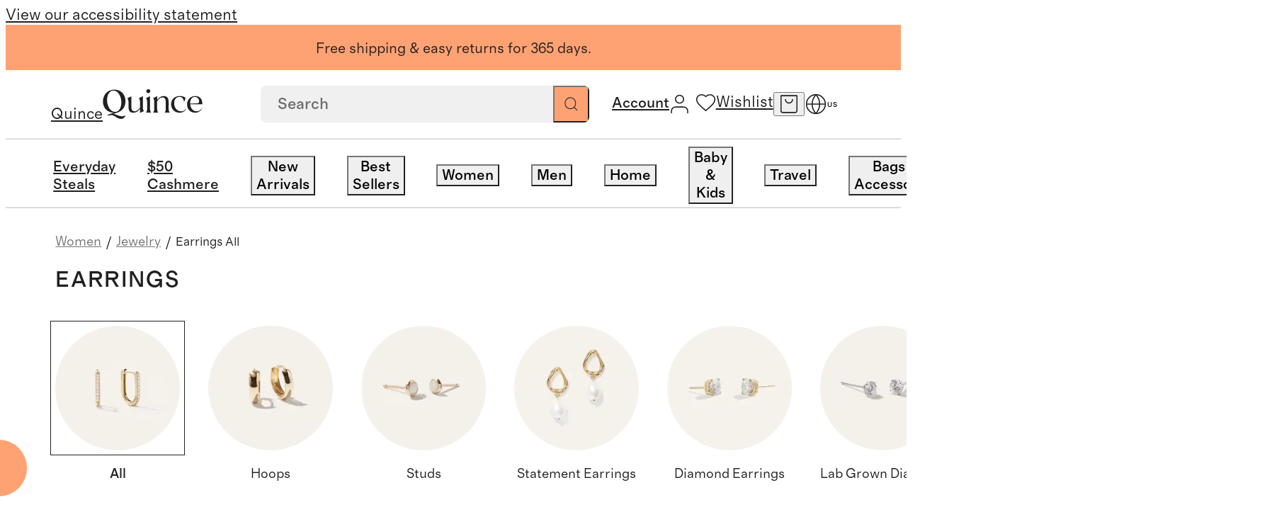

--- FILE ---
content_type: text/html; charset=utf-8
request_url: https://www.quince.com/women/jewelry/earrings-all
body_size: 143328
content:
<!DOCTYPE html><html lang="en-US" translate="no"><head><meta charSet="utf-8" data-next-head=""/><meta name="viewport" content="width=device-width, initial-scale=1" data-next-head=""/><title data-next-head="">Earrings</title><meta name="description" content="" data-next-head=""/><meta name="robots" content="index, follow" data-next-head=""/><link rel="canonical" href="https://www.quince.com/women/jewelry/earrings-all" data-next-head=""/><link rel="alternate" hrefLang="en-us" href="https://www.quince.com/women/jewelry/earrings-all" data-next-head=""/><link rel="alternate" hrefLang="en-ca" href="https://www.quince.com/ca/women/jewelry/earrings-all" data-next-head=""/><link rel="alternate" hrefLang="fr-ca" href="https://www.quince.com/fr-ca/women/jewelry/earrings-all" data-next-head=""/><link rel="alternate" hrefLang="x-default" href="https://www.quince.com/women/jewelry/earrings-all" data-next-head=""/><meta property="og:title" content="Earrings" data-next-head=""/><meta property="og:description" content="" data-next-head=""/><meta property="og:url" content="https://www.quince.com/women/jewelry/earrings-all" data-next-head=""/><meta name="apple-itunes-app" content="app-id=6670251421" data-next-head=""/><meta charSet="utf-8"/><meta name="google" content="notranslate"/><meta name="google-site-verification" content="SB-d1B8-Mbyw5Au_KLzXGOofOFlahghYMmDjVMCLvNE"/><link rel="icon" href="/static-assets/favicon-32x32.png"/><link rel="apple-touch-icon" href="/static-assets/favicon-32x32.png"/><meta name="theme-color" content="#fff"/><link rel="preload" as="font" crossorigin="anonymous" href="/static-assets/fonts/regular-normal.woff2" type="font/woff2"/><link rel="preload" as="font" crossorigin="anonymous" href="/static-assets/fonts/medium-normal.woff2" type="font/woff2"/><link rel="preload" as="font" crossorigin="anonymous" href="/static-assets/fonts/regular-italic.woff2" type="font/woff2"/><link rel="preload" as="font" crossorigin="anonymous" href="/static-assets/fonts/medium-italic.woff2" type="font/woff2"/><link rel="preload" as="font" crossorigin="anonymous" href="/static-assets/fonts/text-light.woff2" type="font/woff2"/><link rel="preload" as="font" crossorigin="anonymous" href="/static-assets/fonts/headline-light.woff2" type="font/woff2"/><link rel="dns-prefetch preconnect" href="https://images.quince.com"/><script id="gtm">(function(w,d,s,l,i){w[l]=w[l]||[];w[l].push({'gtm.start':
                    new Date().getTime(),event:'gtm.js'});var f=d.getElementsByTagName(s)[0],
                    j=d.createElement(s),dl=l!='dataLayer'?'&l='+l:'';j.async=true;j.src=
                    'https://www.googletagmanager.com/gtm.js?id='+i+dl;var n=d.querySelector('[nonce]');
                    n&&j.setAttribute('nonce',n.nonce||n.getAttribute('nonce'));f.parentNode.insertBefore(j,f);
                    })(window,document,'script','dataLayer','GTM-5HQ9TQBV');</script><link rel="dns-prefetch preconnect" href="https://cdn.attn.tv"/><link rel="dns-prefetch preconnect" href="https://cnstrc.com"/><link rel="dns-prefetch preconnect" href="https://trkn.us"/><link rel="dns-prefetch preconnect" href="https://static.criteo.net"/><link rel="dns-prefetch preconnect" href="https://connect.facebook.net"/><link rel="dns-prefetch preconnect" href="https://www.googletagmanager.com"/><link rel="dns-prefetch preconnect" href="https://www.googletagmanager.com"/><link rel="dns-prefetch preconnect" href="https://www.googletagmanager.com"/><link rel="dns-prefetch preconnect" href="https://www.googletagmanager.com"/><link rel="dns-prefetch preconnect" href="https://utt.impactcdn.com"/><link rel="dns-prefetch preconnect" href="https://snap.licdn.com"/><link rel="dns-prefetch preconnect" href="https://cdn.pbbl.co"/><link rel="dns-prefetch preconnect" href="https://d.agkn.com"/><link rel="dns-prefetch preconnect" href="https://s.pinimg.com"/><link rel="dns-prefetch preconnect" href="https://sc-static.net"/><link rel="dns-prefetch preconnect" href="https://analytics.tiktok.com"/><link rel="dns-prefetch preconnect" href="https://www.googletagmanager.com"/><link rel="dns-prefetch preconnect" href="https://cfscl.quince.com"/><link rel="preload" href="/_next/static/css/12fc1932692e6bd5.css?dpl=27098" as="style"/><link rel="stylesheet" href="/_next/static/css/12fc1932692e6bd5.css?dpl=27098" data-n-g=""/><link rel="preload" href="/_next/static/css/05308d7ddcbadddf.css?dpl=27098" as="style"/><link rel="stylesheet" href="/_next/static/css/05308d7ddcbadddf.css?dpl=27098" data-n-p=""/><link rel="preload" href="/_next/static/css/e4202152d668bb13.css?dpl=27098" as="style"/><link rel="stylesheet" href="/_next/static/css/e4202152d668bb13.css?dpl=27098" data-n-p=""/><link rel="preload" href="/_next/static/css/b853099286086343.css?dpl=27098" as="style"/><link rel="stylesheet" href="/_next/static/css/b853099286086343.css?dpl=27098" data-n-p=""/><link rel="preload" href="/_next/static/css/bb27906ef3413d93.css?dpl=27098" as="style"/><link rel="stylesheet" href="/_next/static/css/bb27906ef3413d93.css?dpl=27098" data-n-p=""/><link rel="preload" href="/_next/static/css/3d50b171e116c873.css?dpl=27098" as="style"/><link rel="stylesheet" href="/_next/static/css/3d50b171e116c873.css?dpl=27098" data-n-p=""/><link rel="preload" href="/_next/static/css/8223bd43e36d1536.css?dpl=27098" as="style"/><link rel="stylesheet" href="/_next/static/css/8223bd43e36d1536.css?dpl=27098" data-n-p=""/><noscript data-n-css=""></noscript><script defer="" nomodule="" src="/_next/static/chunks/polyfills-42372ed130431b0a.js?dpl=27098"></script><script src="https://web-assets.stylitics.com/loader/latest/composer.js" defer="" data-nscript="beforeInteractive"></script><script src="https://web-assets.stylitics.com/insights-script/latest/stylitics-insights-script_iife.js" defer="" data-nscript="beforeInteractive"></script><script src="/_next/static/chunks/webpack-b0296e902fe15ba9.js?dpl=27098" defer=""></script><script src="/_next/static/chunks/framework-a2fe0be7ac145602.js?dpl=27098" defer=""></script><script src="/_next/static/chunks/main-eba8172c6722c826.js?dpl=27098" defer=""></script><script src="/_next/static/chunks/pages/_app-165b57bdfdf217ae.js?dpl=27098" defer=""></script><script src="/_next/static/chunks/1264-06bbef6b1af3d75c.js?dpl=27098" defer=""></script><script src="/_next/static/chunks/5829-3633887a32a80a73.js?dpl=27098" defer=""></script><script src="/_next/static/chunks/9815-4620b46de7912689.js?dpl=27098" defer=""></script><script src="/_next/static/chunks/8766-cd0c7f0e595286ad.js?dpl=27098" defer=""></script><script src="/_next/static/chunks/8058-f377f1eed0905dde.js?dpl=27098" defer=""></script><script src="/_next/static/chunks/2680-c56363b2b0009a65.js?dpl=27098" defer=""></script><script src="/_next/static/chunks/9330-8c191bd8c99a7278.js?dpl=27098" defer=""></script><script src="/_next/static/chunks/6304-115b16d584e92063.js?dpl=27098" defer=""></script><script src="/_next/static/chunks/pages/%5B...slug%5D-1682c3c91c242037.js?dpl=27098" defer=""></script><script src="/_next/static/27098/_buildManifest.js?dpl=27098" defer=""></script><script src="/_next/static/27098/_ssgManifest.js?dpl=27098" defer=""></script></head><body><script id="adHocScript">!function(e,t){"object"==typeof exports&&"undefined"!=typeof module?t(exports):"function"==typeof define&&define.amd?define(["exports"],t):t(((e="undefined"!=typeof globalThis?globalThis:e||self).quinceUMD=e.quinceUMD||{},e.quinceUMD.adHoc={}))}(this,(function(e){"use strict";function t(e,t){const[n,o,r]=function(e){const t=e%36e5,n=t%6e4;return[Math.floor(e/36e5),Math.floor(t/6e4),Math.floor(n/1e3),n%1e3]}(Math.max(Number(t)-Date.now(),0)),c=`${n}`.padStart(2,"0"),a=`${o}`.padStart(2,"0"),i=`${r}`.padStart(2,"0");return e.replace("{{HH}}",c).replace("{{MM}}",a).replace("{{SS}}",i)}function n(e){e.forEach((e=>{const{template:n,endEpoch:o}=e.dataset;n&&o&&(e.innerText=t(n,o))}))}const o=e=>{var t;return(null===(t=null==e?void 0:e.trim().replace(/[^a-zA-Z0-9- ]/g,"").replace(/\s+/g,"-"))||void 0===t?void 0:t.toLowerCase())||""};function r(e){if(e){const t=function(){const e=new URLSearchParams(window.location.search.substring(1)),t={};return e.forEach(((e,n)=>{const r=o(n);if(t[r])return;const c=o(e);t[r]=c})),t}(),n=[];return e.forEach((e=>{const o=t[e];o&&n.push({name:e,value:o})})),n.map((e=>`${e.name}_${e.value}`)).join("__")}return""}let c=!1,a=null;const i={getSellPrice:function(){return a},loadPdpImages:function(){const e=new URLSearchParams(window.location.search.substring(1)).get("color");if(e){const t=function(e){var t;return null===(t=e.trim().replace(/[^a-zA-Z0-9 ]/g,"").replace(/\s+/g,"-"))||void 0===t?void 0:t.toLowerCase()}(String(e)),n=document.querySelector(`.hack_pdp_hero_image.${t}`),o=document.querySelectorAll(`.hack_pdp_hero_image:not(.${t})`);n&&o&&(o.forEach((e=>{e.classList.add("d-none")})),n.classList.remove("d-none"))}},updateCountDown:function(){if("undefined"==typeof document)return;const e=Array.from(document.querySelectorAll('[data-id="countDown"]')).filter((e=>e.dataset.template&&e.dataset.endEpoch));e.length&&(n(e),setInterval((()=>{n(e)}),1e3))},updatePrice:function({priceDetails:e,selectors:t}){var n;if("undefined"==typeof window)return;if(c)return;const o=e&&r(e.productOptionNameSequence);if(!o)return;const{formattedSalePrice:i,formattedTraditionalPrice:l,savingPercentage:s,salePrice:u,formattedFestivalOfferPrice:f,festivalOfferPrice:d}=e.selectedOptionsKeyToPriceDetailMap[o]||{};[[t.sales_price_selector,i],[t.traditionalPrice_selector,l],[t.save_percentage_selector,s],[t.festival_sale_price_selector,f]].forEach((([e,t])=>{if(t){document.querySelectorAll(e).forEach((e=>{e.textContent=t}))}}));const p=d||u;if(p){const e=document.querySelector("#priceMetaScript"),t=null==e?void 0:e.textContent;if(a=p,t){const o=JSON.parse(t);(null===(n=null==o?void 0:o.offers)||void 0===n?void 0:n.price)&&(o.offers.price=p,e.textContent=JSON.stringify(o))}}c=!0}};e.api=i}));
</script><script id="webComponent">"use strict";class t extends HTMLElement{constructor(){super(),this.totalTimeRemaining=0}updateTotalTimeRemaining(){const t=Number(this.getAttribute("end-time-epoch")||n());let e=Date.now();this.totalTimeRemaining=Math.max(0,t-e)/1e3}getTimeString(){this.updateTotalTimeRemaining();const t=this.getAttribute("template")||"{{HH}}:{{MM}}:{{SS}}",e=t.includes("{{DD}}"),n=e?Math.floor(this.totalTimeRemaining/86400).toString().padStart(2,"0"):"0",i=Math.floor((e?this.totalTimeRemaining%86400:this.totalTimeRemaining)/3600).toString().padStart(2,"0"),a=Math.floor(this.totalTimeRemaining%3600/60).toString().padStart(2,"0"),o=Math.floor(this.totalTimeRemaining%60).toString().padStart(2,"0");return t.replace("{{DD}}",n).replace("{{HH}}",i).replace("{{MM}}",a).replace("{{SS}}",o)}connectedCallback(){const t=this.attachShadow({mode:"open"}),e=document.createElement("span");e.setAttribute("class","wrapper"),this.updateTotalTimeRemaining(),e.textContent=this.getTimeString(),this.intervalId=window.setInterval((()=>{this.updateTotalTimeRemaining(),e.textContent=this.getTimeString()}),1e3);const n=document.createElement("style");n.textContent="",t.appendChild(n),t.appendChild(e)}disconnectedCallback(){clearInterval(this.intervalId)}}t.observedAttributes=["template"];const e=()=>{const t=(new Date).toLocaleString("en-US",{timeZone:"America/Los_Angeles"}),[e]=t.split(",");return e},n=()=>{const t=e();return new Date(`${t}, 23:59:59-08:00`).getTime()};customElements.get("count-down")||customElements.define("count-down",t);
</script><script id="webComponent">"use strict";
class CountdownTimer extends HTMLElement {
  constructor() {
    super();
    this.totalTimeRemaining = 0;
  }

  updateTotalTimeRemaining() {
    const endEpoch = Number(this.getAttribute("end-time-epoch") || getEndOfDayEpoch());
    const now = Date.now();
    this.totalTimeRemaining = Math.max(0, endEpoch - now) / 1000;
  }

  getTimeParts() {
    this.updateTotalTimeRemaining();
    const hours = Math.floor(this.totalTimeRemaining / 3600).toString().padStart(2, "0");
    const minutes = Math.floor((this.totalTimeRemaining % 3600) / 60).toString().padStart(2, "0");
    const seconds = Math.floor(this.totalTimeRemaining % 60).toString().padStart(2, "0");
    return { hours, minutes, seconds };
  }

  connectedCallback() {
    const shadow = this.attachShadow({ mode: "open" });

    const container = document.createElement("div");
    container.classList.add("timer-container");

    const style = document.createElement("style");
    style.textContent = `
      .timer-container {
        display: flex;
        justify-content: center;
        align-items: flex-start;
        gap: 1rem;
      }

      .time-group {
        display: flex;
        flex-direction: column;
        align-items: center;
      }

               .time-label {
        margin-top: 1px;
        font-size: 8px;
        font-weight: 500;
        letter-spacing: 0.402px;
    line-height:1;
  }
    `;

    const createTimeGroup = (label) => {
      const group = document.createElement("div");
      group.classList.add("time-group");

      const value = document.createElement("div");
      value.classList.add("time-value");

      const lbl = document.createElement("div");
      lbl.classList.add("time-label");
      lbl.textContent = label;

      group.append(value, lbl);
      return { group, value };
    };

    const hours = createTimeGroup("HOURS");
    const minutes = createTimeGroup("MINUTES");
    const seconds = createTimeGroup("SECONDS");

    const colon1 = document.createElement("div");
    colon1.classList.add("colon");
    colon1.textContent = ":";

    const colon2 = document.createElement("div");
    colon2.classList.add("colon");
    colon2.textContent = ":";

    container.append(hours.group, colon1, minutes.group, colon2, seconds.group);
    shadow.append(style, container);

    const updateDisplay = () => {
      const { hours: h, minutes: m, seconds: s } = this.getTimeParts();
      hours.value.textContent = h;
      minutes.value.textContent = m;
      seconds.value.textContent = s;
    };

    updateDisplay();
    this.intervalId = setInterval(updateDisplay, 1000);
  }

  disconnectedCallback() {
    clearInterval(this.intervalId);
  }
}

const getLocalDateString = () => {
  const date = new Date().toLocaleString("en-US", { timeZone: "America/Los_Angeles" });
  const [day] = date.split(",");
  return day;
};

const getEndOfDayEpoch = () => {
  const day = getLocalDateString();
  return new Date(`${day}, 23:59:59-08:00`).getTime();
};

customElements.get("count-down-desktop") || customElements.define("count-down-desktop", CountdownTimer);
</script><script defer="">!function(){try{if(!window.navigator||!window.navigator.userAgent||!window.navigator.platform||!window.navigator.maxTouchPoints)return;if(window.navigator.maxTouchPoints>2&&!window.navigator.userAgent.includes("iPad")&&"MacIntel"===window.navigator.platform&&-1===document.cookie.indexOf("lBIsTabDevice")&&"true"!==window.localStorage.getItem("lBIsTabDevice")){var e,t,a;e=window.location.hostname.split(".").slice(-2).join("."),(t=new Date).setMonth(t.getMonth()+1),a="lBIsTabDevice=true;path=/;domain="+e+"; expires="+t.toUTCString()+";",document.cookie=a,window.localStorage.setItem("lBIsTabDevice","true"),window.location.reload()}}catch(o){console.error(o,"lBIsTabDevice")}}();</script><script>!function(){try{var t;('function'!=typeof String.prototype.startsWith||'function'!=typeof Object.entries||'function'!=typeof Array.prototype.includes||'function'!=typeof Array.prototype.findIndex||'function'!=typeof Array.prototype.find||'function'!=typeof Set||'function'!=typeof IntersectionObserver||'function'!=typeof URLSearchParams||((t=window.location.href),-1!==t.indexOf('debug-polyfill')))&&document.write('<script src="/polyfill-v1.js"><\/script>')}catch(o){console.error('Error loading polyfill script:',o)}}();</script><script>
            window.dataLayer = window.dataLayer || [];
            function gtag(){dataLayer.push(arguments);}
            gtag('js', new Date());
            gtag('config', 'G-Y1VB8K9B1F');
          </script><script defer="">!function(){try{var n=function(n){var i=window.location.hostname.split('.').slice(-2).join('.');document.cookie=n+'={};path=/;domain='+i+'; expires=Thu, 01 Jan 1970 00:00:01 GMT;'};n('currentFindingMethod'),n('findingMethods')}catch(i){console.error(i)}}();</script><div id="__next"><nav aria-label="Accessibility link"><a class="sr-only" href="/accessibility">View our accessibility statement</a></nav><div class="dynamic-client-root-layout_mainWrapper__trUgC mainWrapperExpClass"><div id="site-banner" role="complementary" aria-label="Announcement Banner"><div class="background-color--cantalope header_promoBanner__promoBannerWrapper__6fe4t"><div class="background-color--cantalope color--black richText_wrapper__QLyhq header_activeBanner__MwGhj header_promoBanner__aFV5a desktopOnly"><p>Free shipping &amp; easy returns for 365 days.</p></div><div class="background-color--cantalope color--black richText_wrapper__QLyhq header_promoBanner__aFV5a desktopOnly"><p>Luxury essentials, honestly priced.</p></div></div></div><header class="header_mainHeader__PTLse header_mainHeader__primaryBar__B1qPm" id="site-primary-header"><div id="site-primary-header-bar" class="header_header__rxrCO"><a href="/" aria-label="Quince home" class="header_brandLogoWrapper__O2gcR cursor--pointer link_wrapper__tF6ZG"><span class="sr-only">Quince</span><svg xmlns="http://www.w3.org/2000/svg" width="1em" height="1em" fill="none" viewBox="0 0 204 60" class="brandLogo_brand_logo_size__small__8Y6ci brandLogo_brand_logo_type__black__2zLU5" role="presentation" data-testid="brand-logo"><path fill="current" d="M21.522 50.061c3.49-1.114 6.98-2.362 10.47-3.722 9.923-4.067 14.506-11.788 14.506-22.574 0-12.078-8.143-23.087-22.545-23.087C8.77.678.5 12.333.5 24.979c0 12.435 8.713 22.363 22.173 22.363L10.04 51.7l1.164 1.928a17.8 17.8 0 0 1 6.386-1.427c6.69 0 11.727 7.8 19.696 7.8 5.49 0 8.143-3.644 9.4-7.644-1.652 1.65-4.433 2.362-7.295 2.362-6.968-.01-11.936-4.445-17.868-4.657M8.968 24.188C7.992 12.968 13.355 2.572 21.44 2.572c10.005 0 15.635 10.54 16.613 21.761.453 8.502-2.246 21.483-12.553 21.483-10.714 0-16.077-13.193-16.53-21.628M82.004 13.97l-8.05 3.856c1.884 2.229 2.256 5.293 2.256 7.722v11.655c-3.083 4.211-6.456 7.42-10.668 7.42-7.445 0-7.073-6.495-7.073-13.783V14.26l-8.038 3.856c1.884 2.228 2.256 5.292 2.256 7.721v6.786c0 7.722.454 14.864 9.842 14.864 5.887 0 10.203-3.12 13.681-7.8V47.9l8.05-3.71c-1.884-2.229-2.257-5.293-2.257-7.722zM93.217 7.653a3.9 3.9 0 0 0 1.565-.241 3.8 3.8 0 0 0 1.326-.833c.376-.364.667-.8.854-1.28.188-.479.267-.99.234-1.501a3.44 3.44 0 0 0-.237-1.492 3.6 3.6 0 0 0-.858-1.265 3.8 3.8 0 0 0-1.326-.814A3.9 3.9 0 0 0 93.217.01a3.95 3.95 0 0 0-1.573.212 3.8 3.8 0 0 0-1.345.81c-.383.357-.684.789-.88 1.266a3.5 3.5 0 0 0-.262 1.5c-.025.516.063 1.031.258 1.512.196.481.495.917.877 1.28.383.364.841.646 1.345.83a4 4 0 0 0 1.58.234M96.673 13.97l-8.143 3.856c1.885 2.229 2.257 5.148 2.257 7.722v13.86c0 2.575-.373 5.505-2.257 7.722h10.377c-1.885-2.228-2.257-5.147-2.257-7.721zM134.75 29.403c0-7.644-.152-15.6-9.842-15.6-5.515 0-8.958 1.761-13.681 8.146v-7.934l-8.143 3.856c1.884 2.228 2.256 5.147 2.256 7.721V39.41c0 2.574-.372 5.504-2.256 7.721h10.377c-1.885-2.228-2.257-5.147-2.257-7.721V24.556c4.327-6.552 7.689-8.011 10.528-8.011 7.666 0 7.131 7.142 7.131 14.217v8.647c0 2.574-.372 5.504-2.245 7.721h10.365c-1.873-2.228-2.257-5.147-2.257-7.721zM189.286 13.692c-9.621 0-16.915 6.686-16.915 16.926 0 9.649 6.538 16.87 16.543 16.87 6.2 0 10.947-2.775 14.111-8.77l.198-.3-.512-.435s-2.676 4.3-6.398 5.905a12.8 12.8 0 0 1-4.177.669c-9.12 0-12.727-7.8-13.25-14.14h24.604v-.724c.256-9.36-4.63-16-14.204-16m-10.47 12.424c.756-6.574 4.293-10.585 9.4-10.585a9.1 9.1 0 0 1 3.416.64 8.8 8.8 0 0 1 2.883 1.869 8.3 8.3 0 0 1 1.893 2.798 8.05 8.05 0 0 1 .603 3.284c0 4.456-3.386 4.456-7.597 4.568l-10.668.145c-.023-.925-.023-1.861.07-2.719M169.801 39.62a9.9 9.9 0 0 1-3.608 3.625 10.5 10.5 0 0 1-5.013 1.423h-1.023c-9.365-.09-14.193-8.535-14.193-16.569 0-7.142 3.757-12.657 10.598-12.657 4.653 0 8.143 2.094 9.469 9.437h.733l2.653-7.432c-3.386-2.852-7.899-3.777-11.959-3.777-12.099 0-17.741 8.357-17.741 16.647 0 8.646 6.096 17.148 17.368 17.148 1.888.08 3.772-.201 5.546-.825a14.4 14.4 0 0 0 4.785-2.808q.482-.38.861-.858l.093-.122a15.2 15.2 0 0 0 1.942-2.82z"></path></svg></a><div class="header_searchAndIconsWrapper__FP9b2"><span class="header_desktopSearchSection__WlJFz"><div class="searchBox_searchBoxWrapper__9SMc4 searchBox_searchBoxWrapper__hideSearchInputBox__ucOcK" data-testid="search-box"><form role="search" class="searchBox_searchBox__9VeYK searchBoxAutoCompleteOverrides" id="autocompleteContainer"><input placeholder="Search" type="search" data-testid="searchbox" value=""/><button type="submit" class="searchBox_searchIconWrapper__c7q2g" aria-label="Search" data-testid="search-button"><svg xmlns="http://www.w3.org/2000/svg" width="1em" height="1em" fill="none" viewBox="0 0 18 18" role="presentation" class="searchBox_searchIconWrapper__searchIcon__8YSiY"><path stroke="#21201F" stroke-linecap="round" stroke-linejoin="round" d="m16.75 16.75-3.867-3.867m2.09-5.022a7.111 7.111 0 1 1-14.223 0 7.111 7.111 0 0 1 14.222 0"></path></svg></button><button class="searchBox_crossIconWrapper__09sTq searchBox_hideCrossIcon__fIhAV" aria-label="Clear"><svg xmlns="http://www.w3.org/2000/svg" width="1em" height="1em" fill="none" viewBox="0 0 15 15" role="presentation" class="searchBox_crossIconWrapper__crossIcon__9CvbB"><path fill="#21201F" fill-rule="evenodd" d="M.657.643c.21-.21.55-.21.76 0l12.926 12.952a.54.54 0 0 1 0 .762c-.21.21-.55.21-.76 0L.656 1.405a.54.54 0 0 1 0-.762" clip-rule="evenodd"></path><path fill="#21201F" fill-rule="evenodd" d="M.657 14.357a.54.54 0 0 1 0-.762L13.582.643c.21-.21.55-.21.76 0a.54.54 0 0 1 0 .762L1.418 14.357c-.21.21-.55.21-.76 0" clip-rule="evenodd"></path></svg></button></form><div class="searchBox_suggestionBox__md6HN"></div></div></span><div class="header_iconsWrapper__VwtQT"><div class="header_iconsWrapper__loggedInMenusWrapper__eqd35"><div class="header_loggedInMenus__SkYzz"><a href="/log-in" class="header_loggedInMenus__menuLink__ZoAft cursor--pointer link_wrapper__tF6ZG"><span class="sr-only">Account</span><svg xmlns="http://www.w3.org/2000/svg" width="1em" height="1em" fill="none" viewBox="0 0 18 18" role="presentation" class="cursor--pointer header_iconsWrapper__icon__accountIcon__Vhqm2"><path stroke="#21201F" stroke-linecap="round" stroke-linejoin="round" d="M16.111 17v-1.778a3.555 3.555 0 0 0-3.555-3.555H5.444a3.556 3.556 0 0 0-3.555 3.555V17M12.556 4.556a3.556 3.556 0 1 1-7.112 0 3.556 3.556 0 0 1 7.112 0"></path></svg><span class="header_iconsWrapper__myAccountLink__title__WRPUJ header_hoverUnderlineText__255Sb"></span></a></div></div><div class="header_wishlistAndCartIconsContainer__qm149"><div class="header_iconsWrapper__iconContainer__SSkT0 header_wishlistIconWrapper__5yiNH"><a href="/wishlist" class="header_iconsWrapper__icon__ExbjN cursor--pointer link_wrapper__tF6ZG"><svg xmlns="http://www.w3.org/2000/svg" width="1em" height="1em" fill="none" viewBox="0 0 18 18" role="presentation" class="header_iconsWrapper__icon__heartIcon__7ZIZ7"><path stroke="#21201F" stroke-linejoin="round" d="m9 16.2-1.16-1.036C3.72 11.5 1 9.082 1 6.116 1 3.7 2.936 1.8 5.4 1.8A4.83 4.83 0 0 1 9 3.44a4.83 4.83 0 0 1 3.6-1.64c2.464 0 4.4 1.9 4.4 4.316 0 2.966-2.72 5.383-6.84 9.056z"></path></svg><span class="sr-only">Wishlist</span></a></div><button data-testid="header-cart-icon" class="header_iconsWrapper__iconContainer__SSkT0 header_iconsWrapper__icon__ExbjN header_iconsWrapper__cartIconWrapper___e4G7" aria-label="open cart"><svg xmlns="http://www.w3.org/2000/svg" width="1em" height="1em" fill="none" viewBox="0 0 18 18" role="presentation" class="header_iconsWrapper__icon__cartIcon__W8vGo"><path stroke="#21201F" stroke-linecap="round" stroke-linejoin="round" d="M1.8 1.35h14.4m-14.4 0v13.7a1.6 1.6 0 0 0 1.6 1.6h11.2a1.6 1.6 0 0 0 1.6-1.6V1.35m-14.4 0h14.4m-4 3.5a3.2 3.2 0 0 1-6.4 0"></path></svg></button><button class="header_iconsWrapper__iconContainer__SSkT0 header_iconsWrapper__icon__searchIconWrapper___fjHN" data-testid="header-search-icon" aria-label="search"><svg xmlns="http://www.w3.org/2000/svg" width="1em" height="1em" fill="none" viewBox="0 0 19 18" role="presentation" class="header_iconsWrapper__icon__searchIcon__8u3Rv"><path stroke="#21201F" stroke-linecap="round" stroke-linejoin="round" d="m17.5 17-3.867-3.867m2.09-5.022a7.111 7.111 0 1 1-14.223 0 7.111 7.111 0 0 1 14.222 0"></path></svg></button></div><button class="header_iconsWrapper__iconContainer__SSkT0 header_iconsWrapper__menuIcon__8fipy header_iconsWrapper__icon__ExbjN" aria-label="menu"><svg xmlns="http://www.w3.org/2000/svg" width="1em" height="1em" fill="none" viewBox="0 0 18 18" role="presentation" class="header_iconsWrapper__menuIcon__mobileMenuIcon__5to7Y"><g clip-path="url(#mobileMenu_inline_svg__a)"><path stroke="#21201F" stroke-linecap="round" d="M1 4.5h16m-16 9h16"></path></g><defs><clipPath id="mobileMenu_inline_svg__a"><path fill="#fff" d="M0 4h18v10H0z"></path></clipPath></defs></svg></button><div class="locale-switcher_wrapper__lr7jt"><div class="locale-switcher_iconWithCountry__P7BA0"><button class="icon-button_iconButton__Rl_rF locale-switcher_icon__K6XCp" aria-label="Switch Locale" data-testid="localisation-cta"><svg xmlns="http://www.w3.org/2000/svg" width="1em" height="1em" fill="none" viewBox="0 0 20 20" role="presentation" class="locale-switcher_localeSwitcherIcon__fyNgS"><path stroke="#21201F" stroke-linecap="round" stroke-linejoin="round" d="M10 18.333a8.333 8.333 0 1 0 0-16.667 8.333 8.333 0 0 0 0 16.667M1.667 10h16.667"></path><path stroke="#21201F" stroke-linecap="round" stroke-linejoin="round" d="M10 1.666a12.75 12.75 0 0 1 3.334 8.333A12.75 12.75 0 0 1 10 18.333a12.75 12.75 0 0 1-3.333-8.334A12.75 12.75 0 0 1 10 1.666"></path></svg></button><span class="locale-switcher_countryCode__8SVr1">US</span></div><div class="locale-switcher_localeSwitcherPopup__oB0T3 locale-switcher_hide__OlaqO"><div class="locale-switcher_localeSwitcherPopup__wrapper__2zH8Q"><div class="locale-switcher_localeSwitcherPopup__wrapper__header__vT_AH">Language</div><div class="radioButton_wrapper__WQ1LI"><div class="radioButton_wrapper__item__n6ZXA" role="radio" aria-checked="true"><input type="radio" name="locale" id="locale-en-us" class="radioButton_wrapper__item__input__6G5Mo" checked="" value="en-us"/><label for="locale-en-us" class="radioButton_wrapper__item__label__YKkwf">English - EN</label></div></div></div><div class="locale-switcher_localeSwitcherPopup__info__vaZeP"><svg xmlns="http://www.w3.org/2000/svg" width="1em" height="1em" fill="none" viewBox="0 0 20 16" role="presentation" class="locale-switcher_localeSwitcherPopup__info__flag__RtCd6"><g filter="url(#usa_inline_svg__a)"><g clip-path="url(#usa_inline_svg__b)"><path fill="#fff" d="M0 .5h20v13H0z"></path><path fill="#B31942" d="M20 .5H0v13h20z"></path><path fill="#000008" d="M0 2h20zm20 2H0zM0 6h20zm20 2H0zM0 10h20zm20 2H0z"></path><path stroke="#fff" stroke-width="1.045" d="M0 2h20m0 2H0m0 2h20m0 2H0m0 2h20m0 2H0"></path><path fill="#0A3161" d="M10.11.5H0v7h10.11z"></path><path fill="#fff" d="m.842.805.241.723-.63-.447h.779l-.63.447zM.842 2.205l.241.724-.63-.448h.779l-.63.448zM.842 3.604l.241.723-.63-.447h.779l-.63.447zM.842 5.004l.241.724-.63-.448h.779l-.63.448zM.842 6.404l.241.724-.63-.447h.779l-.63.447zM1.685 1.504l.24.724-.63-.448h.78l-.63.448zM1.685 2.904l.24.724-.63-.447h.78l-.63.447zM1.685 4.305l.24.723-.63-.447h.78l-.63.447zM1.685 5.703l.24.724-.63-.447h.78l-.63.447zM2.527.805l.241.723-.63-.447h.779l-.63.447zM2.527 2.205l.241.724-.63-.448h.779l-.63.448zM2.527 3.605l.241.724-.63-.447h.779l-.63.447zM2.527 5.006l.241.723-.63-.447h.779l-.63.447zM2.527 6.404l.241.724-.63-.447h.779l-.63.447zM3.37 1.504l.24.724-.63-.448h.78l-.63.448zM3.37 2.904l.24.724-.63-.447h.78l-.63.447zM3.37 4.305l.24.723-.63-.447h.78l-.63.447zM3.37 5.703l.24.724-.63-.447h.78l-.63.447zM4.213.805l.24.723-.63-.447h.779l-.63.447zM4.213 2.205l.24.724-.63-.448h.779l-.63.448zM4.213 3.605l.24.724-.63-.447h.779l-.63.447zM4.213 5.006l.24.723-.63-.447h.779l-.63.447zM4.213 6.404l.24.724-.63-.447h.779l-.63.447zM5.055 1.504l.24.724-.629-.448h.779l-.63.448zM5.055 2.904l.24.724-.629-.447h.779l-.63.447zM5.055 4.305l.24.723-.629-.447h.779l-.63.447zM5.055 5.703l.24.724-.629-.447h.779l-.63.447zM5.898.805l.24.723-.63-.447h.779l-.63.447zM5.898 2.205l.24.724-.63-.448h.779l-.63.448zM5.898 3.605l.24.724-.63-.447h.779l-.63.447zM5.898 5.006l.24.723-.63-.447h.779l-.63.447zM5.898 6.404l.24.724-.63-.447h.779l-.63.447zM6.74 1.502l.24.724-.63-.448h.78l-.63.448zM6.74 2.902l.24.724-.63-.447h.78l-.63.447zM6.74 4.3l.24.724-.63-.447h.78l-.63.447zM6.74 5.701l.24.724-.63-.447h.78l-.63.447zM7.582.8l.241.724-.63-.447h.779l-.63.447zM7.582 2.201l.241.724-.63-.447h.779l-.63.447zM7.582 3.6l.241.723-.63-.447h.779l-.63.447zM7.582 5l.241.724-.63-.448h.779l-.63.448zM7.582 6.4l.241.724-.63-.447h.779l-.63.447zM8.425 1.502l.24.724-.63-.448h.78l-.63.448zM8.425 2.902l.24.724-.63-.447h.78l-.63.447zM8.425 4.303l.24.723-.63-.447h.78l-.63.447zM8.425 5.703l.24.724-.63-.447h.78l-.63.447zM9.268.8l.24.724-.63-.447h.779l-.63.447zM9.268 2.201l.24.724-.63-.447h.779l-.63.447zM9.268 3.6l.24.723-.63-.447h.779l-.63.447zM9.268 5l.24.724-.63-.448h.779l-.63.448zM9.268 6.4l.24.724-.63-.447h.78l-.63.447z"></path></g><path stroke="#A8B7D4" stroke-linejoin="round" stroke-width="0.058" d="M0 .5h20v13H0z"></path></g><defs><clipPath id="usa_inline_svg__b"><path fill="#fff" d="M0 .5h20v13H0z"></path></clipPath><filter id="usa_inline_svg__a" width="22.862" height="15.863" x="-1.431" y="0.003" color-interpolation-filters="sRGB" filterUnits="userSpaceOnUse"><feFlood flood-opacity="0" result="BackgroundImageFix"></feFlood><feColorMatrix in="SourceAlpha" result="hardAlpha" values="0 0 0 0 0 0 0 0 0 0 0 0 0 0 0 0 0 0 127 0"></feColorMatrix><feOffset dy="0.935"></feOffset><feGaussianBlur stdDeviation="0.701"></feGaussianBlur><feComposite in2="hardAlpha" operator="out"></feComposite><feColorMatrix values="0 0 0 0 0.258824 0 0 0 0 0.278431 0 0 0 0 0.298039 0 0 0 0.08 0"></feColorMatrix><feBlend in2="BackgroundImageFix" result="effect1_dropShadow_4575_14408"></feBlend><feColorMatrix in="SourceAlpha" result="hardAlpha" values="0 0 0 0 0 0 0 0 0 0 0 0 0 0 0 0 0 0 127 0"></feColorMatrix><feOffset></feOffset><feGaussianBlur stdDeviation="0.058"></feGaussianBlur><feComposite in2="hardAlpha" operator="out"></feComposite><feColorMatrix values="0 0 0 0 0.258824 0 0 0 0 0.278431 0 0 0 0 0.298039 0 0 0 0.32 0"></feColorMatrix><feBlend in2="effect1_dropShadow_4575_14408" result="effect2_dropShadow_4575_14408"></feBlend><feBlend in="SourceGraphic" in2="effect2_dropShadow_4575_14408" result="shape"></feBlend></filter></defs></svg><div class="locale-switcher_localeSwitcherPopup__info__country__DG0pB"><div class="locale-switcher_localeSwitcherPopup__info__country__text__UUN4v">You are shopping on Quince<!-- --> <!-- -->United States</div><button class="locale-switcher_localeSwitcherPopup__info__country__switch__KXc59" data-testid="change-country">Change Country</button></div></div></div></div></div></div></div><div class="header_header__rxrCO header_header__secondaryHeader__UnSwo"><div class="header_desktopMenu__sSX7s desktopOnly"><div class="header_desktopMenu__menuItemWrapper__386zJ"><a href="/everyday-steals" class="header_desktopMenu__menuItem__7WunM cursor--pointer link_wrapper__tF6ZG"><div class=""></div><span class="header_desktopMenu__menuItem__title__9gzq5 header_menuItemTitle__e3cHG" style="background-image:linear-gradient(undefined, undefined)"><div class="header_menu_item_title_wrapper__rvLCs">Everyday Steals</div></span></a></div><div class="header_desktopMenu__menuItemWrapper__386zJ"><a href="/women/cashmere/cashmere-crewneck-sweater" class="header_desktopMenu__menuItem__7WunM cursor--pointer link_wrapper__tF6ZG"><div class=""></div><span class="header_desktopMenu__menuItem__title__9gzq5 header_menuItemTitle__e3cHG" style="background-image:linear-gradient(undefined, undefined)"><div class="header_menu_item_title_wrapper__rvLCs">$50 Cashmere</div></span></a></div><div class="header_desktopMenu__menuItemWrapper__386zJ"><div class="header_desktopMenu__menuItem__7WunM"><div class=""></div><button class="header_desktopMenu__menuItem__title__9gzq5 header_menuItemTitle__e3cHG" style="background-image:linear-gradient(undefined, undefined)"><div class="header_menu_item_title_wrapper__rvLCs">New Arrivals</div></button></div></div><div class="header_desktopMenu__menuItemWrapper__386zJ"><div class="header_desktopMenu__menuItem__7WunM"><div class=""></div><button class="header_desktopMenu__menuItem__title__9gzq5 header_menuItemTitle__e3cHG" style="background-image:linear-gradient(undefined, undefined)"><div class="header_menu_item_title_wrapper__rvLCs">Best Sellers</div></button></div></div><div class="header_desktopMenu__menuItemWrapper__386zJ"><div class="header_desktopMenu__menuItem__7WunM"><div class=""></div><button class="header_desktopMenu__menuItem__title__9gzq5 header_menuItemTitle__e3cHG" style="background-image:linear-gradient(undefined, undefined)"><div class="header_menu_item_title_wrapper__rvLCs">Women</div></button></div></div><div class="header_desktopMenu__menuItemWrapper__386zJ"><div class="header_desktopMenu__menuItem__7WunM"><div class=""></div><button class="header_desktopMenu__menuItem__title__9gzq5 header_menuItemTitle__e3cHG" style="background-image:linear-gradient(undefined, undefined)"><div class="header_menu_item_title_wrapper__rvLCs">Men</div></button></div></div><div class="header_desktopMenu__menuItemWrapper__386zJ"><div class="header_desktopMenu__menuItem__7WunM"><div class=""></div><button class="header_desktopMenu__menuItem__title__9gzq5 header_menuItemTitle__e3cHG" style="background-image:linear-gradient(undefined, undefined)"><div class="header_menu_item_title_wrapper__rvLCs">Home</div></button></div></div><div class="header_desktopMenu__menuItemWrapper__386zJ"><div class="header_desktopMenu__menuItem__7WunM"><div class=""></div><button class="header_desktopMenu__menuItem__title__9gzq5 header_menuItemTitle__e3cHG" style="background-image:linear-gradient(undefined, undefined)"><div class="header_menu_item_title_wrapper__rvLCs">Baby &amp; Kids</div></button></div></div><div class="header_desktopMenu__menuItemWrapper__386zJ"><div class="header_desktopMenu__menuItem__7WunM"><div class=""></div><button class="header_desktopMenu__menuItem__title__9gzq5 header_menuItemTitle__e3cHG" style="background-image:linear-gradient(undefined, undefined)"><div class="header_menu_item_title_wrapper__rvLCs">Travel</div></button></div></div><div class="header_desktopMenu__menuItemWrapper__386zJ"><div class="header_desktopMenu__menuItem__7WunM"><div class=""></div><button class="header_desktopMenu__menuItem__title__9gzq5 header_menuItemTitle__e3cHG" style="background-image:linear-gradient(undefined, undefined)"><div class="header_menu_item_title_wrapper__rvLCs">Bags &amp; Accessories</div></button></div></div><div class="header_desktopMenu__menuItemWrapper__386zJ"><div class="header_desktopMenu__menuItem__7WunM"><div class=""></div><button class="header_desktopMenu__menuItem__title__9gzq5 header_menuItemTitle__e3cHG" style="background-image:linear-gradient(undefined, undefined)"><div class="header_menu_item_title_wrapper__rvLCs">Jewelry</div></button></div></div><div class="header_desktopMenu__menuItemWrapper__386zJ"><div class="header_desktopMenu__menuItem__7WunM"><div class=""></div><button class="header_desktopMenu__menuItem__title__9gzq5 header_menuItemTitle__e3cHG" style="background-image:linear-gradient(undefined, undefined)"><div class="header_menu_item_title_wrapper__rvLCs">Beauty &amp; Wellness</div></button></div></div><div class="header_desktopMenu__menuItemWrapper__386zJ"><div class="header_desktopMenu__menuItem__7WunM"><div class=""></div><button class="header_desktopMenu__menuItem__title__9gzq5 header_menuItemTitle__e3cHG" style="background-image:linear-gradient(undefined, undefined)"><div class="header_menu_item_title_wrapper__rvLCs">Valentine&#x27;s Day</div></button></div></div></div></div></header><div class="header_intersectingSection__7gyWA"></div><div></div><div id="consent_blackbar"></div><div></div><div></div><main class="dynamic-client-root-layout_main__x7mRR" id="appLayoutMainNew"><div><div class="subCategoryList_subcategory_wrapper__EDX_u"><div class="subCategoryList_container__yB5jo subCategoryList_new_clp_filters_experiment__zJ9FY subCategoryList_no_subcategory_links_list__yTW8F" data-active-view="2" style="--header-offset:0px" id="sub-category-list-header"><div class="subCategoryList_container__text__myZza"><div data-testid="collection-breadcrumb"><ol class="breadCrumb_breadCrumbList__AKm3F subcategoryListExp_imageBreadCrumbListClass__0JUHc"><li class="breadCrumb_breadCrumbPage__6Mj_0 breadCrumb_newCLPFiltersExperiment__HfYeA breadCrumb_newCLPFiltersExperimentFirstPath__Yu_uq breadCrumb_firstPath__JWSWQ"><a href="/women" class="breadCrumb_breadCrumbLink__nugF4 breadCrumb_breadCrumbButton__iINPj cursor--pointer link_wrapper__tF6ZG">women</a><span>/</span></li><li class="breadCrumb_breadCrumbPage__6Mj_0 breadCrumb_newCLPFiltersExperiment__HfYeA"><a href="/women/jewelry" class="breadCrumb_breadCrumbLink__nugF4 breadCrumb_breadCrumbButton__iINPj cursor--pointer link_wrapper__tF6ZG">jewelry</a><span>/</span></li><li class="breadCrumb_breadCrumbPage__6Mj_0 breadCrumb_newCLPFiltersExperiment__HfYeA"><span class="breadCrumb_breadCrumbText__VpdsP">earrings all</span></li></ol></div><div class="subCategoryList_title_container__iXTle"><div class="collectionPage_collectionTitleWrapper__6ayat"><h1 data-testid="collection-title" class="desktopOnly d-flex justify-content--center font-family--grosa font-weight--500 text-transform--uppercase collectionPage_collection_header__4U5sw collectionPage_newCLPFiltersTitle__PNgZh">Earrings</h1></div></div></div></div></div><div></div><div><div class="subCollectionCardList_subcollection_wrapper__rEwAU"><div class="subCollectionCardList_container__n4FKT subCollectionCardList_container__flat__bPnFW subCollectionCardList_newSubCollectionFilter__Vm7vu" id="subcollection-card-list" style="--header-offset:10.5rem"><a class="subCollectionCardList_subCollectionCard__YDgAA subCollectionCardList_newSubCollectionCardFilter__G2LjL subCollectionCardList_firstCardExperiment__O3cHc subCollectionCardList_subCollectionCard__withBorder__faWrH subCollectionCardList_subCollectionCard__selected__vPqRH subCollectionCardList_subCollectionCard__selected__flat__7TlwH cursor--pointer link_wrapper__tF6ZG"><div class="subCollectionCardList_subCollectionCard__image__newSubCollectionCardFilter__lv08J image_wrapper__7YbaT"><div class="image_imageBody__kE8tA"><div aria-hidden="true" style="width:100%;padding-bottom:100%"></div><picture><source type="image/webp" srcSet="//images.quince.com/3i4k8ZZQa3qP1FGf2R6gim/07c714c60a1ca36dd4253118980ca649/earringsall.jpg?w=278&amp;q=50&amp;h=278&amp;fm=webp&amp;reqOrigin=website-ssr"/><source srcSet="//images.quince.com/3i4k8ZZQa3qP1FGf2R6gim/07c714c60a1ca36dd4253118980ca649/earringsall.jpg?w=278&amp;q=50&amp;h=278&amp;reqOrigin=website-ssr"/><img id="3i4k8ZZQa3qP1FGf2R6gim" data-testid="3i4k8ZZQa3qP1FGf2R6gim" alt="earringsall" loading="eager" src="//images.quince.com/3i4k8ZZQa3qP1FGf2R6gim/07c714c60a1ca36dd4253118980ca649/earringsall.jpg?w=278&amp;q=50&amp;h=278&amp;reqOrigin=website-ssr" class="" style="position:absolute;top:0px;left:0px;width:100%;height:100%;object-fit:cover;object-position:center center;opacity:1;transition:none 0s ease 0s" fetchPriority="auto"/></picture></div></div><h2 class="subCollectionCardList_subCollectionCard__text__mlN0W subCollectionCardList_subCollectionCard__text__newFilter__o0QM_" data-content-type="sub-collection-card-title" data-slug="/women/jewelry" data-active="true">All</h2></a><a class="subCollectionCardList_subCollectionCard__YDgAA subCollectionCardList_newSubCollectionCardFilter__G2LjL subCollectionCardList_subCollectionCard__withBorder__faWrH cursor--pointer link_wrapper__tF6ZG"><div class="subCollectionCardList_subCollectionCard__image__newSubCollectionCardFilter__lv08J image_wrapper__7YbaT"><div class="image_imageBody__kE8tA"><div aria-hidden="true" style="width:100%;padding-bottom:100%"></div><picture><source type="image/webp" srcSet="//images.quince.com/2UMi5dXsJLnyyUqqt8lNVd/4d82269b7effeaec6f86e272f25cc006/IMG-3.png?w=278&amp;q=50&amp;h=278&amp;fm=webp&amp;reqOrigin=website-ssr"/><source srcSet="//images.quince.com/2UMi5dXsJLnyyUqqt8lNVd/4d82269b7effeaec6f86e272f25cc006/IMG-3.png?w=278&amp;q=50&amp;h=278&amp;reqOrigin=website-ssr"/><img id="2UMi5dXsJLnyyUqqt8lNVd" data-testid="2UMi5dXsJLnyyUqqt8lNVd" alt="Hoops tile" loading="eager" src="//images.quince.com/2UMi5dXsJLnyyUqqt8lNVd/4d82269b7effeaec6f86e272f25cc006/IMG-3.png?w=278&amp;q=50&amp;h=278&amp;reqOrigin=website-ssr" class="" style="position:absolute;top:0px;left:0px;width:100%;height:100%;object-fit:cover;object-position:center center;opacity:1;transition:none 0s ease 0s" fetchPriority="auto"/></picture></div></div><h2 class="subCollectionCardList_subCollectionCard__text__mlN0W subCollectionCardList_subCollectionCard__text__newFilter__o0QM_" data-content-type="sub-collection-card-title" data-slug="/women/jewelry/earrings-all/hoops" data-active="false">Hoops</h2></a><a class="subCollectionCardList_subCollectionCard__YDgAA subCollectionCardList_newSubCollectionCardFilter__G2LjL subCollectionCardList_subCollectionCard__withBorder__faWrH cursor--pointer link_wrapper__tF6ZG"><div class="subCollectionCardList_subCollectionCard__image__newSubCollectionCardFilter__lv08J image_wrapper__7YbaT"><div class="image_imageBody__kE8tA"><div aria-hidden="true" style="width:100%;padding-bottom:100%"></div><picture><source type="image/webp" srcSet="//images.quince.com/1D9JbNBPk5YRd3O0lzDjA0/ae6603a21e78e153b42e7e7c6281d6df/IMG-2.png?w=278&amp;q=50&amp;h=278&amp;fm=webp&amp;reqOrigin=website-ssr"/><source srcSet="//images.quince.com/1D9JbNBPk5YRd3O0lzDjA0/ae6603a21e78e153b42e7e7c6281d6df/IMG-2.png?w=278&amp;q=50&amp;h=278&amp;reqOrigin=website-ssr"/><img id="1D9JbNBPk5YRd3O0lzDjA0" data-testid="1D9JbNBPk5YRd3O0lzDjA0" alt="Studs tile" loading="eager" src="//images.quince.com/1D9JbNBPk5YRd3O0lzDjA0/ae6603a21e78e153b42e7e7c6281d6df/IMG-2.png?w=278&amp;q=50&amp;h=278&amp;reqOrigin=website-ssr" class="" style="position:absolute;top:0px;left:0px;width:100%;height:100%;object-fit:cover;object-position:center center;opacity:1;transition:none 0s ease 0s" fetchPriority="auto"/></picture></div></div><h2 class="subCollectionCardList_subCollectionCard__text__mlN0W subCollectionCardList_subCollectionCard__text__newFilter__o0QM_" data-content-type="sub-collection-card-title" data-slug="/women/jewelry/earrings-all/studs" data-active="false">Studs</h2></a><a class="subCollectionCardList_subCollectionCard__YDgAA subCollectionCardList_newSubCollectionCardFilter__G2LjL subCollectionCardList_subCollectionCard__withBorder__faWrH cursor--pointer link_wrapper__tF6ZG"><div class="subCollectionCardList_subCollectionCard__image__newSubCollectionCardFilter__lv08J image_wrapper__7YbaT"><div class="image_imageBody__kE8tA"><div aria-hidden="true" style="width:100%;padding-bottom:100%"></div><picture><source type="image/webp" srcSet="//images.quince.com/2f63MeHZPAAgOLuMUVqXqF/a3a78cc5b1df785b5a00bdc8fb649303/statementearrings.jpg?w=278&amp;q=50&amp;h=278&amp;fm=webp&amp;reqOrigin=website-ssr"/><source srcSet="//images.quince.com/2f63MeHZPAAgOLuMUVqXqF/a3a78cc5b1df785b5a00bdc8fb649303/statementearrings.jpg?w=278&amp;q=50&amp;h=278&amp;reqOrigin=website-ssr"/><img id="2f63MeHZPAAgOLuMUVqXqF" data-testid="2f63MeHZPAAgOLuMUVqXqF" alt="statementearrings" loading="eager" src="//images.quince.com/2f63MeHZPAAgOLuMUVqXqF/a3a78cc5b1df785b5a00bdc8fb649303/statementearrings.jpg?w=278&amp;q=50&amp;h=278&amp;reqOrigin=website-ssr" class="" style="position:absolute;top:0px;left:0px;width:100%;height:100%;object-fit:cover;object-position:center center;opacity:1;transition:none 0s ease 0s" fetchPriority="auto"/></picture></div></div><h2 class="subCollectionCardList_subCollectionCard__text__mlN0W subCollectionCardList_subCollectionCard__text__newFilter__o0QM_" data-content-type="sub-collection-card-title" data-slug="/women/jewelry/earrings-all/statement-earrings" data-active="false">Statement Earrings</h2></a><a class="subCollectionCardList_subCollectionCard__YDgAA subCollectionCardList_newSubCollectionCardFilter__G2LjL subCollectionCardList_subCollectionCard__withBorder__faWrH cursor--pointer link_wrapper__tF6ZG"><div class="subCollectionCardList_subCollectionCard__image__newSubCollectionCardFilter__lv08J image_wrapper__7YbaT"><div class="image_imageBody__kE8tA"><div aria-hidden="true" style="width:100%;padding-bottom:100%"></div><picture><source type="image/webp" srcSet="//images.quince.com/4oN2grDHbYgogInYFtYtBh/38d6214d13dc20a17244c419ec9d9a01/IMG.png?w=278&amp;q=50&amp;h=278&amp;fm=webp&amp;reqOrigin=website-ssr"/><source srcSet="//images.quince.com/4oN2grDHbYgogInYFtYtBh/38d6214d13dc20a17244c419ec9d9a01/IMG.png?w=278&amp;q=50&amp;h=278&amp;reqOrigin=website-ssr"/><img id="4oN2grDHbYgogInYFtYtBh" data-testid="4oN2grDHbYgogInYFtYtBh" alt="Diamond tile" loading="eager" src="//images.quince.com/4oN2grDHbYgogInYFtYtBh/38d6214d13dc20a17244c419ec9d9a01/IMG.png?w=278&amp;q=50&amp;h=278&amp;reqOrigin=website-ssr" class="" style="position:absolute;top:0px;left:0px;width:100%;height:100%;object-fit:cover;object-position:center center;opacity:1;transition:none 0s ease 0s" fetchPriority="auto"/></picture></div></div><h2 class="subCollectionCardList_subCollectionCard__text__mlN0W subCollectionCardList_subCollectionCard__text__newFilter__o0QM_" data-content-type="sub-collection-card-title" data-slug="/women/jewelry/earrings-all/diamond-earrings" data-active="false">Diamond Earrings</h2></a><a class="subCollectionCardList_subCollectionCard__YDgAA subCollectionCardList_newSubCollectionCardFilter__G2LjL subCollectionCardList_lastCardExperiment__xQ89B subCollectionCardList_subCollectionCard__withBorder__faWrH subCollectionCardList_subCollectionCard__lastCard__AzeIS cursor--pointer link_wrapper__tF6ZG"><div class="subCollectionCardList_subCollectionCard__image__newSubCollectionCardFilter__lv08J image_wrapper__7YbaT"><div class="image_imageBody__kE8tA"><div aria-hidden="true" style="width:100%;padding-bottom:100%"></div><picture><source type="image/webp" srcSet="//images.quince.com/7ozUJE4gTqDU067I40jErE/6bdc28609990cc002785368716c7c181/Rectangle_423.jpg?w=278&amp;q=50&amp;h=278&amp;fm=webp&amp;reqOrigin=website-ssr"/><source srcSet="//images.quince.com/7ozUJE4gTqDU067I40jErE/6bdc28609990cc002785368716c7c181/Rectangle_423.jpg?w=278&amp;q=50&amp;h=278&amp;reqOrigin=website-ssr"/><img id="7ozUJE4gTqDU067I40jErE" data-testid="7ozUJE4gTqDU067I40jErE" alt="Diamond Jewelry" loading="eager" src="//images.quince.com/7ozUJE4gTqDU067I40jErE/6bdc28609990cc002785368716c7c181/Rectangle_423.jpg?w=278&amp;q=50&amp;h=278&amp;reqOrigin=website-ssr" class="" style="position:absolute;top:0px;left:0px;width:100%;height:100%;object-fit:cover;object-position:center center;opacity:1;transition:none 0s ease 0s" fetchPriority="auto"/></picture></div></div><h2 class="subCollectionCardList_subCollectionCard__text__mlN0W subCollectionCardList_subCollectionCard__text__newFilter__o0QM_" data-content-type="sub-collection-card-title" data-slug="/women/jewelry/earrings-all/lab-grown-diamond-earrings" data-active="false">Lab Grown Diamond Earrings</h2></a></div></div><div></div></div><div class=""><div id="filter-section" class=" "><div id="stickyWrapperFilterSectionWithDrawer" data-testid="stickyWrapperFilterSectionWithDrawer"><div style="position:relative"><div style="width:100%;position:absolute"></div></div><div class="undefined" style="transition:top 0.3s ease-in-out 0s"><div data-testid="filters-container" class="filterSectionWithDrawer_filtersContainer__bT4s4"><div class="filterSectionWithDrawer_filtersWrapper__2s9VY"><div class="filterSectionWithDrawer_filtersLeft__RT2ds"><button class="filterSectionWithDrawer_filterButton__z53fO" data-testid="filter-drawer-button-0"><svg xmlns="http://www.w3.org/2000/svg" width="1em" height="1em" fill="none" viewBox="0 0 16 16" role="presentation" class="filterSectionWithDrawer_filterIcon__LRG0G"><circle cx="11.9" cy="4.7" r="1.6" stroke="#21201F" transform="rotate(180 11.9 4.7)"></circle><path stroke="#21201F" d="M9.2 4.9H2M2.5 11.3a1.6 1.6 0 1 1 3.2 0 1.6 1.6 0 0 1-3.2 0ZM14 11.5H6.8"></path></svg>filter<!-- --> </button><div class="filterSectionWithDrawer_filterItem__vwPCZ"><div class="dropdownV2_dropdown__X_9jE"><div class="dropdownV2_trigger__hzc_t" data-label-size="smallLabel"><span class="dropdownV2_dropdownLabel__HjYgf"><span>Product Type</span></span><span class="dropdownV2_arrow__3WmXo"><svg xmlns="http://www.w3.org/2000/svg" width="1em" height="1em" fill="none" viewBox="0 0 16 8" role="presentation" class=""><path stroke="#21201F" d="m1 .5 7 7 7-7"></path></svg></span></div><div class="dropdownV2_overlay__1OBkb dropdownV2_bottomLeft__P27PV"><ul class="dropdownV2_menu__XpFxu"><li class="dropdownV2_menuItem__bYfO7"><span class="dropdownV2_menuItemLabel__h8CcF"><div class="radioButtonGroup_radioButtonGroup__VvQus" role="radiogroup" aria-labelledby=":R5hijbhdm:-label"><div class="radioButtonGroup_radio-group-items__2amLc filterSectionWithDrawer_radioItems__xhrA2"><div class="radioButtonV2_radio-button-v2__t9y6w radio-button-v2 filterSectionWithDrawer_radioItem__Xf2ho" tabindex="0" aria-checked="false" aria-disabled="false"><input type="radio" id="subcollections-subcollections-Hoops-0-:R5hijbhdm:" name="subcollections" class="radioButtonV2_radio-input__rhnYD" aria-checked="false" value="subcollections-Hoops-0"/><label for="subcollections-subcollections-Hoops-0-:R5hijbhdm:" class="radioButtonV2_radio-label__TQZZ0 filterSectionWithDrawer_radioLabel__AQaqv">Hoops</label></div><div class="radioButtonV2_radio-button-v2__t9y6w radio-button-v2 filterSectionWithDrawer_radioItem__Xf2ho" tabindex="0" aria-checked="false" aria-disabled="false"><input type="radio" id="subcollections-subcollections-Studs-1-:R5hijbhdm:" name="subcollections" class="radioButtonV2_radio-input__rhnYD" aria-checked="false" value="subcollections-Studs-1"/><label for="subcollections-subcollections-Studs-1-:R5hijbhdm:" class="radioButtonV2_radio-label__TQZZ0 filterSectionWithDrawer_radioLabel__AQaqv">Studs</label></div><div class="radioButtonV2_radio-button-v2__t9y6w radio-button-v2 filterSectionWithDrawer_radioItem__Xf2ho" tabindex="0" aria-checked="false" aria-disabled="false"><input type="radio" id="subcollections-subcollections-Statement Earrings-2-:R5hijbhdm:" name="subcollections" class="radioButtonV2_radio-input__rhnYD" aria-checked="false" value="subcollections-Statement Earrings-2"/><label for="subcollections-subcollections-Statement Earrings-2-:R5hijbhdm:" class="radioButtonV2_radio-label__TQZZ0 filterSectionWithDrawer_radioLabel__AQaqv">Statement Earrings</label></div><div class="radioButtonV2_radio-button-v2__t9y6w radio-button-v2 filterSectionWithDrawer_radioItem__Xf2ho" tabindex="0" aria-checked="false" aria-disabled="false"><input type="radio" id="subcollections-subcollections-Diamond Earrings-3-:R5hijbhdm:" name="subcollections" class="radioButtonV2_radio-input__rhnYD" aria-checked="false" value="subcollections-Diamond Earrings-3"/><label for="subcollections-subcollections-Diamond Earrings-3-:R5hijbhdm:" class="radioButtonV2_radio-label__TQZZ0 filterSectionWithDrawer_radioLabel__AQaqv">Diamond Earrings</label></div><div class="radioButtonV2_radio-button-v2__t9y6w radio-button-v2 filterSectionWithDrawer_radioItem__Xf2ho" tabindex="0" aria-checked="false" aria-disabled="false"><input type="radio" id="subcollections-subcollections-Lab Grown Diamond Earrings-4-:R5hijbhdm:" name="subcollections" class="radioButtonV2_radio-input__rhnYD" aria-checked="false" value="subcollections-Lab Grown Diamond Earrings-4"/><label for="subcollections-subcollections-Lab Grown Diamond Earrings-4-:R5hijbhdm:" class="radioButtonV2_radio-label__TQZZ0 filterSectionWithDrawer_radioLabel__AQaqv">Lab Grown Diamond Earrings</label></div></div></div></span></li></ul></div></div></div><div class="filterSectionWithDrawer_filterItem__vwPCZ"><div class="dropdownV2_dropdown__X_9jE"><div class="dropdownV2_trigger__hzc_t" data-label-size="smallLabel"><span class="dropdownV2_dropdownLabel__HjYgf"><span>Color</span></span><span class="dropdownV2_arrow__3WmXo"><svg xmlns="http://www.w3.org/2000/svg" width="1em" height="1em" fill="none" viewBox="0 0 16 8" role="presentation" class=""><path stroke="#21201F" d="m1 .5 7 7 7-7"></path></svg></span></div><div class="dropdownV2_overlay__1OBkb dropdownV2_bottomLeft__P27PV"><ul class="dropdownV2_menu__XpFxu"><li class="dropdownV2_menuItem__bYfO7"><span class="dropdownV2_menuItemLabel__h8CcF"><div class="colorFilterGroup_container__tDdUc colorFilterGroup_horizontal__m8aGi colorFilterGroup_gridLayout__7LWtB filterSectionWithDrawer_colorFilterGroup__NKK8E" style="grid-template-columns:repeat(3, 1fr);row-gap:2rem;column-gap:auto" role="group" aria-label="Color filter options"><div class="colorFilter_container__A_8YF" aria-roledescription="color swatch"><button type="button" class="colorFilter_circle__N5wAw" style="background-color:#ecb91f;width:3.6rem;height:3.6rem" aria-pressed="false" aria-label="Color: Yellow, hex code #ecb91f"></button><span class="colorFilter_label__pQiqJ" id="color-label-Yellow">Yellow</span></div><div class="colorFilter_container__A_8YF" aria-roledescription="color swatch"><button type="button" class="colorFilter_circle__N5wAw" style="background-color:#e5e5e7;width:3.6rem;height:3.6rem" aria-pressed="false" aria-label="Color: Grey, hex code #e5e5e7"></button><span class="colorFilter_label__pQiqJ" id="color-label-Grey">Grey</span></div><div class="colorFilter_container__A_8YF" aria-roledescription="color swatch"><button type="button" class="colorFilter_circle__N5wAw" style="background-color:#1b4f9b;width:3.6rem;height:3.6rem" aria-pressed="false" aria-label="Color: Blue, hex code #1b4f9b"></button><span class="colorFilter_label__pQiqJ" id="color-label-Blue">Blue</span></div><div class="colorFilter_container__A_8YF" aria-roledescription="color swatch"><button type="button" class="colorFilter_circle__N5wAw" style="background-color:#c52e35;width:3.6rem;height:3.6rem" aria-pressed="false" aria-label="Color: Red, hex code #c52e35"></button><span class="colorFilter_label__pQiqJ" id="color-label-Red">Red</span></div><div class="colorFilter_container__A_8YF" aria-roledescription="color swatch"><button type="button" class="colorFilter_circle__N5wAw" style="background-color:#62664d;width:3.6rem;height:3.6rem" aria-pressed="false" aria-label="Color: Green, hex code #62664d"></button><span class="colorFilter_label__pQiqJ" id="color-label-Green">Green</span></div><div class="colorFilter_container__A_8YF" aria-roledescription="color swatch"><button type="button" class="colorFilter_circle__N5wAw colorFilter_whiteColor__XRd4T" style="background-color:#ffffff;width:3.6rem;height:3.6rem" aria-pressed="false" aria-label="Color: White, hex code #ffffff"></button><span class="colorFilter_label__pQiqJ" id="color-label-White">White</span></div></div></span></li></ul></div></div></div><div class="filterSectionWithDrawer_filterItem__vwPCZ"><div class="dropdownV2_dropdown__X_9jE"><div class="dropdownV2_trigger__hzc_t" data-label-size="smallLabel"><span class="dropdownV2_dropdownLabel__HjYgf"><span>Size</span></span><span class="dropdownV2_arrow__3WmXo"><svg xmlns="http://www.w3.org/2000/svg" width="1em" height="1em" fill="none" viewBox="0 0 16 8" role="presentation" class=""><path stroke="#21201F" d="m1 .5 7 7 7-7"></path></svg></span></div><div class="dropdownV2_overlay__1OBkb dropdownV2_bottomLeft__P27PV"><ul class="dropdownV2_menu__XpFxu"><li class="dropdownV2_menuItem__bYfO7"><span class="dropdownV2_menuItemLabel__h8CcF"><div class="checkboxGroup_checkboxGroup__QL_We  "><label for=":R5jijbhdm:-sizes-12mm-0" class="checkboxV2_checkboxWrapper__1FGS_ checkboxGroup_checkbox__K0j5O "><div class="checkboxV2_checkboxContainer__A76Xs"><input id=":R5jijbhdm:-sizes-12mm-0" type="checkbox" class="checkboxV2_checkboxInput__iWDRA"/><div class="checkboxV2_checkboxControl__8ZFF5"></div></div><span class="checkboxV2_labelText__sHfcQ">12mm</span></label><label for=":R5jijbhdm:-sizes-15mm-1" class="checkboxV2_checkboxWrapper__1FGS_ checkboxGroup_checkbox__K0j5O "><div class="checkboxV2_checkboxContainer__A76Xs"><input id=":R5jijbhdm:-sizes-15mm-1" type="checkbox" class="checkboxV2_checkboxInput__iWDRA"/><div class="checkboxV2_checkboxControl__8ZFF5"></div></div><span class="checkboxV2_labelText__sHfcQ">15mm</span></label><label for=":R5jijbhdm:-sizes-16mm-2" class="checkboxV2_checkboxWrapper__1FGS_ checkboxGroup_checkbox__K0j5O "><div class="checkboxV2_checkboxContainer__A76Xs"><input id=":R5jijbhdm:-sizes-16mm-2" type="checkbox" class="checkboxV2_checkboxInput__iWDRA"/><div class="checkboxV2_checkboxControl__8ZFF5"></div></div><span class="checkboxV2_labelText__sHfcQ">16mm</span></label><label for=":R5jijbhdm:-sizes-18mm-3" class="checkboxV2_checkboxWrapper__1FGS_ checkboxGroup_checkbox__K0j5O "><div class="checkboxV2_checkboxContainer__A76Xs"><input id=":R5jijbhdm:-sizes-18mm-3" type="checkbox" class="checkboxV2_checkboxInput__iWDRA"/><div class="checkboxV2_checkboxControl__8ZFF5"></div></div><span class="checkboxV2_labelText__sHfcQ">18mm</span></label><label for=":R5jijbhdm:-sizes-25mm-4" class="checkboxV2_checkboxWrapper__1FGS_ checkboxGroup_checkbox__K0j5O "><div class="checkboxV2_checkboxContainer__A76Xs"><input id=":R5jijbhdm:-sizes-25mm-4" type="checkbox" class="checkboxV2_checkboxInput__iWDRA"/><div class="checkboxV2_checkboxControl__8ZFF5"></div></div><span class="checkboxV2_labelText__sHfcQ">25mm</span></label><label for=":R5jijbhdm:-sizes-35mm-5" class="checkboxV2_checkboxWrapper__1FGS_ checkboxGroup_checkbox__K0j5O "><div class="checkboxV2_checkboxContainer__A76Xs"><input id=":R5jijbhdm:-sizes-35mm-5" type="checkbox" class="checkboxV2_checkboxInput__iWDRA"/><div class="checkboxV2_checkboxControl__8ZFF5"></div></div><span class="checkboxV2_labelText__sHfcQ">35mm</span></label><label for=":R5jijbhdm:-sizes-45mm-6" class="checkboxV2_checkboxWrapper__1FGS_ checkboxGroup_checkbox__K0j5O "><div class="checkboxV2_checkboxContainer__A76Xs"><input id=":R5jijbhdm:-sizes-45mm-6" type="checkbox" class="checkboxV2_checkboxInput__iWDRA"/><div class="checkboxV2_checkboxControl__8ZFF5"></div></div><span class="checkboxV2_labelText__sHfcQ">45mm</span></label><label for=":R5jijbhdm:-sizes-One Size-7" class="checkboxV2_checkboxWrapper__1FGS_ checkboxGroup_checkbox__K0j5O "><div class="checkboxV2_checkboxContainer__A76Xs"><input id=":R5jijbhdm:-sizes-One Size-7" type="checkbox" class="checkboxV2_checkboxInput__iWDRA"/><div class="checkboxV2_checkboxControl__8ZFF5"></div></div><span class="checkboxV2_labelText__sHfcQ">One Size</span></label></div></span></li></ul></div></div></div><div class="filterSectionWithDrawer_filterItem__vwPCZ"><div class="dropdownV2_dropdown__X_9jE"><div class="dropdownV2_trigger__hzc_t" data-label-size="smallLabel"><span class="dropdownV2_dropdownLabel__HjYgf"><span>Material</span></span><span class="dropdownV2_arrow__3WmXo"><svg xmlns="http://www.w3.org/2000/svg" width="1em" height="1em" fill="none" viewBox="0 0 16 8" role="presentation" class=""><path stroke="#21201F" d="m1 .5 7 7 7-7"></path></svg></span></div><div class="dropdownV2_overlay__1OBkb dropdownV2_bottomLeft__P27PV"><ul class="dropdownV2_menu__XpFxu"><li class="dropdownV2_menuItem__bYfO7"><span class="dropdownV2_menuItemLabel__h8CcF"><div class="checkboxGroup_checkboxGroup__QL_We  "><label for=":R5kijbhdm:-materials-Gold Vermeil-0" class="checkboxV2_checkboxWrapper__1FGS_ checkboxGroup_checkbox__K0j5O "><div class="checkboxV2_checkboxContainer__A76Xs"><input id=":R5kijbhdm:-materials-Gold Vermeil-0" type="checkbox" class="checkboxV2_checkboxInput__iWDRA"/><div class="checkboxV2_checkboxControl__8ZFF5"></div></div><span class="checkboxV2_labelText__sHfcQ">Gold Vermeil</span></label><label for=":R5kijbhdm:-materials-14k Gold-1" class="checkboxV2_checkboxWrapper__1FGS_ checkboxGroup_checkbox__K0j5O "><div class="checkboxV2_checkboxContainer__A76Xs"><input id=":R5kijbhdm:-materials-14k Gold-1" type="checkbox" class="checkboxV2_checkboxInput__iWDRA"/><div class="checkboxV2_checkboxControl__8ZFF5"></div></div><span class="checkboxV2_labelText__sHfcQ">14k Gold</span></label><label for=":R5kijbhdm:-materials-Diamond-2" class="checkboxV2_checkboxWrapper__1FGS_ checkboxGroup_checkbox__K0j5O "><div class="checkboxV2_checkboxContainer__A76Xs"><input id=":R5kijbhdm:-materials-Diamond-2" type="checkbox" class="checkboxV2_checkboxInput__iWDRA"/><div class="checkboxV2_checkboxControl__8ZFF5"></div></div><span class="checkboxV2_labelText__sHfcQ">Diamond</span></label><label for=":R5kijbhdm:-materials-Lab Grown Diamond-3" class="checkboxV2_checkboxWrapper__1FGS_ checkboxGroup_checkbox__K0j5O "><div class="checkboxV2_checkboxContainer__A76Xs"><input id=":R5kijbhdm:-materials-Lab Grown Diamond-3" type="checkbox" class="checkboxV2_checkboxInput__iWDRA"/><div class="checkboxV2_checkboxControl__8ZFF5"></div></div><span class="checkboxV2_labelText__sHfcQ">Lab Grown Diamond</span></label><label for=":R5kijbhdm:-materials-Pearl-4" class="checkboxV2_checkboxWrapper__1FGS_ checkboxGroup_checkbox__K0j5O "><div class="checkboxV2_checkboxContainer__A76Xs"><input id=":R5kijbhdm:-materials-Pearl-4" type="checkbox" class="checkboxV2_checkboxInput__iWDRA"/><div class="checkboxV2_checkboxControl__8ZFF5"></div></div><span class="checkboxV2_labelText__sHfcQ">Pearl</span></label><label for=":R5kijbhdm:-materials-Gemstone-5" class="checkboxV2_checkboxWrapper__1FGS_ checkboxGroup_checkbox__K0j5O "><div class="checkboxV2_checkboxContainer__A76Xs"><input id=":R5kijbhdm:-materials-Gemstone-5" type="checkbox" class="checkboxV2_checkboxInput__iWDRA"/><div class="checkboxV2_checkboxControl__8ZFF5"></div></div><span class="checkboxV2_labelText__sHfcQ">Gemstone</span></label><label for=":R5kijbhdm:-materials-Sterling Silver-6" class="checkboxV2_checkboxWrapper__1FGS_ checkboxGroup_checkbox__K0j5O "><div class="checkboxV2_checkboxContainer__A76Xs"><input id=":R5kijbhdm:-materials-Sterling Silver-6" type="checkbox" class="checkboxV2_checkboxInput__iWDRA"/><div class="checkboxV2_checkboxControl__8ZFF5"></div></div><span class="checkboxV2_labelText__sHfcQ">Sterling Silver</span></label></div></span></li></ul></div></div></div><div class="filterSectionWithDrawer_filterItem__vwPCZ"><div class="dropdownV2_dropdown__X_9jE"><div class="dropdownV2_trigger__hzc_t" data-label-size="smallLabel"><span class="dropdownV2_dropdownLabel__HjYgf"><span>Price Range</span></span><span class="dropdownV2_arrow__3WmXo"><svg xmlns="http://www.w3.org/2000/svg" width="1em" height="1em" fill="none" viewBox="0 0 16 8" role="presentation" class=""><path stroke="#21201F" d="m1 .5 7 7 7-7"></path></svg></span></div><div class="dropdownV2_overlay__1OBkb dropdownV2_bottomLeft__P27PV"><ul class="dropdownV2_menu__XpFxu"><li class="dropdownV2_menuItem__bYfO7"><span class="dropdownV2_menuItemLabel__h8CcF"><div class="checkboxGroup_checkboxGroup__QL_We  "><label for=":R5lijbhdm:-prices-$25-50-0" class="checkboxV2_checkboxWrapper__1FGS_ checkboxGroup_checkbox__K0j5O "><div class="checkboxV2_checkboxContainer__A76Xs"><input id=":R5lijbhdm:-prices-$25-50-0" type="checkbox" class="checkboxV2_checkboxInput__iWDRA"/><div class="checkboxV2_checkboxControl__8ZFF5"></div></div><span class="checkboxV2_labelText__sHfcQ">$25-50</span></label><label for=":R5lijbhdm:-prices-$50-75-1" class="checkboxV2_checkboxWrapper__1FGS_ checkboxGroup_checkbox__K0j5O "><div class="checkboxV2_checkboxContainer__A76Xs"><input id=":R5lijbhdm:-prices-$50-75-1" type="checkbox" class="checkboxV2_checkboxInput__iWDRA"/><div class="checkboxV2_checkboxControl__8ZFF5"></div></div><span class="checkboxV2_labelText__sHfcQ">$50-75</span></label><label for=":R5lijbhdm:-prices-$75-100-2" class="checkboxV2_checkboxWrapper__1FGS_ checkboxGroup_checkbox__K0j5O "><div class="checkboxV2_checkboxContainer__A76Xs"><input id=":R5lijbhdm:-prices-$75-100-2" type="checkbox" class="checkboxV2_checkboxInput__iWDRA"/><div class="checkboxV2_checkboxControl__8ZFF5"></div></div><span class="checkboxV2_labelText__sHfcQ">$75-100</span></label><label for=":R5lijbhdm:-prices-$100-200-3" class="checkboxV2_checkboxWrapper__1FGS_ checkboxGroup_checkbox__K0j5O "><div class="checkboxV2_checkboxContainer__A76Xs"><input id=":R5lijbhdm:-prices-$100-200-3" type="checkbox" class="checkboxV2_checkboxInput__iWDRA"/><div class="checkboxV2_checkboxControl__8ZFF5"></div></div><span class="checkboxV2_labelText__sHfcQ">$100-200</span></label><label for=":R5lijbhdm:-prices-$200-300-4" class="checkboxV2_checkboxWrapper__1FGS_ checkboxGroup_checkbox__K0j5O "><div class="checkboxV2_checkboxContainer__A76Xs"><input id=":R5lijbhdm:-prices-$200-300-4" type="checkbox" class="checkboxV2_checkboxInput__iWDRA"/><div class="checkboxV2_checkboxControl__8ZFF5"></div></div><span class="checkboxV2_labelText__sHfcQ">$200-300</span></label><label for=":R5lijbhdm:-prices-$300-400-5" class="checkboxV2_checkboxWrapper__1FGS_ checkboxGroup_checkbox__K0j5O "><div class="checkboxV2_checkboxContainer__A76Xs"><input id=":R5lijbhdm:-prices-$300-400-5" type="checkbox" class="checkboxV2_checkboxInput__iWDRA"/><div class="checkboxV2_checkboxControl__8ZFF5"></div></div><span class="checkboxV2_labelText__sHfcQ">$300-400</span></label><label for=":R5lijbhdm:-prices-$400-500-6" class="checkboxV2_checkboxWrapper__1FGS_ checkboxGroup_checkbox__K0j5O "><div class="checkboxV2_checkboxContainer__A76Xs"><input id=":R5lijbhdm:-prices-$400-500-6" type="checkbox" class="checkboxV2_checkboxInput__iWDRA"/><div class="checkboxV2_checkboxControl__8ZFF5"></div></div><span class="checkboxV2_labelText__sHfcQ">$400-500</span></label><label for=":R5lijbhdm:-prices-$500-600-7" class="checkboxV2_checkboxWrapper__1FGS_ checkboxGroup_checkbox__K0j5O "><div class="checkboxV2_checkboxContainer__A76Xs"><input id=":R5lijbhdm:-prices-$500-600-7" type="checkbox" class="checkboxV2_checkboxInput__iWDRA"/><div class="checkboxV2_checkboxControl__8ZFF5"></div></div><span class="checkboxV2_labelText__sHfcQ">$500-600</span></label><button class="checkboxGroup_showMoreButton__dp2T0 ">Show 1 more</button></div></span></li></ul></div></div></div></div><div class="filterSectionWithDrawer_filtersRight__wP2dW"><span class="filterSectionWithDrawer_itemCount__yRXWP">88<!-- --> <!-- -->ITEMS</span><div class="dropdownV2_dropdown__X_9jE"><div class="dropdownV2_trigger__hzc_t filterSectionWithDrawer_sortDropdown__IXffW" data-label-size="smallLabel"><span class="dropdownV2_dropdownLabel__HjYgf"><span>Sort By</span></span><span class="dropdownV2_arrow__3WmXo"><svg xmlns="http://www.w3.org/2000/svg" width="1em" height="1em" fill="none" viewBox="0 0 16 8" role="presentation" class=""><path stroke="#21201F" d="m1 .5 7 7 7-7"></path></svg></span></div><div class="dropdownV2_overlay__1OBkb dropdownV2_bottomRight__L4mH7"><ul class="dropdownV2_menu__XpFxu filterSectionWithDrawer_sortDropdownMenu__XTZTB"><li class="dropdownV2_menuItem__bYfO7"><span class="dropdownV2_menuItemLabel__h8CcF"><div class="radioButtonGroup_radioButtonGroup__VvQus filterSectionWithDrawer_sortRadioGroup__E8Dg3" role="radiogroup" aria-labelledby=":Rmkjbhdm:-label"><div class="radioButtonGroup_radio-group-items__2amLc filterSectionWithDrawer_sortRadioItems__k9HJV"><div class="radioButtonV2_radio-button-v2__t9y6w radio-button-v2 filterSectionWithDrawer_sortRadioItem__yatZ8 radioButtonV2_radio-button-checked__h0440" tabindex="0" aria-checked="true" aria-disabled="false"><input type="radio" id="sort-options-FEATURED-:Rmkjbhdm:" name="sort-options" class="radioButtonV2_radio-input__rhnYD" aria-checked="true" checked="" value="FEATURED"/><label for="sort-options-FEATURED-:Rmkjbhdm:" class="radioButtonV2_radio-label__TQZZ0 filterSectionWithDrawer_sortRadioLabel___8nTq">Recommended</label></div><div class="radioButtonV2_radio-button-v2__t9y6w radio-button-v2 filterSectionWithDrawer_sortRadioItem__yatZ8" tabindex="0" aria-checked="false" aria-disabled="false"><input type="radio" id="sort-options-BEST_SELLER-:Rmkjbhdm:" name="sort-options" class="radioButtonV2_radio-input__rhnYD" aria-checked="false" value="BEST_SELLER"/><label for="sort-options-BEST_SELLER-:Rmkjbhdm:" class="radioButtonV2_radio-label__TQZZ0 filterSectionWithDrawer_sortRadioLabel___8nTq">Best Sellers</label></div><div class="radioButtonV2_radio-button-v2__t9y6w radio-button-v2 filterSectionWithDrawer_sortRadioItem__yatZ8" tabindex="0" aria-checked="false" aria-disabled="false"><input type="radio" id="sort-options-PRICE_LOW_TO_HIGH-:Rmkjbhdm:" name="sort-options" class="radioButtonV2_radio-input__rhnYD" aria-checked="false" value="PRICE_LOW_TO_HIGH"/><label for="sort-options-PRICE_LOW_TO_HIGH-:Rmkjbhdm:" class="radioButtonV2_radio-label__TQZZ0 filterSectionWithDrawer_sortRadioLabel___8nTq">Price: Low-High</label></div><div class="radioButtonV2_radio-button-v2__t9y6w radio-button-v2 filterSectionWithDrawer_sortRadioItem__yatZ8" tabindex="0" aria-checked="false" aria-disabled="false"><input type="radio" id="sort-options-PRICE_HIGH_TO_LOW-:Rmkjbhdm:" name="sort-options" class="radioButtonV2_radio-input__rhnYD" aria-checked="false" value="PRICE_HIGH_TO_LOW"/><label for="sort-options-PRICE_HIGH_TO_LOW-:Rmkjbhdm:" class="radioButtonV2_radio-label__TQZZ0 filterSectionWithDrawer_sortRadioLabel___8nTq">Price: High-Low</label></div><div class="radioButtonV2_radio-button-v2__t9y6w radio-button-v2 filterSectionWithDrawer_sortRadioItem__yatZ8" tabindex="0" aria-checked="false" aria-disabled="false"><input type="radio" id="sort-options-NEWEST_TO_OLDEST-:Rmkjbhdm:" name="sort-options" class="radioButtonV2_radio-input__rhnYD" aria-checked="false" value="NEWEST_TO_OLDEST"/><label for="sort-options-NEWEST_TO_OLDEST-:Rmkjbhdm:" class="radioButtonV2_radio-label__TQZZ0 filterSectionWithDrawer_sortRadioLabel___8nTq">Newest First</label></div><div class="radioButtonV2_radio-button-v2__t9y6w radio-button-v2 filterSectionWithDrawer_sortRadioItem__yatZ8" tabindex="0" aria-checked="false" aria-disabled="false"><input type="radio" id="sort-options-OLDEST_TO_NEWEST-:Rmkjbhdm:" name="sort-options" class="radioButtonV2_radio-input__rhnYD" aria-checked="false" value="OLDEST_TO_NEWEST"/><label for="sort-options-OLDEST_TO_NEWEST-:Rmkjbhdm:" class="radioButtonV2_radio-label__TQZZ0 filterSectionWithDrawer_sortRadioLabel___8nTq">Oldest First</label></div></div></div></span></li></ul></div></div></div><div class="drawer_drawerOverlay___p7zX" style="z-index:1000"></div><div class="drawer_drawer__x_J3R drawer_left__X8Kfw" style="z-index:1001;width:33.8rem;height:auto"><div class="drawer_drawerHeader__M_Jdx filterSectionWithDrawer_drawerCustomHeader__LhuZq filterSectionWithDrawer_drawerCustomHeader__LhuZq filterDrawerExperimentHeader"><div class="filterSectionWithDrawer_drawerTitleContainer__hvJGz"><div class="filterSectionWithDrawer_drawerTitleText__7ZtkW">filter</div></div><button class="drawer_drawerClose__VJ_p4" aria-label="Close drawer" type="button"><svg xmlns="http://www.w3.org/2000/svg" width="1em" height="1em" fill="none" viewBox="0 0 16 16" role="presentation" class="drawer_drawerCloseIcon__gaO0j"><path stroke="#21201F" d="M1.021 1.021 15.001 15M15 1.021 1.021 15"></path></svg></button><hr/></div><div class="drawer_drawerBody__U1iG3 undefined filterSectionWithDrawer_noPaddingTop__jYypf"><div class="filterSectionWithDrawer_drawerChipsContainer__cCuHO filterSectionWithDrawer_noChipsContainer__M4qes"></div><div class="filterSectionWithDrawer_drawerContent__Kvcan"><div class="collapse_collapse__ZnDGU filterSectionWithDrawer_filterCollapseContainer__wV_cy collapse_allClosed__vSr9S" data-testid="collapse-container"><div class="filterSectionWithDrawer_filterCollapseItem__HKJb_ collapse_collapseItem__IXmsG"><div class="collapse_collapseHeader__rsU3S filterSectionWithDrawer_filterCollapseHeader__abQEG" id="collapse-header-subcollections" role="button" aria-controls="collapse-content-subcollections" aria-expanded="false" data-testid="collapse-header-subcollections"><span class="collapse_collapseLabel__IVnPs">Product Type</span><span class="collapse_collapseIcon__rsQhm"><svg xmlns="http://www.w3.org/2000/svg" width="1em" height="1em" fill="none" viewBox="0 0 16 8" role="presentation" class=""><path stroke="#21201F" d="m1 .5 7 7 7-7"></path></svg></span></div><div class="collapse_collapseContent__wJqwB" id="collapse-content-subcollections" aria-labelledby="collapse-header-subcollections" data-testid="collapse-content-subcollections" role="region"><div><div class="radioButtonGroup_radioButtonGroup__VvQus" role="radiogroup" aria-labelledby=":R8qmjbhdm:-label"><div class="radioButtonGroup_radio-group-items__2amLc filterSectionWithDrawer_radioItems__xhrA2"><div class="radioButtonV2_radio-button-v2__t9y6w radio-button-v2 filterSectionWithDrawer_drawerRadioItem__n__7t" tabindex="0" aria-checked="false" aria-disabled="false"><input type="radio" id="subcollections-subcollections-Hoops-0-:R8qmjbhdm:" name="subcollections" class="radioButtonV2_radio-input__rhnYD" aria-checked="false" value="subcollections-Hoops-0"/><label for="subcollections-subcollections-Hoops-0-:R8qmjbhdm:" class="radioButtonV2_radio-label__TQZZ0 filterSectionWithDrawer_radioLabel__AQaqv">Hoops</label></div><div class="radioButtonV2_radio-button-v2__t9y6w radio-button-v2 filterSectionWithDrawer_drawerRadioItem__n__7t" tabindex="0" aria-checked="false" aria-disabled="false"><input type="radio" id="subcollections-subcollections-Studs-1-:R8qmjbhdm:" name="subcollections" class="radioButtonV2_radio-input__rhnYD" aria-checked="false" value="subcollections-Studs-1"/><label for="subcollections-subcollections-Studs-1-:R8qmjbhdm:" class="radioButtonV2_radio-label__TQZZ0 filterSectionWithDrawer_radioLabel__AQaqv">Studs</label></div><div class="radioButtonV2_radio-button-v2__t9y6w radio-button-v2 filterSectionWithDrawer_drawerRadioItem__n__7t" tabindex="0" aria-checked="false" aria-disabled="false"><input type="radio" id="subcollections-subcollections-Statement Earrings-2-:R8qmjbhdm:" name="subcollections" class="radioButtonV2_radio-input__rhnYD" aria-checked="false" value="subcollections-Statement Earrings-2"/><label for="subcollections-subcollections-Statement Earrings-2-:R8qmjbhdm:" class="radioButtonV2_radio-label__TQZZ0 filterSectionWithDrawer_radioLabel__AQaqv">Statement Earrings</label></div><div class="radioButtonV2_radio-button-v2__t9y6w radio-button-v2 filterSectionWithDrawer_drawerRadioItem__n__7t" tabindex="0" aria-checked="false" aria-disabled="false"><input type="radio" id="subcollections-subcollections-Diamond Earrings-3-:R8qmjbhdm:" name="subcollections" class="radioButtonV2_radio-input__rhnYD" aria-checked="false" value="subcollections-Diamond Earrings-3"/><label for="subcollections-subcollections-Diamond Earrings-3-:R8qmjbhdm:" class="radioButtonV2_radio-label__TQZZ0 filterSectionWithDrawer_radioLabel__AQaqv">Diamond Earrings</label></div><div class="radioButtonV2_radio-button-v2__t9y6w radio-button-v2 filterSectionWithDrawer_drawerRadioItem__n__7t" tabindex="0" aria-checked="false" aria-disabled="false"><input type="radio" id="subcollections-subcollections-Lab Grown Diamond Earrings-4-:R8qmjbhdm:" name="subcollections" class="radioButtonV2_radio-input__rhnYD" aria-checked="false" value="subcollections-Lab Grown Diamond Earrings-4"/><label for="subcollections-subcollections-Lab Grown Diamond Earrings-4-:R8qmjbhdm:" class="radioButtonV2_radio-label__TQZZ0 filterSectionWithDrawer_radioLabel__AQaqv">Lab Grown Diamond Earrings</label></div></div></div></div></div></div><div class="filterSectionWithDrawer_filterCollapseItem__HKJb_ collapse_collapseItem__IXmsG"><div class="collapse_collapseHeader__rsU3S filterSectionWithDrawer_filterCollapseHeader__abQEG" id="collapse-header-colors" role="button" aria-controls="collapse-content-colors" aria-expanded="false" data-testid="collapse-header-colors"><span class="collapse_collapseLabel__IVnPs">Color</span><span class="collapse_collapseIcon__rsQhm"><svg xmlns="http://www.w3.org/2000/svg" width="1em" height="1em" fill="none" viewBox="0 0 16 8" role="presentation" class=""><path stroke="#21201F" d="m1 .5 7 7 7-7"></path></svg></span></div><div class="collapse_collapseContent__wJqwB" id="collapse-content-colors" aria-labelledby="collapse-header-colors" data-testid="collapse-content-colors" role="region"><div><div class="colorFilterGroup_container__tDdUc colorFilterGroup_horizontal__m8aGi colorFilterGroup_gridLayout__7LWtB filterSectionWithDrawer_colorFilterGroupDrawer__O7q_k" style="grid-template-columns:repeat(5, 1fr);row-gap:1.6rem;column-gap:0rem" role="group" aria-label="Color filter options"><div class="colorFilter_container__A_8YF" aria-roledescription="color swatch"><button type="button" class="colorFilter_circle__N5wAw" style="background-color:#ecb91f;width:2.2rem;height:2.2rem" aria-pressed="false" aria-label="Color: Yellow, hex code #ecb91f"></button><span class="colorFilter_label__pQiqJ" id="color-label-Yellow">Yellow</span></div><div class="colorFilter_container__A_8YF" aria-roledescription="color swatch"><button type="button" class="colorFilter_circle__N5wAw" style="background-color:#e5e5e7;width:2.2rem;height:2.2rem" aria-pressed="false" aria-label="Color: Grey, hex code #e5e5e7"></button><span class="colorFilter_label__pQiqJ" id="color-label-Grey">Grey</span></div><div class="colorFilter_container__A_8YF" aria-roledescription="color swatch"><button type="button" class="colorFilter_circle__N5wAw" style="background-color:#1b4f9b;width:2.2rem;height:2.2rem" aria-pressed="false" aria-label="Color: Blue, hex code #1b4f9b"></button><span class="colorFilter_label__pQiqJ" id="color-label-Blue">Blue</span></div><div class="colorFilter_container__A_8YF" aria-roledescription="color swatch"><button type="button" class="colorFilter_circle__N5wAw" style="background-color:#c52e35;width:2.2rem;height:2.2rem" aria-pressed="false" aria-label="Color: Red, hex code #c52e35"></button><span class="colorFilter_label__pQiqJ" id="color-label-Red">Red</span></div><div class="colorFilter_container__A_8YF" aria-roledescription="color swatch"><button type="button" class="colorFilter_circle__N5wAw" style="background-color:#62664d;width:2.2rem;height:2.2rem" aria-pressed="false" aria-label="Color: Green, hex code #62664d"></button><span class="colorFilter_label__pQiqJ" id="color-label-Green">Green</span></div><div class="colorFilter_container__A_8YF" aria-roledescription="color swatch"><button type="button" class="colorFilter_circle__N5wAw colorFilter_whiteColor__XRd4T" style="background-color:#ffffff;width:2.2rem;height:2.2rem" aria-pressed="false" aria-label="Color: White, hex code #ffffff"></button><span class="colorFilter_label__pQiqJ" id="color-label-White">White</span></div></div></div></div></div><div class="filterSectionWithDrawer_filterCollapseItem__HKJb_ collapse_collapseItem__IXmsG"><div class="collapse_collapseHeader__rsU3S filterSectionWithDrawer_filterCollapseHeader__abQEG" id="collapse-header-sizes" role="button" aria-controls="collapse-content-sizes" aria-expanded="false" data-testid="collapse-header-sizes"><span class="collapse_collapseLabel__IVnPs">Size</span><span class="collapse_collapseIcon__rsQhm"><svg xmlns="http://www.w3.org/2000/svg" width="1em" height="1em" fill="none" viewBox="0 0 16 8" role="presentation" class=""><path stroke="#21201F" d="m1 .5 7 7 7-7"></path></svg></span></div><div class="collapse_collapseContent__wJqwB" id="collapse-content-sizes" aria-labelledby="collapse-header-sizes" data-testid="collapse-content-sizes" role="region"><div><div class="checkboxGroup_checkboxGroup__QL_We  filterSectionWithDrawer_checkboxGroup__ukKIL"><label for=":R9qmjbhdm:-sizes-12mm-0" class="checkboxV2_checkboxWrapper__1FGS_ checkboxGroup_checkbox__K0j5O "><div class="checkboxV2_checkboxContainer__A76Xs"><input id=":R9qmjbhdm:-sizes-12mm-0" type="checkbox" class="checkboxV2_checkboxInput__iWDRA"/><div class="checkboxV2_checkboxControl__8ZFF5"></div></div><span class="checkboxV2_labelText__sHfcQ">12mm</span></label><label for=":R9qmjbhdm:-sizes-15mm-1" class="checkboxV2_checkboxWrapper__1FGS_ checkboxGroup_checkbox__K0j5O "><div class="checkboxV2_checkboxContainer__A76Xs"><input id=":R9qmjbhdm:-sizes-15mm-1" type="checkbox" class="checkboxV2_checkboxInput__iWDRA"/><div class="checkboxV2_checkboxControl__8ZFF5"></div></div><span class="checkboxV2_labelText__sHfcQ">15mm</span></label><label for=":R9qmjbhdm:-sizes-16mm-2" class="checkboxV2_checkboxWrapper__1FGS_ checkboxGroup_checkbox__K0j5O "><div class="checkboxV2_checkboxContainer__A76Xs"><input id=":R9qmjbhdm:-sizes-16mm-2" type="checkbox" class="checkboxV2_checkboxInput__iWDRA"/><div class="checkboxV2_checkboxControl__8ZFF5"></div></div><span class="checkboxV2_labelText__sHfcQ">16mm</span></label><label for=":R9qmjbhdm:-sizes-18mm-3" class="checkboxV2_checkboxWrapper__1FGS_ checkboxGroup_checkbox__K0j5O "><div class="checkboxV2_checkboxContainer__A76Xs"><input id=":R9qmjbhdm:-sizes-18mm-3" type="checkbox" class="checkboxV2_checkboxInput__iWDRA"/><div class="checkboxV2_checkboxControl__8ZFF5"></div></div><span class="checkboxV2_labelText__sHfcQ">18mm</span></label><label for=":R9qmjbhdm:-sizes-25mm-4" class="checkboxV2_checkboxWrapper__1FGS_ checkboxGroup_checkbox__K0j5O "><div class="checkboxV2_checkboxContainer__A76Xs"><input id=":R9qmjbhdm:-sizes-25mm-4" type="checkbox" class="checkboxV2_checkboxInput__iWDRA"/><div class="checkboxV2_checkboxControl__8ZFF5"></div></div><span class="checkboxV2_labelText__sHfcQ">25mm</span></label><label for=":R9qmjbhdm:-sizes-35mm-5" class="checkboxV2_checkboxWrapper__1FGS_ checkboxGroup_checkbox__K0j5O "><div class="checkboxV2_checkboxContainer__A76Xs"><input id=":R9qmjbhdm:-sizes-35mm-5" type="checkbox" class="checkboxV2_checkboxInput__iWDRA"/><div class="checkboxV2_checkboxControl__8ZFF5"></div></div><span class="checkboxV2_labelText__sHfcQ">35mm</span></label><label for=":R9qmjbhdm:-sizes-45mm-6" class="checkboxV2_checkboxWrapper__1FGS_ checkboxGroup_checkbox__K0j5O "><div class="checkboxV2_checkboxContainer__A76Xs"><input id=":R9qmjbhdm:-sizes-45mm-6" type="checkbox" class="checkboxV2_checkboxInput__iWDRA"/><div class="checkboxV2_checkboxControl__8ZFF5"></div></div><span class="checkboxV2_labelText__sHfcQ">45mm</span></label><label for=":R9qmjbhdm:-sizes-One Size-7" class="checkboxV2_checkboxWrapper__1FGS_ checkboxGroup_checkbox__K0j5O "><div class="checkboxV2_checkboxContainer__A76Xs"><input id=":R9qmjbhdm:-sizes-One Size-7" type="checkbox" class="checkboxV2_checkboxInput__iWDRA"/><div class="checkboxV2_checkboxControl__8ZFF5"></div></div><span class="checkboxV2_labelText__sHfcQ">One Size</span></label></div></div></div></div><div class="filterSectionWithDrawer_filterCollapseItem__HKJb_ collapse_collapseItem__IXmsG"><div class="collapse_collapseHeader__rsU3S filterSectionWithDrawer_filterCollapseHeader__abQEG" id="collapse-header-materials" role="button" aria-controls="collapse-content-materials" aria-expanded="false" data-testid="collapse-header-materials"><span class="collapse_collapseLabel__IVnPs">Material</span><span class="collapse_collapseIcon__rsQhm"><svg xmlns="http://www.w3.org/2000/svg" width="1em" height="1em" fill="none" viewBox="0 0 16 8" role="presentation" class=""><path stroke="#21201F" d="m1 .5 7 7 7-7"></path></svg></span></div><div class="collapse_collapseContent__wJqwB" id="collapse-content-materials" aria-labelledby="collapse-header-materials" data-testid="collapse-content-materials" role="region"><div><div class="checkboxGroup_checkboxGroup__QL_We  filterSectionWithDrawer_checkboxGroup__ukKIL"><label for=":Raamjbhdm:-materials-Gold Vermeil-0" class="checkboxV2_checkboxWrapper__1FGS_ checkboxGroup_checkbox__K0j5O "><div class="checkboxV2_checkboxContainer__A76Xs"><input id=":Raamjbhdm:-materials-Gold Vermeil-0" type="checkbox" class="checkboxV2_checkboxInput__iWDRA"/><div class="checkboxV2_checkboxControl__8ZFF5"></div></div><span class="checkboxV2_labelText__sHfcQ">Gold Vermeil</span></label><label for=":Raamjbhdm:-materials-14k Gold-1" class="checkboxV2_checkboxWrapper__1FGS_ checkboxGroup_checkbox__K0j5O "><div class="checkboxV2_checkboxContainer__A76Xs"><input id=":Raamjbhdm:-materials-14k Gold-1" type="checkbox" class="checkboxV2_checkboxInput__iWDRA"/><div class="checkboxV2_checkboxControl__8ZFF5"></div></div><span class="checkboxV2_labelText__sHfcQ">14k Gold</span></label><label for=":Raamjbhdm:-materials-Diamond-2" class="checkboxV2_checkboxWrapper__1FGS_ checkboxGroup_checkbox__K0j5O "><div class="checkboxV2_checkboxContainer__A76Xs"><input id=":Raamjbhdm:-materials-Diamond-2" type="checkbox" class="checkboxV2_checkboxInput__iWDRA"/><div class="checkboxV2_checkboxControl__8ZFF5"></div></div><span class="checkboxV2_labelText__sHfcQ">Diamond</span></label><label for=":Raamjbhdm:-materials-Lab Grown Diamond-3" class="checkboxV2_checkboxWrapper__1FGS_ checkboxGroup_checkbox__K0j5O "><div class="checkboxV2_checkboxContainer__A76Xs"><input id=":Raamjbhdm:-materials-Lab Grown Diamond-3" type="checkbox" class="checkboxV2_checkboxInput__iWDRA"/><div class="checkboxV2_checkboxControl__8ZFF5"></div></div><span class="checkboxV2_labelText__sHfcQ">Lab Grown Diamond</span></label><label for=":Raamjbhdm:-materials-Pearl-4" class="checkboxV2_checkboxWrapper__1FGS_ checkboxGroup_checkbox__K0j5O "><div class="checkboxV2_checkboxContainer__A76Xs"><input id=":Raamjbhdm:-materials-Pearl-4" type="checkbox" class="checkboxV2_checkboxInput__iWDRA"/><div class="checkboxV2_checkboxControl__8ZFF5"></div></div><span class="checkboxV2_labelText__sHfcQ">Pearl</span></label><label for=":Raamjbhdm:-materials-Gemstone-5" class="checkboxV2_checkboxWrapper__1FGS_ checkboxGroup_checkbox__K0j5O "><div class="checkboxV2_checkboxContainer__A76Xs"><input id=":Raamjbhdm:-materials-Gemstone-5" type="checkbox" class="checkboxV2_checkboxInput__iWDRA"/><div class="checkboxV2_checkboxControl__8ZFF5"></div></div><span class="checkboxV2_labelText__sHfcQ">Gemstone</span></label><label for=":Raamjbhdm:-materials-Sterling Silver-6" class="checkboxV2_checkboxWrapper__1FGS_ checkboxGroup_checkbox__K0j5O "><div class="checkboxV2_checkboxContainer__A76Xs"><input id=":Raamjbhdm:-materials-Sterling Silver-6" type="checkbox" class="checkboxV2_checkboxInput__iWDRA"/><div class="checkboxV2_checkboxControl__8ZFF5"></div></div><span class="checkboxV2_labelText__sHfcQ">Sterling Silver</span></label></div></div></div></div><div class="filterSectionWithDrawer_filterCollapseItem__HKJb_ collapse_collapseItem__IXmsG"><div class="collapse_collapseHeader__rsU3S filterSectionWithDrawer_filterCollapseHeader__abQEG" id="collapse-header-prices" role="button" aria-controls="collapse-content-prices" aria-expanded="false" data-testid="collapse-header-prices"><span class="collapse_collapseLabel__IVnPs">Price Range</span><span class="collapse_collapseIcon__rsQhm"><svg xmlns="http://www.w3.org/2000/svg" width="1em" height="1em" fill="none" viewBox="0 0 16 8" role="presentation" class=""><path stroke="#21201F" d="m1 .5 7 7 7-7"></path></svg></span></div><div class="collapse_collapseContent__wJqwB" id="collapse-content-prices" aria-labelledby="collapse-header-prices" data-testid="collapse-content-prices" role="region"><div><div class="checkboxGroup_checkboxGroup__QL_We  filterSectionWithDrawer_checkboxGroup__ukKIL"><label for=":Raqmjbhdm:-prices-$25-50-0" class="checkboxV2_checkboxWrapper__1FGS_ checkboxGroup_checkbox__K0j5O "><div class="checkboxV2_checkboxContainer__A76Xs"><input id=":Raqmjbhdm:-prices-$25-50-0" type="checkbox" class="checkboxV2_checkboxInput__iWDRA"/><div class="checkboxV2_checkboxControl__8ZFF5"></div></div><span class="checkboxV2_labelText__sHfcQ">$25-50</span></label><label for=":Raqmjbhdm:-prices-$50-75-1" class="checkboxV2_checkboxWrapper__1FGS_ checkboxGroup_checkbox__K0j5O "><div class="checkboxV2_checkboxContainer__A76Xs"><input id=":Raqmjbhdm:-prices-$50-75-1" type="checkbox" class="checkboxV2_checkboxInput__iWDRA"/><div class="checkboxV2_checkboxControl__8ZFF5"></div></div><span class="checkboxV2_labelText__sHfcQ">$50-75</span></label><label for=":Raqmjbhdm:-prices-$75-100-2" class="checkboxV2_checkboxWrapper__1FGS_ checkboxGroup_checkbox__K0j5O "><div class="checkboxV2_checkboxContainer__A76Xs"><input id=":Raqmjbhdm:-prices-$75-100-2" type="checkbox" class="checkboxV2_checkboxInput__iWDRA"/><div class="checkboxV2_checkboxControl__8ZFF5"></div></div><span class="checkboxV2_labelText__sHfcQ">$75-100</span></label><label for=":Raqmjbhdm:-prices-$100-200-3" class="checkboxV2_checkboxWrapper__1FGS_ checkboxGroup_checkbox__K0j5O "><div class="checkboxV2_checkboxContainer__A76Xs"><input id=":Raqmjbhdm:-prices-$100-200-3" type="checkbox" class="checkboxV2_checkboxInput__iWDRA"/><div class="checkboxV2_checkboxControl__8ZFF5"></div></div><span class="checkboxV2_labelText__sHfcQ">$100-200</span></label><label for=":Raqmjbhdm:-prices-$200-300-4" class="checkboxV2_checkboxWrapper__1FGS_ checkboxGroup_checkbox__K0j5O "><div class="checkboxV2_checkboxContainer__A76Xs"><input id=":Raqmjbhdm:-prices-$200-300-4" type="checkbox" class="checkboxV2_checkboxInput__iWDRA"/><div class="checkboxV2_checkboxControl__8ZFF5"></div></div><span class="checkboxV2_labelText__sHfcQ">$200-300</span></label><label for=":Raqmjbhdm:-prices-$300-400-5" class="checkboxV2_checkboxWrapper__1FGS_ checkboxGroup_checkbox__K0j5O "><div class="checkboxV2_checkboxContainer__A76Xs"><input id=":Raqmjbhdm:-prices-$300-400-5" type="checkbox" class="checkboxV2_checkboxInput__iWDRA"/><div class="checkboxV2_checkboxControl__8ZFF5"></div></div><span class="checkboxV2_labelText__sHfcQ">$300-400</span></label><label for=":Raqmjbhdm:-prices-$400-500-6" class="checkboxV2_checkboxWrapper__1FGS_ checkboxGroup_checkbox__K0j5O "><div class="checkboxV2_checkboxContainer__A76Xs"><input id=":Raqmjbhdm:-prices-$400-500-6" type="checkbox" class="checkboxV2_checkboxInput__iWDRA"/><div class="checkboxV2_checkboxControl__8ZFF5"></div></div><span class="checkboxV2_labelText__sHfcQ">$400-500</span></label><label for=":Raqmjbhdm:-prices-$500-600-7" class="checkboxV2_checkboxWrapper__1FGS_ checkboxGroup_checkbox__K0j5O "><div class="checkboxV2_checkboxContainer__A76Xs"><input id=":Raqmjbhdm:-prices-$500-600-7" type="checkbox" class="checkboxV2_checkboxInput__iWDRA"/><div class="checkboxV2_checkboxControl__8ZFF5"></div></div><span class="checkboxV2_labelText__sHfcQ">$500-600</span></label><button class="checkboxGroup_showMoreButton__dp2T0 filterSectionWithDrawer_showMoreButtonDrawer__6V1_P">Show 1 more</button></div></div></div></div></div></div></div><div class="drawer_drawerFooter__JJKuc"><div class="filterSectionWithDrawer_drawerFooter__r1JpT"><button class="filterSectionWithDrawer_drawerClearAllButton__jkqwY filterSectionWithDrawer_drawerClearAllButtonDisabled__cfMRn" disabled="">Clear</button><button class="filterSectionWithDrawer_drawerCloseButton__nTAT4">View<!-- --> (<!-- -->88<!-- -->)</button></div></div></div></div></div></div></div></div><div><div><div id="products-section" class="collectionPage_subcollection_wrapper__l0BEV"><div data-testid="sub-collection-section-wrapper" data-content-type="sub-collection" class="subCollectionSection_wrapper__gQxUS subCollectionSection_wrapper__hasPaddingBottom__mCQZW subCollectionSection_wrapper__new_clp_filters_experiment__oAKPc"><div class="subCollectionSection_productCardsWrapper__DC7O8 subCollectionSection_productCardsWrapper__new_clp_filters_experiment__mMFyM" data-content-type="products"><article class="product-card_productCard__BmaWD subCollectionSection_productCard__wfaoS" data-testid="product-card" data-slug="women/fresh-water-pearl-diamond-studs"><div class="product-title-section_container__tvxS8"><div class="product-title-section_nameAndPriceSection__axEl_"><div><h2 class=""><a href="/women/fresh-water-pearl-diamond-studs?color=yellow-gold&amp;tracker=collection_page__%2Fwomen%2Fjewelry%2Fearrings-all__All%20Products__0" class="product-card-link_productLink__ocHfM cursor--pointer link_wrapper__tF6ZG" data-selector-key="COLLECTION__MOVE_TO_PDP"><span class="sr-only">Yellow Gold<!-- --> </span>14K Gold Pearl and Diamond Petite Odette Studs</a></h2></div><div class="product-title-section_nameAndPriceSection__axEl_"><div class="product-title-section_productPriceWrapper__2xieH"><div class="product-title-section_festivalOfferText__O3U4t"></div><div class="product-title-section_basePrice__NzX6f">$99.90</div></div></div></div></div><div class="product-image-section_imageSection__QNuCM product-card_productCardImageSection__EQpLI"><div class="product-image-section_imageContainer__YDmRQ"><div class="product-image-section_productImage__aVO7C image_wrapper__7YbaT"><div class="image_imageBody__kE8tA"><div aria-hidden="true" style="width:100%;padding-bottom:125.07552870090635%"></div><picture><source type="image/webp" srcSet="//images.quince.com/2znLO17upyTG9bXKzArrO3/94598aa115f7d283a1722b308deef7e0/peral_diamond_earring.jpg?w=662&amp;q=50&amp;h=828&amp;fm=webp&amp;reqOrigin=website-ssr"/><source srcSet="//images.quince.com/2znLO17upyTG9bXKzArrO3/94598aa115f7d283a1722b308deef7e0/peral_diamond_earring.jpg?w=662&amp;q=50&amp;h=828&amp;reqOrigin=website-ssr"/><img id="2znLO17upyTG9bXKzArrO3" data-testid="2znLO17upyTG9bXKzArrO3" alt="Yellow Gold 14K Gold Pearl and Diamond Petite Odette Studs" loading="eager" src="//images.quince.com/2znLO17upyTG9bXKzArrO3/94598aa115f7d283a1722b308deef7e0/peral_diamond_earring.jpg?w=662&amp;q=50&amp;h=828&amp;reqOrigin=website-ssr" class="" style="position:absolute;top:0px;left:0px;width:100%;height:100%;object-fit:cover;object-position:center center;opacity:1;transition:none 0s ease 0s" fetchPriority="auto"/></picture></div></div></div><div class="product-image-section_imageOverlay__u46Ej"><button class="icon-button_iconButton__Rl_rF buy-it-now_addToCart__2OLFc product-card_buyItNowBtn__UrP0f" aria-label="Buy it now: Yellow Gold 14K Gold Pearl and Diamond Petite Odette Studs, $99.90" data-testid="buy-now"><svg xmlns="http://www.w3.org/2000/svg" width="1em" height="1em" fill="none" viewBox="0 0 30 30" role="presentation" class="buy-it-now_icon__PL4XI"><rect width="30" height="30" fill="current" stroke="transparent" rx="15"></rect><path stroke="current" d="M20.5 15.5h-11v-1h11z" clip-rule="evenodd"></path><path stroke="current" d="M14.5 20.5v-11h1v11z" clip-rule="evenodd"></path><path stroke="current" d="M20.5 15.5h-11v-1h11z" clip-rule="evenodd"></path><path stroke="current" d="M14.5 20.5v-11h1v11z" clip-rule="evenodd"></path></svg></button><button class="icon-button_iconButton__Rl_rF add-to-wishlist_button__LWk7E" aria-label="Add to wishlist: Yellow Gold 14K Gold Pearl and Diamond Petite Odette Studs" aria-pressed="false" data-testid="add-to-wishlist-button"><svg xmlns="http://www.w3.org/2000/svg" width="1em" height="1em" fill="none" viewBox="0 0 16 14" role="presentation" class="add-to-wishlist_icon__IyIJd add-to-wishlist_whiteIcon__YelDn"><path stroke="#21201F" stroke-linejoin="round" d="m8.086 12.31-.87-.777c-3.09-2.749-5.13-4.561-5.13-6.786 0-1.813 1.452-3.237 3.3-3.237 1.044 0 2.046.476 2.7 1.23a3.62 3.62 0 0 1 2.7-1.23c1.848 0 3.3 1.424 3.3 3.237 0 2.225-2.04 4.037-5.13 6.792z"></path></svg></button><ul class="product-tags_tagList__tKjam product-tags_tagList__bottom__kaQ1g product-image-section_productTag__bL1y8 undefined"><li class="product-tags_tag__StmOy">Best seller</li></ul></div></div><div><div class="product-card-footer_rating__7SP4i"><svg xmlns="http://www.w3.org/2000/svg" width="1em" height="1em" fill="none" viewBox="0 0 14 13" role="presentation" class="product-card-footer_rating_icon__O0YKC"><path fill="#21201F" d="M10.584 12.88a.1.1 0 0 0 .149-.109L9.71 8.374a.1.1 0 0 1 .032-.098l3.412-2.957a.1.1 0 0 0-.056-.175l-4.499-.386a.1.1 0 0 1-.083-.06L6.759.551a.1.1 0 0 0-.184 0L4.818 4.698a.1.1 0 0 1-.084.06l-4.498.386a.1.1 0 0 0-.057.175L3.59 8.276a.1.1 0 0 1 .032.098L2.6 12.771a.1.1 0 0 0 .15.108l3.865-2.331a.1.1 0 0 1 .103 0z"></path></svg><span class="product-card-footer_rating_text__6aTmW">4.8</span></div><div role="radiogroup" aria-label="Color options"><div class="product-card-footer_colorOptionWrapper__nJkz_ optionSelector_optionListWrapper__1v6mo" data-content-type="option-selector"><div data-content-type="option-wrapper" data-value="Yellow Gold" data-is-selected="true" class="optionSelector_optionWrapper__MQB_H product-card-footer_colorOptionWrapper__optionWrapper__tIr5j"><input data-testid="option-container_Yellow Gold" type="radio" id=":Rqtguklbhdm:" class="option-container_input__jB42j colorOption_input__tlbkC" name=":R5guklbhdm:" checked="" value="Yellow Gold"/><label for=":Rqtguklbhdm:" class="option-container_label__1unSv colorOption_label__jzUrV product-card-footer_colorOptionProductCard__C12d9"><span class="colorOption_colorDot__zks_Z" style="background-color:#e7d3ae"></span><span class="sr-only">Yellow Gold</span></label></div></div></div></div></article><article class="product-card_productCard__BmaWD subCollectionSection_productCard__wfaoS" data-testid="product-card" data-slug="women/diamond-stud-earrings-0-02-carat"><div class="product-title-section_container__tvxS8"><div class="product-title-section_nameAndPriceSection__axEl_"><div><h2 class=""><a href="/women/diamond-stud-earrings-0-02-carat?color=yellow-gold&amp;tracker=collection_page__%2Fwomen%2Fjewelry%2Fearrings-all__All%20Products__1" class="product-card-link_productLink__ocHfM cursor--pointer link_wrapper__tF6ZG"><span class="sr-only">Yellow Gold<!-- --> </span>14K Gold Diamond Tiny Studs</a></h2></div><div class="product-title-section_nameAndPriceSection__axEl_"><div class="product-title-section_productPriceWrapper__2xieH"><div class="product-title-section_festivalOfferText__O3U4t"></div><div class="product-title-section_basePrice__NzX6f">$98.00</div></div></div></div></div><div class="product-image-section_imageSection__QNuCM product-card_productCardImageSection__EQpLI"><div class="product-image-section_imageContainer__YDmRQ"><div class="product-image-section_productImage__aVO7C image_wrapper__7YbaT"><div class="image_imageBody__kE8tA"><div aria-hidden="true" style="width:100%;padding-bottom:125.07552870090635%"></div><picture><source type="image/webp" srcSet="//images.quince.com/281letbtWAPFmzYJ2Kzq68/8cf2a1bd93a755bcd23561630f7c9d44/W-EARR-5_4190.jpg?w=662&amp;q=50&amp;h=828&amp;fm=webp&amp;reqOrigin=website-ssr"/><source srcSet="//images.quince.com/281letbtWAPFmzYJ2Kzq68/8cf2a1bd93a755bcd23561630f7c9d44/W-EARR-5_4190.jpg?w=662&amp;q=50&amp;h=828&amp;reqOrigin=website-ssr"/><img id="281letbtWAPFmzYJ2Kzq68" data-testid="281letbtWAPFmzYJ2Kzq68" alt="Yellow Gold 14K Gold Diamond Tiny Studs" loading="eager" src="//images.quince.com/281letbtWAPFmzYJ2Kzq68/8cf2a1bd93a755bcd23561630f7c9d44/W-EARR-5_4190.jpg?w=662&amp;q=50&amp;h=828&amp;reqOrigin=website-ssr" class="" style="position:absolute;top:0px;left:0px;width:100%;height:100%;object-fit:cover;object-position:center center;opacity:1;transition:none 0s ease 0s" fetchPriority="auto"/></picture></div></div></div><div class="product-image-section_imageOverlay__u46Ej"><button class="icon-button_iconButton__Rl_rF buy-it-now_addToCart__2OLFc product-card_buyItNowBtn__UrP0f" aria-label="Buy it now: Yellow Gold 14K Gold Diamond Tiny Studs, $98.00" data-testid="buy-now"><svg xmlns="http://www.w3.org/2000/svg" width="1em" height="1em" fill="none" viewBox="0 0 30 30" role="presentation" class="buy-it-now_icon__PL4XI"><rect width="30" height="30" fill="current" stroke="transparent" rx="15"></rect><path stroke="current" d="M20.5 15.5h-11v-1h11z" clip-rule="evenodd"></path><path stroke="current" d="M14.5 20.5v-11h1v11z" clip-rule="evenodd"></path><path stroke="current" d="M20.5 15.5h-11v-1h11z" clip-rule="evenodd"></path><path stroke="current" d="M14.5 20.5v-11h1v11z" clip-rule="evenodd"></path></svg></button><button class="icon-button_iconButton__Rl_rF add-to-wishlist_button__LWk7E" aria-label="Add to wishlist: Yellow Gold 14K Gold Diamond Tiny Studs" aria-pressed="false" data-testid="add-to-wishlist-button"><svg xmlns="http://www.w3.org/2000/svg" width="1em" height="1em" fill="none" viewBox="0 0 16 14" role="presentation" class="add-to-wishlist_icon__IyIJd add-to-wishlist_whiteIcon__YelDn"><path stroke="#21201F" stroke-linejoin="round" d="m8.086 12.31-.87-.777c-3.09-2.749-5.13-4.561-5.13-6.786 0-1.813 1.452-3.237 3.3-3.237 1.044 0 2.046.476 2.7 1.23a3.62 3.62 0 0 1 2.7-1.23c1.848 0 3.3 1.424 3.3 3.237 0 2.225-2.04 4.037-5.13 6.792z"></path></svg></button><ul class="product-tags_tagList__tKjam product-tags_tagList__bottom__kaQ1g product-image-section_productTag__bL1y8 undefined"><li class="product-tags_tag__StmOy">Best seller</li></ul></div></div><div><div class="product-card-footer_rating__7SP4i"><svg xmlns="http://www.w3.org/2000/svg" width="1em" height="1em" fill="none" viewBox="0 0 14 13" role="presentation" class="product-card-footer_rating_icon__O0YKC"><path fill="#21201F" d="M10.584 12.88a.1.1 0 0 0 .149-.109L9.71 8.374a.1.1 0 0 1 .032-.098l3.412-2.957a.1.1 0 0 0-.056-.175l-4.499-.386a.1.1 0 0 1-.083-.06L6.759.551a.1.1 0 0 0-.184 0L4.818 4.698a.1.1 0 0 1-.084.06l-4.498.386a.1.1 0 0 0-.057.175L3.59 8.276a.1.1 0 0 1 .032.098L2.6 12.771a.1.1 0 0 0 .15.108l3.865-2.331a.1.1 0 0 1 .103 0z"></path></svg><span class="product-card-footer_rating_text__6aTmW">4.8</span></div><div role="radiogroup" aria-label="Color options"><div class="product-card-footer_colorOptionWrapper__nJkz_ optionSelector_optionListWrapper__1v6mo" data-content-type="option-selector"><div data-content-type="option-wrapper" data-value="Yellow Gold" data-is-selected="true" class="optionSelector_optionWrapper__MQB_H product-card-footer_colorOptionWrapper__optionWrapper__tIr5j"><input data-testid="option-container_Yellow Gold" type="radio" id=":R1atheklbhdm:" class="option-container_input__jB42j colorOption_input__tlbkC" name=":R5heklbhdm:" checked="" value="Yellow Gold"/><label for=":R1atheklbhdm:" class="option-container_label__1unSv colorOption_label__jzUrV product-card-footer_colorOptionProductCard__C12d9"><span class="colorOption_colorDot__zks_Z" style="background-color:#e7d3ae"></span><span class="sr-only">Yellow Gold</span></label></div><div data-content-type="option-wrapper" data-value="White Gold" data-is-selected="false" class="optionSelector_optionWrapper__MQB_H product-card-footer_colorOptionWrapper__optionWrapper__tIr5j"><input data-testid="option-container_White Gold" type="radio" id=":R1itheklbhdm:" class="option-container_input__jB42j colorOption_input__tlbkC" name=":R5heklbhdm:" value="White Gold"/><label for=":R1itheklbhdm:" class="option-container_label__1unSv colorOption_label__jzUrV product-card-footer_colorOptionProductCard__C12d9"><span class="colorOption_colorDot__zks_Z" style="background-color:#DEDEDE"></span><span class="sr-only">White Gold</span></label></div></div></div></div></article><article class="product-card_productCard__BmaWD subCollectionSection_productCard__wfaoS" data-testid="product-card" data-slug="women/jewelry/14k-gold-line-studs"><div class="product-title-section_container__tvxS8"><div class="product-title-section_nameAndPriceSection__axEl_"><div><h2 class=""><a href="/women/jewelry/14k-gold-line-studs?color=yellow-gold&amp;tracker=collection_page__%2Fwomen%2Fjewelry%2Fearrings-all__All%20Products__2" class="product-card-link_productLink__ocHfM cursor--pointer link_wrapper__tF6ZG"><span class="sr-only">Yellow Gold<!-- --> </span>14K Gold Line Studs</a></h2></div><div class="product-title-section_nameAndPriceSection__axEl_"><div class="product-title-section_productPriceWrapper__2xieH"><div class="product-title-section_festivalOfferText__O3U4t"></div><div class="product-title-section_basePrice__NzX6f">$79.90</div></div></div></div></div><div class="product-image-section_imageSection__QNuCM product-card_productCardImageSection__EQpLI"><div class="product-image-section_imageContainer__YDmRQ"><div class="product-image-section_productImage__aVO7C image_wrapper__7YbaT"><div class="image_imageBody__kE8tA"><div aria-hidden="true" style="width:100%;padding-bottom:125.07552870090635%"></div><picture><source type="image/webp" srcSet="//images.quince.com/1Ibf7acbPdWRE4c5frbH5R/7f41151b2f6d1bf4c41ae57ea9e914aa/U-OJEW-1_4156.jpg?w=662&amp;q=50&amp;h=828&amp;fm=webp&amp;reqOrigin=website-ssr"/><source srcSet="//images.quince.com/1Ibf7acbPdWRE4c5frbH5R/7f41151b2f6d1bf4c41ae57ea9e914aa/U-OJEW-1_4156.jpg?w=662&amp;q=50&amp;h=828&amp;reqOrigin=website-ssr"/><img id="1Ibf7acbPdWRE4c5frbH5R" data-testid="1Ibf7acbPdWRE4c5frbH5R" alt="Yellow Gold 14K Gold Line Studs" loading="eager" src="//images.quince.com/1Ibf7acbPdWRE4c5frbH5R/7f41151b2f6d1bf4c41ae57ea9e914aa/U-OJEW-1_4156.jpg?w=662&amp;q=50&amp;h=828&amp;reqOrigin=website-ssr" class="" style="position:absolute;top:0px;left:0px;width:100%;height:100%;object-fit:cover;object-position:center center;opacity:1;transition:none 0s ease 0s" fetchPriority="auto"/></picture></div></div></div><div class="product-image-section_imageOverlay__u46Ej"><button class="icon-button_iconButton__Rl_rF buy-it-now_addToCart__2OLFc product-card_buyItNowBtn__UrP0f" aria-label="Buy it now: Yellow Gold 14K Gold Line Studs, $79.90" data-testid="buy-now"><svg xmlns="http://www.w3.org/2000/svg" width="1em" height="1em" fill="none" viewBox="0 0 30 30" role="presentation" class="buy-it-now_icon__PL4XI"><rect width="30" height="30" fill="current" stroke="transparent" rx="15"></rect><path stroke="current" d="M20.5 15.5h-11v-1h11z" clip-rule="evenodd"></path><path stroke="current" d="M14.5 20.5v-11h1v11z" clip-rule="evenodd"></path><path stroke="current" d="M20.5 15.5h-11v-1h11z" clip-rule="evenodd"></path><path stroke="current" d="M14.5 20.5v-11h1v11z" clip-rule="evenodd"></path></svg></button><button class="icon-button_iconButton__Rl_rF add-to-wishlist_button__LWk7E" aria-label="Add to wishlist: Yellow Gold 14K Gold Line Studs" aria-pressed="false" data-testid="add-to-wishlist-button"><svg xmlns="http://www.w3.org/2000/svg" width="1em" height="1em" fill="none" viewBox="0 0 16 14" role="presentation" class="add-to-wishlist_icon__IyIJd add-to-wishlist_whiteIcon__YelDn"><path stroke="#21201F" stroke-linejoin="round" d="m8.086 12.31-.87-.777c-3.09-2.749-5.13-4.561-5.13-6.786 0-1.813 1.452-3.237 3.3-3.237 1.044 0 2.046.476 2.7 1.23a3.62 3.62 0 0 1 2.7-1.23c1.848 0 3.3 1.424 3.3 3.237 0 2.225-2.04 4.037-5.13 6.792z"></path></svg></button><ul class="product-tags_tagList__tKjam product-tags_tagList__bottom__kaQ1g product-image-section_productTag__bL1y8 undefined"><li class="product-tags_tag__StmOy">Best seller</li></ul></div></div><div><div class="product-card-footer_rating__7SP4i"><svg xmlns="http://www.w3.org/2000/svg" width="1em" height="1em" fill="none" viewBox="0 0 14 13" role="presentation" class="product-card-footer_rating_icon__O0YKC"><path fill="#21201F" d="M10.584 12.88a.1.1 0 0 0 .149-.109L9.71 8.374a.1.1 0 0 1 .032-.098l3.412-2.957a.1.1 0 0 0-.056-.175l-4.499-.386a.1.1 0 0 1-.083-.06L6.759.551a.1.1 0 0 0-.184 0L4.818 4.698a.1.1 0 0 1-.084.06l-4.498.386a.1.1 0 0 0-.057.175L3.59 8.276a.1.1 0 0 1 .032.098L2.6 12.771a.1.1 0 0 0 .15.108l3.865-2.331a.1.1 0 0 1 .103 0z"></path></svg><span class="product-card-footer_rating_text__6aTmW">4.8</span></div><div role="radiogroup" aria-label="Color options"><div class="product-card-footer_colorOptionWrapper__nJkz_ optionSelector_optionListWrapper__1v6mo" data-content-type="option-selector"><div data-content-type="option-wrapper" data-value="Yellow Gold" data-is-selected="true" class="optionSelector_optionWrapper__MQB_H product-card-footer_colorOptionWrapper__optionWrapper__tIr5j"><input data-testid="option-container_Yellow Gold" type="radio" id=":Rqthuklbhdm:" class="option-container_input__jB42j colorOption_input__tlbkC" name=":R5huklbhdm:" checked="" value="Yellow Gold"/><label for=":Rqthuklbhdm:" class="option-container_label__1unSv colorOption_label__jzUrV product-card-footer_colorOptionProductCard__C12d9"><span class="colorOption_colorDot__zks_Z" style="background-color:#e7d3ae"></span><span class="sr-only">Yellow Gold</span></label></div></div></div></div></article><article class="product-card_productCard__BmaWD subCollectionSection_productCard__wfaoS" data-testid="product-card" data-slug="women/14k-gold-lab-grown-diamond-studs---1ctw"><div class="product-title-section_container__tvxS8"><div class="product-title-section_nameAndPriceSection__axEl_"><div><h2 class=""><a href="/women/14k-gold-lab-grown-diamond-studs---1ctw?color=yellow-gold&amp;tracker=collection_page__%2Fwomen%2Fjewelry%2Fearrings-all__All%20Products__3" class="product-card-link_productLink__ocHfM cursor--pointer link_wrapper__tF6ZG"><span class="sr-only">Yellow Gold<!-- --> </span>14K Gold Lab Grown Diamond Four-Prong Solitaire Studs</a></h2></div><div class="product-title-section_nameAndPriceSection__axEl_"><div class="product-title-section_productPriceWrapper__2xieH"><div class="product-title-section_festivalOfferText__O3U4t"></div><div class="product-title-section_basePrice__NzX6f">$500.00</div></div></div></div></div><div class="product-image-section_imageSection__QNuCM product-card_productCardImageSection__EQpLI"><div class="product-image-section_imageContainer__YDmRQ"><div class="product-image-section_productImage__aVO7C image_wrapper__7YbaT"><div class="image_imageBody__kE8tA"><div aria-hidden="true" style="width:100%;padding-bottom:125.07552870090635%"></div><picture><source type="image/webp" srcSet="//images.quince.com/7ecdxlFCCrFSlXmIDTowno/e6ce88047f36f3dcebc7e0cf4a55f9d6/W-EARR-165-YG_1__1_.jpg?w=662&amp;q=50&amp;h=828&amp;fm=webp&amp;reqOrigin=website-ssr"/><source srcSet="//images.quince.com/7ecdxlFCCrFSlXmIDTowno/e6ce88047f36f3dcebc7e0cf4a55f9d6/W-EARR-165-YG_1__1_.jpg?w=662&amp;q=50&amp;h=828&amp;reqOrigin=website-ssr"/><img id="7ecdxlFCCrFSlXmIDTowno" data-testid="7ecdxlFCCrFSlXmIDTowno" alt="Yellow Gold 14K Gold Lab Grown Diamond Four-Prong Solitaire Studs" loading="eager" src="//images.quince.com/7ecdxlFCCrFSlXmIDTowno/e6ce88047f36f3dcebc7e0cf4a55f9d6/W-EARR-165-YG_1__1_.jpg?w=662&amp;q=50&amp;h=828&amp;reqOrigin=website-ssr" class="" style="position:absolute;top:0px;left:0px;width:100%;height:100%;object-fit:cover;object-position:center center;opacity:1;transition:none 0s ease 0s" fetchPriority="auto"/></picture></div></div></div><div class="product-image-section_imageOverlay__u46Ej"><button class="icon-button_iconButton__Rl_rF buy-it-now_addToCart__2OLFc product-card_buyItNowBtn__UrP0f" aria-label="Buy it now: Yellow Gold 14K Gold Lab Grown Diamond Four-Prong Solitaire Studs, $500.00" data-testid="buy-now"><svg xmlns="http://www.w3.org/2000/svg" width="1em" height="1em" fill="none" viewBox="0 0 30 30" role="presentation" class="buy-it-now_icon__PL4XI"><rect width="30" height="30" fill="current" stroke="transparent" rx="15"></rect><path stroke="current" d="M20.5 15.5h-11v-1h11z" clip-rule="evenodd"></path><path stroke="current" d="M14.5 20.5v-11h1v11z" clip-rule="evenodd"></path><path stroke="current" d="M20.5 15.5h-11v-1h11z" clip-rule="evenodd"></path><path stroke="current" d="M14.5 20.5v-11h1v11z" clip-rule="evenodd"></path></svg></button><button class="icon-button_iconButton__Rl_rF add-to-wishlist_button__LWk7E" aria-label="Add to wishlist: Yellow Gold 14K Gold Lab Grown Diamond Four-Prong Solitaire Studs" aria-pressed="false" data-testid="add-to-wishlist-button"><svg xmlns="http://www.w3.org/2000/svg" width="1em" height="1em" fill="none" viewBox="0 0 16 14" role="presentation" class="add-to-wishlist_icon__IyIJd add-to-wishlist_whiteIcon__YelDn"><path stroke="#21201F" stroke-linejoin="round" d="m8.086 12.31-.87-.777c-3.09-2.749-5.13-4.561-5.13-6.786 0-1.813 1.452-3.237 3.3-3.237 1.044 0 2.046.476 2.7 1.23a3.62 3.62 0 0 1 2.7-1.23c1.848 0 3.3 1.424 3.3 3.237 0 2.225-2.04 4.037-5.13 6.792z"></path></svg></button><ul class="product-tags_tagList__tKjam product-tags_tagList__bottom__kaQ1g product-image-section_productTag__bL1y8 undefined"></ul></div></div><div><div class="product-card-footer_rating__7SP4i"><svg xmlns="http://www.w3.org/2000/svg" width="1em" height="1em" fill="none" viewBox="0 0 14 13" role="presentation" class="product-card-footer_rating_icon__O0YKC"><path fill="#21201F" d="M10.584 12.88a.1.1 0 0 0 .149-.109L9.71 8.374a.1.1 0 0 1 .032-.098l3.412-2.957a.1.1 0 0 0-.056-.175l-4.499-.386a.1.1 0 0 1-.083-.06L6.759.551a.1.1 0 0 0-.184 0L4.818 4.698a.1.1 0 0 1-.084.06l-4.498.386a.1.1 0 0 0-.057.175L3.59 8.276a.1.1 0 0 1 .032.098L2.6 12.771a.1.1 0 0 0 .15.108l3.865-2.331a.1.1 0 0 1 .103 0z"></path></svg><span class="product-card-footer_rating_text__6aTmW">4.9</span></div><div role="radiogroup" aria-label="Color options"><div class="product-card-footer_colorOptionWrapper__nJkz_ optionSelector_optionListWrapper__1v6mo" data-content-type="option-selector"><div data-content-type="option-wrapper" data-value="Yellow Gold" data-is-selected="true" class="optionSelector_optionWrapper__MQB_H product-card-footer_colorOptionWrapper__optionWrapper__tIr5j"><input data-testid="option-container_Yellow Gold" type="radio" id=":R1atieklbhdm:" class="option-container_input__jB42j colorOption_input__tlbkC" name=":R5ieklbhdm:" checked="" value="Yellow Gold"/><label for=":R1atieklbhdm:" class="option-container_label__1unSv colorOption_label__jzUrV product-card-footer_colorOptionProductCard__C12d9"><span class="colorOption_colorDot__zks_Z" style="background-color:#e7d3ae"></span><span class="sr-only">Yellow Gold</span></label></div><div data-content-type="option-wrapper" data-value="White Gold" data-is-selected="false" class="optionSelector_optionWrapper__MQB_H product-card-footer_colorOptionWrapper__optionWrapper__tIr5j"><input data-testid="option-container_White Gold" type="radio" id=":R1itieklbhdm:" class="option-container_input__jB42j colorOption_input__tlbkC" name=":R5ieklbhdm:" value="White Gold"/><label for=":R1itieklbhdm:" class="option-container_label__1unSv colorOption_label__jzUrV product-card-footer_colorOptionProductCard__C12d9"><span class="colorOption_colorDot__zks_Z" style="background-color:#DEDEDE"></span><span class="sr-only">White Gold</span></label></div></div></div></div></article><article class="product-card_productCard__BmaWD subCollectionSection_productCard__wfaoS" data-testid="product-card" data-slug="women/14k-gold-lab-grown-diamond-halo-studs---1ctw"><div class="product-title-section_container__tvxS8"><div class="product-title-section_nameAndPriceSection__axEl_"><div><h2 class=""><a href="/women/14k-gold-lab-grown-diamond-halo-studs---1ctw?color=white-gold&amp;tracker=collection_page__%2Fwomen%2Fjewelry%2Fearrings-all__All%20Products__4" class="product-card-link_productLink__ocHfM cursor--pointer link_wrapper__tF6ZG"><span class="sr-only">White Gold<!-- --> </span>14K Gold Lab Grown Diamond Halo Studs</a></h2></div><div class="product-title-section_nameAndPriceSection__axEl_"><div class="product-title-section_productPriceWrapper__2xieH"><div class="product-title-section_festivalOfferText__O3U4t"></div><div class="product-title-section_basePrice__NzX6f">$600.00</div></div></div></div></div><div class="product-image-section_imageSection__QNuCM product-card_productCardImageSection__EQpLI"><div class="product-image-section_imageContainer__YDmRQ"><div class="product-image-section_productImage__aVO7C image_wrapper__7YbaT"><div class="image_imageBody__kE8tA"><div aria-hidden="true" style="width:100%;padding-bottom:125.07552870090635%"></div><picture><source type="image/webp" srcSet="//images.quince.com/5MwMosLszQvs2iRILrpOJa/cf98a1a78bac6ff5ba2c1442125cb17d/W-EARR-197_0130-Silver_EDITED.jpg?w=662&amp;q=50&amp;h=828&amp;fm=webp&amp;reqOrigin=website-ssr"/><source srcSet="//images.quince.com/5MwMosLszQvs2iRILrpOJa/cf98a1a78bac6ff5ba2c1442125cb17d/W-EARR-197_0130-Silver_EDITED.jpg?w=662&amp;q=50&amp;h=828&amp;reqOrigin=website-ssr"/><img id="5MwMosLszQvs2iRILrpOJa" data-testid="5MwMosLszQvs2iRILrpOJa" alt="White Gold 14K Gold Lab Grown Diamond Halo Studs" loading="lazy" src="//images.quince.com/5MwMosLszQvs2iRILrpOJa/cf98a1a78bac6ff5ba2c1442125cb17d/W-EARR-197_0130-Silver_EDITED.jpg?w=662&amp;q=50&amp;h=828&amp;reqOrigin=website-ssr" class="" style="position:absolute;top:0px;left:0px;width:100%;height:100%;object-fit:cover;object-position:center center;opacity:1;transition:none 0s ease 0s" fetchPriority="auto"/></picture></div></div></div><div class="product-image-section_imageOverlay__u46Ej"><button class="icon-button_iconButton__Rl_rF buy-it-now_addToCart__2OLFc product-card_buyItNowBtn__UrP0f" aria-label="Buy it now: White Gold 14K Gold Lab Grown Diamond Halo Studs, $600.00" data-testid="buy-now"><svg xmlns="http://www.w3.org/2000/svg" width="1em" height="1em" fill="none" viewBox="0 0 30 30" role="presentation" class="buy-it-now_icon__PL4XI"><rect width="30" height="30" fill="current" stroke="transparent" rx="15"></rect><path stroke="current" d="M20.5 15.5h-11v-1h11z" clip-rule="evenodd"></path><path stroke="current" d="M14.5 20.5v-11h1v11z" clip-rule="evenodd"></path><path stroke="current" d="M20.5 15.5h-11v-1h11z" clip-rule="evenodd"></path><path stroke="current" d="M14.5 20.5v-11h1v11z" clip-rule="evenodd"></path></svg></button><button class="icon-button_iconButton__Rl_rF add-to-wishlist_button__LWk7E" aria-label="Add to wishlist: White Gold 14K Gold Lab Grown Diamond Halo Studs" aria-pressed="false" data-testid="add-to-wishlist-button"><svg xmlns="http://www.w3.org/2000/svg" width="1em" height="1em" fill="none" viewBox="0 0 16 14" role="presentation" class="add-to-wishlist_icon__IyIJd add-to-wishlist_whiteIcon__YelDn"><path stroke="#21201F" stroke-linejoin="round" d="m8.086 12.31-.87-.777c-3.09-2.749-5.13-4.561-5.13-6.786 0-1.813 1.452-3.237 3.3-3.237 1.044 0 2.046.476 2.7 1.23a3.62 3.62 0 0 1 2.7-1.23c1.848 0 3.3 1.424 3.3 3.237 0 2.225-2.04 4.037-5.13 6.792z"></path></svg></button><ul class="product-tags_tagList__tKjam product-tags_tagList__bottom__kaQ1g product-image-section_productTag__bL1y8 undefined"></ul></div></div><div><div class="product-card-footer_rating__7SP4i"><svg xmlns="http://www.w3.org/2000/svg" width="1em" height="1em" fill="none" viewBox="0 0 14 13" role="presentation" class="product-card-footer_rating_icon__O0YKC"><path fill="#21201F" d="M10.584 12.88a.1.1 0 0 0 .149-.109L9.71 8.374a.1.1 0 0 1 .032-.098l3.412-2.957a.1.1 0 0 0-.056-.175l-4.499-.386a.1.1 0 0 1-.083-.06L6.759.551a.1.1 0 0 0-.184 0L4.818 4.698a.1.1 0 0 1-.084.06l-4.498.386a.1.1 0 0 0-.057.175L3.59 8.276a.1.1 0 0 1 .032.098L2.6 12.771a.1.1 0 0 0 .15.108l3.865-2.331a.1.1 0 0 1 .103 0z"></path></svg><span class="product-card-footer_rating_text__6aTmW">5.0</span></div><div role="radiogroup" aria-label="Color options"><div class="product-card-footer_colorOptionWrapper__nJkz_ optionSelector_optionListWrapper__1v6mo" data-content-type="option-selector"><div data-content-type="option-wrapper" data-value="White Gold" data-is-selected="true" class="optionSelector_optionWrapper__MQB_H product-card-footer_colorOptionWrapper__optionWrapper__tIr5j"><input data-testid="option-container_White Gold" type="radio" id=":Rqtiuklbhdm:" class="option-container_input__jB42j colorOption_input__tlbkC" name=":R5iuklbhdm:" checked="" value="White Gold"/><label for=":Rqtiuklbhdm:" class="option-container_label__1unSv colorOption_label__jzUrV product-card-footer_colorOptionProductCard__C12d9"><span class="colorOption_colorDot__zks_Z" style="background-color:#DEDEDE"></span><span class="sr-only">White Gold</span></label></div></div></div></div></article><article class="product-card_productCard__BmaWD subCollectionSection_productCard__wfaoS" data-testid="product-card" data-slug="women/globe-hoops"><div class="product-title-section_container__tvxS8"><div class="product-title-section_nameAndPriceSection__axEl_"><div><h2 class=""><a href="/women/globe-hoops?color=gold-vermeil&amp;tracker=collection_page__%2Fwomen%2Fjewelry%2Fearrings-all__All%20Products__5" class="product-card-link_productLink__ocHfM cursor--pointer link_wrapper__tF6ZG"><span class="sr-only">Gold Vermeil<!-- --> </span>Globe Boho Hoops</a></h2></div><div class="product-title-section_nameAndPriceSection__axEl_"><div class="product-title-section_productPriceWrapper__2xieH"><div class="product-title-section_festivalOfferText__O3U4t"></div><div class="product-title-section_basePrice__NzX6f">$49.90</div></div></div></div></div><div class="product-image-section_imageSection__QNuCM product-card_productCardImageSection__EQpLI"><div class="product-image-section_imageContainer__YDmRQ"><div class="product-image-section_productImage__aVO7C image_wrapper__7YbaT"><div class="image_imageBody__kE8tA"><div aria-hidden="true" style="width:100%;padding-bottom:125.07552870090635%"></div><picture><source type="image/webp" srcSet="//images.quince.com/23Z7X0mqFjDkMYjYGomZ6a/7820b86bdf35ffd5d98ef07d97647332/W-EARR-204-233_EDITED_01__1_.jpg?w=662&amp;q=50&amp;h=828&amp;fm=webp&amp;reqOrigin=website-ssr"/><source srcSet="//images.quince.com/23Z7X0mqFjDkMYjYGomZ6a/7820b86bdf35ffd5d98ef07d97647332/W-EARR-204-233_EDITED_01__1_.jpg?w=662&amp;q=50&amp;h=828&amp;reqOrigin=website-ssr"/><img id="23Z7X0mqFjDkMYjYGomZ6a" data-testid="23Z7X0mqFjDkMYjYGomZ6a" alt="Gold Vermeil Globe Boho Hoops" loading="lazy" src="//images.quince.com/23Z7X0mqFjDkMYjYGomZ6a/7820b86bdf35ffd5d98ef07d97647332/W-EARR-204-233_EDITED_01__1_.jpg?w=662&amp;q=50&amp;h=828&amp;reqOrigin=website-ssr" class="" style="position:absolute;top:0px;left:0px;width:100%;height:100%;object-fit:cover;object-position:center center;opacity:1;transition:none 0s ease 0s" fetchPriority="auto"/></picture></div></div></div><div class="product-image-section_imageOverlay__u46Ej"><button class="icon-button_iconButton__Rl_rF buy-it-now_addToCart__2OLFc product-card_buyItNowBtn__UrP0f" aria-label="Buy it now: Gold Vermeil Globe Boho Hoops, $49.90" data-testid="buy-now"><svg xmlns="http://www.w3.org/2000/svg" width="1em" height="1em" fill="none" viewBox="0 0 30 30" role="presentation" class="buy-it-now_icon__PL4XI"><rect width="30" height="30" fill="current" stroke="transparent" rx="15"></rect><path stroke="current" d="M20.5 15.5h-11v-1h11z" clip-rule="evenodd"></path><path stroke="current" d="M14.5 20.5v-11h1v11z" clip-rule="evenodd"></path><path stroke="current" d="M20.5 15.5h-11v-1h11z" clip-rule="evenodd"></path><path stroke="current" d="M14.5 20.5v-11h1v11z" clip-rule="evenodd"></path></svg></button><button class="icon-button_iconButton__Rl_rF add-to-wishlist_button__LWk7E" aria-label="Add to wishlist: Gold Vermeil Globe Boho Hoops" aria-pressed="false" data-testid="add-to-wishlist-button"><svg xmlns="http://www.w3.org/2000/svg" width="1em" height="1em" fill="none" viewBox="0 0 16 14" role="presentation" class="add-to-wishlist_icon__IyIJd add-to-wishlist_whiteIcon__YelDn"><path stroke="#21201F" stroke-linejoin="round" d="m8.086 12.31-.87-.777c-3.09-2.749-5.13-4.561-5.13-6.786 0-1.813 1.452-3.237 3.3-3.237 1.044 0 2.046.476 2.7 1.23a3.62 3.62 0 0 1 2.7-1.23c1.848 0 3.3 1.424 3.3 3.237 0 2.225-2.04 4.037-5.13 6.792z"></path></svg></button><ul class="product-tags_tagList__tKjam product-tags_tagList__bottom__kaQ1g product-image-section_productTag__bL1y8 undefined"></ul></div></div><div><div class="product-card-footer_rating__7SP4i"><svg xmlns="http://www.w3.org/2000/svg" width="1em" height="1em" fill="none" viewBox="0 0 14 13" role="presentation" class="product-card-footer_rating_icon__O0YKC"><path fill="#21201F" d="M10.584 12.88a.1.1 0 0 0 .149-.109L9.71 8.374a.1.1 0 0 1 .032-.098l3.412-2.957a.1.1 0 0 0-.056-.175l-4.499-.386a.1.1 0 0 1-.083-.06L6.759.551a.1.1 0 0 0-.184 0L4.818 4.698a.1.1 0 0 1-.084.06l-4.498.386a.1.1 0 0 0-.057.175L3.59 8.276a.1.1 0 0 1 .032.098L2.6 12.771a.1.1 0 0 0 .15.108l3.865-2.331a.1.1 0 0 1 .103 0z"></path></svg><span class="product-card-footer_rating_text__6aTmW">4.8</span></div><div role="radiogroup" aria-label="Color options"><div class="product-card-footer_colorOptionWrapper__nJkz_ optionSelector_optionListWrapper__1v6mo" data-content-type="option-selector"><div data-content-type="option-wrapper" data-value="Gold Vermeil" data-is-selected="true" class="optionSelector_optionWrapper__MQB_H product-card-footer_colorOptionWrapper__optionWrapper__tIr5j"><input data-testid="option-container_Gold Vermeil" type="radio" id=":R1atjeklbhdm:" class="option-container_input__jB42j colorOption_input__tlbkC" name=":R5jeklbhdm:" checked="" value="Gold Vermeil"/><label for=":R1atjeklbhdm:" class="option-container_label__1unSv colorOption_label__jzUrV product-card-footer_colorOptionProductCard__C12d9"><span class="colorOption_colorDot__zks_Z" style="background-color:#e7d4af"></span><span class="sr-only">Gold Vermeil</span></label></div><div data-content-type="option-wrapper" data-value="Sterling Silver" data-is-selected="false" class="optionSelector_optionWrapper__MQB_H product-card-footer_colorOptionWrapper__optionWrapper__tIr5j"><input data-testid="option-container_Sterling Silver" type="radio" id=":R1itjeklbhdm:" class="option-container_input__jB42j colorOption_input__tlbkC" name=":R5jeklbhdm:" value="Sterling Silver"/><label for=":R1itjeklbhdm:" class="option-container_label__1unSv colorOption_label__jzUrV product-card-footer_colorOptionProductCard__C12d9"><span class="colorOption_colorDot__zks_Z" style="background-color:#E2E5E6"></span><span class="sr-only">Sterling Silver</span></label></div></div></div></div></article><article class="product-card_productCard__BmaWD subCollectionSection_productCard__wfaoS" data-testid="product-card" data-slug="women/14k-gold-gemstone-solitaire-studs"><div class="product-title-section_container__tvxS8"><div class="product-title-section_nameAndPriceSection__axEl_"><div><h2 class=""><a href="/women/14k-gold-gemstone-solitaire-studs?color=blue-sapphire&amp;tracker=collection_page__%2Fwomen%2Fjewelry%2Fearrings-all__All%20Products__6" class="product-card-link_productLink__ocHfM cursor--pointer link_wrapper__tF6ZG"><span class="sr-only">Blue Sapphire<!-- --> </span>14K Gold Gemstone Solitaire Studs</a></h2></div><div class="product-title-section_nameAndPriceSection__axEl_"><div class="product-title-section_productPriceWrapper__2xieH"><div class="product-title-section_festivalOfferText__O3U4t"></div><div class="product-title-section_basePrice__NzX6f">$499.90</div></div></div></div></div><div class="product-image-section_imageSection__QNuCM product-card_productCardImageSection__EQpLI"><div class="product-image-section_imageContainer__YDmRQ"><div class="product-image-section_productImage__aVO7C image_wrapper__7YbaT"><div class="image_imageBody__kE8tA"><div aria-hidden="true" style="width:100%;padding-bottom:125.07552870090635%"></div><picture><source type="image/webp" srcSet="//images.quince.com/2MxEm6xQzFt4e4AhxkBMMn/e3bdfc320d33caec19f8cfb43bb7c858/W-EARR_187_SB_0084_jewel_EDITED.jpg?w=662&amp;q=50&amp;h=828&amp;fm=webp&amp;reqOrigin=website-ssr"/><source srcSet="//images.quince.com/2MxEm6xQzFt4e4AhxkBMMn/e3bdfc320d33caec19f8cfb43bb7c858/W-EARR_187_SB_0084_jewel_EDITED.jpg?w=662&amp;q=50&amp;h=828&amp;reqOrigin=website-ssr"/><img id="2MxEm6xQzFt4e4AhxkBMMn" data-testid="2MxEm6xQzFt4e4AhxkBMMn" alt="Blue Sapphire 14K Gold Gemstone Solitaire Studs" loading="lazy" src="//images.quince.com/2MxEm6xQzFt4e4AhxkBMMn/e3bdfc320d33caec19f8cfb43bb7c858/W-EARR_187_SB_0084_jewel_EDITED.jpg?w=662&amp;q=50&amp;h=828&amp;reqOrigin=website-ssr" class="" style="position:absolute;top:0px;left:0px;width:100%;height:100%;object-fit:cover;object-position:center center;opacity:1;transition:none 0s ease 0s" fetchPriority="auto"/></picture></div></div></div><div class="product-image-section_imageOverlay__u46Ej"><button class="icon-button_iconButton__Rl_rF buy-it-now_addToCart__2OLFc product-card_buyItNowBtn__UrP0f" aria-label="Buy it now: Blue Sapphire 14K Gold Gemstone Solitaire Studs, $499.90" data-testid="buy-now"><svg xmlns="http://www.w3.org/2000/svg" width="1em" height="1em" fill="none" viewBox="0 0 30 30" role="presentation" class="buy-it-now_icon__PL4XI"><rect width="30" height="30" fill="current" stroke="transparent" rx="15"></rect><path stroke="current" d="M20.5 15.5h-11v-1h11z" clip-rule="evenodd"></path><path stroke="current" d="M14.5 20.5v-11h1v11z" clip-rule="evenodd"></path><path stroke="current" d="M20.5 15.5h-11v-1h11z" clip-rule="evenodd"></path><path stroke="current" d="M14.5 20.5v-11h1v11z" clip-rule="evenodd"></path></svg></button><button class="icon-button_iconButton__Rl_rF add-to-wishlist_button__LWk7E" aria-label="Add to wishlist: Blue Sapphire 14K Gold Gemstone Solitaire Studs" aria-pressed="false" data-testid="add-to-wishlist-button"><svg xmlns="http://www.w3.org/2000/svg" width="1em" height="1em" fill="none" viewBox="0 0 16 14" role="presentation" class="add-to-wishlist_icon__IyIJd add-to-wishlist_whiteIcon__YelDn"><path stroke="#21201F" stroke-linejoin="round" d="m8.086 12.31-.87-.777c-3.09-2.749-5.13-4.561-5.13-6.786 0-1.813 1.452-3.237 3.3-3.237 1.044 0 2.046.476 2.7 1.23a3.62 3.62 0 0 1 2.7-1.23c1.848 0 3.3 1.424 3.3 3.237 0 2.225-2.04 4.037-5.13 6.792z"></path></svg></button><ul class="product-tags_tagList__tKjam product-tags_tagList__bottom__kaQ1g product-image-section_productTag__bL1y8 undefined"></ul></div></div><div><div class="product-card-footer_rating__7SP4i"><svg xmlns="http://www.w3.org/2000/svg" width="1em" height="1em" fill="none" viewBox="0 0 14 13" role="presentation" class="product-card-footer_rating_icon__O0YKC"><path fill="#21201F" d="M10.584 12.88a.1.1 0 0 0 .149-.109L9.71 8.374a.1.1 0 0 1 .032-.098l3.412-2.957a.1.1 0 0 0-.056-.175l-4.499-.386a.1.1 0 0 1-.083-.06L6.759.551a.1.1 0 0 0-.184 0L4.818 4.698a.1.1 0 0 1-.084.06l-4.498.386a.1.1 0 0 0-.057.175L3.59 8.276a.1.1 0 0 1 .032.098L2.6 12.771a.1.1 0 0 0 .15.108l3.865-2.331a.1.1 0 0 1 .103 0z"></path></svg><span class="product-card-footer_rating_text__6aTmW">5.0</span></div><div role="radiogroup" aria-label="Color options"><div class="product-card-footer_colorOptionWrapper__nJkz_ optionSelector_optionListWrapper__1v6mo" data-content-type="option-selector"><div data-content-type="option-wrapper" data-value="Blue Sapphire" data-is-selected="true" class="optionSelector_optionWrapper__MQB_H product-card-footer_colorOptionWrapper__optionWrapper__tIr5j"><input data-testid="option-container_Blue Sapphire" type="radio" id=":R1atjuklbhdm:" class="option-container_input__jB42j colorOption_input__tlbkC" name=":R5juklbhdm:" checked="" value="Blue Sapphire"/><label for=":R1atjuklbhdm:" class="option-container_label__1unSv colorOption_label__jzUrV product-card-footer_colorOptionProductCard__C12d9"><span class="colorOption_colorDot__zks_Z" style="background-color:#374F7F"></span><span class="sr-only">Blue Sapphire</span></label></div><div data-content-type="option-wrapper" data-value="Ruby" data-is-selected="false" class="optionSelector_optionWrapper__MQB_H product-card-footer_colorOptionWrapper__optionWrapper__tIr5j"><input data-testid="option-container_Ruby" type="radio" id=":R1itjuklbhdm:" class="option-container_input__jB42j colorOption_input__tlbkC" name=":R5juklbhdm:" value="Ruby"/><label for=":R1itjuklbhdm:" class="option-container_label__1unSv colorOption_label__jzUrV product-card-footer_colorOptionProductCard__C12d9"><span class="colorOption_colorDot__zks_Z" style="background-color:#BA1428"></span><span class="sr-only">Ruby</span></label></div><div data-content-type="option-wrapper" data-value="Emerald" data-is-selected="false" class="optionSelector_optionWrapper__MQB_H product-card-footer_colorOptionWrapper__optionWrapper__tIr5j"><input data-testid="option-container_Emerald" type="radio" id=":R1qtjuklbhdm:" class="option-container_input__jB42j colorOption_input__tlbkC" name=":R5juklbhdm:" value="Emerald"/><label for=":R1qtjuklbhdm:" class="option-container_label__1unSv colorOption_label__jzUrV product-card-footer_colorOptionProductCard__C12d9"><span class="colorOption_colorDot__zks_Z" style="background-color:#007543"></span><span class="sr-only">Emerald</span></label></div></div></div></div></article><article class="product-card_productCard__BmaWD subCollectionSection_productCard__wfaoS" data-testid="product-card" data-slug="women/14k-gold-round-&amp;-pear-lab-grown-diamond-drop-earrings"><div class="product-title-section_container__tvxS8"><div class="product-title-section_nameAndPriceSection__axEl_"><div><h2 class=""><a href="/women/14k-gold-round-&amp;-pear-lab-grown-diamond-drop-earrings?color=yellow-gold&amp;tracker=collection_page__%2Fwomen%2Fjewelry%2Fearrings-all__All%20Products__7" class="product-card-link_productLink__ocHfM cursor--pointer link_wrapper__tF6ZG"><span class="sr-only">Yellow Gold<!-- --> </span>14K Gold Lab Grown Diamond Round &amp; Pear Drop Earrings</a></h2></div><div class="product-title-section_nameAndPriceSection__axEl_"><div class="product-title-section_productPriceWrapper__2xieH"><div class="product-title-section_festivalOfferText__O3U4t"></div><div class="product-title-section_basePrice__NzX6f">$1,600.00</div></div></div></div></div><div class="product-image-section_imageSection__QNuCM product-card_productCardImageSection__EQpLI"><div class="product-image-section_imageContainer__YDmRQ"><div class="product-image-section_productImage__aVO7C image_wrapper__7YbaT"><div class="image_imageBody__kE8tA"><div aria-hidden="true" style="width:100%;padding-bottom:125.07552870090635%"></div><picture><source type="image/webp" srcSet="//images.quince.com/2ySUsFtEbVwTjIkMo8advy/27ebf591e210b523da2afb2b6cab61ea/W-EARR-206-220_EDITED__1_.jpg?w=662&amp;q=50&amp;h=828&amp;fm=webp&amp;reqOrigin=website-ssr"/><source srcSet="//images.quince.com/2ySUsFtEbVwTjIkMo8advy/27ebf591e210b523da2afb2b6cab61ea/W-EARR-206-220_EDITED__1_.jpg?w=662&amp;q=50&amp;h=828&amp;reqOrigin=website-ssr"/><img id="2ySUsFtEbVwTjIkMo8advy" data-testid="2ySUsFtEbVwTjIkMo8advy" alt="Yellow Gold 14K Gold Lab Grown Diamond Round &amp; Pear Drop Earrings" loading="lazy" src="//images.quince.com/2ySUsFtEbVwTjIkMo8advy/27ebf591e210b523da2afb2b6cab61ea/W-EARR-206-220_EDITED__1_.jpg?w=662&amp;q=50&amp;h=828&amp;reqOrigin=website-ssr" class="" style="position:absolute;top:0px;left:0px;width:100%;height:100%;object-fit:cover;object-position:center center;opacity:1;transition:none 0s ease 0s" fetchPriority="auto"/></picture></div></div></div><div class="product-image-section_imageOverlay__u46Ej"><button class="icon-button_iconButton__Rl_rF buy-it-now_addToCart__2OLFc product-card_buyItNowBtn__UrP0f" aria-label="Buy it now: Yellow Gold 14K Gold Lab Grown Diamond Round &amp; Pear Drop Earrings, $1600.00" data-testid="buy-now"><svg xmlns="http://www.w3.org/2000/svg" width="1em" height="1em" fill="none" viewBox="0 0 30 30" role="presentation" class="buy-it-now_icon__PL4XI"><rect width="30" height="30" fill="current" stroke="transparent" rx="15"></rect><path stroke="current" d="M20.5 15.5h-11v-1h11z" clip-rule="evenodd"></path><path stroke="current" d="M14.5 20.5v-11h1v11z" clip-rule="evenodd"></path><path stroke="current" d="M20.5 15.5h-11v-1h11z" clip-rule="evenodd"></path><path stroke="current" d="M14.5 20.5v-11h1v11z" clip-rule="evenodd"></path></svg></button><button class="icon-button_iconButton__Rl_rF add-to-wishlist_button__LWk7E" aria-label="Add to wishlist: Yellow Gold 14K Gold Lab Grown Diamond Round &amp; Pear Drop Earrings" aria-pressed="false" data-testid="add-to-wishlist-button"><svg xmlns="http://www.w3.org/2000/svg" width="1em" height="1em" fill="none" viewBox="0 0 16 14" role="presentation" class="add-to-wishlist_icon__IyIJd add-to-wishlist_whiteIcon__YelDn"><path stroke="#21201F" stroke-linejoin="round" d="m8.086 12.31-.87-.777c-3.09-2.749-5.13-4.561-5.13-6.786 0-1.813 1.452-3.237 3.3-3.237 1.044 0 2.046.476 2.7 1.23a3.62 3.62 0 0 1 2.7-1.23c1.848 0 3.3 1.424 3.3 3.237 0 2.225-2.04 4.037-5.13 6.792z"></path></svg></button><ul class="product-tags_tagList__tKjam product-tags_tagList__bottom__kaQ1g product-image-section_productTag__bL1y8 undefined"></ul></div></div><div><div class="product-card-footer_rating__7SP4i"><svg xmlns="http://www.w3.org/2000/svg" width="1em" height="1em" fill="none" viewBox="0 0 14 13" role="presentation" class="product-card-footer_rating_icon__O0YKC"><path fill="#21201F" d="M10.584 12.88a.1.1 0 0 0 .149-.109L9.71 8.374a.1.1 0 0 1 .032-.098l3.412-2.957a.1.1 0 0 0-.056-.175l-4.499-.386a.1.1 0 0 1-.083-.06L6.759.551a.1.1 0 0 0-.184 0L4.818 4.698a.1.1 0 0 1-.084.06l-4.498.386a.1.1 0 0 0-.057.175L3.59 8.276a.1.1 0 0 1 .032.098L2.6 12.771a.1.1 0 0 0 .15.108l3.865-2.331a.1.1 0 0 1 .103 0z"></path></svg><span class="product-card-footer_rating_text__6aTmW">4.8</span></div><div role="radiogroup" aria-label="Color options"><div class="product-card-footer_colorOptionWrapper__nJkz_ optionSelector_optionListWrapper__1v6mo" data-content-type="option-selector"><div data-content-type="option-wrapper" data-value="Yellow Gold" data-is-selected="true" class="optionSelector_optionWrapper__MQB_H product-card-footer_colorOptionWrapper__optionWrapper__tIr5j"><input data-testid="option-container_Yellow Gold" type="radio" id=":R1atkeklbhdm:" class="option-container_input__jB42j colorOption_input__tlbkC" name=":R5keklbhdm:" checked="" value="Yellow Gold"/><label for=":R1atkeklbhdm:" class="option-container_label__1unSv colorOption_label__jzUrV product-card-footer_colorOptionProductCard__C12d9"><span class="colorOption_colorDot__zks_Z" style="background-color:#e7d3ae"></span><span class="sr-only">Yellow Gold</span></label></div><div data-content-type="option-wrapper" data-value="White Gold" data-is-selected="false" class="optionSelector_optionWrapper__MQB_H product-card-footer_colorOptionWrapper__optionWrapper__tIr5j"><input data-testid="option-container_White Gold" type="radio" id=":R1itkeklbhdm:" class="option-container_input__jB42j colorOption_input__tlbkC" name=":R5keklbhdm:" value="White Gold"/><label for=":R1itkeklbhdm:" class="option-container_label__1unSv colorOption_label__jzUrV product-card-footer_colorOptionProductCard__C12d9"><span class="colorOption_colorDot__zks_Z" style="background-color:#DEDEDE"></span><span class="sr-only">White Gold</span></label></div></div></div></div></article><article class="product-card_productCard__BmaWD subCollectionSection_productCard__wfaoS" data-testid="product-card" data-slug="women/14k-gold-bolder-ball-earrings"><div class="product-title-section_container__tvxS8"><div class="product-title-section_nameAndPriceSection__axEl_"><div><h2 class=""><a href="/women/14k-gold-bolder-ball-earrings?color=yellow-gold&amp;tracker=collection_page__%2Fwomen%2Fjewelry%2Fearrings-all__All%20Products__8" class="product-card-link_productLink__ocHfM cursor--pointer link_wrapper__tF6ZG"><span class="sr-only">Yellow Gold<!-- --> </span>14K Gold Bold Ball Studs</a></h2></div><div class="product-title-section_nameAndPriceSection__axEl_"><div class="product-title-section_productPriceWrapper__2xieH"><div class="product-title-section_festivalOfferText__O3U4t"></div><div class="product-title-section_basePrice__NzX6f">$74.00</div></div></div></div></div><div class="product-image-section_imageSection__QNuCM product-card_productCardImageSection__EQpLI"><div class="product-image-section_imageContainer__YDmRQ"><div class="product-image-section_productImage__aVO7C image_wrapper__7YbaT"><div class="image_imageBody__kE8tA"><div aria-hidden="true" style="width:100%;padding-bottom:125.07552870090635%"></div><picture><source type="image/webp" srcSet="//images.quince.com/5Txnv6L0FJhKde2PHQwhe9/d8daef6ded8cca58fe5ebc05bcf96d12/bolder_earring__1_.jpg?w=662&amp;q=50&amp;h=828&amp;fm=webp&amp;reqOrigin=website-ssr"/><source srcSet="//images.quince.com/5Txnv6L0FJhKde2PHQwhe9/d8daef6ded8cca58fe5ebc05bcf96d12/bolder_earring__1_.jpg?w=662&amp;q=50&amp;h=828&amp;reqOrigin=website-ssr"/><img id="5Txnv6L0FJhKde2PHQwhe9" data-testid="5Txnv6L0FJhKde2PHQwhe9" alt="Yellow Gold 14K Gold Bold Ball Studs" loading="lazy" src="//images.quince.com/5Txnv6L0FJhKde2PHQwhe9/d8daef6ded8cca58fe5ebc05bcf96d12/bolder_earring__1_.jpg?w=662&amp;q=50&amp;h=828&amp;reqOrigin=website-ssr" class="" style="position:absolute;top:0px;left:0px;width:100%;height:100%;object-fit:cover;object-position:center center;opacity:1;transition:none 0s ease 0s" fetchPriority="auto"/></picture></div></div></div><div class="product-image-section_imageOverlay__u46Ej"><button class="icon-button_iconButton__Rl_rF buy-it-now_addToCart__2OLFc product-card_buyItNowBtn__UrP0f" aria-label="Buy it now: Yellow Gold 14K Gold Bold Ball Studs, $74.00" data-testid="buy-now"><svg xmlns="http://www.w3.org/2000/svg" width="1em" height="1em" fill="none" viewBox="0 0 30 30" role="presentation" class="buy-it-now_icon__PL4XI"><rect width="30" height="30" fill="current" stroke="transparent" rx="15"></rect><path stroke="current" d="M20.5 15.5h-11v-1h11z" clip-rule="evenodd"></path><path stroke="current" d="M14.5 20.5v-11h1v11z" clip-rule="evenodd"></path><path stroke="current" d="M20.5 15.5h-11v-1h11z" clip-rule="evenodd"></path><path stroke="current" d="M14.5 20.5v-11h1v11z" clip-rule="evenodd"></path></svg></button><button class="icon-button_iconButton__Rl_rF add-to-wishlist_button__LWk7E" aria-label="Add to wishlist: Yellow Gold 14K Gold Bold Ball Studs" aria-pressed="false" data-testid="add-to-wishlist-button"><svg xmlns="http://www.w3.org/2000/svg" width="1em" height="1em" fill="none" viewBox="0 0 16 14" role="presentation" class="add-to-wishlist_icon__IyIJd add-to-wishlist_whiteIcon__YelDn"><path stroke="#21201F" stroke-linejoin="round" d="m8.086 12.31-.87-.777c-3.09-2.749-5.13-4.561-5.13-6.786 0-1.813 1.452-3.237 3.3-3.237 1.044 0 2.046.476 2.7 1.23a3.62 3.62 0 0 1 2.7-1.23c1.848 0 3.3 1.424 3.3 3.237 0 2.225-2.04 4.037-5.13 6.792z"></path></svg></button><ul class="product-tags_tagList__tKjam product-tags_tagList__bottom__kaQ1g product-image-section_productTag__bL1y8 undefined"><li class="product-tags_tag__StmOy">Best seller</li></ul></div></div><div><div class="product-card-footer_rating__7SP4i"><svg xmlns="http://www.w3.org/2000/svg" width="1em" height="1em" fill="none" viewBox="0 0 14 13" role="presentation" class="product-card-footer_rating_icon__O0YKC"><path fill="#21201F" d="M10.584 12.88a.1.1 0 0 0 .149-.109L9.71 8.374a.1.1 0 0 1 .032-.098l3.412-2.957a.1.1 0 0 0-.056-.175l-4.499-.386a.1.1 0 0 1-.083-.06L6.759.551a.1.1 0 0 0-.184 0L4.818 4.698a.1.1 0 0 1-.084.06l-4.498.386a.1.1 0 0 0-.057.175L3.59 8.276a.1.1 0 0 1 .032.098L2.6 12.771a.1.1 0 0 0 .15.108l3.865-2.331a.1.1 0 0 1 .103 0z"></path></svg><span class="product-card-footer_rating_text__6aTmW">4.7</span></div><div role="radiogroup" aria-label="Color options"><div class="product-card-footer_colorOptionWrapper__nJkz_ optionSelector_optionListWrapper__1v6mo" data-content-type="option-selector"><div data-content-type="option-wrapper" data-value="Yellow Gold" data-is-selected="true" class="optionSelector_optionWrapper__MQB_H product-card-footer_colorOptionWrapper__optionWrapper__tIr5j"><input data-testid="option-container_Yellow Gold" type="radio" id=":R1atkuklbhdm:" class="option-container_input__jB42j colorOption_input__tlbkC" name=":R5kuklbhdm:" checked="" value="Yellow Gold"/><label for=":R1atkuklbhdm:" class="option-container_label__1unSv colorOption_label__jzUrV product-card-footer_colorOptionProductCard__C12d9"><span class="colorOption_colorDot__zks_Z" style="background-color:#e7d3ae"></span><span class="sr-only">Yellow Gold</span></label></div><div data-content-type="option-wrapper" data-value="White Gold" data-is-selected="false" class="optionSelector_optionWrapper__MQB_H product-card-footer_colorOptionWrapper__optionWrapper__tIr5j"><input data-testid="option-container_White Gold" type="radio" id=":R1itkuklbhdm:" class="option-container_input__jB42j colorOption_input__tlbkC" name=":R5kuklbhdm:" value="White Gold"/><label for=":R1itkuklbhdm:" class="option-container_label__1unSv colorOption_label__jzUrV product-card-footer_colorOptionProductCard__C12d9"><span class="colorOption_colorDot__zks_Z" style="background-color:#DEDEDE"></span><span class="sr-only">White Gold</span></label></div></div></div></div></article><article class="product-card_productCard__BmaWD subCollectionSection_productCard__wfaoS" data-testid="product-card" data-slug="women/14k-gold-lab-grown-diamond-studs---4ctw"><div class="product-title-section_container__tvxS8"><div class="product-title-section_nameAndPriceSection__axEl_"><div><h2 class=""><a href="/women/14k-gold-lab-grown-diamond-studs---4ctw?color=yellow-gold&amp;tracker=collection_page__%2Fwomen%2Fjewelry%2Fearrings-all__All%20Products__9" class="product-card-link_productLink__ocHfM cursor--pointer link_wrapper__tF6ZG"><span class="sr-only">Yellow Gold<!-- --> </span>14K Gold Lab Grown Diamond Four-Prong Solitaire Studs</a></h2></div><div class="product-title-section_nameAndPriceSection__axEl_"><div class="product-title-section_productPriceWrapper__2xieH"><div class="product-title-section_festivalOfferText__O3U4t"></div><div class="product-title-section_basePrice__NzX6f">$2,000.00</div></div></div></div></div><div class="product-image-section_imageSection__QNuCM product-card_productCardImageSection__EQpLI"><div class="product-image-section_imageContainer__YDmRQ"><div class="product-image-section_productImage__aVO7C image_wrapper__7YbaT"><div class="image_imageBody__kE8tA"><div aria-hidden="true" style="width:100%;padding-bottom:125.07552870090635%"></div><picture><source type="image/webp" srcSet="//images.quince.com/17uNg5xfyPqOyQgJ6rZmtX/eb55614b719ea7f4548494d3f91bb47d/W-EARR-168-YG_1.jpg?w=662&amp;q=50&amp;h=828&amp;fm=webp&amp;reqOrigin=website-ssr"/><source srcSet="//images.quince.com/17uNg5xfyPqOyQgJ6rZmtX/eb55614b719ea7f4548494d3f91bb47d/W-EARR-168-YG_1.jpg?w=662&amp;q=50&amp;h=828&amp;reqOrigin=website-ssr"/><img id="17uNg5xfyPqOyQgJ6rZmtX" data-testid="17uNg5xfyPqOyQgJ6rZmtX" alt="Yellow Gold 14K Gold Lab Grown Diamond Four-Prong Solitaire Studs" loading="lazy" src="//images.quince.com/17uNg5xfyPqOyQgJ6rZmtX/eb55614b719ea7f4548494d3f91bb47d/W-EARR-168-YG_1.jpg?w=662&amp;q=50&amp;h=828&amp;reqOrigin=website-ssr" class="" style="position:absolute;top:0px;left:0px;width:100%;height:100%;object-fit:cover;object-position:center center;opacity:1;transition:none 0s ease 0s" fetchPriority="auto"/></picture></div></div></div><div class="product-image-section_imageOverlay__u46Ej"><button class="icon-button_iconButton__Rl_rF buy-it-now_addToCart__2OLFc product-card_buyItNowBtn__UrP0f" aria-label="Buy it now: Yellow Gold 14K Gold Lab Grown Diamond Four-Prong Solitaire Studs, $2000.00" data-testid="buy-now"><svg xmlns="http://www.w3.org/2000/svg" width="1em" height="1em" fill="none" viewBox="0 0 30 30" role="presentation" class="buy-it-now_icon__PL4XI"><rect width="30" height="30" fill="current" stroke="transparent" rx="15"></rect><path stroke="current" d="M20.5 15.5h-11v-1h11z" clip-rule="evenodd"></path><path stroke="current" d="M14.5 20.5v-11h1v11z" clip-rule="evenodd"></path><path stroke="current" d="M20.5 15.5h-11v-1h11z" clip-rule="evenodd"></path><path stroke="current" d="M14.5 20.5v-11h1v11z" clip-rule="evenodd"></path></svg></button><button class="icon-button_iconButton__Rl_rF add-to-wishlist_button__LWk7E" aria-label="Add to wishlist: Yellow Gold 14K Gold Lab Grown Diamond Four-Prong Solitaire Studs" aria-pressed="false" data-testid="add-to-wishlist-button"><svg xmlns="http://www.w3.org/2000/svg" width="1em" height="1em" fill="none" viewBox="0 0 16 14" role="presentation" class="add-to-wishlist_icon__IyIJd add-to-wishlist_whiteIcon__YelDn"><path stroke="#21201F" stroke-linejoin="round" d="m8.086 12.31-.87-.777c-3.09-2.749-5.13-4.561-5.13-6.786 0-1.813 1.452-3.237 3.3-3.237 1.044 0 2.046.476 2.7 1.23a3.62 3.62 0 0 1 2.7-1.23c1.848 0 3.3 1.424 3.3 3.237 0 2.225-2.04 4.037-5.13 6.792z"></path></svg></button><ul class="product-tags_tagList__tKjam product-tags_tagList__bottom__kaQ1g product-image-section_productTag__bL1y8 undefined"></ul></div></div><div><div class="product-card-footer_rating__7SP4i"><svg xmlns="http://www.w3.org/2000/svg" width="1em" height="1em" fill="none" viewBox="0 0 14 13" role="presentation" class="product-card-footer_rating_icon__O0YKC"><path fill="#21201F" d="M10.584 12.88a.1.1 0 0 0 .149-.109L9.71 8.374a.1.1 0 0 1 .032-.098l3.412-2.957a.1.1 0 0 0-.056-.175l-4.499-.386a.1.1 0 0 1-.083-.06L6.759.551a.1.1 0 0 0-.184 0L4.818 4.698a.1.1 0 0 1-.084.06l-4.498.386a.1.1 0 0 0-.057.175L3.59 8.276a.1.1 0 0 1 .032.098L2.6 12.771a.1.1 0 0 0 .15.108l3.865-2.331a.1.1 0 0 1 .103 0z"></path></svg><span class="product-card-footer_rating_text__6aTmW">4.8</span></div><div role="radiogroup" aria-label="Color options"><div class="product-card-footer_colorOptionWrapper__nJkz_ optionSelector_optionListWrapper__1v6mo" data-content-type="option-selector"><div data-content-type="option-wrapper" data-value="Yellow Gold" data-is-selected="true" class="optionSelector_optionWrapper__MQB_H product-card-footer_colorOptionWrapper__optionWrapper__tIr5j"><input data-testid="option-container_Yellow Gold" type="radio" id=":R1atleklbhdm:" class="option-container_input__jB42j colorOption_input__tlbkC" name=":R5leklbhdm:" checked="" value="Yellow Gold"/><label for=":R1atleklbhdm:" class="option-container_label__1unSv colorOption_label__jzUrV product-card-footer_colorOptionProductCard__C12d9"><span class="colorOption_colorDot__zks_Z" style="background-color:#e7d3ae"></span><span class="sr-only">Yellow Gold</span></label></div><div data-content-type="option-wrapper" data-value="White Gold" data-is-selected="false" class="optionSelector_optionWrapper__MQB_H product-card-footer_colorOptionWrapper__optionWrapper__tIr5j"><input data-testid="option-container_White Gold" type="radio" id=":R1itleklbhdm:" class="option-container_input__jB42j colorOption_input__tlbkC" name=":R5leklbhdm:" value="White Gold"/><label for=":R1itleklbhdm:" class="option-container_label__1unSv colorOption_label__jzUrV product-card-footer_colorOptionProductCard__C12d9"><span class="colorOption_colorDot__zks_Z" style="background-color:#DEDEDE"></span><span class="sr-only">White Gold</span></label></div></div></div></div></article><article class="product-card_productCard__BmaWD subCollectionSection_productCard__wfaoS" data-testid="product-card" data-slug="women/14k-gold-lab-grown-diamond-emerald-solitaire-studs---2ctw"><div class="product-title-section_container__tvxS8"><div class="product-title-section_nameAndPriceSection__axEl_"><div><h2 class=""><a href="/women/14k-gold-lab-grown-diamond-emerald-solitaire-studs---2ctw?color=yellow-gold&amp;tracker=collection_page__%2Fwomen%2Fjewelry%2Fearrings-all__All%20Products__10" class="product-card-link_productLink__ocHfM cursor--pointer link_wrapper__tF6ZG"><span class="sr-only">Yellow Gold<!-- --> </span>14k Gold Lab Grown Diamond Emerald Solitaire Studs</a></h2></div><div class="product-title-section_nameAndPriceSection__axEl_"><div class="product-title-section_productPriceWrapper__2xieH"><div class="product-title-section_festivalOfferText__O3U4t"></div><div class="product-title-section_basePrice__NzX6f">$999.90</div></div></div></div></div><div class="product-image-section_imageSection__QNuCM product-card_productCardImageSection__EQpLI"><div class="product-image-section_imageContainer__YDmRQ"><div class="product-image-section_productImage__aVO7C image_wrapper__7YbaT"><div class="image_imageBody__kE8tA"><div aria-hidden="true" style="width:100%;padding-bottom:125.07552870090635%"></div><picture><source type="image/webp" srcSet="//images.quince.com/3ojzg0bYIxOoslCcAGCL8T/4e067afe1c6ae10a600ff27919634f86/W-EARR-182_0166_EDITED__1_.jpg?w=662&amp;q=50&amp;h=828&amp;fm=webp&amp;reqOrigin=website-ssr"/><source srcSet="//images.quince.com/3ojzg0bYIxOoslCcAGCL8T/4e067afe1c6ae10a600ff27919634f86/W-EARR-182_0166_EDITED__1_.jpg?w=662&amp;q=50&amp;h=828&amp;reqOrigin=website-ssr"/><img id="3ojzg0bYIxOoslCcAGCL8T" data-testid="3ojzg0bYIxOoslCcAGCL8T" alt="Yellow Gold 14k Gold Lab Grown Diamond Emerald Solitaire Studs" loading="lazy" src="//images.quince.com/3ojzg0bYIxOoslCcAGCL8T/4e067afe1c6ae10a600ff27919634f86/W-EARR-182_0166_EDITED__1_.jpg?w=662&amp;q=50&amp;h=828&amp;reqOrigin=website-ssr" class="" style="position:absolute;top:0px;left:0px;width:100%;height:100%;object-fit:cover;object-position:center center;opacity:1;transition:none 0s ease 0s" fetchPriority="auto"/></picture></div></div></div><div class="product-image-section_imageOverlay__u46Ej"><button class="icon-button_iconButton__Rl_rF buy-it-now_addToCart__2OLFc product-card_buyItNowBtn__UrP0f" aria-label="Buy it now: Yellow Gold 14k Gold Lab Grown Diamond Emerald Solitaire Studs, $999.90" data-testid="buy-now"><svg xmlns="http://www.w3.org/2000/svg" width="1em" height="1em" fill="none" viewBox="0 0 30 30" role="presentation" class="buy-it-now_icon__PL4XI"><rect width="30" height="30" fill="current" stroke="transparent" rx="15"></rect><path stroke="current" d="M20.5 15.5h-11v-1h11z" clip-rule="evenodd"></path><path stroke="current" d="M14.5 20.5v-11h1v11z" clip-rule="evenodd"></path><path stroke="current" d="M20.5 15.5h-11v-1h11z" clip-rule="evenodd"></path><path stroke="current" d="M14.5 20.5v-11h1v11z" clip-rule="evenodd"></path></svg></button><button class="icon-button_iconButton__Rl_rF add-to-wishlist_button__LWk7E" aria-label="Add to wishlist: Yellow Gold 14k Gold Lab Grown Diamond Emerald Solitaire Studs" aria-pressed="false" data-testid="add-to-wishlist-button"><svg xmlns="http://www.w3.org/2000/svg" width="1em" height="1em" fill="none" viewBox="0 0 16 14" role="presentation" class="add-to-wishlist_icon__IyIJd add-to-wishlist_whiteIcon__YelDn"><path stroke="#21201F" stroke-linejoin="round" d="m8.086 12.31-.87-.777c-3.09-2.749-5.13-4.561-5.13-6.786 0-1.813 1.452-3.237 3.3-3.237 1.044 0 2.046.476 2.7 1.23a3.62 3.62 0 0 1 2.7-1.23c1.848 0 3.3 1.424 3.3 3.237 0 2.225-2.04 4.037-5.13 6.792z"></path></svg></button><ul class="product-tags_tagList__tKjam product-tags_tagList__bottom__kaQ1g product-image-section_productTag__bL1y8 undefined"></ul></div></div><div><div class="product-card-footer_rating__7SP4i"><svg xmlns="http://www.w3.org/2000/svg" width="1em" height="1em" fill="none" viewBox="0 0 14 13" role="presentation" class="product-card-footer_rating_icon__O0YKC"><path fill="#21201F" d="M10.584 12.88a.1.1 0 0 0 .149-.109L9.71 8.374a.1.1 0 0 1 .032-.098l3.412-2.957a.1.1 0 0 0-.056-.175l-4.499-.386a.1.1 0 0 1-.083-.06L6.759.551a.1.1 0 0 0-.184 0L4.818 4.698a.1.1 0 0 1-.084.06l-4.498.386a.1.1 0 0 0-.057.175L3.59 8.276a.1.1 0 0 1 .032.098L2.6 12.771a.1.1 0 0 0 .15.108l3.865-2.331a.1.1 0 0 1 .103 0z"></path></svg><span class="product-card-footer_rating_text__6aTmW">4.9</span></div><div role="radiogroup" aria-label="Color options"><div class="product-card-footer_colorOptionWrapper__nJkz_ optionSelector_optionListWrapper__1v6mo" data-content-type="option-selector"><div data-content-type="option-wrapper" data-value="Yellow Gold" data-is-selected="true" class="optionSelector_optionWrapper__MQB_H product-card-footer_colorOptionWrapper__optionWrapper__tIr5j"><input data-testid="option-container_Yellow Gold" type="radio" id=":R1atluklbhdm:" class="option-container_input__jB42j colorOption_input__tlbkC" name=":R5luklbhdm:" checked="" value="Yellow Gold"/><label for=":R1atluklbhdm:" class="option-container_label__1unSv colorOption_label__jzUrV product-card-footer_colorOptionProductCard__C12d9"><span class="colorOption_colorDot__zks_Z" style="background-color:#e7d3ae"></span><span class="sr-only">Yellow Gold</span></label></div><div data-content-type="option-wrapper" data-value="White Gold" data-is-selected="false" class="optionSelector_optionWrapper__MQB_H product-card-footer_colorOptionWrapper__optionWrapper__tIr5j"><input data-testid="option-container_White Gold" type="radio" id=":R1itluklbhdm:" class="option-container_input__jB42j colorOption_input__tlbkC" name=":R5luklbhdm:" value="White Gold"/><label for=":R1itluklbhdm:" class="option-container_label__1unSv colorOption_label__jzUrV product-card-footer_colorOptionProductCard__C12d9"><span class="colorOption_colorDot__zks_Z" style="background-color:#DEDEDE"></span><span class="sr-only">White Gold</span></label></div></div></div></div></article><article class="product-card_productCard__BmaWD subCollectionSection_productCard__wfaoS" data-testid="product-card" data-slug="women/14k-gold-lab-grown-diamond-martini-studs---1ctw"><div class="product-title-section_container__tvxS8"><div class="product-title-section_nameAndPriceSection__axEl_"><div><h2 class=""><a href="/women/14k-gold-lab-grown-diamond-martini-studs---1ctw?color=yellow-gold&amp;tracker=collection_page__%2Fwomen%2Fjewelry%2Fearrings-all__All%20Products__11" class="product-card-link_productLink__ocHfM cursor--pointer link_wrapper__tF6ZG"><span class="sr-only">Yellow Gold<!-- --> </span>14K Gold Lab Grown Diamond Martini Studs</a></h2></div><div class="product-title-section_nameAndPriceSection__axEl_"><div class="product-title-section_productPriceWrapper__2xieH"><div class="product-title-section_festivalOfferText__O3U4t"></div><div class="product-title-section_basePrice__NzX6f">$500.00</div></div></div></div></div><div class="product-image-section_imageSection__QNuCM product-card_productCardImageSection__EQpLI"><div class="product-image-section_imageContainer__YDmRQ"><div class="product-image-section_productImage__aVO7C image_wrapper__7YbaT"><div class="image_imageBody__kE8tA"><div aria-hidden="true" style="width:100%;padding-bottom:125.07552870090635%"></div><picture><source type="image/webp" srcSet="//images.quince.com/42DVyIySvEOCdLmmaaQ657/de27777d164a51c89acf3ebf7499cfa7/W-EARR-211-YG-357_EDITED.jpg?w=662&amp;q=50&amp;h=828&amp;fm=webp&amp;reqOrigin=website-ssr"/><source srcSet="//images.quince.com/42DVyIySvEOCdLmmaaQ657/de27777d164a51c89acf3ebf7499cfa7/W-EARR-211-YG-357_EDITED.jpg?w=662&amp;q=50&amp;h=828&amp;reqOrigin=website-ssr"/><img id="42DVyIySvEOCdLmmaaQ657" data-testid="42DVyIySvEOCdLmmaaQ657" alt="Yellow Gold 14K Gold Lab Grown Diamond Martini Studs" loading="lazy" src="//images.quince.com/42DVyIySvEOCdLmmaaQ657/de27777d164a51c89acf3ebf7499cfa7/W-EARR-211-YG-357_EDITED.jpg?w=662&amp;q=50&amp;h=828&amp;reqOrigin=website-ssr" class="" style="position:absolute;top:0px;left:0px;width:100%;height:100%;object-fit:cover;object-position:center center;opacity:1;transition:none 0s ease 0s" fetchPriority="auto"/></picture></div></div></div><div class="product-image-section_imageOverlay__u46Ej"><button class="icon-button_iconButton__Rl_rF buy-it-now_addToCart__2OLFc product-card_buyItNowBtn__UrP0f" aria-label="Buy it now: Yellow Gold 14K Gold Lab Grown Diamond Martini Studs, $500.00" data-testid="buy-now"><svg xmlns="http://www.w3.org/2000/svg" width="1em" height="1em" fill="none" viewBox="0 0 30 30" role="presentation" class="buy-it-now_icon__PL4XI"><rect width="30" height="30" fill="current" stroke="transparent" rx="15"></rect><path stroke="current" d="M20.5 15.5h-11v-1h11z" clip-rule="evenodd"></path><path stroke="current" d="M14.5 20.5v-11h1v11z" clip-rule="evenodd"></path><path stroke="current" d="M20.5 15.5h-11v-1h11z" clip-rule="evenodd"></path><path stroke="current" d="M14.5 20.5v-11h1v11z" clip-rule="evenodd"></path></svg></button><button class="icon-button_iconButton__Rl_rF add-to-wishlist_button__LWk7E" aria-label="Add to wishlist: Yellow Gold 14K Gold Lab Grown Diamond Martini Studs" aria-pressed="false" data-testid="add-to-wishlist-button"><svg xmlns="http://www.w3.org/2000/svg" width="1em" height="1em" fill="none" viewBox="0 0 16 14" role="presentation" class="add-to-wishlist_icon__IyIJd add-to-wishlist_whiteIcon__YelDn"><path stroke="#21201F" stroke-linejoin="round" d="m8.086 12.31-.87-.777c-3.09-2.749-5.13-4.561-5.13-6.786 0-1.813 1.452-3.237 3.3-3.237 1.044 0 2.046.476 2.7 1.23a3.62 3.62 0 0 1 2.7-1.23c1.848 0 3.3 1.424 3.3 3.237 0 2.225-2.04 4.037-5.13 6.792z"></path></svg></button><ul class="product-tags_tagList__tKjam product-tags_tagList__bottom__kaQ1g product-image-section_productTag__bL1y8 undefined"></ul></div></div><div><div class="product-card-footer_rating__7SP4i"><svg xmlns="http://www.w3.org/2000/svg" width="1em" height="1em" fill="none" viewBox="0 0 14 13" role="presentation" class="product-card-footer_rating_icon__O0YKC"><path fill="#21201F" d="M10.584 12.88a.1.1 0 0 0 .149-.109L9.71 8.374a.1.1 0 0 1 .032-.098l3.412-2.957a.1.1 0 0 0-.056-.175l-4.499-.386a.1.1 0 0 1-.083-.06L6.759.551a.1.1 0 0 0-.184 0L4.818 4.698a.1.1 0 0 1-.084.06l-4.498.386a.1.1 0 0 0-.057.175L3.59 8.276a.1.1 0 0 1 .032.098L2.6 12.771a.1.1 0 0 0 .15.108l3.865-2.331a.1.1 0 0 1 .103 0z"></path></svg><span class="product-card-footer_rating_text__6aTmW">4.9</span></div><div role="radiogroup" aria-label="Color options"><div class="product-card-footer_colorOptionWrapper__nJkz_ optionSelector_optionListWrapper__1v6mo" data-content-type="option-selector"><div data-content-type="option-wrapper" data-value="Yellow Gold" data-is-selected="true" class="optionSelector_optionWrapper__MQB_H product-card-footer_colorOptionWrapper__optionWrapper__tIr5j"><input data-testid="option-container_Yellow Gold" type="radio" id=":R1atmeklbhdm:" class="option-container_input__jB42j colorOption_input__tlbkC" name=":R5meklbhdm:" checked="" value="Yellow Gold"/><label for=":R1atmeklbhdm:" class="option-container_label__1unSv colorOption_label__jzUrV product-card-footer_colorOptionProductCard__C12d9"><span class="colorOption_colorDot__zks_Z" style="background-color:#e7d3ae"></span><span class="sr-only">Yellow Gold</span></label></div><div data-content-type="option-wrapper" data-value="White Gold" data-is-selected="false" class="optionSelector_optionWrapper__MQB_H product-card-footer_colorOptionWrapper__optionWrapper__tIr5j"><input data-testid="option-container_White Gold" type="radio" id=":R1itmeklbhdm:" class="option-container_input__jB42j colorOption_input__tlbkC" name=":R5meklbhdm:" value="White Gold"/><label for=":R1itmeklbhdm:" class="option-container_label__1unSv colorOption_label__jzUrV product-card-footer_colorOptionProductCard__C12d9"><span class="colorOption_colorDot__zks_Z" style="background-color:#DEDEDE"></span><span class="sr-only">White Gold</span></label></div></div></div></div></article><article class="product-card_productCard__BmaWD subCollectionSection_productCard__wfaoS" data-testid="product-card" data-slug="women/opal-cabachon-stud-ears"><div class="product-title-section_container__tvxS8"><div class="product-title-section_nameAndPriceSection__axEl_"><div><h2 class=""><a href="/women/opal-cabachon-stud-ears?color=yellow-gold&amp;tracker=collection_page__%2Fwomen%2Fjewelry%2Fearrings-all__All%20Products__12" class="product-card-link_productLink__ocHfM cursor--pointer link_wrapper__tF6ZG"><span class="sr-only">Yellow Gold<!-- --> </span>14K Gold Opal Cabochon Studs</a></h2></div><div class="product-title-section_nameAndPriceSection__axEl_"><div class="product-title-section_productPriceWrapper__2xieH"><div class="product-title-section_festivalOfferText__O3U4t"></div><div class="product-title-section_basePrice__NzX6f">$79.90</div></div></div></div></div><div class="product-image-section_imageSection__QNuCM product-card_productCardImageSection__EQpLI"><div class="product-image-section_imageContainer__YDmRQ"><div class="product-image-section_productImage__aVO7C image_wrapper__7YbaT"><div class="image_imageBody__kE8tA"><div aria-hidden="true" style="width:100%;padding-bottom:125.07552870090635%"></div><picture><source type="image/webp" srcSet="//images.quince.com/4IvLKGsmH4kNbmMRLZMmvl/2dd26519ab3a7399d7aeaf3ef8c44d38/14K_Gold_Opal_Cabochon_Studs__.jpg?w=662&amp;q=50&amp;h=828&amp;fm=webp&amp;reqOrigin=website-ssr"/><source srcSet="//images.quince.com/4IvLKGsmH4kNbmMRLZMmvl/2dd26519ab3a7399d7aeaf3ef8c44d38/14K_Gold_Opal_Cabochon_Studs__.jpg?w=662&amp;q=50&amp;h=828&amp;reqOrigin=website-ssr"/><img id="4IvLKGsmH4kNbmMRLZMmvl" data-testid="4IvLKGsmH4kNbmMRLZMmvl" alt="Yellow Gold 14K Gold Opal Cabochon Studs" loading="lazy" src="//images.quince.com/4IvLKGsmH4kNbmMRLZMmvl/2dd26519ab3a7399d7aeaf3ef8c44d38/14K_Gold_Opal_Cabochon_Studs__.jpg?w=662&amp;q=50&amp;h=828&amp;reqOrigin=website-ssr" class="" style="position:absolute;top:0px;left:0px;width:100%;height:100%;object-fit:cover;object-position:center center;opacity:1;transition:none 0s ease 0s" fetchPriority="auto"/></picture></div></div></div><div class="product-image-section_imageOverlay__u46Ej"><button class="icon-button_iconButton__Rl_rF buy-it-now_addToCart__2OLFc product-card_buyItNowBtn__UrP0f" aria-label="Buy it now: Yellow Gold 14K Gold Opal Cabochon Studs, $79.90" data-testid="buy-now"><svg xmlns="http://www.w3.org/2000/svg" width="1em" height="1em" fill="none" viewBox="0 0 30 30" role="presentation" class="buy-it-now_icon__PL4XI"><rect width="30" height="30" fill="current" stroke="transparent" rx="15"></rect><path stroke="current" d="M20.5 15.5h-11v-1h11z" clip-rule="evenodd"></path><path stroke="current" d="M14.5 20.5v-11h1v11z" clip-rule="evenodd"></path><path stroke="current" d="M20.5 15.5h-11v-1h11z" clip-rule="evenodd"></path><path stroke="current" d="M14.5 20.5v-11h1v11z" clip-rule="evenodd"></path></svg></button><button class="icon-button_iconButton__Rl_rF add-to-wishlist_button__LWk7E" aria-label="Add to wishlist: Yellow Gold 14K Gold Opal Cabochon Studs" aria-pressed="false" data-testid="add-to-wishlist-button"><svg xmlns="http://www.w3.org/2000/svg" width="1em" height="1em" fill="none" viewBox="0 0 16 14" role="presentation" class="add-to-wishlist_icon__IyIJd add-to-wishlist_whiteIcon__YelDn"><path stroke="#21201F" stroke-linejoin="round" d="m8.086 12.31-.87-.777c-3.09-2.749-5.13-4.561-5.13-6.786 0-1.813 1.452-3.237 3.3-3.237 1.044 0 2.046.476 2.7 1.23a3.62 3.62 0 0 1 2.7-1.23c1.848 0 3.3 1.424 3.3 3.237 0 2.225-2.04 4.037-5.13 6.792z"></path></svg></button><ul class="product-tags_tagList__tKjam product-tags_tagList__bottom__kaQ1g product-image-section_productTag__bL1y8 undefined"><li class="product-tags_tag__StmOy">Best seller</li></ul></div></div><div><div class="product-card-footer_rating__7SP4i"><svg xmlns="http://www.w3.org/2000/svg" width="1em" height="1em" fill="none" viewBox="0 0 14 13" role="presentation" class="product-card-footer_rating_icon__O0YKC"><path fill="#21201F" d="M10.584 12.88a.1.1 0 0 0 .149-.109L9.71 8.374a.1.1 0 0 1 .032-.098l3.412-2.957a.1.1 0 0 0-.056-.175l-4.499-.386a.1.1 0 0 1-.083-.06L6.759.551a.1.1 0 0 0-.184 0L4.818 4.698a.1.1 0 0 1-.084.06l-4.498.386a.1.1 0 0 0-.057.175L3.59 8.276a.1.1 0 0 1 .032.098L2.6 12.771a.1.1 0 0 0 .15.108l3.865-2.331a.1.1 0 0 1 .103 0z"></path></svg><span class="product-card-footer_rating_text__6aTmW">4.7</span></div><div role="radiogroup" aria-label="Color options"><div class="product-card-footer_colorOptionWrapper__nJkz_ optionSelector_optionListWrapper__1v6mo" data-content-type="option-selector"><div data-content-type="option-wrapper" data-value="Yellow Gold" data-is-selected="true" class="optionSelector_optionWrapper__MQB_H product-card-footer_colorOptionWrapper__optionWrapper__tIr5j"><input data-testid="option-container_Yellow Gold" type="radio" id=":Rqtmuklbhdm:" class="option-container_input__jB42j colorOption_input__tlbkC" name=":R5muklbhdm:" checked="" value="Yellow Gold"/><label for=":Rqtmuklbhdm:" class="option-container_label__1unSv colorOption_label__jzUrV product-card-footer_colorOptionProductCard__C12d9"><span class="colorOption_colorDot__zks_Z" style="background-color:#e7d3ae"></span><span class="sr-only">Yellow Gold</span></label></div></div></div></div></article><article class="product-card_productCard__BmaWD subCollectionSection_productCard__wfaoS" data-testid="product-card" data-slug="women/14k-gold-lab-grown-diamond-oval-solitaire-studs---2ctw"><div class="product-title-section_container__tvxS8"><div class="product-title-section_nameAndPriceSection__axEl_"><div><h2 class=""><a href="/women/14k-gold-lab-grown-diamond-oval-solitaire-studs---2ctw?color=yellow-gold&amp;tracker=collection_page__%2Fwomen%2Fjewelry%2Fearrings-all__All%20Products__13" class="product-card-link_productLink__ocHfM cursor--pointer link_wrapper__tF6ZG"><span class="sr-only">Yellow Gold<!-- --> </span>14k Gold Lab Grown Diamond Oval Solitaire Studs</a></h2></div><div class="product-title-section_nameAndPriceSection__axEl_"><div class="product-title-section_productPriceWrapper__2xieH"><div class="product-title-section_festivalOfferText__O3U4t"></div><div class="product-title-section_basePrice__NzX6f">$999.90</div></div></div></div></div><div class="product-image-section_imageSection__QNuCM product-card_productCardImageSection__EQpLI"><div class="product-image-section_imageContainer__YDmRQ"><div class="product-image-section_productImage__aVO7C image_wrapper__7YbaT"><div class="image_imageBody__kE8tA"><div aria-hidden="true" style="width:100%;padding-bottom:125.07552870090635%"></div><picture><source type="image/webp" srcSet="//images.quince.com/6PpRNOYNnkqWR2aGXEOzw3/f9cb532137a7b96ede520e16a8a0e8d9/W-EARR-184_0173_Base_EDITED.jpg?w=662&amp;q=50&amp;h=828&amp;fm=webp&amp;reqOrigin=website-ssr"/><source srcSet="//images.quince.com/6PpRNOYNnkqWR2aGXEOzw3/f9cb532137a7b96ede520e16a8a0e8d9/W-EARR-184_0173_Base_EDITED.jpg?w=662&amp;q=50&amp;h=828&amp;reqOrigin=website-ssr"/><img id="6PpRNOYNnkqWR2aGXEOzw3" data-testid="6PpRNOYNnkqWR2aGXEOzw3" alt="Yellow Gold 14k Gold Lab Grown Diamond Oval Solitaire Studs" loading="lazy" src="//images.quince.com/6PpRNOYNnkqWR2aGXEOzw3/f9cb532137a7b96ede520e16a8a0e8d9/W-EARR-184_0173_Base_EDITED.jpg?w=662&amp;q=50&amp;h=828&amp;reqOrigin=website-ssr" class="" style="position:absolute;top:0px;left:0px;width:100%;height:100%;object-fit:cover;object-position:center center;opacity:1;transition:none 0s ease 0s" fetchPriority="auto"/></picture></div></div></div><div class="product-image-section_imageOverlay__u46Ej"><button class="icon-button_iconButton__Rl_rF buy-it-now_addToCart__2OLFc product-card_buyItNowBtn__UrP0f" aria-label="Buy it now: Yellow Gold 14k Gold Lab Grown Diamond Oval Solitaire Studs, $999.90" data-testid="buy-now"><svg xmlns="http://www.w3.org/2000/svg" width="1em" height="1em" fill="none" viewBox="0 0 30 30" role="presentation" class="buy-it-now_icon__PL4XI"><rect width="30" height="30" fill="current" stroke="transparent" rx="15"></rect><path stroke="current" d="M20.5 15.5h-11v-1h11z" clip-rule="evenodd"></path><path stroke="current" d="M14.5 20.5v-11h1v11z" clip-rule="evenodd"></path><path stroke="current" d="M20.5 15.5h-11v-1h11z" clip-rule="evenodd"></path><path stroke="current" d="M14.5 20.5v-11h1v11z" clip-rule="evenodd"></path></svg></button><button class="icon-button_iconButton__Rl_rF add-to-wishlist_button__LWk7E" aria-label="Add to wishlist: Yellow Gold 14k Gold Lab Grown Diamond Oval Solitaire Studs" aria-pressed="false" data-testid="add-to-wishlist-button"><svg xmlns="http://www.w3.org/2000/svg" width="1em" height="1em" fill="none" viewBox="0 0 16 14" role="presentation" class="add-to-wishlist_icon__IyIJd add-to-wishlist_whiteIcon__YelDn"><path stroke="#21201F" stroke-linejoin="round" d="m8.086 12.31-.87-.777c-3.09-2.749-5.13-4.561-5.13-6.786 0-1.813 1.452-3.237 3.3-3.237 1.044 0 2.046.476 2.7 1.23a3.62 3.62 0 0 1 2.7-1.23c1.848 0 3.3 1.424 3.3 3.237 0 2.225-2.04 4.037-5.13 6.792z"></path></svg></button><ul class="product-tags_tagList__tKjam product-tags_tagList__bottom__kaQ1g product-image-section_productTag__bL1y8 undefined"></ul></div></div><div><div class="product-card-footer_rating__7SP4i"><svg xmlns="http://www.w3.org/2000/svg" width="1em" height="1em" fill="none" viewBox="0 0 14 13" role="presentation" class="product-card-footer_rating_icon__O0YKC"><path fill="#21201F" d="M10.584 12.88a.1.1 0 0 0 .149-.109L9.71 8.374a.1.1 0 0 1 .032-.098l3.412-2.957a.1.1 0 0 0-.056-.175l-4.499-.386a.1.1 0 0 1-.083-.06L6.759.551a.1.1 0 0 0-.184 0L4.818 4.698a.1.1 0 0 1-.084.06l-4.498.386a.1.1 0 0 0-.057.175L3.59 8.276a.1.1 0 0 1 .032.098L2.6 12.771a.1.1 0 0 0 .15.108l3.865-2.331a.1.1 0 0 1 .103 0z"></path></svg><span class="product-card-footer_rating_text__6aTmW">5.0</span></div><div role="radiogroup" aria-label="Color options"><div class="product-card-footer_colorOptionWrapper__nJkz_ optionSelector_optionListWrapper__1v6mo" data-content-type="option-selector"><div data-content-type="option-wrapper" data-value="Yellow Gold" data-is-selected="true" class="optionSelector_optionWrapper__MQB_H product-card-footer_colorOptionWrapper__optionWrapper__tIr5j"><input data-testid="option-container_Yellow Gold" type="radio" id=":R1atneklbhdm:" class="option-container_input__jB42j colorOption_input__tlbkC" name=":R5neklbhdm:" checked="" value="Yellow Gold"/><label for=":R1atneklbhdm:" class="option-container_label__1unSv colorOption_label__jzUrV product-card-footer_colorOptionProductCard__C12d9"><span class="colorOption_colorDot__zks_Z" style="background-color:#e7d3ae"></span><span class="sr-only">Yellow Gold</span></label></div><div data-content-type="option-wrapper" data-value="White Gold" data-is-selected="false" class="optionSelector_optionWrapper__MQB_H product-card-footer_colorOptionWrapper__optionWrapper__tIr5j"><input data-testid="option-container_White Gold" type="radio" id=":R1itneklbhdm:" class="option-container_input__jB42j colorOption_input__tlbkC" name=":R5neklbhdm:" value="White Gold"/><label for=":R1itneklbhdm:" class="option-container_label__1unSv colorOption_label__jzUrV product-card-footer_colorOptionProductCard__C12d9"><span class="colorOption_colorDot__zks_Z" style="background-color:#DEDEDE"></span><span class="sr-only">White Gold</span></label></div></div></div></div></article><article class="product-card_productCard__BmaWD subCollectionSection_productCard__wfaoS" data-testid="product-card" data-slug="women/14k-gold-lab-grown-diamond-oval-solitaire-studs---1ctw"><div class="product-title-section_container__tvxS8"><div class="product-title-section_nameAndPriceSection__axEl_"><div><h2 class=""><a href="/women/14k-gold-lab-grown-diamond-oval-solitaire-studs---1ctw?color=yellow-gold&amp;tracker=collection_page__%2Fwomen%2Fjewelry%2Fearrings-all__All%20Products__14" class="product-card-link_productLink__ocHfM cursor--pointer link_wrapper__tF6ZG"><span class="sr-only">Yellow Gold<!-- --> </span>14k Gold Lab Grown Diamond Oval Solitaire Studs</a></h2></div><div class="product-title-section_nameAndPriceSection__axEl_"><div class="product-title-section_productPriceWrapper__2xieH"><div class="product-title-section_festivalOfferText__O3U4t"></div><div class="product-title-section_basePrice__NzX6f">$499.90</div></div></div></div></div><div class="product-image-section_imageSection__QNuCM product-card_productCardImageSection__EQpLI"><div class="product-image-section_imageContainer__YDmRQ"><div class="product-image-section_productImage__aVO7C image_wrapper__7YbaT"><div class="image_imageBody__kE8tA"><div aria-hidden="true" style="width:100%;padding-bottom:125.07552870090635%"></div><picture><source type="image/webp" srcSet="//images.quince.com/104qXYxU1rxez59VKcPaV8/7f104940486c377c49fde4eccd5eda54/W-EARR-183.jpg?w=662&amp;q=50&amp;h=828&amp;fm=webp&amp;reqOrigin=website-ssr"/><source srcSet="//images.quince.com/104qXYxU1rxez59VKcPaV8/7f104940486c377c49fde4eccd5eda54/W-EARR-183.jpg?w=662&amp;q=50&amp;h=828&amp;reqOrigin=website-ssr"/><img id="104qXYxU1rxez59VKcPaV8" data-testid="104qXYxU1rxez59VKcPaV8" alt="Yellow Gold 14k Gold Lab Grown Diamond Oval Solitaire Studs" loading="lazy" src="//images.quince.com/104qXYxU1rxez59VKcPaV8/7f104940486c377c49fde4eccd5eda54/W-EARR-183.jpg?w=662&amp;q=50&amp;h=828&amp;reqOrigin=website-ssr" class="" style="position:absolute;top:0px;left:0px;width:100%;height:100%;object-fit:cover;object-position:center center;opacity:1;transition:none 0s ease 0s" fetchPriority="auto"/></picture></div></div></div><div class="product-image-section_imageOverlay__u46Ej"><button class="icon-button_iconButton__Rl_rF buy-it-now_addToCart__2OLFc product-card_buyItNowBtn__UrP0f" aria-label="Buy it now: Yellow Gold 14k Gold Lab Grown Diamond Oval Solitaire Studs, $499.90" data-testid="buy-now"><svg xmlns="http://www.w3.org/2000/svg" width="1em" height="1em" fill="none" viewBox="0 0 30 30" role="presentation" class="buy-it-now_icon__PL4XI"><rect width="30" height="30" fill="current" stroke="transparent" rx="15"></rect><path stroke="current" d="M20.5 15.5h-11v-1h11z" clip-rule="evenodd"></path><path stroke="current" d="M14.5 20.5v-11h1v11z" clip-rule="evenodd"></path><path stroke="current" d="M20.5 15.5h-11v-1h11z" clip-rule="evenodd"></path><path stroke="current" d="M14.5 20.5v-11h1v11z" clip-rule="evenodd"></path></svg></button><button class="icon-button_iconButton__Rl_rF add-to-wishlist_button__LWk7E" aria-label="Add to wishlist: Yellow Gold 14k Gold Lab Grown Diamond Oval Solitaire Studs" aria-pressed="false" data-testid="add-to-wishlist-button"><svg xmlns="http://www.w3.org/2000/svg" width="1em" height="1em" fill="none" viewBox="0 0 16 14" role="presentation" class="add-to-wishlist_icon__IyIJd add-to-wishlist_whiteIcon__YelDn"><path stroke="#21201F" stroke-linejoin="round" d="m8.086 12.31-.87-.777c-3.09-2.749-5.13-4.561-5.13-6.786 0-1.813 1.452-3.237 3.3-3.237 1.044 0 2.046.476 2.7 1.23a3.62 3.62 0 0 1 2.7-1.23c1.848 0 3.3 1.424 3.3 3.237 0 2.225-2.04 4.037-5.13 6.792z"></path></svg></button><ul class="product-tags_tagList__tKjam product-tags_tagList__bottom__kaQ1g product-image-section_productTag__bL1y8 undefined"></ul></div></div><div><div class="product-card-footer_rating__7SP4i"><svg xmlns="http://www.w3.org/2000/svg" width="1em" height="1em" fill="none" viewBox="0 0 14 13" role="presentation" class="product-card-footer_rating_icon__O0YKC"><path fill="#21201F" d="M10.584 12.88a.1.1 0 0 0 .149-.109L9.71 8.374a.1.1 0 0 1 .032-.098l3.412-2.957a.1.1 0 0 0-.056-.175l-4.499-.386a.1.1 0 0 1-.083-.06L6.759.551a.1.1 0 0 0-.184 0L4.818 4.698a.1.1 0 0 1-.084.06l-4.498.386a.1.1 0 0 0-.057.175L3.59 8.276a.1.1 0 0 1 .032.098L2.6 12.771a.1.1 0 0 0 .15.108l3.865-2.331a.1.1 0 0 1 .103 0z"></path></svg><span class="product-card-footer_rating_text__6aTmW">5.0</span></div><div role="radiogroup" aria-label="Color options"><div class="product-card-footer_colorOptionWrapper__nJkz_ optionSelector_optionListWrapper__1v6mo" data-content-type="option-selector"><div data-content-type="option-wrapper" data-value="Yellow Gold" data-is-selected="true" class="optionSelector_optionWrapper__MQB_H product-card-footer_colorOptionWrapper__optionWrapper__tIr5j"><input data-testid="option-container_Yellow Gold" type="radio" id=":R1atnuklbhdm:" class="option-container_input__jB42j colorOption_input__tlbkC" name=":R5nuklbhdm:" checked="" value="Yellow Gold"/><label for=":R1atnuklbhdm:" class="option-container_label__1unSv colorOption_label__jzUrV product-card-footer_colorOptionProductCard__C12d9"><span class="colorOption_colorDot__zks_Z" style="background-color:#e7d3ae"></span><span class="sr-only">Yellow Gold</span></label></div><div data-content-type="option-wrapper" data-value="White Gold" data-is-selected="false" class="optionSelector_optionWrapper__MQB_H product-card-footer_colorOptionWrapper__optionWrapper__tIr5j"><input data-testid="option-container_White Gold" type="radio" id=":R1itnuklbhdm:" class="option-container_input__jB42j colorOption_input__tlbkC" name=":R5nuklbhdm:" value="White Gold"/><label for=":R1itnuklbhdm:" class="option-container_label__1unSv colorOption_label__jzUrV product-card-footer_colorOptionProductCard__C12d9"><span class="colorOption_colorDot__zks_Z" style="background-color:#DEDEDE"></span><span class="sr-only">White Gold</span></label></div></div></div></div></article><article class="product-card_productCard__BmaWD subCollectionSection_productCard__wfaoS" data-testid="product-card" data-slug="women/14k-gold-lab-grown-diamond-princess-solitaire-studs---2ctw"><div class="product-title-section_container__tvxS8"><div class="product-title-section_nameAndPriceSection__axEl_"><div><h2 class=""><a href="/women/14k-gold-lab-grown-diamond-princess-solitaire-studs---2ctw?color=yellow-gold&amp;tracker=collection_page__%2Fwomen%2Fjewelry%2Fearrings-all__All%20Products__15" class="product-card-link_productLink__ocHfM cursor--pointer link_wrapper__tF6ZG"><span class="sr-only">Yellow Gold<!-- --> </span>14K Gold Lab Grown Diamond Princess Solitaire Studs</a></h2></div><div class="product-title-section_nameAndPriceSection__axEl_"><div class="product-title-section_productPriceWrapper__2xieH"><div class="product-title-section_festivalOfferText__O3U4t"></div><div class="product-title-section_basePrice__NzX6f">$998.00</div></div></div></div></div><div class="product-image-section_imageSection__QNuCM product-card_productCardImageSection__EQpLI"><div class="product-image-section_imageContainer__YDmRQ"><div class="product-image-section_productImage__aVO7C image_wrapper__7YbaT"><div class="image_imageBody__kE8tA"><div aria-hidden="true" style="width:100%;padding-bottom:125.07552870090635%"></div><picture><source type="image/webp" srcSet="//images.quince.com/7GcGdBuOXf1G3Y1uvKxWCY/37956016a2e314e9489841878c702793/W-EARR-221-0615_CROPPED.jpg?w=662&amp;q=50&amp;h=828&amp;fm=webp&amp;reqOrigin=website-ssr"/><source srcSet="//images.quince.com/7GcGdBuOXf1G3Y1uvKxWCY/37956016a2e314e9489841878c702793/W-EARR-221-0615_CROPPED.jpg?w=662&amp;q=50&amp;h=828&amp;reqOrigin=website-ssr"/><img id="7GcGdBuOXf1G3Y1uvKxWCY" data-testid="7GcGdBuOXf1G3Y1uvKxWCY" alt="Yellow Gold 14K Gold Lab Grown Diamond Princess Solitaire Studs" loading="lazy" src="//images.quince.com/7GcGdBuOXf1G3Y1uvKxWCY/37956016a2e314e9489841878c702793/W-EARR-221-0615_CROPPED.jpg?w=662&amp;q=50&amp;h=828&amp;reqOrigin=website-ssr" class="" style="position:absolute;top:0px;left:0px;width:100%;height:100%;object-fit:cover;object-position:center center;opacity:1;transition:none 0s ease 0s" fetchPriority="auto"/></picture></div></div></div><div class="product-image-section_imageOverlay__u46Ej"><button class="icon-button_iconButton__Rl_rF buy-it-now_addToCart__2OLFc product-card_buyItNowBtn__UrP0f" aria-label="Buy it now: Yellow Gold 14K Gold Lab Grown Diamond Princess Solitaire Studs, $998.00" data-testid="buy-now"><svg xmlns="http://www.w3.org/2000/svg" width="1em" height="1em" fill="none" viewBox="0 0 30 30" role="presentation" class="buy-it-now_icon__PL4XI"><rect width="30" height="30" fill="current" stroke="transparent" rx="15"></rect><path stroke="current" d="M20.5 15.5h-11v-1h11z" clip-rule="evenodd"></path><path stroke="current" d="M14.5 20.5v-11h1v11z" clip-rule="evenodd"></path><path stroke="current" d="M20.5 15.5h-11v-1h11z" clip-rule="evenodd"></path><path stroke="current" d="M14.5 20.5v-11h1v11z" clip-rule="evenodd"></path></svg></button><button class="icon-button_iconButton__Rl_rF add-to-wishlist_button__LWk7E" aria-label="Add to wishlist: Yellow Gold 14K Gold Lab Grown Diamond Princess Solitaire Studs" aria-pressed="false" data-testid="add-to-wishlist-button"><svg xmlns="http://www.w3.org/2000/svg" width="1em" height="1em" fill="none" viewBox="0 0 16 14" role="presentation" class="add-to-wishlist_icon__IyIJd add-to-wishlist_whiteIcon__YelDn"><path stroke="#21201F" stroke-linejoin="round" d="m8.086 12.31-.87-.777c-3.09-2.749-5.13-4.561-5.13-6.786 0-1.813 1.452-3.237 3.3-3.237 1.044 0 2.046.476 2.7 1.23a3.62 3.62 0 0 1 2.7-1.23c1.848 0 3.3 1.424 3.3 3.237 0 2.225-2.04 4.037-5.13 6.792z"></path></svg></button><ul class="product-tags_tagList__tKjam product-tags_tagList__bottom__kaQ1g product-image-section_productTag__bL1y8 undefined"></ul></div></div><div><div class="product-card-footer_rating__7SP4i"><svg xmlns="http://www.w3.org/2000/svg" width="1em" height="1em" fill="none" viewBox="0 0 14 13" role="presentation" class="product-card-footer_rating_icon__O0YKC"><path fill="#21201F" d="M10.584 12.88a.1.1 0 0 0 .149-.109L9.71 8.374a.1.1 0 0 1 .032-.098l3.412-2.957a.1.1 0 0 0-.056-.175l-4.499-.386a.1.1 0 0 1-.083-.06L6.759.551a.1.1 0 0 0-.184 0L4.818 4.698a.1.1 0 0 1-.084.06l-4.498.386a.1.1 0 0 0-.057.175L3.59 8.276a.1.1 0 0 1 .032.098L2.6 12.771a.1.1 0 0 0 .15.108l3.865-2.331a.1.1 0 0 1 .103 0z"></path></svg><span class="product-card-footer_rating_text__6aTmW">5.0</span></div><div role="radiogroup" aria-label="Color options"><div class="product-card-footer_colorOptionWrapper__nJkz_ optionSelector_optionListWrapper__1v6mo" data-content-type="option-selector"><div data-content-type="option-wrapper" data-value="Yellow Gold" data-is-selected="true" class="optionSelector_optionWrapper__MQB_H product-card-footer_colorOptionWrapper__optionWrapper__tIr5j"><input data-testid="option-container_Yellow Gold" type="radio" id=":R1atoeklbhdm:" class="option-container_input__jB42j colorOption_input__tlbkC" name=":R5oeklbhdm:" checked="" value="Yellow Gold"/><label for=":R1atoeklbhdm:" class="option-container_label__1unSv colorOption_label__jzUrV product-card-footer_colorOptionProductCard__C12d9"><span class="colorOption_colorDot__zks_Z" style="background-color:#e7d3ae"></span><span class="sr-only">Yellow Gold</span></label></div><div data-content-type="option-wrapper" data-value="White Gold" data-is-selected="false" class="optionSelector_optionWrapper__MQB_H product-card-footer_colorOptionWrapper__optionWrapper__tIr5j"><input data-testid="option-container_White Gold" type="radio" id=":R1itoeklbhdm:" class="option-container_input__jB42j colorOption_input__tlbkC" name=":R5oeklbhdm:" value="White Gold"/><label for=":R1itoeklbhdm:" class="option-container_label__1unSv colorOption_label__jzUrV product-card-footer_colorOptionProductCard__C12d9"><span class="colorOption_colorDot__zks_Z" style="background-color:#DEDEDE"></span><span class="sr-only">White Gold</span></label></div></div></div></div></article><article class="product-card_productCard__BmaWD subCollectionSection_productCard__wfaoS" data-testid="product-card" data-slug="women/14k-gold-lab-grown-diamond-bezel-studs---1ctw"><div class="product-title-section_container__tvxS8"><div class="product-title-section_nameAndPriceSection__axEl_"><div><h2 class=""><a href="/women/14k-gold-lab-grown-diamond-bezel-studs---1ctw?color=yellow-gold&amp;tracker=collection_page__%2Fwomen%2Fjewelry%2Fearrings-all__All%20Products__16" class="product-card-link_productLink__ocHfM cursor--pointer link_wrapper__tF6ZG"><span class="sr-only">Yellow Gold<!-- --> </span>14K Gold Lab Grown Diamond Bezel Studs</a></h2></div><div class="product-title-section_nameAndPriceSection__axEl_"><div class="product-title-section_productPriceWrapper__2xieH"><div class="product-title-section_festivalOfferText__O3U4t"></div><div class="product-title-section_basePrice__NzX6f">$499.90</div></div></div></div></div><div class="product-image-section_imageSection__QNuCM product-card_productCardImageSection__EQpLI"><div class="product-image-section_imageContainer__YDmRQ"><div class="product-image-section_productImage__aVO7C image_wrapper__7YbaT"><div class="image_imageBody__kE8tA"><div aria-hidden="true" style="width:100%;padding-bottom:125.07552870090635%"></div><picture><source type="image/webp" srcSet="//images.quince.com/3AEKPIvdraQb3G679wEy7p/9e97edd75cd164d6c0a816fa6a7d5159/W-EARR-194_0153_Base_EDITED.jpg?w=662&amp;q=50&amp;h=828&amp;fm=webp&amp;reqOrigin=website-ssr"/><source srcSet="//images.quince.com/3AEKPIvdraQb3G679wEy7p/9e97edd75cd164d6c0a816fa6a7d5159/W-EARR-194_0153_Base_EDITED.jpg?w=662&amp;q=50&amp;h=828&amp;reqOrigin=website-ssr"/><img id="3AEKPIvdraQb3G679wEy7p" data-testid="3AEKPIvdraQb3G679wEy7p" alt="Yellow Gold 14K Gold Lab Grown Diamond Bezel Studs" loading="lazy" src="//images.quince.com/3AEKPIvdraQb3G679wEy7p/9e97edd75cd164d6c0a816fa6a7d5159/W-EARR-194_0153_Base_EDITED.jpg?w=662&amp;q=50&amp;h=828&amp;reqOrigin=website-ssr" class="" style="position:absolute;top:0px;left:0px;width:100%;height:100%;object-fit:cover;object-position:center center;opacity:1;transition:none 0s ease 0s" fetchPriority="auto"/></picture></div></div></div><div class="product-image-section_imageOverlay__u46Ej"><button class="icon-button_iconButton__Rl_rF buy-it-now_addToCart__2OLFc product-card_buyItNowBtn__UrP0f" aria-label="Buy it now: Yellow Gold 14K Gold Lab Grown Diamond Bezel Studs, $499.90" data-testid="buy-now"><svg xmlns="http://www.w3.org/2000/svg" width="1em" height="1em" fill="none" viewBox="0 0 30 30" role="presentation" class="buy-it-now_icon__PL4XI"><rect width="30" height="30" fill="current" stroke="transparent" rx="15"></rect><path stroke="current" d="M20.5 15.5h-11v-1h11z" clip-rule="evenodd"></path><path stroke="current" d="M14.5 20.5v-11h1v11z" clip-rule="evenodd"></path><path stroke="current" d="M20.5 15.5h-11v-1h11z" clip-rule="evenodd"></path><path stroke="current" d="M14.5 20.5v-11h1v11z" clip-rule="evenodd"></path></svg></button><button class="icon-button_iconButton__Rl_rF add-to-wishlist_button__LWk7E" aria-label="Add to wishlist: Yellow Gold 14K Gold Lab Grown Diamond Bezel Studs" aria-pressed="false" data-testid="add-to-wishlist-button"><svg xmlns="http://www.w3.org/2000/svg" width="1em" height="1em" fill="none" viewBox="0 0 16 14" role="presentation" class="add-to-wishlist_icon__IyIJd add-to-wishlist_whiteIcon__YelDn"><path stroke="#21201F" stroke-linejoin="round" d="m8.086 12.31-.87-.777c-3.09-2.749-5.13-4.561-5.13-6.786 0-1.813 1.452-3.237 3.3-3.237 1.044 0 2.046.476 2.7 1.23a3.62 3.62 0 0 1 2.7-1.23c1.848 0 3.3 1.424 3.3 3.237 0 2.225-2.04 4.037-5.13 6.792z"></path></svg></button><ul class="product-tags_tagList__tKjam product-tags_tagList__bottom__kaQ1g product-image-section_productTag__bL1y8 undefined"><li class="product-tags_tag__StmOy">Back in stock</li></ul></div></div><div><div class="product-card-footer_rating__7SP4i"><svg xmlns="http://www.w3.org/2000/svg" width="1em" height="1em" fill="none" viewBox="0 0 14 13" role="presentation" class="product-card-footer_rating_icon__O0YKC"><path fill="#21201F" d="M10.584 12.88a.1.1 0 0 0 .149-.109L9.71 8.374a.1.1 0 0 1 .032-.098l3.412-2.957a.1.1 0 0 0-.056-.175l-4.499-.386a.1.1 0 0 1-.083-.06L6.759.551a.1.1 0 0 0-.184 0L4.818 4.698a.1.1 0 0 1-.084.06l-4.498.386a.1.1 0 0 0-.057.175L3.59 8.276a.1.1 0 0 1 .032.098L2.6 12.771a.1.1 0 0 0 .15.108l3.865-2.331a.1.1 0 0 1 .103 0z"></path></svg><span class="product-card-footer_rating_text__6aTmW">4.9</span></div><div role="radiogroup" aria-label="Color options"><div class="product-card-footer_colorOptionWrapper__nJkz_ optionSelector_optionListWrapper__1v6mo" data-content-type="option-selector"><div data-content-type="option-wrapper" data-value="Yellow Gold" data-is-selected="true" class="optionSelector_optionWrapper__MQB_H product-card-footer_colorOptionWrapper__optionWrapper__tIr5j"><input data-testid="option-container_Yellow Gold" type="radio" id=":Rqtouklbhdm:" class="option-container_input__jB42j colorOption_input__tlbkC" name=":R5ouklbhdm:" checked="" value="Yellow Gold"/><label for=":Rqtouklbhdm:" class="option-container_label__1unSv colorOption_label__jzUrV product-card-footer_colorOptionProductCard__C12d9"><span class="colorOption_colorDot__zks_Z" style="background-color:#e7d3ae"></span><span class="sr-only">Yellow Gold</span></label></div></div></div></div></article><article class="product-card_productCard__BmaWD subCollectionSection_productCard__wfaoS" data-testid="product-card" data-slug="women/silver-statement-hoop-ears"><div class="product-title-section_container__tvxS8"><div class="product-title-section_nameAndPriceSection__axEl_"><div><h2 class=""><a href="/women/silver-statement-hoop-ears?color=sterling-silver&amp;tracker=collection_page__%2Fwomen%2Fjewelry%2Fearrings-all__All%20Products__17" class="product-card-link_productLink__ocHfM cursor--pointer link_wrapper__tF6ZG"><span class="sr-only">Sterling Silver<!-- --> </span>Silver Statement Hoops</a></h2></div><div class="product-title-section_nameAndPriceSection__axEl_"><div class="product-title-section_productPriceWrapper__2xieH"><div class="product-title-section_festivalOfferText__O3U4t"></div><div class="product-title-section_basePrice__NzX6f">$39.90</div></div></div></div></div><div class="product-image-section_imageSection__QNuCM product-card_productCardImageSection__EQpLI"><div class="product-image-section_imageContainer__YDmRQ"><div class="product-image-section_productImage__aVO7C image_wrapper__7YbaT"><div class="image_imageBody__kE8tA"><div aria-hidden="true" style="width:100%;padding-bottom:125.07552870090635%"></div><picture><source type="image/webp" srcSet="//images.quince.com/567YIiFzxQstib2BP47f5u/c26aec2e3722bcbbfd1516cfd5a04548/hoops_1.jpg?w=662&amp;q=50&amp;h=828&amp;fm=webp&amp;reqOrigin=website-ssr"/><source srcSet="//images.quince.com/567YIiFzxQstib2BP47f5u/c26aec2e3722bcbbfd1516cfd5a04548/hoops_1.jpg?w=662&amp;q=50&amp;h=828&amp;reqOrigin=website-ssr"/><img id="567YIiFzxQstib2BP47f5u" data-testid="567YIiFzxQstib2BP47f5u" alt="Sterling Silver Silver Statement Hoops" loading="lazy" src="//images.quince.com/567YIiFzxQstib2BP47f5u/c26aec2e3722bcbbfd1516cfd5a04548/hoops_1.jpg?w=662&amp;q=50&amp;h=828&amp;reqOrigin=website-ssr" class="" style="position:absolute;top:0px;left:0px;width:100%;height:100%;object-fit:cover;object-position:center center;opacity:1;transition:none 0s ease 0s" fetchPriority="auto"/></picture></div></div></div><div class="product-image-section_imageOverlay__u46Ej"><button class="icon-button_iconButton__Rl_rF buy-it-now_addToCart__2OLFc product-card_buyItNowBtn__UrP0f" aria-label="Buy it now: Sterling Silver Silver Statement Hoops, $39.90" data-testid="buy-now"><svg xmlns="http://www.w3.org/2000/svg" width="1em" height="1em" fill="none" viewBox="0 0 30 30" role="presentation" class="buy-it-now_icon__PL4XI"><rect width="30" height="30" fill="current" stroke="transparent" rx="15"></rect><path stroke="current" d="M20.5 15.5h-11v-1h11z" clip-rule="evenodd"></path><path stroke="current" d="M14.5 20.5v-11h1v11z" clip-rule="evenodd"></path><path stroke="current" d="M20.5 15.5h-11v-1h11z" clip-rule="evenodd"></path><path stroke="current" d="M14.5 20.5v-11h1v11z" clip-rule="evenodd"></path></svg></button><button class="icon-button_iconButton__Rl_rF add-to-wishlist_button__LWk7E" aria-label="Add to wishlist: Sterling Silver Silver Statement Hoops" aria-pressed="false" data-testid="add-to-wishlist-button"><svg xmlns="http://www.w3.org/2000/svg" width="1em" height="1em" fill="none" viewBox="0 0 16 14" role="presentation" class="add-to-wishlist_icon__IyIJd add-to-wishlist_whiteIcon__YelDn"><path stroke="#21201F" stroke-linejoin="round" d="m8.086 12.31-.87-.777c-3.09-2.749-5.13-4.561-5.13-6.786 0-1.813 1.452-3.237 3.3-3.237 1.044 0 2.046.476 2.7 1.23a3.62 3.62 0 0 1 2.7-1.23c1.848 0 3.3 1.424 3.3 3.237 0 2.225-2.04 4.037-5.13 6.792z"></path></svg></button><ul class="product-tags_tagList__tKjam product-tags_tagList__bottom__kaQ1g product-image-section_productTag__bL1y8 undefined"></ul></div></div><div><div class="product-card-footer_rating__7SP4i"><svg xmlns="http://www.w3.org/2000/svg" width="1em" height="1em" fill="none" viewBox="0 0 14 13" role="presentation" class="product-card-footer_rating_icon__O0YKC"><path fill="#21201F" d="M10.584 12.88a.1.1 0 0 0 .149-.109L9.71 8.374a.1.1 0 0 1 .032-.098l3.412-2.957a.1.1 0 0 0-.056-.175l-4.499-.386a.1.1 0 0 1-.083-.06L6.759.551a.1.1 0 0 0-.184 0L4.818 4.698a.1.1 0 0 1-.084.06l-4.498.386a.1.1 0 0 0-.057.175L3.59 8.276a.1.1 0 0 1 .032.098L2.6 12.771a.1.1 0 0 0 .15.108l3.865-2.331a.1.1 0 0 1 .103 0z"></path></svg><span class="product-card-footer_rating_text__6aTmW">4.6</span></div><div role="radiogroup" aria-label="Color options"><div class="product-card-footer_colorOptionWrapper__nJkz_ optionSelector_optionListWrapper__1v6mo" data-content-type="option-selector"><div data-content-type="option-wrapper" data-value="Sterling Silver" data-is-selected="true" class="optionSelector_optionWrapper__MQB_H product-card-footer_colorOptionWrapper__optionWrapper__tIr5j"><input data-testid="option-container_Sterling Silver" type="radio" id=":Rqtpeklbhdm:" class="option-container_input__jB42j colorOption_input__tlbkC" name=":R5peklbhdm:" checked="" value="Sterling Silver"/><label for=":Rqtpeklbhdm:" class="option-container_label__1unSv colorOption_label__jzUrV product-card-footer_colorOptionProductCard__C12d9"><span class="colorOption_colorDot__zks_Z" style="background-color:#E2E5E6"></span><span class="sr-only">Sterling Silver</span></label></div></div></div></div></article><article class="product-card_productCard__BmaWD subCollectionSection_productCard__wfaoS" data-testid="product-card" data-slug="women/diamond-stud-earrings-0-02-carat"><div class="product-title-section_container__tvxS8"><div class="product-title-section_nameAndPriceSection__axEl_"><div><h2 class=""><a href="/women/diamond-stud-earrings-0-02-carat?color=white-gold&amp;tracker=collection_page__%2Fwomen%2Fjewelry%2Fearrings-all__All%20Products__18" class="product-card-link_productLink__ocHfM cursor--pointer link_wrapper__tF6ZG"><span class="sr-only">White Gold<!-- --> </span>14K Gold Diamond Tiny Studs</a></h2></div><div class="product-title-section_nameAndPriceSection__axEl_"><div class="product-title-section_productPriceWrapper__2xieH"><div class="product-title-section_festivalOfferText__O3U4t"></div><div class="product-title-section_basePrice__NzX6f">$98.00</div></div></div></div></div><div class="product-image-section_imageSection__QNuCM product-card_productCardImageSection__EQpLI"><div class="product-image-section_imageContainer__YDmRQ"><div class="product-image-section_productImage__aVO7C image_wrapper__7YbaT"><div class="image_imageBody__kE8tA"><div aria-hidden="true" style="width:100%;padding-bottom:125.07552870090635%"></div><picture><source type="image/webp" srcSet="//images.quince.com/5ZkJBNvwFHCO4zp0PqOZjm/1c385ac6a88e998da749384d3ce9e481/W-EARR-5_4191_WG.jpg?w=662&amp;q=50&amp;h=828&amp;fm=webp&amp;reqOrigin=website-ssr"/><source srcSet="//images.quince.com/5ZkJBNvwFHCO4zp0PqOZjm/1c385ac6a88e998da749384d3ce9e481/W-EARR-5_4191_WG.jpg?w=662&amp;q=50&amp;h=828&amp;reqOrigin=website-ssr"/><img id="5ZkJBNvwFHCO4zp0PqOZjm" data-testid="5ZkJBNvwFHCO4zp0PqOZjm" alt="White Gold 14K Gold Diamond Tiny Studs" loading="lazy" src="//images.quince.com/5ZkJBNvwFHCO4zp0PqOZjm/1c385ac6a88e998da749384d3ce9e481/W-EARR-5_4191_WG.jpg?w=662&amp;q=50&amp;h=828&amp;reqOrigin=website-ssr" class="" style="position:absolute;top:0px;left:0px;width:100%;height:100%;object-fit:cover;object-position:center center;opacity:1;transition:none 0s ease 0s" fetchPriority="auto"/></picture></div></div></div><div class="product-image-section_imageOverlay__u46Ej"><button class="icon-button_iconButton__Rl_rF buy-it-now_addToCart__2OLFc product-card_buyItNowBtn__UrP0f" aria-label="Buy it now: White Gold 14K Gold Diamond Tiny Studs, $98.00" data-testid="buy-now"><svg xmlns="http://www.w3.org/2000/svg" width="1em" height="1em" fill="none" viewBox="0 0 30 30" role="presentation" class="buy-it-now_icon__PL4XI"><rect width="30" height="30" fill="current" stroke="transparent" rx="15"></rect><path stroke="current" d="M20.5 15.5h-11v-1h11z" clip-rule="evenodd"></path><path stroke="current" d="M14.5 20.5v-11h1v11z" clip-rule="evenodd"></path><path stroke="current" d="M20.5 15.5h-11v-1h11z" clip-rule="evenodd"></path><path stroke="current" d="M14.5 20.5v-11h1v11z" clip-rule="evenodd"></path></svg></button><button class="icon-button_iconButton__Rl_rF add-to-wishlist_button__LWk7E" aria-label="Add to wishlist: White Gold 14K Gold Diamond Tiny Studs" aria-pressed="false" data-testid="add-to-wishlist-button"><svg xmlns="http://www.w3.org/2000/svg" width="1em" height="1em" fill="none" viewBox="0 0 16 14" role="presentation" class="add-to-wishlist_icon__IyIJd add-to-wishlist_whiteIcon__YelDn"><path stroke="#21201F" stroke-linejoin="round" d="m8.086 12.31-.87-.777c-3.09-2.749-5.13-4.561-5.13-6.786 0-1.813 1.452-3.237 3.3-3.237 1.044 0 2.046.476 2.7 1.23a3.62 3.62 0 0 1 2.7-1.23c1.848 0 3.3 1.424 3.3 3.237 0 2.225-2.04 4.037-5.13 6.792z"></path></svg></button><ul class="product-tags_tagList__tKjam product-tags_tagList__bottom__kaQ1g product-image-section_productTag__bL1y8 undefined"><li class="product-tags_tag__StmOy">Best seller</li></ul></div></div><div><div class="product-card-footer_rating__7SP4i"><svg xmlns="http://www.w3.org/2000/svg" width="1em" height="1em" fill="none" viewBox="0 0 14 13" role="presentation" class="product-card-footer_rating_icon__O0YKC"><path fill="#21201F" d="M10.584 12.88a.1.1 0 0 0 .149-.109L9.71 8.374a.1.1 0 0 1 .032-.098l3.412-2.957a.1.1 0 0 0-.056-.175l-4.499-.386a.1.1 0 0 1-.083-.06L6.759.551a.1.1 0 0 0-.184 0L4.818 4.698a.1.1 0 0 1-.084.06l-4.498.386a.1.1 0 0 0-.057.175L3.59 8.276a.1.1 0 0 1 .032.098L2.6 12.771a.1.1 0 0 0 .15.108l3.865-2.331a.1.1 0 0 1 .103 0z"></path></svg><span class="product-card-footer_rating_text__6aTmW">4.8</span></div><div role="radiogroup" aria-label="Color options"><div class="product-card-footer_colorOptionWrapper__nJkz_ optionSelector_optionListWrapper__1v6mo" data-content-type="option-selector"><div data-content-type="option-wrapper" data-value="White Gold" data-is-selected="true" class="optionSelector_optionWrapper__MQB_H product-card-footer_colorOptionWrapper__optionWrapper__tIr5j"><input data-testid="option-container_White Gold" type="radio" id=":R1atpuklbhdm:" class="option-container_input__jB42j colorOption_input__tlbkC" name=":R5puklbhdm:" checked="" value="White Gold"/><label for=":R1atpuklbhdm:" class="option-container_label__1unSv colorOption_label__jzUrV product-card-footer_colorOptionProductCard__C12d9"><span class="colorOption_colorDot__zks_Z" style="background-color:#DEDEDE"></span><span class="sr-only">White Gold</span></label></div><div data-content-type="option-wrapper" data-value="Yellow Gold" data-is-selected="false" class="optionSelector_optionWrapper__MQB_H product-card-footer_colorOptionWrapper__optionWrapper__tIr5j"><input data-testid="option-container_Yellow Gold" type="radio" id=":R1itpuklbhdm:" class="option-container_input__jB42j colorOption_input__tlbkC" name=":R5puklbhdm:" value="Yellow Gold"/><label for=":R1itpuklbhdm:" class="option-container_label__1unSv colorOption_label__jzUrV product-card-footer_colorOptionProductCard__C12d9"><span class="colorOption_colorDot__zks_Z" style="background-color:#e7d3ae"></span><span class="sr-only">Yellow Gold</span></label></div></div></div></div></article><article class="product-card_productCard__BmaWD subCollectionSection_productCard__wfaoS" data-testid="product-card" data-slug="women/14k-gold-lab-grown-diamond-emerald-solitaire-studs---1ctw"><div class="product-title-section_container__tvxS8"><div class="product-title-section_nameAndPriceSection__axEl_"><div><h2 class=""><a href="/women/14k-gold-lab-grown-diamond-emerald-solitaire-studs---1ctw?color=yellow-gold&amp;tracker=collection_page__%2Fwomen%2Fjewelry%2Fearrings-all__All%20Products__19" class="product-card-link_productLink__ocHfM cursor--pointer link_wrapper__tF6ZG"><span class="sr-only">Yellow Gold<!-- --> </span>14k Gold Lab Grown Diamond Emerald Solitaire Studs</a></h2></div><div class="product-title-section_nameAndPriceSection__axEl_"><div class="product-title-section_productPriceWrapper__2xieH"><div class="product-title-section_festivalOfferText__O3U4t"></div><div class="product-title-section_basePrice__NzX6f">$499.90</div></div></div></div></div><div class="product-image-section_imageSection__QNuCM product-card_productCardImageSection__EQpLI"><div class="product-image-section_imageContainer__YDmRQ"><div class="product-image-section_productImage__aVO7C image_wrapper__7YbaT"><div class="image_imageBody__kE8tA"><div aria-hidden="true" style="width:100%;padding-bottom:125.07552870090635%"></div><picture><source type="image/webp" srcSet="//images.quince.com/7LS1IKaWSMLpFMpqoz5IXa/5465086888c1c883319213e747ca8538/W-EARR-181_1__1_.jpg?w=662&amp;q=50&amp;h=828&amp;fm=webp&amp;reqOrigin=website-ssr"/><source srcSet="//images.quince.com/7LS1IKaWSMLpFMpqoz5IXa/5465086888c1c883319213e747ca8538/W-EARR-181_1__1_.jpg?w=662&amp;q=50&amp;h=828&amp;reqOrigin=website-ssr"/><img id="7LS1IKaWSMLpFMpqoz5IXa" data-testid="7LS1IKaWSMLpFMpqoz5IXa" alt="Yellow Gold 14k Gold Lab Grown Diamond Emerald Solitaire Studs" loading="lazy" src="//images.quince.com/7LS1IKaWSMLpFMpqoz5IXa/5465086888c1c883319213e747ca8538/W-EARR-181_1__1_.jpg?w=662&amp;q=50&amp;h=828&amp;reqOrigin=website-ssr" class="" style="position:absolute;top:0px;left:0px;width:100%;height:100%;object-fit:cover;object-position:center center;opacity:1;transition:none 0s ease 0s" fetchPriority="auto"/></picture></div></div></div><div class="product-image-section_imageOverlay__u46Ej"><button class="icon-button_iconButton__Rl_rF buy-it-now_addToCart__2OLFc product-card_buyItNowBtn__UrP0f" aria-label="Buy it now: Yellow Gold 14k Gold Lab Grown Diamond Emerald Solitaire Studs, $499.90" data-testid="buy-now"><svg xmlns="http://www.w3.org/2000/svg" width="1em" height="1em" fill="none" viewBox="0 0 30 30" role="presentation" class="buy-it-now_icon__PL4XI"><rect width="30" height="30" fill="current" stroke="transparent" rx="15"></rect><path stroke="current" d="M20.5 15.5h-11v-1h11z" clip-rule="evenodd"></path><path stroke="current" d="M14.5 20.5v-11h1v11z" clip-rule="evenodd"></path><path stroke="current" d="M20.5 15.5h-11v-1h11z" clip-rule="evenodd"></path><path stroke="current" d="M14.5 20.5v-11h1v11z" clip-rule="evenodd"></path></svg></button><button class="icon-button_iconButton__Rl_rF add-to-wishlist_button__LWk7E" aria-label="Add to wishlist: Yellow Gold 14k Gold Lab Grown Diamond Emerald Solitaire Studs" aria-pressed="false" data-testid="add-to-wishlist-button"><svg xmlns="http://www.w3.org/2000/svg" width="1em" height="1em" fill="none" viewBox="0 0 16 14" role="presentation" class="add-to-wishlist_icon__IyIJd add-to-wishlist_whiteIcon__YelDn"><path stroke="#21201F" stroke-linejoin="round" d="m8.086 12.31-.87-.777c-3.09-2.749-5.13-4.561-5.13-6.786 0-1.813 1.452-3.237 3.3-3.237 1.044 0 2.046.476 2.7 1.23a3.62 3.62 0 0 1 2.7-1.23c1.848 0 3.3 1.424 3.3 3.237 0 2.225-2.04 4.037-5.13 6.792z"></path></svg></button><ul class="product-tags_tagList__tKjam product-tags_tagList__bottom__kaQ1g product-image-section_productTag__bL1y8 undefined"></ul></div></div><div><div class="product-card-footer_rating__7SP4i"><svg xmlns="http://www.w3.org/2000/svg" width="1em" height="1em" fill="none" viewBox="0 0 14 13" role="presentation" class="product-card-footer_rating_icon__O0YKC"><path fill="#21201F" d="M10.584 12.88a.1.1 0 0 0 .149-.109L9.71 8.374a.1.1 0 0 1 .032-.098l3.412-2.957a.1.1 0 0 0-.056-.175l-4.499-.386a.1.1 0 0 1-.083-.06L6.759.551a.1.1 0 0 0-.184 0L4.818 4.698a.1.1 0 0 1-.084.06l-4.498.386a.1.1 0 0 0-.057.175L3.59 8.276a.1.1 0 0 1 .032.098L2.6 12.771a.1.1 0 0 0 .15.108l3.865-2.331a.1.1 0 0 1 .103 0z"></path></svg><span class="product-card-footer_rating_text__6aTmW">4.7</span></div><div role="radiogroup" aria-label="Color options"><div class="product-card-footer_colorOptionWrapper__nJkz_ optionSelector_optionListWrapper__1v6mo" data-content-type="option-selector"><div data-content-type="option-wrapper" data-value="Yellow Gold" data-is-selected="true" class="optionSelector_optionWrapper__MQB_H product-card-footer_colorOptionWrapper__optionWrapper__tIr5j"><input data-testid="option-container_Yellow Gold" type="radio" id=":R1atqeklbhdm:" class="option-container_input__jB42j colorOption_input__tlbkC" name=":R5qeklbhdm:" checked="" value="Yellow Gold"/><label for=":R1atqeklbhdm:" class="option-container_label__1unSv colorOption_label__jzUrV product-card-footer_colorOptionProductCard__C12d9"><span class="colorOption_colorDot__zks_Z" style="background-color:#e7d3ae"></span><span class="sr-only">Yellow Gold</span></label></div><div data-content-type="option-wrapper" data-value="White Gold" data-is-selected="false" class="optionSelector_optionWrapper__MQB_H product-card-footer_colorOptionWrapper__optionWrapper__tIr5j"><input data-testid="option-container_White Gold" type="radio" id=":R1itqeklbhdm:" class="option-container_input__jB42j colorOption_input__tlbkC" name=":R5qeklbhdm:" value="White Gold"/><label for=":R1itqeklbhdm:" class="option-container_label__1unSv colorOption_label__jzUrV product-card-footer_colorOptionProductCard__C12d9"><span class="colorOption_colorDot__zks_Z" style="background-color:#DEDEDE"></span><span class="sr-only">White Gold</span></label></div></div></div></div></article><article class="product-card_productCard__BmaWD subCollectionSection_productCard__wfaoS" data-testid="product-card" data-slug="women/14k-gold-natural-diamond-solitaire-studs---.25ctw"><div class="product-title-section_container__tvxS8"><div class="product-title-section_nameAndPriceSection__axEl_"><div><h2 class=""><a href="/women/14k-gold-natural-diamond-solitaire-studs---.25ctw?color=white-gold&amp;tracker=collection_page__%2Fwomen%2Fjewelry%2Fearrings-all__All%20Products__20" class="product-card-link_productLink__ocHfM cursor--pointer link_wrapper__tF6ZG"><span class="sr-only">White Gold<!-- --> </span>14k Gold Natural Diamond Solitaire Studs</a></h2></div><div class="product-title-section_nameAndPriceSection__axEl_"><div class="product-title-section_productPriceWrapper__2xieH"><div class="product-title-section_festivalOfferText__O3U4t"></div><div class="product-title-section_basePrice__NzX6f">$349.90</div></div></div></div></div><div class="product-image-section_imageSection__QNuCM product-card_productCardImageSection__EQpLI"><div class="product-image-section_imageContainer__YDmRQ"><div class="product-image-section_productImage__aVO7C image_wrapper__7YbaT"><div class="image_imageBody__kE8tA"><div aria-hidden="true" style="width:100%;padding-bottom:125.07552870090635%"></div><picture><source type="image/webp" srcSet="//images.quince.com/2jWKczFeVtXTtxeK0obIFr/191c4cdd1a8828357621599d9835421e/W-EARR-188_0219_EDITED_WG.jpg?w=662&amp;q=50&amp;h=828&amp;fm=webp&amp;reqOrigin=website-ssr"/><source srcSet="//images.quince.com/2jWKczFeVtXTtxeK0obIFr/191c4cdd1a8828357621599d9835421e/W-EARR-188_0219_EDITED_WG.jpg?w=662&amp;q=50&amp;h=828&amp;reqOrigin=website-ssr"/><img id="2jWKczFeVtXTtxeK0obIFr" data-testid="2jWKczFeVtXTtxeK0obIFr" alt="White Gold 14k Gold Natural Diamond Solitaire Studs" loading="lazy" src="//images.quince.com/2jWKczFeVtXTtxeK0obIFr/191c4cdd1a8828357621599d9835421e/W-EARR-188_0219_EDITED_WG.jpg?w=662&amp;q=50&amp;h=828&amp;reqOrigin=website-ssr" class="" style="position:absolute;top:0px;left:0px;width:100%;height:100%;object-fit:cover;object-position:center center;opacity:1;transition:none 0s ease 0s" fetchPriority="auto"/></picture></div></div></div><div class="product-image-section_imageOverlay__u46Ej"><button class="icon-button_iconButton__Rl_rF buy-it-now_addToCart__2OLFc product-card_buyItNowBtn__UrP0f" aria-label="Buy it now: White Gold 14k Gold Natural Diamond Solitaire Studs, $349.90" data-testid="buy-now"><svg xmlns="http://www.w3.org/2000/svg" width="1em" height="1em" fill="none" viewBox="0 0 30 30" role="presentation" class="buy-it-now_icon__PL4XI"><rect width="30" height="30" fill="current" stroke="transparent" rx="15"></rect><path stroke="current" d="M20.5 15.5h-11v-1h11z" clip-rule="evenodd"></path><path stroke="current" d="M14.5 20.5v-11h1v11z" clip-rule="evenodd"></path><path stroke="current" d="M20.5 15.5h-11v-1h11z" clip-rule="evenodd"></path><path stroke="current" d="M14.5 20.5v-11h1v11z" clip-rule="evenodd"></path></svg></button><button class="icon-button_iconButton__Rl_rF add-to-wishlist_button__LWk7E" aria-label="Add to wishlist: White Gold 14k Gold Natural Diamond Solitaire Studs" aria-pressed="false" data-testid="add-to-wishlist-button"><svg xmlns="http://www.w3.org/2000/svg" width="1em" height="1em" fill="none" viewBox="0 0 16 14" role="presentation" class="add-to-wishlist_icon__IyIJd add-to-wishlist_whiteIcon__YelDn"><path stroke="#21201F" stroke-linejoin="round" d="m8.086 12.31-.87-.777c-3.09-2.749-5.13-4.561-5.13-6.786 0-1.813 1.452-3.237 3.3-3.237 1.044 0 2.046.476 2.7 1.23a3.62 3.62 0 0 1 2.7-1.23c1.848 0 3.3 1.424 3.3 3.237 0 2.225-2.04 4.037-5.13 6.792z"></path></svg></button><ul class="product-tags_tagList__tKjam product-tags_tagList__bottom__kaQ1g product-image-section_productTag__bL1y8 undefined"></ul></div></div><div><div class="product-card-footer_rating__7SP4i"><svg xmlns="http://www.w3.org/2000/svg" width="1em" height="1em" fill="none" viewBox="0 0 14 13" role="presentation" class="product-card-footer_rating_icon__O0YKC"><path fill="#21201F" d="M10.584 12.88a.1.1 0 0 0 .149-.109L9.71 8.374a.1.1 0 0 1 .032-.098l3.412-2.957a.1.1 0 0 0-.056-.175l-4.499-.386a.1.1 0 0 1-.083-.06L6.759.551a.1.1 0 0 0-.184 0L4.818 4.698a.1.1 0 0 1-.084.06l-4.498.386a.1.1 0 0 0-.057.175L3.59 8.276a.1.1 0 0 1 .032.098L2.6 12.771a.1.1 0 0 0 .15.108l3.865-2.331a.1.1 0 0 1 .103 0z"></path></svg><span class="product-card-footer_rating_text__6aTmW">4.8</span></div><div role="radiogroup" aria-label="Color options"><div class="product-card-footer_colorOptionWrapper__nJkz_ optionSelector_optionListWrapper__1v6mo" data-content-type="option-selector"><div data-content-type="option-wrapper" data-value="White Gold" data-is-selected="true" class="optionSelector_optionWrapper__MQB_H product-card-footer_colorOptionWrapper__optionWrapper__tIr5j"><input data-testid="option-container_White Gold" type="radio" id=":R1atquklbhdm:" class="option-container_input__jB42j colorOption_input__tlbkC" name=":R5quklbhdm:" checked="" value="White Gold"/><label for=":R1atquklbhdm:" class="option-container_label__1unSv colorOption_label__jzUrV product-card-footer_colorOptionProductCard__C12d9"><span class="colorOption_colorDot__zks_Z" style="background-color:#DEDEDE"></span><span class="sr-only">White Gold</span></label></div><div data-content-type="option-wrapper" data-value="Yellow Gold" data-is-selected="false" class="optionSelector_optionWrapper__MQB_H product-card-footer_colorOptionWrapper__optionWrapper__tIr5j"><input data-testid="option-container_Yellow Gold" type="radio" id=":R1itquklbhdm:" class="option-container_input__jB42j colorOption_input__tlbkC" name=":R5quklbhdm:" value="Yellow Gold"/><label for=":R1itquklbhdm:" class="option-container_label__1unSv colorOption_label__jzUrV product-card-footer_colorOptionProductCard__C12d9"><span class="colorOption_colorDot__zks_Z" style="background-color:#e7d3ae"></span><span class="sr-only">Yellow Gold</span></label></div></div></div></div></article><article class="product-card_productCard__BmaWD subCollectionSection_productCard__wfaoS" data-testid="product-card" data-slug="women/mini-u-huggie-hoop-ears"><div class="product-title-section_container__tvxS8"><div class="product-title-section_nameAndPriceSection__axEl_"><div><h2 class=""><a href="/women/mini-u-huggie-hoop-ears?color=gold-vermeil&amp;tracker=collection_page__%2Fwomen%2Fjewelry%2Fearrings-all__All%20Products__21" class="product-card-link_productLink__ocHfM cursor--pointer link_wrapper__tF6ZG"><span class="sr-only">Gold Vermeil<!-- --> </span>Mini U Hoops</a></h2></div><div class="product-title-section_nameAndPriceSection__axEl_"><div class="product-title-section_productPriceWrapper__2xieH"><div class="product-title-section_festivalOfferText__O3U4t"></div><div class="product-title-section_basePrice__NzX6f">$29.90</div></div></div></div></div><div class="product-image-section_imageSection__QNuCM product-card_productCardImageSection__EQpLI"><div class="product-image-section_imageContainer__YDmRQ"><div class="product-image-section_productImage__aVO7C image_wrapper__7YbaT"><div class="image_imageBody__kE8tA"><div aria-hidden="true" style="width:100%;padding-bottom:125.07552870090635%"></div><picture><source type="image/webp" srcSet="//images.quince.com/3NTWhUvKZFQaNzJZyzVIz4/b57c7ec9c41920872a82958039c34c90/W-EARR-53_1.jpg?w=662&amp;q=50&amp;h=828&amp;fm=webp&amp;reqOrigin=website-ssr"/><source srcSet="//images.quince.com/3NTWhUvKZFQaNzJZyzVIz4/b57c7ec9c41920872a82958039c34c90/W-EARR-53_1.jpg?w=662&amp;q=50&amp;h=828&amp;reqOrigin=website-ssr"/><img id="3NTWhUvKZFQaNzJZyzVIz4" data-testid="3NTWhUvKZFQaNzJZyzVIz4" alt="Gold Vermeil Mini U Hoops" loading="lazy" src="//images.quince.com/3NTWhUvKZFQaNzJZyzVIz4/b57c7ec9c41920872a82958039c34c90/W-EARR-53_1.jpg?w=662&amp;q=50&amp;h=828&amp;reqOrigin=website-ssr" class="" style="position:absolute;top:0px;left:0px;width:100%;height:100%;object-fit:cover;object-position:center center;opacity:1;transition:none 0s ease 0s" fetchPriority="auto"/></picture></div></div></div><div class="product-image-section_imageOverlay__u46Ej"><button class="icon-button_iconButton__Rl_rF buy-it-now_addToCart__2OLFc product-card_buyItNowBtn__UrP0f" aria-label="Buy it now: Gold Vermeil Mini U Hoops, $29.90" data-testid="buy-now"><svg xmlns="http://www.w3.org/2000/svg" width="1em" height="1em" fill="none" viewBox="0 0 30 30" role="presentation" class="buy-it-now_icon__PL4XI"><rect width="30" height="30" fill="current" stroke="transparent" rx="15"></rect><path stroke="current" d="M20.5 15.5h-11v-1h11z" clip-rule="evenodd"></path><path stroke="current" d="M14.5 20.5v-11h1v11z" clip-rule="evenodd"></path><path stroke="current" d="M20.5 15.5h-11v-1h11z" clip-rule="evenodd"></path><path stroke="current" d="M14.5 20.5v-11h1v11z" clip-rule="evenodd"></path></svg></button><button class="icon-button_iconButton__Rl_rF add-to-wishlist_button__LWk7E" aria-label="Add to wishlist: Gold Vermeil Mini U Hoops" aria-pressed="false" data-testid="add-to-wishlist-button"><svg xmlns="http://www.w3.org/2000/svg" width="1em" height="1em" fill="none" viewBox="0 0 16 14" role="presentation" class="add-to-wishlist_icon__IyIJd add-to-wishlist_whiteIcon__YelDn"><path stroke="#21201F" stroke-linejoin="round" d="m8.086 12.31-.87-.777c-3.09-2.749-5.13-4.561-5.13-6.786 0-1.813 1.452-3.237 3.3-3.237 1.044 0 2.046.476 2.7 1.23a3.62 3.62 0 0 1 2.7-1.23c1.848 0 3.3 1.424 3.3 3.237 0 2.225-2.04 4.037-5.13 6.792z"></path></svg></button><ul class="product-tags_tagList__tKjam product-tags_tagList__bottom__kaQ1g product-image-section_productTag__bL1y8 undefined"></ul></div></div><div><div class="product-card-footer_rating__7SP4i"><svg xmlns="http://www.w3.org/2000/svg" width="1em" height="1em" fill="none" viewBox="0 0 14 13" role="presentation" class="product-card-footer_rating_icon__O0YKC"><path fill="#21201F" d="M10.584 12.88a.1.1 0 0 0 .149-.109L9.71 8.374a.1.1 0 0 1 .032-.098l3.412-2.957a.1.1 0 0 0-.056-.175l-4.499-.386a.1.1 0 0 1-.083-.06L6.759.551a.1.1 0 0 0-.184 0L4.818 4.698a.1.1 0 0 1-.084.06l-4.498.386a.1.1 0 0 0-.057.175L3.59 8.276a.1.1 0 0 1 .032.098L2.6 12.771a.1.1 0 0 0 .15.108l3.865-2.331a.1.1 0 0 1 .103 0z"></path></svg><span class="product-card-footer_rating_text__6aTmW">4.8</span></div><div role="radiogroup" aria-label="Color options"><div class="product-card-footer_colorOptionWrapper__nJkz_ optionSelector_optionListWrapper__1v6mo" data-content-type="option-selector"><div data-content-type="option-wrapper" data-value="Gold Vermeil" data-is-selected="true" class="optionSelector_optionWrapper__MQB_H product-card-footer_colorOptionWrapper__optionWrapper__tIr5j"><input data-testid="option-container_Gold Vermeil" type="radio" id=":Rqtreklbhdm:" class="option-container_input__jB42j colorOption_input__tlbkC" name=":R5reklbhdm:" checked="" value="Gold Vermeil"/><label for=":Rqtreklbhdm:" class="option-container_label__1unSv colorOption_label__jzUrV product-card-footer_colorOptionProductCard__C12d9"><span class="colorOption_colorDot__zks_Z" style="background-color:#e7d4af"></span><span class="sr-only">Gold Vermeil</span></label></div></div></div></div></article><article class="product-card_productCard__BmaWD subCollectionSection_productCard__wfaoS" data-testid="product-card" data-slug="women/14k-gold-pave-diamond-round-studs"><div class="product-title-section_container__tvxS8"><div class="product-title-section_nameAndPriceSection__axEl_"><div><h2 class=""><a href="/women/14k-gold-pave-diamond-round-studs?color=yellow-gold&amp;tracker=collection_page__%2Fwomen%2Fjewelry%2Fearrings-all__All%20Products__22" class="product-card-link_productLink__ocHfM cursor--pointer link_wrapper__tF6ZG"><span class="sr-only">Yellow Gold<!-- --> </span>14K Gold Pave Diamond Round Studs</a></h2></div><div class="product-title-section_nameAndPriceSection__axEl_"><div class="product-title-section_productPriceWrapper__2xieH"><div class="product-title-section_festivalOfferText__O3U4t"></div><div class="product-title-section_basePrice__NzX6f">$218.00</div></div></div></div></div><div class="product-image-section_imageSection__QNuCM product-card_productCardImageSection__EQpLI"><div class="product-image-section_imageContainer__YDmRQ"><div class="product-image-section_productImage__aVO7C image_wrapper__7YbaT"><div class="image_imageBody__kE8tA"><div aria-hidden="true" style="width:100%;padding-bottom:125.07552870090635%"></div><picture><source type="image/webp" srcSet="//images.quince.com/4FvCu64pnMVUxpthZJLBxW/24ad7f2ae01e867d142f82030f6cd587/Group_15.jpg?w=662&amp;q=50&amp;h=828&amp;fm=webp&amp;reqOrigin=website-ssr"/><source srcSet="//images.quince.com/4FvCu64pnMVUxpthZJLBxW/24ad7f2ae01e867d142f82030f6cd587/Group_15.jpg?w=662&amp;q=50&amp;h=828&amp;reqOrigin=website-ssr"/><img id="4FvCu64pnMVUxpthZJLBxW" data-testid="4FvCu64pnMVUxpthZJLBxW" alt="Yellow Gold 14K Gold Pave Diamond Round Studs" loading="lazy" src="//images.quince.com/4FvCu64pnMVUxpthZJLBxW/24ad7f2ae01e867d142f82030f6cd587/Group_15.jpg?w=662&amp;q=50&amp;h=828&amp;reqOrigin=website-ssr" class="" style="position:absolute;top:0px;left:0px;width:100%;height:100%;object-fit:cover;object-position:center center;opacity:1;transition:none 0s ease 0s" fetchPriority="auto"/></picture></div></div></div><div class="product-image-section_imageOverlay__u46Ej"><button class="icon-button_iconButton__Rl_rF buy-it-now_addToCart__2OLFc product-card_buyItNowBtn__UrP0f" aria-label="Buy it now: Yellow Gold 14K Gold Pave Diamond Round Studs, $218.00" data-testid="buy-now"><svg xmlns="http://www.w3.org/2000/svg" width="1em" height="1em" fill="none" viewBox="0 0 30 30" role="presentation" class="buy-it-now_icon__PL4XI"><rect width="30" height="30" fill="current" stroke="transparent" rx="15"></rect><path stroke="current" d="M20.5 15.5h-11v-1h11z" clip-rule="evenodd"></path><path stroke="current" d="M14.5 20.5v-11h1v11z" clip-rule="evenodd"></path><path stroke="current" d="M20.5 15.5h-11v-1h11z" clip-rule="evenodd"></path><path stroke="current" d="M14.5 20.5v-11h1v11z" clip-rule="evenodd"></path></svg></button><button class="icon-button_iconButton__Rl_rF add-to-wishlist_button__LWk7E" aria-label="Add to wishlist: Yellow Gold 14K Gold Pave Diamond Round Studs" aria-pressed="false" data-testid="add-to-wishlist-button"><svg xmlns="http://www.w3.org/2000/svg" width="1em" height="1em" fill="none" viewBox="0 0 16 14" role="presentation" class="add-to-wishlist_icon__IyIJd add-to-wishlist_whiteIcon__YelDn"><path stroke="#21201F" stroke-linejoin="round" d="m8.086 12.31-.87-.777c-3.09-2.749-5.13-4.561-5.13-6.786 0-1.813 1.452-3.237 3.3-3.237 1.044 0 2.046.476 2.7 1.23a3.62 3.62 0 0 1 2.7-1.23c1.848 0 3.3 1.424 3.3 3.237 0 2.225-2.04 4.037-5.13 6.792z"></path></svg></button><ul class="product-tags_tagList__tKjam product-tags_tagList__bottom__kaQ1g product-image-section_productTag__bL1y8 undefined"></ul></div></div><div><div class="product-card-footer_rating__7SP4i"><svg xmlns="http://www.w3.org/2000/svg" width="1em" height="1em" fill="none" viewBox="0 0 14 13" role="presentation" class="product-card-footer_rating_icon__O0YKC"><path fill="#21201F" d="M10.584 12.88a.1.1 0 0 0 .149-.109L9.71 8.374a.1.1 0 0 1 .032-.098l3.412-2.957a.1.1 0 0 0-.056-.175l-4.499-.386a.1.1 0 0 1-.083-.06L6.759.551a.1.1 0 0 0-.184 0L4.818 4.698a.1.1 0 0 1-.084.06l-4.498.386a.1.1 0 0 0-.057.175L3.59 8.276a.1.1 0 0 1 .032.098L2.6 12.771a.1.1 0 0 0 .15.108l3.865-2.331a.1.1 0 0 1 .103 0z"></path></svg><span class="product-card-footer_rating_text__6aTmW">4.9</span></div><div role="radiogroup" aria-label="Color options"><div class="product-card-footer_colorOptionWrapper__nJkz_ optionSelector_optionListWrapper__1v6mo" data-content-type="option-selector"><div data-content-type="option-wrapper" data-value="Yellow Gold" data-is-selected="true" class="optionSelector_optionWrapper__MQB_H product-card-footer_colorOptionWrapper__optionWrapper__tIr5j"><input data-testid="option-container_Yellow Gold" type="radio" id=":R1atruklbhdm:" class="option-container_input__jB42j colorOption_input__tlbkC" name=":R5ruklbhdm:" checked="" value="Yellow Gold"/><label for=":R1atruklbhdm:" class="option-container_label__1unSv colorOption_label__jzUrV product-card-footer_colorOptionProductCard__C12d9"><span class="colorOption_colorDot__zks_Z" style="background-color:#e7d3ae"></span><span class="sr-only">Yellow Gold</span></label></div><div data-content-type="option-wrapper" data-value="White Gold" data-is-selected="false" class="optionSelector_optionWrapper__MQB_H product-card-footer_colorOptionWrapper__optionWrapper__tIr5j"><input data-testid="option-container_White Gold" type="radio" id=":R1itruklbhdm:" class="option-container_input__jB42j colorOption_input__tlbkC" name=":R5ruklbhdm:" value="White Gold"/><label for=":R1itruklbhdm:" class="option-container_label__1unSv colorOption_label__jzUrV product-card-footer_colorOptionProductCard__C12d9"><span class="colorOption_colorDot__zks_Z" style="background-color:#DEDEDE"></span><span class="sr-only">White Gold</span></label></div></div></div></div></article><article class="product-card_productCard__BmaWD subCollectionSection_productCard__wfaoS" data-testid="product-card" data-slug="women/14k-diamond-pave-circle-studs"><div class="product-title-section_container__tvxS8"><div class="product-title-section_nameAndPriceSection__axEl_"><div><h2 class=""><a href="/women/14k-diamond-pave-circle-studs?color=yellow-gold&amp;tracker=collection_page__%2Fwomen%2Fjewelry%2Fearrings-all__All%20Products__23" class="product-card-link_productLink__ocHfM cursor--pointer link_wrapper__tF6ZG"><span class="sr-only">Yellow Gold<!-- --> </span>14K Diamond Pave Circle Studs</a></h2></div><div class="product-title-section_nameAndPriceSection__axEl_"><div class="product-title-section_productPriceWrapper__2xieH"><div class="product-title-section_festivalOfferText__O3U4t"></div><div class="product-title-section_basePrice__NzX6f">$179.90</div></div></div></div></div><div class="product-image-section_imageSection__QNuCM product-card_productCardImageSection__EQpLI"><div class="product-image-section_imageContainer__YDmRQ"><div class="product-image-section_productImage__aVO7C image_wrapper__7YbaT"><div class="image_imageBody__kE8tA"><div aria-hidden="true" style="width:100%;padding-bottom:125.07552870090635%"></div><picture><source type="image/webp" srcSet="//images.quince.com/5oIC4mxj0Qg7zYYo2kh0zt/43c325a674fc349be95b3c77a03b7344/W-EARR-113_1.jpg?w=662&amp;q=50&amp;h=828&amp;fm=webp&amp;reqOrigin=website-ssr"/><source srcSet="//images.quince.com/5oIC4mxj0Qg7zYYo2kh0zt/43c325a674fc349be95b3c77a03b7344/W-EARR-113_1.jpg?w=662&amp;q=50&amp;h=828&amp;reqOrigin=website-ssr"/><img id="5oIC4mxj0Qg7zYYo2kh0zt" data-testid="5oIC4mxj0Qg7zYYo2kh0zt" alt="Yellow Gold 14K Diamond Pave Circle Studs" loading="lazy" src="//images.quince.com/5oIC4mxj0Qg7zYYo2kh0zt/43c325a674fc349be95b3c77a03b7344/W-EARR-113_1.jpg?w=662&amp;q=50&amp;h=828&amp;reqOrigin=website-ssr" class="" style="position:absolute;top:0px;left:0px;width:100%;height:100%;object-fit:cover;object-position:center center;opacity:1;transition:none 0s ease 0s" fetchPriority="auto"/></picture></div></div></div><div class="product-image-section_imageOverlay__u46Ej"><button class="icon-button_iconButton__Rl_rF buy-it-now_addToCart__2OLFc product-card_buyItNowBtn__UrP0f" aria-label="Buy it now: Yellow Gold 14K Diamond Pave Circle Studs, $179.90" data-testid="buy-now"><svg xmlns="http://www.w3.org/2000/svg" width="1em" height="1em" fill="none" viewBox="0 0 30 30" role="presentation" class="buy-it-now_icon__PL4XI"><rect width="30" height="30" fill="current" stroke="transparent" rx="15"></rect><path stroke="current" d="M20.5 15.5h-11v-1h11z" clip-rule="evenodd"></path><path stroke="current" d="M14.5 20.5v-11h1v11z" clip-rule="evenodd"></path><path stroke="current" d="M20.5 15.5h-11v-1h11z" clip-rule="evenodd"></path><path stroke="current" d="M14.5 20.5v-11h1v11z" clip-rule="evenodd"></path></svg></button><button class="icon-button_iconButton__Rl_rF add-to-wishlist_button__LWk7E" aria-label="Add to wishlist: Yellow Gold 14K Diamond Pave Circle Studs" aria-pressed="false" data-testid="add-to-wishlist-button"><svg xmlns="http://www.w3.org/2000/svg" width="1em" height="1em" fill="none" viewBox="0 0 16 14" role="presentation" class="add-to-wishlist_icon__IyIJd add-to-wishlist_whiteIcon__YelDn"><path stroke="#21201F" stroke-linejoin="round" d="m8.086 12.31-.87-.777c-3.09-2.749-5.13-4.561-5.13-6.786 0-1.813 1.452-3.237 3.3-3.237 1.044 0 2.046.476 2.7 1.23a3.62 3.62 0 0 1 2.7-1.23c1.848 0 3.3 1.424 3.3 3.237 0 2.225-2.04 4.037-5.13 6.792z"></path></svg></button><ul class="product-tags_tagList__tKjam product-tags_tagList__bottom__kaQ1g product-image-section_productTag__bL1y8 undefined"></ul></div></div><div><div class="product-card-footer_rating__7SP4i"><svg xmlns="http://www.w3.org/2000/svg" width="1em" height="1em" fill="none" viewBox="0 0 14 13" role="presentation" class="product-card-footer_rating_icon__O0YKC"><path fill="#21201F" d="M10.584 12.88a.1.1 0 0 0 .149-.109L9.71 8.374a.1.1 0 0 1 .032-.098l3.412-2.957a.1.1 0 0 0-.056-.175l-4.499-.386a.1.1 0 0 1-.083-.06L6.759.551a.1.1 0 0 0-.184 0L4.818 4.698a.1.1 0 0 1-.084.06l-4.498.386a.1.1 0 0 0-.057.175L3.59 8.276a.1.1 0 0 1 .032.098L2.6 12.771a.1.1 0 0 0 .15.108l3.865-2.331a.1.1 0 0 1 .103 0z"></path></svg><span class="product-card-footer_rating_text__6aTmW">4.9</span></div><div role="radiogroup" aria-label="Color options"><div class="product-card-footer_colorOptionWrapper__nJkz_ optionSelector_optionListWrapper__1v6mo" data-content-type="option-selector"><div data-content-type="option-wrapper" data-value="Yellow Gold" data-is-selected="true" class="optionSelector_optionWrapper__MQB_H product-card-footer_colorOptionWrapper__optionWrapper__tIr5j"><input data-testid="option-container_Yellow Gold" type="radio" id=":Rqtseklbhdm:" class="option-container_input__jB42j colorOption_input__tlbkC" name=":R5seklbhdm:" checked="" value="Yellow Gold"/><label for=":Rqtseklbhdm:" class="option-container_label__1unSv colorOption_label__jzUrV product-card-footer_colorOptionProductCard__C12d9"><span class="colorOption_colorDot__zks_Z" style="background-color:#e7d3ae"></span><span class="sr-only">Yellow Gold</span></label></div></div></div></div></article><article class="product-card_productCard__BmaWD subCollectionSection_productCard__wfaoS" data-testid="product-card" data-slug="women/globe-hoops"><div class="product-title-section_container__tvxS8"><div class="product-title-section_nameAndPriceSection__axEl_"><div><h2 class=""><a href="/women/globe-hoops?color=sterling-silver&amp;tracker=collection_page__%2Fwomen%2Fjewelry%2Fearrings-all__All%20Products__24" class="product-card-link_productLink__ocHfM cursor--pointer link_wrapper__tF6ZG"><span class="sr-only">Sterling Silver<!-- --> </span>Globe Boho Hoops</a></h2></div><div class="product-title-section_nameAndPriceSection__axEl_"><div class="product-title-section_productPriceWrapper__2xieH"><div class="product-title-section_festivalOfferText__O3U4t"></div><div class="product-title-section_basePrice__NzX6f">$39.90</div></div></div></div></div><div class="product-image-section_imageSection__QNuCM product-card_productCardImageSection__EQpLI"><div class="product-image-section_imageContainer__YDmRQ"><div class="product-image-section_productImage__aVO7C image_wrapper__7YbaT"><div class="image_imageBody__kE8tA"><div aria-hidden="true" style="width:100%;padding-bottom:125.07552870090635%"></div><picture><source type="image/webp" srcSet="//images.quince.com/5BOCr3dTwOjky7Ac3KCLfs/f14544d787d498e896ee8c12d93bc5df/dome_hoops_wg.jpg?w=662&amp;q=50&amp;h=828&amp;fm=webp&amp;reqOrigin=website-ssr"/><source srcSet="//images.quince.com/5BOCr3dTwOjky7Ac3KCLfs/f14544d787d498e896ee8c12d93bc5df/dome_hoops_wg.jpg?w=662&amp;q=50&amp;h=828&amp;reqOrigin=website-ssr"/><img id="5BOCr3dTwOjky7Ac3KCLfs" data-testid="5BOCr3dTwOjky7Ac3KCLfs" alt="Sterling Silver Globe Boho Hoops" loading="lazy" src="//images.quince.com/5BOCr3dTwOjky7Ac3KCLfs/f14544d787d498e896ee8c12d93bc5df/dome_hoops_wg.jpg?w=662&amp;q=50&amp;h=828&amp;reqOrigin=website-ssr" class="" style="position:absolute;top:0px;left:0px;width:100%;height:100%;object-fit:cover;object-position:center center;opacity:1;transition:none 0s ease 0s" fetchPriority="auto"/></picture></div></div></div><div class="product-image-section_imageOverlay__u46Ej"><button class="icon-button_iconButton__Rl_rF buy-it-now_addToCart__2OLFc product-card_buyItNowBtn__UrP0f" aria-label="Buy it now: Sterling Silver Globe Boho Hoops, $39.90" data-testid="buy-now"><svg xmlns="http://www.w3.org/2000/svg" width="1em" height="1em" fill="none" viewBox="0 0 30 30" role="presentation" class="buy-it-now_icon__PL4XI"><rect width="30" height="30" fill="current" stroke="transparent" rx="15"></rect><path stroke="current" d="M20.5 15.5h-11v-1h11z" clip-rule="evenodd"></path><path stroke="current" d="M14.5 20.5v-11h1v11z" clip-rule="evenodd"></path><path stroke="current" d="M20.5 15.5h-11v-1h11z" clip-rule="evenodd"></path><path stroke="current" d="M14.5 20.5v-11h1v11z" clip-rule="evenodd"></path></svg></button><button class="icon-button_iconButton__Rl_rF add-to-wishlist_button__LWk7E" aria-label="Add to wishlist: Sterling Silver Globe Boho Hoops" aria-pressed="false" data-testid="add-to-wishlist-button"><svg xmlns="http://www.w3.org/2000/svg" width="1em" height="1em" fill="none" viewBox="0 0 16 14" role="presentation" class="add-to-wishlist_icon__IyIJd add-to-wishlist_whiteIcon__YelDn"><path stroke="#21201F" stroke-linejoin="round" d="m8.086 12.31-.87-.777c-3.09-2.749-5.13-4.561-5.13-6.786 0-1.813 1.452-3.237 3.3-3.237 1.044 0 2.046.476 2.7 1.23a3.62 3.62 0 0 1 2.7-1.23c1.848 0 3.3 1.424 3.3 3.237 0 2.225-2.04 4.037-5.13 6.792z"></path></svg></button><ul class="product-tags_tagList__tKjam product-tags_tagList__bottom__kaQ1g product-image-section_productTag__bL1y8 undefined"></ul></div></div><div><div class="product-card-footer_rating__7SP4i"><svg xmlns="http://www.w3.org/2000/svg" width="1em" height="1em" fill="none" viewBox="0 0 14 13" role="presentation" class="product-card-footer_rating_icon__O0YKC"><path fill="#21201F" d="M10.584 12.88a.1.1 0 0 0 .149-.109L9.71 8.374a.1.1 0 0 1 .032-.098l3.412-2.957a.1.1 0 0 0-.056-.175l-4.499-.386a.1.1 0 0 1-.083-.06L6.759.551a.1.1 0 0 0-.184 0L4.818 4.698a.1.1 0 0 1-.084.06l-4.498.386a.1.1 0 0 0-.057.175L3.59 8.276a.1.1 0 0 1 .032.098L2.6 12.771a.1.1 0 0 0 .15.108l3.865-2.331a.1.1 0 0 1 .103 0z"></path></svg><span class="product-card-footer_rating_text__6aTmW">4.8</span></div><div role="radiogroup" aria-label="Color options"><div class="product-card-footer_colorOptionWrapper__nJkz_ optionSelector_optionListWrapper__1v6mo" data-content-type="option-selector"><div data-content-type="option-wrapper" data-value="Sterling Silver" data-is-selected="true" class="optionSelector_optionWrapper__MQB_H product-card-footer_colorOptionWrapper__optionWrapper__tIr5j"><input data-testid="option-container_Sterling Silver" type="radio" id=":R1atsuklbhdm:" class="option-container_input__jB42j colorOption_input__tlbkC" name=":R5suklbhdm:" checked="" value="Sterling Silver"/><label for=":R1atsuklbhdm:" class="option-container_label__1unSv colorOption_label__jzUrV product-card-footer_colorOptionProductCard__C12d9"><span class="colorOption_colorDot__zks_Z" style="background-color:#E2E5E6"></span><span class="sr-only">Sterling Silver</span></label></div><div data-content-type="option-wrapper" data-value="Gold Vermeil" data-is-selected="false" class="optionSelector_optionWrapper__MQB_H product-card-footer_colorOptionWrapper__optionWrapper__tIr5j"><input data-testid="option-container_Gold Vermeil" type="radio" id=":R1itsuklbhdm:" class="option-container_input__jB42j colorOption_input__tlbkC" name=":R5suklbhdm:" value="Gold Vermeil"/><label for=":R1itsuklbhdm:" class="option-container_label__1unSv colorOption_label__jzUrV product-card-footer_colorOptionProductCard__C12d9"><span class="colorOption_colorDot__zks_Z" style="background-color:#e7d4af"></span><span class="sr-only">Gold Vermeil</span></label></div></div></div></div></article><article class="product-card_productCard__BmaWD subCollectionSection_productCard__wfaoS" data-testid="product-card" data-slug="women/14k-gold-lab-grown-diamond-emerald-solitaire-studs---1ctw"><div class="product-title-section_container__tvxS8"><div class="product-title-section_nameAndPriceSection__axEl_"><div><h2 class=""><a href="/women/14k-gold-lab-grown-diamond-emerald-solitaire-studs---1ctw?color=white-gold&amp;tracker=collection_page__%2Fwomen%2Fjewelry%2Fearrings-all__All%20Products__25" class="product-card-link_productLink__ocHfM cursor--pointer link_wrapper__tF6ZG"><span class="sr-only">White Gold<!-- --> </span>14k Gold Lab Grown Diamond Emerald Solitaire Studs</a></h2></div><div class="product-title-section_nameAndPriceSection__axEl_"><div class="product-title-section_productPriceWrapper__2xieH"><div class="product-title-section_festivalOfferText__O3U4t"></div><div class="product-title-section_basePrice__NzX6f">$499.90</div></div></div></div></div><div class="product-image-section_imageSection__QNuCM product-card_productCardImageSection__EQpLI"><div class="product-image-section_imageContainer__YDmRQ"><div class="product-image-section_productImage__aVO7C image_wrapper__7YbaT"><div class="image_imageBody__kE8tA"><div aria-hidden="true" style="width:100%;padding-bottom:125.07552870090635%"></div><picture><source type="image/webp" srcSet="//images.quince.com/1Tuv2eHehH7QrwZrPc7GoW/c305f58006cc307e214325fe7309df6f/W-EARR-181_1_WG__1_.jpg?w=662&amp;q=50&amp;h=828&amp;fm=webp&amp;reqOrigin=website-ssr"/><source srcSet="//images.quince.com/1Tuv2eHehH7QrwZrPc7GoW/c305f58006cc307e214325fe7309df6f/W-EARR-181_1_WG__1_.jpg?w=662&amp;q=50&amp;h=828&amp;reqOrigin=website-ssr"/><img id="1Tuv2eHehH7QrwZrPc7GoW" data-testid="1Tuv2eHehH7QrwZrPc7GoW" alt="White Gold 14k Gold Lab Grown Diamond Emerald Solitaire Studs" loading="lazy" src="//images.quince.com/1Tuv2eHehH7QrwZrPc7GoW/c305f58006cc307e214325fe7309df6f/W-EARR-181_1_WG__1_.jpg?w=662&amp;q=50&amp;h=828&amp;reqOrigin=website-ssr" class="" style="position:absolute;top:0px;left:0px;width:100%;height:100%;object-fit:cover;object-position:center center;opacity:1;transition:none 0s ease 0s" fetchPriority="auto"/></picture></div></div></div><div class="product-image-section_imageOverlay__u46Ej"><button class="icon-button_iconButton__Rl_rF buy-it-now_addToCart__2OLFc product-card_buyItNowBtn__UrP0f" aria-label="Buy it now: White Gold 14k Gold Lab Grown Diamond Emerald Solitaire Studs, $499.90" data-testid="buy-now"><svg xmlns="http://www.w3.org/2000/svg" width="1em" height="1em" fill="none" viewBox="0 0 30 30" role="presentation" class="buy-it-now_icon__PL4XI"><rect width="30" height="30" fill="current" stroke="transparent" rx="15"></rect><path stroke="current" d="M20.5 15.5h-11v-1h11z" clip-rule="evenodd"></path><path stroke="current" d="M14.5 20.5v-11h1v11z" clip-rule="evenodd"></path><path stroke="current" d="M20.5 15.5h-11v-1h11z" clip-rule="evenodd"></path><path stroke="current" d="M14.5 20.5v-11h1v11z" clip-rule="evenodd"></path></svg></button><button class="icon-button_iconButton__Rl_rF add-to-wishlist_button__LWk7E" aria-label="Add to wishlist: White Gold 14k Gold Lab Grown Diamond Emerald Solitaire Studs" aria-pressed="false" data-testid="add-to-wishlist-button"><svg xmlns="http://www.w3.org/2000/svg" width="1em" height="1em" fill="none" viewBox="0 0 16 14" role="presentation" class="add-to-wishlist_icon__IyIJd add-to-wishlist_whiteIcon__YelDn"><path stroke="#21201F" stroke-linejoin="round" d="m8.086 12.31-.87-.777c-3.09-2.749-5.13-4.561-5.13-6.786 0-1.813 1.452-3.237 3.3-3.237 1.044 0 2.046.476 2.7 1.23a3.62 3.62 0 0 1 2.7-1.23c1.848 0 3.3 1.424 3.3 3.237 0 2.225-2.04 4.037-5.13 6.792z"></path></svg></button><ul class="product-tags_tagList__tKjam product-tags_tagList__bottom__kaQ1g product-image-section_productTag__bL1y8 undefined"></ul></div></div><div><div class="product-card-footer_rating__7SP4i"><svg xmlns="http://www.w3.org/2000/svg" width="1em" height="1em" fill="none" viewBox="0 0 14 13" role="presentation" class="product-card-footer_rating_icon__O0YKC"><path fill="#21201F" d="M10.584 12.88a.1.1 0 0 0 .149-.109L9.71 8.374a.1.1 0 0 1 .032-.098l3.412-2.957a.1.1 0 0 0-.056-.175l-4.499-.386a.1.1 0 0 1-.083-.06L6.759.551a.1.1 0 0 0-.184 0L4.818 4.698a.1.1 0 0 1-.084.06l-4.498.386a.1.1 0 0 0-.057.175L3.59 8.276a.1.1 0 0 1 .032.098L2.6 12.771a.1.1 0 0 0 .15.108l3.865-2.331a.1.1 0 0 1 .103 0z"></path></svg><span class="product-card-footer_rating_text__6aTmW">4.7</span></div><div role="radiogroup" aria-label="Color options"><div class="product-card-footer_colorOptionWrapper__nJkz_ optionSelector_optionListWrapper__1v6mo" data-content-type="option-selector"><div data-content-type="option-wrapper" data-value="White Gold" data-is-selected="true" class="optionSelector_optionWrapper__MQB_H product-card-footer_colorOptionWrapper__optionWrapper__tIr5j"><input data-testid="option-container_White Gold" type="radio" id=":R1atteklbhdm:" class="option-container_input__jB42j colorOption_input__tlbkC" name=":R5teklbhdm:" checked="" value="White Gold"/><label for=":R1atteklbhdm:" class="option-container_label__1unSv colorOption_label__jzUrV product-card-footer_colorOptionProductCard__C12d9"><span class="colorOption_colorDot__zks_Z" style="background-color:#DEDEDE"></span><span class="sr-only">White Gold</span></label></div><div data-content-type="option-wrapper" data-value="Yellow Gold" data-is-selected="false" class="optionSelector_optionWrapper__MQB_H product-card-footer_colorOptionWrapper__optionWrapper__tIr5j"><input data-testid="option-container_Yellow Gold" type="radio" id=":R1itteklbhdm:" class="option-container_input__jB42j colorOption_input__tlbkC" name=":R5teklbhdm:" value="Yellow Gold"/><label for=":R1itteklbhdm:" class="option-container_label__1unSv colorOption_label__jzUrV product-card-footer_colorOptionProductCard__C12d9"><span class="colorOption_colorDot__zks_Z" style="background-color:#e7d3ae"></span><span class="sr-only">Yellow Gold</span></label></div></div></div></div></article><article class="product-card_productCard__BmaWD subCollectionSection_productCard__wfaoS" data-testid="product-card" data-slug="women/14k-gold-natural-diamond-solitaire-studs---.50ctw"><div class="product-title-section_container__tvxS8"><div class="product-title-section_nameAndPriceSection__axEl_"><div><h2 class=""><a href="/women/14k-gold-natural-diamond-solitaire-studs---.50ctw?color=white-gold&amp;tracker=collection_page__%2Fwomen%2Fjewelry%2Fearrings-all__All%20Products__26" class="product-card-link_productLink__ocHfM cursor--pointer link_wrapper__tF6ZG"><span class="sr-only">White Gold<!-- --> </span>14k Gold Natural Diamond Solitaire Studs</a></h2></div><div class="product-title-section_nameAndPriceSection__axEl_"><div class="product-title-section_productPriceWrapper__2xieH"><div class="product-title-section_festivalOfferText__O3U4t"></div><div class="product-title-section_basePrice__NzX6f">$549.90</div></div></div></div></div><div class="product-image-section_imageSection__QNuCM product-card_productCardImageSection__EQpLI"><div class="product-image-section_imageContainer__YDmRQ"><div class="product-image-section_productImage__aVO7C image_wrapper__7YbaT"><div class="image_imageBody__kE8tA"><div aria-hidden="true" style="width:100%;padding-bottom:125.07552870090635%"></div><picture><source type="image/webp" srcSet="//images.quince.com/7oaR3jhjo2zBguKgwAvbxU/f2f1ea2c1686d14ce340e32e6b11def0/W-EARR-189_WG_0483_EDITED.jpg?w=662&amp;q=50&amp;h=828&amp;fm=webp&amp;reqOrigin=website-ssr"/><source srcSet="//images.quince.com/7oaR3jhjo2zBguKgwAvbxU/f2f1ea2c1686d14ce340e32e6b11def0/W-EARR-189_WG_0483_EDITED.jpg?w=662&amp;q=50&amp;h=828&amp;reqOrigin=website-ssr"/><img id="7oaR3jhjo2zBguKgwAvbxU" data-testid="7oaR3jhjo2zBguKgwAvbxU" alt="White Gold 14k Gold Natural Diamond Solitaire Studs" loading="lazy" src="//images.quince.com/7oaR3jhjo2zBguKgwAvbxU/f2f1ea2c1686d14ce340e32e6b11def0/W-EARR-189_WG_0483_EDITED.jpg?w=662&amp;q=50&amp;h=828&amp;reqOrigin=website-ssr" class="" style="position:absolute;top:0px;left:0px;width:100%;height:100%;object-fit:cover;object-position:center center;opacity:1;transition:none 0s ease 0s" fetchPriority="auto"/></picture></div></div></div><div class="product-image-section_imageOverlay__u46Ej"><button class="icon-button_iconButton__Rl_rF buy-it-now_addToCart__2OLFc product-card_buyItNowBtn__UrP0f" aria-label="Buy it now: White Gold 14k Gold Natural Diamond Solitaire Studs, $549.90" data-testid="buy-now"><svg xmlns="http://www.w3.org/2000/svg" width="1em" height="1em" fill="none" viewBox="0 0 30 30" role="presentation" class="buy-it-now_icon__PL4XI"><rect width="30" height="30" fill="current" stroke="transparent" rx="15"></rect><path stroke="current" d="M20.5 15.5h-11v-1h11z" clip-rule="evenodd"></path><path stroke="current" d="M14.5 20.5v-11h1v11z" clip-rule="evenodd"></path><path stroke="current" d="M20.5 15.5h-11v-1h11z" clip-rule="evenodd"></path><path stroke="current" d="M14.5 20.5v-11h1v11z" clip-rule="evenodd"></path></svg></button><button class="icon-button_iconButton__Rl_rF add-to-wishlist_button__LWk7E" aria-label="Add to wishlist: White Gold 14k Gold Natural Diamond Solitaire Studs" aria-pressed="false" data-testid="add-to-wishlist-button"><svg xmlns="http://www.w3.org/2000/svg" width="1em" height="1em" fill="none" viewBox="0 0 16 14" role="presentation" class="add-to-wishlist_icon__IyIJd add-to-wishlist_whiteIcon__YelDn"><path stroke="#21201F" stroke-linejoin="round" d="m8.086 12.31-.87-.777c-3.09-2.749-5.13-4.561-5.13-6.786 0-1.813 1.452-3.237 3.3-3.237 1.044 0 2.046.476 2.7 1.23a3.62 3.62 0 0 1 2.7-1.23c1.848 0 3.3 1.424 3.3 3.237 0 2.225-2.04 4.037-5.13 6.792z"></path></svg></button><ul class="product-tags_tagList__tKjam product-tags_tagList__bottom__kaQ1g product-image-section_productTag__bL1y8 undefined"></ul></div></div><div><div class="product-card-footer_rating__7SP4i"><svg xmlns="http://www.w3.org/2000/svg" width="1em" height="1em" fill="none" viewBox="0 0 14 13" role="presentation" class="product-card-footer_rating_icon__O0YKC"><path fill="#21201F" d="M10.584 12.88a.1.1 0 0 0 .149-.109L9.71 8.374a.1.1 0 0 1 .032-.098l3.412-2.957a.1.1 0 0 0-.056-.175l-4.499-.386a.1.1 0 0 1-.083-.06L6.759.551a.1.1 0 0 0-.184 0L4.818 4.698a.1.1 0 0 1-.084.06l-4.498.386a.1.1 0 0 0-.057.175L3.59 8.276a.1.1 0 0 1 .032.098L2.6 12.771a.1.1 0 0 0 .15.108l3.865-2.331a.1.1 0 0 1 .103 0z"></path></svg><span class="product-card-footer_rating_text__6aTmW">4.6</span></div><div role="radiogroup" aria-label="Color options"><div class="product-card-footer_colorOptionWrapper__nJkz_ optionSelector_optionListWrapper__1v6mo" data-content-type="option-selector"><div data-content-type="option-wrapper" data-value="White Gold" data-is-selected="true" class="optionSelector_optionWrapper__MQB_H product-card-footer_colorOptionWrapper__optionWrapper__tIr5j"><input data-testid="option-container_White Gold" type="radio" id=":R1attuklbhdm:" class="option-container_input__jB42j colorOption_input__tlbkC" name=":R5tuklbhdm:" checked="" value="White Gold"/><label for=":R1attuklbhdm:" class="option-container_label__1unSv colorOption_label__jzUrV product-card-footer_colorOptionProductCard__C12d9"><span class="colorOption_colorDot__zks_Z" style="background-color:#DEDEDE"></span><span class="sr-only">White Gold</span></label></div><div data-content-type="option-wrapper" data-value="Yellow Gold" data-is-selected="false" class="optionSelector_optionWrapper__MQB_H product-card-footer_colorOptionWrapper__optionWrapper__tIr5j"><input data-testid="option-container_Yellow Gold" type="radio" id=":R1ittuklbhdm:" class="option-container_input__jB42j colorOption_input__tlbkC" name=":R5tuklbhdm:" value="Yellow Gold"/><label for=":R1ittuklbhdm:" class="option-container_label__1unSv colorOption_label__jzUrV product-card-footer_colorOptionProductCard__C12d9"><span class="colorOption_colorDot__zks_Z" style="background-color:#e7d3ae"></span><span class="sr-only">Yellow Gold</span></label></div></div></div></div></article><article class="product-card_productCard__BmaWD subCollectionSection_productCard__wfaoS" data-testid="product-card" data-slug="women/pave-huggie-hoops"><div class="product-title-section_container__tvxS8"><div class="product-title-section_nameAndPriceSection__axEl_"><div><h2 class=""><a href="/women/pave-huggie-hoops?color=yellow-gold&amp;tracker=collection_page__%2Fwomen%2Fjewelry%2Fearrings-all__All%20Products__27" class="product-card-link_productLink__ocHfM cursor--pointer link_wrapper__tF6ZG"><span class="sr-only">Yellow Gold<!-- --> </span>14K Gold Pave Diamond Single Huggie (Sold Individually)</a></h2></div><div class="product-title-section_nameAndPriceSection__axEl_"><div class="product-title-section_productPriceWrapper__2xieH"><div class="product-title-section_festivalOfferText__O3U4t"></div><div class="product-title-section_basePrice__NzX6f">$128.00</div></div></div></div></div><div class="product-image-section_imageSection__QNuCM product-card_productCardImageSection__EQpLI"><div class="product-image-section_imageContainer__YDmRQ"><div class="product-image-section_productImage__aVO7C image_wrapper__7YbaT"><div class="image_imageBody__kE8tA"><div aria-hidden="true" style="width:100%;padding-bottom:125.07552870090635%"></div><picture><source type="image/webp" srcSet="//images.quince.com/lgAcg725Uw65GQljp2L5p/7de6421c8c6c0ebb60be17be1f994f9e/W-EARR-2-YG_4279_1__1_.jpg?w=662&amp;q=50&amp;h=828&amp;fm=webp&amp;reqOrigin=website-ssr"/><source srcSet="//images.quince.com/lgAcg725Uw65GQljp2L5p/7de6421c8c6c0ebb60be17be1f994f9e/W-EARR-2-YG_4279_1__1_.jpg?w=662&amp;q=50&amp;h=828&amp;reqOrigin=website-ssr"/><img id="lgAcg725Uw65GQljp2L5p" data-testid="lgAcg725Uw65GQljp2L5p" alt="Yellow Gold 14K Gold Pave Diamond Single Huggie (Sold Individually)" loading="lazy" src="//images.quince.com/lgAcg725Uw65GQljp2L5p/7de6421c8c6c0ebb60be17be1f994f9e/W-EARR-2-YG_4279_1__1_.jpg?w=662&amp;q=50&amp;h=828&amp;reqOrigin=website-ssr" class="" style="position:absolute;top:0px;left:0px;width:100%;height:100%;object-fit:cover;object-position:center center;opacity:1;transition:none 0s ease 0s" fetchPriority="auto"/></picture></div></div></div><div class="product-image-section_imageOverlay__u46Ej"><button class="icon-button_iconButton__Rl_rF buy-it-now_addToCart__2OLFc product-card_buyItNowBtn__UrP0f" aria-label="Buy it now: Yellow Gold 14K Gold Pave Diamond Single Huggie (Sold Individually), $128.00" data-testid="buy-now"><svg xmlns="http://www.w3.org/2000/svg" width="1em" height="1em" fill="none" viewBox="0 0 30 30" role="presentation" class="buy-it-now_icon__PL4XI"><rect width="30" height="30" fill="current" stroke="transparent" rx="15"></rect><path stroke="current" d="M20.5 15.5h-11v-1h11z" clip-rule="evenodd"></path><path stroke="current" d="M14.5 20.5v-11h1v11z" clip-rule="evenodd"></path><path stroke="current" d="M20.5 15.5h-11v-1h11z" clip-rule="evenodd"></path><path stroke="current" d="M14.5 20.5v-11h1v11z" clip-rule="evenodd"></path></svg></button><button class="icon-button_iconButton__Rl_rF add-to-wishlist_button__LWk7E" aria-label="Add to wishlist: Yellow Gold 14K Gold Pave Diamond Single Huggie (Sold Individually)" aria-pressed="false" data-testid="add-to-wishlist-button"><svg xmlns="http://www.w3.org/2000/svg" width="1em" height="1em" fill="none" viewBox="0 0 16 14" role="presentation" class="add-to-wishlist_icon__IyIJd add-to-wishlist_whiteIcon__YelDn"><path stroke="#21201F" stroke-linejoin="round" d="m8.086 12.31-.87-.777c-3.09-2.749-5.13-4.561-5.13-6.786 0-1.813 1.452-3.237 3.3-3.237 1.044 0 2.046.476 2.7 1.23a3.62 3.62 0 0 1 2.7-1.23c1.848 0 3.3 1.424 3.3 3.237 0 2.225-2.04 4.037-5.13 6.792z"></path></svg></button><ul class="product-tags_tagList__tKjam product-tags_tagList__bottom__kaQ1g product-image-section_productTag__bL1y8 undefined"><li class="product-tags_tag__StmOy">Best seller</li></ul></div></div><div><div class="product-card-footer_rating__7SP4i"><svg xmlns="http://www.w3.org/2000/svg" width="1em" height="1em" fill="none" viewBox="0 0 14 13" role="presentation" class="product-card-footer_rating_icon__O0YKC"><path fill="#21201F" d="M10.584 12.88a.1.1 0 0 0 .149-.109L9.71 8.374a.1.1 0 0 1 .032-.098l3.412-2.957a.1.1 0 0 0-.056-.175l-4.499-.386a.1.1 0 0 1-.083-.06L6.759.551a.1.1 0 0 0-.184 0L4.818 4.698a.1.1 0 0 1-.084.06l-4.498.386a.1.1 0 0 0-.057.175L3.59 8.276a.1.1 0 0 1 .032.098L2.6 12.771a.1.1 0 0 0 .15.108l3.865-2.331a.1.1 0 0 1 .103 0z"></path></svg><span class="product-card-footer_rating_text__6aTmW">4.9</span></div><div role="radiogroup" aria-label="Color options"><div class="product-card-footer_colorOptionWrapper__nJkz_ optionSelector_optionListWrapper__1v6mo" data-content-type="option-selector"><div data-content-type="option-wrapper" data-value="Yellow Gold" data-is-selected="true" class="optionSelector_optionWrapper__MQB_H product-card-footer_colorOptionWrapper__optionWrapper__tIr5j"><input data-testid="option-container_Yellow Gold" type="radio" id=":R1atueklbhdm:" class="option-container_input__jB42j colorOption_input__tlbkC" name=":R5ueklbhdm:" checked="" value="Yellow Gold"/><label for=":R1atueklbhdm:" class="option-container_label__1unSv colorOption_label__jzUrV product-card-footer_colorOptionProductCard__C12d9"><span class="colorOption_colorDot__zks_Z" style="background-color:#e7d3ae"></span><span class="sr-only">Yellow Gold</span></label></div><div data-content-type="option-wrapper" data-value="White Gold" data-is-selected="false" class="optionSelector_optionWrapper__MQB_H product-card-footer_colorOptionWrapper__optionWrapper__tIr5j"><input data-testid="option-container_White Gold" type="radio" id=":R1itueklbhdm:" class="option-container_input__jB42j colorOption_input__tlbkC" name=":R5ueklbhdm:" value="White Gold"/><label for=":R1itueklbhdm:" class="option-container_label__1unSv colorOption_label__jzUrV product-card-footer_colorOptionProductCard__C12d9"><span class="colorOption_colorDot__zks_Z" style="background-color:#DEDEDE"></span><span class="sr-only">White Gold</span></label></div></div></div></div></article><article class="product-card_productCard__BmaWD subCollectionSection_productCard__wfaoS" data-testid="product-card" data-slug="women/14k-wide-round-bold-hoop"><div class="product-title-section_container__tvxS8"><div class="product-title-section_nameAndPriceSection__axEl_"><div><h2 class=""><a href="/women/14k-wide-round-bold-hoop?color=yellow-gold&amp;tracker=collection_page__%2Fwomen%2Fjewelry%2Fearrings-all__All%20Products__28" class="product-card-link_productLink__ocHfM cursor--pointer link_wrapper__tF6ZG"><span class="sr-only">Yellow Gold<!-- --> </span>14K Gold Wide Huggies</a></h2></div><div class="product-title-section_nameAndPriceSection__axEl_"><div class="product-title-section_productPriceWrapper__2xieH"><div class="product-title-section_festivalOfferText__O3U4t"></div><div class="product-title-section_basePrice__NzX6f">$238.00</div></div></div></div></div><div class="product-image-section_imageSection__QNuCM product-card_productCardImageSection__EQpLI"><div class="product-image-section_imageContainer__YDmRQ"><div class="product-image-section_productImage__aVO7C image_wrapper__7YbaT"><div class="image_imageBody__kE8tA"><div aria-hidden="true" style="width:100%;padding-bottom:125.07552870090635%"></div><picture><source type="image/webp" srcSet="//images.quince.com/7edi1bCV9hCiqrxKJspxgQ/3f121f33784bef02f0b83782df7d5173/W-EARR-50_0249_EDITED.jpg?w=662&amp;q=50&amp;h=828&amp;fm=webp&amp;reqOrigin=website-ssr"/><source srcSet="//images.quince.com/7edi1bCV9hCiqrxKJspxgQ/3f121f33784bef02f0b83782df7d5173/W-EARR-50_0249_EDITED.jpg?w=662&amp;q=50&amp;h=828&amp;reqOrigin=website-ssr"/><img id="7edi1bCV9hCiqrxKJspxgQ" data-testid="7edi1bCV9hCiqrxKJspxgQ" alt="Yellow Gold 14K Gold Wide Huggies" loading="lazy" src="//images.quince.com/7edi1bCV9hCiqrxKJspxgQ/3f121f33784bef02f0b83782df7d5173/W-EARR-50_0249_EDITED.jpg?w=662&amp;q=50&amp;h=828&amp;reqOrigin=website-ssr" class="" style="position:absolute;top:0px;left:0px;width:100%;height:100%;object-fit:cover;object-position:center center;opacity:1;transition:none 0s ease 0s" fetchPriority="auto"/></picture></div></div></div><div class="product-image-section_imageOverlay__u46Ej"><button class="icon-button_iconButton__Rl_rF buy-it-now_addToCart__2OLFc product-card_buyItNowBtn__UrP0f" aria-label="Buy it now: Yellow Gold 14K Gold Wide Huggies, $238.00" data-testid="buy-now"><svg xmlns="http://www.w3.org/2000/svg" width="1em" height="1em" fill="none" viewBox="0 0 30 30" role="presentation" class="buy-it-now_icon__PL4XI"><rect width="30" height="30" fill="current" stroke="transparent" rx="15"></rect><path stroke="current" d="M20.5 15.5h-11v-1h11z" clip-rule="evenodd"></path><path stroke="current" d="M14.5 20.5v-11h1v11z" clip-rule="evenodd"></path><path stroke="current" d="M20.5 15.5h-11v-1h11z" clip-rule="evenodd"></path><path stroke="current" d="M14.5 20.5v-11h1v11z" clip-rule="evenodd"></path></svg></button><button class="icon-button_iconButton__Rl_rF add-to-wishlist_button__LWk7E" aria-label="Add to wishlist: Yellow Gold 14K Gold Wide Huggies" aria-pressed="false" data-testid="add-to-wishlist-button"><svg xmlns="http://www.w3.org/2000/svg" width="1em" height="1em" fill="none" viewBox="0 0 16 14" role="presentation" class="add-to-wishlist_icon__IyIJd add-to-wishlist_whiteIcon__YelDn"><path stroke="#21201F" stroke-linejoin="round" d="m8.086 12.31-.87-.777c-3.09-2.749-5.13-4.561-5.13-6.786 0-1.813 1.452-3.237 3.3-3.237 1.044 0 2.046.476 2.7 1.23a3.62 3.62 0 0 1 2.7-1.23c1.848 0 3.3 1.424 3.3 3.237 0 2.225-2.04 4.037-5.13 6.792z"></path></svg></button><ul class="product-tags_tagList__tKjam product-tags_tagList__bottom__kaQ1g product-image-section_productTag__bL1y8 undefined"><li class="product-tags_tag__StmOy">Back in stock</li></ul></div></div><div><div class="product-card-footer_rating__7SP4i"><svg xmlns="http://www.w3.org/2000/svg" width="1em" height="1em" fill="none" viewBox="0 0 14 13" role="presentation" class="product-card-footer_rating_icon__O0YKC"><path fill="#21201F" d="M10.584 12.88a.1.1 0 0 0 .149-.109L9.71 8.374a.1.1 0 0 1 .032-.098l3.412-2.957a.1.1 0 0 0-.056-.175l-4.499-.386a.1.1 0 0 1-.083-.06L6.759.551a.1.1 0 0 0-.184 0L4.818 4.698a.1.1 0 0 1-.084.06l-4.498.386a.1.1 0 0 0-.057.175L3.59 8.276a.1.1 0 0 1 .032.098L2.6 12.771a.1.1 0 0 0 .15.108l3.865-2.331a.1.1 0 0 1 .103 0z"></path></svg><span class="product-card-footer_rating_text__6aTmW">4.5</span></div><div role="radiogroup" aria-label="Color options"><div class="product-card-footer_colorOptionWrapper__nJkz_ optionSelector_optionListWrapper__1v6mo" data-content-type="option-selector"><div data-content-type="option-wrapper" data-value="Yellow Gold" data-is-selected="true" class="optionSelector_optionWrapper__MQB_H product-card-footer_colorOptionWrapper__optionWrapper__tIr5j"><input data-testid="option-container_Yellow Gold" type="radio" id=":Rqtuuklbhdm:" class="option-container_input__jB42j colorOption_input__tlbkC" name=":R5uuklbhdm:" checked="" value="Yellow Gold"/><label for=":Rqtuuklbhdm:" class="option-container_label__1unSv colorOption_label__jzUrV product-card-footer_colorOptionProductCard__C12d9"><span class="colorOption_colorDot__zks_Z" style="background-color:#e7d3ae"></span><span class="sr-only">Yellow Gold</span></label></div></div></div></div></article><article class="product-card_productCard__BmaWD subCollectionSection_productCard__wfaoS" data-testid="product-card" data-slug="women/modern-u-huggie"><div class="product-title-section_container__tvxS8"><div class="product-title-section_nameAndPriceSection__axEl_"><div><h2 class=""><a href="/women/modern-u-huggie?color=gold-vermeil&amp;tracker=collection_page__%2Fwomen%2Fjewelry%2Fearrings-all__All%20Products__29" class="product-card-link_productLink__ocHfM cursor--pointer link_wrapper__tF6ZG"><span class="sr-only">Gold Vermeil<!-- --> </span>U Hoops</a></h2></div><div class="product-title-section_nameAndPriceSection__axEl_"><div class="product-title-section_productPriceWrapper__2xieH"><div class="product-title-section_festivalOfferText__O3U4t"></div><div class="product-title-section_basePrice__NzX6f">$49.90</div></div></div></div></div><div class="product-image-section_imageSection__QNuCM product-card_productCardImageSection__EQpLI"><div class="product-image-section_imageContainer__YDmRQ"><div class="product-image-section_productImage__aVO7C image_wrapper__7YbaT"><div class="image_imageBody__kE8tA"><div aria-hidden="true" style="width:100%;padding-bottom:125.07552870090635%"></div><picture><source type="image/webp" srcSet="//images.quince.com/1ZE0axPoXrDNTGF9un1Ioz/c77af7b16c0d1c214bc0a05647132f53/ModernUHuggie1.jpg?w=662&amp;q=50&amp;h=828&amp;fm=webp&amp;reqOrigin=website-ssr"/><source srcSet="//images.quince.com/1ZE0axPoXrDNTGF9un1Ioz/c77af7b16c0d1c214bc0a05647132f53/ModernUHuggie1.jpg?w=662&amp;q=50&amp;h=828&amp;reqOrigin=website-ssr"/><img id="1ZE0axPoXrDNTGF9un1Ioz" data-testid="1ZE0axPoXrDNTGF9un1Ioz" alt="Gold Vermeil U Hoops" loading="lazy" src="//images.quince.com/1ZE0axPoXrDNTGF9un1Ioz/c77af7b16c0d1c214bc0a05647132f53/ModernUHuggie1.jpg?w=662&amp;q=50&amp;h=828&amp;reqOrigin=website-ssr" class="" style="position:absolute;top:0px;left:0px;width:100%;height:100%;object-fit:cover;object-position:center center;opacity:1;transition:none 0s ease 0s" fetchPriority="auto"/></picture></div></div></div><div class="product-image-section_imageOverlay__u46Ej"><button class="icon-button_iconButton__Rl_rF buy-it-now_addToCart__2OLFc product-card_buyItNowBtn__UrP0f" aria-label="Buy it now: Gold Vermeil U Hoops, $49.90" data-testid="buy-now"><svg xmlns="http://www.w3.org/2000/svg" width="1em" height="1em" fill="none" viewBox="0 0 30 30" role="presentation" class="buy-it-now_icon__PL4XI"><rect width="30" height="30" fill="current" stroke="transparent" rx="15"></rect><path stroke="current" d="M20.5 15.5h-11v-1h11z" clip-rule="evenodd"></path><path stroke="current" d="M14.5 20.5v-11h1v11z" clip-rule="evenodd"></path><path stroke="current" d="M20.5 15.5h-11v-1h11z" clip-rule="evenodd"></path><path stroke="current" d="M14.5 20.5v-11h1v11z" clip-rule="evenodd"></path></svg></button><button class="icon-button_iconButton__Rl_rF add-to-wishlist_button__LWk7E" aria-label="Add to wishlist: Gold Vermeil U Hoops" aria-pressed="false" data-testid="add-to-wishlist-button"><svg xmlns="http://www.w3.org/2000/svg" width="1em" height="1em" fill="none" viewBox="0 0 16 14" role="presentation" class="add-to-wishlist_icon__IyIJd add-to-wishlist_whiteIcon__YelDn"><path stroke="#21201F" stroke-linejoin="round" d="m8.086 12.31-.87-.777c-3.09-2.749-5.13-4.561-5.13-6.786 0-1.813 1.452-3.237 3.3-3.237 1.044 0 2.046.476 2.7 1.23a3.62 3.62 0 0 1 2.7-1.23c1.848 0 3.3 1.424 3.3 3.237 0 2.225-2.04 4.037-5.13 6.792z"></path></svg></button><ul class="product-tags_tagList__tKjam product-tags_tagList__bottom__kaQ1g product-image-section_productTag__bL1y8 undefined"></ul></div></div><div><div class="product-card-footer_rating__7SP4i"><svg xmlns="http://www.w3.org/2000/svg" width="1em" height="1em" fill="none" viewBox="0 0 14 13" role="presentation" class="product-card-footer_rating_icon__O0YKC"><path fill="#21201F" d="M10.584 12.88a.1.1 0 0 0 .149-.109L9.71 8.374a.1.1 0 0 1 .032-.098l3.412-2.957a.1.1 0 0 0-.056-.175l-4.499-.386a.1.1 0 0 1-.083-.06L6.759.551a.1.1 0 0 0-.184 0L4.818 4.698a.1.1 0 0 1-.084.06l-4.498.386a.1.1 0 0 0-.057.175L3.59 8.276a.1.1 0 0 1 .032.098L2.6 12.771a.1.1 0 0 0 .15.108l3.865-2.331a.1.1 0 0 1 .103 0z"></path></svg><span class="product-card-footer_rating_text__6aTmW">4.8</span></div><div role="radiogroup" aria-label="Color options"><div class="product-card-footer_colorOptionWrapper__nJkz_ optionSelector_optionListWrapper__1v6mo" data-content-type="option-selector"><div data-content-type="option-wrapper" data-value="Gold Vermeil" data-is-selected="true" class="optionSelector_optionWrapper__MQB_H product-card-footer_colorOptionWrapper__optionWrapper__tIr5j"><input data-testid="option-container_Gold Vermeil" type="radio" id=":Rqtveklbhdm:" class="option-container_input__jB42j colorOption_input__tlbkC" name=":R5veklbhdm:" checked="" value="Gold Vermeil"/><label for=":Rqtveklbhdm:" class="option-container_label__1unSv colorOption_label__jzUrV product-card-footer_colorOptionProductCard__C12d9"><span class="colorOption_colorDot__zks_Z" style="background-color:#e7d4af"></span><span class="sr-only">Gold Vermeil</span></label></div></div></div></div></article></div></div><div id="boundary_bottom" class="collectionPage_boundary_bottom__t32kS"></div><div data-testid="collection-infinite-loader" class=""><div style="display:none;min-height:40rem" class="loaderWrapper_loaderWrapper__9aHKA"><svg xmlns="http://www.w3.org/2000/svg" width="4rem" height="4rem" viewBox="0 0 100 100" preserveAspectRatio="xMidYMid"><circle cx="50" cy="50" r="43" stroke="#21201f" stroke-width="5" fill="none"></circle><circle cx="50" cy="50" r="43" stroke="#ffa273" stroke-width="5" stroke-linecap="round" fill="none"><animateTransform attributeName="transform" type="rotate" repeatCount="indefinite" dur="1.25s" values="0 50 50;180 50 50;720 50 50" keyTimes="0;0.5;1"></animateTransform><animate attributeName="stroke-dasharray" repeatCount="indefinite" dur="1.25s" values="0 270.1769682087222;270.1769682087222 0;0 270.1769682087222" keyTimes="0;0.5;1"></animate></circle></svg></div><div class=""><div></div></div></div></div></div><script type="application/ld+json">{"@context":"https://schema.org/","@type":"BreadcrumbList","itemListElement":[{"@type":"ListItem","position":1,"name":"women","item":"https://www.quince.com/women"},{"@type":"ListItem","position":2,"name":"jewelry","item":"https://www.quince.com/women/jewelry"}]}</script></div></div><div><div></div><div></div></div></div></main><footer class="footer_footer__1DKm1"><section class="footer_footer_main__b4av8 footer_footer_main__locale__pLxtL"><div class="footer_footer_main_subscriptionWrapper__CV1O9"><div class="footer_footer_main_subscriptionWrapper__title__bohJ7 footer_footer_main_subscriptionWrapper__title__locale__qNTa3 color--white font-weight--400 font-family--ivy-headline">Offers, new arrivals, restocks and more.</div><form class="emailForSubscription_inputWrapper__KeVtL emailForSubscription_inputWrapper__locale__x0t4r"><input name="Subscription" placeholder="EMAIL ADDRESS" class="emailForSubscription_inputWrapper__input__Wg90a emailForSubscription_inputWrapper__input__locale__lpfE3" autoComplete="off" aria-label="Email" value=""/><button type="submit" class="emailForSubscription_inputWrapper__submitBtn__LLnyz" aria-label="Submit Email"><svg xmlns="http://www.w3.org/2000/svg" width="1em" height="1em" fill="none" viewBox="0 0 30 23" role="presentation" class="emailForSubscription_inputWrapper__submitBtn__icon__n4Q_3"><path stroke="#fff" stroke-linecap="round" stroke-miterlimit="10" d="M1.242 11.35h26.665M16.949 1.07l11.81 10.28-11.81 10.27"></path></svg><div class=""><div style="display:none;min-height:31rem" class="loaderWrapper_loaderWrapper__9aHKA emailForSubscription_loaderWrapper___DQg8"><svg xmlns="http://www.w3.org/2000/svg" width="4rem" height="4rem" viewBox="0 0 100 100" preserveAspectRatio="xMidYMid"><circle cx="50" cy="50" r="43" stroke="#21201f" stroke-width="5" fill="none"></circle><circle cx="50" cy="50" r="43" stroke="#ffa273" stroke-width="5" stroke-linecap="round" fill="none"><animateTransform attributeName="transform" type="rotate" repeatCount="indefinite" dur="1.25s" values="0 50 50;180 50 50;720 50 50" keyTimes="0;0.5;1"></animateTransform><animate attributeName="stroke-dasharray" repeatCount="indefinite" dur="1.25s" values="0 270.1769682087222;270.1769682087222 0;0 270.1769682087222" keyTimes="0;0.5;1"></animate></circle></svg></div><div class=""></div></div></button></form></div><div class="siteMap_siteMapWrapper__MevkI siteMap_siteMapWrapper__locale__Zxweh color--white undefined"><div><div class="listWithTitle_listWrapper__JgS9j"><div class="listWithTitle_listWrapper__title__MSMGl" id="29KnMNjjDRqrzOisAuVmsu">Products</div><ul class="listWithTitle_list__a_LwX" aria-labelledby="29KnMNjjDRqrzOisAuVmsu"><li class="listWithTitle_list_item__W69av"><a href="/men?trafficSource=footer" class="cursor--pointer link_wrapper__tF6ZG">Men</a></li><li class="listWithTitle_list_item__W69av"><a href="/women?trafficSource=footer" class="cursor--pointer link_wrapper__tF6ZG">Women</a></li><li class="listWithTitle_list_item__W69av"><a href="/home/best-sellers?trafficSource=footer" class="cursor--pointer link_wrapper__tF6ZG">Home</a></li><li class="listWithTitle_list_item__W69av"><a href="/women/jewelry?trafficSource=footer" class="cursor--pointer link_wrapper__tF6ZG">Jewelry</a></li><li class="listWithTitle_list_item__W69av"><a href="/gift-card?trafficSource=footer" class="cursor--pointer link_wrapper__tF6ZG">Gift Cards</a></li><li class="listWithTitle_list_item__W69av"><a href="/partner-offers?trafficSource=footer" class="cursor--pointer link_wrapper__tF6ZG">Partner Offers</a></li></ul></div></div><div><div class="listWithTitle_listWrapper__JgS9j"><div class="listWithTitle_listWrapper__title__MSMGl" id="4VkJ4REYHRSaGyGDG3dZjm">Quince</div><ul class="listWithTitle_list__a_LwX" aria-labelledby="4VkJ4REYHRSaGyGDG3dZjm"><li class="listWithTitle_list_item__W69av"><a href="/about-us?trafficSource=footer" class="cursor--pointer link_wrapper__tF6ZG">About Us</a></li><li class="listWithTitle_list_item__W69av"><a href="/refer-and-earn?trafficSource=footer" class="cursor--pointer link_wrapper__tF6ZG">Refer &amp; Earn</a></li><li class="listWithTitle_list_item__W69av"><a href="/how-it-works?trafficSource=footer" class="cursor--pointer link_wrapper__tF6ZG">How it Works</a></li><li class="listWithTitle_list_item__W69av"><a href="/our-values?trafficSource=footer" class="cursor--pointer link_wrapper__tF6ZG">Our Values</a></li><li class="listWithTitle_list_item__W69av"><a href="/factories?trafficSource=footer" class="cursor--pointer link_wrapper__tF6ZG">Our Factories</a></li><li class="listWithTitle_list_item__W69av"><a href="/sustainability?trafficSource=footer" class="cursor--pointer link_wrapper__tF6ZG">Sustainability</a></li><li class="listWithTitle_list_item__W69av"><a href="/cashmere-101?trafficSource=footer" class="cursor--pointer link_wrapper__tF6ZG">Cashmere 101</a></li><li class="listWithTitle_list_item__W69av"><a href="/cookware-101?trafficSource=footer" class="cursor--pointer link_wrapper__tF6ZG">Cookware 101</a></li><li class="listWithTitle_list_item__W69av"><a href="/leather-101?trafficSource=footer" class="cursor--pointer link_wrapper__tF6ZG">Leather 101</a></li><li class="listWithTitle_list_item__W69av"><a href="/silk-101?trafficSource=footer" class="cursor--pointer link_wrapper__tF6ZG">Silk 101</a></li><li class="listWithTitle_list_item__W69av"><a href="/bedding-101?trafficSource=footer" class="cursor--pointer link_wrapper__tF6ZG">Bedding 101</a></li><li class="listWithTitle_list_item__W69av"><a href="/luggage-101?trafficSource=footer" class="cursor--pointer link_wrapper__tF6ZG">Luggage 101</a></li><li class="listWithTitle_list_item__W69av"><a href="//job-boards.greenhouse.io/quince?trafficSource=footer" class="cursor--pointer link_wrapper__tF6ZG">Careers</a></li><li class="listWithTitle_list_item__W69av"><a href="/discounts/service-education?trafficsource=footer_service" class="cursor--pointer link_wrapper__tF6ZG">Service Discount</a></li><li class="listWithTitle_list_item__W69av"><a href="/discounts/service-education?trafficsource=footer_educational" class="cursor--pointer link_wrapper__tF6ZG">Educational Discount </a></li><li class="listWithTitle_list_item__W69av"><a href="/partner-offers?trafficSource=footer" class="cursor--pointer link_wrapper__tF6ZG">Partner Offers</a></li><li class="listWithTitle_list_item__W69av"><a href="/quince-offers?trafficSource=footer" class="cursor--pointer link_wrapper__tF6ZG">Quince Offers</a></li></ul></div></div><div><div class="listWithTitle_listWrapper__JgS9j"><div class="listWithTitle_listWrapper__title__MSMGl" id="4TTRR0sx60rOoKyjSpw0i1">Customer service</div><ul class="listWithTitle_list__a_LwX" aria-labelledby="4TTRR0sx60rOoKyjSpw0i1"><li class="listWithTitle_list_item__W69av"><a href="/account/my-orders-returns?trafficSource=footer" class="cursor--pointer link_wrapper__tF6ZG">My Account</a></li><li class="listWithTitle_list_item__W69av"><a href="/faq?trafficSource=footer" class="cursor--pointer link_wrapper__tF6ZG">FAQ</a></li><li class="listWithTitle_list_item__W69av"><a href="/account/my-orders-returns?trafficSource=footer" class="cursor--pointer link_wrapper__tF6ZG">My Orders</a></li><li class="listWithTitle_list_item__W69av"><a href="/account/my-orders-returns?trafficSource=footer" class="cursor--pointer link_wrapper__tF6ZG">Start a Return</a></li><li class="listWithTitle_list_item__W69av"><a href="/shipping-returns?trafficSource=footer" class="cursor--pointer link_wrapper__tF6ZG">Shipping &amp; Returns</a></li><li class="listWithTitle_list_item__W69av"><a href="/warranty?trafficSource=footer" class="cursor--pointer link_wrapper__tF6ZG">Warranty Policy</a></li><li class="listWithTitle_list_item__W69av"><a href="/security/vulnerability-disclosure-policy?trafficSource=footer" class="cursor--pointer link_wrapper__tF6ZG">Security</a></li><li class="listWithTitle_list_item__W69av"><a href="/contact-us?trafficSource=footer" class="cursor--pointer link_wrapper__tF6ZG">Contact Us</a></li></ul></div><div class="siteMap_sectionHeadingMarginTop__yefkx"><div class="listWithTitle_listWrapper__JgS9j"><div class="listWithTitle_listWrapper__title__MSMGl" id="6bZ888oBHQaiKJVlZ58001">Quince Business</div><ul class="listWithTitle_list__a_LwX" aria-labelledby="6bZ888oBHQaiKJVlZ58001"><li class="listWithTitle_list_item__W69av"><a href="/business?trafficSource=footer" class="cursor--pointer link_wrapper__tF6ZG">Business Solutions</a></li><li class="listWithTitle_list_item__W69av"><a href="/corporate-gifting?trafficSource=footer" class="cursor--pointer link_wrapper__tF6ZG">Corporate Gifting</a></li><li class="listWithTitle_list_item__W69av"><a href="/business/interior-design?trafficSource=footer" class="cursor--pointer link_wrapper__tF6ZG">Interior Design</a></li><li class="listWithTitle_list_item__W69av"><a href="/white-label?trafficSource=footer" class="cursor--pointer link_wrapper__tF6ZG">White Label</a></li><li class="listWithTitle_list_item__W69av"><a href="/business/hospitality?trafficSource=footer" class="cursor--pointer link_wrapper__tF6ZG">Hospitality</a></li><li class="listWithTitle_list_item__W69av"><a href="/business/branded-storefront?trafficSource=footer" class="cursor--pointer link_wrapper__tF6ZG">Branded Storefront</a></li><li class="listWithTitle_list_item__W69av"><a href="/business/uniforms?trafficSource=footer" class="cursor--pointer link_wrapper__tF6ZG">Uniforms</a></li></ul></div></div></div><div><div class="listWithTitle_listWrapper__JgS9j"><div class="listWithTitle_listWrapper__title__MSMGl" id="locale">COUNTRY/REGION</div><button class="locale-switcher-selector_wrapper__DaW_M" aria-label="Change language and region"><div class="locale-switcher-selector_wrapper__body__xAamt"><svg xmlns="http://www.w3.org/2000/svg" width="1em" height="1em" fill="none" viewBox="0 0 20 16" role="presentation" class=""><g filter="url(#usa_inline_svg__a)"><g clip-path="url(#usa_inline_svg__b)"><path fill="#fff" d="M0 .5h20v13H0z"></path><path fill="#B31942" d="M20 .5H0v13h20z"></path><path fill="#000008" d="M0 2h20zm20 2H0zM0 6h20zm20 2H0zM0 10h20zm20 2H0z"></path><path stroke="#fff" stroke-width="1.045" d="M0 2h20m0 2H0m0 2h20m0 2H0m0 2h20m0 2H0"></path><path fill="#0A3161" d="M10.11.5H0v7h10.11z"></path><path fill="#fff" d="m.842.805.241.723-.63-.447h.779l-.63.447zM.842 2.205l.241.724-.63-.448h.779l-.63.448zM.842 3.604l.241.723-.63-.447h.779l-.63.447zM.842 5.004l.241.724-.63-.448h.779l-.63.448zM.842 6.404l.241.724-.63-.447h.779l-.63.447zM1.685 1.504l.24.724-.63-.448h.78l-.63.448zM1.685 2.904l.24.724-.63-.447h.78l-.63.447zM1.685 4.305l.24.723-.63-.447h.78l-.63.447zM1.685 5.703l.24.724-.63-.447h.78l-.63.447zM2.527.805l.241.723-.63-.447h.779l-.63.447zM2.527 2.205l.241.724-.63-.448h.779l-.63.448zM2.527 3.605l.241.724-.63-.447h.779l-.63.447zM2.527 5.006l.241.723-.63-.447h.779l-.63.447zM2.527 6.404l.241.724-.63-.447h.779l-.63.447zM3.37 1.504l.24.724-.63-.448h.78l-.63.448zM3.37 2.904l.24.724-.63-.447h.78l-.63.447zM3.37 4.305l.24.723-.63-.447h.78l-.63.447zM3.37 5.703l.24.724-.63-.447h.78l-.63.447zM4.213.805l.24.723-.63-.447h.779l-.63.447zM4.213 2.205l.24.724-.63-.448h.779l-.63.448zM4.213 3.605l.24.724-.63-.447h.779l-.63.447zM4.213 5.006l.24.723-.63-.447h.779l-.63.447zM4.213 6.404l.24.724-.63-.447h.779l-.63.447zM5.055 1.504l.24.724-.629-.448h.779l-.63.448zM5.055 2.904l.24.724-.629-.447h.779l-.63.447zM5.055 4.305l.24.723-.629-.447h.779l-.63.447zM5.055 5.703l.24.724-.629-.447h.779l-.63.447zM5.898.805l.24.723-.63-.447h.779l-.63.447zM5.898 2.205l.24.724-.63-.448h.779l-.63.448zM5.898 3.605l.24.724-.63-.447h.779l-.63.447zM5.898 5.006l.24.723-.63-.447h.779l-.63.447zM5.898 6.404l.24.724-.63-.447h.779l-.63.447zM6.74 1.502l.24.724-.63-.448h.78l-.63.448zM6.74 2.902l.24.724-.63-.447h.78l-.63.447zM6.74 4.3l.24.724-.63-.447h.78l-.63.447zM6.74 5.701l.24.724-.63-.447h.78l-.63.447zM7.582.8l.241.724-.63-.447h.779l-.63.447zM7.582 2.201l.241.724-.63-.447h.779l-.63.447zM7.582 3.6l.241.723-.63-.447h.779l-.63.447zM7.582 5l.241.724-.63-.448h.779l-.63.448zM7.582 6.4l.241.724-.63-.447h.779l-.63.447zM8.425 1.502l.24.724-.63-.448h.78l-.63.448zM8.425 2.902l.24.724-.63-.447h.78l-.63.447zM8.425 4.303l.24.723-.63-.447h.78l-.63.447zM8.425 5.703l.24.724-.63-.447h.78l-.63.447zM9.268.8l.24.724-.63-.447h.779l-.63.447zM9.268 2.201l.24.724-.63-.447h.779l-.63.447zM9.268 3.6l.24.723-.63-.447h.779l-.63.447zM9.268 5l.24.724-.63-.448h.779l-.63.448zM9.268 6.4l.24.724-.63-.447h.78l-.63.447z"></path></g><path stroke="#A8B7D4" stroke-linejoin="round" stroke-width="0.058" d="M0 .5h20v13H0z"></path></g><defs><clipPath id="usa_inline_svg__b"><path fill="#fff" d="M0 .5h20v13H0z"></path></clipPath><filter id="usa_inline_svg__a" width="22.862" height="15.863" x="-1.431" y="0.003" color-interpolation-filters="sRGB" filterUnits="userSpaceOnUse"><feFlood flood-opacity="0" result="BackgroundImageFix"></feFlood><feColorMatrix in="SourceAlpha" result="hardAlpha" values="0 0 0 0 0 0 0 0 0 0 0 0 0 0 0 0 0 0 127 0"></feColorMatrix><feOffset dy="0.935"></feOffset><feGaussianBlur stdDeviation="0.701"></feGaussianBlur><feComposite in2="hardAlpha" operator="out"></feComposite><feColorMatrix values="0 0 0 0 0.258824 0 0 0 0 0.278431 0 0 0 0 0.298039 0 0 0 0.08 0"></feColorMatrix><feBlend in2="BackgroundImageFix" result="effect1_dropShadow_4575_14408"></feBlend><feColorMatrix in="SourceAlpha" result="hardAlpha" values="0 0 0 0 0 0 0 0 0 0 0 0 0 0 0 0 0 0 127 0"></feColorMatrix><feOffset></feOffset><feGaussianBlur stdDeviation="0.058"></feGaussianBlur><feComposite in2="hardAlpha" operator="out"></feComposite><feColorMatrix values="0 0 0 0 0.258824 0 0 0 0 0.278431 0 0 0 0 0.298039 0 0 0 0.32 0"></feColorMatrix><feBlend in2="effect1_dropShadow_4575_14408" result="effect2_dropShadow_4575_14408"></feBlend><feBlend in="SourceGraphic" in2="effect2_dropShadow_4575_14408" result="shape"></feBlend></filter></defs></svg>United States<!-- --> (<!-- -->$USD<!-- -->)</div><svg xmlns="http://www.w3.org/2000/svg" width="1em" height="1em" fill="none" viewBox="0 0 12 6" role="presentation" class="locale-switcher-selector_chevronIcon__NyMVv"><path stroke="#fff" stroke-linecap="square" stroke-linejoin="round" d="m1 1 5 4.5L11 1"></path></svg></button></div><div><div class="siteMap_siteMapWrapper__socialTitle__2I5Uc">Follow us</div><div class="column-gap--2"><a href="https://www.facebook.com/Quince" target="_blank" aria-label="Visit us on Facebook" class="cursor--pointer link_wrapper__tF6ZG"><img alt="" role="presentation" loading="lazy" class="" src="//images.quince.com/7jIrwjYJpOvSlhTX6YE4ge/3d21ea5d4b255a3536c0e8e61d82cc1c/Facebook.svg?reqOrigin=website-ssr"/></a><a href="https://www.instagram.com/onequince" target="_blank" aria-label="Visit us on Instagram" class="cursor--pointer link_wrapper__tF6ZG"><img alt="" role="presentation" loading="lazy" class="" src="//images.quince.com/1ROXx7SpIdCHp0zBT5SEtA/9d5f93309afee3be16dd943df356e0ef/Instagram.svg?reqOrigin=website-ssr"/></a><a href="https://www.tiktok.com/@onequince?lang=en" target="_blank" aria-label="Visit us on TikTok" class="cursor--pointer link_wrapper__tF6ZG"><img alt="" role="presentation" loading="lazy" class="" src="//images.quince.com/71Dv3O1DR9VWHjsYDTSpRj/69b543ff426d09808f387f46985d5a8c/Tiktok.svg?reqOrigin=website-ssr"/></a></div></div></div></div><div class="siteMap_siteMapMobile__uW5jk"><section class="siteMap_siteMapMobile__sections__M77Ym"><details class="siteMap_siteMapMobile__sections__sectionWrapper__U1Naz"><summary class="siteMap_siteMapMobile__sections__sectionWrapper__header__KNTlz" aria-expanded="false"><span class="siteMap_siteMapMobile__sections__sectionWrapper__header__title__0mVPq">Products</span><div class="siteMap_siteMapMobile__sections__sectionWrapper__header__sign__9D7MG" aria-hidden="true"><svg xmlns="http://www.w3.org/2000/svg" width="1em" height="1em" fill="none" viewBox="0 0 14 8" class=""><path stroke="#FFF" stroke-linecap="round" d="m13.25 1-6 6-6-6"></path></svg></div></summary><section class="siteMap_siteMapMobile__sections__sectionWrapper__body__Dg_Bc"><a href="/men" class="siteMap_siteMapMobile__sections__sectionWrapper__body__link__G3aHv cursor--pointer link_wrapper__tF6ZG">Men</a><a href="/women" class="siteMap_siteMapMobile__sections__sectionWrapper__body__link__G3aHv cursor--pointer link_wrapper__tF6ZG">Women</a><a href="/home/best-sellers" class="siteMap_siteMapMobile__sections__sectionWrapper__body__link__G3aHv cursor--pointer link_wrapper__tF6ZG">Home</a><a href="/women/jewelry" class="siteMap_siteMapMobile__sections__sectionWrapper__body__link__G3aHv cursor--pointer link_wrapper__tF6ZG">Jewelry</a><a href="/gift-card" class="siteMap_siteMapMobile__sections__sectionWrapper__body__link__G3aHv cursor--pointer link_wrapper__tF6ZG">Gift Cards</a><a href="/partner-offers" class="siteMap_siteMapMobile__sections__sectionWrapper__body__link__G3aHv cursor--pointer link_wrapper__tF6ZG">Partner Offers</a></section></details><details class="siteMap_siteMapMobile__sections__sectionWrapper__U1Naz"><summary class="siteMap_siteMapMobile__sections__sectionWrapper__header__KNTlz" aria-expanded="false"><span class="siteMap_siteMapMobile__sections__sectionWrapper__header__title__0mVPq">Quince</span><div class="siteMap_siteMapMobile__sections__sectionWrapper__header__sign__9D7MG" aria-hidden="true"><svg xmlns="http://www.w3.org/2000/svg" width="1em" height="1em" fill="none" viewBox="0 0 14 8" class=""><path stroke="#FFF" stroke-linecap="round" d="m13.25 1-6 6-6-6"></path></svg></div></summary><section class="siteMap_siteMapMobile__sections__sectionWrapper__body__Dg_Bc"><a href="/about-us" class="siteMap_siteMapMobile__sections__sectionWrapper__body__link__G3aHv cursor--pointer link_wrapper__tF6ZG">About Us</a><a href="/refer-and-earn" class="siteMap_siteMapMobile__sections__sectionWrapper__body__link__G3aHv cursor--pointer link_wrapper__tF6ZG">Refer &amp; Earn</a><a href="/how-it-works" class="siteMap_siteMapMobile__sections__sectionWrapper__body__link__G3aHv cursor--pointer link_wrapper__tF6ZG">How it Works</a><a href="/our-values" class="siteMap_siteMapMobile__sections__sectionWrapper__body__link__G3aHv cursor--pointer link_wrapper__tF6ZG">Our Values</a><a href="/factories" class="siteMap_siteMapMobile__sections__sectionWrapper__body__link__G3aHv cursor--pointer link_wrapper__tF6ZG">Our Factories</a><a href="/sustainability" class="siteMap_siteMapMobile__sections__sectionWrapper__body__link__G3aHv cursor--pointer link_wrapper__tF6ZG">Sustainability</a><a href="/cashmere-101" class="siteMap_siteMapMobile__sections__sectionWrapper__body__link__G3aHv cursor--pointer link_wrapper__tF6ZG">Cashmere 101</a><a href="/cookware-101" class="siteMap_siteMapMobile__sections__sectionWrapper__body__link__G3aHv cursor--pointer link_wrapper__tF6ZG">Cookware 101</a><a href="/leather-101" class="siteMap_siteMapMobile__sections__sectionWrapper__body__link__G3aHv cursor--pointer link_wrapper__tF6ZG">Leather 101</a><a href="/silk-101" class="siteMap_siteMapMobile__sections__sectionWrapper__body__link__G3aHv cursor--pointer link_wrapper__tF6ZG">Silk 101</a><a href="/bedding-101" class="siteMap_siteMapMobile__sections__sectionWrapper__body__link__G3aHv cursor--pointer link_wrapper__tF6ZG">Bedding 101</a><a href="/luggage-101" class="siteMap_siteMapMobile__sections__sectionWrapper__body__link__G3aHv cursor--pointer link_wrapper__tF6ZG">Luggage 101</a><a href="https://job-boards.greenhouse.io/quince" class="siteMap_siteMapMobile__sections__sectionWrapper__body__link__G3aHv cursor--pointer link_wrapper__tF6ZG">Careers</a><a href="/discounts/service-education?trafficsource=footer_service" class="siteMap_siteMapMobile__sections__sectionWrapper__body__link__G3aHv cursor--pointer link_wrapper__tF6ZG">Service Discount</a><a href="/discounts/service-education?trafficsource=footer_educational" class="siteMap_siteMapMobile__sections__sectionWrapper__body__link__G3aHv cursor--pointer link_wrapper__tF6ZG">Educational Discount </a><a href="/partner-offers" class="siteMap_siteMapMobile__sections__sectionWrapper__body__link__G3aHv cursor--pointer link_wrapper__tF6ZG">Partner Offers</a><a href="/quince-offers" class="siteMap_siteMapMobile__sections__sectionWrapper__body__link__G3aHv cursor--pointer link_wrapper__tF6ZG">Quince Offers</a></section></details><details class="siteMap_siteMapMobile__sections__sectionWrapper__U1Naz"><summary class="siteMap_siteMapMobile__sections__sectionWrapper__header__KNTlz" aria-expanded="false"><span class="siteMap_siteMapMobile__sections__sectionWrapper__header__title__0mVPq">Customer service</span><div class="siteMap_siteMapMobile__sections__sectionWrapper__header__sign__9D7MG" aria-hidden="true"><svg xmlns="http://www.w3.org/2000/svg" width="1em" height="1em" fill="none" viewBox="0 0 14 8" class=""><path stroke="#FFF" stroke-linecap="round" d="m13.25 1-6 6-6-6"></path></svg></div></summary><section class="siteMap_siteMapMobile__sections__sectionWrapper__body__Dg_Bc"><a href="/account/my-orders-returns" class="siteMap_siteMapMobile__sections__sectionWrapper__body__link__G3aHv cursor--pointer link_wrapper__tF6ZG">My Account</a><a href="/faq" class="siteMap_siteMapMobile__sections__sectionWrapper__body__link__G3aHv cursor--pointer link_wrapper__tF6ZG">FAQ</a><a href="/account/my-orders-returns" class="siteMap_siteMapMobile__sections__sectionWrapper__body__link__G3aHv cursor--pointer link_wrapper__tF6ZG">My Orders</a><a href="/account/my-orders-returns" class="siteMap_siteMapMobile__sections__sectionWrapper__body__link__G3aHv cursor--pointer link_wrapper__tF6ZG">Start a Return</a><a href="/shipping-returns" class="siteMap_siteMapMobile__sections__sectionWrapper__body__link__G3aHv cursor--pointer link_wrapper__tF6ZG">Shipping &amp; Returns</a><a href="/warranty" class="siteMap_siteMapMobile__sections__sectionWrapper__body__link__G3aHv cursor--pointer link_wrapper__tF6ZG">Warranty Policy</a><a href="/security/vulnerability-disclosure-policy" class="siteMap_siteMapMobile__sections__sectionWrapper__body__link__G3aHv cursor--pointer link_wrapper__tF6ZG">Security</a><a href="/contact-us" class="siteMap_siteMapMobile__sections__sectionWrapper__body__link__G3aHv cursor--pointer link_wrapper__tF6ZG">Contact Us</a></section></details><details class="siteMap_siteMapMobile__sections__sectionWrapper__U1Naz"><summary class="siteMap_siteMapMobile__sections__sectionWrapper__header__KNTlz" aria-expanded="false"><span class="siteMap_siteMapMobile__sections__sectionWrapper__header__title__0mVPq">Quince Business</span><div class="siteMap_siteMapMobile__sections__sectionWrapper__header__sign__9D7MG" aria-hidden="true"><svg xmlns="http://www.w3.org/2000/svg" width="1em" height="1em" fill="none" viewBox="0 0 14 8" class=""><path stroke="#FFF" stroke-linecap="round" d="m13.25 1-6 6-6-6"></path></svg></div></summary><section class="siteMap_siteMapMobile__sections__sectionWrapper__body__Dg_Bc"><a href="/business" class="siteMap_siteMapMobile__sections__sectionWrapper__body__link__G3aHv cursor--pointer link_wrapper__tF6ZG">Business Solutions</a><a href="/corporate-gifting" class="siteMap_siteMapMobile__sections__sectionWrapper__body__link__G3aHv cursor--pointer link_wrapper__tF6ZG">Corporate Gifting</a><a href="/business/interior-design" class="siteMap_siteMapMobile__sections__sectionWrapper__body__link__G3aHv cursor--pointer link_wrapper__tF6ZG">Interior Design</a><a href="/white-label" class="siteMap_siteMapMobile__sections__sectionWrapper__body__link__G3aHv cursor--pointer link_wrapper__tF6ZG">White Label</a><a href="/business/hospitality" class="siteMap_siteMapMobile__sections__sectionWrapper__body__link__G3aHv cursor--pointer link_wrapper__tF6ZG">Hospitality</a><a href="/business/branded-storefront" class="siteMap_siteMapMobile__sections__sectionWrapper__body__link__G3aHv cursor--pointer link_wrapper__tF6ZG">Branded Storefront</a><a href="/business/uniforms" class="siteMap_siteMapMobile__sections__sectionWrapper__body__link__G3aHv cursor--pointer link_wrapper__tF6ZG">Uniforms</a></section></details><button class="locale-switcher-selector_wrapper__DaW_M siteMap_siteMapMobile__locale__8kEcn" aria-label="Change language and region"><div class="locale-switcher-selector_wrapper__body__xAamt siteMap_siteMapMobile__locale__body__jkqB9"><svg xmlns="http://www.w3.org/2000/svg" width="1em" height="1em" fill="none" viewBox="0 0 20 16" role="presentation" class="siteMap_siteMapMobile__locale__flag__V8NV2"><g filter="url(#usa_inline_svg__a)"><g clip-path="url(#usa_inline_svg__b)"><path fill="#fff" d="M0 .5h20v13H0z"></path><path fill="#B31942" d="M20 .5H0v13h20z"></path><path fill="#000008" d="M0 2h20zm20 2H0zM0 6h20zm20 2H0zM0 10h20zm20 2H0z"></path><path stroke="#fff" stroke-width="1.045" d="M0 2h20m0 2H0m0 2h20m0 2H0m0 2h20m0 2H0"></path><path fill="#0A3161" d="M10.11.5H0v7h10.11z"></path><path fill="#fff" d="m.842.805.241.723-.63-.447h.779l-.63.447zM.842 2.205l.241.724-.63-.448h.779l-.63.448zM.842 3.604l.241.723-.63-.447h.779l-.63.447zM.842 5.004l.241.724-.63-.448h.779l-.63.448zM.842 6.404l.241.724-.63-.447h.779l-.63.447zM1.685 1.504l.24.724-.63-.448h.78l-.63.448zM1.685 2.904l.24.724-.63-.447h.78l-.63.447zM1.685 4.305l.24.723-.63-.447h.78l-.63.447zM1.685 5.703l.24.724-.63-.447h.78l-.63.447zM2.527.805l.241.723-.63-.447h.779l-.63.447zM2.527 2.205l.241.724-.63-.448h.779l-.63.448zM2.527 3.605l.241.724-.63-.447h.779l-.63.447zM2.527 5.006l.241.723-.63-.447h.779l-.63.447zM2.527 6.404l.241.724-.63-.447h.779l-.63.447zM3.37 1.504l.24.724-.63-.448h.78l-.63.448zM3.37 2.904l.24.724-.63-.447h.78l-.63.447zM3.37 4.305l.24.723-.63-.447h.78l-.63.447zM3.37 5.703l.24.724-.63-.447h.78l-.63.447zM4.213.805l.24.723-.63-.447h.779l-.63.447zM4.213 2.205l.24.724-.63-.448h.779l-.63.448zM4.213 3.605l.24.724-.63-.447h.779l-.63.447zM4.213 5.006l.24.723-.63-.447h.779l-.63.447zM4.213 6.404l.24.724-.63-.447h.779l-.63.447zM5.055 1.504l.24.724-.629-.448h.779l-.63.448zM5.055 2.904l.24.724-.629-.447h.779l-.63.447zM5.055 4.305l.24.723-.629-.447h.779l-.63.447zM5.055 5.703l.24.724-.629-.447h.779l-.63.447zM5.898.805l.24.723-.63-.447h.779l-.63.447zM5.898 2.205l.24.724-.63-.448h.779l-.63.448zM5.898 3.605l.24.724-.63-.447h.779l-.63.447zM5.898 5.006l.24.723-.63-.447h.779l-.63.447zM5.898 6.404l.24.724-.63-.447h.779l-.63.447zM6.74 1.502l.24.724-.63-.448h.78l-.63.448zM6.74 2.902l.24.724-.63-.447h.78l-.63.447zM6.74 4.3l.24.724-.63-.447h.78l-.63.447zM6.74 5.701l.24.724-.63-.447h.78l-.63.447zM7.582.8l.241.724-.63-.447h.779l-.63.447zM7.582 2.201l.241.724-.63-.447h.779l-.63.447zM7.582 3.6l.241.723-.63-.447h.779l-.63.447zM7.582 5l.241.724-.63-.448h.779l-.63.448zM7.582 6.4l.241.724-.63-.447h.779l-.63.447zM8.425 1.502l.24.724-.63-.448h.78l-.63.448zM8.425 2.902l.24.724-.63-.447h.78l-.63.447zM8.425 4.303l.24.723-.63-.447h.78l-.63.447zM8.425 5.703l.24.724-.63-.447h.78l-.63.447zM9.268.8l.24.724-.63-.447h.779l-.63.447zM9.268 2.201l.24.724-.63-.447h.779l-.63.447zM9.268 3.6l.24.723-.63-.447h.779l-.63.447zM9.268 5l.24.724-.63-.448h.779l-.63.448zM9.268 6.4l.24.724-.63-.447h.78l-.63.447z"></path></g><path stroke="#A8B7D4" stroke-linejoin="round" stroke-width="0.058" d="M0 .5h20v13H0z"></path></g><defs><clipPath id="usa_inline_svg__b"><path fill="#fff" d="M0 .5h20v13H0z"></path></clipPath><filter id="usa_inline_svg__a" width="22.862" height="15.863" x="-1.431" y="0.003" color-interpolation-filters="sRGB" filterUnits="userSpaceOnUse"><feFlood flood-opacity="0" result="BackgroundImageFix"></feFlood><feColorMatrix in="SourceAlpha" result="hardAlpha" values="0 0 0 0 0 0 0 0 0 0 0 0 0 0 0 0 0 0 127 0"></feColorMatrix><feOffset dy="0.935"></feOffset><feGaussianBlur stdDeviation="0.701"></feGaussianBlur><feComposite in2="hardAlpha" operator="out"></feComposite><feColorMatrix values="0 0 0 0 0.258824 0 0 0 0 0.278431 0 0 0 0 0.298039 0 0 0 0.08 0"></feColorMatrix><feBlend in2="BackgroundImageFix" result="effect1_dropShadow_4575_14408"></feBlend><feColorMatrix in="SourceAlpha" result="hardAlpha" values="0 0 0 0 0 0 0 0 0 0 0 0 0 0 0 0 0 0 127 0"></feColorMatrix><feOffset></feOffset><feGaussianBlur stdDeviation="0.058"></feGaussianBlur><feComposite in2="hardAlpha" operator="out"></feComposite><feColorMatrix values="0 0 0 0 0.258824 0 0 0 0 0.278431 0 0 0 0 0.298039 0 0 0 0.32 0"></feColorMatrix><feBlend in2="effect1_dropShadow_4575_14408" result="effect2_dropShadow_4575_14408"></feBlend><feBlend in="SourceGraphic" in2="effect2_dropShadow_4575_14408" result="shape"></feBlend></filter></defs></svg>United States<!-- --> (<!-- -->$USD<!-- -->)</div><svg xmlns="http://www.w3.org/2000/svg" width="1em" height="1em" fill="none" viewBox="0 0 12 6" role="presentation" class="locale-switcher-selector_chevronIcon__NyMVv siteMap_siteMapMobile__locale__rightIcon__TWxnf"><path stroke="#fff" stroke-linecap="square" stroke-linejoin="round" d="m1 1 5 4.5L11 1"></path></svg></button></section></div></section><section class="footer_footer__brandLogoSocial__yKsr5"><span class="sr-only">Quince</span><svg xmlns="http://www.w3.org/2000/svg" width="1em" height="1em" fill="none" viewBox="0 0 204 60" class="brandLogo_brand_logo_size__large__TWhVO brandLogo_brand_logo_type__secondary__Ageg9 footer_footer__brandLogoSocial__brandLogo__KqxS9" role="presentation" data-testid="brand-logo"><path fill="current" d="M21.522 50.061c3.49-1.114 6.98-2.362 10.47-3.722 9.923-4.067 14.506-11.788 14.506-22.574 0-12.078-8.143-23.087-22.545-23.087C8.77.678.5 12.333.5 24.979c0 12.435 8.713 22.363 22.173 22.363L10.04 51.7l1.164 1.928a17.8 17.8 0 0 1 6.386-1.427c6.69 0 11.727 7.8 19.696 7.8 5.49 0 8.143-3.644 9.4-7.644-1.652 1.65-4.433 2.362-7.295 2.362-6.968-.01-11.936-4.445-17.868-4.657M8.968 24.188C7.992 12.968 13.355 2.572 21.44 2.572c10.005 0 15.635 10.54 16.613 21.761.453 8.502-2.246 21.483-12.553 21.483-10.714 0-16.077-13.193-16.53-21.628M82.004 13.97l-8.05 3.856c1.884 2.229 2.256 5.293 2.256 7.722v11.655c-3.083 4.211-6.456 7.42-10.668 7.42-7.445 0-7.073-6.495-7.073-13.783V14.26l-8.038 3.856c1.884 2.228 2.256 5.292 2.256 7.721v6.786c0 7.722.454 14.864 9.842 14.864 5.887 0 10.203-3.12 13.681-7.8V47.9l8.05-3.71c-1.884-2.229-2.257-5.293-2.257-7.722zM93.217 7.653a3.9 3.9 0 0 0 1.565-.241 3.8 3.8 0 0 0 1.326-.833c.376-.364.667-.8.854-1.28.188-.479.267-.99.234-1.501a3.44 3.44 0 0 0-.237-1.492 3.6 3.6 0 0 0-.858-1.265 3.8 3.8 0 0 0-1.326-.814A3.9 3.9 0 0 0 93.217.01a3.95 3.95 0 0 0-1.573.212 3.8 3.8 0 0 0-1.345.81c-.383.357-.684.789-.88 1.266a3.5 3.5 0 0 0-.262 1.5c-.025.516.063 1.031.258 1.512.196.481.495.917.877 1.28.383.364.841.646 1.345.83a4 4 0 0 0 1.58.234M96.673 13.97l-8.143 3.856c1.885 2.229 2.257 5.148 2.257 7.722v13.86c0 2.575-.373 5.505-2.257 7.722h10.377c-1.885-2.228-2.257-5.147-2.257-7.721zM134.75 29.403c0-7.644-.152-15.6-9.842-15.6-5.515 0-8.958 1.761-13.681 8.146v-7.934l-8.143 3.856c1.884 2.228 2.256 5.147 2.256 7.721V39.41c0 2.574-.372 5.504-2.256 7.721h10.377c-1.885-2.228-2.257-5.147-2.257-7.721V24.556c4.327-6.552 7.689-8.011 10.528-8.011 7.666 0 7.131 7.142 7.131 14.217v8.647c0 2.574-.372 5.504-2.245 7.721h10.365c-1.873-2.228-2.257-5.147-2.257-7.721zM189.286 13.692c-9.621 0-16.915 6.686-16.915 16.926 0 9.649 6.538 16.87 16.543 16.87 6.2 0 10.947-2.775 14.111-8.77l.198-.3-.512-.435s-2.676 4.3-6.398 5.905a12.8 12.8 0 0 1-4.177.669c-9.12 0-12.727-7.8-13.25-14.14h24.604v-.724c.256-9.36-4.63-16-14.204-16m-10.47 12.424c.756-6.574 4.293-10.585 9.4-10.585a9.1 9.1 0 0 1 3.416.64 8.8 8.8 0 0 1 2.883 1.869 8.3 8.3 0 0 1 1.893 2.798 8.05 8.05 0 0 1 .603 3.284c0 4.456-3.386 4.456-7.597 4.568l-10.668.145c-.023-.925-.023-1.861.07-2.719M169.801 39.62a9.9 9.9 0 0 1-3.608 3.625 10.5 10.5 0 0 1-5.013 1.423h-1.023c-9.365-.09-14.193-8.535-14.193-16.569 0-7.142 3.757-12.657 10.598-12.657 4.653 0 8.143 2.094 9.469 9.437h.733l2.653-7.432c-3.386-2.852-7.899-3.777-11.959-3.777-12.099 0-17.741 8.357-17.741 16.647 0 8.646 6.096 17.148 17.368 17.148 1.888.08 3.772-.201 5.546-.825a14.4 14.4 0 0 0 4.785-2.808q.482-.38.861-.858l.093-.122a15.2 15.2 0 0 0 1.942-2.82z"></path></svg><section class="footer_footer__brandLogoSocial__social__YF8hl"><a href="https://www.facebook.com/Quince" aria-label="Visit us on Facebook" class="footer_footer__brandLogoSocial__social__link__Qf0dj cursor--pointer link_wrapper__tF6ZG"><img alt="Facebook" loading="lazy" class="" src="//images.quince.com/7jIrwjYJpOvSlhTX6YE4ge/3d21ea5d4b255a3536c0e8e61d82cc1c/Facebook.svg?reqOrigin=website-ssr"/></a><a href="https://www.instagram.com/onequince" aria-label="Visit us on Instagram" class="footer_footer__brandLogoSocial__social__link__Qf0dj cursor--pointer link_wrapper__tF6ZG"><img alt="Instagram" loading="lazy" class="" src="//images.quince.com/1ROXx7SpIdCHp0zBT5SEtA/9d5f93309afee3be16dd943df356e0ef/Instagram.svg?reqOrigin=website-ssr"/></a><a href="https://www.tiktok.com/@onequince?lang=en" aria-label="Visit us on TikTok" class="footer_footer__brandLogoSocial__social__link__Qf0dj cursor--pointer link_wrapper__tF6ZG"><img alt="TikTok" loading="lazy" class="" src="//images.quince.com/71Dv3O1DR9VWHjsYDTSpRj/69b543ff426d09808f387f46985d5a8c/Tiktok.svg?reqOrigin=website-ssr"/></a></section></section><span class="sr-only">Quince</span><svg xmlns="http://www.w3.org/2000/svg" width="1em" height="1em" fill="none" viewBox="0 0 204 60" class="brandLogo_brand_logo_size__large__TWhVO brandLogo_brand_logo_type__secondary__Ageg9 footer_footer__brandLogo__NhbBU" role="presentation" data-testid="brand-logo"><path fill="current" d="M21.522 50.061c3.49-1.114 6.98-2.362 10.47-3.722 9.923-4.067 14.506-11.788 14.506-22.574 0-12.078-8.143-23.087-22.545-23.087C8.77.678.5 12.333.5 24.979c0 12.435 8.713 22.363 22.173 22.363L10.04 51.7l1.164 1.928a17.8 17.8 0 0 1 6.386-1.427c6.69 0 11.727 7.8 19.696 7.8 5.49 0 8.143-3.644 9.4-7.644-1.652 1.65-4.433 2.362-7.295 2.362-6.968-.01-11.936-4.445-17.868-4.657M8.968 24.188C7.992 12.968 13.355 2.572 21.44 2.572c10.005 0 15.635 10.54 16.613 21.761.453 8.502-2.246 21.483-12.553 21.483-10.714 0-16.077-13.193-16.53-21.628M82.004 13.97l-8.05 3.856c1.884 2.229 2.256 5.293 2.256 7.722v11.655c-3.083 4.211-6.456 7.42-10.668 7.42-7.445 0-7.073-6.495-7.073-13.783V14.26l-8.038 3.856c1.884 2.228 2.256 5.292 2.256 7.721v6.786c0 7.722.454 14.864 9.842 14.864 5.887 0 10.203-3.12 13.681-7.8V47.9l8.05-3.71c-1.884-2.229-2.257-5.293-2.257-7.722zM93.217 7.653a3.9 3.9 0 0 0 1.565-.241 3.8 3.8 0 0 0 1.326-.833c.376-.364.667-.8.854-1.28.188-.479.267-.99.234-1.501a3.44 3.44 0 0 0-.237-1.492 3.6 3.6 0 0 0-.858-1.265 3.8 3.8 0 0 0-1.326-.814A3.9 3.9 0 0 0 93.217.01a3.95 3.95 0 0 0-1.573.212 3.8 3.8 0 0 0-1.345.81c-.383.357-.684.789-.88 1.266a3.5 3.5 0 0 0-.262 1.5c-.025.516.063 1.031.258 1.512.196.481.495.917.877 1.28.383.364.841.646 1.345.83a4 4 0 0 0 1.58.234M96.673 13.97l-8.143 3.856c1.885 2.229 2.257 5.148 2.257 7.722v13.86c0 2.575-.373 5.505-2.257 7.722h10.377c-1.885-2.228-2.257-5.147-2.257-7.721zM134.75 29.403c0-7.644-.152-15.6-9.842-15.6-5.515 0-8.958 1.761-13.681 8.146v-7.934l-8.143 3.856c1.884 2.228 2.256 5.147 2.256 7.721V39.41c0 2.574-.372 5.504-2.256 7.721h10.377c-1.885-2.228-2.257-5.147-2.257-7.721V24.556c4.327-6.552 7.689-8.011 10.528-8.011 7.666 0 7.131 7.142 7.131 14.217v8.647c0 2.574-.372 5.504-2.245 7.721h10.365c-1.873-2.228-2.257-5.147-2.257-7.721zM189.286 13.692c-9.621 0-16.915 6.686-16.915 16.926 0 9.649 6.538 16.87 16.543 16.87 6.2 0 10.947-2.775 14.111-8.77l.198-.3-.512-.435s-2.676 4.3-6.398 5.905a12.8 12.8 0 0 1-4.177.669c-9.12 0-12.727-7.8-13.25-14.14h24.604v-.724c.256-9.36-4.63-16-14.204-16m-10.47 12.424c.756-6.574 4.293-10.585 9.4-10.585a9.1 9.1 0 0 1 3.416.64 8.8 8.8 0 0 1 2.883 1.869 8.3 8.3 0 0 1 1.893 2.798 8.05 8.05 0 0 1 .603 3.284c0 4.456-3.386 4.456-7.597 4.568l-10.668.145c-.023-.925-.023-1.861.07-2.719M169.801 39.62a9.9 9.9 0 0 1-3.608 3.625 10.5 10.5 0 0 1-5.013 1.423h-1.023c-9.365-.09-14.193-8.535-14.193-16.569 0-7.142 3.757-12.657 10.598-12.657 4.653 0 8.143 2.094 9.469 9.437h.733l2.653-7.432c-3.386-2.852-7.899-3.777-11.959-3.777-12.099 0-17.741 8.357-17.741 16.647 0 8.646 6.096 17.148 17.368 17.148 1.888.08 3.772-.201 5.546-.825a14.4 14.4 0 0 0 4.785-2.808q.482-.38.861-.858l.093-.122a15.2 15.2 0 0 0 1.942-2.82z"></path></svg><section class="footer_footer__tc__tLhsP"><div class="footer_footer__tc__copyrightMobile__PAxae">© 2025 quince. All rights reserved.</div><span class="footer_footer__tc__links__U1qRt"><div class="footer_footer__tc__copyright__Pma_K font-size--12">© 2025 quince. All rights reserved.</div><a href="/terms" aria-label="Terms of Service" class="footer_footer__tc__links__item__nZQ_1 cursor--pointer link_wrapper__tF6ZG"><span>Terms of Service</span></a><a href="/privacy-policy" aria-label="Privacy Policy" class="footer_footer__tc__links__item__nZQ_1 cursor--pointer link_wrapper__tF6ZG"><span>Privacy Policy</span></a><a href="/accessibility" aria-label="Accessibility" class="footer_footer__tc__links__item__nZQ_1 cursor--pointer link_wrapper__tF6ZG"><span>Accessibility</span></a><a href="/referral-program-terms-and-conditions" aria-label="Referral Policy" class="footer_footer__tc__links__item__nZQ_1 cursor--pointer link_wrapper__tF6ZG"><span>Referral Policy</span></a><a href="/privacy-policy?section=PRIVACY_CHOICES" aria-label="Your Privacy Choices" class="footer_footer__tc__links__item__nZQ_1 cursor--pointer link_wrapper__tF6ZG"><span>Your Privacy Choices</span><div class="footer_footer__tc__links__item__logo__VuCgc image_wrapper__7YbaT"><div class="image_imageBody__kE8tA"><div aria-hidden="true" style="width:100%;padding-bottom:100%"></div><picture><source type="image/webp" srcSet="//images.quince.com/FOhiLzDhcyroQUWwOWjV1/a851f3d808fda69789666502b40031c7/privacyoptions123x59.png?w=1600&amp;q=50&amp;h=1600&amp;fm=webp&amp;reqOrigin=website-ssr"/><source srcSet="//images.quince.com/FOhiLzDhcyroQUWwOWjV1/a851f3d808fda69789666502b40031c7/privacyoptions123x59.png?w=1600&amp;q=50&amp;h=1600&amp;reqOrigin=website-ssr"/><img alt="Your Privacy Policy" loading="lazy" src="//images.quince.com/FOhiLzDhcyroQUWwOWjV1/a851f3d808fda69789666502b40031c7/privacyoptions123x59.png?w=1600&amp;q=50&amp;h=1600&amp;reqOrigin=website-ssr" class="" style="position:absolute;top:0px;left:0px;width:100%;height:100%;object-fit:cover;object-position:center center;opacity:1;transition:none 0s ease 0s" fetchPriority="auto"/></picture></div></div></a><a href="#" class="footer_footer__tc__links__item__nZQ_1"> Cookie Management</a></span></section></footer><div class="Toastify" id="globalConatiner"></div></div><style>
          #nprogress {
            pointer-events: none;
          }
          
          #nprogress .bar {
            background: #229ded;
          
            position: fixed;
            z-index: 99999;
            top: 0;
            left: 0;
          
            width: 100%;
            height: 2px;
          }
          
          /* Fancy blur effect */
          #nprogress .peg {
            display: block;
            position: absolute;
            right: 0px;
            width: 100px;
            height: 100%;
            box-shadow: 0 0 10px #229ded, 0 0 5px #229ded;
            opacity: 1.0;
          
            -webkit-transform: rotate(3deg) translate(0px, -4px);
                -ms-transform: rotate(3deg) translate(0px, -4px);
                    transform: rotate(3deg) translate(0px, -4px);
          }
          
          /* Remove these to get rid of the spinner */
          #nprogress .spinner {
            display: block;
            position: fixed;
            z-index: 1031;
            top: 15px;
            right: 15px;
          }
          
          #nprogress .spinner-icon {
            width: 18px;
            height: 18px;
            box-sizing: border-box;
          
            border: solid 2px transparent;
            border-top-color: #229ded;
            border-left-color: #229ded;
            border-radius: 50%;
          
            -webkit-animation: nprogress-spinner 400ms linear infinite;
                    animation: nprogress-spinner 400ms linear infinite;
          }
          
          .nprogress-custom-parent {
            overflow: hidden;
            position: relative;
          }
          
          .nprogress-custom-parent #nprogress .spinner,
          .nprogress-custom-parent #nprogress .bar {
            position: absolute;
          }
          
          @-webkit-keyframes nprogress-spinner {
            0%   { -webkit-transform: rotate(0deg); }
            100% { -webkit-transform: rotate(360deg); }
          }
          @keyframes nprogress-spinner {
            0%   { transform: rotate(0deg); }
            100% { transform: rotate(360deg); }
          }
        </style><div class="sideToast_sideToast__IZSx7 "><svg xmlns="http://www.w3.org/2000/svg" width="1em" height="1em" fill="none" viewBox="0 0 20 20"><path stroke="#fff" stroke-linecap="round" stroke-linejoin="round" d="M10 18.333a8.333 8.333 0 1 0 0-16.666 8.333 8.333 0 0 0 0 16.666M10 6.667V10M10 13.333h.008"></path></svg><svg xmlns="http://www.w3.org/2000/svg" width="1em" height="1em" fill="none" viewBox="0 0 16 16" class="sideToast_closeIcon__7Ezqh"><path stroke="#fff" d="M1.021 1.021 15 15M15 1.021 1.021 15"></path></svg></div></div><div id="portal"></div><div id="zipcode-portal"></div><script id="__NEXT_DATA__" type="application/json">{"props":{"pageProps":{"type":"_page","pageData":{"context":{"seoData":{"title":"Earrings","slug":"women/jewelry/earrings-all","description":"","imageUrl":"","noindex":false,"nofollow":false},"pageDataJson":{"title":"Earrings","contentful_id":"6qJPmiZe1H7wddJiJLnkhN","slug":"/women/jewelry/earrings-all","subCollections":[{"id":"All Products","title":"All Products","displayTitle":"All Products","productCards":[{"product":{"productId":"1105","relatedIds":{"contentfulId":"SFPrGDuHnNb5UY6cGC4L2","spid":"7374282555562"},"title":"14K Gold Pearl and Diamond Petite Odette Studs","slug":"women/fresh-water-pearl-diamond-studs","type":"Normal","productDomainTypes":"WEBSITE_PRODUCT","thirdPartyDetails":{"brand":null,"brandDisplayName":null},"reviews":{"averageRating":4.76,"ratingsTotal":5,"reviewCount":143},"totalCardVariants":1,"cardVariants":[{"displayConfig":{"name":"Color","value":"Yellow Gold","displayName":"Yellow Gold","displayType":"Color","hexCode":"#e7d3ae","imgURL":null,"addBorder":null,"quantityInPack":null,"appExclusive":null,"atcDisabled":null},"variantIds":[12208],"svids":[42964017152170],"variantId":12208,"title":"One Size / Yellow Gold","vendorType":"1P","url":"women/fresh-water-pearl-diamond-studs?Color=Yellow%20Gold","images":[{"id":"2znLO17upyTG9bXKzArrO3","url":"//images.ctfassets.net/afruo3gr1g6h/2znLO17upyTG9bXKzArrO3/94598aa115f7d283a1722b308deef7e0/peral_diamond_earring.jpg","alt":"peral diamond earring","height":3000,"width":2400,"description":""},{"id":"3b7LEMHDa1aE9Bgg87GyXJ","url":"//images.ctfassets.net/afruo3gr1g6h/3b7LEMHDa1aE9Bgg87GyXJ/b93f4f33b0398642eee181cce17970ec/W-EARR-36_1715.jpg","alt":"W-EARR-36 1715","height":3668,"width":2934,"description":null},{"id":"4lFrt0w2f3ZL506T7iqyHe","url":"//images.ctfassets.net/afruo3gr1g6h/4lFrt0w2f3ZL506T7iqyHe/339ece8928df4c7737713684a48f1bd4/W-EARR-Back.jpeg","alt":"W-EARR-5 4191","height":3000,"width":2400,"description":null}],"price":{"salePrice":99.9,"isRange":false},"tags":[{"value":"Best seller","displayName":"Best seller"}],"socialProofData":{"stockTag":null,"soldRecentlyTag":null,"stockTagDisplayName":null,"soldRecentlyTagDisplayName":null},"promoConfig":[]}],"flags":{"quickBuyEnabled":true,"wishlistEnabled":true,"isWhiteGloveDeliveryAvailable":false},"productTypeName":null,"classification":{"division":"Jewelry","division_id":25,"department":"Womens","department_id":71,"subdepartment":"Earrings","subdepartment_id":245},"colorVariants":["Yellow Gold"]}},{"product":{"productId":"211","relatedIds":{"contentfulId":"2xRnjfvT57U073d9CAmk5s","spid":"6890266722474"},"title":"14K Gold Diamond Tiny Studs","slug":"women/diamond-stud-earrings-0-02-carat","type":"Normal","productDomainTypes":"WEBSITE_PRODUCT","thirdPartyDetails":{"brand":null,"brandDisplayName":null},"reviews":{"averageRating":4.8,"ratingsTotal":5,"reviewCount":333},"totalCardVariants":2,"cardVariants":[{"displayConfig":{"name":"Color","value":"Yellow Gold","displayName":"Yellow Gold","displayType":"Color","hexCode":"#e7d3ae","imgURL":null,"addBorder":null,"quantityInPack":null,"appExclusive":null,"atcDisabled":null},"variantIds":[8336],"svids":[41042719965354],"variantId":8336,"title":"One Size / Yellow Gold","vendorType":"1P","url":"women/diamond-stud-earrings-0-02-carat?Color=Yellow%20Gold","images":[{"id":"281letbtWAPFmzYJ2Kzq68","url":"//images.ctfassets.net/afruo3gr1g6h/281letbtWAPFmzYJ2Kzq68/8cf2a1bd93a755bcd23561630f7c9d44/W-EARR-5_4190.jpg","alt":"W-EARR-5 4190","height":3000,"width":2400,"description":""},{"id":"60Q6U14dLq8r4mOitJo8Ft","url":"//images.ctfassets.net/afruo3gr1g6h/60Q6U14dLq8r4mOitJo8Ft/70bca073b48de435d2d8f024ee585df3/J-WL-EXTRA_3662.jpg","alt":"J-WL-EXTRA 3662","height":3000,"width":2400,"description":""},{"id":"2sjYLXtUwh3UYA6Z6TX34B","url":"//images.ctfassets.net/afruo3gr1g6h/2sjYLXtUwh3UYA6Z6TX34B/60d0c70beddf596280a85a3fc08ab480/W-EARR-5_4191.jpg","alt":"W-EARR-5 4191","height":3000,"width":2400,"description":""}],"price":{"salePrice":98,"isRange":false},"tags":[{"value":"Best seller","displayName":"Best seller"}],"socialProofData":{"stockTag":null,"soldRecentlyTag":null,"stockTagDisplayName":null,"soldRecentlyTagDisplayName":null},"promoConfig":[]},{"displayConfig":{"name":"Color","value":"White Gold","displayName":"White Gold","displayType":"Color","hexCode":"#DEDEDE ","imgURL":null,"addBorder":null,"quantityInPack":null,"appExclusive":null,"atcDisabled":null},"variantIds":[8337],"svids":[41042719998122],"variantId":8337,"title":"One Size / White Gold","vendorType":"1P","url":"women/diamond-stud-earrings-0-02-carat?Color=White%20Gold","images":[{"id":"5ZkJBNvwFHCO4zp0PqOZjm","url":"//images.ctfassets.net/afruo3gr1g6h/5ZkJBNvwFHCO4zp0PqOZjm/1c385ac6a88e998da749384d3ce9e481/W-EARR-5_4191_WG.jpg","alt":"W-EARR-5 4191 WG","height":3000,"width":2400,"description":""},{"id":"2ONyPpm1ZO9dQ1Ljs4G9pE","url":"//images.ctfassets.net/afruo3gr1g6h/2ONyPpm1ZO9dQ1Ljs4G9pE/795088fd02093e32eeeacff3e9644d2d/J-WL-EXTRA_3662.jpg","alt":"J-WL-EXTRA 3662","height":3000,"width":2400,"description":""},{"id":"5NhYkdcMgJNlutwMohVpt6","url":"//images.ctfassets.net/afruo3gr1g6h/5NhYkdcMgJNlutwMohVpt6/5dffe4bae6910e2d744b0576ab7bac8e/W-EARR-5_4191__1_.jpg","alt":"W-EARR-5 4191 (1)","height":3000,"width":2400,"description":""}],"price":{"salePrice":98,"isRange":false},"tags":[{"value":"Best seller","displayName":"Best seller"}],"socialProofData":{"stockTag":null,"soldRecentlyTag":null,"stockTagDisplayName":null,"soldRecentlyTagDisplayName":null},"promoConfig":[]}],"flags":{"quickBuyEnabled":true,"wishlistEnabled":true,"isWhiteGloveDeliveryAvailable":false},"productTypeName":null,"classification":{"division":"Jewelry","division_id":25,"department":"Womens","department_id":71,"subdepartment":"Earrings","subdepartment_id":245},"colorVariants":["Yellow Gold","White Gold"]}},{"product":{"productId":"8","relatedIds":{"contentfulId":"6BU1i8QZUZanvJza6Db3GO","spid":"4401681301615"},"title":"14K Gold Line Studs","slug":"women/jewelry/14k-gold-line-studs","type":"Normal","productDomainTypes":"WEBSITE_PRODUCT","thirdPartyDetails":{"brand":null,"brandDisplayName":null},"reviews":{"averageRating":4.83,"ratingsTotal":5,"reviewCount":175},"totalCardVariants":1,"cardVariants":[{"displayConfig":{"name":"Color","value":"Yellow Gold","displayName":"Yellow Gold","displayType":"Color","hexCode":"#e7d3ae","imgURL":null,"addBorder":null,"quantityInPack":null,"appExclusive":null,"atcDisabled":null},"variantIds":[1841],"svids":[31354725793903],"variantId":1841,"title":"One Size / Yellow Gold","vendorType":"1P","url":"women/jewelry/14k-gold-line-studs?Color=Yellow%20Gold","images":[{"id":"1Ibf7acbPdWRE4c5frbH5R","url":"//images.ctfassets.net/afruo3gr1g6h/1Ibf7acbPdWRE4c5frbH5R/7f41151b2f6d1bf4c41ae57ea9e914aa/U-OJEW-1_4156.jpg","alt":"U-OJEW-1 4156","height":3000,"width":2400,"description":""},{"id":"5S0fmsDTbstYpLQIMZIzNI","url":"//images.ctfassets.net/afruo3gr1g6h/5S0fmsDTbstYpLQIMZIzNI/7c72ee8ede3b1899c49a8a7b14970697/QUINCE_W-JEW-60-YG_1678.jpg","alt":"QUINCE W-JEW-60-YG 1678","height":1875,"width":1500,"description":null},{"id":"4EuOx2EmqgIwYA4AgeYEAR","url":"//images.ctfassets.net/afruo3gr1g6h/4EuOx2EmqgIwYA4AgeYEAR/c52cadb5a4222fc220c3b4a3c03fb066/U-OJEW-1_LEFT.jpg","alt":"U-OJEW-1 LEFT","height":3000,"width":2400,"description":""}],"price":{"salePrice":79.9,"isRange":false},"tags":[{"value":"Best seller","displayName":"Best seller"}],"socialProofData":{"stockTag":null,"soldRecentlyTag":null,"stockTagDisplayName":null,"soldRecentlyTagDisplayName":null},"promoConfig":[]}],"flags":{"quickBuyEnabled":true,"wishlistEnabled":true,"isWhiteGloveDeliveryAvailable":false},"productTypeName":null,"classification":{"division":"Jewelry","division_id":25,"department":"Womens","department_id":71,"subdepartment":"Earrings","subdepartment_id":245},"colorVariants":["Yellow Gold"]}},{"product":{"productId":"4639","relatedIds":{"contentfulId":"6SqxT00ftW1lifVoHXt0eQ","spid":"7892106313898"},"title":"14K Gold Lab Grown Diamond Four-Prong Solitaire Studs","slug":"women/14k-gold-lab-grown-diamond-studs---1ctw","type":"Normal","productDomainTypes":"WEBSITE_PRODUCT","thirdPartyDetails":{"brand":null,"brandDisplayName":null},"reviews":{"averageRating":4.92,"ratingsTotal":5,"reviewCount":202},"totalCardVariants":2,"cardVariants":[{"displayConfig":{"name":"Color","value":"Yellow Gold","displayName":"Yellow Gold","displayType":"Color","hexCode":"#e7d3ae","imgURL":null,"addBorder":null,"quantityInPack":null,"appExclusive":null,"atcDisabled":null},"variantIds":[48354],"svids":[45198192246954],"variantId":48354,"title":"One Size / Yellow Gold","vendorType":"1P","url":"women/14k-gold-lab-grown-diamond-studs---1ctw?Color=Yellow%20Gold","images":[{"id":"7ecdxlFCCrFSlXmIDTowno","url":"//images.ctfassets.net/afruo3gr1g6h/7ecdxlFCCrFSlXmIDTowno/e6ce88047f36f3dcebc7e0cf4a55f9d6/W-EARR-165-YG_1__1_.jpg","alt":"W-EARR-165-YG 1 1","height":3000,"width":2400,"description":""},{"id":"3IAFrfrsTD2eG3DwruCM2j","url":"//images.ctfassets.net/afruo3gr1g6h/3IAFrfrsTD2eG3DwruCM2j/5a0ff7499606398b036914d45e785718/W-EARR-165-YG_1695.jpg","alt":"W-EARR-165-YG 1695","height":3000,"width":2400,"description":null},{"id":"4cBPQEfVJNtze4dCxIF9ym","url":"//images.ctfassets.net/afruo3gr1g6h/4cBPQEfVJNtze4dCxIF9ym/1e4925e41a4a1406b4e43942d77d5477/W-EARR-165-YG_4.jpg","alt":"W-EARR-165-YG 4","height":3000,"width":2400,"description":""}],"price":{"salePrice":500,"isRange":false},"tags":[],"socialProofData":{"stockTag":null,"soldRecentlyTag":null,"stockTagDisplayName":null,"soldRecentlyTagDisplayName":null},"promoConfig":[{"promoOfferMessage":"Today only. Discount automatically applied at checkout.","endTime":"2025-12-02 08:00:00","isFinalSale":false,"startTime":"2025-12-01 08:00:00","promoPrice":400,"tags":["Today only","Save $100"],"promoPricePerUnit":null},{"promoOfferMessage":"Today only. Discount automatically applied at checkout.","endTime":"2025-11-22 08:00:00","isFinalSale":false,"startTime":"2025-11-21 08:00:00","promoPrice":400,"tags":["Today only","Save $100"],"promoPricePerUnit":null}]},{"displayConfig":{"name":"Color","value":"White Gold","displayName":"White Gold","displayType":"Color","hexCode":"#DEDEDE ","imgURL":null,"addBorder":null,"quantityInPack":null,"appExclusive":null,"atcDisabled":null},"variantIds":[48353],"svids":[45198192214186],"variantId":48353,"title":"One Size / White Gold","vendorType":"1P","url":"women/14k-gold-lab-grown-diamond-studs---1ctw?Color=White%20Gold","images":[{"id":"4STYVAfiuDrnthKhWXwHDg","url":"//images.ctfassets.net/afruo3gr1g6h/4STYVAfiuDrnthKhWXwHDg/7a3745b1b4900dd1010ae2ca9c1dd3ae/W-EARR-165-WG_1.jpg","alt":"W-EARR-165-WG 1","height":3000,"width":2400,"description":null},{"id":"427RIpxeelDLAUupqn4bss","url":"//images.ctfassets.net/afruo3gr1g6h/427RIpxeelDLAUupqn4bss/77b3ec39bfe08dca4345e976a2505c06/W-EARR-165-WG_4.jpg","alt":"W-EARR-165-WG 4","height":3000,"width":2400,"description":null},{"id":"7uHb4rvztmWvSm0plrMHAJ","url":"//images.ctfassets.net/afruo3gr1g6h/7uHb4rvztmWvSm0plrMHAJ/400ea88f43c49e9a7ef7cd2aef2e7112/W-EARR-165-WG_2.jpg","alt":"W-EARR-165-WG 2","height":3000,"width":2400,"description":null}],"price":{"salePrice":500,"isRange":false},"tags":[],"socialProofData":{"stockTag":null,"soldRecentlyTag":null,"stockTagDisplayName":null,"soldRecentlyTagDisplayName":null},"promoConfig":[{"promoOfferMessage":"Today only. Discount automatically applied at checkout.","endTime":"2025-12-02 08:00:00","isFinalSale":false,"startTime":"2025-12-01 08:00:00","promoPrice":400,"tags":["Today only","Save $100"],"promoPricePerUnit":null},{"promoOfferMessage":"Today only. Discount automatically applied at checkout.","endTime":"2025-11-22 08:00:00","isFinalSale":false,"startTime":"2025-11-21 08:00:00","promoPrice":400,"tags":["Today only","Save $100"],"promoPricePerUnit":null}]}],"flags":{"quickBuyEnabled":true,"wishlistEnabled":true,"isWhiteGloveDeliveryAvailable":false},"productTypeName":null,"classification":{"division":"Jewelry","division_id":25,"department":"Womens","department_id":71,"subdepartment":"Earrings","subdepartment_id":245},"colorVariants":["Yellow Gold","White Gold"],"customVariants":["Total Carat Weight"]}},{"product":{"productId":"5690","relatedIds":{"contentfulId":"1NS0o7FsgXAvrVnpHcvPKX","spid":"7982044184746"},"title":"14K Gold Lab Grown Diamond Halo Studs","slug":"women/14k-gold-lab-grown-diamond-halo-studs---1ctw","type":"Normal","productDomainTypes":"WEBSITE_PRODUCT","thirdPartyDetails":{"brand":null,"brandDisplayName":null},"reviews":{"averageRating":5,"ratingsTotal":5,"reviewCount":9},"totalCardVariants":1,"cardVariants":[{"displayConfig":{"name":"Color","value":"White Gold","displayName":"White Gold","displayType":"Color","hexCode":"#DEDEDE ","imgURL":null,"addBorder":null,"quantityInPack":null,"appExclusive":null,"atcDisabled":null},"variantIds":[67568],"svids":[46069986853034],"variantId":67568,"title":"One Size / White Gold","vendorType":"1P","url":"women/14k-gold-lab-grown-diamond-halo-studs---1ctw?Color=White%20Gold","images":[{"id":"5MwMosLszQvs2iRILrpOJa","url":"//images.ctfassets.net/afruo3gr1g6h/5MwMosLszQvs2iRILrpOJa/cf98a1a78bac6ff5ba2c1442125cb17d/W-EARR-197_0130-Silver_EDITED.jpg","alt":"W-EARR-197 0130-Silver EDITED","height":3000,"width":2400,"description":""},{"id":"4p4Rh8aJv94DTGv8cLvgA6","url":"//images.ctfassets.net/afruo3gr1g6h/4p4Rh8aJv94DTGv8cLvgA6/b99c52f4d045d1fb387ff36951c19288/W-EARR-197-YG_0121_EDITED.jpg","alt":"W-EARR-197-YG 0121 EDITED","height":3000,"width":2400,"description":null},{"id":"7yctzI6zfVbJElbprXlWFw","url":"//images.ctfassets.net/afruo3gr1g6h/7yctzI6zfVbJElbprXlWFw/28ee107deb25824fa5bc934ba3e6c1f9/W-EARR-197_0243_EDITED__1_.jpg","alt":"W-EARR-197 0243 EDITED (1)","height":3000,"width":2400,"description":""}],"price":{"salePrice":600,"isRange":false},"tags":[],"socialProofData":{"stockTag":null,"soldRecentlyTag":null,"stockTagDisplayName":null,"soldRecentlyTagDisplayName":null},"promoConfig":[]}],"flags":{"quickBuyEnabled":true,"wishlistEnabled":true,"isWhiteGloveDeliveryAvailable":false},"productTypeName":null,"classification":{"division":"Jewelry","division_id":25,"department":"Womens","department_id":71,"subdepartment":"Earrings","subdepartment_id":245},"colorVariants":["White Gold"],"customVariants":["Total Carat Weight"]}},{"product":{"productId":"986","relatedIds":{"contentfulId":"1Vg0eGDBsySvqWKcw21eby","spid":"7198869782698"},"title":"Globe Boho Hoops","slug":"women/globe-hoops","type":"Normal","productDomainTypes":"WEBSITE_PRODUCT","thirdPartyDetails":{"brand":null,"brandDisplayName":null},"reviews":{"averageRating":4.82,"ratingsTotal":5,"reviewCount":798},"totalCardVariants":2,"cardVariants":[{"displayConfig":{"name":"Color","value":"Gold Vermeil","displayName":"Gold Vermeil","displayType":"Color","hexCode":"#e7d4af","imgURL":null,"addBorder":null,"quantityInPack":null,"appExclusive":null,"atcDisabled":null},"variantIds":[10784],"svids":[42422717939882],"variantId":10784,"title":"One Size / Gold Vermeil","vendorType":"1P","url":"women/globe-hoops?Color=Gold%20Vermeil","images":[{"id":"23Z7X0mqFjDkMYjYGomZ6a","url":"//images.ctfassets.net/afruo3gr1g6h/23Z7X0mqFjDkMYjYGomZ6a/7820b86bdf35ffd5d98ef07d97647332/W-EARR-204-233_EDITED_01__1_.jpg","alt":"W-EARR-204-233 EDITED 01 (1)","height":3000,"width":2400,"description":""},{"id":"19C93f1Qp7da3GZMoj7gqI","url":"//images.ctfassets.net/afruo3gr1g6h/19C93f1Qp7da3GZMoj7gqI/ebd1682913c273452d2347c44b499f92/dome_hoops.jpg","alt":"dome hoops","height":3000,"width":2400,"description":""},{"id":"MUYEJstPQd9jFewpHP31r","url":"//images.ctfassets.net/afruo3gr1g6h/MUYEJstPQd9jFewpHP31r/32fa6551015a836be4c5a216a8b0d6a8/Pre_Spring_Lookbook_05_87_EDITED.jpg","alt":"Pre Spring Lookbook 05 87 EDITED","height":5037,"width":4030,"description":""}],"price":{"salePrice":49.9,"isRange":false},"tags":[],"socialProofData":{"stockTag":null,"soldRecentlyTag":"99 purchased in the last day","stockTagDisplayName":null,"soldRecentlyTagDisplayName":"99 purchased in the last day"},"promoConfig":[]},{"displayConfig":{"name":"Color","value":"Sterling Silver","displayName":"Sterling Silver","displayType":"Color","hexCode":"#E2E5E6","imgURL":null,"addBorder":null,"quantityInPack":null,"appExclusive":null,"atcDisabled":null},"variantIds":[85661],"svids":[46394702397610],"variantId":85661,"title":"One Size / Sterling Silver","vendorType":"1P","url":"women/globe-hoops?Color=Sterling%20Silver","images":[{"id":"5BOCr3dTwOjky7Ac3KCLfs","url":"//images.ctfassets.net/afruo3gr1g6h/5BOCr3dTwOjky7Ac3KCLfs/f14544d787d498e896ee8c12d93bc5df/dome_hoops_wg.jpg","alt":"dome hoops wg","height":3000,"width":2400,"description":null},{"id":"2v5jm33MJdr2oiwoQzFQOe","url":"//images.ctfassets.net/afruo3gr1g6h/2v5jm33MJdr2oiwoQzFQOe/f0fd119ab3822b48783c2a6efadcab84/Linen_Campaign_12_1745_EDITED__1_.jpg","alt":"Linen Campaign 12 1745 EDITED (1)","height":3000,"width":2400,"description":""},{"id":"4JP0g859lVMaZNI9MOMp12","url":"//images.ctfassets.net/afruo3gr1g6h/4JP0g859lVMaZNI9MOMp12/f4eff1151a01450fa92f5d6c097923db/dome_hoops_2_wg.jpg","alt":"dome hoops 2 wg","height":3000,"width":2400,"description":null}],"price":{"salePrice":39.9,"isRange":false},"tags":[],"socialProofData":{"stockTag":null,"soldRecentlyTag":"55 purchased in the last day","stockTagDisplayName":null,"soldRecentlyTagDisplayName":"55 purchased in the last day"},"promoConfig":[]}],"flags":{"quickBuyEnabled":true,"wishlistEnabled":true,"isWhiteGloveDeliveryAvailable":false},"productTypeName":null,"classification":{"division":"Jewelry","division_id":25,"department":"Womens","department_id":71,"subdepartment":"Earrings","subdepartment_id":245},"colorVariants":["Gold Vermeil","Sterling Silver"]}},{"product":{"productId":"5301","relatedIds":{"contentfulId":"1Zv6TDCGp3Mxj2Mxyq8YVA","spid":"7970476884138"},"title":"14K Gold Gemstone Solitaire Studs","slug":"women/14k-gold-gemstone-solitaire-studs","type":"Normal","productDomainTypes":"WEBSITE_PRODUCT","thirdPartyDetails":{"brand":null,"brandDisplayName":null},"reviews":{"averageRating":5,"ratingsTotal":5,"reviewCount":3},"totalCardVariants":3,"cardVariants":[{"displayConfig":{"name":"Color","value":"Blue Sapphire","displayName":"Blue Sapphire","displayType":"Color","hexCode":"#374F7F","imgURL":null,"addBorder":null,"quantityInPack":null,"appExclusive":null,"atcDisabled":null},"variantIds":[59694],"svids":[45914784694442],"variantId":59694,"title":"One Size / Blue Sapphire","vendorType":"1P","url":"women/14k-gold-gemstone-solitaire-studs?Color=Blue%20Sapphire","images":[{"id":"2MxEm6xQzFt4e4AhxkBMMn","url":"//images.ctfassets.net/afruo3gr1g6h/2MxEm6xQzFt4e4AhxkBMMn/e3bdfc320d33caec19f8cfb43bb7c858/W-EARR_187_SB_0084_jewel_EDITED.jpg","alt":"W-EARR 187 SB 0084 jewel EDITED","height":3000,"width":2400,"description":""},{"id":"7MrOcfc0R0Of3t90tX8Bbf","url":"//images.ctfassets.net/afruo3gr1g6h/7MrOcfc0R0Of3t90tX8Bbf/00d60bedd22a925543288fc1bb1fd27e/W-EARR-187_0255_EDITED.jpg","alt":"W-EARR-187 0255 EDITED","height":3000,"width":2400,"description":""},{"id":"4di49Cl4pq2u4WzaWj3fHk","url":"//images.ctfassets.net/afruo3gr1g6h/4di49Cl4pq2u4WzaWj3fHk/435135897f58dc31dcbb8a379df2ac1b/W-EARR-Back.jpg","alt":"W-EARR-Back","height":3000,"width":2400,"description":""}],"price":{"salePrice":499.9,"isRange":false},"tags":[],"socialProofData":{"stockTag":null,"soldRecentlyTag":null,"stockTagDisplayName":null,"soldRecentlyTagDisplayName":null},"promoConfig":[]},{"displayConfig":{"name":"Color","value":"Ruby","displayName":"Ruby","displayType":"Color","hexCode":"#BA1428","imgURL":null,"addBorder":null,"quantityInPack":null,"appExclusive":null,"atcDisabled":null},"variantIds":[59695],"svids":[45914784727210],"variantId":59695,"title":"One Size / Ruby","vendorType":"1P","url":"women/14k-gold-gemstone-solitaire-studs?Color=Ruby","images":[{"id":"2hVGSQPh9MLC7fyTr4JEpu","url":"//images.ctfassets.net/afruo3gr1g6h/2hVGSQPh9MLC7fyTr4JEpu/0299cb412b0ecf76165b1fe9a4717f6d/W-EARR-187_RB_0105_Jewel_EDITED.jpg","alt":"W-EARR-187 RB 0105 Jewel EDITED","height":3000,"width":2400,"description":""},{"id":"7k8aLSigBkG5MnRPQW60CW","url":"//images.ctfassets.net/afruo3gr1g6h/7k8aLSigBkG5MnRPQW60CW/931dd0b809cd031de7b438a026224be4/W-EARR-187_0221_EDITED.jpg","alt":"W-EARR-187 0221 EDITED","height":3000,"width":2400,"description":""},{"id":"4di49Cl4pq2u4WzaWj3fHk","url":"//images.ctfassets.net/afruo3gr1g6h/4di49Cl4pq2u4WzaWj3fHk/435135897f58dc31dcbb8a379df2ac1b/W-EARR-Back.jpg","alt":"W-EARR-Back","height":3000,"width":2400,"description":""}],"price":{"salePrice":499.9,"isRange":false},"tags":[],"socialProofData":{"stockTag":null,"soldRecentlyTag":null,"stockTagDisplayName":null,"soldRecentlyTagDisplayName":null},"promoConfig":[]},{"displayConfig":{"name":"Color","value":"Emerald","displayName":"Emerald","displayType":"Color","hexCode":"#007543","imgURL":null,"addBorder":null,"quantityInPack":null,"appExclusive":null,"atcDisabled":null},"variantIds":[59696],"svids":[45914784759978],"variantId":59696,"title":"One Size / Emerald","vendorType":"1P","url":"women/14k-gold-gemstone-solitaire-studs?Color=Emerald","images":[{"id":"2WVdSASUUgyVenYhRRzTyB","url":"//images.ctfassets.net/afruo3gr1g6h/2WVdSASUUgyVenYhRRzTyB/c2631b5668ac488ee166e09c3d6a04b8/W-EARR-EM_0092_Jewel_EDITED_1.jpg","alt":"W-EARR-EM 0092 Jewel EDITED 1","height":3000,"width":2400,"description":""},{"id":"4KZDtQENxSR2HeMBwMDX2I","url":"//images.ctfassets.net/afruo3gr1g6h/4KZDtQENxSR2HeMBwMDX2I/ce55abc8184c33024cc0fb16e64ec88a/W-EARR-187_0242_EDITED.jpg","alt":"W-EARR-187 0242 EDITED","height":3000,"width":2400,"description":""},{"id":"4di49Cl4pq2u4WzaWj3fHk","url":"//images.ctfassets.net/afruo3gr1g6h/4di49Cl4pq2u4WzaWj3fHk/435135897f58dc31dcbb8a379df2ac1b/W-EARR-Back.jpg","alt":"W-EARR-Back","height":3000,"width":2400,"description":""}],"price":{"salePrice":499.9,"isRange":false},"tags":[],"socialProofData":{"stockTag":"Only 7 left","soldRecentlyTag":null,"stockTagDisplayName":"Only 7 left","soldRecentlyTagDisplayName":null},"promoConfig":[]}],"flags":{"quickBuyEnabled":true,"wishlistEnabled":true,"isWhiteGloveDeliveryAvailable":false},"productTypeName":null,"classification":{"division":"Jewelry","division_id":25,"department":"Womens","department_id":71,"subdepartment":"Earrings","subdepartment_id":245},"colorVariants":["Blue Sapphire","Ruby","Emerald"]}},{"product":{"productId":"6024","relatedIds":{"contentfulId":"4w8jPfTrn5agD5njMK4Acr","spid":"8000342556842"},"title":"14K Gold Lab Grown Diamond Round \u0026 Pear Drop Earrings","slug":"women/14k-gold-round-\u0026-pear-lab-grown-diamond-drop-earrings","type":"Normal","productDomainTypes":"WEBSITE_PRODUCT","thirdPartyDetails":{"brand":null,"brandDisplayName":null},"reviews":{"averageRating":4.83,"ratingsTotal":5,"reviewCount":12},"totalCardVariants":2,"cardVariants":[{"displayConfig":{"name":"Color","value":"Yellow Gold","displayName":"Yellow Gold","displayType":"Color","hexCode":"#e7d3ae","imgURL":null,"addBorder":null,"quantityInPack":null,"appExclusive":null,"atcDisabled":null},"variantIds":[69846],"svids":[46145002766506],"variantId":69846,"title":"One Size / Yellow Gold","vendorType":"1P","url":"women/14k-gold-round-\u0026-pear-lab-grown-diamond-drop-earrings?Color=Yellow%20Gold","images":[{"id":"2ySUsFtEbVwTjIkMo8advy","url":"//images.ctfassets.net/afruo3gr1g6h/2ySUsFtEbVwTjIkMo8advy/27ebf591e210b523da2afb2b6cab61ea/W-EARR-206-220_EDITED__1_.jpg","alt":"W-EARR-206-220 EDITED (1)","height":3000,"width":2400,"description":""},{"id":"38mYEzaRjEO4UbZOrkcTjE","url":"//images.ctfassets.net/afruo3gr1g6h/38mYEzaRjEO4UbZOrkcTjE/78e7a7adcbc442cc6519c441e2c62145/W-EARR-206-YG_1983_EDITED.jpg","alt":"W-EARR-206-YG 1983 EDITED","height":3000,"width":2400,"description":null},{"id":"1GcwDfuzsj1LTDKfkHDtno","url":"//images.ctfassets.net/afruo3gr1g6h/1GcwDfuzsj1LTDKfkHDtno/d3f2259cc1547e4e18fd7145dc48f721/W-EARR-206-201_EDITED.jpg","alt":"W-EARR-206-201 EDITED","height":3000,"width":2400,"description":""}],"price":{"salePrice":1600,"isRange":false},"tags":[],"socialProofData":{"stockTag":null,"soldRecentlyTag":null,"stockTagDisplayName":null,"soldRecentlyTagDisplayName":null},"promoConfig":[{"promoOfferMessage":"Today only. Discount automatically applied at checkout.","endTime":"2025-12-02 08:00:00","isFinalSale":false,"startTime":"2025-12-01 08:00:00","promoPrice":1280,"tags":["Today only","Save $320"],"promoPricePerUnit":null}]},{"displayConfig":{"name":"Color","value":"White Gold","displayName":"White Gold","displayType":"Color","hexCode":"#DEDEDE ","imgURL":null,"addBorder":null,"quantityInPack":null,"appExclusive":null,"atcDisabled":null},"variantIds":[80351],"svids":[46320839655594],"variantId":80351,"title":"One Size / White Gold","vendorType":"1P","url":"women/14k-gold-round-\u0026-pear-lab-grown-diamond-drop-earrings?Color=White%20Gold","images":[{"id":"66YVcWjE2RdKCrQ6CaA987","url":"//images.ctfassets.net/afruo3gr1g6h/66YVcWjE2RdKCrQ6CaA987/a77557b003788199909d1d298115ec2a/W-EARR-206-WG_220_EDITED.jpg","alt":"W-EARR-206-WG 220 EDITED","height":3000,"width":2400,"description":""},{"id":"7rB7GFrW8kox74nkfT9Wx3","url":"//images.ctfassets.net/afruo3gr1g6h/7rB7GFrW8kox74nkfT9Wx3/e43d19f0a97c51f532f64a423d7b015e/W-EARR-206-WG-201_EDITED.jpg","alt":"W-EARR-206-WG-201 EDITED","height":3000,"width":2400,"description":""},{"id":"4O5Z5KMO5vpr3QRQSN9NL5","url":"//images.ctfassets.net/afruo3gr1g6h/4O5Z5KMO5vpr3QRQSN9NL5/7c78942a39dea6f1f08ab38cbac5487e/W-EARR-165-WG_6.jpg","alt":"W-EARR-165-WG 6","height":3000,"width":2400,"description":null}],"price":{"salePrice":1600,"isRange":false},"tags":[],"socialProofData":{"stockTag":null,"soldRecentlyTag":null,"stockTagDisplayName":null,"soldRecentlyTagDisplayName":null},"promoConfig":[{"promoOfferMessage":"Today only. Discount automatically applied at checkout.","endTime":"2025-12-02 08:00:00","isFinalSale":false,"startTime":"2025-12-01 08:00:00","promoPrice":1280,"tags":["Today only","Save $320"],"promoPricePerUnit":null}]}],"flags":{"quickBuyEnabled":true,"wishlistEnabled":true,"isWhiteGloveDeliveryAvailable":false},"productTypeName":null,"classification":{"division":"Jewelry","division_id":25,"department":"Womens","department_id":71,"subdepartment":"Earrings","subdepartment_id":245},"colorVariants":["Yellow Gold","White Gold"]}},{"product":{"productId":"1000","relatedIds":{"contentfulId":"2i8kRfDCESZq3Gy4mPstiy","spid":"7264271696042"},"title":"14K Gold Bold Ball Studs","slug":"women/14k-gold-bolder-ball-earrings","type":"Normal","productDomainTypes":"WEBSITE_PRODUCT","thirdPartyDetails":{"brand":null,"brandDisplayName":null},"reviews":{"averageRating":4.74,"ratingsTotal":5,"reviewCount":344},"totalCardVariants":2,"cardVariants":[{"displayConfig":{"name":"Color","value":"Yellow Gold","displayName":"Yellow Gold","displayType":"Color","hexCode":"#e7d3ae","imgURL":null,"addBorder":null,"quantityInPack":null,"appExclusive":null,"atcDisabled":null},"variantIds":[10793],"svids":[42591793971370],"variantId":10793,"title":"One Size / Yellow Gold","vendorType":"1P","url":"women/14k-gold-bolder-ball-earrings?Color=Yellow%20Gold","images":[{"id":"5Txnv6L0FJhKde2PHQwhe9","url":"//images.ctfassets.net/afruo3gr1g6h/5Txnv6L0FJhKde2PHQwhe9/d8daef6ded8cca58fe5ebc05bcf96d12/bolder_earring__1_.jpg","alt":"bolder earring 1","height":3000,"width":2400,"description":""},{"id":"1tckLLrQMl57d4zYpX9OOy","url":"//images.ctfassets.net/afruo3gr1g6h/1tckLLrQMl57d4zYpX9OOy/8532125e1878aeb8d219480e5bf8bc26/gold_boulder_ball_5.jpg","alt":"gold boulder ball 5","height":3000,"width":2400,"description":null},{"id":"6WxHwwmaZKOQIe2hd7ejNo","url":"//images.ctfassets.net/afruo3gr1g6h/6WxHwwmaZKOQIe2hd7ejNo/053927fd06440933bbb97e7b373625b7/cover_2.jpg","alt":"cover 2","height":3000,"width":2400,"description":null}],"price":{"salePrice":74,"isRange":false},"tags":[{"value":"Best seller","displayName":"Best seller"}],"socialProofData":{"stockTag":null,"soldRecentlyTag":null,"stockTagDisplayName":null,"soldRecentlyTagDisplayName":null},"promoConfig":[]},{"displayConfig":{"name":"Color","value":"White Gold","displayName":"White Gold","displayType":"Color","hexCode":"#DEDEDE ","imgURL":null,"addBorder":null,"quantityInPack":null,"appExclusive":null,"atcDisabled":null},"variantIds":[10794],"svids":[42591794004138],"variantId":10794,"title":"One Size / White Gold","vendorType":"1P","url":"women/14k-gold-bolder-ball-earrings?Color=White%20Gold","images":[{"id":"7maUDuXrk5cES5Zt9AUBxv","url":"//images.ctfassets.net/afruo3gr1g6h/7maUDuXrk5cES5Zt9AUBxv/c9c3976713052b41781255c7ae77e9e8/bolder_earring__1_wg.jpg","alt":"bolder earring 1 wg","height":3000,"width":2400,"description":""},{"id":"4o4rOK0PYXzXKVCfVMWvzL","url":"//images.ctfassets.net/afruo3gr1g6h/4o4rOK0PYXzXKVCfVMWvzL/cce0198263d6641ffad0ff03cc6f6eb9/W-EARR-34_1684.jpg","alt":"W-EARR-34 1684","height":7620,"width":6096,"description":null},{"id":"4rm96bw3DBHbRdl7QVbBg0","url":"//images.ctfassets.net/afruo3gr1g6h/4rm96bw3DBHbRdl7QVbBg0/42f005dd3b14361d693b661f8fe32b9c/cover_2_WG.jpg","alt":"cover 2 WG","height":3000,"width":2400,"description":null}],"price":{"salePrice":74,"isRange":false},"tags":[{"value":"Best seller","displayName":"Best seller"}],"socialProofData":{"stockTag":null,"soldRecentlyTag":null,"stockTagDisplayName":null,"soldRecentlyTagDisplayName":null},"promoConfig":[]}],"flags":{"quickBuyEnabled":true,"wishlistEnabled":true,"isWhiteGloveDeliveryAvailable":false},"productTypeName":null,"classification":{"division":"Jewelry","division_id":25,"department":"Womens","department_id":71,"subdepartment":"Earrings","subdepartment_id":245},"colorVariants":["Yellow Gold","White Gold"]}},{"product":{"productId":"4642","relatedIds":{"contentfulId":"2IM3bdTI3VVKDuk1jtSPj6","spid":"7892116603050"},"title":"14K Gold Lab Grown Diamond Four-Prong Solitaire Studs","slug":"women/14k-gold-lab-grown-diamond-studs---4ctw","type":"Normal","productDomainTypes":"WEBSITE_PRODUCT","thirdPartyDetails":{"brand":null,"brandDisplayName":null},"reviews":{"averageRating":4.79,"ratingsTotal":5,"reviewCount":24},"totalCardVariants":2,"cardVariants":[{"displayConfig":{"name":"Color","value":"Yellow Gold","displayName":"Yellow Gold","displayType":"Color","hexCode":"#e7d3ae","imgURL":null,"addBorder":null,"quantityInPack":null,"appExclusive":null,"atcDisabled":null},"variantIds":[48360],"svids":[45198217576618],"variantId":48360,"title":"One Size / Yellow Gold","vendorType":"1P","url":"women/14k-gold-lab-grown-diamond-studs---4ctw?Color=Yellow%20Gold","images":[{"id":"17uNg5xfyPqOyQgJ6rZmtX","url":"//images.ctfassets.net/afruo3gr1g6h/17uNg5xfyPqOyQgJ6rZmtX/eb55614b719ea7f4548494d3f91bb47d/W-EARR-168-YG_1.jpg","alt":"W-EARR-168-YG 1","height":3000,"width":2400,"description":null},{"id":"11JVSoCPnr4Luiqc563loD","url":"//images.ctfassets.net/afruo3gr1g6h/11JVSoCPnr4Luiqc563loD/63976f651a35f961b61779673b679b36/W-EARR-168-YG_1564.jpg","alt":"W-EARR-168-YG 1580","height":3000,"width":2400,"description":null},{"id":"182zO7BlV5DJZ7h3Uoejfq","url":"//images.ctfassets.net/afruo3gr1g6h/182zO7BlV5DJZ7h3Uoejfq/951fab18e6094af2af758071635f7b59/W-EARR-168-YG_4.jpg","alt":"W-EARR-168-YG 4","height":3000,"width":2400,"description":null}],"price":{"salePrice":2000,"isRange":false},"tags":[],"socialProofData":{"stockTag":null,"soldRecentlyTag":null,"stockTagDisplayName":null,"soldRecentlyTagDisplayName":null},"promoConfig":[{"promoOfferMessage":"Today only. Discount automatically applied at checkout.","endTime":"2025-12-02 08:00:00","isFinalSale":false,"startTime":"2025-12-01 08:00:00","promoPrice":1700,"tags":["Today only","Save $300"],"promoPricePerUnit":null},{"promoOfferMessage":"Today only. Discount automatically applied at checkout.","endTime":"2025-11-22 08:00:00","isFinalSale":false,"startTime":"2025-11-21 08:00:00","promoPrice":1700,"tags":["Today only","Save $300"],"promoPricePerUnit":null}]},{"displayConfig":{"name":"Color","value":"White Gold","displayName":"White Gold","displayType":"Color","hexCode":"#DEDEDE ","imgURL":null,"addBorder":null,"quantityInPack":null,"appExclusive":null,"atcDisabled":null},"variantIds":[48359],"svids":[45198217543850],"variantId":48359,"title":"One Size / White Gold","vendorType":"1P","url":"women/14k-gold-lab-grown-diamond-studs---4ctw?Color=White%20Gold","images":[{"id":"2MkHtjv5dPdeV0bU6fNVsB","url":"//images.ctfassets.net/afruo3gr1g6h/2MkHtjv5dPdeV0bU6fNVsB/8874b16d09ff9b5eb42396e2d14b027c/W-EARR-168-WG_1.jpg","alt":"W-EARR-168-WG 1","height":3000,"width":2400,"description":null},{"id":"6zxUhcjzdxuZEQ5I65tZyE","url":"//images.ctfassets.net/afruo3gr1g6h/6zxUhcjzdxuZEQ5I65tZyE/e8219bd775f59acebebc84df566de0a8/W-EARR-168-WG_4.jpg","alt":"W-EARR-168-WG 4","height":3000,"width":2400,"description":null},{"id":"5UkehtshWSdvJ5mhYOtrlo","url":"//images.ctfassets.net/afruo3gr1g6h/5UkehtshWSdvJ5mhYOtrlo/ceb26dab42b849a9f0eae94bc3909e0e/W-EARR-168-WG_2_.jpg","alt":"W-EARR-168-WG 2","height":3000,"width":2400,"description":null}],"price":{"salePrice":2000,"isRange":false},"tags":[],"socialProofData":{"stockTag":null,"soldRecentlyTag":null,"stockTagDisplayName":null,"soldRecentlyTagDisplayName":null},"promoConfig":[{"promoOfferMessage":"Today only. Discount automatically applied at checkout.","endTime":"2025-12-02 08:00:00","isFinalSale":false,"startTime":"2025-12-01 08:00:00","promoPrice":1700,"tags":["Today only","Save $300"],"promoPricePerUnit":null},{"promoOfferMessage":"Today only. Discount automatically applied at checkout.","endTime":"2025-11-22 08:00:00","isFinalSale":false,"startTime":"2025-11-21 08:00:00","promoPrice":1700,"tags":["Today only","Save $300"],"promoPricePerUnit":null}]}],"flags":{"quickBuyEnabled":true,"wishlistEnabled":true,"isWhiteGloveDeliveryAvailable":false},"productTypeName":null,"classification":{"division":"Jewelry","division_id":25,"department":"Womens","department_id":71,"subdepartment":"Earrings","subdepartment_id":245},"colorVariants":["Yellow Gold","White Gold"],"customVariants":["Total Carat Weight"]}},{"product":{"productId":"5247","relatedIds":{"contentfulId":"bz58KL9Jw8dZ4R1n624NO","spid":"7955558367402"},"title":"14k Gold Lab Grown Diamond Emerald Solitaire Studs","slug":"women/14k-gold-lab-grown-diamond-emerald-solitaire-studs---2ctw","type":"Normal","productDomainTypes":"WEBSITE_PRODUCT","thirdPartyDetails":{"brand":null,"brandDisplayName":null},"reviews":{"averageRating":4.88,"ratingsTotal":5,"reviewCount":17},"totalCardVariants":2,"cardVariants":[{"displayConfig":{"name":"Color","value":"Yellow Gold","displayName":"Yellow Gold","displayType":"Color","hexCode":"#e7d3ae","imgURL":null,"addBorder":null,"quantityInPack":null,"appExclusive":null,"atcDisabled":null},"variantIds":[58999],"svids":[45779236880554],"variantId":58999,"title":"One Size / Yellow Gold","vendorType":"1P","url":"women/14k-gold-lab-grown-diamond-emerald-solitaire-studs---2ctw?Color=Yellow%20Gold","images":[{"id":"3ojzg0bYIxOoslCcAGCL8T","url":"//images.ctfassets.net/afruo3gr1g6h/3ojzg0bYIxOoslCcAGCL8T/4e067afe1c6ae10a600ff27919634f86/W-EARR-182_0166_EDITED__1_.jpg","alt":"W-EARR-182 0166 EDITED (1)","height":3000,"width":2400,"description":null},{"id":"4FH6zywWiFPn2TXaYzkUTL","url":"//images.ctfassets.net/afruo3gr1g6h/4FH6zywWiFPn2TXaYzkUTL/8779a9ba161022bc17a75fca4855f117/W-EARR-182-YG_0182_EDITED.jpg","alt":"W-EARR-182-YG 0182 EDITED","height":3000,"width":2400,"description":null},{"id":"2MTT3pMRjldJ4RC3r1p14j","url":"//images.ctfassets.net/afruo3gr1g6h/2MTT3pMRjldJ4RC3r1p14j/46c8f4dead032a07b54b556b1320799a/W-EARR-182_2__1_.jpg","alt":"W-EARR-182 2 (1)","height":3000,"width":2400,"description":null}],"price":{"salePrice":999.9,"isRange":false},"tags":[],"socialProofData":{"stockTag":null,"soldRecentlyTag":null,"stockTagDisplayName":null,"soldRecentlyTagDisplayName":null},"promoConfig":[{"promoOfferMessage":"Today only. Discount automatically applied at checkout.","endTime":"2025-12-02 08:00:00","isFinalSale":false,"startTime":"2025-12-01 08:00:00","promoPrice":799.9,"tags":["Today only","Save $200"],"promoPricePerUnit":null},{"promoOfferMessage":"Today only. Discount automatically applied at checkout.","endTime":"2025-11-22 08:00:00","isFinalSale":false,"startTime":"2025-11-21 08:00:00","promoPrice":799.9,"tags":["Today only","Save $200"],"promoPricePerUnit":null}]},{"displayConfig":{"name":"Color","value":"White Gold","displayName":"White Gold","displayType":"Color","hexCode":"#DEDEDE ","imgURL":null,"addBorder":null,"quantityInPack":null,"appExclusive":null,"atcDisabled":null},"variantIds":[58998],"svids":[45779236847786],"variantId":58998,"title":"One Size / White Gold","vendorType":"1P","url":"women/14k-gold-lab-grown-diamond-emerald-solitaire-studs---2ctw?Color=White%20Gold","images":[{"id":"5e8vjybeViGEYaRR8Jx1aU","url":"//images.ctfassets.net/afruo3gr1g6h/5e8vjybeViGEYaRR8Jx1aU/c7952678539cb7f8a03bc1aef6ccc08c/W-EARR-182_0166_EDITED_WG__1_.jpg","alt":"W-EARR-182 0166 EDITED WG (1)","height":3000,"width":2400,"description":null},{"id":"4oMiMGmahc8ig10tmSQlke","url":"//images.ctfassets.net/afruo3gr1g6h/4oMiMGmahc8ig10tmSQlke/fc31bf4ab8c5562ff2bbff487dc184af/W-EARR-182_2_WG__1_.jpg","alt":"W-EARR-182 2 WG (1)","height":3000,"width":2400,"description":null},{"id":"6IqJEQmzHm9kdwix4thDkr","url":"//images.ctfassets.net/afruo3gr1g6h/6IqJEQmzHm9kdwix4thDkr/327bb5c234fa49907bb635fcba569bf7/W-EARR-182_3_WG.jpg","alt":"W-EARR-182 3 WG","height":3000,"width":2400,"description":null}],"price":{"salePrice":999.9,"isRange":false},"tags":[],"socialProofData":{"stockTag":null,"soldRecentlyTag":null,"stockTagDisplayName":null,"soldRecentlyTagDisplayName":null},"promoConfig":[{"promoOfferMessage":"Today only. Discount automatically applied at checkout.","endTime":"2025-12-02 08:00:00","isFinalSale":false,"startTime":"2025-12-01 08:00:00","promoPrice":799.9,"tags":["Today only","Save $200"],"promoPricePerUnit":null},{"promoOfferMessage":"Today only. Discount automatically applied at checkout.","endTime":"2025-11-22 08:00:00","isFinalSale":false,"startTime":"2025-11-21 08:00:00","promoPrice":799.9,"tags":["Today only","Save $200"],"promoPricePerUnit":null}]}],"flags":{"quickBuyEnabled":true,"wishlistEnabled":true,"isWhiteGloveDeliveryAvailable":false},"productTypeName":null,"classification":{"division":"Jewelry","division_id":25,"department":"Womens","department_id":71,"subdepartment":"Earrings","subdepartment_id":245},"colorVariants":["Yellow Gold","White Gold"],"customVariants":["Total Carat Weight"]}},{"product":{"productId":"6727","relatedIds":{"contentfulId":"30fR6UKr9bEIx03a0R1bqr","spid":"8104199291050"},"title":"14K Gold Lab Grown Diamond Martini Studs","slug":"women/14k-gold-lab-grown-diamond-martini-studs---1ctw","type":"Normal","productDomainTypes":"WEBSITE_PRODUCT","thirdPartyDetails":{"brand":null,"brandDisplayName":null},"reviews":{"averageRating":4.86,"ratingsTotal":5,"reviewCount":14},"totalCardVariants":2,"cardVariants":[{"displayConfig":{"name":"Color","value":"Yellow Gold","displayName":"Yellow Gold","displayType":"Color","hexCode":"#e7d3ae","imgURL":null,"addBorder":null,"quantityInPack":null,"appExclusive":null,"atcDisabled":null},"variantIds":[87083],"svids":[46652380840106],"variantId":87083,"title":"One Size / Yellow Gold","vendorType":"1P","url":"women/14k-gold-lab-grown-diamond-martini-studs---1ctw?Color=Yellow%20Gold","images":[{"id":"42DVyIySvEOCdLmmaaQ657","url":"//images.ctfassets.net/afruo3gr1g6h/42DVyIySvEOCdLmmaaQ657/de27777d164a51c89acf3ebf7499cfa7/W-EARR-211-YG-357_EDITED.jpg","alt":"W-EARR-211-YG-357 EDITED","height":3000,"width":2400,"description":null},{"id":"58Arpn7xMtPuAJqBmv1edZ","url":"//images.ctfassets.net/afruo3gr1g6h/58Arpn7xMtPuAJqBmv1edZ/16ac0278a922b4a67218b646d00fff09/W-EARR-211-2796_EDITED.jpg","alt":"W-EARR-211-2796 EDITED","height":2284,"width":1827,"description":null},{"id":"2deLTSywQjPJtr5HSQaJWz","url":"//images.ctfassets.net/afruo3gr1g6h/2deLTSywQjPJtr5HSQaJWz/53e705b13b5af1d2df726d1a3d3f5b64/W-EARR-211-YG-365_EDITED.jpg","alt":"W-EARR-211-YG-365 EDITED","height":3000,"width":2400,"description":null}],"price":{"salePrice":500,"isRange":false},"tags":[],"socialProofData":{"stockTag":null,"soldRecentlyTag":null,"stockTagDisplayName":null,"soldRecentlyTagDisplayName":null},"promoConfig":[{"promoOfferMessage":"Today only. Discount automatically applied at checkout.","endTime":"2025-12-02 08:00:00","isFinalSale":false,"startTime":"2025-12-01 08:00:00","promoPrice":400,"tags":["Today only","Save $100"],"promoPricePerUnit":null},{"promoOfferMessage":"Today only. Discount automatically applied at checkout.","endTime":"2025-11-22 08:00:00","isFinalSale":false,"startTime":"2025-11-21 08:00:00","promoPrice":400,"tags":["Today only","Save $100"],"promoPricePerUnit":null}]},{"displayConfig":{"name":"Color","value":"White Gold","displayName":"White Gold","displayType":"Color","hexCode":"#DEDEDE ","imgURL":null,"addBorder":null,"quantityInPack":null,"appExclusive":null,"atcDisabled":null},"variantIds":[87084],"svids":[46652380872874],"variantId":87084,"title":"One Size / White Gold","vendorType":"1P","url":"women/14k-gold-lab-grown-diamond-martini-studs---1ctw?Color=White%20Gold","images":[{"id":"7rzoWeu7EjISY4ziEIWM4z","url":"//images.ctfassets.net/afruo3gr1g6h/7rzoWeu7EjISY4ziEIWM4z/53c0d54b2d19c830234f6505ebe9e70d/W-EARR-211-WG-357_EDITED.jpg","alt":"W-EARR-211-WG-357 EDITED","height":3000,"width":2400,"description":null},{"id":"7mvIjidqQmDk8f6ck7jCEK","url":"//images.ctfassets.net/afruo3gr1g6h/7mvIjidqQmDk8f6ck7jCEK/885269208bdab3050f8d38a6033abbcd/W-EARR-211-WG-365_EDITED.jpg","alt":"W-EARR-211-WG-365 EDITED","height":3000,"width":2400,"description":null},{"id":"5ts2ZnJl1up8EMzUo6TFfB","url":"//images.ctfassets.net/afruo3gr1g6h/5ts2ZnJl1up8EMzUo6TFfB/142912a31a7ad6d17474425776e72e39/W-EARR-211-WG-367_EDITED.jpg","alt":"W-EARR-211-WG-367 EDITED","height":3000,"width":2400,"description":null}],"price":{"salePrice":500,"isRange":false},"tags":[],"socialProofData":{"stockTag":null,"soldRecentlyTag":null,"stockTagDisplayName":null,"soldRecentlyTagDisplayName":null},"promoConfig":[{"promoOfferMessage":"Today only. Discount automatically applied at checkout.","endTime":"2025-12-02 08:00:00","isFinalSale":false,"startTime":"2025-12-01 08:00:00","promoPrice":400,"tags":["Today only","Save $100"],"promoPricePerUnit":null},{"promoOfferMessage":"Today only. Discount automatically applied at checkout.","endTime":"2025-11-22 08:00:00","isFinalSale":false,"startTime":"2025-11-21 08:00:00","promoPrice":400,"tags":["Today only","Save $100"],"promoPricePerUnit":null}]}],"flags":{"quickBuyEnabled":true,"wishlistEnabled":true,"isWhiteGloveDeliveryAvailable":false},"productTypeName":null,"classification":{"division":"Jewelry","division_id":25,"department":"Womens","department_id":71,"subdepartment":"Earrings","subdepartment_id":245},"colorVariants":["Yellow Gold","White Gold"],"customVariants":["Total Carat Weight"]}},{"product":{"productId":"1445","relatedIds":{"contentfulId":"6MRkFzPuHnUGWIyXHvrMie","spid":"7403821236394"},"title":"14K Gold Opal Cabochon Studs","slug":"women/opal-cabachon-stud-ears","type":"Normal","productDomainTypes":"WEBSITE_PRODUCT","thirdPartyDetails":{"brand":null,"brandDisplayName":null},"reviews":{"averageRating":4.71,"ratingsTotal":5,"reviewCount":112},"totalCardVariants":1,"cardVariants":[{"displayConfig":{"name":"Color","value":"Yellow Gold","displayName":"Yellow Gold","displayType":"Color","hexCode":"#e7d3ae","imgURL":null,"addBorder":null,"quantityInPack":null,"appExclusive":null,"atcDisabled":null},"variantIds":[14785],"svids":[43053210730666],"variantId":14785,"title":"One Size / Yellow Gold","vendorType":"1P","url":"women/opal-cabachon-stud-ears?Color=Yellow%20Gold","images":[{"id":"4IvLKGsmH4kNbmMRLZMmvl","url":"//images.ctfassets.net/afruo3gr1g6h/4IvLKGsmH4kNbmMRLZMmvl/2dd26519ab3a7399d7aeaf3ef8c44d38/14K_Gold_Opal_Cabochon_Studs__.jpg","alt":"14K Gold Opal Cabochon Studs","height":3000,"width":2400,"description":""},{"id":"3BlT2ZnH0wOeH1eDDAQnV","url":"//images.ctfassets.net/afruo3gr1g6h/3BlT2ZnH0wOeH1eDDAQnV/5dcc11ef970f47d09613167b005e1f55/W-EARR-42_3425.jpg","alt":"W-EARR-42 3425","height":7620,"width":6096,"description":null},{"id":"XMHUV4xqDzsMlGs6y0x8b","url":"//images.ctfassets.net/afruo3gr1g6h/XMHUV4xqDzsMlGs6y0x8b/cc446f1618a5daa28b9ec50689dbaa70/cover__1_.jpg","alt":"cover (1)","height":3000,"width":2400,"description":null}],"price":{"salePrice":79.9,"isRange":false},"tags":[{"value":"Best seller","displayName":"Best seller"}],"socialProofData":{"stockTag":null,"soldRecentlyTag":null,"stockTagDisplayName":null,"soldRecentlyTagDisplayName":null},"promoConfig":[]}],"flags":{"quickBuyEnabled":true,"wishlistEnabled":true,"isWhiteGloveDeliveryAvailable":false},"productTypeName":null,"classification":{"division":"Jewelry","division_id":25,"department":"Womens","department_id":71,"subdepartment":"Earrings","subdepartment_id":245},"colorVariants":["Yellow Gold"]}},{"product":{"productId":"5249","relatedIds":{"contentfulId":"5Ll5CXOwAerWYHjdHZcyqn","spid":"7955558498474"},"title":"14k Gold Lab Grown Diamond Oval Solitaire Studs","slug":"women/14k-gold-lab-grown-diamond-oval-solitaire-studs---2ctw","type":"Normal","productDomainTypes":"WEBSITE_PRODUCT","thirdPartyDetails":{"brand":null,"brandDisplayName":null},"reviews":{"averageRating":5,"ratingsTotal":5,"reviewCount":16},"totalCardVariants":2,"cardVariants":[{"displayConfig":{"name":"Color","value":"Yellow Gold","displayName":"Yellow Gold","displayType":"Color","hexCode":"#e7d3ae","imgURL":null,"addBorder":null,"quantityInPack":null,"appExclusive":null,"atcDisabled":null},"variantIds":[59030],"svids":[45779237535914],"variantId":59030,"title":"One Size / Yellow Gold","vendorType":"1P","url":"women/14k-gold-lab-grown-diamond-oval-solitaire-studs---2ctw?Color=Yellow%20Gold","images":[{"id":"6PpRNOYNnkqWR2aGXEOzw3","url":"//images.ctfassets.net/afruo3gr1g6h/6PpRNOYNnkqWR2aGXEOzw3/f9cb532137a7b96ede520e16a8a0e8d9/W-EARR-184_0173_Base_EDITED.jpg","alt":"W-EARR-184 0173 Base EDITED","height":3000,"width":2400,"description":""},{"id":"1UI4f58vNtjUYC5vdZrKwB","url":"//images.ctfassets.net/afruo3gr1g6h/1UI4f58vNtjUYC5vdZrKwB/3dd379f19e4d24fe960608716b4a5670/W-EARR-184-YG_0210_EDITED.jpg","alt":"W-EARR-184-YG 0210 EDITED","height":3000,"width":2400,"description":""},{"id":"1OIqrGqCJe6y7zUT1WISJO","url":"//images.ctfassets.net/afruo3gr1g6h/1OIqrGqCJe6y7zUT1WISJO/699b9040cf75bc7335ca7445bc27b44b/W-EARR-184_0173_Front_EDITED.jpg","alt":"W-EARR-184 0173 Front EDITED","height":3000,"width":2400,"description":""}],"price":{"salePrice":999.9,"isRange":false},"tags":[],"socialProofData":{"stockTag":null,"soldRecentlyTag":null,"stockTagDisplayName":null,"soldRecentlyTagDisplayName":null},"promoConfig":[{"promoOfferMessage":"Today only. Discount automatically applied at checkout.","endTime":"2025-12-02 08:00:00","isFinalSale":false,"startTime":"2025-12-01 08:00:00","promoPrice":799.9,"tags":["Today only","Save $200"],"promoPricePerUnit":null},{"promoOfferMessage":"Today only. Discount automatically applied at checkout.","endTime":"2025-11-22 08:00:00","isFinalSale":false,"startTime":"2025-11-21 08:00:00","promoPrice":799.9,"tags":["Today only","Save $200"],"promoPricePerUnit":null}]},{"displayConfig":{"name":"Color","value":"White Gold","displayName":"White Gold","displayType":"Color","hexCode":"#DEDEDE ","imgURL":null,"addBorder":null,"quantityInPack":null,"appExclusive":null,"atcDisabled":null},"variantIds":[59029],"svids":[45779237503146],"variantId":59029,"title":"One Size / White Gold","vendorType":"1P","url":"women/14k-gold-lab-grown-diamond-oval-solitaire-studs---2ctw?Color=White%20Gold","images":[{"id":"3KvYIiX7X5ygnl6eZR8jGr","url":"//images.ctfassets.net/afruo3gr1g6h/3KvYIiX7X5ygnl6eZR8jGr/cb9da7dba342553ec613568a283336c9/W-EARR-184_0173_Base_EDITED_white.jpg","alt":"W-EARR-184 0173 Base EDITED white","height":3000,"width":2400,"description":""},{"id":"4gysvDUFiQvfxIORdQdl1U","url":"//images.ctfassets.net/afruo3gr1g6h/4gysvDUFiQvfxIORdQdl1U/3efbbe745be5f22a6857f7e16d421716/W-EARR-184_0173_Front_EDITED_WHITE.jpg","alt":"W-EARR-184 0173 Front EDITED WHITE","height":3000,"width":2400,"description":""},{"id":"TBZVFLfAIWqvlcBuHYytA","url":"//images.ctfassets.net/afruo3gr1g6h/TBZVFLfAIWqvlcBuHYytA/99654005a931367159473fb0af947262/W-EARR-183_2_WG.jpg","alt":"W-EARR-183 2 WG","height":3000,"width":2400,"description":""}],"price":{"salePrice":999.9,"isRange":false},"tags":[],"socialProofData":{"stockTag":null,"soldRecentlyTag":null,"stockTagDisplayName":null,"soldRecentlyTagDisplayName":null},"promoConfig":[{"promoOfferMessage":"Today only. Discount automatically applied at checkout.","endTime":"2025-12-02 08:00:00","isFinalSale":false,"startTime":"2025-12-01 08:00:00","promoPrice":799.9,"tags":["Today only","Save $200"],"promoPricePerUnit":null},{"promoOfferMessage":"Today only. Discount automatically applied at checkout.","endTime":"2025-11-22 08:00:00","isFinalSale":false,"startTime":"2025-11-21 08:00:00","promoPrice":799.9,"tags":["Today only","Save $200"],"promoPricePerUnit":null}]}],"flags":{"quickBuyEnabled":true,"wishlistEnabled":true,"isWhiteGloveDeliveryAvailable":false},"productTypeName":null,"classification":{"division":"Jewelry","division_id":25,"department":"Womens","department_id":71,"subdepartment":"Earrings","subdepartment_id":245},"colorVariants":["Yellow Gold","White Gold"],"customVariants":["Total Carat Weight"]}},{"product":{"productId":"5248","relatedIds":{"contentfulId":"LxJCXX64N7adb0lBOCUzw","spid":"7952592535722"},"title":"14k Gold Lab Grown Diamond Oval Solitaire Studs","slug":"women/14k-gold-lab-grown-diamond-oval-solitaire-studs---1ctw","type":"Normal","productDomainTypes":"WEBSITE_PRODUCT","thirdPartyDetails":{"brand":null,"brandDisplayName":null},"reviews":{"averageRating":5,"ratingsTotal":5,"reviewCount":36},"totalCardVariants":2,"cardVariants":[{"displayConfig":{"name":"Color","value":"Yellow Gold","displayName":"Yellow Gold","displayType":"Color","hexCode":"#e7d3ae","imgURL":null,"addBorder":null,"quantityInPack":null,"appExclusive":null,"atcDisabled":null},"variantIds":[59028],"svids":[45752873943210],"variantId":59028,"title":"One Size / Yellow Gold","vendorType":"1P","url":"women/14k-gold-lab-grown-diamond-oval-solitaire-studs---1ctw?Color=Yellow%20Gold","images":[{"id":"104qXYxU1rxez59VKcPaV8","url":"//images.ctfassets.net/afruo3gr1g6h/104qXYxU1rxez59VKcPaV8/7f104940486c377c49fde4eccd5eda54/W-EARR-183.jpg","alt":"W-EARR-183","height":3000,"width":2400,"description":""},{"id":"2sgH41CVpZhPwCwXpg8MlF","url":"//images.ctfassets.net/afruo3gr1g6h/2sgH41CVpZhPwCwXpg8MlF/0d4e43bdaca188d77f29db5026de81e0/14k_Gold_Lab_Grown_Diamond_Oval_Solitaire_Studs____1_.jpg","alt":"14k Gold Lab Grown Diamond Oval Solitaire Studs (1)","height":3000,"width":2400,"description":""},{"id":"79Vwi0ug3h3jjpeYkqOy4C","url":"//images.ctfassets.net/afruo3gr1g6h/79Vwi0ug3h3jjpeYkqOy4C/ea72310dc53af980770dd048ff3cc344/W-EARR-183_1.jpg","alt":"W-EARR-183 1","height":3000,"width":2400,"description":""}],"price":{"salePrice":499.9,"isRange":false},"tags":[],"socialProofData":{"stockTag":null,"soldRecentlyTag":null,"stockTagDisplayName":null,"soldRecentlyTagDisplayName":null},"promoConfig":[{"promoOfferMessage":"Today only. Discount automatically applied at checkout.","endTime":"2025-12-02 08:00:00","isFinalSale":false,"startTime":"2025-12-01 08:00:00","promoPrice":399.9,"tags":["Today only","Save $100"],"promoPricePerUnit":null},{"promoOfferMessage":"Today only. Discount automatically applied at checkout.","endTime":"2025-11-22 08:00:00","isFinalSale":false,"startTime":"2025-11-21 08:00:00","promoPrice":399.9,"tags":["Today only","Save $100"],"promoPricePerUnit":null}]},{"displayConfig":{"name":"Color","value":"White Gold","displayName":"White Gold","displayType":"Color","hexCode":"#DEDEDE ","imgURL":null,"addBorder":null,"quantityInPack":null,"appExclusive":null,"atcDisabled":null},"variantIds":[59027],"svids":[45752873910442],"variantId":59027,"title":"One Size / White Gold","vendorType":"1P","url":"women/14k-gold-lab-grown-diamond-oval-solitaire-studs---1ctw?Color=White%20Gold","images":[{"id":"XYM6Iju8b7hxV1gEYSnz2","url":"//images.ctfassets.net/afruo3gr1g6h/XYM6Iju8b7hxV1gEYSnz2/dfebef2cc368b67af15c553267b1db52/W-EARR-183_WG.jpg","alt":"W-EARR-183 WG","height":3000,"width":2400,"description":""},{"id":"vyV8AkHS7unjF5qovfbNg","url":"//images.ctfassets.net/afruo3gr1g6h/vyV8AkHS7unjF5qovfbNg/4863ef77172783bf2a09db92205e42b7/W-EARR-183_1_WG.jpg","alt":"W-EARR-183 1 WG","height":3000,"width":2400,"description":""},{"id":"TBZVFLfAIWqvlcBuHYytA","url":"//images.ctfassets.net/afruo3gr1g6h/TBZVFLfAIWqvlcBuHYytA/99654005a931367159473fb0af947262/W-EARR-183_2_WG.jpg","alt":"W-EARR-183 2 WG","height":3000,"width":2400,"description":""}],"price":{"salePrice":499.9,"isRange":false},"tags":[],"socialProofData":{"stockTag":null,"soldRecentlyTag":null,"stockTagDisplayName":null,"soldRecentlyTagDisplayName":null},"promoConfig":[{"promoOfferMessage":"Today only. Discount automatically applied at checkout.","endTime":"2025-12-02 08:00:00","isFinalSale":false,"startTime":"2025-12-01 08:00:00","promoPrice":399.9,"tags":["Today only","Save $100"],"promoPricePerUnit":null},{"promoOfferMessage":"Today only. Discount automatically applied at checkout.","endTime":"2025-11-22 08:00:00","isFinalSale":false,"startTime":"2025-11-21 08:00:00","promoPrice":399.9,"tags":["Today only","Save $100"],"promoPricePerUnit":null}]}],"flags":{"quickBuyEnabled":true,"wishlistEnabled":true,"isWhiteGloveDeliveryAvailable":false},"productTypeName":null,"classification":{"division":"Jewelry","division_id":25,"department":"Womens","department_id":71,"subdepartment":"Earrings","subdepartment_id":245},"colorVariants":["Yellow Gold","White Gold"],"customVariants":["Total Carat Weight"]}},{"product":{"productId":"7556","relatedIds":{"contentfulId":"2wfMTi9x0ZQ5oIyAGP11L4","spid":"8184500093098"},"title":"14K Gold Lab Grown Diamond Princess Solitaire Studs","slug":"women/14k-gold-lab-grown-diamond-princess-solitaire-studs---2ctw","type":"Normal","productDomainTypes":"WEBSITE_PRODUCT","thirdPartyDetails":{"brand":null,"brandDisplayName":null},"reviews":{"averageRating":5,"ratingsTotal":5,"reviewCount":2},"totalCardVariants":2,"cardVariants":[{"displayConfig":{"name":"Color","value":"Yellow Gold","displayName":"Yellow Gold","displayType":"Color","hexCode":"#e7d3ae","imgURL":null,"addBorder":null,"quantityInPack":null,"appExclusive":null,"atcDisabled":null},"variantIds":[101668],"svids":[47189784821930],"variantId":101668,"title":"One Size / Yellow Gold","vendorType":"1P","url":"women/14k-gold-lab-grown-diamond-princess-solitaire-studs---2ctw?Color=Yellow%20Gold","images":[{"id":"7GcGdBuOXf1G3Y1uvKxWCY","url":"//images.ctfassets.net/afruo3gr1g6h/7GcGdBuOXf1G3Y1uvKxWCY/37956016a2e314e9489841878c702793/W-EARR-221-0615_CROPPED.jpg","alt":"W-EARR-221-0615 CROPPED","height":3000,"width":2400,"description":null},{"id":"4QPVpSjE7fR9HFGhiQ4R6u","url":"//images.ctfassets.net/afruo3gr1g6h/4QPVpSjE7fR9HFGhiQ4R6u/dd179c636b1a2f25d04312ce26a9318d/W-EARR-221-02_EDITED.jpg","alt":"W-EARR-221-02 EDITED","height":2000,"width":1600,"description":"women"},{"id":"5Y7B5ssqZDjCBB2rqIuWtK","url":"//images.ctfassets.net/afruo3gr1g6h/5Y7B5ssqZDjCBB2rqIuWtK/ccbb062c9fc812ebb37ca7e1717263ac/W-EARR-221-0635_CROPPED.jpg","alt":"W-EARR-221-0635 CROPPED","height":3000,"width":2400,"description":null}],"price":{"salePrice":998,"isRange":false},"tags":[],"socialProofData":{"stockTag":null,"soldRecentlyTag":null,"stockTagDisplayName":null,"soldRecentlyTagDisplayName":null},"promoConfig":[{"promoOfferMessage":"Today only. Discount automatically applied at checkout.","endTime":"2025-12-02 08:00:00","isFinalSale":false,"startTime":"2025-12-01 08:00:00","promoPrice":798,"tags":["Today only","Save $200"],"promoPricePerUnit":null},{"promoOfferMessage":"Today only. Discount automatically applied at checkout.","endTime":"2025-11-22 08:00:00","isFinalSale":false,"startTime":"2025-11-21 08:00:00","promoPrice":798,"tags":["Today only","Save $200"],"promoPricePerUnit":null}]},{"displayConfig":{"name":"Color","value":"White Gold","displayName":"White Gold","displayType":"Color","hexCode":"#DEDEDE ","imgURL":null,"addBorder":null,"quantityInPack":null,"appExclusive":null,"atcDisabled":null},"variantIds":[101669],"svids":[47189784854698],"variantId":101669,"title":"One Size / White Gold","vendorType":"1P","url":"women/14k-gold-lab-grown-diamond-princess-solitaire-studs---2ctw?Color=White%20Gold","images":[{"id":"3D3I9hwXaUlmwbZrKIeBvo","url":"//images.ctfassets.net/afruo3gr1g6h/3D3I9hwXaUlmwbZrKIeBvo/0e7eebb5363e1bdcf78ed007d8ca3f50/W-EARR-221-0615_CROPPED_WG.jpg","alt":"W-EARR-221-0615 CROPPED WG","height":3000,"width":2400,"description":null},{"id":"2KbNud5I4zelPec1GeALfI","url":"//images.ctfassets.net/afruo3gr1g6h/2KbNud5I4zelPec1GeALfI/e1ef36cf8527eb84d9fea96d19c6fd03/W-EARR-221-0635_CROPPED_WG.jpg","alt":"W-EARR-221-0635 CROPPED WG","height":3000,"width":2400,"description":null},{"id":"1YU5CLTDnReCM19vw9Obmw","url":"//images.ctfassets.net/afruo3gr1g6h/1YU5CLTDnReCM19vw9Obmw/26fcafa3d8faa7a62778283cc6aa0911/W-EARR-221-0640_CROPPED_WG.jpg","alt":"W-EARR-221-0640 CROPPED WG","height":3000,"width":2400,"description":null}],"price":{"salePrice":998,"isRange":false},"tags":[],"socialProofData":{"stockTag":null,"soldRecentlyTag":null,"stockTagDisplayName":null,"soldRecentlyTagDisplayName":null},"promoConfig":[{"promoOfferMessage":"Today only. Discount automatically applied at checkout.","endTime":"2025-12-02 08:00:00","isFinalSale":false,"startTime":"2025-12-01 08:00:00","promoPrice":798,"tags":["Today only","Save $200"],"promoPricePerUnit":null},{"promoOfferMessage":"Today only. Discount automatically applied at checkout.","endTime":"2025-11-22 08:00:00","isFinalSale":false,"startTime":"2025-11-21 08:00:00","promoPrice":798,"tags":["Today only","Save $200"],"promoPricePerUnit":null}]}],"flags":{"quickBuyEnabled":true,"wishlistEnabled":true,"isWhiteGloveDeliveryAvailable":false},"productTypeName":null,"classification":{"division":"Jewelry","division_id":25,"department":"Womens","department_id":71,"subdepartment":"Earrings","subdepartment_id":245},"colorVariants":["Yellow Gold","White Gold"],"customVariants":["Total Carat Weight"]}},{"product":{"productId":"5377","relatedIds":{"contentfulId":"497cnvj5EkWBq7AnhHKOIy","spid":"7957424963754"},"title":"14K Gold Lab Grown Diamond Bezel Studs","slug":"women/14k-gold-lab-grown-diamond-bezel-studs---1ctw","type":"Normal","productDomainTypes":"WEBSITE_PRODUCT","thirdPartyDetails":{"brand":null,"brandDisplayName":null},"reviews":{"averageRating":4.94,"ratingsTotal":5,"reviewCount":16},"totalCardVariants":1,"cardVariants":[{"displayConfig":{"name":"Color","value":"Yellow Gold","displayName":"Yellow Gold","displayType":"Color","hexCode":"#e7d3ae","imgURL":null,"addBorder":null,"quantityInPack":null,"appExclusive":null,"atcDisabled":null},"variantIds":[60441],"svids":[45788153479338],"variantId":60441,"title":"One Size / Yellow Gold","vendorType":"1P","url":"women/14k-gold-lab-grown-diamond-bezel-studs---1ctw?Color=Yellow%20Gold","images":[{"id":"3AEKPIvdraQb3G679wEy7p","url":"//images.ctfassets.net/afruo3gr1g6h/3AEKPIvdraQb3G679wEy7p/9e97edd75cd164d6c0a816fa6a7d5159/W-EARR-194_0153_Base_EDITED.jpg","alt":"W-EARR-194 0153 Base EDITED","height":3000,"width":2400,"description":""},{"id":"4EhcODfAAzBrqTPosdqS5e","url":"//images.ctfassets.net/afruo3gr1g6h/4EhcODfAAzBrqTPosdqS5e/ed028324245cf9b8ea55220cfe70fc78/W-EARR-194-YG_2211_EDITED_copy.jpg","alt":"W-EARR-194-YG 2211 EDITED copy","height":3000,"width":2400,"description":""},{"id":"6yAGWXNZTTOEXbuTpxcgXu","url":"//images.ctfassets.net/afruo3gr1g6h/6yAGWXNZTTOEXbuTpxcgXu/4a2e4ae5e5761c736cb9096c91224e15/W-EARR-194_0548_EDITED.jpg","alt":"W-EARR-194 0548 EDITED","height":3000,"width":2400,"description":""}],"price":{"salePrice":499.9,"isRange":false},"tags":[{"value":"Back in stock","displayName":"Back in stock"}],"socialProofData":{"stockTag":null,"soldRecentlyTag":null,"stockTagDisplayName":null,"soldRecentlyTagDisplayName":null},"promoConfig":[{"promoOfferMessage":"Today only. Discount automatically applied at checkout.","endTime":"2025-12-02 08:00:00","isFinalSale":false,"startTime":"2025-12-01 08:00:00","promoPrice":399.9,"tags":["Today only","Save $100"],"promoPricePerUnit":null}]}],"flags":{"quickBuyEnabled":true,"wishlistEnabled":true,"isWhiteGloveDeliveryAvailable":false},"productTypeName":null,"classification":{"division":"Jewelry","division_id":25,"department":"Womens","department_id":71,"subdepartment":"Earrings","subdepartment_id":245},"colorVariants":["Yellow Gold"],"customVariants":["Total Carat Weight"]}},{"product":{"productId":"1515","relatedIds":{"contentfulId":"5Ndzn911Kwla8AsX1rfCbs","spid":"7451084882090"},"title":"Silver Statement Hoops","slug":"women/silver-statement-hoop-ears","type":"Normal","productDomainTypes":"WEBSITE_PRODUCT","thirdPartyDetails":{"brand":null,"brandDisplayName":null},"reviews":{"averageRating":4.62,"ratingsTotal":5,"reviewCount":132},"totalCardVariants":1,"cardVariants":[{"displayConfig":{"name":"Color","value":"Sterling Silver","displayName":"Sterling Silver","displayType":"Color","hexCode":"#E2E5E6","imgURL":null,"addBorder":null,"quantityInPack":null,"appExclusive":null,"atcDisabled":null},"variantIds":[15136],"svids":[43186815565994],"variantId":15136,"title":"One Size / Sterling Silver","vendorType":"1P","url":"women/silver-statement-hoop-ears?Color=Sterling%20Silver","images":[{"id":"567YIiFzxQstib2BP47f5u","url":"//images.ctfassets.net/afruo3gr1g6h/567YIiFzxQstib2BP47f5u/c26aec2e3722bcbbfd1516cfd5a04548/hoops_1.jpg","alt":"hoops 1","height":3000,"width":2400,"description":""},{"id":"WXMWE4TFnL16G7tvQBQ32","url":"//images.ctfassets.net/afruo3gr1g6h/WXMWE4TFnL16G7tvQBQ32/68ade091bfa2b16fff361a82ddf86188/Quince_Campaign_02_2322.jpg","alt":"Quince Campaign 02 2322","height":3000,"width":2400,"description":""},{"id":"sBzSvFTfOf74DkqDua5R9","url":"//images.ctfassets.net/afruo3gr1g6h/sBzSvFTfOf74DkqDua5R9/dda57577f941de9cbb6ca780b16bf922/Untitled_Session03595.jpg","alt":"Untitled Session03595","height":3000,"width":2400,"description":null}],"price":{"salePrice":39.9,"isRange":false},"tags":[],"socialProofData":{"stockTag":null,"soldRecentlyTag":null,"stockTagDisplayName":null,"soldRecentlyTagDisplayName":null},"promoConfig":[]}],"flags":{"quickBuyEnabled":true,"wishlistEnabled":true,"isWhiteGloveDeliveryAvailable":false},"productTypeName":null,"classification":{"division":"Jewelry","division_id":25,"department":"Womens","department_id":71,"subdepartment":"Earrings","subdepartment_id":245},"colorVariants":["Sterling Silver"]}},{"product":{"productId":"211","relatedIds":{"contentfulId":"2xRnjfvT57U073d9CAmk5s","spid":"6890266722474"},"title":"14K Gold Diamond Tiny Studs","slug":"women/diamond-stud-earrings-0-02-carat","type":"Normal","productDomainTypes":"WEBSITE_PRODUCT","thirdPartyDetails":{"brand":null,"brandDisplayName":null},"reviews":{"averageRating":4.8,"ratingsTotal":5,"reviewCount":333},"totalCardVariants":2,"cardVariants":[{"displayConfig":{"name":"Color","value":"White Gold","displayName":"White Gold","displayType":"Color","hexCode":"#DEDEDE ","imgURL":null,"addBorder":null,"quantityInPack":null,"appExclusive":null,"atcDisabled":null},"variantIds":[8337],"svids":[41042719998122],"variantId":8337,"title":"One Size / White Gold","vendorType":"1P","url":"women/diamond-stud-earrings-0-02-carat?Color=White%20Gold","images":[{"id":"5ZkJBNvwFHCO4zp0PqOZjm","url":"//images.ctfassets.net/afruo3gr1g6h/5ZkJBNvwFHCO4zp0PqOZjm/1c385ac6a88e998da749384d3ce9e481/W-EARR-5_4191_WG.jpg","alt":"W-EARR-5 4191 WG","height":3000,"width":2400,"description":""},{"id":"2ONyPpm1ZO9dQ1Ljs4G9pE","url":"//images.ctfassets.net/afruo3gr1g6h/2ONyPpm1ZO9dQ1Ljs4G9pE/795088fd02093e32eeeacff3e9644d2d/J-WL-EXTRA_3662.jpg","alt":"J-WL-EXTRA 3662","height":3000,"width":2400,"description":""},{"id":"5NhYkdcMgJNlutwMohVpt6","url":"//images.ctfassets.net/afruo3gr1g6h/5NhYkdcMgJNlutwMohVpt6/5dffe4bae6910e2d744b0576ab7bac8e/W-EARR-5_4191__1_.jpg","alt":"W-EARR-5 4191 (1)","height":3000,"width":2400,"description":""}],"price":{"salePrice":98,"isRange":false},"tags":[{"value":"Best seller","displayName":"Best seller"}],"socialProofData":{"stockTag":null,"soldRecentlyTag":null,"stockTagDisplayName":null,"soldRecentlyTagDisplayName":null},"promoConfig":[]},{"displayConfig":{"name":"Color","value":"Yellow Gold","displayName":"Yellow Gold","displayType":"Color","hexCode":"#e7d3ae","imgURL":null,"addBorder":null,"quantityInPack":null,"appExclusive":null,"atcDisabled":null},"variantIds":[8336],"svids":[41042719965354],"variantId":8336,"title":"One Size / Yellow Gold","vendorType":"1P","url":"women/diamond-stud-earrings-0-02-carat?Color=Yellow%20Gold","images":[{"id":"281letbtWAPFmzYJ2Kzq68","url":"//images.ctfassets.net/afruo3gr1g6h/281letbtWAPFmzYJ2Kzq68/8cf2a1bd93a755bcd23561630f7c9d44/W-EARR-5_4190.jpg","alt":"W-EARR-5 4190","height":3000,"width":2400,"description":""},{"id":"60Q6U14dLq8r4mOitJo8Ft","url":"//images.ctfassets.net/afruo3gr1g6h/60Q6U14dLq8r4mOitJo8Ft/70bca073b48de435d2d8f024ee585df3/J-WL-EXTRA_3662.jpg","alt":"J-WL-EXTRA 3662","height":3000,"width":2400,"description":""},{"id":"2sjYLXtUwh3UYA6Z6TX34B","url":"//images.ctfassets.net/afruo3gr1g6h/2sjYLXtUwh3UYA6Z6TX34B/60d0c70beddf596280a85a3fc08ab480/W-EARR-5_4191.jpg","alt":"W-EARR-5 4191","height":3000,"width":2400,"description":""}],"price":{"salePrice":98,"isRange":false},"tags":[{"value":"Best seller","displayName":"Best seller"}],"socialProofData":{"stockTag":null,"soldRecentlyTag":null,"stockTagDisplayName":null,"soldRecentlyTagDisplayName":null},"promoConfig":[]}],"flags":{"quickBuyEnabled":true,"wishlistEnabled":true,"isWhiteGloveDeliveryAvailable":false},"productTypeName":null,"classification":{"division":"Jewelry","division_id":25,"department":"Womens","department_id":71,"subdepartment":"Earrings","subdepartment_id":245},"colorVariants":["Yellow Gold","White Gold"]}},{"product":{"productId":"5245","relatedIds":{"contentfulId":"7ceyUjd0y7o5yDEGe1Riy6","spid":"7952592994474"},"title":"14k Gold Lab Grown Diamond Emerald Solitaire Studs","slug":"women/14k-gold-lab-grown-diamond-emerald-solitaire-studs---1ctw","type":"Normal","productDomainTypes":"WEBSITE_PRODUCT","thirdPartyDetails":{"brand":null,"brandDisplayName":null},"reviews":{"averageRating":4.71,"ratingsTotal":5,"reviewCount":17},"totalCardVariants":2,"cardVariants":[{"displayConfig":{"name":"Color","value":"Yellow Gold","displayName":"Yellow Gold","displayType":"Color","hexCode":"#e7d3ae","imgURL":null,"addBorder":null,"quantityInPack":null,"appExclusive":null,"atcDisabled":null},"variantIds":[58997],"svids":[45752894980266],"variantId":58997,"title":"One Size / Yellow Gold","vendorType":"1P","url":"women/14k-gold-lab-grown-diamond-emerald-solitaire-studs---1ctw?Color=Yellow%20Gold","images":[{"id":"7LS1IKaWSMLpFMpqoz5IXa","url":"//images.ctfassets.net/afruo3gr1g6h/7LS1IKaWSMLpFMpqoz5IXa/5465086888c1c883319213e747ca8538/W-EARR-181_1__1_.jpg","alt":"W-EARR-181 1 (1)","height":3000,"width":2400,"description":null},{"id":"3yteUgNkXPUlRSKk8lKbpl","url":"//images.ctfassets.net/afruo3gr1g6h/3yteUgNkXPUlRSKk8lKbpl/44d8c5ecf768de186cd97ff994d02ad7/W-EARR-181-YGLD_0021_EDITED.jpg","alt":"W-EARR-181-YGLD 0021 EDITED","height":3000,"width":2400,"description":null},{"id":"267RmAO0wQD0dS7J8SepbU","url":"//images.ctfassets.net/afruo3gr1g6h/267RmAO0wQD0dS7J8SepbU/0fe38138e8cda41ff1edd371c90c52cb/W-EARR-181_2__1_.jpg","alt":"W-EARR-181 2 (1)","height":3000,"width":2400,"description":null}],"price":{"salePrice":499.9,"isRange":false},"tags":[],"socialProofData":{"stockTag":null,"soldRecentlyTag":null,"stockTagDisplayName":null,"soldRecentlyTagDisplayName":null},"promoConfig":[{"promoOfferMessage":"Today only. Discount automatically applied at checkout.","endTime":"2025-12-02 08:00:00","isFinalSale":false,"startTime":"2025-12-01 08:00:00","promoPrice":399.9,"tags":["Today only","Save $100"],"promoPricePerUnit":null},{"promoOfferMessage":"Today only. Discount automatically applied at checkout.","endTime":"2025-11-22 08:00:00","isFinalSale":false,"startTime":"2025-11-21 08:00:00","promoPrice":399.9,"tags":["Today only","Save $100"],"promoPricePerUnit":null}]},{"displayConfig":{"name":"Color","value":"White Gold","displayName":"White Gold","displayType":"Color","hexCode":"#DEDEDE ","imgURL":null,"addBorder":null,"quantityInPack":null,"appExclusive":null,"atcDisabled":null},"variantIds":[58996],"svids":[45752894947498],"variantId":58996,"title":"One Size / White Gold","vendorType":"1P","url":"women/14k-gold-lab-grown-diamond-emerald-solitaire-studs---1ctw?Color=White%20Gold","images":[{"id":"1Tuv2eHehH7QrwZrPc7GoW","url":"//images.ctfassets.net/afruo3gr1g6h/1Tuv2eHehH7QrwZrPc7GoW/c305f58006cc307e214325fe7309df6f/W-EARR-181_1_WG__1_.jpg","alt":"W-EARR-181 1 WG (1)","height":3000,"width":2400,"description":null},{"id":"5LH06AH9cIquDHlc4LV1bL","url":"//images.ctfassets.net/afruo3gr1g6h/5LH06AH9cIquDHlc4LV1bL/4b8a134352affb82f3b86b1af0b5ddd1/W-EARR-181_2_WG__1_.jpg","alt":"W-EARR-181 2 WG (1)","height":3000,"width":2400,"description":null},{"id":"3JKtfVGbOFsIK7AIaenrQW","url":"//images.ctfassets.net/afruo3gr1g6h/3JKtfVGbOFsIK7AIaenrQW/e60d81955875b7c87477e0ecb597465e/W-EARR-181_4_WGjpg.jpg","alt":"W-EARR-181 4 WGjpg","height":3000,"width":2400,"description":null}],"price":{"salePrice":499.9,"isRange":false},"tags":[],"socialProofData":{"stockTag":null,"soldRecentlyTag":null,"stockTagDisplayName":null,"soldRecentlyTagDisplayName":null},"promoConfig":[{"promoOfferMessage":"Today only. Discount automatically applied at checkout.","endTime":"2025-12-02 08:00:00","isFinalSale":false,"startTime":"2025-12-01 08:00:00","promoPrice":399.9,"tags":["Today only","Save $100"],"promoPricePerUnit":null},{"promoOfferMessage":"Today only. Discount automatically applied at checkout.","endTime":"2025-11-22 08:00:00","isFinalSale":false,"startTime":"2025-11-21 08:00:00","promoPrice":399.9,"tags":["Today only","Save $100"],"promoPricePerUnit":null}]}],"flags":{"quickBuyEnabled":true,"wishlistEnabled":true,"isWhiteGloveDeliveryAvailable":false},"productTypeName":null,"classification":{"division":"Jewelry","division_id":25,"department":"Womens","department_id":71,"subdepartment":"Earrings","subdepartment_id":245},"colorVariants":["Yellow Gold","White Gold"],"customVariants":["Total Carat Weight"]}},{"product":{"productId":"5369","relatedIds":{"contentfulId":"2lg7vAO5iu3JYtxyoojju0","spid":"7956483211434"},"title":"14k Gold Natural Diamond Solitaire Studs","slug":"women/14k-gold-natural-diamond-solitaire-studs---.25ctw","type":"Normal","productDomainTypes":"WEBSITE_PRODUCT","thirdPartyDetails":{"brand":null,"brandDisplayName":null},"reviews":{"averageRating":4.8,"ratingsTotal":5,"reviewCount":10},"totalCardVariants":2,"cardVariants":[{"displayConfig":{"name":"Color","value":"White Gold","displayName":"White Gold","displayType":"Color","hexCode":"#DEDEDE ","imgURL":null,"addBorder":null,"quantityInPack":null,"appExclusive":null,"atcDisabled":null},"variantIds":[60376],"svids":[45783197089962],"variantId":60376,"title":"One Size / White Gold","vendorType":"1P","url":"women/14k-gold-natural-diamond-solitaire-studs---.25ctw?Color=White%20Gold","images":[{"id":"2jWKczFeVtXTtxeK0obIFr","url":"//images.ctfassets.net/afruo3gr1g6h/2jWKczFeVtXTtxeK0obIFr/191c4cdd1a8828357621599d9835421e/W-EARR-188_0219_EDITED_WG.jpg","alt":"W-EARR-188 0219 EDITED WG","height":3000,"width":2400,"description":null},{"id":"4cEAdJiSUYQzGoj3Y7NfD7","url":"//images.ctfassets.net/afruo3gr1g6h/4cEAdJiSUYQzGoj3Y7NfD7/22152efc87cd9633a81d5b970a99fc7f/W-EARR-188_WG_0028_EDITED.jpg","alt":"W-EARR-188 WG 0028 EDITED","height":3000,"width":2400,"description":null},{"id":"14K0Fn4qEFLLjlea6DX7Ff","url":"//images.ctfassets.net/afruo3gr1g6h/14K0Fn4qEFLLjlea6DX7Ff/a4b69378c076903d26a47301d12c2613/W-EARR-188_WG_0033_EDITED.jpg","alt":"W-EARR-188 WG 0033 EDITED","height":3000,"width":2400,"description":null}],"price":{"salePrice":349.9,"isRange":false},"tags":[],"socialProofData":{"stockTag":"Only 9 left","soldRecentlyTag":null,"stockTagDisplayName":"Only 9 left","soldRecentlyTagDisplayName":null},"promoConfig":[]},{"displayConfig":{"name":"Color","value":"Yellow Gold","displayName":"Yellow Gold","displayType":"Color","hexCode":"#e7d3ae","imgURL":null,"addBorder":null,"quantityInPack":null,"appExclusive":null,"atcDisabled":null},"variantIds":[60375],"svids":[45783197057194],"variantId":60375,"title":"One Size / Yellow Gold","vendorType":"1P","url":"women/14k-gold-natural-diamond-solitaire-studs---.25ctw?Color=Yellow%20Gold","images":[{"id":"2pvyJjq2U4ZgcUK973ZBsF","url":"//images.ctfassets.net/afruo3gr1g6h/2pvyJjq2U4ZgcUK973ZBsF/44fb692b48982d2d274eea479ef0e567/W-EARR-188_0219_EDITED.jpg","alt":"W-EARR-188 0219 EDITED","height":3000,"width":2400,"description":null},{"id":"7aw2qWiQ8HB91hrKXLmZdQ","url":"//images.ctfassets.net/afruo3gr1g6h/7aw2qWiQ8HB91hrKXLmZdQ/76a3a2854ce9f1effc5104135acb83ee/W-EARR-188_2886_EDITED.jpg","alt":"W-EARR-188 2886 EDITED","height":3000,"width":2400,"description":""},{"id":"dwJUQu44xLO3t5OvsVsbt","url":"//images.ctfassets.net/afruo3gr1g6h/dwJUQu44xLO3t5OvsVsbt/b3adc58d5c8cf1ecf3da23634258623e/W-EARR-188_0028_EDITED.jpg","alt":"W-EARR-188 0028 EDITED","height":3000,"width":2400,"description":null}],"price":{"salePrice":349.9,"isRange":false},"tags":[{"value":"Sold Out","displayName":"Sold Out"}],"socialProofData":{"stockTag":null,"soldRecentlyTag":null,"stockTagDisplayName":null,"soldRecentlyTagDisplayName":null},"promoConfig":[]}],"flags":{"quickBuyEnabled":true,"wishlistEnabled":true,"isWhiteGloveDeliveryAvailable":false},"productTypeName":null,"classification":{"division":"Jewelry","division_id":25,"department":"Womens","department_id":71,"subdepartment":"Earrings","subdepartment_id":245},"colorVariants":["White Gold","Yellow Gold"],"customVariants":["Total Carat Weight"]}},{"product":{"productId":"1498","relatedIds":{"contentfulId":"3jfq6I6twWeLczxCs4rmOx","spid":"7446452961450"},"title":"Mini U Hoops","slug":"women/mini-u-huggie-hoop-ears","type":"Normal","productDomainTypes":"WEBSITE_PRODUCT","thirdPartyDetails":{"brand":null,"brandDisplayName":null},"reviews":{"averageRating":4.78,"ratingsTotal":5,"reviewCount":536},"totalCardVariants":1,"cardVariants":[{"displayConfig":{"name":"Color","value":"Gold Vermeil","displayName":"Gold Vermeil","displayType":"Color","hexCode":"#e7d4af","imgURL":null,"addBorder":null,"quantityInPack":null,"appExclusive":null,"atcDisabled":null},"variantIds":[15113],"svids":[43171404578986],"variantId":15113,"title":"One Size / Gold Vermeil","vendorType":"1P","url":"women/mini-u-huggie-hoop-ears?Color=Gold%20Vermeil","images":[{"id":"3NTWhUvKZFQaNzJZyzVIz4","url":"//images.ctfassets.net/afruo3gr1g6h/3NTWhUvKZFQaNzJZyzVIz4/b57c7ec9c41920872a82958039c34c90/W-EARR-53_1.jpg","alt":"W-EARR-53 1","height":3000,"width":2400,"description":""},{"id":"74znr0KkzKocWxtOzdZ07L","url":"//images.ctfassets.net/afruo3gr1g6h/74znr0KkzKocWxtOzdZ07L/5382fe538a0efe4e212ae837c2926df9/W-EARR-53-GVM_1324_EDITED.jpg","alt":"W-EARR-53-GVM 1324 EDITED","height":3000,"width":2400,"description":""},{"id":"5TE80iCPLGB0teXmYcQlX3","url":"//images.ctfassets.net/afruo3gr1g6h/5TE80iCPLGB0teXmYcQlX3/97ff43f981e3ff98342e7404dcedab9d/W-EARR-53_3.jpg","alt":"W-EARR-53 3","height":3000,"width":2400,"description":""}],"price":{"salePrice":29.9,"isRange":false},"tags":[],"socialProofData":{"stockTag":null,"soldRecentlyTag":"108 purchased in the last day","stockTagDisplayName":null,"soldRecentlyTagDisplayName":"108 purchased in the last day"},"promoConfig":[]}],"flags":{"quickBuyEnabled":true,"wishlistEnabled":true,"isWhiteGloveDeliveryAvailable":false},"productTypeName":null,"classification":{"division":"Jewelry","division_id":25,"department":"Womens","department_id":71,"subdepartment":"Earrings","subdepartment_id":245},"colorVariants":["Gold Vermeil"]}},{"product":{"productId":"1980","relatedIds":{"contentfulId":"20O9sdmqUUGQq88tlzmfvi","spid":"7871943409834"},"title":"14K Gold Pave Diamond Round Studs","slug":"women/14k-gold-pave-diamond-round-studs","type":"Normal","productDomainTypes":"WEBSITE_PRODUCT","thirdPartyDetails":{"brand":null,"brandDisplayName":null},"reviews":{"averageRating":4.9,"ratingsTotal":5,"reviewCount":31},"totalCardVariants":2,"cardVariants":[{"displayConfig":{"name":"Color","value":"Yellow Gold","displayName":"Yellow Gold","displayType":"Color","hexCode":"#e7d3ae","imgURL":null,"addBorder":null,"quantityInPack":null,"appExclusive":null,"atcDisabled":null},"variantIds":[18679],"svids":[45110428467370],"variantId":18679,"title":"One Size / Yellow Gold","vendorType":"1P","url":"women/14k-gold-pave-diamond-round-studs?Color=Yellow%20Gold","images":[{"id":"4FvCu64pnMVUxpthZJLBxW","url":"//images.ctfassets.net/afruo3gr1g6h/4FvCu64pnMVUxpthZJLBxW/24ad7f2ae01e867d142f82030f6cd587/Group_15.jpg","alt":"Group 15","height":3000,"width":2400,"description":""},{"id":"2fnvDpimHzuFsz83cETAqR","url":"//images.ctfassets.net/afruo3gr1g6h/2fnvDpimHzuFsz83cETAqR/4036cb1f84dc35b1cbfb3a40a9383f45/W-EARR-95-YG_0503.jpg","alt":"W-EARR-95-YG 0503","height":3000,"width":2400,"description":""},{"id":"4di49Cl4pq2u4WzaWj3fHk","url":"//images.ctfassets.net/afruo3gr1g6h/4di49Cl4pq2u4WzaWj3fHk/435135897f58dc31dcbb8a379df2ac1b/W-EARR-Back.jpg","alt":"W-EARR-Back","height":3000,"width":2400,"description":""}],"price":{"salePrice":218,"isRange":false},"tags":[],"socialProofData":{"stockTag":null,"soldRecentlyTag":null,"stockTagDisplayName":null,"soldRecentlyTagDisplayName":null},"promoConfig":[]},{"displayConfig":{"name":"Color","value":"White Gold","displayName":"White Gold","displayType":"Color","hexCode":"#DEDEDE ","imgURL":null,"addBorder":null,"quantityInPack":null,"appExclusive":null,"atcDisabled":null},"variantIds":[18680],"svids":[45110428500138],"variantId":18680,"title":"One Size / White Gold","vendorType":"1P","url":"women/14k-gold-pave-diamond-round-studs?Color=White%20Gold","images":[{"id":"qcIGSFmGxo1ybM12Fj03C","url":"//images.ctfassets.net/afruo3gr1g6h/qcIGSFmGxo1ybM12Fj03C/8a8b658b112a2f2cbc16f0bac1b7e724/14K_Gold_Pave_Diamond_Round_Studs_WG.jpg","alt":"14K Gold Pave Diamond Round Studs WG","height":3000,"width":2400,"description":""},{"id":"7qVj1DMwkFn94J19lWprs5","url":"//images.ctfassets.net/afruo3gr1g6h/7qVj1DMwkFn94J19lWprs5/cf9b606cc39bb60118ac33029a926524/W-EARR-5_4191.jpg","alt":"W-EARR-5 4191","height":3000,"width":2400,"description":null}],"price":{"salePrice":218,"isRange":false},"tags":[],"socialProofData":{"stockTag":null,"soldRecentlyTag":null,"stockTagDisplayName":null,"soldRecentlyTagDisplayName":null},"promoConfig":[]}],"flags":{"quickBuyEnabled":true,"wishlistEnabled":true,"isWhiteGloveDeliveryAvailable":false},"productTypeName":null,"classification":{"division":"Jewelry","division_id":25,"department":"Womens","department_id":71,"subdepartment":"Earrings","subdepartment_id":245},"colorVariants":["Yellow Gold","White Gold"]}},{"product":{"productId":"2236","relatedIds":{"contentfulId":"69YCcx2Czy5u9nlEE8ng69","spid":"7870569578666"},"title":"14K Diamond Pave Circle Studs","slug":"women/14k-diamond-pave-circle-studs","type":"Normal","productDomainTypes":"WEBSITE_PRODUCT","thirdPartyDetails":{"brand":null,"brandDisplayName":null},"reviews":{"averageRating":4.93,"ratingsTotal":5,"reviewCount":29},"totalCardVariants":1,"cardVariants":[{"displayConfig":{"name":"Color","value":"Yellow Gold","displayName":"Yellow Gold","displayType":"Color","hexCode":"#e7d3ae","imgURL":null,"addBorder":null,"quantityInPack":null,"appExclusive":null,"atcDisabled":null},"variantIds":[20774],"svids":[45105249747114],"variantId":20774,"title":"One Size / Yellow Gold","vendorType":"1P","url":"women/14k-diamond-pave-circle-studs?Color=Yellow%20Gold","images":[{"id":"5oIC4mxj0Qg7zYYo2kh0zt","url":"//images.ctfassets.net/afruo3gr1g6h/5oIC4mxj0Qg7zYYo2kh0zt/43c325a674fc349be95b3c77a03b7344/W-EARR-113_1.jpg","alt":"W-EARR-113 1","height":3000,"width":2400,"description":""},{"id":"3bz631QBzOoaKhRCj8NLBc","url":"//images.ctfassets.net/afruo3gr1g6h/3bz631QBzOoaKhRCj8NLBc/5f9d3eaf46c013f39eda36c830612a6e/W-EARR-113-YG_0358.jpg","alt":"W-EARR-113-YG 0358","height":3000,"width":2400,"description":null},{"id":"3MsDbBSstOiekGQKonovhY","url":"//images.ctfassets.net/afruo3gr1g6h/3MsDbBSstOiekGQKonovhY/758d6ce8e8c298f8482e992f517b2893/W-EARR-113_2.jpg","alt":"W-EARR-113 2","height":3000,"width":2400,"description":""}],"price":{"salePrice":179.9,"isRange":false},"tags":[],"socialProofData":{"stockTag":null,"soldRecentlyTag":null,"stockTagDisplayName":null,"soldRecentlyTagDisplayName":null},"promoConfig":[]}],"flags":{"quickBuyEnabled":true,"wishlistEnabled":true,"isWhiteGloveDeliveryAvailable":false},"productTypeName":null,"classification":{"division":"Jewelry","division_id":25,"department":"Womens","department_id":71,"subdepartment":"Earrings","subdepartment_id":245},"colorVariants":["Yellow Gold"]}},{"product":{"productId":"986","relatedIds":{"contentfulId":"1Vg0eGDBsySvqWKcw21eby","spid":"7198869782698"},"title":"Globe Boho Hoops","slug":"women/globe-hoops","type":"Normal","productDomainTypes":"WEBSITE_PRODUCT","thirdPartyDetails":{"brand":null,"brandDisplayName":null},"reviews":{"averageRating":4.82,"ratingsTotal":5,"reviewCount":798},"totalCardVariants":2,"cardVariants":[{"displayConfig":{"name":"Color","value":"Sterling Silver","displayName":"Sterling Silver","displayType":"Color","hexCode":"#E2E5E6","imgURL":null,"addBorder":null,"quantityInPack":null,"appExclusive":null,"atcDisabled":null},"variantIds":[85661],"svids":[46394702397610],"variantId":85661,"title":"One Size / Sterling Silver","vendorType":"1P","url":"women/globe-hoops?Color=Sterling%20Silver","images":[{"id":"5BOCr3dTwOjky7Ac3KCLfs","url":"//images.ctfassets.net/afruo3gr1g6h/5BOCr3dTwOjky7Ac3KCLfs/f14544d787d498e896ee8c12d93bc5df/dome_hoops_wg.jpg","alt":"dome hoops wg","height":3000,"width":2400,"description":null},{"id":"2v5jm33MJdr2oiwoQzFQOe","url":"//images.ctfassets.net/afruo3gr1g6h/2v5jm33MJdr2oiwoQzFQOe/f0fd119ab3822b48783c2a6efadcab84/Linen_Campaign_12_1745_EDITED__1_.jpg","alt":"Linen Campaign 12 1745 EDITED (1)","height":3000,"width":2400,"description":""},{"id":"4JP0g859lVMaZNI9MOMp12","url":"//images.ctfassets.net/afruo3gr1g6h/4JP0g859lVMaZNI9MOMp12/f4eff1151a01450fa92f5d6c097923db/dome_hoops_2_wg.jpg","alt":"dome hoops 2 wg","height":3000,"width":2400,"description":null}],"price":{"salePrice":39.9,"isRange":false},"tags":[],"socialProofData":{"stockTag":null,"soldRecentlyTag":"55 purchased in the last day","stockTagDisplayName":null,"soldRecentlyTagDisplayName":"55 purchased in the last day"},"promoConfig":[]},{"displayConfig":{"name":"Color","value":"Gold Vermeil","displayName":"Gold Vermeil","displayType":"Color","hexCode":"#e7d4af","imgURL":null,"addBorder":null,"quantityInPack":null,"appExclusive":null,"atcDisabled":null},"variantIds":[10784],"svids":[42422717939882],"variantId":10784,"title":"One Size / Gold Vermeil","vendorType":"1P","url":"women/globe-hoops?Color=Gold%20Vermeil","images":[{"id":"23Z7X0mqFjDkMYjYGomZ6a","url":"//images.ctfassets.net/afruo3gr1g6h/23Z7X0mqFjDkMYjYGomZ6a/7820b86bdf35ffd5d98ef07d97647332/W-EARR-204-233_EDITED_01__1_.jpg","alt":"W-EARR-204-233 EDITED 01 (1)","height":3000,"width":2400,"description":""},{"id":"19C93f1Qp7da3GZMoj7gqI","url":"//images.ctfassets.net/afruo3gr1g6h/19C93f1Qp7da3GZMoj7gqI/ebd1682913c273452d2347c44b499f92/dome_hoops.jpg","alt":"dome hoops","height":3000,"width":2400,"description":""},{"id":"MUYEJstPQd9jFewpHP31r","url":"//images.ctfassets.net/afruo3gr1g6h/MUYEJstPQd9jFewpHP31r/32fa6551015a836be4c5a216a8b0d6a8/Pre_Spring_Lookbook_05_87_EDITED.jpg","alt":"Pre Spring Lookbook 05 87 EDITED","height":5037,"width":4030,"description":""}],"price":{"salePrice":49.9,"isRange":false},"tags":[],"socialProofData":{"stockTag":null,"soldRecentlyTag":"99 purchased in the last day","stockTagDisplayName":null,"soldRecentlyTagDisplayName":"99 purchased in the last day"},"promoConfig":[]}],"flags":{"quickBuyEnabled":true,"wishlistEnabled":true,"isWhiteGloveDeliveryAvailable":false},"productTypeName":null,"classification":{"division":"Jewelry","division_id":25,"department":"Womens","department_id":71,"subdepartment":"Earrings","subdepartment_id":245},"colorVariants":["Gold Vermeil","Sterling Silver"]}},{"product":{"productId":"5245","relatedIds":{"contentfulId":"7ceyUjd0y7o5yDEGe1Riy6","spid":"7952592994474"},"title":"14k Gold Lab Grown Diamond Emerald Solitaire Studs","slug":"women/14k-gold-lab-grown-diamond-emerald-solitaire-studs---1ctw","type":"Normal","productDomainTypes":"WEBSITE_PRODUCT","thirdPartyDetails":{"brand":null,"brandDisplayName":null},"reviews":{"averageRating":4.71,"ratingsTotal":5,"reviewCount":17},"totalCardVariants":2,"cardVariants":[{"displayConfig":{"name":"Color","value":"White Gold","displayName":"White Gold","displayType":"Color","hexCode":"#DEDEDE ","imgURL":null,"addBorder":null,"quantityInPack":null,"appExclusive":null,"atcDisabled":null},"variantIds":[58996],"svids":[45752894947498],"variantId":58996,"title":"One Size / White Gold","vendorType":"1P","url":"women/14k-gold-lab-grown-diamond-emerald-solitaire-studs---1ctw?Color=White%20Gold","images":[{"id":"1Tuv2eHehH7QrwZrPc7GoW","url":"//images.ctfassets.net/afruo3gr1g6h/1Tuv2eHehH7QrwZrPc7GoW/c305f58006cc307e214325fe7309df6f/W-EARR-181_1_WG__1_.jpg","alt":"W-EARR-181 1 WG (1)","height":3000,"width":2400,"description":null},{"id":"5LH06AH9cIquDHlc4LV1bL","url":"//images.ctfassets.net/afruo3gr1g6h/5LH06AH9cIquDHlc4LV1bL/4b8a134352affb82f3b86b1af0b5ddd1/W-EARR-181_2_WG__1_.jpg","alt":"W-EARR-181 2 WG (1)","height":3000,"width":2400,"description":null},{"id":"3JKtfVGbOFsIK7AIaenrQW","url":"//images.ctfassets.net/afruo3gr1g6h/3JKtfVGbOFsIK7AIaenrQW/e60d81955875b7c87477e0ecb597465e/W-EARR-181_4_WGjpg.jpg","alt":"W-EARR-181 4 WGjpg","height":3000,"width":2400,"description":null}],"price":{"salePrice":499.9,"isRange":false},"tags":[],"socialProofData":{"stockTag":null,"soldRecentlyTag":null,"stockTagDisplayName":null,"soldRecentlyTagDisplayName":null},"promoConfig":[{"promoOfferMessage":"Today only. Discount automatically applied at checkout.","endTime":"2025-12-02 08:00:00","isFinalSale":false,"startTime":"2025-12-01 08:00:00","promoPrice":399.9,"tags":["Today only","Save $100"],"promoPricePerUnit":null},{"promoOfferMessage":"Today only. Discount automatically applied at checkout.","endTime":"2025-11-22 08:00:00","isFinalSale":false,"startTime":"2025-11-21 08:00:00","promoPrice":399.9,"tags":["Today only","Save $100"],"promoPricePerUnit":null}]},{"displayConfig":{"name":"Color","value":"Yellow Gold","displayName":"Yellow Gold","displayType":"Color","hexCode":"#e7d3ae","imgURL":null,"addBorder":null,"quantityInPack":null,"appExclusive":null,"atcDisabled":null},"variantIds":[58997],"svids":[45752894980266],"variantId":58997,"title":"One Size / Yellow Gold","vendorType":"1P","url":"women/14k-gold-lab-grown-diamond-emerald-solitaire-studs---1ctw?Color=Yellow%20Gold","images":[{"id":"7LS1IKaWSMLpFMpqoz5IXa","url":"//images.ctfassets.net/afruo3gr1g6h/7LS1IKaWSMLpFMpqoz5IXa/5465086888c1c883319213e747ca8538/W-EARR-181_1__1_.jpg","alt":"W-EARR-181 1 (1)","height":3000,"width":2400,"description":null},{"id":"3yteUgNkXPUlRSKk8lKbpl","url":"//images.ctfassets.net/afruo3gr1g6h/3yteUgNkXPUlRSKk8lKbpl/44d8c5ecf768de186cd97ff994d02ad7/W-EARR-181-YGLD_0021_EDITED.jpg","alt":"W-EARR-181-YGLD 0021 EDITED","height":3000,"width":2400,"description":null},{"id":"267RmAO0wQD0dS7J8SepbU","url":"//images.ctfassets.net/afruo3gr1g6h/267RmAO0wQD0dS7J8SepbU/0fe38138e8cda41ff1edd371c90c52cb/W-EARR-181_2__1_.jpg","alt":"W-EARR-181 2 (1)","height":3000,"width":2400,"description":null}],"price":{"salePrice":499.9,"isRange":false},"tags":[],"socialProofData":{"stockTag":null,"soldRecentlyTag":null,"stockTagDisplayName":null,"soldRecentlyTagDisplayName":null},"promoConfig":[{"promoOfferMessage":"Today only. Discount automatically applied at checkout.","endTime":"2025-12-02 08:00:00","isFinalSale":false,"startTime":"2025-12-01 08:00:00","promoPrice":399.9,"tags":["Today only","Save $100"],"promoPricePerUnit":null},{"promoOfferMessage":"Today only. Discount automatically applied at checkout.","endTime":"2025-11-22 08:00:00","isFinalSale":false,"startTime":"2025-11-21 08:00:00","promoPrice":399.9,"tags":["Today only","Save $100"],"promoPricePerUnit":null}]}],"flags":{"quickBuyEnabled":true,"wishlistEnabled":true,"isWhiteGloveDeliveryAvailable":false},"productTypeName":null,"classification":{"division":"Jewelry","division_id":25,"department":"Womens","department_id":71,"subdepartment":"Earrings","subdepartment_id":245},"colorVariants":["Yellow Gold","White Gold"],"customVariants":["Total Carat Weight"]}},{"product":{"productId":"5370","relatedIds":{"contentfulId":"f4DXsFjRl1uZScYVyAtNd","spid":"7956484128938"},"title":"14k Gold Natural Diamond Solitaire Studs","slug":"women/14k-gold-natural-diamond-solitaire-studs---.50ctw","type":"Normal","productDomainTypes":"WEBSITE_PRODUCT","thirdPartyDetails":{"brand":null,"brandDisplayName":null},"reviews":{"averageRating":4.57,"ratingsTotal":5,"reviewCount":7},"totalCardVariants":2,"cardVariants":[{"displayConfig":{"name":"Color","value":"White Gold","displayName":"White Gold","displayType":"Color","hexCode":"#DEDEDE ","imgURL":null,"addBorder":null,"quantityInPack":null,"appExclusive":null,"atcDisabled":null},"variantIds":[60378],"svids":[45783208951978],"variantId":60378,"title":"One Size / White Gold","vendorType":"1P","url":"women/14k-gold-natural-diamond-solitaire-studs---.50ctw?Color=White%20Gold","images":[{"id":"7oaR3jhjo2zBguKgwAvbxU","url":"//images.ctfassets.net/afruo3gr1g6h/7oaR3jhjo2zBguKgwAvbxU/f2f1ea2c1686d14ce340e32e6b11def0/W-EARR-189_WG_0483_EDITED.jpg","alt":"W-EARR-189 WG 0483 EDITED","height":3000,"width":2400,"description":null},{"id":"3ZPurddgz2Ii9gRoQDB5iv","url":"//images.ctfassets.net/afruo3gr1g6h/3ZPurddgz2Ii9gRoQDB5iv/8fc78ce440474725f04d69a62676d796/W-EARR-189__WG_0493_EDITED.jpg","alt":"W-EARR-189 WG 0493 EDITED","height":3000,"width":2400,"description":null},{"id":"6hc4Umzj3kKSFBfAGF5b38","url":"//images.ctfassets.net/afruo3gr1g6h/6hc4Umzj3kKSFBfAGF5b38/cf51171ded1fb3473be9a478a463cdc9/W-EARR-189_WG_0523_EDITED.jpg","alt":"W-EARR-189 WG 0523 EDITED","height":3000,"width":2400,"description":null}],"price":{"salePrice":549.9,"isRange":false},"tags":[],"socialProofData":{"stockTag":null,"soldRecentlyTag":null,"stockTagDisplayName":null,"soldRecentlyTagDisplayName":null},"promoConfig":[]},{"displayConfig":{"name":"Color","value":"Yellow Gold","displayName":"Yellow Gold","displayType":"Color","hexCode":"#e7d3ae","imgURL":null,"addBorder":null,"quantityInPack":null,"appExclusive":null,"atcDisabled":null},"variantIds":[60377],"svids":[45783208919210],"variantId":60377,"title":"One Size / Yellow Gold","vendorType":"1P","url":"women/14k-gold-natural-diamond-solitaire-studs---.50ctw?Color=Yellow%20Gold","images":[{"id":"9krWjhWgD6YuaN1ORQW3E","url":"//images.ctfassets.net/afruo3gr1g6h/9krWjhWgD6YuaN1ORQW3E/643a293b9a889b11fb86eacc58eb92d9/W-EARR-189_0483_EDITED.jpg","alt":"W-EARR-189 0483 EDITED","height":3000,"width":2400,"description":""},{"id":"3vr6jtNBe7WaclTzCeh3px","url":"//images.ctfassets.net/afruo3gr1g6h/3vr6jtNBe7WaclTzCeh3px/b9076532e06342497ae2bd9c7098a1f5/W-EARR-189_1815_EDITED.jpg","alt":"W-EARR-189 1815 EDITED","height":3000,"width":2400,"description":""},{"id":"3YnCYZkLXS358ed2Hi8jm3","url":"//images.ctfassets.net/afruo3gr1g6h/3YnCYZkLXS358ed2Hi8jm3/f8ea142e5bb0c608094fc0ae0e0bb7bd/W-EARR-189_0493_EDITED.jpg","alt":"W-EARR-189 0493 EDITED","height":3000,"width":2400,"description":""}],"price":{"salePrice":549.9,"isRange":false},"tags":[{"value":"Sold Out","displayName":"Sold Out"}],"socialProofData":{"stockTag":null,"soldRecentlyTag":null,"stockTagDisplayName":null,"soldRecentlyTagDisplayName":null},"promoConfig":[]}],"flags":{"quickBuyEnabled":true,"wishlistEnabled":true,"isWhiteGloveDeliveryAvailable":false},"productTypeName":null,"classification":{"division":"Jewelry","division_id":25,"department":"Womens","department_id":71,"subdepartment":"Earrings","subdepartment_id":245},"colorVariants":["White Gold","Yellow Gold"],"customVariants":["Total Carat Weight"]}},{"product":{"productId":"765","relatedIds":{"contentfulId":"1BcPruauugvcRoOuCsk9xs","spid":"7065280282794"},"title":"14K Gold Pave Diamond Single Huggie (Sold Individually)","slug":"women/pave-huggie-hoops","type":"Normal","productDomainTypes":"WEBSITE_PRODUCT","thirdPartyDetails":{"brand":null,"brandDisplayName":null},"reviews":{"averageRating":4.88,"ratingsTotal":5,"reviewCount":1008},"totalCardVariants":2,"cardVariants":[{"displayConfig":{"name":"Color","value":"Yellow Gold","displayName":"Yellow Gold","displayType":"Color","hexCode":"#e7d3ae","imgURL":null,"addBorder":null,"quantityInPack":null,"appExclusive":null,"atcDisabled":null},"variantIds":[9745],"svids":[41766160171178],"variantId":9745,"title":"One Size / Yellow Gold","vendorType":"1P","url":"women/pave-huggie-hoops?Color=Yellow%20Gold","images":[{"id":"lgAcg725Uw65GQljp2L5p","url":"//images.ctfassets.net/afruo3gr1g6h/lgAcg725Uw65GQljp2L5p/7de6421c8c6c0ebb60be17be1f994f9e/W-EARR-2-YG_4279_1__1_.jpg","alt":"W-EARR-2-YG 4279 1 (1)","height":3000,"width":2400,"description":null},{"id":"6FLBw4s8ot4CWcdAmPlI8W","url":"//images.ctfassets.net/afruo3gr1g6h/6FLBw4s8ot4CWcdAmPlI8W/ead33d3cdbe0e5ad5984305ff4266000/W-EARR-14_0963.jpg","alt":"W-EARR-14 0963","height":6000,"width":4800,"description":""},{"id":"2OnfgYBOSP8lbzIgwK6DIi","url":"//images.ctfassets.net/afruo3gr1g6h/2OnfgYBOSP8lbzIgwK6DIi/1c9b5b063d0e279b3ba94a270018f1fc/W-EARR-2-YG_3699_2.jpg","alt":"W-EARR-2-YG 3699 2","height":3000,"width":2400,"description":null}],"price":{"salePrice":128,"isRange":false},"tags":[{"value":"Best seller","displayName":"Best seller"}],"socialProofData":{"stockTag":null,"soldRecentlyTag":null,"stockTagDisplayName":null,"soldRecentlyTagDisplayName":null},"promoConfig":[]},{"displayConfig":{"name":"Color","value":"White Gold","displayName":"White Gold","displayType":"Color","hexCode":"#DEDEDE ","imgURL":null,"addBorder":null,"quantityInPack":null,"appExclusive":null,"atcDisabled":null},"variantIds":[14135],"svids":[42942495391914],"variantId":14135,"title":"One Size / White Gold","vendorType":"1P","url":"women/pave-huggie-hoops?Color=White%20Gold","images":[{"id":"6scmbCTstZj6sD4JkB32HK","url":"//images.ctfassets.net/afruo3gr1g6h/6scmbCTstZj6sD4JkB32HK/790b66b409308d03c3666ff60eef5f4d/W-EARR-2-YG_4279_1_SS.jpg","alt":"W-EARR-2-YG 4279 1 SS","height":3000,"width":2400,"description":""},{"id":"24Id4mjZmrcF18gUbowprb","url":"//images.ctfassets.net/afruo3gr1g6h/24Id4mjZmrcF18gUbowprb/815cb141b2512d62a119101b4bdcca9b/W-EARR-30_2842.jpg","alt":"W-EARR-30 2842","height":3000,"width":2400,"description":null},{"id":"4HRop5oI7m3LfDi15xhZVr","url":"//images.ctfassets.net/afruo3gr1g6h/4HRop5oI7m3LfDi15xhZVr/013bea3d86d65e03e3d83b566a6ec87a/W-EARR-30_2289.jpg","alt":"W-EARR-30 2289","height":3000,"width":2400,"description":null}],"price":{"salePrice":128,"isRange":false},"tags":[{"value":"Best seller","displayName":"Best seller"}],"socialProofData":{"stockTag":null,"soldRecentlyTag":null,"stockTagDisplayName":null,"soldRecentlyTagDisplayName":null},"promoConfig":[]}],"flags":{"quickBuyEnabled":true,"wishlistEnabled":true,"isWhiteGloveDeliveryAvailable":false},"productTypeName":null,"classification":{"division":"Jewelry","division_id":25,"department":"Womens","department_id":71,"subdepartment":"Earrings","subdepartment_id":245},"colorVariants":["White Gold","Yellow Gold"]}},{"product":{"productId":"1495","relatedIds":{"contentfulId":"5z53UpuFslBQhOw2Qg0k8D","spid":"7451825012906"},"title":"14K Gold Wide Huggies","slug":"women/14k-wide-round-bold-hoop","type":"Normal","productDomainTypes":"WEBSITE_PRODUCT","thirdPartyDetails":{"brand":null,"brandDisplayName":null},"reviews":{"averageRating":4.5,"ratingsTotal":5,"reviewCount":103},"totalCardVariants":1,"cardVariants":[{"displayConfig":{"name":"Color","value":"Yellow Gold","displayName":"Yellow Gold","displayType":"Color","hexCode":"#e7d3ae","imgURL":null,"addBorder":null,"quantityInPack":null,"appExclusive":null,"atcDisabled":null},"variantIds":[15107],"svids":[43189689090218],"variantId":15107,"title":"One Size / Yellow Gold","vendorType":"1P","url":"women/14k-wide-round-bold-hoop?Color=Yellow%20Gold","images":[{"id":"7edi1bCV9hCiqrxKJspxgQ","url":"//images.ctfassets.net/afruo3gr1g6h/7edi1bCV9hCiqrxKJspxgQ/3f121f33784bef02f0b83782df7d5173/W-EARR-50_0249_EDITED.jpg","alt":"W-EARR-50 0249 EDITED","height":3000,"width":2400,"description":""},{"id":"hqQxA4JfEAs8rfidr2Cxq","url":"//images.ctfassets.net/afruo3gr1g6h/hqQxA4JfEAs8rfidr2Cxq/065108e87528c60eb2ab751a326d01bd/W-EARR-50-YG_0153_EDITED.jpg","alt":"W-EARR-50-YG 0153 EDITED","height":3000,"width":2400,"description":null},{"id":"5XlyAtD7HInr3T42sjJAQw","url":"//images.ctfassets.net/afruo3gr1g6h/5XlyAtD7HInr3T42sjJAQw/c73dc0b5e8946579e13bdd759378b401/W-EARR-50_0014_EDITED__1_.jpg","alt":"W-EARR-50 0014 EDITED 1","height":3000,"width":2400,"description":""}],"price":{"salePrice":238,"isRange":false},"tags":[{"value":"Back in stock","displayName":"Back in stock"}],"socialProofData":{"stockTag":null,"soldRecentlyTag":null,"stockTagDisplayName":null,"soldRecentlyTagDisplayName":null},"promoConfig":[]}],"flags":{"quickBuyEnabled":true,"wishlistEnabled":true,"isWhiteGloveDeliveryAvailable":false},"productTypeName":null,"classification":{"division":"Jewelry","division_id":25,"department":"Womens","department_id":71,"subdepartment":"Earrings","subdepartment_id":245},"colorVariants":["Yellow Gold"]}},{"product":{"productId":"1327","relatedIds":{"contentfulId":"DNuaVvG7NWrK17Bj8svAP","spid":"7446455124138"},"title":"U Hoops","slug":"women/modern-u-huggie","type":"Normal","productDomainTypes":"WEBSITE_PRODUCT","thirdPartyDetails":{"brand":null,"brandDisplayName":null},"reviews":{"averageRating":4.79,"ratingsTotal":5,"reviewCount":368},"totalCardVariants":1,"cardVariants":[{"displayConfig":{"name":"Color","value":"Gold Vermeil","displayName":"Gold Vermeil","displayType":"Color","hexCode":"#e7d4af","imgURL":null,"addBorder":null,"quantityInPack":null,"appExclusive":null,"atcDisabled":null},"variantIds":[18257],"svids":[43171418865834],"variantId":18257,"title":"One Size / Gold Vermeil","vendorType":"1P","url":"women/modern-u-huggie?Color=Gold%20Vermeil","images":[{"id":"1ZE0axPoXrDNTGF9un1Ioz","url":"//images.ctfassets.net/afruo3gr1g6h/1ZE0axPoXrDNTGF9un1Ioz/c77af7b16c0d1c214bc0a05647132f53/ModernUHuggie1.jpg","alt":"ModernUHuggie1","height":3000,"width":2400,"description":""},{"id":"3sSNhDpRsOdtDhAb8vODWn","url":"//images.ctfassets.net/afruo3gr1g6h/3sSNhDpRsOdtDhAb8vODWn/97944ba5f909c71353f7f13092c5331a/Quince_Campaign23_Shot02_0012.jpg","alt":"Quince Campaign23 Shot02 0012","height":3000,"width":2400,"description":""},{"id":"4ZfCGSq34HcB17H0SiWgIM","url":"//images.ctfassets.net/afruo3gr1g6h/4ZfCGSq34HcB17H0SiWgIM/b0f6b9d2142e3d97b01ad1a5b4becbe6/ModernUHuggie2.jpg","alt":"ModernUHuggie2","height":3000,"width":2400,"description":""}],"price":{"salePrice":49.9,"isRange":false},"tags":[],"socialProofData":{"stockTag":null,"soldRecentlyTag":null,"stockTagDisplayName":null,"soldRecentlyTagDisplayName":null},"promoConfig":[]}],"flags":{"quickBuyEnabled":true,"wishlistEnabled":true,"isWhiteGloveDeliveryAvailable":false},"productTypeName":null,"classification":{"division":"Jewelry","division_id":25,"department":"Womens","department_id":71,"subdepartment":"Earrings","subdepartment_id":245},"colorVariants":["Gold Vermeil"]}}],"typename":"SubCollection","totalProducts":88},{"typename":"CustomSection","id":"5Sj3dbrfTnrcYGZ18Se2Kd","displayTitle":"","position":"DEFAULT","subLayoutType":null,"buttons":[],"images":[],"productCards":[],"richTexts":[{"raw":{"data":{},"content":[{"data":{},"content":[{"data":{},"marks":[],"value":"ALL YOUR QUESTIONS, ANSWERED","content":[],"nodeType":"text"}],"nodeType":"paragraph"}],"nodeType":"document"},"references":[],"id":"Ooa9JqJhKm19PWZrN5ssi","commonClassNames":["text-transform--uppercase","font-weight--400","letter-spacing--5","font-size--24"],"desktopClassNames":[],"mobileClassNames":["letter-spacing--6","font-size--22"],"dynamicValueClassesMobile":["max-width-315","margin-bottom-50"],"baseDynamicValueClasses":["margin-bottom-80"]}],"sectionType":"ACCORDION","subSections":[{"typename":"CustomSection","id":"69xtJMx4yHxXewhXFTF7Ll","displayTitle":"1. Why are your prices so low?","position":"DEFAULT","subLayoutType":null,"buttons":[],"images":[],"productCards":[],"richTexts":[{"raw":{"data":{},"content":[{"data":{},"content":[{"data":{},"marks":[],"value":"1. Why are your prices so low?\n","content":[],"nodeType":"text"}],"nodeType":"paragraph"}],"nodeType":"document"},"references":[],"id":"3xxqrgENNQhJTZlzYbk5jm","commonClassNames":["font-family--ivy-text","font-size--16","font-weight--300"],"desktopClassNames":[],"mobileClassNames":[],"dynamicValueClassesMobile":[],"baseDynamicValueClasses":[]},{"raw":{"data":{},"content":[{"data":{},"content":[{"data":{},"marks":[],"value":"We have reimagined the traditional direct-to-consumer model in order to minimize waste and cost. We source elevated essentials with low design costs, direct from makers and use no middlemen. We also endeavor to minimize packaging and corporate overheads while not compromising on quality or customer experience.","content":[],"nodeType":"text"}],"nodeType":"paragraph"}],"nodeType":"document"},"references":[],"id":"3DQGcvvpAPvz59scPEajdf","commonClassNames":["font-family--grosa","font-size--13"],"desktopClassNames":[],"mobileClassNames":[],"dynamicValueClassesMobile":[],"baseDynamicValueClasses":["max-width-739"]}],"sectionType":"ACCORDION_ITEM","subSections":[],"title":"1. Why are your prices so low?","genericContents":[],"classNames":[],"influencers":[],"layoutType":"DEFAULT","mobileLayoutType":null,"navigationType":null,"baseDynamicClasses":[],"mobileDynamicClassesOverrides":[],"classNamesMobileOverrides":[],"productFeedType":null,"productFeedLimit":null,"videos":[],"themeType":null,"partnerProducts":[],"containerLinks":[],"imageLinks":[],"trackingMetaData":{"context":{"contentContainerType":null,"contentContainerName":null,"id":"69xtJMx4yHxXewhXFTF7Ll","trackingId":null,"contentContainerDisplayName":"1. Why are your prices so low?"}},"experimentName":null,"runExperiment":false,"trackingId":null,"trackingTypes":[],"numberOfProductsToShowInMobile":null,"airlineCompatibilityListing":[],"supportedTradeOptions":[],"experimentConfig":[],"contentContainerType":null,"contentContainerName":null,"fetchProductsFromAPI":null,"collection":null,"visual":null,"media":[]},{"typename":"CustomSection","id":"6vNrDPCfLZUL8SMqsLQFra","displayTitle":"2. Are your products authentic?","position":"DEFAULT","subLayoutType":null,"buttons":[],"images":[],"productCards":[],"richTexts":[{"raw":{"data":{},"content":[{"data":{},"content":[{"data":{},"marks":[],"value":"2. Are your products authentic?","content":[],"nodeType":"text"}],"nodeType":"paragraph"}],"nodeType":"document"},"references":[],"id":"1DDGzlXDfGOLEidw4kQhWR","commonClassNames":["font-family--ivy-text","font-size--16","font-weight--300"],"desktopClassNames":[],"mobileClassNames":[],"dynamicValueClassesMobile":[],"baseDynamicValueClasses":[]},{"raw":{"data":{},"content":[{"data":{},"content":[{"data":{},"marks":[],"value":"Our products are sourced from makers all around the world and are made from authentic, premium materials like 100% Mongolian cashmere, European linen, and mulberry silk.","content":[],"nodeType":"text"}],"nodeType":"paragraph"}],"nodeType":"document"},"references":[],"id":"01NhOvf8IOdedKSi0Lek4c","commonClassNames":["font-family--grosa","font-size--13"],"desktopClassNames":[],"mobileClassNames":[],"dynamicValueClassesMobile":[],"baseDynamicValueClasses":["max-width-739"]}],"sectionType":"ACCORDION_ITEM","subSections":[],"title":"2. Are your products authentic?","genericContents":[],"classNames":[],"influencers":[],"layoutType":"DEFAULT","mobileLayoutType":null,"navigationType":null,"baseDynamicClasses":[],"mobileDynamicClassesOverrides":[],"classNamesMobileOverrides":[],"productFeedType":null,"productFeedLimit":null,"videos":[],"themeType":null,"partnerProducts":[],"containerLinks":[],"imageLinks":[],"trackingMetaData":{"context":{"contentContainerType":null,"contentContainerName":null,"id":"6vNrDPCfLZUL8SMqsLQFra","trackingId":null,"contentContainerDisplayName":"2. Are your products authentic?"}},"experimentName":null,"runExperiment":false,"trackingId":null,"trackingTypes":[],"numberOfProductsToShowInMobile":null,"airlineCompatibilityListing":[],"supportedTradeOptions":[],"experimentConfig":[],"contentContainerType":null,"contentContainerName":null,"fetchProductsFromAPI":null,"collection":null,"visual":null,"media":[]},{"typename":"CustomSection","id":"2011ZSSWtku4gnmiuemjnw","displayTitle":" 3. Where are your products made?","position":"DEFAULT","subLayoutType":null,"buttons":[],"images":[],"productCards":[],"richTexts":[{"raw":{"data":{},"content":[{"data":{},"content":[{"data":{},"marks":[],"value":"3. Where are your products made?","content":[],"nodeType":"text"}],"nodeType":"paragraph"}],"nodeType":"document"},"references":[],"id":"6ZIUYLbXjw42cGgt3Nka0r","commonClassNames":["font-family--ivy-text","font-size--16","font-weight--300"],"desktopClassNames":[],"mobileClassNames":[],"dynamicValueClassesMobile":[],"baseDynamicValueClasses":[]},{"raw":{"data":{},"content":[{"data":{},"content":[{"data":{},"marks":[],"value":"Everything we sell is carefully curated from the best makers around the world. We partner only with factories that pay fair wages to their workers and produce goods in a sustainable manner. Many of our factories are also partners in local corporate social responsibility initiatives.","content":[],"nodeType":"text"}],"nodeType":"paragraph"}],"nodeType":"document"},"references":[],"id":"6cqBYXR7r8uhjGFe3X3Afu","commonClassNames":["font-family--grosa","font-size--13"],"desktopClassNames":[],"mobileClassNames":[],"dynamicValueClassesMobile":[],"baseDynamicValueClasses":["max-width-739"]}],"sectionType":"ACCORDION_ITEM","subSections":[],"title":" 3. Where are your products made?","genericContents":[],"classNames":[],"influencers":[],"layoutType":"DEFAULT","mobileLayoutType":null,"navigationType":null,"baseDynamicClasses":[],"mobileDynamicClassesOverrides":[],"classNamesMobileOverrides":[],"productFeedType":null,"productFeedLimit":null,"videos":[],"themeType":null,"partnerProducts":[],"containerLinks":[],"imageLinks":[],"trackingMetaData":{"context":{"contentContainerType":null,"contentContainerName":null,"id":"2011ZSSWtku4gnmiuemjnw","trackingId":null,"contentContainerDisplayName":" 3. Where are your products made?"}},"experimentName":null,"runExperiment":false,"trackingId":null,"trackingTypes":[],"numberOfProductsToShowInMobile":null,"airlineCompatibilityListing":[],"supportedTradeOptions":[],"experimentConfig":[],"contentContainerType":null,"contentContainerName":null,"fetchProductsFromAPI":null,"collection":null,"visual":null,"media":[]},{"typename":"CustomSection","id":"6RSPSmZYlzXzyxTnPAXq5p","displayTitle":"4. Where is your company located?","position":"DEFAULT","subLayoutType":null,"buttons":[],"images":[],"productCards":[],"richTexts":[{"raw":{"data":{},"content":[{"data":{},"content":[{"data":{},"marks":[],"value":"4. Where is your company located?","content":[],"nodeType":"text"}],"nodeType":"paragraph"}],"nodeType":"document"},"references":[],"id":"30xH6qlRWXlOYXRUWMPvIU","commonClassNames":["font-family--ivy-text","font-size--16","font-weight--300"],"desktopClassNames":[],"mobileClassNames":[],"dynamicValueClassesMobile":[],"baseDynamicValueClasses":[]},{"raw":{"data":{},"content":[{"data":{},"content":[{"data":{},"marks":[],"value":"Our corporate headquarters is located in San Francisco, but our team and our makers are worldwide.","content":[],"nodeType":"text"}],"nodeType":"paragraph"}],"nodeType":"document"},"references":[],"id":"1ootx6i4b1ZnP5wzVUjMIS","commonClassNames":["font-family--grosa","font-size--13"],"desktopClassNames":[],"mobileClassNames":[],"dynamicValueClassesMobile":[],"baseDynamicValueClasses":["max-width-739"]}],"sectionType":"ACCORDION_ITEM","subSections":[],"title":"4. Where is your company located?","genericContents":[],"classNames":[],"influencers":[],"layoutType":"DEFAULT","mobileLayoutType":null,"navigationType":null,"baseDynamicClasses":[],"mobileDynamicClassesOverrides":[],"classNamesMobileOverrides":[],"productFeedType":null,"productFeedLimit":null,"videos":[],"themeType":null,"partnerProducts":[],"containerLinks":[],"imageLinks":[],"trackingMetaData":{"context":{"contentContainerType":null,"contentContainerName":null,"id":"6RSPSmZYlzXzyxTnPAXq5p","trackingId":null,"contentContainerDisplayName":"4. Where is your company located?"}},"experimentName":null,"runExperiment":false,"trackingId":null,"trackingTypes":[],"numberOfProductsToShowInMobile":null,"airlineCompatibilityListing":[],"supportedTradeOptions":[],"experimentConfig":[],"contentContainerType":null,"contentContainerName":null,"fetchProductsFromAPI":null,"collection":null,"visual":null,"media":[]},{"typename":"CustomSection","id":"5xpIMEjA2Em0uFAKmP1BEp","displayTitle":"5. Do you have a store that I can visit?","position":"DEFAULT","subLayoutType":null,"buttons":[],"images":[],"productCards":[],"richTexts":[{"raw":{"data":{},"content":[{"data":{},"content":[{"data":{},"marks":[],"value":"5. Do you have a store that I can visit?","content":[],"nodeType":"text"}],"nodeType":"paragraph"}],"nodeType":"document"},"references":[],"id":"5GiOxNgtibDG9pupP49Pu9","commonClassNames":["font-family--ivy-text","font-size--16","font-weight--300"],"desktopClassNames":[],"mobileClassNames":[],"dynamicValueClassesMobile":[],"baseDynamicValueClasses":[]},{"raw":{"data":{},"content":[{"data":{},"content":[{"data":{},"marks":[],"value":"Our business model was designed to minimize waste and overheads in order to bring you amazing quality products at an accessible price point. Stores are a large and costly endeavor which would ultimately impede that quest so, no. We do have a 365-day return policy so that you can experience our exceptional essentials for yourself with no worries about being stuck with something you don’t like. ","content":[],"nodeType":"text"}],"nodeType":"paragraph"}],"nodeType":"document"},"references":[],"id":"62UFB1oJnQXKGSJec9hiVW","commonClassNames":["font-family--grosa","font-size--13"],"desktopClassNames":[],"mobileClassNames":[],"dynamicValueClassesMobile":[],"baseDynamicValueClasses":["max-width-739"]}],"sectionType":"ACCORDION_ITEM","subSections":[],"title":"5. Do you have a store that I can visit?","genericContents":[],"classNames":[],"influencers":[],"layoutType":"DEFAULT","mobileLayoutType":null,"navigationType":null,"baseDynamicClasses":[],"mobileDynamicClassesOverrides":[],"classNamesMobileOverrides":[],"productFeedType":null,"productFeedLimit":null,"videos":[],"themeType":null,"partnerProducts":[],"containerLinks":[],"imageLinks":[],"trackingMetaData":{"context":{"contentContainerType":null,"contentContainerName":null,"id":"5xpIMEjA2Em0uFAKmP1BEp","trackingId":null,"contentContainerDisplayName":"5. Do you have a store that I can visit?"}},"experimentName":null,"runExperiment":false,"trackingId":null,"trackingTypes":[],"numberOfProductsToShowInMobile":null,"airlineCompatibilityListing":[],"supportedTradeOptions":[],"experimentConfig":[],"contentContainerType":null,"contentContainerName":null,"fetchProductsFromAPI":null,"collection":null,"visual":null,"media":[]},{"typename":"CustomSection","id":"3ZCMlq2HovfZCm0UFrNDnH","displayTitle":"6. Do you offer free returns \u0026 exchanges?","position":"DEFAULT","subLayoutType":null,"buttons":[],"images":[],"productCards":[],"richTexts":[{"raw":{"data":{},"content":[{"data":{},"content":[{"data":{},"marks":[],"value":"6. Do you offer free returns \u0026 exchanges?","content":[],"nodeType":"text"}],"nodeType":"paragraph"}],"nodeType":"document"},"references":[],"id":"50geQsVrLbv8Geyueo6rMl","commonClassNames":["font-family--ivy-text","font-size--16","font-weight--300"],"desktopClassNames":[],"mobileClassNames":[],"dynamicValueClassesMobile":[],"baseDynamicValueClasses":[]},{"raw":{"data":{},"content":[{"data":{},"content":[{"data":{},"marks":[],"value":"Yes, we have a 365-day return policy so that you can experience our exceptional essentials for yourself with no worries about being stuck with something you don’t like.","content":[],"nodeType":"text"}],"nodeType":"paragraph"}],"nodeType":"document"},"references":[],"id":"2QXsuZc87mYx7drxUUBgNi","commonClassNames":["font-family--grosa","font-size--13"],"desktopClassNames":[],"mobileClassNames":[],"dynamicValueClassesMobile":[],"baseDynamicValueClasses":["max-width-739"]}],"sectionType":"ACCORDION_ITEM","subSections":[],"title":"6. Do you offer free returns \u0026 exchanges?","genericContents":[],"classNames":[],"influencers":[],"layoutType":"DEFAULT","mobileLayoutType":null,"navigationType":null,"baseDynamicClasses":[],"mobileDynamicClassesOverrides":[],"classNamesMobileOverrides":[],"productFeedType":null,"productFeedLimit":null,"videos":[],"themeType":null,"partnerProducts":[],"containerLinks":[],"imageLinks":[],"trackingMetaData":{"context":{"contentContainerType":null,"contentContainerName":null,"id":"3ZCMlq2HovfZCm0UFrNDnH","trackingId":null,"contentContainerDisplayName":"6. Do you offer free returns \u0026 exchanges?"}},"experimentName":null,"runExperiment":false,"trackingId":null,"trackingTypes":[],"numberOfProductsToShowInMobile":null,"airlineCompatibilityListing":[],"supportedTradeOptions":[],"experimentConfig":[],"contentContainerType":null,"contentContainerName":null,"fetchProductsFromAPI":null,"collection":null,"visual":null,"media":[]},{"typename":"CustomSection","id":"4GIUyQVgarmlcuX4Kkm4mq","displayTitle":"7. What if I have more questions?","position":"DEFAULT","subLayoutType":null,"buttons":[],"images":[],"productCards":[],"richTexts":[{"raw":{"data":{},"content":[{"data":{},"content":[{"data":{},"marks":[],"value":"7. What if I have more questions?","content":[],"nodeType":"text"}],"nodeType":"paragraph"}],"nodeType":"document"},"references":[],"id":"610BB2zz1BMrvU833rkNWw","commonClassNames":["font-family--ivy-text","font-size--16","font-weight--300"],"desktopClassNames":[],"mobileClassNames":[],"dynamicValueClassesMobile":[],"baseDynamicValueClasses":[]},{"raw":{"data":{},"content":[{"data":{},"content":[{"data":{},"marks":[],"value":"If you have more questions, please ","content":[],"nodeType":"text"},{"data":{"uri":"https://www.quince.com/contact-us"},"content":[{"data":{},"marks":[{"type":"underline"}],"value":"Contact Us","content":[],"nodeType":"text"}],"nodeType":"hyperlink"},{"data":{},"marks":[],"value":".","content":[],"nodeType":"text"}],"nodeType":"paragraph"}],"nodeType":"document"},"references":[],"id":"RSDSGQVsssC69OBA1wOeU","commonClassNames":["font-family--grosa","font-size--13"],"desktopClassNames":[],"mobileClassNames":[],"dynamicValueClassesMobile":[],"baseDynamicValueClasses":["max-width-739"]}],"sectionType":"ACCORDION_ITEM","subSections":[],"title":"7. What if I have more questions?","genericContents":[],"classNames":[],"influencers":[],"layoutType":"DEFAULT","mobileLayoutType":null,"navigationType":null,"baseDynamicClasses":[],"mobileDynamicClassesOverrides":[],"classNamesMobileOverrides":[],"productFeedType":null,"productFeedLimit":null,"videos":[],"themeType":null,"partnerProducts":[],"containerLinks":[],"imageLinks":[],"trackingMetaData":{"context":{"contentContainerType":null,"contentContainerName":null,"id":"4GIUyQVgarmlcuX4Kkm4mq","trackingId":null,"contentContainerDisplayName":"7. What if I have more questions?"}},"experimentName":null,"runExperiment":false,"trackingId":null,"trackingTypes":[],"numberOfProductsToShowInMobile":null,"airlineCompatibilityListing":[],"supportedTradeOptions":[],"experimentConfig":[],"contentContainerType":null,"contentContainerName":null,"fetchProductsFromAPI":null,"collection":null,"visual":null,"media":[]}],"title":"FAQ SECTION - Evergreen","genericContents":[],"classNames":[],"influencers":[],"layoutType":"DEFAULT","mobileLayoutType":null,"navigationType":null,"baseDynamicClasses":[],"mobileDynamicClassesOverrides":[],"classNamesMobileOverrides":[],"productFeedType":null,"productFeedLimit":null,"videos":[],"themeType":null,"partnerProducts":[],"containerLinks":[],"imageLinks":[],"trackingMetaData":{"context":{"contentContainerType":null,"contentContainerName":null,"id":"5Sj3dbrfTnrcYGZ18Se2Kd","trackingId":null,"contentContainerDisplayName":null}},"experimentName":null,"runExperiment":false,"trackingId":null,"trackingTypes":[],"numberOfProductsToShowInMobile":null,"airlineCompatibilityListing":[],"supportedTradeOptions":[],"experimentConfig":[],"contentContainerType":null,"contentContainerName":null,"fetchProductsFromAPI":null,"collection":null,"visual":null,"media":[]},{"typename":"CustomSection","id":"4arYGd0vdO1BqtJ2t7phBK","displayTitle":"","position":"DEFAULT","subLayoutType":null,"buttons":[],"images":[],"productCards":[],"richTexts":[{"raw":{"data":{},"content":[{"data":{},"content":[{"data":{},"marks":[],"value":"Quince shoppers also love","content":[],"nodeType":"text"}],"nodeType":"paragraph"}],"nodeType":"document"},"references":[],"id":"27Ud2BqnppfICWKjuNxeP","commonClassNames":["color--black","font-family--ivy-headline","text-align--center","font-size--30"],"desktopClassNames":[],"mobileClassNames":["font-size--24"],"dynamicValueClassesMobile":["margin-bottom--21"],"baseDynamicValueClasses":["margin-bottom--41"]}],"sectionType":"PRODUCT_LIST_THREE","subSections":[],"title":"Collection Page Best sellers","genericContents":[],"classNames":[],"influencers":[],"layoutType":"DEFAULT","mobileLayoutType":null,"navigationType":null,"baseDynamicClasses":[],"mobileDynamicClassesOverrides":[],"classNamesMobileOverrides":[],"productFeedType":"CUSTOMER_TOP_SIMILAR_PRODUCTS","productFeedLimit":8,"videos":[],"themeType":null,"partnerProducts":[],"containerLinks":[],"imageLinks":[],"trackingMetaData":{"context":{"contentContainerType":null,"contentContainerName":null,"id":"4arYGd0vdO1BqtJ2t7phBK","trackingId":null,"contentContainerDisplayName":null}},"experimentName":null,"runExperiment":false,"trackingId":null,"trackingTypes":[],"numberOfProductsToShowInMobile":null,"airlineCompatibilityListing":[],"supportedTradeOptions":[],"experimentConfig":[],"contentContainerType":null,"contentContainerName":null,"fetchProductsFromAPI":null,"collection":null,"visual":null,"media":[]}],"subCollectionCards":[{"id":"38WyVRWS8VVsXlQTNSunmU","seoTitle":"Hoop Earrings","title":"Hoops","displayTitle":"","subTitle":null,"showAllColors":false,"noIndex":false,"productCards":[],"typename":"SubCollection","imageDesktop":{"id":"2UMi5dXsJLnyyUqqt8lNVd","title":"Hoops tile","description":"","url":"//images.ctfassets.net/afruo3gr1g6h/2UMi5dXsJLnyyUqqt8lNVd/4d82269b7effeaec6f86e272f25cc006/IMG-3.png","fileName":"IMG-3.png","height":501,"width":501,"quality":50,"loading":null},"slug":"/women/jewelry/earrings-all/hoops","additionalAttributes":{},"navigationId":null},{"id":"2xUB9HpQKsFJdNryVbnAyG","seoTitle":"Stud Earrings","title":"Studs","displayTitle":"","subTitle":null,"showAllColors":false,"noIndex":false,"productCards":[],"typename":"SubCollection","imageDesktop":{"id":"1D9JbNBPk5YRd3O0lzDjA0","title":"Studs tile","description":"","url":"//images.ctfassets.net/afruo3gr1g6h/1D9JbNBPk5YRd3O0lzDjA0/ae6603a21e78e153b42e7e7c6281d6df/IMG-2.png","fileName":"IMG-2.png","height":501,"width":501,"quality":50,"loading":null},"slug":"/women/jewelry/earrings-all/studs","additionalAttributes":{},"navigationId":null},{"id":"rCKAtZzkxogaT3dgd60Zy","seoTitle":"Statement Earrings","title":"Statement Earrings","displayTitle":"","subTitle":null,"showAllColors":false,"noIndex":false,"productCards":[],"typename":"SubCollection","imageDesktop":{"id":"2f63MeHZPAAgOLuMUVqXqF","title":"statementearrings","description":"","url":"//images.ctfassets.net/afruo3gr1g6h/2f63MeHZPAAgOLuMUVqXqF/a3a78cc5b1df785b5a00bdc8fb649303/statementearrings.jpg","fileName":"statementearrings.jpg","height":500,"width":500,"quality":50,"loading":null},"slug":"/women/jewelry/earrings-all/statement-earrings","additionalAttributes":{},"navigationId":null},{"id":"5Uz9MdMJPGdGIEyOJdngEU","seoTitle":"Diamond Earrings ","title":"Diamond Earrings","displayTitle":"","subTitle":null,"showAllColors":false,"noIndex":false,"productCards":[],"typename":"SubCollection","imageDesktop":{"id":"4oN2grDHbYgogInYFtYtBh","title":"Diamond tile","description":"","url":"//images.ctfassets.net/afruo3gr1g6h/4oN2grDHbYgogInYFtYtBh/38d6214d13dc20a17244c419ec9d9a01/IMG.png","fileName":"IMG.png","height":501,"width":501,"quality":50,"loading":null},"slug":"/women/jewelry/earrings-all/diamond-earrings","additionalAttributes":{},"navigationId":null},{"id":"5YwoeWgBpneSA8ZGmJv41e","seoTitle":"Lab Grown Diamond Earrings","title":"Lab Grown Diamond Earrings","displayTitle":"","subTitle":null,"showAllColors":false,"noIndex":false,"productCards":[],"typename":"SubCollection","imageDesktop":{"id":"7ozUJE4gTqDU067I40jErE","title":"Diamond Jewelry","description":"","url":"//images.ctfassets.net/afruo3gr1g6h/7ozUJE4gTqDU067I40jErE/6bdc28609990cc002785368716c7c181/Rectangle_423.jpg","fileName":"Rectangle 423.jpg","height":258,"width":258,"quality":50,"loading":null},"slug":"/women/jewelry/earrings-all/lab-grown-diamond-earrings","additionalAttributes":{},"navigationId":null}],"totalCount":88,"filters":[{"name":"subcollections","values":[{"name":"Hoops","imgURL":"//images.ctfassets.net/afruo3gr1g6h/2UMi5dXsJLnyyUqqt8lNVd/4d82269b7effeaec6f86e272f25cc006/IMG-3.png","displayName":"Hoops"},{"name":"Studs","imgURL":"//images.ctfassets.net/afruo3gr1g6h/1D9JbNBPk5YRd3O0lzDjA0/ae6603a21e78e153b42e7e7c6281d6df/IMG-2.png","displayName":"Studs"},{"name":"Statement Earrings","imgURL":"//images.ctfassets.net/afruo3gr1g6h/2f63MeHZPAAgOLuMUVqXqF/a3a78cc5b1df785b5a00bdc8fb649303/statementearrings.jpg","displayName":"Statement Earrings"},{"name":"Diamond Earrings","imgURL":"//images.ctfassets.net/afruo3gr1g6h/4oN2grDHbYgogInYFtYtBh/38d6214d13dc20a17244c419ec9d9a01/IMG.png","displayName":"Diamond Earrings"},{"name":"Lab Grown Diamond Earrings","imgURL":"//images.ctfassets.net/afruo3gr1g6h/7ozUJE4gTqDU067I40jErE/6bdc28609990cc002785368716c7c181/Rectangle_423.jpg","displayName":"Lab Grown Diamond Earrings"}],"config":{"columnsToShow":2,"label":"PRODUCT TYPE","type":"CARD"}},{"name":"colors","values":[{"name":"Yellow","hex":"#ecb91f","displayName":"Yellow"},{"name":"Grey","hex":"#e5e5e7","displayName":"Grey"},{"name":"Blue","hex":"#1b4f9b","displayName":"Blue"},{"name":"Red","hex":"#c52e35","displayName":"Red"},{"name":"Green","hex":"#62664d","displayName":"Green"},{"name":"White","hex":"#ffffff","displayName":"White"}],"config":{"columnsToShow":2,"label":"COLOR","type":"Checkbox"}},{"name":"sizes","values":[{"name":"12mm","displayName":"12mm"},{"name":"15mm","displayName":"15mm"},{"name":"16mm","displayName":"16mm"},{"name":"18mm","displayName":"18mm"},{"name":"25mm","displayName":"25mm"},{"name":"35mm","displayName":"35mm"},{"name":"45mm","displayName":"45mm"},{"name":"One Size","displayName":"One Size"}],"config":{"columnsToShow":2,"label":"SIZE","type":"Checkbox"}},{"name":"materials","values":[{"name":"Gold Vermeil","displayName":"Gold Vermeil"},{"name":"14k Gold","displayName":"14k Gold"},{"name":"Diamond","displayName":"Diamond"},{"name":"Lab Grown Diamond","displayName":"Lab Grown Diamond"},{"name":"Pearl","displayName":"Pearl"},{"name":"Gemstone","displayName":"Gemstone"},{"name":"Sterling Silver","displayName":"Sterling Silver"}],"config":{"columnsToShow":2,"label":"MATERIAL","type":"Checkbox"}},{"name":"prices","values":[{"name":"$25-50","displayName":"$25-50"},{"name":"$50-75","displayName":"$50-75"},{"name":"$75-100","displayName":"$75-100"},{"name":"$100-200","displayName":"$100-200"},{"name":"$200-300","displayName":"$200-300"},{"name":"$300-400","displayName":"$300-400"},{"name":"$400-500","displayName":"$400-500"},{"name":"$500-600","displayName":"$500-600"},{"name":"\u003e $600","displayName":"\u003e $600"}],"config":{"columnsToShow":1,"label":"PRICE RANGE","type":"Checkbox"}}],"subcategoriesButtonsDesktop":[{"id":"1fsmLquBUnTUGZkmyOeC3R","label":"Women cashmere - Subcategory","rounded":false,"link":{"id":"6Q9mQJi0cU7HzqLI603cRa","navigationPath":"/women/cashmere","scrollToHash":null,"text":"Cashmere","subText":null,"logo":null,"textColor":null,"thumbnail":[{"id":"2WIsw7FIfy0TBrgYGMlZnl","title":"17L3Cashmere","description":"","url":"//images.ctfassets.net/afruo3gr1g6h/2WIsw7FIfy0TBrgYGMlZnl/728cd946971334a97974d5e4f504c2b4/cashmere.png","fileName":"cashmere.png","height":176,"width":176,"quality":50,"loading":null}],"applicablePlatforms":null,"entry":{"name":"Women's Cashmere","slug":"/women/cashmere","id":"5zESdKi7fBcLWOKJ5PXNWX"},"url":null,"slug":null},"mobileClassNames":[],"dynamicValueClassesMobile":[],"baseDynamicValueClasses":[]},{"id":"1HTyFYdW5I0SFvwylnyJXU","label":"Women Washable-Silk - Sub category","rounded":false,"link":{"id":"1jYyVde1RkYjmh5QGNoG4D","navigationPath":"/women/silk","scrollToHash":null,"text":"Silk","subText":null,"logo":null,"textColor":null,"thumbnail":[{"id":"2S8kMYNcMNDs1cNjNnnv7m","title":"18L3Silk","description":"","url":"//images.ctfassets.net/afruo3gr1g6h/2S8kMYNcMNDs1cNjNnnv7m/87c696da7ec93598234ad4af86a5eef1/silk.png","fileName":"silk.png","height":176,"width":176,"quality":50,"loading":null}],"applicablePlatforms":null,"entry":{"name":"Silk","slug":"/women/silk","id":"rz0Wrei5QjUleIfDAJsFc"},"url":null,"slug":null},"mobileClassNames":[],"dynamicValueClassesMobile":[],"baseDynamicValueClasses":[]},{"id":"3QinxUnK3qNtDmVyf6olfC","label":"Linen - sub category","rounded":false,"link":{"id":"0ftxydnCNEMC01oZoLwdr","navigationPath":"/women/linen","scrollToHash":null,"text":"Linen","subText":null,"logo":null,"textColor":null,"thumbnail":[],"applicablePlatforms":null,"entry":{"name":"Linen","slug":"/women/linen","id":"7qBiJngNmdL02YLD3ZWpWh"},"url":null,"slug":null},"mobileClassNames":[],"dynamicValueClassesMobile":[],"baseDynamicValueClasses":[]},{"id":"3TLgMsH3Ap09fA2xroml5p","label":"Women Tops \u0026 Blouses - Sub category","rounded":false,"link":{"id":"1ao5rPJDE1bdzF2FpBtTCq","navigationPath":"/women/shirts-\u0026-blouses","scrollToHash":null,"text":"Tops \u0026 Blouses","subText":null,"logo":null,"textColor":null,"thumbnail":[],"applicablePlatforms":null,"entry":{"name":"Tops \u0026 Blouses","slug":"/women/shirts-\u0026-blouses","id":"5kkr8eUr4u9cUT3fkoTEzW"},"url":null,"slug":null},"mobileClassNames":[],"dynamicValueClassesMobile":[],"baseDynamicValueClasses":[]},{"id":"5vsn9ta75dguPbp98cDORe","label":"Women Dresses \u0026 Skirts - sub category","rounded":false,"link":{"id":"3d8A9NYSoPSLNYQlZ1b3FR","navigationPath":"/women/dresses","scrollToHash":null,"text":"Dresses \u0026 Skirts","subText":null,"logo":null,"textColor":null,"thumbnail":[],"applicablePlatforms":null,"entry":{"name":"Dresses \u0026 Jumpsuits","slug":"/women/dresses","id":"2MXQQaehUYbrWsEFz7N7Ef"},"url":null,"slug":null},"mobileClassNames":[],"dynamicValueClassesMobile":[],"baseDynamicValueClasses":[]},{"id":"Mjtik3KQMCEuYioy087Fb","label":"women Bags \u0026 Leather Goods - sub category","rounded":false,"link":{"id":"2nv7UhVQFHSDaWmzS6nW5E","navigationPath":"/women/bags-\u0026-leather-goods","scrollToHash":null,"text":"Bags \u0026 Leather Goods","subText":null,"logo":null,"textColor":null,"thumbnail":[],"applicablePlatforms":null,"entry":{"name":"Bags \u0026 Leather Goods","slug":"/women/bags-\u0026-leather-goods","id":"Yze4k7Lbj2lsLjAX3lp4y"},"url":null,"slug":null},"mobileClassNames":[],"dynamicValueClassesMobile":[],"baseDynamicValueClasses":[]}],"subcategoriesButtonsMobile":[{"id":"1fsmLquBUnTUGZkmyOeC3R","label":"Women cashmere - Subcategory","rounded":false,"link":{"id":"6Q9mQJi0cU7HzqLI603cRa","navigationPath":"/women/cashmere","scrollToHash":null,"text":"Cashmere","subText":null,"logo":null,"textColor":null,"thumbnail":[{"id":"2WIsw7FIfy0TBrgYGMlZnl","title":"17L3Cashmere","description":"","url":"//images.ctfassets.net/afruo3gr1g6h/2WIsw7FIfy0TBrgYGMlZnl/728cd946971334a97974d5e4f504c2b4/cashmere.png","fileName":"cashmere.png","height":176,"width":176,"quality":50,"loading":null}],"applicablePlatforms":null,"entry":{"name":"Women's Cashmere","slug":"/women/cashmere","id":"5zESdKi7fBcLWOKJ5PXNWX"},"url":null,"slug":null},"mobileClassNames":[],"dynamicValueClassesMobile":[],"baseDynamicValueClasses":[]},{"id":"1HTyFYdW5I0SFvwylnyJXU","label":"Women Washable-Silk - Sub category","rounded":false,"link":{"id":"1jYyVde1RkYjmh5QGNoG4D","navigationPath":"/women/silk","scrollToHash":null,"text":"Silk","subText":null,"logo":null,"textColor":null,"thumbnail":[{"id":"2S8kMYNcMNDs1cNjNnnv7m","title":"18L3Silk","description":"","url":"//images.ctfassets.net/afruo3gr1g6h/2S8kMYNcMNDs1cNjNnnv7m/87c696da7ec93598234ad4af86a5eef1/silk.png","fileName":"silk.png","height":176,"width":176,"quality":50,"loading":null}],"applicablePlatforms":null,"entry":{"name":"Silk","slug":"/women/silk","id":"rz0Wrei5QjUleIfDAJsFc"},"url":null,"slug":null},"mobileClassNames":[],"dynamicValueClassesMobile":[],"baseDynamicValueClasses":[]},{"id":"3QinxUnK3qNtDmVyf6olfC","label":"Linen - sub category","rounded":false,"link":{"id":"0ftxydnCNEMC01oZoLwdr","navigationPath":"/women/linen","scrollToHash":null,"text":"Linen","subText":null,"logo":null,"textColor":null,"thumbnail":[],"applicablePlatforms":null,"entry":{"name":"Linen","slug":"/women/linen","id":"7qBiJngNmdL02YLD3ZWpWh"},"url":null,"slug":null},"mobileClassNames":[],"dynamicValueClassesMobile":[],"baseDynamicValueClasses":[]},{"id":"5vsn9ta75dguPbp98cDORe","label":"Women Dresses \u0026 Skirts - sub category","rounded":false,"link":{"id":"3d8A9NYSoPSLNYQlZ1b3FR","navigationPath":"/women/dresses","scrollToHash":null,"text":"Dresses \u0026 Skirts","subText":null,"logo":null,"textColor":null,"thumbnail":[],"applicablePlatforms":null,"entry":{"name":"Dresses \u0026 Jumpsuits","slug":"/women/dresses","id":"2MXQQaehUYbrWsEFz7N7Ef"},"url":null,"slug":null},"mobileClassNames":[],"dynamicValueClassesMobile":[],"baseDynamicValueClasses":[]},{"id":"3TLgMsH3Ap09fA2xroml5p","label":"Women Tops \u0026 Blouses - Sub category","rounded":false,"link":{"id":"1ao5rPJDE1bdzF2FpBtTCq","navigationPath":"/women/shirts-\u0026-blouses","scrollToHash":null,"text":"Tops \u0026 Blouses","subText":null,"logo":null,"textColor":null,"thumbnail":[],"applicablePlatforms":null,"entry":{"name":"Tops \u0026 Blouses","slug":"/women/shirts-\u0026-blouses","id":"5kkr8eUr4u9cUT3fkoTEzW"},"url":null,"slug":null},"mobileClassNames":[],"dynamicValueClassesMobile":[],"baseDynamicValueClasses":[]},{"id":"Mjtik3KQMCEuYioy087Fb","label":"women Bags \u0026 Leather Goods - sub category","rounded":false,"link":{"id":"2nv7UhVQFHSDaWmzS6nW5E","navigationPath":"/women/bags-\u0026-leather-goods","scrollToHash":null,"text":"Bags \u0026 Leather Goods","subText":null,"logo":null,"textColor":null,"thumbnail":[],"applicablePlatforms":null,"entry":{"name":"Bags \u0026 Leather Goods","slug":"/women/bags-\u0026-leather-goods","id":"Yze4k7Lbj2lsLjAX3lp4y"},"url":null,"slug":null},"mobileClassNames":[],"dynamicValueClassesMobile":[],"baseDynamicValueClasses":[]}],"subcategoriesLinkMobile":[],"subcategoriesLinkDesktop":[],"live":true,"noIndex":false,"collectionPageType":null,"collectionType":"static","collectionCategory":null,"additionalAttributes":{},"selectedFilter":{},"sortBy":"FEATURED","collectionBannerMobile":null,"collectionBannerDesktop":null,"collectionExploreEverythingImage":{"id":"3i4k8ZZQa3qP1FGf2R6gim","file":{"url":"//images.ctfassets.net/afruo3gr1g6h/3i4k8ZZQa3qP1FGf2R6gim/07c714c60a1ca36dd4253118980ca649/earringsall.jpg","details":{"size":43702,"image":{"width":500,"height":500}},"fileName":"earringsall.jpg","contentType":"image/jpeg"},"type":"Asset","title":"earringsall","contentType":"Asset","description":"","contentful_id":"3i4k8ZZQa3qP1FGf2R6gim"},"breadCrumbs":{"paths":[{"displayName":"women","route":"/women"},{"displayName":"jewelry","route":"/women/jewelry"},{"displayName":"earrings all","route":"/women/jewelry/earrings-all"}]},"subcollectionSortingType":"REV/IMPRESSION + BURY OOS"},"siteData":{},"noIndex":false,"pageType":"COLLECTION","trackPageType":"Collection Page","ssrPageType":"collection","templateType":"COLLECTION"},"slug":"/women/jewelry/earrings-all","recommendationCollectionIdMapper":{"ctl":{"contentful_id":"2he7SwvHEUTAjFZjci0WR9"},"mte":{"contentful_id":"5cHAtO6fIzfQl9CcZ8rhCY"},"boyt":{"contentful_id":"3i2i9sLE0C1cE9f6lwpHw1"},"qsal":{"contentful_id":"6xMUdneWLX7PP5bfOo6KRJ"},"pfy":{"contentful_id":"4u8A6kG7ryscaR5Kvl8jDh"},"efa":{"contentful_id":"9Uw3Di7zZI29bmsXl974f"},"customerTopProducts":{"contentful_id":"5PknCRxGYj9df2MEwkQVuT"},"customerPersonalisedProducts":{"contentful_id":"4u8A6kG7ryscaR5Kvl8jDh"},"bestSeller":{"contentful_id":"5PknCRxGYj9df2MEwkQVuT"},"cartRecommended":{"contentful_id":"56GARLfmjiiXWtyQJtZ3sj"}},"alternateUrls":["101","102"]},"_nextI18Next":{"initialI18nStore":{"en-us":{"common":{"600":"\u003e $600","stay_in":"STAY in","switch_to":"switch to","youre_about_to_visit_the_quince":"You're about to visit the Quince","heads_up":"HEADS UP","page_do_you_wish_to_continue":"page.\n          Do you wish to continue?","terms_of_use":"Terms of Use","privacy_notice":"Privacy Notice","cookie_consent":"We use first- and third-party cookies and similar technologies for enhancing your experience, personalization, analytics, advertising, and improving our site. By continuing to browse our site, you agree to the","featured_v1":"Featured","recommended_v1":"Recommended","price_low_to_high":"Price: Low-High","price_high_to_low":"Price: High-Low","price_low":"Price Low","price_high":"Price High","oldest_first":"Oldest First","newest_first":"Newest First","best_seller_v1":"Best Seller","alphabetically_a_z":"Alphabetically: A-Z","alphabetically_z_a":"Alphabetically: Z-A","red":"red","blue":"blue","no_product_found":"No items found.","reset_filter":"Reset filter","sorry_there_was_an_error":"Sorry.. there was an error","try_again":"Try again","get_support":"Get support","still_need_help":"STILL NEED HELP?","chat_now":"Chat Now","showing":"Showing","product_results":"product results","no_search_results":"Sorry, we couldn't find any matching results for this search","shop_now":"SHOP NOW","from":"From","selling_fast":"SELLING FAST!","checkout":"CHECKOUT","airline":"Airline","n_a":"N/A","enter_your_zip":"Enter your zip","to_see_when_it_will_arrive":"to see when it will arrive","in_stock_and_ready_to_ship_to":"In stock and ready to ship to","with_priority_shipping_to":"with priority shipping to","to":"to","something_went_wrong":"Something went wrong!","info":"Info:","retry":"Retry","component_stack":"Component Stack:","items":"ITEMS","clear_all":"CLEAR ALL","clear_all_v1":"Clear All","show_me_the_goods":"SHOW ME THE GOODS","clear_all_filters":"CLEAR ALL FILTERS","buy_it_now":"BUY IT NOW","ready_to_preorder":"READY TO PREORDER","available_for_preorder":"AVAILABLE FOR PREORDER","preorder":"PREORDER","arrives_between":"Arrives between","arrives_before_v_day_to":"Arrives before V-Day to","ship_to":"Ship to","arrives_before_valentine_s_day":"Arrives before Valentine’s Day.","out_of_stock":"Out of Stock","preorder_now":"PREORDER NOW","waitlisted":"WAITLISTED","join_waitlist":"JOIN WAITLIST","add_to_cart":"ADD TO CART","add_to_bag":"ADD TO BAG","continue_with_this_item":"Continue with this item","buy_now":"Buy now","view_full_details":"view full details","full_details":"Full Details","free_white":"Free white","glove_delivery":"glove delivery","easy_returns":"Easy returns","pay_in":"Pay in","installments":"installments","secure_payment":"Secure payment","return_policy":"Return Policy","learn_more":"Learn More","order_free_swatches":"Order Free Swatches","this_product_is_not_returnable":"This product is not returnable","hurry_only":"Hurry! Only","left":"left","size_chart":"Size Chart","not_selected":"not selected","serving":"serving","ounce":"ounce","ounces":"ounces","price_per_ounce":"Price per ounce","you_save":"You save {{percentage}}%","save":"Save","compared_to_traditional_retail":"% compared to traditional retail","traditional_retail":"Traditional retail","ellipsis":"...","reviews":"reviews","read_all_reviews":"READ ALL REVIEWS","rating":"Rating","no_reviews_with_photos":"There are no reviews with photos yet.","has_photo":"HAS PHOTO","about_the_product":"ABOUT THE PRODUCT","please_select_an_option":"Please select an option","please_fill_in":"please fill in","about_you":"ABOUT YOU","required_field":"Required field","required_checkbox":"Please check this box if you want to continue","about_your_delivery":"ABOUT YOUR DELIVERY","your_overall_rating":"Your overall rating","thanks_for_your_review":"Thanks for your review","review_pending_approval":"Your comment will soon be visible online","back_to_shopping":"Back To Shopping","added_to_bag":"ADDED TO BAG","view_bag":"View bag","upload_your_picture":"Upload your picture","photo_upload_size_limit":"The size of uploaded photos must be less than 10MB.","write_a_review":"WRITE A REVIEW","do_you_recommend_this_product":"Do you recommend this product?","submit_review":"SUBMIT REVIEW","product":"Product:","one_fourth":"one fourth","half":"half","three_fourth":"three fourth","total_cost":"TOTAL COST","go_back":"GO BACK","free_white_glove_delivery":"Free white glove delivery","ready_to_ship":"Ready to Ship","please_enter_valid_email_address":"Please enter a valid email address","join_us":"Join Us","thanks_for_signing_up":"Thanks for signing up!","contact_us":"CONTACT US","submit":"SUBMIT","application_submitted_success":"Application submitted successfully","please_check_errors_above":"Please check errors above","hospitality":"Hospitality","interior_design":"Interior Design","section_renderer":{"product":"Product","your_shopping_bag":"Your shopping bag","order_summary":"order summary","taxes_calculated_at_checkout":"Taxes calculated at checkout","continue_to_checkout":"CONTINUE TO CHECKOUT","apply_at_checkout":". Apply at checkout.","preorder":"Preorder:","move_to_bag":"Move To Bag","to":"To:","gift_message":"Gift Message","save":"SAVE","or_start_shopping":"or, start shopping","cancel":"Cancel","your_wishlist_is_empty":"Your wishlist is empty.","free_delivery_tomorrow":"FREE Delivery Tomorrow","free_delivery_today":"FREE Delivery Today","free_2_day_delivery":"FREE 2-Day Delivery","free_delivery_by":"by","free_delivery":"FREE Delivery","free_shipping":"FREE Shipping","you_have":"You have","in_store_credit":"in store credit","in_stock_ships_free":"In Stock. Ships FREE","slower_msg":"Shipped together with other items for cost and carbon savings."},"edd":{"order_within":"Order within ","min":"min","mins":"mins","hour":"hr","hours":"hrs","order_within_1_minute":"1 min","zip_code":"zip code","in_stock_and_ready_to_ship":"In stock and ready to ship","in_stock_and_ships_free_to":"In stock. Ships FREE to","unable_to_ship":"In stock. Unable to ship to {{zipCode}}.","update_zip_code":"Update zip","unable_to_ship_msg":"Unable to ship to this location","in_stock_enter_zip_code":"In stock. Enter ","for_delivery_info":"for delivery info"},"account_required_gold_purchase":"Account required for Gold Bar purchase.","sign_in":"Sign in","sign_in_capitalized":"SIGN IN","sign_in_with_code":"SEND ONE-TIME CODE","federated_user_not_supported":"This account uses Google sign-in. Please use the Google sign-in option.","user_not_found":"User not found. Please check your email or sign up.","custom_auth_not_available":"Sign-in with code is not available for this account. Please use your password.","failed_to_send_code":"Failed to send code. Please try again.","verification_code_failed":"Failed to verify code. Please try again.","to_continue":"to continue.","sold_out":"Sold Out","gift_message_added":"Gift message added","add_a_gift_message":"Add a gift message","edit":"Edit","free_shipping_easy_return_d3yff":"Free shipping \u0026 easy returns for 365 days.","details":"Details","preorder_ships_around":"Preorder: Ships around","freegift":"FREEGIFT","move_to_bag":"MOVE TO BAG","save_for_later":"Save for Later","remove":"Remove","free":"Free","ea":"ea","almost_there":"Almost there!","spend":"Spend","more_and_get_a_free_gift":"more and get a free gift.","almost_there_spend":"Almost there! Spend","your_shopping_bag":"Your Shopping Bag","your_shopping_bag_is_empty":"Your shopping bag is empty.","have_an_account":"Have an account?","to_see_your_cart":"to see your cart.","remove_all":"Remove All","you_have":"YOU HAVE $","store_credit_checkout":"IN STORE CREDIT. APPLY AT CHECKOUT.","continue_shopping":"CONTINUE SHOPPING","select_swatches":"SELECT SWATCHES","view_full_product_details":"View Full Product Details","name":"Name:","message":"Message:","stack":"Stack:","it_s_not_you_it_s_us":"IT’S NOT YOU, IT’S US.","error_page_description":"Looks like something is wrong on our end. Please go back and try again or go to our homepage.","error_page_short":"Looks like something is wrong on our end.","please_go_back_and_try_ag_xghj1":"Please go back and try again or go to our homepage.","go_to_homepage":"go to homepage","cookie_management":"Cookie management","free_shipping_returns_promo":"Shop happy with free shipping and easy returns for 365 days.","terms":"Terms","apply":"apply","hi":"Hi, ","login":"Login","wishlist":"Wishlist","enter_zip":"Enter Zip","enter_your_zip_code":"ENTER YOUR ZIP CODE","zip_code_help":"Your zip code helps us provide the most accurate product information.","update":"UPDATE","tab":"Tab","please_refresh_the_page":"Please refresh the page.","contact_us_at":"contact us at","care_onequince_com":"care@onequince.com","were_here_to_help":". We're here to help!","click_here":"click here","to_contact_us_were_here_to_help":"to contact us. We're here to help!","account":"Account","orders":"Orders","shipment":"Shipment","order":"Order #","est_delivery":"Est. Delivery","manage_orders":"Manage Orders","how_was_your_shipping_experience":"How was your shipping experience?","help_us_improve":"Help us improve!","all_your_questions_answered":"ALL YOUR QUESTIONS, ANSWERED","delivery_photo":"Delivery Photo","shipping_activity":"Shipping Activity","see_more":"See more","country_region":"COUNTRY/REGION","true":"true","radio":"radio","feedback":"feedback","button":"button","lazy":"lazy","proof_of_delivery":"Proof of Delivery","proof_of_delivery_v1":"Proof of delivery","text":"text","zip_code":"Zip Code","open_cart":"open cart","search":"search","menu":"menu","subscription":"Subscription","off":"off","submit_v1":"submit","submit_email":"Submit Email","eager":"eager","subtotal":"Subtotal","subtotal_with_item":"Subtotal ({{items}} item)","subtotal_with_items":"Subtotal ({{items}} items)","total_savings_after_promotion":"Total savings after promotion","total_savings":"Total savings","est_total":"Est. Total","shipping":"Shipping","close":"Close","product_v1":"product","already_in_wishlist":"Already in wishlist","drawer":"drawer","hurry_only_v1":"HURRY! Only","left_v1":"left.","or_email":"or email","for_assistance_view_our":"for assistance. View our","terms_of_service":"Terms of Service","and":"and","privacy_policy":"Privacy Policy","region":"region","your_email_address":"Your Email Address","remove_from_wishlist":"Remove from wishlist","buy_it_now_v1":"Buy it now","product_image":"product-image","cover_image":"Cover image","support_section_icon":"{{section}} icon","close_button":"close-button","measuring_guide":"Measuring Guide","group":"group","presentation":"presentation","range":"range","title_of_your_review":"Title of your review","how_was_your_experience":"How was your experience?","name_v1":"name","email":"email","sort_by":"Sort By","checkbox":"checkbox","yes":"yes","reviews_v1":"REVIEWS","review":"REVIEW","review_lowercase":"review","mark_product_as_favourite":"Mark product as favourite","preorder_info":"Preorder info","sort":"Sort","payment_processing":"Your payment in currently being processed","payment_processing_warning":"Do not refresh or close your browser.","express_checkout_iframe":"express-checkout-iframe","wrapper":"wrapper","first_review_invitation":"We want to know what you think. Be the first to leave a review.","gallery":"GALLERY","read":"READ","off_bundles":"{{value}}% off bundles","off_traditional_retail":"% off traditional retail","on_extras":"% on extras","center":"center","color":"Color:","savings":"Savings (%)","savings_v1":"Savings ($)","returns":"Returns","characters_max":"characters max","buy_now_v1":"BUY NOW","add_to_cart_var1":"ADD TO CART {{var1}}","view_all_var1_items_in_bag":"View all {{var1}} items in bag","optional":"(optional)","add_to_cart_var1_v1":"ADD TO CART | $ {{var1}}","var1":"@{{var1}}","var1_ea":"(${{var1}} ea.)","type_here_var1_character_max":"Type here ({{var1}} character max)","feature_section":"Feature Section","materials":"Materials","crafting_cost":"Crafting Cost","packaging":"Packaging","freight_handling":"Freight \u0026 Handling","credit_card_fees":"Credit card Fees","duties_taxes_and_fees":"Duties, Taxes, And Fees","sock_donation":"Sock donation","smooth":"smooth","highest_rating":"Highest rating","lowest_rating":"Lowest rating","newest":"Newest","oldest":"Oldest","complete_your_routine":"Complete your routine","end":"end","nearest":"nearest","made_to_order_v1":"Made to Order","shipping_info":"Shipping Info","more_to_explore":"More to explore","quince_shoppers_also_love":"Quince shoppers also love","based_on_your_taste":"Based on your taste","complete_the_look":"Complete the look","pdp":"PDP","navigation":"navigation","quince_x":"Quince x","no_partner_product_is_present":"No partner product is present","partner_product_check":"Partner product check","free_shipping_365_day_ret_atbvw9":"Free shipping, 365-day returns, exclusive benefits, and savings on future orders.","please_fill_in_password":"Please fill in Password","welcome_back":"WELCOME BACK!","cannot_find_verification_mail":"cannot find verification mail?","login_v1":"login","resend_one":"resend one","verification_e_mail_sent":"Verification E-mail Sent!","sign_in_register":"SIGN IN / REGISTER","to_manage_your_order":"TO MANAGE YOUR ORDER","order_management_signin":"Please sign in or register to track, manage, or return—and unlock more insider benefits.Please sign in or\n            register to track, manage, or return—and unlock more insider benefits.","or":"OR","login_form_a_initial":"login-form-A-Initial","account_creation_terms":"By creating an account, you agree to our","and_understood_the":"and understood the","password":"Password","password_v1":"password","username":"username","email_v1":"Email","continue":"Continue","continue_with_google":"CONTINUE WITH GOOGLE","expired":"Expired","default_payment":"Default payment","delete":"Delete","error":"Error","payment_methods_load_error":"Failed to load payment methods. Please try again later.","success":"Success","payment_method_deleted":"Payment method deleted","payment_method_delete_error":"Failed to delete the payment method. Please try again later.","no_payments_saved":"No payments saved.","payment_method_delete_confirmation":"Are you sure you want to delete this payment method?","logout":"logout","logout_v1":"Logout","blank":"_blank","view_full_product_details_v1":"VIEW FULL PRODUCT DETAILS","contact_us_at_v1":"Contact us at","if_you_have_any_questions":"if you have any questions.","contact_us_v1":"Contact us","navigation_v1":"NAVIGATION","review_submitted_successfully":"Review submitted successfully","success_v1":"success","5px":"5px","edit_password":"EDIT PASSWORD","edit_full_name":"EDIT FULL NAME","first_name_and_last_name":"First Name and Last Name","gift_details":"GIFT DETAILS","from_v1":"From:","email_v2":"Email:","delete_payment":"DELETE PAYMENT","delete_v1":"DELETE","cancel":"CANCEL","password_requirements":"Your password must include the following:","tracking":"tracking","rating_v1":"rating","tracking_history":"Tracking History","var1_star":"{{var1}} star","you_may_also_like":"You may also like","paragraph":"paragraph","document":"document","account_page_best_sellers":"Account Page Best Sellers","default":"DEFAULT","var1_display_image":"{{var1}} display image","none":"none","zipcode":"zipCode","search_v1":"Search","social":"social","footer":"footer","selected_swatches_var1":"Selected Swatches ({{var1}})","saved_for_later_var1":"SAVED FOR LATER ({{var1}})","out_of_stock_var1":"Out of Stock ({{var1}})","var1_var2":"{{var1}}_{{var2}}","var1_var2_v1":"{{var1}} | {{var2}}","var1_v2":"${{var1}}","item_moved_to_saved_for_later":"Item moved to saved for later.","item_moved_to_bag":"Item moved to bag.","var1_v3":"|  {{var1}}","var1_var2_v2":"{{var1}} : {{var2}}","qty_var1":"{{prefix}}Qty {{var1}}","var1_v4":"(-${{var1}})","earn_var1_store_credit":"Earn ${{var1}} store credit","earn_var1_by_var2_store_credit":"Earn ${{var1}} store credit for {{var2}} items","free_gift_qualification":"Congratulations! You qualify for your free gift.","limit_1_per_customer_per_year":"Limit 1 per customer per year","customer_review_from":"Customer review from","desktop":"DESKTOP","contact_us_form":"Please share your information, and we'll get back to you shortly.","snap_scroll_container":"Snap Scroll Container","slide_var1":"Slide {{var1}}","product_id":"product_id","it_s_not_you_it_s_us_v1":"It’s not you, it’s us.","video_watched":"video_watched","var1_var2_v3":"{{var1}}{{var2}}","traditional_retailer":"Traditional Retailer","traditional_retailer_disclaimer":"Traditional retailer costs are an approximation based on our knowledge of what it costs Quince to produce this product. Traditional retailer costs may vary and do not represent dollar-for-dollar costs of any specific third party.","fixed":"fixed","flex":"flex","column":"column","left_carousal_arrow":"left carousal arrow","right_carousal_arrow":"right carousal arrow","prev":"prev","next":"next","traditional_supply_chain":"TRADITIONAL SUPPLY CHAIN","quince_supply_chain":"QUINCE Supply Chain","relative":"relative","absolute":"absolute","undefined":"undefined","contain":"contain","childs_age":"Child's age","express_shipping_instruction":"Select Express shipping at checkout.","membership_benefits":"Free shipping and free returns for a full year","toggle":"toggle","remove_v1":"remove","sort_var1":"Sort: {{var1}}","reset":"reset","cross":"cross","start":"start","icon":"icon","view_our_accessibility_statement":"View our accessibility statement","viewport":"viewport","best_sellers":"Best Sellers","var1_v5":"\"{{var1}}\"","contact_us_v2":"contact_us","cover":"Cover","page":"_page","should_render_404_page":"Should render 404 page","scroll":"scroll","should_render_400_page":"Should render 400 page","home_page":"home_page","white":"white","preload":"preload","font":"font","anonymous":"anonymous","offer":"Offer","usd":"USD","description":"description","robots":"robots","canonical":"canonical","var1_var2_v4":"{{var1}} {{var2}}","components_v1":"components","select_country_region":"SELECT COUNTRY/REGION","current_location":"Your current selected location is","and_your_order_will_be_paid_in":"and your order will be paid in","country_region_v1":"Country/Region","language":"Language","select_country_region_v1":"Select country/region","right":"right","switch_locale":"Switch Locale","locale":"locale","show_more":"Show more","you_are_shopping_on_quince":"You are shopping on Quince","change_country":"Change Country","var1_var2_v5":"{{var1}}-{{var2}}","section_error_in_var1":"Section error in {{var1}}","clear":"Clear","crafting_cost_v1":"Crafting cost","credit_card_fees_v1":"Credit Card fees","quince":"Quince","idme_verification":"idme_verification","failed":"failed","the_end_user_or_authoriza_hlts":"The end-user or authorization server denied the request.","your_shopping_bag_is_empty_v1":"Your shopping bag is empty","cartsection":"cartSection","out_of_stock_var1_v1":"OUT OF STOCK ({{var1}})","you_have_v1":"You have $","gift_message":"GIFT MESSAGE","hope_you_enjoy_this_gift":"Hope you enjoy this gift!","recipients_name":"Recipient's Name","recipients_email_address":"Recipient's Email Address","senders_name":"Sender's Name","write_your_message_here":"Write your message here...","ships_around":"Ships around","savings_v2":"savings","var1_v1":"{{var1}}","partner_quick_shop_popup":"Partner Quick Shop Popup","var1_image":"{{var1}} Image","firmness":"Firmness","value":"Value","filter":"filter","q":"q","api":"api","ecomm_ssr":"ecomm-ssr","shipment_delay_text":"We noticed that your package is running late. We are working with our carrier partner to get this to you at the earliest. We apologize for the inconvenience. Feel free to reach out to care@onequince.com for any queries.","free_shipping":"Free shipping","please_fill_in_the_email":"Please fill in the Email","register":"REGISTER","create_your_account":"CREATE YOUR ACCOUNT","partner_logo":"Partner logo","factory":"FACTORY","sourcing_agents":"SOURCING AGENTS","tariffs":"TARIFFS","warehouse":"WAREHOUSE","brand":"BRAND","store":"STORE","you":"YOU","read_more":"Read more","show_less":"Show less","recipient_name_is_required":"Recipient name is required","recipient_email_is_required":"Recipient email is required","invalid_email_address":"Invalid email address","sender_name_is_required":"Sender name is required","core_color":"Core Color","more":"MORE","less":"LESS","easy":"Easy","final_sale":"Final Sale","var1_days":"{{var1}} days","invalid_card":"Invalid card","false":"false","show_less_v1":"SHOW LESS","show_more_v1":"SHOW MORE","my_orders":"My Orders","please_select_a_size":"Please select a size","item_oos_message":"Some of the selected items are out of stock","fetching":"FETCHING","add_to_wishlist":"Add to wishlist","on":"on","vertical":"vertical","horizontal":"horizontal","auto":"auto","high":"high","image":"image/*","author":"author","name_v2":"Name","var1_v6":": {{var1}}","enter_your_email_address":"Enter Your Email Address","var1_date":" | {{var1}} {{date}}","top_suggestions":"Top suggestions","trending_searches":"Trending searches","currency":"currency","january":"January","february":"February","march":"March","april":"April","may":"May","june":"June","july":"July","august":"August","september":"September","october":"October","november":"November","december":"December","currentfindingmethodlb":"currentFindingMethodLB","findingmethodslb":"findingMethodsLB","zip_code_v1":"zip-code","user_enter_zip_code":"user-enter-zip-code","highest_rating_v1":"Highest Rating","lowest_rating_v1":"Lowest Rating","with_photos":"With Photos","latest":"Latest","al":"AL","ak":"AK","az":"AZ","ar":"AR","ca":"CA","co":"CO","ct":"CT","de":"DE","fl":"FL","ga":"GA","hi_v1":"HI","id":"ID","il":"IL","in":"IN","ia":"IA","ks":"KS","ky":"KY","la":"LA","me":"ME","md":"MD","ma":"MA","mi":"MI","mn":"MN","ms":"MS","mo":"MO","mt":"MT","ne":"NE","nv":"NV","nh":"NH","nj":"NJ","nm":"NM","ny":"NY","nc":"NC","nd":"ND","oh":"OH","ok":"OK","pa":"PA","ri":"RI","sc":"SC","sd":"SD","tn":"TN","tx":"TX","ut":"UT","vt":"VT","va":"VA","wa":"WA","wv":"WV","wi":"WI","wy":"WY","as":"AS","aa":"AA","ae":"AE","ap":"AP","dc":"DC","fm":"FM","gu":"GU","mh":"MH","mp":"MP","pw":"PW","pr":"PR","vi":"VI","develop":"develop","build":"build","white_glove_delivery":"White Glove Delivery","membership_fee":"Membership Fee","fabric":"Fabric","blast":"blast","flow":"flow","sms_blast":"sms-blast","sms_flow":"sms-flow","sun":"Sun","mon":"Mon","tue":"Tue","wed":"Wed","thu":"Thu","fri":"Fri","sat":"Sat","address_delete_confirmation":"Are you sure you want to delete this address from your account?","color_v1":"COLOR","checkbox_v1":"Checkbox","colors":"colors","sizes":"sizes","size":"SIZE","prices":"prices","price_range":"PRICE RANGE","departments":"departments","department":"DEPARTMENT","categories":"categories","category":"CATEGORY","0_10":"$0-10","10_25":"$10-25","25_50":"$25-50","50_75":"$50-75","75_100":"$75-100","100_200":"$100-200","200_300":"$200-300","300_400":"$300-400","400_500":"$400-500","500_600":"$500-600","category_v1":"category","under_30_picks":"UNDER ${{price}} PICKS","recommended":"RECOMMENDED","email_subscription_error":"Error occured in subscribing with your email","free_gift_fetch_error":"Failed while fetching free gift eligible products","checkout_url_is_invalid":"Checkout url is invalid","failed_to_initializecheckout":"Failed to initializeCheckout","get":"GET","checkout_v1":"checkout","buynowcart_in_newcheckoutservice":"buyNowCart in NewCheckoutService","new_checkout_discount_debug":"addDiscountToCheckout in NewCheckoutService","new_checkout_gifting_details_debug":"updateGiftingDetails in NewCheckoutService","new_checkout_gifting_flag_debug":"updateGiftingFlag in NewCheckoutService","pants":"pants","address1":"address1","enter_a_valid_address":"Enter a valid address","enter_a_valid_state_for_city_zip":"Enter a valid state for City, Zip","city":"city","enter_a_valid_city":"Enter a valid city","zip":"zip","enter_a_valid_zip_code":"Enter a valid zip code","address2":"address2","enter_a_valid_address_v1":"Enter a valid Address","country":"country","enter_a_valid_country":"Enter a valid Country","unknown":"UNKNOWN","were_happy_to_help":"We’re happy to help!","your_order_has_shipped_as_2zlvx":"Your order has shipped! As many items ship from overseas, it may take a few days to reach our last-mile delivery\n      partner. Rest assured, your order is on its way, and we'll post the last-mile tracking link here as soon as it's\n      available. If your order hasn't arrived by the original scheduled delivery date (typically within 6 to 9 days) or\n      tracking stalls for a week, please","tracking_msg_line1":"Your order is on its way!","tracking_msg_line2":"To make sure you get it as quickly as possible, we may ship with multiple carriers. It can take a few days for your package to reach our final delivery partner—once it does, we’ll update the last-mile tracking link here.","tracking_msg_line3":"If your order hasn’t arrived by the estimated delivery date, or if tracking hasn’t updated in a week, don’t hesitate to ","contact_us_v3":"contact us.","picked_for_you":"Picked For You","my_account":"My Account","products":"PRODUCTS","quince_v1":"QUINCE","customer_service":"CUSTOMER SERVICE","social_v1":"SOCIAL","minimum_selection_required":"Please select at least one item to continue","t00_00_00":"T00:00:00","jan":"Jan","feb":"Feb","mar":"Mar","apr":"Apr","jun":"Jun","jul":"Jul","aug":"Aug","sep":"Sep","oct":"Oct","nov":"Nov","dec":"Dec","free_delivery_by_var1_var2_var3":"FREE delivery by {{var1}}, {{var2}} {{var3}}","failed_to_load_express_checkout":"Failed to load express checkout","express_checkout_timeout_error":"Failed to load express checkout due to timeout","payment_failed_please_try_again":"Payment failed. Please try again","swatch_text_click_on_pdp":"swatch text click on PDP","failed_on_swatch_removeswatch":"Failed on swatch removeSwatch","swatch_remove_from_cart":"Swatch remove from cart","swatch_remove_in_usecart":"swatch remove in useCart","failed_on_swatch_addtocart":"Failed on swatch addToCart","swatch_add_to_cart":"Swatch Add to cart","swatch_addtocart_in_usecart":"swatch addToCart in useCart","buy_now_checkout_url_error":"Failed to get checkout url from buy now response","failed_on_buynow":"Failed on buyNow","buy_now_cart":"Buy now cart","buynowcart_in_usecart":"buyNowCart in useCart","failed_on_addtocart":"Failed on addToCart","add_to_cart_v1":"Add to cart","addtocart_in_usecart":"addToCart in useCart","failed_on_addtocartt":"Failed on addToCartt","failed_on_update_cart_item":"Failed on update cart item","update_cart":"update cart","updatelineitem_in_usecart":"updateLineItem in useCart","failed_on_remove_cart_item":"Failed on remove cart item","remove_lineitem":"remove LineItem","removelineitem_in_usecart":"removeLineItem in useCart","failed_to_update_gifting_details":"Failed to update gifting details","update_gifting_details":"Update Gifting Details","cart_gifting_details_debug":"updateGiftingDetails in useCartContextHelper","failed_to_update_gifting_flag":"Failed to update gifting flag","update_gifting_flag":"Update Gifting Flag","cart_gifting_flag_debug":"updateGiftingFlag in useCartContextHelper","move_to_save_for_later_error":"Failed to move product to save for later","move_to_save_for_later":"Move to Save for later","move_to_save_for_later_debug":"moveToSaveForLater in useCartContextHelper","move_back_to_cart_error":"Failed to move product to cart from save for later","move_back_to_cart":"Move back to cart","move_back_to_cart_debug":"moveBackToCart in useCartContextHelper","remove_oos_items_error":"Failed to remove all out of stock items","remove_all_out_of_stock_items":"Remove all out of stock items","removealloutofstockitems__g1r77":"removeAllOutOfStockItems in useCartContextHelper","failed_to_call_refreshful_st5z":"Failed to call refreshFulfillmentDetails","refresh_fulfillment_details":"Refresh Fulfillment Details","refresh_fulfillment_debug":"refreshFulfillmentDetails in useCartContextHelper","customization":"Customization","engraving":"Engraving","generic_error_retry":"Something went wrong please try again later","washington_district_of_columbia":"Washington, District of Columbia","content_version":"content-version","no_color":"No Color","gift_card_delivery_info":"Delivered via email within minutes","gift_delivery_instructions":"The recipient will receive an email with your gift message when the order ships. Information on easy returns will be included in their delivery confirmation email. Gift cards are sent via email within minutes.","similar_items":"Similar items","similar_items_v1":"SIMILAR ITEMS","not_found":"Not found","page_not_found":"Page not found","sorry":"Sorry","we_couldn_t_find_what_you_ox6iq":"we couldn’t find what you were looking for.","try_creating_a_page_in":"Try creating a page in","go_home":"Go home","newest_v1":"NEWEST","oldest_v1":"OLDEST","desc":"DESC","asc":"ASC","product_details_size_fit_care":"Product Details, Size \u0026 Fit, Care","details_v1":"DETAILS","size_fit":"SIZE \u0026 FIT","care":"CARE","benefits":"BENEFITS","ingredients":"INGREDIENTS","notes":"NOTES","installation":"INSTALLATION","specs":"SPECS","dimensions":"DIMENSIONS","product_details_shelf_lif_jmyg5":"Product Details, Shelf Life, Shipping","shipping_v1":"SHIPPING","email_address":"EMAIL ADDRESS","partner_email_prompt":"One last thing—enter your email to earn credit","partner_redirect_loading":"Sending you to our partner’s site now…","partner_purchase_disclaimer":"Purchase must be made directly through this link and within the tracking window to earn Quince credit.","terms_apply":"Terms apply.","partner_collaboration_intro":"We’ve partnered with other best-in-class brands we think you’ll love.","here_s_how_it_works":"Here’s how it works.","start_earning":"start earning","in_quince_credit":"in Quince credit","go_possessive":"Ok, Let's go","remember_to_earn_credit_y_c6vqj":"Remember, to earn credit your purchase must be made directly through this link and within the tracking window to earn Quince credit.","cart":"CART","var1_var2_v6":"{{var1}}/{{var2}}","add_var1_of_color_color_t_owyzx":"add {{var1}} of color {{color}} to wishlist","swiper_pagination":".swiper-pagination","feeding":"Feeding","shelf_life":"Shelf Life","365_day":"365 Day","free_returns_v1":"Free Returns","trackablebutton":"TrackableButton","textbutton":"TextButton","alert":"alert","filter_v1":"FILTER","filtertotalnum":"({{filterTotalNum}})","materials_v1":"materials","constructions":"constructions","styles":"styles","fabrics":"fabrics","totalitems_items":"{{totalItems}} items","totalitems_item":"{{totalItems}} item","no_cache":"no-cache","ignore":"ignore","all":"all","no_store_is_defined":"No store is defined.","subdomain_missing_error":"\"subdomain\" is missing from one of the stores.","storefront_token_missing_error":"\"storefrontAccessToken\" is missing from one of the stores.","duplicate_subdomain_error":"Different stores share the same subdomain.","scale":"scale","per_var1":"per {{var1}}","you_save_v1":"You Save:","pre_order":"Pre-Order","add_to_cart_v2":"Add To Cart","read_them":"Read them","tips":"TIPS","five_star_reviews":"Five Star Reviews","bullets":"bullets","shop_now_v1":"Shop now","previous":"Previous","next_v1":"Next","bottoms":"bottoms","sweaters":"sweaters","tops":"tops","shirts":"shirts","dresses":"dresses","fleece":"fleece","loungewear":"loungewear","t_shirts":"t-shirts","fit":"Fit","length":"Length","typical_size":"Typical size","size_purchased":"Size purchased","height":"Height","weight_lbs":"Weight (lbs)","pubkey_b308t8uemb0y34jxj8_sbudwf":"pubkey-b308t8UEmb0Y34jxJ8lzg2ClKOv968","post":"POST","follow":"follow","application_x_www_form_ur_4a8mj":"application/x-www-form-urlencoded","back_to_shopping_v1":"Back to shopping","generic_error_try_again":"Something went wrong try again later","upload_a_picture":"Upload a picture","refer_earn":"Refer \u0026 Earn","give_20_get_20":"Give $20, Get $20","give_your_friends_20_off__z1hoio":"Give your friends $20 off their first order with Quince to help them see they no longer need to choose\n              between quality and price. You'll get $20 off your next purchase too.","referral":"referral","get_20_off":"Get $20 off","fill":"fill","cover_v1":"cover","view_full_product_details_v2":"View full product details","open_quick_shop_modal":"Open quick shop modal","traditional_retail_v1":"Traditional Retail","rings":"Rings","pack_price":"Pack ${{price}}","var1_var2_v7":"${{var1}} / {{var2}}","size_v1":"Size","packs":"Packs:","size_v2":"Size:","one_size":"One Size","toggle_size_guide":"Toggle size guide","education":"education","price_for_quality":"Price For Quality","from_location":"From {{location}}","date":"Date:","message_value":"{{message}}: {{value}}","runs_small":"Runs small","runs_large":"Runs large","runs_short":"Runs short","runs_long":"Runs long","expensive_price":"Expensive price","unbeatable_price":"Unbeatable price","add_to_cart_error":"Failed to add item to cart. Please try again in some time.","pre_order_v1":"Pre Order","var1_see_var2_var3":"{{var1}} - see {{var2}} {{var3}}","var1_5_0_stars_var2_var3":"{{var1}}/5.0 stars - {{var2}}\n                   {{var3}}","made_to_order_delivery_info":"Made to Order: Will arrive in 15-20 business days","personalized_item_non_returnable":"This piece is personalized for you, and is not returnable.","receive":"Receive $","free_store_credit_offer":"in free store credit toward your next\n                  Quince order plus free shipping (a $5.99 value) with this purchase!","waitlisted_v1":"Waitlisted","join_the_waitlist":"Join the Waitlist","could_not_add_to_waitlist":"Could not add to waitlist","cart_urgency":"more people have this in their cart","color_v2":"Color","product_color_selection_id_template":"select-product-color-{{displayName}}-{{hexCode}}","block":"block","transparent":"transparent","0_0_var1":"0 0 {{var1}}","carousel_scroll_up_aria_label":"scroll product carousel thumbnail up","var1_0_0":"{{var1}} 0 0","carousel_scroll_down_aria_label":"scroll product carousel thumbnail down","pre_order_yours_now":"Pre order yours now","this_new_style_is_coming_soon_on":"This new style is coming soon on","back_in_stock_date":"This style will be back in stock on","space_between":"space-between","short":"Short","long":"Long","price_for_quality_v1":"Price for quality","expensive":"Expensive","unbeatable":"Unbeatable","small":"Small","big":"Big","customsection":"CustomSection","9df76955_f8c1_57de_bc65_d_njnj04":"9df76955-f8c1-57de-bc65-d5e89a22d299","background_color_offwhite":"background-color--offWhite","c9653082_6546_59a0_bc0d_1_4hae1j":"c9653082-6546-59a0-bc0d-125eea46844f","font_size_30":"font-size--30","color_black":"color--black","font_family_ivy_headline":"font-family--ivy-headline","font_size_56":"font-size--56","text_align_center":"text-align--center","margin_bottom_41":"margin-bottom--41","margin_bottom_60":"margin-bottom--60","rgba_0_0_0_backgroundalpha":"rgba(0, 0, 0, {{backgroundAlpha}})","close_v1":"close","application_json":"application/json","join":"Join","adding":"Adding","reset_password":"Reset Password","send_confirmation":"Send Confirmation","please_check_your_email":"Please check your email ","confirmation_code_validity":" for the confirmation code (valid for 1 hour).","numeric":"numeric","enter_code":"Enter Code","new_password":"New Password","confirm":"Confirm","your_password_has_been_reset":"Your password has been reset.","back_to_log_in":"Back To Log In","faq":"FAQ","a":"A","char":"char","max_width_1440px_100vw_1440px":"(max-width: 1440px) 100vw, 1440px","bottom":"bottom","accept_all_cookies":"Accept All Cookies","cookie_policy_acceptance":"We use cookies to improve our site and your shopping experience. By continuing to browse our site you accept our\n        cookie policy. Please","for_more_information":"for more information","your_email":"Your email","var1_var2_var3":"{{var1}} {{var2}} {{var3}}","button_v1":"Button","the_89":"The $89","italian_calfskin_crossbody_bag":"Italian Calfskin Crossbody Bag","apply_v1":"Apply","reset_filters":"reset filters","var1_startingcolor":"{{var1}} - {{startingColor}}","add":"ADD","sold_out_v1":"Sold out","open":"open","var1_v7":"{{var1}}.","var1_title":"{{var1}} {{title}}","back":"Back","i_star":"{{i}} star","noopener_noreferrer":"noopener noreferrer","remove_photo":"Remove photo","an_error_occurred":"An error occurred.","tracking_id":"Tracking ID:","ordered":"Ordered","shipped":"Shipped","order_reached_destination_country":"Order Arrived in Destination Country","order_reached_destination_city":"Order Arrived in Destination City","out_for_delivery":"Out For Delivery","delivered":"Delivered","ordered_v1":"ordered","shipped_v1":"shipped","delivered_v1":"delivered","order_in_transit":"order-in-transit","order_confirmed":"Order Confirmed","order_shipped":"Order Shipped","order_arrived_in_us":"Order Arrived in US","order_out_for_delivery":"Order Out For Delivery","order_delivered":"Order Delivered","order_delivered_to_po_box":"Order Delivered to PO Box","order_dispatched":"order-dispatched","order_out_for_delivery_v1":"order-out-for-delivery","order_delivered_v1":"order-delivered","review_highlights":"Review Highlights","review_highlights_v1":"REVIEW HIGHLIGHTS","see":"See","location":"{{location}}","return_processing":"Your return is currently being processed.  Over the next 24 hours a member from our Customer Care team will reach out to you with next steps on your return request.","return_email_instruction":"Follow the instruction in your email to complete your return or exchange.","return_confirmation_instruction":"Follow the instructions in the confirmation email to complete your return.Please note: we do not accept items that have been worn, washed, damaged, or altered.","your_return_request_has_b_epvh8":"Your return request has been successfully submitted. You'll receive your return label via email within 2 to 3 hours.","success_v2":"Success!","your_return":"Your return","has_been_started":"has been started.","your_return_has_been_started":"Your return has been started.","confirmation_email_sent":"We’ve sent a confirmation email to","next_steps":"Next steps","return_label_instruction":"Print your shipping label below affix it to a package of your choice, and drop in the mail. Please\n                    note we do not accept items that have been worn, washed, damaged or altered.","download_shipping_label":"Download Shipping Label","buy_it_again":"Buy it again","write_a_review_v1":"Write a review","print_label":"Print Label","track_return":"Track Return","track_package":"Track Package","return_or_replace_items":"Return or Replace Items","cancel_order":"Cancel Order","edit_address":"Edit Address","other_items_in_this_var1":"Other items in this {{var1}}","final_sale_non_returnable":"Final sale. This product is not returnable","return_reason":"Return Reason:","cancellation_reason":"Cancellation Reason:","optional_v1":"Optional","quantity":"Quantity","reason":"Reason","select_reason":"Select Reason","additional_reason":"Additional Reason","select_additional_reason":"Select Additional Reason","upload_photo_required":"Upload Photo (Required)*","why_are_you_cancelling_this":"Why are you cancelling this?","your_feedback_helps_us_improve_our_products_and_create_an_even_better_customer_experience_we_thank_you_for_your_time_and_effort":"Your feedback helps us improve our products and create an even better customer experience. We thank you for your time and effort.","additional_comments":"Additional Comments","jewelry_certificate_return_requirement":"Any jewelry certificate that came with your item must be included with your return package.","submit_v2":"Submit","exchange_color":"Exchange Color:","return_method_mail_in_items":"Return Method: Mail in Items","subtotal_v1":"Subtotal:","tax_refund":"Tax Refund:","discount_refund":"Discount Refund:","var1_v8":"-${{var1}}","return_label_fee":"Return Label Fee:","free_v1":"FREE","store_credit_refund":"Store Credit Refund","refund_to_original_payment_method":"Refund to Original Payment Method","refund_estimate":"Refund Estimate:","refund":"REFUND","receive_store_credit":"Receive store credit","fastest":"(fastest)","width_30":"width-30","replacement":"REPLACEMENT","exact_item_exchange":"Exchange with the exact same item","exchange":"EXCHANGE","exchange_with_different_s_wyiju":"Exchange with different size or color","refund_to_your_original_f_fbafz":"Refund to your original form of payment","thanks_for_referring":"Thanks for referring!","remind_friends_email_check":"Remind your friends to check their email","your_friend_s_email_separ_l7ftt":"Your friend’s email (separated by commas)","successfully_referred_friends":"Successfully referred friends","total_earned_points":"Total earned points","no_successful_referrals_yet":"No successful referrals yet","activate_account_for_rewards":"Activate your account to access rewards","your_referrals":"Your referrals","total_potential_points":"Total potential points","no_referrals_yet":"No referrals yet","javascript_void_0":"javascript:void(0)","credit_card_fees_v2":"Credit Card Fees","total_cost_v1":"Total cost","qty":"QTY","12px":"-12px","middle":"middle","16px":"-16px","4px":"4px","sezzle_script_id":"sezzle-script-id","75bfad92_6784_4922_95da_8_0saq4z":"75bfad92-6784-4922-95da-8c2fecd61c50","klarna_logo_container":"klarna-logo-container","hello":"hello","amount":".amount","18px":"18px","7px":"7px","period":"period","price":"${{price}}","days":"days","30_days":"30 Days","30_days_v1":"30 days","comparison_pricing":"Comparison pricing","price_v1":"Price","your_savings":"Your Savings","free_shipping_v1":"Free Shipping","365_days":"365 days","your":"Your","savings_v3":"Savings","logo":"logo","shop_all":"Shop All","en_us":"en-US","pst8pdt":"PST8PDT","2_digit":"2-digit","short_v1":"short","long_v1":"long","view_product_details":"View Product Details","var1_px":"{{var1}}px","800px":"800px","spotlight":"Spotlight","cart_v1":"Cart","close_menu":"close menu","open_menu":"open menu","tag_i":"{{tag}}-{{i}}","please_choose_an_option":"Please choose an option","i_forgot_my_password":"I forgot my password","copy":"Copy","upload_photos_earn_100_po_i83b9m":"Upload photos \u0026 earn 100 points for use on future orders!","product_type":"PRODUCT TYPE","all_products":"All Products","featured":"FEATURED","new_arrivals":"New Arrivals","genericfilter":"GenericFilter","react_error_boundary_requ_qsyxi":"react-error-boundary requires either a fallback, fallbackRender, or FallbackComponent prop","sort_v1":"SORT","clear_filters":"Clear Filters","collections":"collections","close_sort_drawer":"close sort drawer","close_cart":"Close cart","your_cart":"Your cart","free_shipping_365_day_fre_qrbunj":"Free Shipping \u0026 365 Day Free Returns","cartbodyshow":"CartBodyShow","cartbodycontrol":"CartBodyControl","recently_viewed":"Recently Viewed","upsell":"upsell","lineitems":"LineItems","title_var2":"{{title}} - {{var2}}","customization_v1":"Customization:","engraving_v1":"Engraving:","name_value":"{{name}}: {{value}}","value_value":"Value {{value}}","of_free_store_credits":"of free store credits","0_quantity":"0{{quantity}}","quantity_v1":"quantity","add_title_var2":"add {{title}} - {{var2}}","remove_title_var2":"remove {{title}} - {{var2}}","lineitem":"LineItem","checkout_v2":"Checkout","standard_shipping":"Standard Shipping","this_order_has_been_canceled":"This order has been canceled","order_refund_timeline":"Your order will be refunded in 2 - 3 business days.","continue_shopping_v1":"Continue Shopping","we_re_sorry_it_looks_like_bsppk":"We’re sorry, it looks like your order has already processed for shipment, so we’re not able to change your order at this time.","not_to_worry_we_offer_365_fvejy":"Not to worry! We offer 365 days free returns.","var1_service_v2_customer__smosvw":"{{var1}}/service/v2/customer/orders/{{var2}}/cancel","put":"PUT","cancel_v1":"cancel","share_the_word":"Share the Word","order_reached_warehouse":"order-reached-warehouse","order_in_customs":"order-in-customs","order_tendered_to_agent":"order-tendered-to-agent","order_delivery_failed":"order-delivery-failed","order_unknown":"order-unknown","accepted":"accepted","out_for_delivery_v1":"out for delivery","shipped_using":"Shipped using","delivered_with":"Delivered with","quince_logistics":"Quince Logistics","prefixtext_var2":"{{prefixText}} {{var2}}","order_warning_message":"Due to global shipping updates and high demand, your tracking link may take a few extra days to appear, and your item could arrive 1–2 business days later than usual. An update will be available as soon as it’s on the way.","of":"of","out_of":"out of","track_package_v1":"Track package","return_started":"Return Started","return_processed":"Return Processed","shipping_address_update_html_template":"\u003cdiv style=\"display: flex;justify-content: space-between;\"\u003e\n      \u003cdiv\u003eShipping address has been updated to {{var1}}, {{var2}}, {{var3}}, {{var4}}\u003c/div\u003e\n      \u003c/div\u003e","preordered_est_arrival_pr_1n1nv":"Preordered: Est. Arrival {{preOrderEstimatedDate}}","preordered":"Preordered","canceled_order":"Canceled Order","order_placed":"Order placed","time":"time","total":"Total","order_v1":"Order","this_order_is_a_gift":"This order is a gift","for":"for","qty_quantity":"Qty: {{quantity}}","price_v2":"Price:","price_var1":"Price: {{var1}}","sizelabel_var2":"{{sizeLabel}}: {{var2}}","colorlabel_var2":"{{colorLabel}}: {{var2}}","preorder_arrives_around":"Preorder: Arrives around","ship_to_this_address":"Ship to this Address","add_a_new_address":"Add A New Address","create_a_new_shipping_address":"Create a new shipping address","add_a_new_address_v1":"Add a New Address","new_address":"New Address","confirm_your_payment_method":"Confirm Your Payment Method","card_number":"Card Number*","number":"number","edit_shipping_address":"Edit Shipping Address","order_v2":"ORDER #","items_in_this_shipment":"Items in this shipment","current_shipping_address":"Current Shipping Address","select_another_address":"Select Another Address","address_var1":"Address {{var1}}","price_price":"Price: ${{price}}","add_to_cart_v3":"Add to Cart","valid_phone_number_required":"Please enter a valid phone number","us":"US","united_states":"United States","incomplete_address_error":"Address is incomplete or invalid, please update the address to continue","edit_v1":"edit","return":"return","at_least_8_characters":"At least 8 characters","upper_lowercase_letters":"Upper \u0026 lowercase letters","at_least_1_number":"At least 1 number","no_leading_or_trailing_spaces":"No leading or trailing spaces","failed_to_retrieve_order":"Failed to retrieve order","size_or_fit":"Size or fit","style":"STYLE","style_v1":"Style","incorrect_product":"Incorrect product","material":"MATERIAL","material_v1":"Material","ordered_an_extra":"Ordered an extra","shipping_delay":"Shipping delay","changed_mind":"Changed mind","defective_item":"Defective item","damaged_package":"Damaged package","other":"OTHER","other_v1":"Other","default_v1":"default","apparel":"apparel","home":"home","bags":"bags","belts":"belts","slgs":"slgs","jewelry":"jewelry","size_too_large":"Size too large","size_too_small":"Size too small","style_too_long":"Style too long","something_else":"Something else","not_my_style":"Not my style","style_different_than_pictured":"Style different than pictured","didnt_like_the_material":"Didn't like the material","material_seems_cheap":"Material seems cheap","color_different_than_shown":"Color different than shown","color_didnt_suit_me":"Color didn't suit me","defective_or_damaged_product":"Defective or Damaged product","made_poorly":"Made poorly","damaged_box_ok_product_return_reason":"Damaged shipping box but product ok","damaged_package_damaged_product":"Damaged package \u0026 damaged product","style_too_short":"Style too short","style_too_wide_boxy":"Style too wide/boxy","style_too_narrow_slim":"Style too narrow/slim","style_not_good_for_my_body_type":"Style not good for my body type","material_too_thin":"Material too thin","material_too_thick":"Material too thick","material_feel_dislike_return_reason":"Didn't like the feel of the material","shrinking_twisting_after_wash":"Shrinking/twisting after wash","pilling_occured":"Pilling occured","fit_too_loose":"Fit too loose","fit_too_tight":"Fit too tight","material_to_heavy":"Material to heavy","material_to_light":"Material to light","straps_too_long":"Straps too long","straps_too_short":"Straps too short","does_not_fit_my_laptop":"Does not fit my laptop","style_not_right_for_my_body_type":"Style not right for my body type","needs_more_pockets":"Needs more pockets","material_flaking":"Material flaking","color_isnt_versatile_enough":"Color isn't versatile enough","belt_too_long":"Belt too long","belt_too_short":"Belt too short","slots_too_tight":"Slots too tight","slots_too_loose":"Slots too loose","not_enough_slots":"Not enough slots","fit_too_long":"Fit too long","fit_too_short":"Fit too short","style_too_thick":"Style too thick","material_too_heavy":"Material too heavy","material_too_light":"Material too light","quality":"Quality","poor":"Poor","exceptional":"Exceptional","quality_review_prompt":"Please add a review for quality of this item","great":"Great","fit_review_prompt":"Please add a review for fit of this item","size_fit_issue_description_prompt":"Describe what was off about the Size or fit","style_issue_description_prompt":"Describe what was off about the style","wrong_product_description_prompt":"Tell us which product was sent to you by mistake","material_issue_description_prompt":"Describe what was off about the material","color_issue_description_prompt":"Describe what was off about the color","describe_what_can_we_do_about_it":"Describe what can we do about it","describe_what_you_expect__vinv":"Describe what you expect for your shipping experience","tell_us_what_made_you_cha_u2hux":"Tell us what made you change your mind","describe_what_was_defective":"Describe what was defective","describe_what_was_damaged":"Describe what was damaged","other_order_issue_description_prompt":"What was off about your order that wasn't listed","how_can_we_make_it_right":"How can we make it right?","exchange_with_exact_same_item":"Exchange with exact same item","exact_replacement_unavailable":"Item sold out. Exact replacement is not available.","consent":"consent","i_agree_to_send_the_origi_eyttj":"I agree to send the original item(s) back within 30 days","refund_to_your_card":"Refund to your card","delivered_v2":"Delivered:","delivery_by":"Delivery by:","common":"common","pdp_v1":"pdp","landing":"landing","operation_aborted":"Operation aborted","status_code_with_retry":"Status Code With Retry","return_label":"Return Label","extra_small":"Extra Small","medium":"Medium","large":"Large","mobile":"mobile","tablet":"tablet","desktop_v1":"desktop","unknown_v1":"Unknown","fulfilled":"Fulfilled","accepted_v1":"Accepted","shipment_cancelled":"Shipment Cancelled","reached_warehouse":"Reached Warehouse","dispatched":"Dispatched","in_transit":"In Transit","reached_u_s":"Reached U.S.","in_customs":"In Customs","out_for_delivery_v2":"Out for Delivery","tendered_to_agent":"Tendered to Agent","delivery_failed":"Delivery Failed","shipment_exception":"Shipment Exception","shipment_delayed":"Shipment Delayed","dhl_express":"DHL EXPRESS","fedex":"FEDEX","dhl":"DHL","usps":"USPS","successful":"successful","unsuccessful":"unsuccessful","facebook":"facebook","instagram":"instagram","messenger":"messenger","failure":"failure","potential_points":"Potential points","successful_referrals":"Successful referrals","session_expired":"session-expired","full_name_required":"Please fill in the name and last name","please_fill_in_the_last_name":"Please fill in the last name","please_enter_valid_email":"Please enter valid Email","please_fill_in_the_password":"Please fill in the Password","general":"general","password_min_length_requirement":"Password must be atleast 8 characters in length","account_exists_login_prompt":"An account with the given email already exists. Please \u003ca href=\"/log-in\" style=\"text-decoration:underline; font-weight: 500;\"\u003eLog in\u003c/a\u003e.","signup":"SIGNUP","welcome_to_quince":"WELCOME TO QUINCE!","account_creation_success":"Your account was successfully created. Logging you in...","sso":"SSO","login_v2":"LOGIN","email_not_found_signup_prompt":"Hmm. We don't have that email on record. \u003cbr/\u003e Please verify your email or \u003ca href=\"/sign-up\" style=\"text-decoration:underline;font-weight: 500\"\u003esign up\u003c/a\u003e if your account does not exist.","account_verification_required":"Looks like your account is not verified. Please check your inbox for a verification link to complete the registration.","email_verification_resend_error":"User email not confirmed. Could not resend verification email.","login_error_try_later":"Something went wrong. Please try logging in after some time.","login_failed_reset_password":"Unable to login. Please reset your password.","login_failed_contact_support":"Login failed. For assistance, please contact us.","log_in":"log-in","log_in_quince":"Log In | Quince","log_in_to_last_brand":"Log in to Last Brand","log_in_v1":"Log In","doordash":"Doordash","partner_credit_from":"Partner credit from","email_survey_credit_description":"Credit for email survey completion","cancelled_credit_from":"Cancelled credit from","order_v3":"order","cancelled_credit_from_order":"Cancelled credit from order","quince_employee_purchase_credit":"Quince Employee Purchase Credit","refund_v1":"Refund","towards":"towards","towards_order":"towards order","activity":"Activity","name_updated":"Name updated","please_select_a_reason_before_proceeding":"Please select a reason before proceeding","please_provide_comments":"Please provide additional comments","please_add_a_comment":"Please add a comment","password_updated":"Password updated","add_v1":"add","choose_items_to_cancel":"Choose items to Cancel","showing_product_s_from_order":"Showing product(s) from order #","back_to_account":"Back To Account","select_an_order_to_view_i_fkb3r":"Select an order to view its current tracking status","find_the_shipment_your_it_5qrth":"Find the shipment your item was delivered in to start your return.","order_modification_instructions":"Pick an order to make changes before it’s confirmed for shipping","order_history_intro":"Please find here your order history.","no_orders_to_show":"No orders to show","failed_to_retrieve_orders":"Failed to retrieve orders","manual":"manual","variant":"variant","back_in_stock":"Back in stock","low_stock":"Low Stock","input":"input","address":"address","address_v1":"Address","textarea":"textarea","business_email":"Business Email","phone_number":"Phone Number","website":"website","website_v1":"Website","company":"company","company_v1":"Company","compliance_text":"Compliance Text","business_tax_exemption_question":"Is your business eligible for tax exemption?","dropdown":"dropdown","details_v2":"details","yes_v1":"Yes","no":"No","tax_id_if_eligible_for_exemption":"Tax ID# (if eligible for exemption)","program_discovery_question":"How did you hear about this program?","referral_v1":"Referral","google":"Google","facebook_v1":"Facebook","instagram_v1":"Instagram","linkedin":"LinkedIn","phone_number_consent":"By sharing my phone number, I agree to receive text messages regarding corporate gifting and wholesale inquiries from Quince at the number I provided. Msg \u0026 data rates may apply. Reply STOP to no longer receive messages. Message frequency varies. Text HELP to","instock":"Instock","sold_recently":"Sold Recently","xs":"XS","s":"S","m":"M","l":"L","xl":"XL","0_3m":"0-3M","3_6m":"3-6M","6_9m":"6-9M","9_12m":"9-12M","12_18m":"12-18M","18_24m":"18-24M","2t":"2T","3t":"3T","4t":"4T","5t":"5T","s_6_7":"S(6/7)","m_8":"M(8)","l_10":"L(10)","xl_12":"XL(12)","slightly_small":"Slightly small","true_size":"True size","slightly_large":"Slightly large","slightly_expensive":"Slightly expensive","moderate_price":"Moderate price","good_price":"Good price","slightly_short":"Slightly short","slightly_long":"Slightly long","skirts":"skirts","sleepwear":"SLEEPWEAR","lightweight_knit_tops":"LIGHTWEIGHT KNIT TOPS","woven_tops":"WOVEN TOPS","woven_tops_blouses":"WOVEN TOPS \u0026 BLOUSES","dresses_jumpsuits":"DRESSES \u0026 JUMPSUITS","photos":"photos","first_return_free_policy":"You are eligible for one free return per order. $15 will be deducted from your refund for each subsequent return.","in_stock_and_ready_to_ship":"In-stock and ready to ship","day_possessive":"Arrives before Valentine's Day","lengths":"lengths","warmths":"warmths","activity_v1":"activity","occasions":"occasions","sleeves":"sleeves","idme":"idme","cancel_selected_items_instruction":"Cancel selected Items in this order","free_delivery_tomorrow_template":"FREE delivery tomorrow, {{var1}} {{dayOfMonth}}","free_delivery_today_template":"FREE delivery today, {{month}} {{dayOfMonth}}","free_2_day_delivery_by_va_l8g8oi":"FREE 2-day delivery by {{var1}}, {{var2}} {{dayOfMonth}}","estimated_delivery_with_days":"Get it as soon as {{day}}, {{month}} {{dayOfMonth}} with {{days}}‑day delivery","under_30_picks_v1":"Under ${{price}} Picks","hours_var2":"{{hours}} {{var2}}","minutes_var2":"{{minutes}} {{var2}}","file":"file","email_v3":"{{email}}","search_items_from_quince":"Search items from Quince","buy_now_v2":"buy-now","enter_up_to_var1_characters":"Enter up to {{var1}} letters","enter_var1_characters":"Enter {{var1}} letters","personalization_error_message":"Please enter personalization text","must_be_var1_characters":"Must be {{var1}} letters","only_letters_allowed":"Only letters allowed","maximum_characters_var1_allowed":"Maximum {{var1}} letters allowed","must_be_atleast_var1_characters":"Must be at least {{var1}} letters","store_credit_refund_adjustment_tooltip":"Since you received store credit during your original purchase, we are adjusting the refund to reclaim part of that credit.","logged_in_user_name":"{{loggedInUserName}}'s","back_in_stock_after":"Back in Stock after","shop_similar":"SHOP SIMILAR","item_no_longer_available":"This item is no longer available","transparent_pricing":"Transparent pricing","transparent_pricing_body":"We never cut corners when it comes to quality, sustainability or fair manufacturing practices. Our prices stay low because we avoid the expenses of the traditional supply chain, including sourcing agents, warehousing, wholesaling, distribution and storefront retail.","competitor_pricing_info":"Competitor information gathered in","pricing_is_subject_to_change.":"pricing is subject to change.","please_enter_a_valid_zip_code.":"Please enter a valid zip code.","no_reviews_yet":"No reviews yet","this_link":"this link","please_enter_your":"Please enter your {{msg}}","please_enter_in_valid_format":"Please enter in valid format","enter_a_valid":"Enter a valid {{msg}}","enter_a":"Enter a {{msg}}","please_enter_at_least_one_email":"Please enter at least one email","an_error_occurred_while_r_qmoet":"An error occurred while referring your friends.","email_validation_error":"{{email}} is not a valid email address","please_select_a":"Please select a {{label}}","view":"View","personalization":"Personalization","verification_code_prompt":"Please enter your verification code","please_enter_a_new_password":"Please enter a new password","password_reset_error_try_later":"Something went wrong. Please try re-setting after sometime.","account_not_found":"Account does not exist with this email. Please","name_and_last_name":"Name and Last Name","review_title_max_char_error":"256 characters max","otp_resend_error":"Error resending OTP. Please try again.","Made_to_Order":"\"Made to Order\" items will arrive to you in 15-20 business days","shop_the_look":"Shop the look","read_less":"Read Less","shop":"Shop","view_entire_look":"View Entire Look","first_name":"First Name","last_name":"Last Name","new_user":"New User?","already_have_an_account":"Already have an account ?","didnt_get_the_code":"Didn't get the code ?","resend":"Resend","sending":"Sending...","check_your_inbox":"CHECK YOUR INBOX","for_your_security":"For your security, please verify your identity by entering the code sent to ","you_are_not_authorized":"The email you entered is not registered for this storefront. Please contact your company administrator.","please_enter_your_first_name":"Please enter your first name","please_enter_your_last_name":"Please enter your last name","please_enter_your_email":"Please enter your email to continue","please_enter_a_valid_email":"Please enter a valid email","incorrect_verification_code":"The code you entered is incorrect, please try again.","verification_code_expired":"The verification code has expired, please request a new one.","failed_to_verify_code":"Failed to verify code, please try again","failed_to_resend_code":"Failed to resend code, please try again","username_already_exists":"Username already exists, please try logging in with this email","something_went_wrong_please":"There was an issue connecting to our server. Please try again.","user_not_confirmed":"User not confirmed, please check your email for confirmation","too_many_attempts":"Too many incorrect attempts. Please wait a moment before trying again.","please_enter_a_valid_verification_code":"Please enter a valid verification code","shopping_cart":"Shopping Cart","your_cart_limit_is_exceeded":"Limit of {{limit}} items. Adjust selection to complete order.","powered_by_quince":"Powered by Quince","copyright":"©","vs":"vs","preorder_reserve_prompt":"Reserve yours now to get it shipped around {{date}}.","see_all_reviews":"SEE ALL REVIEWS","how_to_wear_it":"How to Wear It","earn_points":"Earn points ","program_name":"Your Rewards ","points":"Points","my_rewards":"My Rewards ","refer_friends":"REFER \u0026 EARN ","get_rewards":"REDEEM POINTS ","faqs_tab":"FAQs","faqs":"Frequently Asked Questions","no_redemptions_made":"No redemptions made","keep_earning_points_to_get_rewards":" Keep earning points to get rewards. ","earn_20_off_every_time":" Earn $20 off every time you refer a friend who becomes a Quince customer ","tweet":"Tweet ","share":"Share ","messenger_v1":"Messenger","leave_a_review":"Leave A Review","receive_points_when_you_leave_a_review":"Receive points when you leave a review for your purchase. You can earn points for up to 10 reviews.","looks_like_you_ve_already_completed_this_offer":"Looks like you've already completed this offer!","upload_a_photo":"Upload a Photo","receive_points_when_you_submit_a_photo":"Receive points when you submit a photo with your product review. You can earn points for up to 10 photos.","earn_500_points_when_you_create_an_account":"Earn 500 points when you create an account","refer_a_friend":"Refer A Friend","create_an_account":"Create an account","get_10_off_your_next_purchase_for_1000_points":"Get $10 off your next purchase for 1,000 points","get_25_off_your_next_purchase_for_2500_points":"Get $25 off your next purchase for 2,500 points","get_50_off_your_next_purchase_for_5000_points":"Get $50 off your next purchase for 5,000 points","get_100_off_your_next_purchase_for_10000_points":"Get $100 off your next purchase for 10,000 points","get_500_off_your_next_purchase_for_50000_points":"Get $500 off your next purchase for 50,000 points","redeem_v1":"Redeem","10_off":"$10 Off","25_off":"$25 Off","50_off":"$50 Off","100_off":"$100 Off","500_off":"$500 Off","2500_points":"2,500 Points","5000_points":"5,000 Points","10000_points":"10,000 Points","50000_points":"50,000 Points","sorry_you_dont_have_enough_points":"Sorry, you don't have enough points for this reward.","points_v1":"POINTS","1000_points":"1,000 Points","75_points":"75 Points","500_points":"500 Points","close_drawer":"Close drawer","title_text":"HEY, FRIEND! YOU'VE GOT A DISCOUNT ON YOUR FIRST PURCHASE.","email_capture_text":"Enter your email to get the referral code:","error_message_invalid_email":"Please fill in a valid email address","error_already_used_coupon_text":"Looks like you’ve already used this offer","error_general_failure_text":"Oops! Looks like something went wrong generating your coupon code. Please refresh page to try again.","description_text":"Use this code at checkout:","error_not_eligible_coupon_text":"Looks like you’re not eligible to use this offer.","error_safari_hide_ip_text":"To get the discount code you’ll need to turn off the 'Hide IP address' option in your Safari privacy settings, then click the referral link again.","start_button_text":"Start Shopping","all_subcollection":"All","show_more_count":"Show {{var1}} more","completed":"Completed","share_v1":"Share","play_video":"Play video","pause_video":"Pause video","mute_video":"Mute video","unmute_video":"Unmute video","dob_removed":"Date of birth removed","dob_remove_error":"Failed to remove date of birth. Please try again in some time.","dob":"Date of Birth","date_of_birth_is_required":"Date of birth is required to purchase alcohol.","an_adult_must_sign_for_delivery":"An adult {{date}}+ must sign for delivery.","date_of_birth_required":"Date of birth is required","please_enter_valid_date_of_birth":"Please enter a valid date of birth","you_must_be_age_plus":"You must be {{age}}+ to purchase this item","invalid_date_format":"Please enter a valid date","thank_you_for":"Thank you for verifying your email. Please proceed to complete your sign-in by entering the code sent to ","b2b_error_page_description":"Please try again after some time, or contact your site administrator for help.","accessibility_link":"Accessibility link","app_push_banner_title":"Exclusive drops \u0026 more on the app","app_push_banner_subtitle":"Luxury essentials, honestly priced","announcementBanner":"Announcement Banner","change_lang_region":"Change language and region","link":"Link","opens_in_new_tab":"{{linkText}} (opens in new tab)","social_media":"Social media","visit_us_on_social":"Visit us on {{socialPlatform}}","quince_home":"Quince home","mail_to":"Mail to {{email}}","date_v1":"Date","action":"Action","status":"Status","approved":"Approved","20_coupon_earned_friend_quince":"$20 Coupon Earned - Friend - Quince","add_a":"Add a","easy_returns_v2":"365-day easy returns","free_standard_shipping":"Free standard shipping","pay_in_installments":"Pay in installments","vs_traditional_retail":"vs. ${{value}} traditional retail","per_unit_vs_traditional_retail":"{{value}} vs. traditional retail","vs_traditional_retail_v2":"vs. traditional retail","pc_add_wishlist_aria":"Add to wishlist: {{productName}}","pc_remove_wishlist_aria":"Remove from wishlist: {{productName}}","pc_buy_now_aria":"Buy it now: {{productName}}","pc_buy_now_price_aria":"Buy it now: {{productName}}, ${{price}}","pc_options_aria":"{{optionName}} options","max_date_of_birth_error":"Please enter date of birth less than 150 years","the_email_address_entered_has_already_been_subscribed":"The email address entered has already been subscribed","error_occured_in_subscribing_with_your_email":"Error occurred in subscribing with your email","authenticity_guaranteed":"Authenticity guaranteed","this_item_is_not_returnable":"This item is not returnable","age_restricted_product":"An adult {{ageLimitInYears}}+ must sign for delivery","age_restricted_product_v2":"An adult must sign for delivery","not_returnable_food_safety":"Non-returnable due to food safety reasons","more_information":"More Information","ready_for_preorder":"Ready for preorder. Ships around {{date}}.","review_summary_heading":"REVIEW SUMMARY","summarized_by_ai_info":"Customer reviews summarized by AI"},"pdp":{"size_chart":"Size Chart","view_full_product_details":"VIEW FULL PRODUCT DETAILS","yes":"Yes","no":"No","beyond_compare":"Beyond Compare","quince":"Quince","price":"Price","store_credit_offer":"Store Credit Offer","free_shipping":"Free Shipping","365_days":"365 days","read_more":"READ MORE","buy_now":"Buy Now","shop_similar":"SHOP SIMILAR"},"landing":{"best_sellers":"Best Sellers","more_ways_to_earn_credit":"More ways to earn credit"},"accountPage":{"somethingWentWrong":"Looks like something is wrong on our end.","refreshPage":"Please refresh the page.","email":"Email","fullName":"Full Name","edit":"Edit","password":"PASSWORD","editFullName":"EDIT FULL NAME","firstNameLastName":"First Name and Last Name","save":"Save","nameError":"Failed to update name. Please try again later.","nameInputError":"Please enter both first and last name.","nameReqd":"Full name is required.","editPwd":"EDIT PASSWORD","currPwdErr":"Incorrect password, please try again","newPwdErr":"Please enter a password","incorrectPwd":"Incorrect password, please try again","currentPwd":"Current Password","newPwd":"New Password","addAddress":"Add a new address","defaultAdrress":"Default Address","address":"Address","errInDeleting":"There is an error in deleting this address.","delete":"Delete","saveAddress":"Save Address","updateAddress":"Update address","deleteAddress":"DELETE ADDRESS","cancel":"Cancel","deleteModalDesc":"Are you sure you want to delete this address from your account?","defaultAddressMsg":"Address successfully updated. But, making it a default address failed. Please try again.","errorOccured":"Error occurred while {{action}} address. Please try again.","adding":"adding","updating":"updating","validateAddressErr":"Failed to validate the address","generalAddressErr":"Address is incomplete or invalid, please update the address to continue","setAsDefault":"Set as default address","deletConfirmation":"Are you sure you want to delete this payment method?","deletePayment":"Delete Payment","noPaymentSaved":"No payments saved.","paymentMethodDeleted":"Payment method deleted","paymentMethodDelErr":"Failed to {{action}} the payment method. Please try again later.","load":"load","storeCreditBal":"Store credit balance","genericErr":"An error occurred on our end. Please try again later.","currency":"$","seeMore":"See More {{action}}","date":"Date","description":"Description","amount":"Amount","partnerCredit":"Partner credit from","earnPointsDesc":"Get $10 off for every 1000 points. You can earn points by inviting friends, writing reviews, uploading photos and more. Click Earn Points to see all the ways you can earn.","discountDesc":"Get $10 off for every 1000 points with a discount code by clicking Redeem Points below.","pointsEarned":"You've earned {{value}} points.","redeemPoints":"Redeem Points","earnPoints":"Earn Points","inviteDesc":"Invite Friends and Earn {{value}} ","termsDesc":"*Qualifying referred customers must be new customers, and must use their referral discount on an order valued at {{value}} or more. ","termsApply":"Terms apply","referedFriendsDesc":"Successfully referred friends","noReferrals":"No successful referrals yet","totalPoints":"Total {{type}} points","yourReferrals":"Your referrals","earned":"earned","potential":"potential","noInvitedReferrals":"No invited referrals","footerTitle":"Offers, new arrivals, restocks and more.","subscriptionPlaceholder":"EMAIL ADDRESS","subscriptionSuccess":"Thanks for subscribing!","subscriptionSuccessNote":"Please check your email","subscriptionFailure":"Make sure your email is correct and try again.","emailError":"Please enter valid email address","emailSubmitErr":"Error occured in subscribing with your email","cookieManage":" Cookie Management","quince":"Quince","signup_verification":"SIGNUP VERIFICATION","registration_verification_prompt":"To complete your registration, please enter the code we sent to","enter_code":"Enter Code","sending":"Sending...","resend":"Resend","didnt_get_the_code":"Didn't get the code?","incorrect_verification_code":"Incorrect verification code. Please try again.","verification_code_expired":"Verification code has expired. Please request a new one.","account_verification_failed":"Failed to verify account. Please try again.","verification_resend_failed":"Failed to resend verification code. Please try again.","verification_attempts_limit":"You've reached the limit for requesting verification codes. Please try again later.","password_attempts_exceeded":"Password attempts exceeded. Please try again later.","error":"Error","account_already_exists":"An account with the given email already exists.","please_log_in":"Please log in.","signin_verification":"CHECK YOUR INBOX","signin_verification_code_prompt":"Enter the code we sent to","please_enter_both_first_and_last_name":"Please enter both first and last name.","incorrect_username_or_password":"Incorrect username or password.","enter_a_valid_address":"Enter a valid address","enter_a_valid_state_for_city_zip":"Enter a valid state for City, Zip","enter_a_valid_city":"Enter a valid city","enter_a_valid_zip_code":"Enter a valid zip code","enter_a_valid_address_v1":"Enter a valid Address","enter_a_valid_country":"Enter a valid Country"}}},"initialLocale":"en-us","ns":["common","pdp","landing","accountPage","common"],"userConfig":null},"regionDetails":{"regionCodes":["ca","us"],"regions":{"ca":{"regionId":102,"regionCode":"ca","internalName":"Canada","displayName":"Canada","defaultLanguageIsoCode":"en-ca","defaultCurrencyIsoCode":"CAD","supportedLanguagesIsoCodes":["en-ca","fr-ca"],"supportedLanguages":{"en-ca":{"isoCode":"en-ca","displayName":"English"},"fr-ca":{"isoCode":"fr-ca","displayName":"Français"}}},"us":{"regionId":101,"regionCode":"us","internalName":"United States","displayName":"United States","defaultLanguageIsoCode":"en-us","defaultCurrencyIsoCode":"USD","supportedLanguagesIsoCodes":["en-us"],"supportedLanguages":{"en-us":{"isoCode":"en-us","displayName":"English"}}}}},"locale":"en-us","siteData":{"siteData":{"menuPrimary":[{"id":"7u6giNucd6B2j52eKpHwOR","link":{"id":"51xUS8pWw5IFp4o491OmKB","text":"Everyday Steals","subText":null,"url":null,"slug":"/everyday-steals","scrollToHash":null,"textColor":null,"logo":null,"applicablePlatforms":["ALL"]},"spotlight":[],"submenuColumnZero":[],"submenuColumnOne":[],"submenuColumnTwo":[],"submenuColumnThree":[],"submenuColumnFour":[],"submenuColumnFive":[],"submenuColumnSix":[],"menuTitleColor":null,"menuIcon":null,"applicablePlatforms":["MOBILE","DESKTOP"],"featuredCollections":[],"entryTitle":"Everyday Steals"},{"id":"4L01Sqk36TFjAHJR3zefzH","link":{"id":"3FcihOfchE9aa7abFT5BKt","text":"$50 Cashmere","subText":null,"url":null,"slug":"/women/cashmere/cashmere-crewneck-sweater","scrollToHash":null,"textColor":null,"logo":null,"applicablePlatforms":null},"spotlight":[],"submenuColumnZero":[],"submenuColumnOne":[],"submenuColumnTwo":[],"submenuColumnThree":[],"submenuColumnFour":[],"submenuColumnFive":[],"submenuColumnSix":[],"menuTitleColor":null,"menuIcon":null,"applicablePlatforms":["DESKTOP"],"featuredCollections":[],"entryTitle":"$50 Cashmere"},{"id":"7BC3sbJlQIih0kk8bb1eVf","link":{"id":"ZwLIATdSu4bpoqDuv1ceu","text":"New Arrivals","subText":null,"url":null,"slug":"/collections/new-arrivals","scrollToHash":null,"textColor":null,"logo":null,"applicablePlatforms":null},"spotlight":[{"id":"1HWOlfxbaEHWUWgPLPxgua","images":[{"id":"OqbAAnKmcQsFAksr4apfF","title":"3rd Product Spotlight Image (Desktop)","description":"","url":"//images.ctfassets.net/afruo3gr1g6h/OqbAAnKmcQsFAksr4apfF/f3f6a0d9f10f92f9fee7c08ff49d4ceb/W-JKT-168-CAMBLA-01_EDITED.jpg","fileName":"W-JKT-168-CAMBLA-01_EDITED.jpg","height":2000,"width":1600,"size":1974731}],"imagesMobile":[{"id":"5UQz4MzDRUzgIhZEdFmh7H","title":"3rd Product Spotlight Image (Mobile)","description":"","url":"//images.ctfassets.net/afruo3gr1g6h/5UQz4MzDRUzgIhZEdFmh7H/f75ce3251b96fc057b80a14fc091f90e/W-JKT-168-CAMBLA-05_EDITED.jpg","fileName":"W-JKT-168-CAMBLA-05_EDITED.jpg","height":1150,"width":1150,"size":257177}],"link":{"id":"6q2rxmeiVQBdKKuVa8sjwS","text":"Sherpa Barn Jacket $70.00","subText":null,"url":null,"slug":"/women/sherpa-barn-jacket?color=camel%2Fblack","scrollToHash":null,"textColor":null,"logo":null,"applicablePlatforms":["ALL"]}},{"id":"1ofMp75XlONHahhAGHO2VP","images":[{"id":"79AVyjb44e3Qm5Bz2LRqCs","title":"1st Product Spotlight Image (Desktop)","description":"","url":"//images.ctfassets.net/afruo3gr1g6h/79AVyjb44e3Qm5Bz2LRqCs/1fae9e82fc9769193f27673a521260e4/W--424-BLA-152_EDITED.jpg","fileName":"W--424-BLA-152_EDITED.jpg","height":3000,"width":2400,"size":919772}],"imagesMobile":[{"id":"6JvC4Xb4b7x2Rf5KxV3kr1","title":"1st Product Spotlight Image (Mobile)","description":"","url":"//images.ctfassets.net/afruo3gr1g6h/6JvC4Xb4b7x2Rf5KxV3kr1/ff3869ad848a7b97a960416098dc877f/W--424-BLA-152_EDITED.jpg","fileName":"W--424-BLA-152_EDITED.jpg","height":2400,"width":2400,"size":227831}],"link":{"id":"6hqxbVY2XBwGf76cLEHlUF","text":"Italian Leather Ballet Block Heel Pump $90.00","subText":null,"url":null,"slug":"/women/italian-leather-ballet-block-heel-pump?color=black","scrollToHash":null,"textColor":null,"logo":null,"applicablePlatforms":["ALL"]}},{"id":"17KAVnQkXS7WZeSDwfFGmZ","images":[{"id":"3Oi7gBF77CGii44xoMAmGy","title":"2nd Product Spotlight (Desktop)","description":"","url":"//images.ctfassets.net/afruo3gr1g6h/3Oi7gBF77CGii44xoMAmGy/5a3fb04c1f06220eea23b1deb28a77c7/M-PNT-22-STRMBL-01_EDITED.jpg","fileName":"M-PNT-22-STRMBL-01_EDITED.jpg","height":3000,"width":2400,"size":1976202}],"imagesMobile":[{"id":"6vXZfYcFuZDSJmxN6tDI0n","title":"2nd Product Spotlight Image (Mobile)","description":"","url":"//images.ctfassets.net/afruo3gr1g6h/6vXZfYcFuZDSJmxN6tDI0n/36b82959b4db8c3bae1d4fb435c90552/Frame_2147225413.jpg","fileName":"Frame 2147225413.jpg","height":625,"width":625,"size":238458}],"link":{"id":"QuwFNrwxBZINGPM320PJM","text":"Organic Stretch Corduroy 5-Pocket Pants $60.00","subText":null,"url":null,"slug":"/men/stretch-corduroy-5-pocket-pant?color=storm-blue","scrollToHash":null,"textColor":null,"logo":null,"applicablePlatforms":["ALL"]}}],"submenuColumnZero":[],"submenuColumnOne":[{"title":null,"links":[{"id":"2Jc9S4SID9jn8YbvTI6Fg5","text":"Shop All","subText":null,"url":null,"slug":"/all/new-arrivals","scrollToHash":null,"textColor":null,"logo":null,"applicablePlatforms":null},{"id":"3mNSyFEuT3U2hC602BqUKS","text":"Women","subText":null,"url":null,"slug":"/women/new-arrivals","scrollToHash":null,"textColor":null,"logo":null,"applicablePlatforms":null},{"id":"6Ix6EC9uA01NXIftVkrpe9","text":"Men","subText":null,"url":null,"slug":"/men/new-arrivals","scrollToHash":null,"textColor":null,"logo":null,"applicablePlatforms":null},{"id":"4AUqsa9tzQLyUQqbM3064p","text":"Home","subText":null,"url":null,"slug":"/home/new-arrivals","scrollToHash":null,"textColor":null,"logo":null,"applicablePlatforms":null},{"id":"60P96V19QmYMiSwBlU8xQ8","text":"Baby \u0026 Kids","subText":null,"url":null,"slug":"/baby-\u0026-kids/new-arrivals","scrollToHash":null,"textColor":null,"logo":null,"applicablePlatforms":null}],"applicablePlatforms":null}],"submenuColumnTwo":[],"submenuColumnThree":[],"submenuColumnFour":[],"submenuColumnFive":[],"submenuColumnSix":[],"menuTitleColor":null,"menuIcon":null,"applicablePlatforms":["MOBILE","DESKTOP"],"featuredCollections":[],"entryTitle":"New arrivals"},{"id":"3maZOvVutqnvenilipbq73","link":{"id":"01LIcINvfhf8gJnPCNgZxW","text":"Best Sellers","subText":null,"url":null,"slug":"/women/best-sellers","scrollToHash":null,"textColor":null,"logo":null,"applicablePlatforms":null},"spotlight":[{"id":"5yzyJQGp6auSuR96CuRygt","images":[{"id":"6nDamN3q37kiMqYAR1Pmr2","title":"1st Product Spotlight (Desktop) ","description":"","url":"//images.ctfassets.net/afruo3gr1g6h/6nDamN3q37kiMqYAR1Pmr2/ee8b59208f28f80dd83e9312b70208ba/W-SWT-54-FDDNM-01_EDITED.jpg","fileName":"W-SWT-54-FDDNM-01_EDITED.jpg","height":1500,"width":1200,"size":1501709}],"imagesMobile":[{"id":"6w5ng3ksqBBcPqN5Ryb9Y1","title":"1st Product Spotlight (Mobile)","description":"","url":"//images.ctfassets.net/afruo3gr1g6h/6w5ng3ksqBBcPqN5Ryb9Y1/eac419738976e45b1737e4a4e4e5c49a/Frame_2147225386.jpg","fileName":"Frame_2147225386.jpg","height":624,"width":624,"size":79534}],"link":{"id":"6QOOmKFiEKlkC7GHEn70MF","text":"Mongolian Cashmere Oversized Crewneck Sweater $119.90","subText":null,"url":null,"slug":"/women/mongolian-cashmere-oversized-crewneck?color=faded-denim","scrollToHash":null,"textColor":null,"logo":null,"applicablePlatforms":["ALL"]}},{"id":"3BrpJlsxxWHXFbVyamOlbD","images":[{"id":"4De6qhWRJXrjqeZEKcksAk","title":"best sellers spotlight image #2 (Desktop)","description":"","url":"//images.ctfassets.net/afruo3gr1g6h/4De6qhWRJXrjqeZEKcksAk/20922e425bb2a26091a218bba788e65c/W-JKT-16-BLK_1616__1_.jpg","fileName":"W-JKT-16-BLK_1616 (1).jpg","height":3000,"width":2400,"size":1139579}],"imagesMobile":[{"id":"72FKY2YAOLVOOcaco4w8vf","title":"best sellers spotlight image #2 (mobile)","description":"","url":"//images.ctfassets.net/afruo3gr1g6h/72FKY2YAOLVOOcaco4w8vf/a3be1867fb4e65307228a4d4e2e8755c/Frame_2147225385.jpg","fileName":"Frame_2147225385.jpg","height":607,"width":607,"size":36750}],"link":{"id":"4Wj8O5y02PourOqNF9dVZt","text":"Responsible Down Long Puffer Jacket $200.00","subText":null,"url":null,"slug":"/women/responsible-down-long-puffer-jacket?color=black","scrollToHash":null,"textColor":null,"logo":null,"applicablePlatforms":["ALL"]}},{"id":"692kegR23LpBlIxcx05Z8j","images":[{"id":"5YiFmazLAhB9S1G2LSpvdR","title":"3rd Product Spotlight (Desktop)","description":"","url":"//images.ctfassets.net/afruo3gr1g6h/5YiFmazLAhB9S1G2LSpvdR/1dc8f76ca2f6fc2eb0fa9367289824f2/U-OTH-25-DGren_2.jpg","fileName":"U-OTH-25-DGren_2.jpg","height":3000,"width":2400,"size":1499766}],"imagesMobile":[{"id":"6xf9AbrxYj3SZBea8h4Gvz","title":"3rd Product Spotlight (Mobile)","description":"","url":"//images.ctfassets.net/afruo3gr1g6h/6xf9AbrxYj3SZBea8h4Gvz/e1025cc31fb69268f5fa4c49b6ffd7e3/Frame_2147224616.jpg","fileName":"Frame_2147224616.jpg","height":561,"width":561,"size":15979}],"link":{"id":"2k4vjzAy0QD4biXLCyWk1t","text":"Expandable Carry-On Suitcase $169.90","subText":null,"url":null,"slug":"/unisex/expandable-carry-on-hard-shell-suitcase-21?color=dark-green","scrollToHash":null,"textColor":null,"logo":null,"applicablePlatforms":["ALL"]}}],"submenuColumnZero":[],"submenuColumnOne":[{"title":null,"links":[{"id":"2e4S2bf0P1NQ2LZq3hwG4k","text":"Shop All","subText":null,"url":null,"slug":"/all/best-sellers","scrollToHash":null,"textColor":null,"logo":null,"applicablePlatforms":null},{"id":"6fFkS9fylG0UKELASh2zGR","text":"Women","subText":null,"url":null,"slug":"/women/best-sellers","scrollToHash":null,"textColor":null,"logo":null,"applicablePlatforms":null},{"id":"4SkQEchz2I2yJXidv4F2Ge","text":"Men","subText":null,"url":null,"slug":"/men/best-sellers","scrollToHash":null,"textColor":null,"logo":null,"applicablePlatforms":null},{"id":"5OcbXQJg7ovjijq3kSBLEJ","text":"Home","subText":null,"url":null,"slug":"/home/best-sellers","scrollToHash":null,"textColor":null,"logo":null,"applicablePlatforms":null},{"id":"Jb6I4gUjgehMeEviZlhV5","text":"Baby \u0026 Kids","subText":null,"url":null,"slug":"/baby-\u0026-kids/best-sellers","scrollToHash":null,"textColor":null,"logo":null,"applicablePlatforms":null}],"applicablePlatforms":null}],"submenuColumnTwo":[],"submenuColumnThree":[],"submenuColumnFour":[],"submenuColumnFive":[],"submenuColumnSix":[],"menuTitleColor":null,"menuIcon":null,"applicablePlatforms":["MOBILE","DESKTOP"],"featuredCollections":[],"entryTitle":"Best Sellers"},{"id":"1n3QV0A8Q1I3AmNr8GPL9Z","link":{"id":"w66l6eknxPRNjhwzOxOJT","text":"Women","subText":null,"url":null,"slug":"/women","scrollToHash":null,"textColor":null,"logo":null,"applicablePlatforms":null},"spotlight":[{"id":"6wpXD367PIDKtEKjeSgEn7","images":[{"id":"5NmJ2Pe3s4OsDzKnEP2Edy","title":"ewdesktopspotlight","description":"","url":"//images.ctfassets.net/afruo3gr1g6h/5NmJ2Pe3s4OsDzKnEP2Edy/e35851ae0ac010c7adc95fd4702414b5/ewdesktopspotlight.jpg","fileName":"ewdesktopspotlight.jpg","height":586,"width":685,"size":370965}],"imagesMobile":[{"id":"1HyW9n47bKZj6ih9zgCIuE","title":"ewmobilespotlight","description":"","url":"//images.ctfassets.net/afruo3gr1g6h/1HyW9n47bKZj6ih9zgCIuE/9e380280cc336f180f83dd01cde6a890/ewmobilespotlight.jpg","fileName":"ewmobilespotlight.jpg","height":480,"width":480,"size":253083}],"link":{"id":"3UuMa2TvlCgWq4gKuGFWWs","text":"Styled by Erin Walsh","subText":null,"url":null,"slug":"/styled-by-erin-walsh","scrollToHash":null,"textColor":null,"logo":null,"applicablePlatforms":["ALL"]}}],"submenuColumnZero":[{"id":"5RdC9D2NahVWYn3Kg6xQvX","text":"New Arrivals","subText":null,"url":null,"slug":"/women/new-arrivals","scrollToHash":null,"textColor":null,"logo":null,"applicablePlatforms":null},{"id":"1s3xCUezw97RAJZOnKsNDr","text":"Best Sellers","subText":null,"url":null,"slug":"/women/best-sellers","scrollToHash":null,"textColor":null,"logo":null,"applicablePlatforms":null},{"id":"4j0EAobu2btfkhg7zioR0a","text":"Bundles | Save 20%","subText":null,"url":null,"slug":"/women/bundle-\u0026-save","scrollToHash":null,"textColor":"#FFA273","logo":null,"applicablePlatforms":["MOBILE"]}],"submenuColumnOne":[{"title":"Featured","links":[{"id":"4cojz2bkBRtmZSFu8rnQsh","text":"Valentine's Day Gifts","subText":null,"url":null,"slug":"/gifts/women","scrollToHash":null,"textColor":null,"logo":null,"applicablePlatforms":["ALL"]},{"id":"3UuMa2TvlCgWq4gKuGFWWs","text":"Styled by Erin Walsh","subText":null,"url":null,"slug":"/styled-by-erin-walsh","scrollToHash":null,"textColor":null,"logo":null,"applicablePlatforms":["ALL"]},{"id":"5bpzDVmy1gSeiNX99sO8PL","text":"Cold Weather Shop","subText":null,"url":null,"slug":"/cold-weather-shop/women","scrollToHash":null,"textColor":null,"logo":null,"applicablePlatforms":null},{"id":"191X1pM1ZCpfJTaB26epL3","text":"Workwear Collection","subText":null,"url":null,"slug":"/the-workwear-edit","scrollToHash":null,"textColor":null,"logo":null,"applicablePlatforms":["ALL"]},{"id":"6gwzFPYM0TAynS9KiIUxMw","text":"The Wellness Shop","subText":null,"url":null,"slug":"/wellness/shop-all","scrollToHash":null,"textColor":null,"logo":null,"applicablePlatforms":["ALL"]},{"id":"6Q9mQJi0cU7HzqLI603cRa","text":"Cashmere","subText":null,"url":null,"slug":"/women/cashmere","scrollToHash":null,"textColor":null,"logo":null,"applicablePlatforms":null},{"id":"1jYyVde1RkYjmh5QGNoG4D","text":"Silk","subText":null,"url":null,"slug":"/women/silk","scrollToHash":null,"textColor":null,"logo":null,"applicablePlatforms":null},{"id":"4rrUcQR8TNK3UtB4dznxd1","text":"Leather","subText":null,"url":null,"slug":"/women-leather","scrollToHash":null,"textColor":null,"logo":null,"applicablePlatforms":null},{"id":"6bjQQOR8aQEKiOivQEHBcI","text":"Style Gone Viral","subText":null,"url":null,"slug":"/style-gone-viral","scrollToHash":null,"textColor":null,"logo":null,"applicablePlatforms":["ALL"]},{"id":"6ioDGvrTBdlfOIVtEwbGlF","text":"Back In Stock","subText":null,"url":null,"slug":"/women/back-in-stock","scrollToHash":null,"textColor":null,"logo":null,"applicablePlatforms":null},{"id":"4korUpBKwprUKu1OUP19y8","text":"All Products","subText":null,"url":null,"slug":"/women","scrollToHash":null,"textColor":null,"logo":null,"applicablePlatforms":["DESKTOP","MOBILE"]},{"id":"36axhoxDKv4MDJRmk0Q2uV","text":"Bundles | Save 20%","subText":null,"url":null,"slug":"/women/bundle-\u0026-save","scrollToHash":null,"textColor":"#F09567","logo":null,"applicablePlatforms":["ALL"]}],"applicablePlatforms":["MOBILE","DESKTOP"]}],"submenuColumnTwo":[{"title":"Apparel","links":[{"id":"Mm1KaXYlApDJMS5FJttBT","text":"Shop All","subText":null,"url":null,"slug":"/women/apparel","scrollToHash":null,"textColor":null,"logo":null,"applicablePlatforms":["ALL"]},{"id":"QtnDEAhGeBXywVxpAnhf4","text":"Sweaters ","subText":null,"url":null,"slug":"/women/sweaters-\u0026-jackets","scrollToHash":null,"textColor":null,"logo":null,"applicablePlatforms":null},{"id":"18as1qIYVpzNVhnLRQ2rZn","text":"Tops \u0026 Blouses","subText":null,"url":null,"slug":"/women/shirts-\u0026-blouses","scrollToHash":null,"textColor":null,"logo":null,"applicablePlatforms":null},{"id":"3tSg4n6MHmtAoSceZVy8WV","text":"Tees \u0026 Tanks","subText":null,"url":null,"slug":"/women/tees","scrollToHash":null,"textColor":null,"logo":null,"applicablePlatforms":null},{"id":"5v1FLc7y78hM8gRTKGTA1e","text":"Jackets \u0026 Coats","subText":null,"url":null,"slug":"/women/jackets","scrollToHash":null,"textColor":null,"logo":null,"applicablePlatforms":null},{"id":"7Ca1jdnU7Mutf5rDBTTd4H","text":"Dresses \u0026 Jumpsuits","subText":null,"url":null,"slug":"/women/dresses","scrollToHash":null,"textColor":null,"logo":null,"applicablePlatforms":null},{"id":"18AX5e2FaNS9MQhF9nUxme","text":"Pants","subText":null,"url":null,"slug":"/women/pants","scrollToHash":null,"textColor":null,"logo":null,"applicablePlatforms":null},{"id":"2lWjkQqErd5Z7DaWBwTJpI","text":"Jeans","subText":null,"url":null,"slug":"/women/jeans","scrollToHash":null,"textColor":null,"logo":null,"applicablePlatforms":null},{"id":"2qsSQFKq3EZ4485VjOhoDM","text":"Skirts","subText":null,"url":null,"slug":"/women/skirts","scrollToHash":null,"textColor":null,"logo":null,"applicablePlatforms":["ALL"]},{"id":"7otT1dcjIQJfDhep5jxPRx","text":"Shorts","subText":null,"url":null,"slug":"/women/shorts","scrollToHash":null,"textColor":null,"logo":null,"applicablePlatforms":["ALL"]},{"id":"1NpjHXxnlKtonYddJWT64c","text":"Blazers","subText":null,"url":null,"slug":"/women/blazers","scrollToHash":null,"textColor":null,"logo":null,"applicablePlatforms":null},{"id":"3n233cocr1jInE1tfqrXaU","text":"Loungewear \u0026 Pajamas","subText":null,"url":null,"slug":"/women/loungewear","scrollToHash":null,"textColor":null,"logo":null,"applicablePlatforms":null},{"id":"3GsW2DPXCKc8cW2W0vwkIp","text":"Activewear","subText":null,"url":null,"slug":"/women/activewear","scrollToHash":null,"textColor":null,"logo":null,"applicablePlatforms":null},{"id":"3KQuGd1PV8j8FZalrZlkla","text":"Sweatshirts \u0026 Sweatpants","subText":null,"url":null,"slug":"/women/sweatshirts","scrollToHash":null,"textColor":null,"logo":null,"applicablePlatforms":null},{"id":"9t4rSJ5nIBRHQ0fNVoLl1","text":"Intimates \u0026 Shapewear","subText":null,"url":null,"slug":"/women/intimates-\u0026-shapewear","scrollToHash":null,"textColor":null,"logo":null,"applicablePlatforms":null},{"id":"688cwNf9hQsVeTe4dY5wqR","text":"Swimwear","subText":null,"url":null,"slug":"/women/swim","scrollToHash":null,"textColor":null,"logo":null,"applicablePlatforms":null}],"applicablePlatforms":null},{"title":"More Sizes","links":[{"id":"1mfmhIbRlsJ1XZAn7FQHMw","text":"Plus Size","subText":null,"url":null,"slug":"/womens-plus-sizes","scrollToHash":null,"textColor":null,"logo":null,"applicablePlatforms":null},{"id":"1ZT65JyuDH3gUgBBcxbkFD","text":"Maternity","subText":null,"url":null,"slug":"/women/shop-all-maternity","scrollToHash":null,"textColor":null,"logo":null,"applicablePlatforms":null},{"id":"18gmGgp7qMmWe8ptblcyCT","text":"Petite Friendly","subText":null,"url":null,"slug":"/womens-petite-friendly","scrollToHash":null,"textColor":null,"logo":null,"applicablePlatforms":["ALL"]}],"applicablePlatforms":null}],"submenuColumnThree":[{"title":"Jewelry","links":[{"id":"BTKvE7Ej6KjHmMU98E9n3","text":"Shop All","subText":null,"url":null,"slug":"/women/jewelry","scrollToHash":null,"textColor":null,"logo":null,"applicablePlatforms":null},{"id":"7byswqYa9jOMUN3EqsTP25","text":"Earrings","subText":null,"url":null,"slug":"/women/jewelry/earrings-all","scrollToHash":null,"textColor":null,"logo":null,"applicablePlatforms":null},{"id":"3gEJdzu5oRJY6EnmV0pQE8","text":"Necklaces","subText":null,"url":null,"slug":"/women/jewelry/necklaces-all","scrollToHash":null,"textColor":null,"logo":null,"applicablePlatforms":null},{"id":"32aevtIW10QNk6d5CGLGBM","text":"Rings","subText":null,"url":null,"slug":"/women/jewelry/rings-all","scrollToHash":null,"textColor":null,"logo":null,"applicablePlatforms":null},{"id":"6IOwgr8IBvZRqH8v71XQBU","text":"Bracelets","subText":null,"url":null,"slug":"/women/jewelry/bracelets-all","scrollToHash":null,"textColor":null,"logo":null,"applicablePlatforms":null},{"id":"3gx5AjLLCTBsnlWQQ77Xad","text":"Lab Grown Diamond Jewelry","subText":null,"url":null,"slug":"/women/jewelry/lab-grown-diamond-jewelry-all","scrollToHash":null,"textColor":null,"logo":null,"applicablePlatforms":null},{"id":"5RzTm2Jtz7tzDt8CgOwXz7","text":"Diamond Jewelry","subText":null,"url":null,"slug":"/women/jewelry/diamond-jewelry-all","scrollToHash":null,"textColor":null,"logo":null,"applicablePlatforms":null},{"id":"3n2GTveXjAUOffSohyD4Eh","text":"Engagement Rings","subText":null,"url":null,"slug":"/women/jewelry/engagement-rings-all","scrollToHash":null,"textColor":null,"logo":null,"applicablePlatforms":null},{"id":"2QxMnG6dpuFvDDYdyq0HRj","text":"Wedding Bands","subText":null,"url":null,"slug":"/women/jewelry/wedding-bands-all","scrollToHash":null,"textColor":null,"logo":null,"applicablePlatforms":null}],"applicablePlatforms":null},{"title":"Bags \u0026 Accessories","links":[{"id":"6vjY8PCfktmFfCl5ZLKTuO","text":"Bags \u0026 Leather Goods","subText":null,"url":null,"slug":"/women/bags-\u0026-leather-goods","scrollToHash":null,"textColor":null,"logo":null,"applicablePlatforms":null},{"id":"4FV5IlXSKoUqn9Wnbsyohx","text":"Hats, Scarves \u0026 Gloves","subText":null,"url":null,"slug":"/women/hats-\u0026-scarves","scrollToHash":null,"textColor":null,"logo":null,"applicablePlatforms":null},{"id":"1Nmej6gncvlrgguEGwOKlT","text":"Belts","subText":null,"url":null,"slug":"/women/belts","scrollToHash":null,"textColor":null,"logo":null,"applicablePlatforms":["ALL"]},{"id":"5lpfCczLppE6miZw8DwREU","text":"Socks","subText":null,"url":null,"slug":"/women/socks","scrollToHash":null,"textColor":null,"logo":null,"applicablePlatforms":null},{"id":"1yGJlx7iVTXxNOiecpYUOm","text":"Sunglasses \u0026 Eyewear","subText":null,"url":null,"slug":"/women/sunglasses","scrollToHash":null,"textColor":null,"logo":null,"applicablePlatforms":null},{"id":"1JGILlTFwoucoDXRiEyIQr","text":"Travel","subText":null,"url":null,"slug":"/home/travel","scrollToHash":null,"textColor":null,"logo":null,"applicablePlatforms":null},{"id":"7lTcOwLorDClkR25nLQBuv","text":"Tech Accessories","subText":null,"url":null,"slug":"/tech-accessories","scrollToHash":null,"textColor":null,"logo":null,"applicablePlatforms":null},{"id":"7agH5qlbXIb7sC7ucRQaK9","text":"Pickleball Sets","subText":null,"url":null,"slug":"/pickleball-sets","scrollToHash":null,"textColor":null,"logo":null,"applicablePlatforms":null}],"applicablePlatforms":null}],"submenuColumnFour":[{"title":"Shoes","links":[{"id":"26FDHeQIcJ6ffQsZ1oCXt5","text":"Shop All","subText":null,"url":null,"slug":"/women/shoes","scrollToHash":null,"textColor":null,"logo":null,"applicablePlatforms":null},{"id":"3eESKcTnN7lmCJcrFTXHgN","text":"Boots","subText":null,"url":null,"slug":"/women/shoes/boots","scrollToHash":null,"textColor":null,"logo":null,"applicablePlatforms":["ALL"]},{"id":"E4AkhFAHHiDwXqewO93Be","text":"Flats","subText":null,"url":null,"slug":"/women/shoes/flats","scrollToHash":null,"textColor":null,"logo":null,"applicablePlatforms":["ALL"]},{"id":"LWjf5HsmpGnCutdvbDS8V","text":"Loafers","subText":null,"url":null,"slug":"/women/shoes/loafers","scrollToHash":null,"textColor":null,"logo":null,"applicablePlatforms":["ALL"]},{"id":"1J1jVdkZ11RU4TV3xh2mpF","text":"Heels","subText":null,"url":null,"slug":"/women/shoes/heels","scrollToHash":null,"textColor":null,"logo":null,"applicablePlatforms":["ALL"]},{"id":"1NJaLbkNDd615lUYnZ17y6","text":"Sneakers","subText":null,"url":null,"slug":"/women/shoes/sneakers","scrollToHash":null,"textColor":null,"logo":null,"applicablePlatforms":["ALL"]},{"id":"gPNZGqMpXiE97ljGsmRGZ","text":"Sandals","subText":null,"url":null,"slug":"/women/shoes/sandals","scrollToHash":null,"textColor":null,"logo":null,"applicablePlatforms":["ALL"]}],"applicablePlatforms":null},{"title":"Beauty \u0026 Wellness","links":[{"id":"cVB6ogKXehTuypGB9i9cg","text":"Shop All","subText":null,"url":null,"slug":"/beauty-\u0026-wellness","scrollToHash":null,"textColor":null,"logo":null,"applicablePlatforms":["ALL"]},{"id":"7pKKiBv6tGEeVuAyXKDK5F","text":"Vitamins \u0026 Supplements","subText":null,"url":null,"slug":"/beauty-\u0026-wellness/vitamins-\u0026-supplements","scrollToHash":null,"textColor":null,"logo":null,"applicablePlatforms":["ALL"]},{"id":"7v0xxlyFO7JLPrIq7FNQpD","text":"Fragrance","subText":null,"url":null,"slug":"/beauty-\u0026-wellness/fragrance","scrollToHash":null,"textColor":null,"logo":null,"applicablePlatforms":["ALL"]},{"id":"mGzHIOpZnn0JO5oYPnYaa","text":"Haircare","subText":null,"url":null,"slug":"/beauty-\u0026-wellness/haircare","scrollToHash":null,"textColor":null,"logo":null,"applicablePlatforms":["ALL"]},{"id":"5T8O3WmBotZovTxoDQZjdB","text":"Skincare","subText":null,"url":null,"slug":"/beauty-\u0026-wellness/skincare","scrollToHash":null,"textColor":null,"logo":null,"applicablePlatforms":["ALL"]},{"id":"3erv4sNJ1tDPX0JZpc68JL","text":"Beauty \u0026 Wellness Tools","subText":null,"url":null,"slug":"/beauty-\u0026-wellness/beauty-\u0026-wellness-tools","scrollToHash":null,"textColor":null,"logo":null,"applicablePlatforms":["ALL"]},{"id":"3SlwrldaHR03LzEeZJndWR","text":"Candles \u0026 Diffusers","subText":null,"url":null,"slug":"/home/candles","scrollToHash":null,"textColor":null,"logo":null,"applicablePlatforms":["ALL"]}],"applicablePlatforms":["ALL"]}],"submenuColumnFive":[],"submenuColumnSix":[],"menuTitleColor":null,"menuIcon":null,"applicablePlatforms":["ALL"],"featuredCollections":[{"images":[{"id":"3nqvAFJVfZG5zlDJqvgi6h","file":{"url":"//images.ctfassets.net/afruo3gr1g6h/3nqvAFJVfZG5zlDJqvgi6h/fd8d9e37b4df6533ae3e6367d5ab4f63/Frame__86_.png","details":{"size":419007,"image":{"width":528,"height":528}},"fileName":"Frame (86).png","contentType":"image/png"},"type":"Asset","title":"16L3New Arrivals","contentType":"Asset","description":"","contentful_id":"3nqvAFJVfZG5zlDJqvgi6h"}],"id":"3UC1IAoGiHYth7btwVoocc","title":"New Arrivals","titleText":null,"content":null,"button":null,"link":{"id":"5RdC9D2NahVWYn3Kg6xQvX","text":"New Arrivals","type":"Entry","entry":{"id":"6AdoMmhHqEVbsXiTid6sCf","live":true,"name":"New Arrivals","slug":"/women/new-arrivals","type":"Entry","seoTitle":"New Arrivals - Women","entryTitle":"New Arrivals - Women","breadCrumbs":[],"contentType":"collection","featuredText":{"data":{},"content":[{"data":{},"content":[{"data":{},"marks":[],"value":"Liquid-soft, sustainable, 100% silk. Last year we travelled the length and breadth of China to discover the best Silk factory there is. We’d love to introduce you…","nodeType":"text"}],"nodeType":"paragraph"}],"nodeType":"document"},"seoDescription":"Liquid-soft, sustainable, 100% silk. Last year we travelled the length and breadth of China to discover the best Silk factory there is. We’d love to introduce you…","subcollections":[],"collectionPageType":"DYNAMIC","typeOfCollectionPage":"Automated","subcategoriesCardsMobile":[],"subcategoriesCardsDesktop":[],"contentful_id":"6AdoMmhHqEVbsXiTid6sCf"},"thumbnail":[{"id":"3nqvAFJVfZG5zlDJqvgi6h","file":{"url":"//images.ctfassets.net/afruo3gr1g6h/3nqvAFJVfZG5zlDJqvgi6h/fd8d9e37b4df6533ae3e6367d5ab4f63/Frame__86_.png","details":{"size":419007,"image":{"width":528,"height":528}},"fileName":"Frame (86).png","contentType":"image/png"},"type":"Asset","title":"16L3New Arrivals","contentType":"Asset","description":"","contentful_id":"3nqvAFJVfZG5zlDJqvgi6h"}],"entryTitle":"Women - New Arrivals","contentType":"link","contentful_id":"5RdC9D2NahVWYn3Kg6xQvX"},"colors":null,"products":null,"klaviyoListId":null,"comingSoonProducts":null,"price":null,"overrideProductLink":null,"tag":null,"section":null},{"images":[{"id":"6ThSwSYTW2P40zpfjxySwb","file":{"url":"//images.ctfassets.net/afruo3gr1g6h/6ThSwSYTW2P40zpfjxySwb/d7d1481580b0875622a94a99e475735c/Frame__87_.png","details":{"size":437098,"image":{"width":528,"height":528}},"fileName":"Frame (87).png","contentType":"image/png"},"type":"Asset","title":"15L3Best Sellers","contentType":"Asset","description":"","contentful_id":"6ThSwSYTW2P40zpfjxySwb"}],"id":"1cnCPe5bXaJalBVfH0pKjt","title":"Best Sellers","titleText":null,"content":null,"button":null,"link":{"id":"1s3xCUezw97RAJZOnKsNDr","text":"Best Sellers","type":"Entry","entry":{"id":"1n8VOZrTYMSFzo5Kd1nvzc","faq":[],"live":true,"name":"Women's Best Sellers","slug":"/women/best-sellers","type":"Entry","seoTitle":"Best Sellers - Women's Clothing \u0026 Accessories","entryTitle":"Best Sellers - Women","breadCrumbs":[],"contentType":"collection","featuredText":{"data":{},"content":[{"data":{},"content":[{"data":{},"marks":[],"value":"Our mission is simple: travel the world’s factories finding the nicest things, for the lowest prices. Join our mailing list if you want to hear when we find them.","nodeType":"text"}],"nodeType":"paragraph"}],"nodeType":"document"},"filterGroups":[],"seoDescription":"Our mission is simple: travel the world’s factories finding the nicest things, for the lowest prices. Join our mailing list if you want to hear when we find them.","subcollections":[],"collectionPageType":"DYNAMIC","typeOfCollectionPage":"Automated","subcategoriesCardsMobile":[],"subcategoriesCardsDesktop":[],"contentful_id":"1n8VOZrTYMSFzo5Kd1nvzc"},"thumbnail":[{"id":"6ThSwSYTW2P40zpfjxySwb","file":{"url":"//images.ctfassets.net/afruo3gr1g6h/6ThSwSYTW2P40zpfjxySwb/d7d1481580b0875622a94a99e475735c/Frame__87_.png","details":{"size":437098,"image":{"width":528,"height":528}},"fileName":"Frame (87).png","contentType":"image/png"},"type":"Asset","title":"15L3Best Sellers","contentType":"Asset","description":"","contentful_id":"6ThSwSYTW2P40zpfjxySwb"}],"entryTitle":"Women - Best Sellers","contentType":"link","contentful_id":"1s3xCUezw97RAJZOnKsNDr"},"colors":null,"products":null,"klaviyoListId":null,"comingSoonProducts":null,"price":null,"overrideProductLink":null,"tag":null,"section":null},{"images":[{"id":"5BlVMQFozEXp9qmxYtGDZx","file":{"url":"//images.ctfassets.net/afruo3gr1g6h/5BlVMQFozEXp9qmxYtGDZx/3d2b264994d6ff56202f0154ea4b9617/Frame_-_2026-01-09T153542.284.png","details":{"size":404709,"image":{"width":528,"height":528}},"fileName":"Frame - 2026-01-09T153542.284.png","contentType":"image/png"},"type":"Asset","title":"Vday 2026 gift guide app bubble","contentType":"Asset","description":"","contentful_id":"5BlVMQFozEXp9qmxYtGDZx"}],"id":"53OHxOV4ijR6AB4N2czkYW","title":"Valentine's Day Gift Guide","titleText":null,"content":null,"button":null,"link":{"id":"6wjaDGCbqKr0aljJ09ikPh","slug":"/gifts/valentines-gifts","text":"Valentine's Day Gift Guide","type":"Entry","entry":{"id":"4XnOj5G6B6OEFgJbRjhIPn","live":true,"slug":"/gifts/valentines-gifts","type":"Entry","pageType":"Custom Landing Page","seoTitle":"Valentine's Day Gift Guide","entryTitle":"VALENTINE'S DAY GIFT GUIDE 2026","contentType":"page","mobileSections":[],"seoDescription":"Valentine's day gifts | Quince","desktopSections":[],"contentful_id":"4XnOj5G6B6OEFgJbRjhIPn"},"entryTitle":"Valentine's Day Gift Guide","contentType":"link","contentful_id":"6wjaDGCbqKr0aljJ09ikPh"},"colors":null,"products":null,"klaviyoListId":null,"comingSoonProducts":null,"price":null,"overrideProductLink":null,"tag":null,"section":null},{"images":[{"id":"1kXJUM2l2nszmuO8Lw49RM","file":{"url":"//images.ctfassets.net/afruo3gr1g6h/1kXJUM2l2nszmuO8Lw49RM/11eca04c02d8b7e2cb4b879a892cccf3/ewappbubble.png","details":{"size":187724,"image":{"width":352,"height":352}},"fileName":"ewappbubble.png","contentType":"image/png"},"type":"Asset","title":"ewappbubble","contentType":"Asset","description":"","contentful_id":"1kXJUM2l2nszmuO8Lw49RM"}],"id":"4QQIf6aHcf4mcqxyE1rDCS","title":"Styled by Erin Walsh","titleText":null,"content":null,"button":null,"link":{"id":"PerZGFHFByM7RoXyUwcg2","type":"Entry","entry":{"id":"3Q59tz9yxMvVRNXOkCRlD9","live":true,"name":"Styled by Erin Walsh","slug":"/styled-by-erin-walsh","type":"Entry","noIndex":false,"seoTitle":"Styled by Erin Walsh | Quince","entryTitle":"Styled By Erin Walsh CLP","breadCrumbs":[],"contentType":"collection","subcollections":[],"typeOfCollectionPage":"Default","subcollectionSortingType":"REV/IMPRESSION + BURY OOS","contentful_id":"3Q59tz9yxMvVRNXOkCRlD9"},"entryTitle":"Styled By Erin Walsh CLP","contentType":"link","applicablePlatforms":["ALL"],"contentful_id":"PerZGFHFByM7RoXyUwcg2"},"colors":null,"products":null,"klaviyoListId":null,"comingSoonProducts":null,"price":null,"overrideProductLink":null,"tag":null,"section":null},{"images":[{"id":"6bz15xrn2aG7HKHrM1JyWm","file":{"url":"//images.ctfassets.net/afruo3gr1g6h/6bz15xrn2aG7HKHrM1JyWm/46445a218fd6e7cac24d0131a0812305/Frame_-_2025-12-26T220306.108.png","details":{"size":461757,"image":{"width":528,"height":528}},"fileName":"Frame - 2025-12-26T220306.108.png","contentType":"image/png"},"type":"Asset","title":"cold weather shop women app bubble","contentType":"Asset","description":"","contentful_id":"6bz15xrn2aG7HKHrM1JyWm"}],"id":"1i1w0jJDbPHHNB7CxJstOu","title":"Cold Weather Shop","titleText":null,"content":null,"button":null,"link":{"id":"5bpzDVmy1gSeiNX99sO8PL","slug":"/cold-weather-shop-women","text":"Cold Weather Shop","type":"Entry","entry":{"id":"1ieoCAtIEmfV64yvzcBdPe","live":true,"name":"Women","slug":"/cold-weather-shop/women","type":"Entry","noIndex":false,"seoTitle":"Cold Weather Apparel \u0026 Accessories for Women","entryTitle":"Cold Weather Shop - Women","breadCrumbs":[],"contentType":"collection","filterGroups":[],"subcollections":[],"typeOfCollectionPage":"Default","subcollectionSortingType":"REV/IMPRESSION + BURY OOS","contentful_id":"1ieoCAtIEmfV64yvzcBdPe"},"thumbnail":[{"id":"6bz15xrn2aG7HKHrM1JyWm","file":{"url":"//images.ctfassets.net/afruo3gr1g6h/6bz15xrn2aG7HKHrM1JyWm/46445a218fd6e7cac24d0131a0812305/Frame_-_2025-12-26T220306.108.png","details":{"size":461757,"image":{"width":528,"height":528}},"fileName":"Frame - 2025-12-26T220306.108.png","contentType":"image/png"},"type":"Asset","title":"cold weather shop women app bubble","contentType":"Asset","description":"","contentful_id":"6bz15xrn2aG7HKHrM1JyWm"}],"entryTitle":"Cold Weather Shop - Women","contentType":"link","contentful_id":"5bpzDVmy1gSeiNX99sO8PL"},"colors":null,"products":null,"klaviyoListId":null,"comingSoonProducts":null,"price":null,"overrideProductLink":null,"tag":null,"section":null},{"images":[{"id":"5YHX68Jh274SPpJge6ZIpC","file":{"url":"//images.ctfassets.net/afruo3gr1g6h/5YHX68Jh274SPpJge6ZIpC/af9227972c9bb0e59a0641355e906a88/image__52_.png","details":{"size":80780,"image":{"width":240,"height":240}},"fileName":"image (52).png","contentType":"image/png"},"type":"Asset","title":"womens workwear collection app bubble","contentType":"Asset","description":"","contentful_id":"5YHX68Jh274SPpJge6ZIpC"}],"id":"5UKuib1gZYhuvFZnws53g3","title":"Workwear Collection","titleText":null,"content":null,"button":null,"link":{"id":"191X1pM1ZCpfJTaB26epL3","text":"Workwear Collection","type":"Entry","entry":{"id":"48O41PyirjYzChGNlOipe2","live":true,"name":"The Workwear Edit","slug":"/the-workwear-edit","type":"Entry","noIndex":false,"seoTitle":"The Workwear Edit","entryTitle":"Workwear Edit - Women","breadCrumbs":[],"contentType":"collection","featuredText":{"data":{},"content":[{"data":{},"content":[{"data":{},"marks":[],"value":"Build a modern work wardrobe with top-performing, professional pieces at affordable prices.","nodeType":"text"}],"nodeType":"paragraph"}],"nodeType":"document"},"subcollections":[],"typeOfCollectionPage":"Default","subcollectionSortingType":"REV/IMPRESSION + BURY OOS","contentful_id":"48O41PyirjYzChGNlOipe2"},"entryTitle":"Women's Workwear Collection","contentType":"link","applicablePlatforms":["ALL"],"contentful_id":"191X1pM1ZCpfJTaB26epL3"},"colors":null,"products":null,"klaviyoListId":null,"comingSoonProducts":null,"price":null,"overrideProductLink":null,"tag":null,"section":null},{"images":[{"id":"2WIsw7FIfy0TBrgYGMlZnl","file":{"url":"//images.ctfassets.net/afruo3gr1g6h/2WIsw7FIfy0TBrgYGMlZnl/728cd946971334a97974d5e4f504c2b4/cashmere.png","details":{"size":59981,"image":{"width":176,"height":176}},"fileName":"cashmere.png","contentType":"image/png"},"type":"Asset","title":"17L3Cashmere","contentType":"Asset","description":"","contentful_id":"2WIsw7FIfy0TBrgYGMlZnl"}],"id":"3AZ0Rqny3UzehoxbFCsnYu","title":"Cashmere","titleText":null,"content":null,"button":null,"link":{"id":"6Q9mQJi0cU7HzqLI603cRa","text":"Cashmere","type":"Entry","entry":{"id":"5zESdKi7fBcLWOKJ5PXNWX","live":true,"name":"Women's Cashmere","slug":"/women/cashmere","type":"Entry","seoTitle":"Women's Cashmere Sweaters and Clothing","entryTitle":"Women - Cashmere","breadCrumbs":[],"contentType":"collection","featuredText":{"data":{},"content":[{"data":{},"content":[{"data":{},"marks":[],"value":"Introducing the Mongolian Cashmere Collection by Quince. 100% Grade A Mongolian cashmere sweaters, tops, sweats, dresses, scarves, gloves \u0026 more. All made from the finest long-staple Grade A cashmere - we partner with factory partners that produce cashmere collections for some of the world's leading luxury brands. All available at radically low prices. Featuring the original $50 Cashmere Crew. Because quality shouldn't be a luxury.","nodeType":"text"}],"nodeType":"paragraph"}],"nodeType":"document"},"seoDescription":"Shop Quince's collection of women's cashmere sweaters, sweatshirts, sweatpants, dresses, scarves, gloves \u0026 more. All made from 100% Grade A Mongolian cashmere. Starting at just $25. Save 50-75% vs. leading luxury brands. ","subcollections":[],"subcollectionSortingType":"REV/IMPRESSION + BURY OOS","contentful_id":"5zESdKi7fBcLWOKJ5PXNWX"},"thumbnail":[{"id":"2WIsw7FIfy0TBrgYGMlZnl","file":{"url":"//images.ctfassets.net/afruo3gr1g6h/2WIsw7FIfy0TBrgYGMlZnl/728cd946971334a97974d5e4f504c2b4/cashmere.png","details":{"size":59981,"image":{"width":176,"height":176}},"fileName":"cashmere.png","contentType":"image/png"},"type":"Asset","title":"17L3Cashmere","contentType":"Asset","description":"","contentful_id":"2WIsw7FIfy0TBrgYGMlZnl"}],"entryTitle":"Women - cashmere","contentType":"link","contentful_id":"6Q9mQJi0cU7HzqLI603cRa"},"colors":null,"products":null,"klaviyoListId":null,"comingSoonProducts":null,"price":null,"overrideProductLink":null,"tag":null,"section":null},{"images":[{"id":"2S8kMYNcMNDs1cNjNnnv7m","file":{"url":"//images.ctfassets.net/afruo3gr1g6h/2S8kMYNcMNDs1cNjNnnv7m/87c696da7ec93598234ad4af86a5eef1/silk.png","details":{"size":44530,"image":{"width":176,"height":176}},"fileName":"silk.png","contentType":"image/png"},"type":"Asset","title":"18L3Silk","contentType":"Asset","description":"","contentful_id":"2S8kMYNcMNDs1cNjNnnv7m"}],"id":"5KQzh46mWxkoA7I4Sba4iV","title":"Silk","titleText":null,"content":null,"button":null,"link":{"id":"6eDUqbBwb4Kxfum6XgwG53","slug":"/silk","text":"Washable Silk","type":"Entry","entry":{"id":"rz0Wrei5QjUleIfDAJsFc","live":true,"name":"Silk","slug":"/women/silk","type":"Entry","seoTitle":"Silk Clothing for Women","entryTitle":"Women - Silk","breadCrumbs":[],"contentType":"collection","featuredText":{"data":{},"content":[{"data":{},"content":[{"data":{},"marks":[],"value":"Introducing the Washable Silk Collection by Quince. Premium washable silk camis, blouses, tops, dresses, skirts and more. All made from premium Chinese silk - we partner with a factory that produces silk collections for some of the world's leading luxury brands. All available at radically low prices. And all hand washable. Feel free to break up with your dry cleaner from now on.","nodeType":"text"}],"nodeType":"paragraph"}],"nodeType":"document"},"filterGroups":[],"seoDescription":"Available at radically low prices. Shop Quince's collection of premium, washable silk camisoles, tanks, blouses, dresses, skirts, tees and more. Because you deserve it.","subcollections":[],"thumbnailTextColor":"White","subcategoriesCardsMobile":[],"subcollectionSortingType":"REV/IMPRESSION + BURY OOS","subcategoriesCardsDesktop":[],"contentful_id":"rz0Wrei5QjUleIfDAJsFc"},"entryTitle":"Women - Silk","contentType":"link","contentful_id":"6eDUqbBwb4Kxfum6XgwG53"},"colors":null,"products":null,"klaviyoListId":null,"comingSoonProducts":null,"price":null,"overrideProductLink":null,"tag":null,"section":null},{"images":[{"id":"6tHr8Ui68UYMtAEWDj0oLz","file":{"url":"//images.ctfassets.net/afruo3gr1g6h/6tHr8Ui68UYMtAEWDj0oLz/6f0bcf7ebe372e1740cdc76f99f41505/Frame__90_.png","details":{"size":320315,"image":{"width":528,"height":528}},"fileName":"Frame (90).png","contentType":"image/png"},"type":"Asset","title":"22L3Leather","contentType":"Asset","description":"","contentful_id":"6tHr8Ui68UYMtAEWDj0oLz"}],"id":"6vdxcNPuro17kYRMAS0Bwa","title":"Leather","titleText":null,"content":null,"button":null,"link":{"id":"4rrUcQR8TNK3UtB4dznxd1","slug":"/women-leather","text":"Leather","type":"Entry","entry":{"id":"6tMydvXPAzSN9ST0gbzcfm","live":true,"name":"Leather","slug":"/women-leather","type":"Entry","seoTitle":"Women's Sustainable Leather Jackets, Shoes \u0026 Accessories","entryTitle":"Women - Leather","breadCrumbs":[],"contentType":"collection","subcollections":[],"typeOfCollectionPage":"Default","subcollectionSortingType":"REV/IMPRESSION + BURY OOS","contentful_id":"6tMydvXPAzSN9ST0gbzcfm"},"thumbnail":[{"id":"6tHr8Ui68UYMtAEWDj0oLz","file":{"url":"//images.ctfassets.net/afruo3gr1g6h/6tHr8Ui68UYMtAEWDj0oLz/6f0bcf7ebe372e1740cdc76f99f41505/Frame__90_.png","details":{"size":320315,"image":{"width":528,"height":528}},"fileName":"Frame (90).png","contentType":"image/png"},"type":"Asset","title":"22L3Leather","contentType":"Asset","description":"","contentful_id":"6tHr8Ui68UYMtAEWDj0oLz"}],"entryTitle":"Women - Leather","contentType":"link","contentful_id":"4rrUcQR8TNK3UtB4dznxd1"},"colors":null,"products":null,"klaviyoListId":null,"comingSoonProducts":null,"price":null,"overrideProductLink":null,"tag":null,"section":null},{"images":[{"id":"N9lCg6nezTa7gO8XyuDCS","file":{"url":"//images.ctfassets.net/afruo3gr1g6h/N9lCg6nezTa7gO8XyuDCS/baa290a59a92664cbe84aa3be07a3fef/Frame__91_.png","details":{"size":175379,"image":{"width":528,"height":528}},"fileName":"Frame (91).png","contentType":"image/png"},"type":"Asset","title":"womens bundle \u0026 save app bubble","contentType":"Asset","description":"","contentful_id":"N9lCg6nezTa7gO8XyuDCS"}],"id":"4KLiIttwgaoEcVnOryrbBr","title":"Bundle \u0026 Save","titleText":null,"content":null,"button":null,"link":{"id":"36axhoxDKv4MDJRmk0Q2uV","text":"Bundles | Save 20%","type":"Entry","entry":{"id":"7GcjkSfgP78kiBBPJFwboq","live":true,"name":"Bundle \u0026 Save","slug":"/women/bundle-\u0026-save","type":"Entry","noIndex":false,"seoTitle":"Bundle \u0026 Save on Women's Clothing","entryTitle":"Women Bundle \u0026 Save (NEW)","breadCrumbs":[],"contentType":"collection","featuredText":{"data":{},"content":[{"data":{},"content":[{"data":{},"marks":[],"value":"Our mission is simple: travel the world’s factories finding the nicest things, for the lowest prices. Join our mailing list if you want to hear when we find them.","nodeType":"text"}],"nodeType":"paragraph"}],"nodeType":"document"},"seoDescription":"Our mission is simple: travel the world’s factories finding the nicest things, for the lowest prices. Join our mailing list if you want to hear when we find them.","subcollections":[],"typeOfCollectionPage":"Default","subcategoriesCardsMobile":[],"subcollectionSortingType":"REV/IMPRESSION + BURY OOS","subcategoriesCardsDesktop":[],"contentful_id":"7GcjkSfgP78kiBBPJFwboq"},"textColor":"#F09567","entryTitle":"Women's Bundle \u0026 Save","contentType":"link","applicablePlatforms":["ALL"],"contentful_id":"36axhoxDKv4MDJRmk0Q2uV"},"colors":null,"products":null,"klaviyoListId":null,"comingSoonProducts":null,"price":null,"overrideProductLink":null,"tag":null,"section":null},{"images":[{"id":"4fVMq82FnS0qBZZUfjNOgQ","file":{"url":"//images.ctfassets.net/afruo3gr1g6h/4fVMq82FnS0qBZZUfjNOgQ/6deacccfd4108816926097d45cdfa028/Frame__92_.png","details":{"size":307747,"image":{"width":528,"height":528}},"fileName":"Frame (92).png","contentType":"image/png"},"type":"Asset","title":"23L3Back in stock","contentType":"Asset","description":"","contentful_id":"4fVMq82FnS0qBZZUfjNOgQ"}],"id":"1qc3o6Z2RkRaMjxAr7M3su","title":"Back In Stock","titleText":null,"content":null,"button":null,"link":{"id":"6ioDGvrTBdlfOIVtEwbGlF","text":"Back In Stock","type":"Entry","entry":{"id":"5kw4eIsfhg0qSWI1H6rRc4","live":true,"name":"Back in Stock","slug":"/women/back-in-stock","type":"Entry","seoTitle":"Back in Stock - Women Clothing \u0026 Accessories","entryTitle":"Back in stock - Women","breadCrumbs":[],"contentType":"collection","featuredText":{"data":{},"content":[{"data":{},"content":[{"data":{},"marks":[],"value":"Free Shipping Free Returns.\r Every Quince product is guaranteed to meet or exceed the quality standards of leading luxury brands. If you're not completely satisfied we'll give you a full refund.","nodeType":"text"}],"nodeType":"paragraph"}],"nodeType":"document"},"filterGroups":[],"seoDescription":"Our mission is simple: travel the world’s factories finding the nicest things, for the lowest prices. Join our mailing list if you want to hear when we find them.","subcollections":[],"collectionPageType":"DYNAMIC","typeOfCollectionPage":"Automated","contentful_id":"5kw4eIsfhg0qSWI1H6rRc4"},"thumbnail":[{"id":"4fVMq82FnS0qBZZUfjNOgQ","file":{"url":"//images.ctfassets.net/afruo3gr1g6h/4fVMq82FnS0qBZZUfjNOgQ/6deacccfd4108816926097d45cdfa028/Frame__92_.png","details":{"size":307747,"image":{"width":528,"height":528}},"fileName":"Frame (92).png","contentType":"image/png"},"type":"Asset","title":"23L3Back in stock","contentType":"Asset","description":"","contentful_id":"4fVMq82FnS0qBZZUfjNOgQ"}],"entryTitle":"Women - Back In Stock","contentType":"link","contentful_id":"6ioDGvrTBdlfOIVtEwbGlF"},"colors":null,"products":null,"klaviyoListId":null,"comingSoonProducts":null,"price":null,"overrideProductLink":null,"tag":null,"section":null},{"images":[{"id":"6GaMd2Arkbc7UsehNAsvD5","file":{"url":"//images.ctfassets.net/afruo3gr1g6h/6GaMd2Arkbc7UsehNAsvD5/7769a9c4fd2f8067233937b3bc14d542/Frame__93_.png","details":{"size":349824,"image":{"width":528,"height":528}},"fileName":"Frame (93).png","contentType":"image/png"},"type":"Asset","title":"9L2Women","contentType":"Asset","description":"","contentful_id":"6GaMd2Arkbc7UsehNAsvD5"}],"id":"73cT39qL2Qvj3hZUbyR60L","title":"All Women","titleText":null,"content":null,"button":null,"link":{"id":"7zPfYOYwWHhfJMBFsv1wqP","text":"Women","type":"Entry","entry":{"id":"2nCWEduqgXsYAjVn1Z7mqJ","live":true,"name":"All Women's","slug":"/women","type":"Entry","seoTitle":"Womens Clothing, Jewelry \u0026 Accessories ","entryTitle":"Women - All Products","breadCrumbs":[],"contentType":"collection","featuredText":{"data":{},"content":[{"data":{},"content":[{"data":{},"marks":[],"value":"Women - All our products","nodeType":"text"}],"nodeType":"paragraph"}],"nodeType":"document"},"subcollections":[],"collectionPageType":"DYNAMIC","typeOfCollectionPage":"Automated","collectionContentType":"WITH_PAGINATION","subcategoriesLinkMobile":[{"id":"2nCWEduqgXsYAjVn1Z7mqJ","slug":"/women","name":"All Women's","contentType":"collection"},{"id":"3EjLNxBcbeyvaIYt9YjoSa","slug":"/women/sweaters-\u0026-jackets","name":"Sweaters","contentType":"collection"},{"id":"5kkr8eUr4u9cUT3fkoTEzW","slug":"/women/shirts-\u0026-blouses","name":"Tops \u0026 Blouses","contentType":"collection"},{"id":"4fYAYdettGfzV5i0R5nwgN","slug":"/women/tees","name":"Tees \u0026 Tanks","contentType":"collection"},{"id":"7Lv2ZiZfBOVBimmiU67l22","slug":"/women/jackets","name":"Jackets \u0026 Coats","contentType":"collection"},{"id":"2MXQQaehUYbrWsEFz7N7Ef","slug":"/women/dresses","name":"Dresses \u0026 Jumpsuits","contentType":"collection"},{"id":"2xMyqHqd1sz7HzvbeeqJ1G","slug":"/women/pants","name":"Pants","contentType":"collection"},{"id":"3xoQzTVC28aODoo0AukKCE","slug":"/women/jeans","name":"Jeans","contentType":"collection"},{"id":"2CJVk9pMdwSOvNMj6R1IRq","slug":"/women/skirts","name":"Skirts","contentType":"collection"},{"id":"4gha5vkGVnmeoPNrZNZya1","slug":"/women/shorts","name":"Shorts","contentType":"collection"},{"id":"3vmIMsPUDoDrRhQrKXyqjP","slug":"/women/loungewear","name":"Loungewear","contentType":"collection"},{"id":"Yze4k7Lbj2lsLjAX3lp4y","slug":"/women/bags-\u0026-leather-goods","name":"Bags \u0026 Leather Goods","contentType":"collection"},{"id":"6Wh1TIzfrBdXQ1nl3aeLng","slug":"/women/shoes","name":"Shoes","contentType":"collection"},{"id":"6sTlGmh0eyZq7ZCE03mQlc","slug":"/women/jewelry","name":"Fine Jewelry","contentType":"collection"},{"id":"4krCZHlku5SzZNrhihWyzY","slug":"/women/activewear","name":"Activewear","contentType":"collection"},{"id":"2ta2BeL52OQiKxph2jD0Wh","slug":"/women/intimates-\u0026-shapewear","name":"Intimates \u0026 Shapewear","contentType":"collection"},{"id":"6F9Ika4OrvuNeWDdFohcBE","slug":"/women/hats-\u0026-scarves","name":"Hats, Scarves \u0026 Gloves","contentType":"collection"},{"id":"2Pg32aROB7evRMWnhKozfw","slug":"/women/sweatshirts","name":"Sweatshirts \u0026 Sweatpants","contentType":"collection"},{"id":"3mwxhd5F9CNOV5RiGTBFMd","slug":"/women/swim","name":"Swim","contentType":"collection"},{"id":"4OLiihj0IhPkihu8FLVbd4","slug":"/women/sunglasses","name":"Sunglasses \u0026 Eyewear","contentType":"collection"},{"id":"5DJuOTOj9KxFdKecnRQazh","slug":"/women/shop-all-maternity","name":"Maternity","contentType":"collection"},{"id":"56V8sQ9KlZsylnUl95y5cf","slug":"/womens-plus-sizes","name":"Plus Size","contentType":"collection"},{"id":"LP5neYUmxqUH1QjgJG3cX","slug":"/womens-petite-friendly","name":"Petite Friendly","contentType":"collection"}],"subcategoriesCardsMobile":[],"subcategoriesLinkDesktop":[{"id":"2nCWEduqgXsYAjVn1Z7mqJ","slug":"/women","name":"All Women's","contentType":"collection"},{"id":"3EjLNxBcbeyvaIYt9YjoSa","slug":"/women/sweaters-\u0026-jackets","name":"Sweaters","contentType":"collection"},{"id":"5kkr8eUr4u9cUT3fkoTEzW","slug":"/women/shirts-\u0026-blouses","name":"Tops \u0026 Blouses","contentType":"collection"},{"id":"4fYAYdettGfzV5i0R5nwgN","slug":"/women/tees","name":"Tees \u0026 Tanks","contentType":"collection"},{"id":"7Lv2ZiZfBOVBimmiU67l22","slug":"/women/jackets","name":"Jackets \u0026 Coats","contentType":"collection"},{"id":"2MXQQaehUYbrWsEFz7N7Ef","slug":"/women/dresses","name":"Dresses \u0026 Jumpsuits","contentType":"collection"},{"id":"2xMyqHqd1sz7HzvbeeqJ1G","slug":"/women/pants","name":"Pants","contentType":"collection"},{"id":"3xoQzTVC28aODoo0AukKCE","slug":"/women/jeans","name":"Jeans","contentType":"collection"},{"id":"2CJVk9pMdwSOvNMj6R1IRq","slug":"/women/skirts","name":"Skirts","contentType":"collection"},{"id":"4gha5vkGVnmeoPNrZNZya1","slug":"/women/shorts","name":"Shorts","contentType":"collection"},{"id":"3vmIMsPUDoDrRhQrKXyqjP","slug":"/women/loungewear","name":"Loungewear","contentType":"collection"},{"id":"Yze4k7Lbj2lsLjAX3lp4y","slug":"/women/bags-\u0026-leather-goods","name":"Bags \u0026 Leather Goods","contentType":"collection"},{"id":"6Wh1TIzfrBdXQ1nl3aeLng","slug":"/women/shoes","name":"Shoes","contentType":"collection"},{"id":"6sTlGmh0eyZq7ZCE03mQlc","slug":"/women/jewelry","name":"Fine Jewelry","contentType":"collection"},{"id":"4krCZHlku5SzZNrhihWyzY","slug":"/women/activewear","name":"Activewear","contentType":"collection"},{"id":"2ta2BeL52OQiKxph2jD0Wh","slug":"/women/intimates-\u0026-shapewear","name":"Intimates \u0026 Shapewear","contentType":"collection"},{"id":"6F9Ika4OrvuNeWDdFohcBE","slug":"/women/hats-\u0026-scarves","name":"Hats, Scarves \u0026 Gloves","contentType":"collection"},{"id":"2Pg32aROB7evRMWnhKozfw","slug":"/women/sweatshirts","name":"Sweatshirts \u0026 Sweatpants","contentType":"collection"},{"id":"3mwxhd5F9CNOV5RiGTBFMd","slug":"/women/swim","name":"Swim","contentType":"collection"},{"id":"4OLiihj0IhPkihu8FLVbd4","slug":"/women/sunglasses","name":"Sunglasses \u0026 Eyewear","contentType":"collection"},{"id":"5DJuOTOj9KxFdKecnRQazh","slug":"/women/shop-all-maternity","name":"Maternity","contentType":"collection"},{"id":"56V8sQ9KlZsylnUl95y5cf","slug":"/womens-plus-sizes","name":"Plus Size","contentType":"collection"},{"id":"LP5neYUmxqUH1QjgJG3cX","slug":"/womens-petite-friendly","name":"Petite Friendly","contentType":"collection"}],"subcategoriesCardsDesktop":[],"contentful_id":"2nCWEduqgXsYAjVn1Z7mqJ"},"entryTitle":"Women - All products","contentType":"link","contentful_id":"7zPfYOYwWHhfJMBFsv1wqP"},"colors":null,"products":null,"klaviyoListId":null,"comingSoonProducts":null,"price":null,"overrideProductLink":null,"tag":null,"section":null}],"entryTitle":"Women"},{"id":"6cfdN3ONQo1I8Y5gszmeCF","link":{"id":"2skrCuh2qlWP3b3V8UGz4f","text":"Men","subText":null,"url":null,"slug":"/men/best-sellers","scrollToHash":null,"textColor":null,"logo":null,"applicablePlatforms":null},"spotlight":[{"id":"6j96qwyfJpqQcXhrrE4NDQ","images":[{"id":"6LzdHT03P6NuzhkgHsW6hs","title":"Men's Spotlight - Vday Gifting (Desktop)","description":"","url":"//images.ctfassets.net/afruo3gr1g6h/6LzdHT03P6NuzhkgHsW6hs/d233e36dea0457e77939c19f34633770/English_Shores_03_601_1_4.jpg","fileName":"English_Shores_03_601_1 4.jpg","height":1172,"width":972,"size":1223114}],"imagesMobile":[{"id":"1VxbCKixkPm3i4Tc0liHE1","title":"Men's Spotlight - Vday Gifting (Mobile)","description":"","url":"//images.ctfassets.net/afruo3gr1g6h/1VxbCKixkPm3i4Tc0liHE1/9411a0812d517fdd9f4ee877edb88650/Frame_2147225409.jpg","fileName":"Frame 2147225409.jpg","height":960,"width":960,"size":1015341}],"link":{"id":"5JsjuhM1NUA6i0AZudSztd","text":"Valentine's Gifts For Him","subText":null,"url":null,"slug":"/gifts/men","scrollToHash":null,"textColor":null,"logo":null,"applicablePlatforms":["ALL"]}}],"submenuColumnZero":[{"id":"57UsDKPPgWJsXigEHfi2vs","text":"New Arrivals","subText":null,"url":null,"slug":"/men/new-arrivals","scrollToHash":null,"textColor":null,"logo":null,"applicablePlatforms":null},{"id":"Aq5JCLsR8NINQsY4Dyo66","text":"Best Sellers","subText":null,"url":null,"slug":"/men/best-sellers","scrollToHash":null,"textColor":null,"logo":null,"applicablePlatforms":null},{"id":"3CPAJY54Lg4zgiOqkqFFX","text":"Bundles | Save Up To 30%","subText":null,"url":null,"slug":"/men/bundle-\u0026-save","scrollToHash":null,"textColor":"#FFA273","logo":null,"applicablePlatforms":["MOBILE"]}],"submenuColumnOne":[{"title":"Featured","links":[{"id":"6EDoRlPAecQfOfIpkGUN0L","text":"Valentine's Day Gifts","subText":null,"url":null,"slug":"/gifts/men","scrollToHash":null,"textColor":null,"logo":null,"applicablePlatforms":["ALL"]},{"id":"5LXdNH0HQYwcdtKqlMOdwV","text":"Cold Weather Shop","subText":null,"url":null,"slug":"/cold-weather-shop/men","scrollToHash":null,"textColor":null,"logo":null,"applicablePlatforms":null},{"id":"4wfwe8DLb8v5HgDolzNiMv","text":"Workwear Collection","subText":null,"url":null,"slug":"/men/the-workwear-edit","scrollToHash":null,"textColor":null,"logo":null,"applicablePlatforms":["ALL"]},{"id":"6gwzFPYM0TAynS9KiIUxMw","text":"The Wellness Shop","subText":null,"url":null,"slug":"/wellness/shop-all","scrollToHash":null,"textColor":null,"logo":null,"applicablePlatforms":["ALL"]},{"id":"2Tv3x8AEYI8Hh5dBXOsghg","text":"Cashmere","subText":null,"url":null,"slug":"/men/cashmere","scrollToHash":null,"textColor":null,"logo":null,"applicablePlatforms":null},{"id":"sol87v7IbctsdBThfYg0R","text":"Leather","subText":null,"url":null,"slug":"/men-leather","scrollToHash":null,"textColor":null,"logo":null,"applicablePlatforms":null},{"id":"4B4L1KHmpx2Pbmyt2d9NKQ","text":"Back In Stock","subText":null,"url":null,"slug":"/men/back-in-stock","scrollToHash":null,"textColor":null,"logo":null,"applicablePlatforms":null},{"id":"2fGgypGEsqgVABemmCOJkk","text":"All Products","subText":null,"url":null,"slug":"/men","scrollToHash":null,"textColor":null,"logo":null,"applicablePlatforms":null},{"id":"wyj7wfNy20u3e0YIo0yuM","text":"Bundles | Save Up To 30%","subText":null,"url":null,"slug":"/men/bundle-\u0026-save","scrollToHash":null,"textColor":"#F09567","logo":null,"applicablePlatforms":["ALL"]}],"applicablePlatforms":["MOBILE","DESKTOP"]}],"submenuColumnTwo":[{"title":"Apparel","links":[{"id":"CqxmMQchV1dNyZOXGvTUg","text":"Shop All","subText":null,"url":null,"slug":"/men/apparel","scrollToHash":null,"textColor":null,"logo":null,"applicablePlatforms":["ALL"]},{"id":"4ngH9E37GWltrIved7MDMk","text":"Sweaters ","subText":null,"url":null,"slug":"/men/sweaters","scrollToHash":null,"textColor":null,"logo":null,"applicablePlatforms":["ALL"]},{"id":"1fq7pq4OS008hu3FGnxyBT","text":"Jackets \u0026 Coats","subText":null,"url":null,"slug":"/men/jackets","scrollToHash":null,"textColor":null,"logo":null,"applicablePlatforms":null},{"id":"1i8mh9iNsTA11bOfqQe0Sh","text":"Shirts \u0026 Polos","subText":null,"url":null,"slug":"/men/shirts","scrollToHash":null,"textColor":null,"logo":null,"applicablePlatforms":null},{"id":"7FxhA7Va7LADCi5deM09Ra","text":"Tees","subText":null,"url":null,"slug":"/men/tees","scrollToHash":null,"textColor":null,"logo":null,"applicablePlatforms":null},{"id":"1qBjmyvXWYKVxKNhBnuRYJ","text":"Pants \u0026 Shorts","subText":null,"url":null,"slug":"/men/pants-and-shorts","scrollToHash":null,"textColor":null,"logo":null,"applicablePlatforms":null},{"id":"50QoTqBXdWpWpriP3lVq2U","text":"Jeans","subText":null,"url":null,"slug":"/men/jeans","scrollToHash":null,"textColor":null,"logo":null,"applicablePlatforms":["ALL"]},{"id":"7E2B9nodxSHUb5zU9S7w53","text":"Activewear","subText":null,"url":null,"slug":"/men/activewear","scrollToHash":null,"textColor":null,"logo":null,"applicablePlatforms":null},{"id":"QPOaaG0GsYhZKa6dkOqJF","text":"Loungewear \u0026 Pajamas","subText":null,"url":null,"slug":"/men/loungewear","scrollToHash":null,"textColor":null,"logo":null,"applicablePlatforms":null},{"id":"4Shs4WwTRFJpEjULRVJmaK","text":"Sweatshirts \u0026 Sweatpants","subText":null,"url":null,"slug":"/men/sweatshirts-and-sweatpants","scrollToHash":null,"textColor":null,"logo":null,"applicablePlatforms":null},{"id":"jOUy9rKhsInWgpJhubMX0","text":"Suiting","subText":null,"url":null,"slug":"/men/suiting","scrollToHash":null,"textColor":null,"logo":null,"applicablePlatforms":null},{"id":"2ecl8up2qn50ZHS5b2JPki","text":"Underwear","subText":null,"url":null,"slug":"/men/underwear","scrollToHash":null,"textColor":null,"logo":null,"applicablePlatforms":null},{"id":"4W5bmgejkPBQ73ky2YMDKD","text":"Swimwear","subText":null,"url":null,"slug":"/men/swimwear","scrollToHash":null,"textColor":null,"logo":null,"applicablePlatforms":null}],"applicablePlatforms":["ALL"]},{"title":"Shoes","links":[{"id":"2rCESiahU7XRdONxFVmytJ","text":"Shop All","subText":null,"url":null,"slug":"/men/shoes","scrollToHash":null,"textColor":null,"logo":null,"applicablePlatforms":["ALL"]}],"applicablePlatforms":["ALL"]}],"submenuColumnThree":[{"title":"Accessories","links":[{"id":"zeAzomTW8hKy8kXcPbIYX","text":"Hats, Scarves \u0026 Gloves","subText":null,"url":null,"slug":"/men/hats-scarves-\u0026-gloves","scrollToHash":null,"textColor":null,"logo":null,"applicablePlatforms":null},{"id":"4eafSxlozeZ1botw0KHlNa","text":"Socks","subText":null,"url":null,"slug":"/men/socks","scrollToHash":null,"textColor":null,"logo":null,"applicablePlatforms":null},{"id":"4OTjC1bSmKxTSS7a4hQJle","text":"Bags \u0026 Backpacks","subText":null,"url":null,"slug":"/men/leather-goods/bags-backpacks","scrollToHash":null,"textColor":null,"logo":null,"applicablePlatforms":null},{"id":"53oVKFyIQ6wI7e1P6ZpAkd","text":"Belts \u0026 Leather Accessories","subText":null,"url":null,"slug":"/men/belts-and-leather-accessories","scrollToHash":null,"textColor":null,"logo":null,"applicablePlatforms":["ALL"]},{"id":"1JGILlTFwoucoDXRiEyIQr","text":"Travel","subText":null,"url":null,"slug":"/home/travel","scrollToHash":null,"textColor":null,"logo":null,"applicablePlatforms":null},{"id":"65eFG1oGLM4wucN2LqJgSw","text":"Tech Accessories","subText":null,"url":null,"slug":"/men-tech-accessories","scrollToHash":null,"textColor":null,"logo":null,"applicablePlatforms":null},{"id":"67jHi5iqu4fwTOVGW0NN7D","text":"Fine Jewelry","subText":null,"url":null,"slug":"/men/fine-jewelry","scrollToHash":null,"textColor":null,"logo":null,"applicablePlatforms":null},{"id":"VlPwZF8mzMBWUnWYwjrcC","text":"Sunglasses \u0026 Eyewear","subText":null,"url":null,"slug":"/men/sunglasses","scrollToHash":null,"textColor":null,"logo":null,"applicablePlatforms":null},{"id":"7agH5qlbXIb7sC7ucRQaK9","text":"Pickleball Sets","subText":null,"url":null,"slug":"/pickleball-sets","scrollToHash":null,"textColor":null,"logo":null,"applicablePlatforms":null}],"applicablePlatforms":null},{"title":"Wellness","links":[{"id":"cVB6ogKXehTuypGB9i9cg","text":"Shop All","subText":null,"url":null,"slug":"/beauty-\u0026-wellness","scrollToHash":null,"textColor":null,"logo":null,"applicablePlatforms":["ALL"]},{"id":"7pKKiBv6tGEeVuAyXKDK5F","text":"Vitamins \u0026 Supplements","subText":null,"url":null,"slug":"/beauty-\u0026-wellness/vitamins-\u0026-supplements","scrollToHash":null,"textColor":null,"logo":null,"applicablePlatforms":["ALL"]},{"id":"7v0xxlyFO7JLPrIq7FNQpD","text":"Fragrance","subText":null,"url":null,"slug":"/beauty-\u0026-wellness/fragrance","scrollToHash":null,"textColor":null,"logo":null,"applicablePlatforms":["ALL"]},{"id":"mGzHIOpZnn0JO5oYPnYaa","text":"Haircare","subText":null,"url":null,"slug":"/beauty-\u0026-wellness/haircare","scrollToHash":null,"textColor":null,"logo":null,"applicablePlatforms":["ALL"]},{"id":"5T8O3WmBotZovTxoDQZjdB","text":"Skincare","subText":null,"url":null,"slug":"/beauty-\u0026-wellness/skincare","scrollToHash":null,"textColor":null,"logo":null,"applicablePlatforms":["ALL"]},{"id":"3erv4sNJ1tDPX0JZpc68JL","text":"Beauty \u0026 Wellness Tools","subText":null,"url":null,"slug":"/beauty-\u0026-wellness/beauty-\u0026-wellness-tools","scrollToHash":null,"textColor":null,"logo":null,"applicablePlatforms":["ALL"]},{"id":"3SlwrldaHR03LzEeZJndWR","text":"Candles \u0026 Diffusers","subText":null,"url":null,"slug":"/home/candles","scrollToHash":null,"textColor":null,"logo":null,"applicablePlatforms":["ALL"]}],"applicablePlatforms":["ALL"]}],"submenuColumnFour":[],"submenuColumnFive":[],"submenuColumnSix":[],"menuTitleColor":null,"menuIcon":null,"applicablePlatforms":null,"featuredCollections":[{"images":[{"id":"3lv9XrOFtCfWHNIGPdAwyj","file":{"url":"//images.ctfassets.net/afruo3gr1g6h/3lv9XrOFtCfWHNIGPdAwyj/5ffa9d6707144300798ca851f5ce7bfa/Frame__81_.png","details":{"size":380674,"image":{"width":528,"height":528}},"fileName":"Frame (81).png","contentType":"image/png"},"type":"Asset","title":"67L3New Arrivals","contentType":"Asset","description":"","contentful_id":"3lv9XrOFtCfWHNIGPdAwyj"}],"id":"1sNyEPZcEz8ItXewvenl9F","title":"New Arrivals","titleText":null,"content":null,"button":null,"link":{"id":"2fmLJOCznyqaMXglS9i1ry","text":"New arrivals","type":"Entry","entry":{"id":"5cXajJECLo4aeHg7WiCpmb","live":true,"name":"New Arrivals","slug":"/men/new-arrivals","type":"Entry","seoTitle":"New Arrivals - Men's","entryTitle":"New Arrivals - Men ","breadCrumbs":[],"contentType":"collection","featuredText":{"data":{},"content":[{"data":{},"content":[{"data":{},"marks":[],"value":"Our mission is simple: travel the world’s factories finding the nicest things, for the lowest prices. Join our mailing list if you want to hear when we find them.","nodeType":"text"}],"nodeType":"paragraph"}],"nodeType":"document"},"seoDescription":"Our mission is simple: travel the world’s factories finding the nicest things, for the lowest prices. Join our mailing list if you want to hear when we find them.","subcollections":[],"collectionPageType":"DYNAMIC","typeOfCollectionPage":"Automated","subcategoriesCardsMobile":[],"subcategoriesCardsDesktop":[],"contentful_id":"5cXajJECLo4aeHg7WiCpmb"},"entryTitle":"Men - New arrivals","contentType":"link","contentful_id":"2fmLJOCznyqaMXglS9i1ry"},"colors":null,"products":null,"klaviyoListId":null,"comingSoonProducts":null,"price":null,"overrideProductLink":null,"tag":null,"section":null},{"images":[{"id":"5ivMASz5hRgQQ3zb3PtiGy","file":{"url":"//images.ctfassets.net/afruo3gr1g6h/5ivMASz5hRgQQ3zb3PtiGy/c3a74c9b9a503db0b5f66e2507ea4a50/Frame__82_.png","details":{"size":450430,"image":{"width":528,"height":528}},"fileName":"Frame (82).png","contentType":"image/png"},"type":"Asset","title":"66L3Best Sellers","contentType":"Asset","description":"","contentful_id":"5ivMASz5hRgQQ3zb3PtiGy"}],"id":"4RukAaUwwu8RolS5hOf4Ls","title":"Best Sellers","titleText":null,"content":null,"button":null,"link":{"id":"Aq5JCLsR8NINQsY4Dyo66","text":"Best Sellers","type":"Entry","entry":{"id":"5BHBdCMStP0EGyHDc57irp","live":true,"name":"Men's Best Sellers","slug":"/men/best-sellers","type":"Entry","seoTitle":"Best Sellers - Men's Clothing \u0026 Accessories","entryTitle":"Best Sellers - Men","breadCrumbs":[],"contentType":"collection","featuredText":{"data":{},"content":[{"data":{},"content":[{"data":{},"marks":[],"value":"Our mission is simple: travel the world’s factories finding the nicest things, for the lowest prices. Join our mailing list if you want to hear when we find them.","nodeType":"text"}],"nodeType":"paragraph"}],"nodeType":"document"},"filterGroups":[],"seoDescription":"Our mission is simple: travel the world’s factories finding the nicest things, for the lowest prices. Join our mailing list if you want to hear when we find them.","subcollections":[],"collectionPageType":"DYNAMIC","typeOfCollectionPage":"Automated","subcategoriesCardsMobile":[],"subcategoriesCardsDesktop":[],"contentful_id":"5BHBdCMStP0EGyHDc57irp"},"thumbnail":[{"id":"pb7II61zow5RE9oucd80y","file":{"url":"//images.ctfassets.net/afruo3gr1g6h/pb7II61zow5RE9oucd80y/662c93b8c7f99c511d247b6d41440a1a/66L3Best_Sellers.png","details":{"size":121505,"image":{"width":264,"height":264}},"fileName":"66L3Best Sellers.png","contentType":"image/png"},"type":"Asset","title":"66L3Best Sellers","contentType":"Asset","description":"","contentful_id":"pb7II61zow5RE9oucd80y"}],"entryTitle":"Men - Best Sellers","contentType":"link","contentful_id":"Aq5JCLsR8NINQsY4Dyo66"},"colors":null,"products":null,"klaviyoListId":null,"comingSoonProducts":null,"price":null,"overrideProductLink":null,"tag":null,"section":null},{"images":[{"id":"47MWuSxMi6V4Dn2LHGEPvo","file":{"url":"//images.ctfassets.net/afruo3gr1g6h/47MWuSxMi6V4Dn2LHGEPvo/9c81978837ca3fe9b4d12faf5c18ec25/Frame_-_2026-01-13T134016.011.png","details":{"size":390622,"image":{"width":528,"height":528}},"fileName":"Frame - 2026-01-13T134016.011.png","contentType":"image/png"},"type":"Asset","title":"vday gifts for him app bubble","contentType":"Asset","description":"","contentful_id":"47MWuSxMi6V4Dn2LHGEPvo"}],"id":"6sqAU353xIXEI7jKoGjHtI","title":"Valentine's Day Gift Guide","titleText":null,"content":null,"button":null,"link":{"id":"6wjaDGCbqKr0aljJ09ikPh","slug":"/gifts/valentines-gifts","text":"Valentine's Day Gift Guide","type":"Entry","entry":{"id":"4XnOj5G6B6OEFgJbRjhIPn","live":true,"slug":"/gifts/valentines-gifts","type":"Entry","pageType":"Custom Landing Page","seoTitle":"Valentine's Day Gift Guide","entryTitle":"VALENTINE'S DAY GIFT GUIDE 2026","contentType":"page","mobileSections":[],"seoDescription":"Valentine's day gifts | Quince","desktopSections":[],"contentful_id":"4XnOj5G6B6OEFgJbRjhIPn"},"entryTitle":"Valentine's Day Gift Guide","contentType":"link","contentful_id":"6wjaDGCbqKr0aljJ09ikPh"},"colors":null,"products":null,"klaviyoListId":null,"comingSoonProducts":null,"price":null,"overrideProductLink":null,"tag":null,"section":null},{"images":[{"id":"4EJd61OqcAPECF6vWfVN9Y","file":{"url":"//images.ctfassets.net/afruo3gr1g6h/4EJd61OqcAPECF6vWfVN9Y/43141d555eeec739d88ce90c03ce213c/Frame.png","details":{"size":345907,"image":{"width":528,"height":528}},"fileName":"Frame.png","contentType":"image/png"},"type":"Asset","title":"cold weather shop men app bubble","contentType":"Asset","description":"","contentful_id":"4EJd61OqcAPECF6vWfVN9Y"}],"id":"3kQdQll4TFnsT4Skyyg2IG","title":"Cold Weather Shop","titleText":null,"content":null,"button":null,"link":{"id":"5LXdNH0HQYwcdtKqlMOdwV","slug":"/cold-weather-shop-men","text":"Cold Weather Shop","type":"Entry","entry":{"id":"6qDeL8aQ5BOo1YpuO8KtOF","live":true,"name":"Men","slug":"/cold-weather-shop/men","type":"Entry","noIndex":false,"seoTitle":"Cold Weather Apparel \u0026 Accessories for Men","entryTitle":"Cold Weather Shop - Men","breadCrumbs":[],"contentType":"collection","filterGroups":[],"subcollections":[],"typeOfCollectionPage":"Default","subcollectionSortingType":"REV/IMPRESSION + BURY OOS","contentful_id":"6qDeL8aQ5BOo1YpuO8KtOF"},"thumbnail":[{"id":"4EJd61OqcAPECF6vWfVN9Y","file":{"url":"//images.ctfassets.net/afruo3gr1g6h/4EJd61OqcAPECF6vWfVN9Y/43141d555eeec739d88ce90c03ce213c/Frame.png","details":{"size":345907,"image":{"width":528,"height":528}},"fileName":"Frame.png","contentType":"image/png"},"type":"Asset","title":"cold weather shop men app bubble","contentType":"Asset","description":"","contentful_id":"4EJd61OqcAPECF6vWfVN9Y"}],"entryTitle":"Cold Weather Shop - Men","contentType":"link","contentful_id":"5LXdNH0HQYwcdtKqlMOdwV"},"colors":null,"products":null,"klaviyoListId":null,"comingSoonProducts":null,"price":null,"overrideProductLink":null,"tag":null,"section":null},{"images":[{"id":"6CKSloJ90MSDa2iQPPZmN1","file":{"url":"//images.ctfassets.net/afruo3gr1g6h/6CKSloJ90MSDa2iQPPZmN1/c49d22302e2a812c5e67f2c870e5a283/mencashmere.png","details":{"size":59663,"image":{"width":176,"height":176}},"fileName":"mencashmere.png","contentType":"image/png"},"type":"Asset","title":"68L3Cashmere","contentType":"Asset","description":"","contentful_id":"6CKSloJ90MSDa2iQPPZmN1"}],"id":"4vWxQvIGaybcgAwXIhESDD","title":"Cashmere","titleText":null,"content":null,"button":null,"link":{"id":"2Tv3x8AEYI8Hh5dBXOsghg","slug":"/men/cashmere","text":"Cashmere","type":"Entry","entry":{"id":"3F8AfhGLjSAMDd3TWuTrm1","live":true,"name":"Cashmere","slug":"/men/cashmere","type":"Entry","seoTitle":"Cashmere Clothing for Men","entryTitle":"Men - Cashmere","breadCrumbs":[],"contentType":"collection","featuredText":{"data":{},"content":[{"data":{},"content":[{"data":{},"marks":[],"value":"Our mission is simple: travel the world’s factories finding the nicest things, for the lowest prices. Join our mailing list if you want to hear when we find them.","nodeType":"text"}],"nodeType":"paragraph"}],"nodeType":"document"},"seoDescription":"Shop Quince's collection of 100% Grade A Mongolian cashmere sweaters, hoodies, sweatpants, beanies and more. All available for radically low prices. Because you deserve it.","subcollections":[],"subcollectionSortingType":"REV/IMPRESSION + BURY OOS","contentful_id":"3F8AfhGLjSAMDd3TWuTrm1"},"thumbnail":[{"id":"6CKSloJ90MSDa2iQPPZmN1","file":{"url":"//images.ctfassets.net/afruo3gr1g6h/6CKSloJ90MSDa2iQPPZmN1/c49d22302e2a812c5e67f2c870e5a283/mencashmere.png","details":{"size":59663,"image":{"width":176,"height":176}},"fileName":"mencashmere.png","contentType":"image/png"},"type":"Asset","title":"68L3Cashmere","contentType":"Asset","description":"","contentful_id":"6CKSloJ90MSDa2iQPPZmN1"}],"entryTitle":"Men - Cashmere","contentType":"link","contentful_id":"2Tv3x8AEYI8Hh5dBXOsghg"},"colors":null,"products":null,"klaviyoListId":null,"comingSoonProducts":null,"price":null,"overrideProductLink":null,"tag":null,"section":null},{"images":[{"id":"41NWflFF8nqPfe2pCufNWs","file":{"url":"//images.ctfassets.net/afruo3gr1g6h/41NWflFF8nqPfe2pCufNWs/dbef7377579f8d8dbbec70325760f449/Frame__90_.png","details":{"size":320315,"image":{"width":528,"height":528}},"fileName":"Frame (90).png","contentType":"image/png"},"type":"Asset","title":"Men Leather","contentType":"Asset","description":"","contentful_id":"41NWflFF8nqPfe2pCufNWs"}],"id":"1riOQkTRQwkFWvBS5rMkVN","title":"Leather","titleText":null,"content":null,"button":null,"link":{"id":"sol87v7IbctsdBThfYg0R","slug":"/men-leather","text":"Leather","type":"Entry","entry":{"id":"2VxGjUNBCnwnz90ln5owc3","live":true,"name":"Leather","slug":"/men-leather","type":"Entry","noIndex":false,"seoTitle":"Men's Sustainable Leather Jackets, Accessories \u0026 Goods","entryTitle":"Men - Leather","breadCrumbs":[],"contentType":"collection","subcollections":[],"typeOfCollectionPage":"Default","subcollectionSortingType":"REV/IMPRESSION + BURY OOS","contentful_id":"2VxGjUNBCnwnz90ln5owc3"},"thumbnail":[{"id":"41NWflFF8nqPfe2pCufNWs","file":{"url":"//images.ctfassets.net/afruo3gr1g6h/41NWflFF8nqPfe2pCufNWs/dbef7377579f8d8dbbec70325760f449/Frame__90_.png","details":{"size":320315,"image":{"width":528,"height":528}},"fileName":"Frame (90).png","contentType":"image/png"},"type":"Asset","title":"Men Leather","contentType":"Asset","description":"","contentful_id":"41NWflFF8nqPfe2pCufNWs"}],"entryTitle":"Men - Leather","contentType":"link","contentful_id":"sol87v7IbctsdBThfYg0R"},"colors":null,"products":null,"klaviyoListId":null,"comingSoonProducts":null,"price":null,"overrideProductLink":null,"tag":null,"section":null},{"images":[{"id":"lreUUSq0FufnPdWzWUrnw","file":{"url":"//images.ctfassets.net/afruo3gr1g6h/lreUUSq0FufnPdWzWUrnw/590056162334b53dd1a27ef0728e0275/Frame__84_.png","details":{"size":331208,"image":{"width":528,"height":528}},"fileName":"Frame (84).png","contentType":"image/png"},"type":"Asset","title":"mens workwear collection app bubble","contentType":"Asset","description":"","contentful_id":"lreUUSq0FufnPdWzWUrnw"}],"id":"LnDfguPbms5METrOQOjPR","title":"Workwear Collection","titleText":null,"content":null,"button":null,"link":{"id":"4wfwe8DLb8v5HgDolzNiMv","text":"Workwear Collection","type":"Entry","entry":{"id":"5hEHN2EGmltjO2bCymHzgY","live":true,"name":"The Workwear Edit","slug":"/men/the-workwear-edit","type":"Entry","noIndex":false,"seoTitle":"The Men's Workwear Edit","entryTitle":"Workwear Edit - Men","breadCrumbs":[],"contentType":"collection","featuredText":{"data":{},"content":[{"data":{},"content":[{"data":{},"marks":[],"value":"Build a modern work wardrobe with top-performing, professional pieces at affordable prices.","nodeType":"text"}],"nodeType":"paragraph"}],"nodeType":"document"},"subcollections":[],"typeOfCollectionPage":"Default","subcollectionSortingType":"REV/IMPRESSION + BURY OOS","contentful_id":"5hEHN2EGmltjO2bCymHzgY"},"entryTitle":"Men's Workwear Collection","contentType":"link","applicablePlatforms":["ALL"],"contentful_id":"4wfwe8DLb8v5HgDolzNiMv"},"colors":null,"products":null,"klaviyoListId":null,"comingSoonProducts":null,"price":null,"overrideProductLink":null,"tag":null,"section":null},{"images":[{"id":"4JHfERwPcIlxWnSAP6QBHx","file":{"url":"//images.ctfassets.net/afruo3gr1g6h/4JHfERwPcIlxWnSAP6QBHx/edca5f39e659099a46e85c69ea4bd56a/Frame__85_.png","details":{"size":264943,"image":{"width":528,"height":528}},"fileName":"Frame (85).png","contentType":"image/png"},"type":"Asset","title":"mens bundles app bubble","contentType":"Asset","description":"","contentful_id":"4JHfERwPcIlxWnSAP6QBHx"}],"id":"6Evja3YUKL7S8m1x4BfP83","title":"Bundle \u0026 Save","titleText":null,"content":null,"button":null,"link":{"id":"wyj7wfNy20u3e0YIo0yuM","text":"Bundles | Save Up To 30%","type":"Entry","entry":{"id":"3Cxutu5GcPTd7sJ5ulaWaM","live":true,"name":"Bundle \u0026 Save","slug":"/men/bundle-\u0026-save","type":"Entry","noIndex":false,"seoTitle":"Bundle \u0026 Save on Men's Clothing","entryTitle":"Men Bundle \u0026 Save (NEW)","breadCrumbs":[],"contentType":"collection","featuredText":{"data":{},"content":[{"data":{},"content":[{"data":{},"marks":[],"value":"Our mission is simple: travel the world’s factories finding the nicest things, for the lowest prices. Join our mailing list if you want to hear when we find them.","nodeType":"text"}],"nodeType":"paragraph"}],"nodeType":"document"},"seoDescription":"Our mission is simple: travel the world’s factories finding the nicest things, for the lowest prices. Join our mailing list if you want to hear when we find them.","subcollections":[],"typeOfCollectionPage":"Default","subcategoriesCardsMobile":[],"subcollectionSortingType":"DEFAULT","subcategoriesCardsDesktop":[],"contentful_id":"3Cxutu5GcPTd7sJ5ulaWaM"},"textColor":"#F09567","entryTitle":"Men's Bundle \u0026 Save","contentType":"link","applicablePlatforms":["ALL"],"contentful_id":"wyj7wfNy20u3e0YIo0yuM"},"colors":null,"products":null,"klaviyoListId":null,"comingSoonProducts":null,"price":null,"overrideProductLink":null,"tag":null,"section":null},{"images":[{"id":"gmYjA0ZeEsmqThR52h3wo","file":{"url":"//images.ctfassets.net/afruo3gr1g6h/gmYjA0ZeEsmqThR52h3wo/405fbeffd3c551234d26544c649299ae/73L3Back_in_stock__2_.png","details":{"size":329539,"image":{"width":528,"height":528}},"fileName":"73L3Back in stock (2).png","contentType":"image/png"},"type":"Asset","title":"73L3Back in stock","contentType":"Asset","description":"","contentful_id":"gmYjA0ZeEsmqThR52h3wo"}],"id":"35dwGdoQaUpzfbiAfTmOrF","title":"Back In Stock","titleText":null,"content":null,"button":null,"link":{"id":"4B4L1KHmpx2Pbmyt2d9NKQ","text":"Back In Stock","type":"Entry","entry":{"id":"Mf21Ocq84Z1Ikz7bZrxLd","live":true,"name":"Back in Stock","slug":"/men/back-in-stock","type":"Entry","seoTitle":"Back in Stock - Men's Clothing \u0026 Accessories","entryTitle":"Back in stock - Men","breadCrumbs":[],"contentType":"collection","featuredText":{"data":{},"content":[{"data":{},"content":[{"data":{},"marks":[],"value":"Our mission is simple: travel the world’s factories finding the nicest things, for the lowest prices. Join our mailing list if you want to hear when we find them.","nodeType":"text"}],"nodeType":"paragraph"}],"nodeType":"document"},"filterGroups":[],"seoDescription":"Our mission is simple: travel the world’s factories finding the nicest things, for the lowest prices. Join our mailing list if you want to hear when we find them.","subcollections":[],"collectionPageType":"DYNAMIC","typeOfCollectionPage":"Automated","subcategoriesCardsMobile":[],"subcategoriesCardsDesktop":[],"contentful_id":"Mf21Ocq84Z1Ikz7bZrxLd"},"thumbnail":[{"id":"gmYjA0ZeEsmqThR52h3wo","file":{"url":"//images.ctfassets.net/afruo3gr1g6h/gmYjA0ZeEsmqThR52h3wo/405fbeffd3c551234d26544c649299ae/73L3Back_in_stock__2_.png","details":{"size":329539,"image":{"width":528,"height":528}},"fileName":"73L3Back in stock (2).png","contentType":"image/png"},"type":"Asset","title":"73L3Back in stock","contentType":"Asset","description":"","contentful_id":"gmYjA0ZeEsmqThR52h3wo"}],"entryTitle":"Men - Back In Stock","contentType":"link","contentful_id":"4B4L1KHmpx2Pbmyt2d9NKQ"},"colors":null,"products":null,"klaviyoListId":null,"comingSoonProducts":null,"price":null,"overrideProductLink":null,"tag":null,"section":null},{"images":[{"id":"6P9WuopurcSgVAhMVgGxZo","file":{"url":"//images.ctfassets.net/afruo3gr1g6h/6P9WuopurcSgVAhMVgGxZo/2624926276ae94305bcfff1762cb2b99/73L3Back_in_stock.png","details":{"size":108034,"image":{"width":264,"height":264}},"fileName":"73L3Back in stock.png","contentType":"image/png"},"type":"Asset","title":"10L2Men","contentType":"Asset","description":"","contentful_id":"6P9WuopurcSgVAhMVgGxZo"}],"id":"1ac06MDEE5JhQ6YovFGldP","title":"All Men","titleText":null,"content":null,"button":null,"link":{"id":"5e9oN9Kdn8IPePZ8orxIoO","text":"Men","type":"Entry","entry":{"id":"3TTPVLdh5beNL6m0HnJVH9","live":true,"name":"All Men's","slug":"/men","type":"Entry","seoTitle":"Clothing \u0026 Accessories for Men","entryTitle":"Men - All products","breadCrumbs":[],"contentType":"collection","featuredText":{"data":{},"content":[{"data":{},"content":[{"data":{},"marks":[],"value":"Men - All our products","nodeType":"text"}],"nodeType":"paragraph"}],"nodeType":"document"},"subcollections":[],"collectionPageType":"DYNAMIC","typeOfCollectionPage":"Automated","collectionContentType":"WITH_PAGINATION","subcategoriesLinkMobile":[{"id":"3TTPVLdh5beNL6m0HnJVH9","slug":"/men","name":"All Men's","contentType":"collection"},{"id":"2Q6ZHTa8lF0KqsvYwqxrj2","slug":"/men/shirts","name":"Shirts \u0026 Polos","contentType":"collection"},{"id":"5C8PMurKOf5BDw6alN4DZS","slug":"/men/sweaters","name":"Sweaters","contentType":"collection"},{"id":"71VBrM23fCm7E7NylwBWFW","slug":"/men/jackets","name":"Jackets \u0026 Coats","contentType":"collection"},{"id":"4mEITy0rsdPoudYhr4mTHL","slug":"/men/tees","name":"Tees","contentType":"collection"},{"id":"6UoIPZtkKkHFi4MRQl4dFk","slug":"/men/pants-and-shorts","name":"Pants \u0026 Shorts","contentType":"collection"},{"id":"3q9lsXwsQk51ctzpklbl8p","slug":"/men/jeans","name":"Jeans","contentType":"collection"},{"id":"1CndM8VYfmSZHGEfEOHyRu","slug":"/men/activewear","name":"Activewear","contentType":"collection"},{"id":"0szF9Lh8RTjE6DOToSSG2","slug":"/men/loungewear","name":"Loungewear","contentType":"collection"},{"id":"6O4u14STVGFdAo5PcGN1qo","slug":"/men/sweatshirts-and-sweatpants","name":"Sweatshirts, Sweatpants \u0026 Joggers","contentType":"collection"},{"id":"H1EZTOjpIQxGmspS2qCm1","slug":"/men/shoes","name":"Shoes","contentType":"collection"},{"id":"6i4mQshBTbdtZLYIEdyHvT","slug":"/men/socks","name":"Socks","contentType":"collection"},{"id":"4emrBvvBRIffHmNjhlBFZE","slug":"/men/hats-scarves-\u0026-gloves","name":"Hats, Scarves \u0026 Gloves","contentType":"collection"},{"id":"74PmhH3IRi3GbpY6sOba3I","slug":"/men/leather-goods","name":"Bags \u0026 Leather Goods","contentType":"collection"},{"id":"3BylfvNEw1ypS1mZeBdEtF","slug":"/men-tech-accessories","name":"Tech Accessories","contentType":"collection"},{"id":"59mmvNRjCh50J3jAOqDzLR","slug":"/men/sunglasses","name":"Sunglasses","contentType":"collection"},{"id":"3bOGpUR4yalNCywV6WBU0w","slug":"/men/underwear","name":"Underwear","contentType":"collection"},{"id":"1mQ1jofsOSglxLPDFc9nsG","slug":"/men/fine-jewelry","name":"Fine Jewelry","contentType":"collection"}],"subcategoriesLinkDesktop":[{"id":"3TTPVLdh5beNL6m0HnJVH9","slug":"/men","name":"All Men's","contentType":"collection"},{"id":"2Q6ZHTa8lF0KqsvYwqxrj2","slug":"/men/shirts","name":"Shirts \u0026 Polos","contentType":"collection"},{"id":"5C8PMurKOf5BDw6alN4DZS","slug":"/men/sweaters","name":"Sweaters","contentType":"collection"},{"id":"71VBrM23fCm7E7NylwBWFW","slug":"/men/jackets","name":"Jackets \u0026 Coats","contentType":"collection"},{"id":"4mEITy0rsdPoudYhr4mTHL","slug":"/men/tees","name":"Tees","contentType":"collection"},{"id":"6UoIPZtkKkHFi4MRQl4dFk","slug":"/men/pants-and-shorts","name":"Pants \u0026 Shorts","contentType":"collection"},{"id":"3q9lsXwsQk51ctzpklbl8p","slug":"/men/jeans","name":"Jeans","contentType":"collection"},{"id":"1CndM8VYfmSZHGEfEOHyRu","slug":"/men/activewear","name":"Activewear","contentType":"collection"},{"id":"0szF9Lh8RTjE6DOToSSG2","slug":"/men/loungewear","name":"Loungewear","contentType":"collection"},{"id":"6O4u14STVGFdAo5PcGN1qo","slug":"/men/sweatshirts-and-sweatpants","name":"Sweatshirts, Sweatpants \u0026 Joggers","contentType":"collection"},{"id":"H1EZTOjpIQxGmspS2qCm1","slug":"/men/shoes","name":"Shoes","contentType":"collection"},{"id":"6i4mQshBTbdtZLYIEdyHvT","slug":"/men/socks","name":"Socks","contentType":"collection"},{"id":"4emrBvvBRIffHmNjhlBFZE","slug":"/men/hats-scarves-\u0026-gloves","name":"Hats, Scarves \u0026 Gloves","contentType":"collection"},{"id":"74PmhH3IRi3GbpY6sOba3I","slug":"/men/leather-goods","name":"Bags \u0026 Leather Goods","contentType":"collection"},{"id":"3BylfvNEw1ypS1mZeBdEtF","slug":"/men-tech-accessories","name":"Tech Accessories","contentType":"collection"},{"id":"59mmvNRjCh50J3jAOqDzLR","slug":"/men/sunglasses","name":"Sunglasses","contentType":"collection"},{"id":"3bOGpUR4yalNCywV6WBU0w","slug":"/men/underwear","name":"Underwear","contentType":"collection"},{"id":"1mQ1jofsOSglxLPDFc9nsG","slug":"/men/fine-jewelry","name":"Fine Jewelry","contentType":"collection"}],"contentful_id":"3TTPVLdh5beNL6m0HnJVH9"},"entryTitle":"Men - All products","contentType":"link","contentful_id":"5e9oN9Kdn8IPePZ8orxIoO"},"colors":null,"products":null,"klaviyoListId":null,"comingSoonProducts":null,"price":null,"overrideProductLink":null,"tag":null,"section":null}],"entryTitle":"Men"},{"id":"6N4O9HgZDtUj7cMtrTlHK7","link":{"id":"2cDdhjoZvs1sBoQsQD3cmM","text":"Home","subText":null,"url":null,"slug":"/home/best-sellers","scrollToHash":null,"textColor":null,"logo":null,"applicablePlatforms":null},"spotlight":[{"id":"2D5jL43jhL8DwNJi13UjP2","images":[{"id":"2mVPzB3nWxzPlcMlfSxJUK","title":"Home Spotlight Image - New Percale Bedding (Desktop)","description":"","url":"//images.ctfassets.net/afruo3gr1g6h/2mVPzB3nWxzPlcMlfSxJUK/4ddbeb81972ba82813d0d48abca7ad88/image_1848.jpg","fileName":"image 1848.jpg","height":2344,"width":1944,"size":3643823}],"imagesMobile":[{"id":"5QvXYgYnXTPuCTwJySTSAe","title":"Home Spotlight Image - New Percale Bedding (Mobile)","description":"","url":"//images.ctfassets.net/afruo3gr1g6h/5QvXYgYnXTPuCTwJySTSAe/8c013482c4aa4b18e7190b745afd8851/image_1848.jpg","fileName":"image 1848.jpg","height":1944,"width":1944,"size":3169372}],"link":{"id":"1wB4VfCwIW0wfEEwbe4IqU","text":"Shop Sheets \u0026 Bedding","subText":null,"url":null,"slug":"/home/luxe-sheets-\u0026-bedding","scrollToHash":null,"textColor":null,"logo":null,"applicablePlatforms":["ALL"]}}],"submenuColumnZero":[{"id":"5ttGTtmpYnx1MblQjHLQTw","text":"New Arrivals","subText":null,"url":null,"slug":"/home/new-arrivals","scrollToHash":null,"textColor":null,"logo":null,"applicablePlatforms":["MOBILE"]},{"id":"14tmcBpyIGlf3hzf0EIENl","text":"Best Sellers","subText":null,"url":null,"slug":"/home/best-sellers","scrollToHash":null,"textColor":null,"logo":null,"applicablePlatforms":["MOBILE"]},{"id":"4o4zjllWy3fNUV1Nix9yk4","text":"Bundles | Save Up To 25%","subText":null,"url":null,"slug":"/home/bedding/bundle-and-save","scrollToHash":null,"textColor":"#FFA273","logo":null,"applicablePlatforms":["MOBILE"]}],"submenuColumnOne":[{"title":"Featured","links":[{"id":"4WVTrpeN4z7tCFaS24qZAk","text":"New Arrivals","subText":null,"url":null,"slug":"/home/new-arrivals","scrollToHash":null,"textColor":null,"logo":null,"applicablePlatforms":["DESKTOP"]},{"id":"4HjIni3Vsif6APJuvD3xR","text":"Best Sellers","subText":null,"url":null,"slug":"/home/best-sellers","scrollToHash":null,"textColor":null,"logo":null,"applicablePlatforms":["DESKTOP"]},{"id":"5NQ776EPujV9EKaD22Y6Nr","text":"Bedding Inspiration","subText":null,"url":null,"slug":"/bedding-style-guide","scrollToHash":null,"textColor":null,"logo":null,"applicablePlatforms":["ALL"]},{"id":"lZWZ3HU3kBM7B7jYYsJGa","text":"Bedding Fabric Guide","subText":null,"url":null,"slug":"/bedding-101","scrollToHash":null,"textColor":null,"logo":null,"applicablePlatforms":["MOBILE","DESKTOP"]},{"id":"58TlTQKo7Xg8bzYafLu3lR","text":"Cozy Home","subText":null,"url":null,"slug":"/home/fall-essentials","scrollToHash":null,"textColor":null,"logo":null,"applicablePlatforms":["ALL"]},{"id":"1iAq7cq5MENxcrvsAdysru","text":"Brands We Love","subText":null,"url":null,"slug":"/home/premium-brands","scrollToHash":null,"textColor":null,"logo":null,"applicablePlatforms":["ALL"]},{"id":"1BfvP1hgHeuAT9jEDeFFrN","text":"Back In Stock","subText":null,"url":null,"slug":"/home/back-in-stock","scrollToHash":null,"textColor":null,"logo":null,"applicablePlatforms":null},{"id":"6ZNwftmV984xeJoNawn3QJ","text":"All Home","subText":null,"url":null,"slug":"/home","scrollToHash":null,"textColor":null,"logo":null,"applicablePlatforms":null},{"id":"2szKxFYePtz3ieRYQiAeb2","text":"Bundles | Save Up To 25%","subText":null,"url":null,"slug":"/home/bedding/bundle-and-save","scrollToHash":null,"textColor":"#F09567","logo":null,"applicablePlatforms":null}],"applicablePlatforms":["MOBILE","DESKTOP"]},{"title":"Baby \u0026 Kids Home","links":[{"id":"1Ch620rgq5fSex0G6NgSgm","text":"Shop All","subText":null,"url":null,"slug":"/baby/home","scrollToHash":null,"textColor":null,"logo":null,"applicablePlatforms":null}],"applicablePlatforms":["DESKTOP"]}],"submenuColumnTwo":[{"title":"Bedding","links":[{"id":"4Tk6EIbDuqr22aTnwbtb6J","text":"Shop All","subText":null,"url":null,"slug":"/home/luxe-sheets-\u0026-bedding","scrollToHash":null,"textColor":null,"logo":null,"applicablePlatforms":null},{"id":"191jS1w8PEIZW2nj6HNgd4","text":"Sheets \u0026 Sets","subText":null,"url":null,"slug":"/home/sheets-and-pillowcases","scrollToHash":null,"textColor":null,"logo":null,"applicablePlatforms":null},{"id":"38N2u3zGAJHgS0SeSjFOuj","text":"Duvet Covers \u0026 Sets","subText":null,"url":null,"slug":"/home/duvet-covers-and-shams/lifestyle","scrollToHash":null,"textColor":null,"logo":null,"applicablePlatforms":null},{"id":"xWlnKQYxbUc4dJ7BPfSAE","text":"Quilts \u0026 Bedspreads","subText":null,"url":null,"slug":"/home/quilts-and-coverlets","scrollToHash":null,"textColor":null,"logo":null,"applicablePlatforms":null},{"id":"43RMOrDfphrUdgLQAMqLdx","text":"Bedding Inserts \u0026 Essentials","subText":null,"url":null,"slug":"/home/down-comforters-duvet-\u0026-pillow-inserts","scrollToHash":null,"textColor":null,"logo":null,"applicablePlatforms":null},{"id":"69CCqpKKl1o8RaUBfg3Jri","text":"Pillowcases \u0026 Shams","subText":null,"url":null,"slug":"/home/luxe-sheets-\u0026-bedding/pillowcases-\u0026-shams","scrollToHash":null,"textColor":null,"logo":null,"applicablePlatforms":null},{"id":"5wdVtD2MlE7l5fBHGrnIvl","text":"Bedding Bundles ","subText":null,"url":null,"slug":"/home/deluxe-bedding-bundles","scrollToHash":null,"textColor":null,"logo":null,"applicablePlatforms":null},{"id":"34wYI6Z4ls4A0xqZzspaqf","text":"Throws \u0026 Blankets","subText":null,"url":null,"slug":"/home/throws-\u0026-blankets","scrollToHash":null,"textColor":null,"logo":null,"applicablePlatforms":null},{"id":"3LOGwUrDUO5RB5gilVVgn7","text":"European Linen Bedding","subText":null,"url":null,"slug":"/home/bedding-by-fabric/linen?filter=subcollections%3DLinen","scrollToHash":null,"textColor":null,"logo":null,"applicablePlatforms":null},{"id":"2QiBBwjL1QIrRpGJxOTyBK","text":"Cotton Bedding","subText":null,"url":null,"slug":"/cotton-bedding","scrollToHash":null,"textColor":null,"logo":null,"applicablePlatforms":null},{"id":"3hs27LqeHq238HkyNr5CGC","text":"Bamboo Bedding","subText":null,"url":null,"slug":"/home/bedding-by-fabric/bamboo?filter=subcollections%3DBamboo","scrollToHash":null,"textColor":null,"logo":null,"applicablePlatforms":null},{"id":"lZWZ3HU3kBM7B7jYYsJGa","text":"Bedding Fabric Guide","subText":null,"url":null,"slug":"/bedding-101","scrollToHash":null,"textColor":null,"logo":null,"applicablePlatforms":["MOBILE","DESKTOP"]}],"applicablePlatforms":null},{"title":"Bath","links":[{"id":"2il6D50DnO1fUq2F8HFP2m","text":"Shop All","subText":null,"url":null,"slug":"/home/all-bath","scrollToHash":null,"textColor":null,"logo":null,"applicablePlatforms":null},{"id":"4COOhqb5fT8pGnqPwM5RjG","text":"Bath Towels \u0026 Bundles","subText":null,"url":null,"slug":"/home/bath/towels-and-bundles","scrollToHash":null,"textColor":null,"logo":null,"applicablePlatforms":null},{"id":"7xvlyiAHLZQBbj1S8VB7lU","text":"Bath Mats","subText":null,"url":null,"slug":"/home/bath-mats","scrollToHash":null,"textColor":null,"logo":null,"applicablePlatforms":null},{"id":"5IOwjoV3vHymcPDXzjavt7","text":"Shower Curtains","subText":null,"url":null,"slug":"/home/shower-curtains","scrollToHash":null,"textColor":null,"logo":null,"applicablePlatforms":null},{"id":"gWjr51W0mvSxC6ujvbfj3","text":"Bathroom Accessories","subText":null,"url":null,"slug":"/home/bathroom-accessories","scrollToHash":null,"textColor":null,"logo":null,"applicablePlatforms":null},{"id":"2q8Eu6GBWtks5RUB9fK50I","text":"Robes \u0026 Accessories ","subText":null,"url":null,"slug":"/home/robes","scrollToHash":null,"textColor":null,"logo":null,"applicablePlatforms":null}],"applicablePlatforms":null}],"submenuColumnThree":[{"title":"Furniture","links":[{"id":"5wLd5ImOBbXkMcZDPSmdgR","text":"Shop All","subText":null,"url":null,"slug":"/home/furniture","scrollToHash":null,"textColor":null,"logo":null,"applicablePlatforms":null},{"id":"5tvG0rdPBqslWCp3hAZl26","text":"Living","subText":null,"url":null,"slug":"/home/living-room-furniture","scrollToHash":null,"textColor":null,"logo":null,"applicablePlatforms":null},{"id":"2iPe8x4lbMDneQaow7G9Wp","text":"Bedroom","subText":null,"url":null,"slug":"/home/bedroom-furniture","scrollToHash":null,"textColor":null,"logo":null,"applicablePlatforms":null},{"id":"7D5IfWpH35auXNgefqgbaz","text":"Dining Room","subText":null,"url":null,"slug":"/home/dining-room-furniture","scrollToHash":null,"textColor":null,"logo":null,"applicablePlatforms":["ALL"]},{"id":"d3YwVj9TfgfkofkJrn325","text":"Outdoor","subText":null,"url":null,"slug":"/home/outdoor-furniture","scrollToHash":null,"textColor":null,"logo":null,"applicablePlatforms":["ALL"]}],"applicablePlatforms":null},{"title":"Lighting","links":[{"id":"66JAX865AW2dbz2wmPdCMX","text":"Shop All","subText":null,"url":null,"slug":"/home/lighting","scrollToHash":null,"textColor":null,"logo":null,"applicablePlatforms":["ALL"]}],"applicablePlatforms":["ALL"]},{"title":"Rugs","links":[{"id":"euLys6qbyd73N7NnYFjMB","text":"Shop All","subText":null,"url":null,"slug":"/home/rugs","scrollToHash":null,"textColor":null,"logo":null,"applicablePlatforms":null},{"id":"idMzBvqTjx3xeXQr2JZYk","text":"Wool Rugs","subText":null,"url":null,"slug":"/home/wool-rugs","scrollToHash":null,"textColor":null,"logo":null,"applicablePlatforms":null},{"id":"24rSAWA6vVH9uukKEYUl8U","text":"Performance \u0026 Easy Care Rugs","subText":null,"url":null,"slug":"/home/performance-rugs","scrollToHash":null,"textColor":null,"logo":null,"applicablePlatforms":null},{"id":"6yTD789fOsnyAMA8sywRki","text":"Vintage-Inspired \u0026 Persian Rugs","subText":null,"url":null,"slug":"/home/vintage-rugs","scrollToHash":null,"textColor":null,"logo":null,"applicablePlatforms":null},{"id":"4wJjiLLNoERXx8fEB44GM1","text":"Outdoor Rugs","subText":null,"url":null,"slug":"/home/indoor-outdoor-rugs","scrollToHash":null,"textColor":null,"logo":null,"applicablePlatforms":null},{"id":"1eGYomXPV152lCWm4rzkp6","text":"Jute \u0026 Natural Fiber Rugs","subText":null,"url":null,"slug":"/home/natural-fiber-rugs","scrollToHash":null,"textColor":null,"logo":null,"applicablePlatforms":null},{"id":"3NLvVpza5RRUTogsKvllqL","text":"Checkerboard \u0026 Grid Rugs","subText":null,"url":null,"slug":"/home/checkerboard-\u0026-grid-rugs","scrollToHash":null,"textColor":null,"logo":null,"applicablePlatforms":null},{"id":"5MhqejJ7czzhwUbg8s9lMr","text":"Patterned Rugs","subText":null,"url":null,"slug":"/home/patterned-rugs","scrollToHash":null,"textColor":null,"logo":null,"applicablePlatforms":null},{"id":"3d4aOgQsh03gKoBjB2Bg4R","text":"Solid Rugs","subText":null,"url":null,"slug":"/home/solid-rugs","scrollToHash":null,"textColor":null,"logo":null,"applicablePlatforms":null},{"id":"3cD3fJA8qzk0me10BOtd9e","text":"Sheepskin \u0026 Hide Rugs","subText":null,"url":null,"slug":"/home/sheepskin-\u0026-hide","scrollToHash":null,"textColor":null,"logo":null,"applicablePlatforms":null},{"id":"45LzcRSBg0S6eFPUSvPrLb","text":"Rug Pads","subText":null,"url":null,"slug":"/home/rug-pads","scrollToHash":null,"textColor":null,"logo":null,"applicablePlatforms":null}],"applicablePlatforms":null}],"submenuColumnFour":[{"title":"Curtains","links":[{"id":"6kbZjliXrlYj22g09HJx1F","text":"Shop All","subText":null,"url":null,"slug":"/home/curtains","scrollToHash":null,"textColor":null,"logo":null,"applicablePlatforms":["ALL"]},{"id":"3i9NF87JeTYGrI2PCZ8gaG","text":"Blackout","subText":null,"url":null,"slug":"/home/curtains/blackout","scrollToHash":null,"textColor":null,"logo":null,"applicablePlatforms":["ALL"]},{"id":"271lNab3VvWqMuZkw3xdxT","text":"Room Darkening","subText":null,"url":null,"slug":"/home/curtains/room-darkening?filter=subcollections%3DRoom%2520Darkening","scrollToHash":null,"textColor":null,"logo":null,"applicablePlatforms":["ALL"]},{"id":"1q0SXhrrP0RpUoCNgzuwza","text":"Light Filtering","subText":null,"url":null,"slug":"/home/curtains/light-filtering?filter=subcollections%3DLight%2520Filtering","scrollToHash":null,"textColor":null,"logo":null,"applicablePlatforms":["ALL"]},{"id":"6A00x8R9AwVxbwHJhYTsMw","text":"Sheer","subText":null,"url":null,"slug":"/home/curtains/sheer?filter=subcollections%3DSheer","scrollToHash":null,"textColor":null,"logo":null,"applicablePlatforms":["ALL"]},{"id":"5JmtZGBjn9JJ8Aa0x8ajW1","text":"Linen Curtains","subText":null,"url":null,"slug":"/home/curtains/linen-curtains?filter=subcollections%3DLinen%2520Curtains","scrollToHash":null,"textColor":null,"logo":null,"applicablePlatforms":["ALL"]},{"id":"6Td24cMYIjDK9YB9jl6YIq","text":"Cotton Curtains","subText":null,"url":null,"slug":"/home/curtains/cotton-curtains?filter=subcollections%3DCotton%2520Curtains","scrollToHash":null,"textColor":null,"logo":null,"applicablePlatforms":["ALL"]},{"id":"2H3BDjh3TcKw2GYh8nsLbW","text":"Velvet Curtains","subText":null,"url":null,"slug":"/home/curtains/velvet-curtains?filter=subcollections%3DVelvet%2520Curtains","scrollToHash":null,"textColor":null,"logo":null,"applicablePlatforms":["ALL"]},{"id":"5uN2MafYPI0dGPwKdkBhvB","text":"Silk Curtains","subText":null,"url":null,"slug":"/home/curtains/silk-curtains?filter=subcollections%3DSilk%2520Curtains","scrollToHash":null,"textColor":null,"logo":null,"applicablePlatforms":["ALL"]},{"id":"4wPhcK3a8jEECWsCi4A4I3","text":"Window Hardware","subText":null,"url":null,"slug":"/home/curtains/rods-hardware","scrollToHash":null,"textColor":null,"logo":null,"applicablePlatforms":null}],"applicablePlatforms":null},{"title":"Home Decor","links":[{"id":"1crLhdEWd229hZEisBvCeK","text":"Shop All","subText":null,"url":null,"slug":"/home/all-decor","scrollToHash":null,"textColor":null,"logo":null,"applicablePlatforms":null},{"id":"34wYI6Z4ls4A0xqZzspaqf","text":"Throws \u0026 Blankets","subText":null,"url":null,"slug":"/home/throws-\u0026-blankets","scrollToHash":null,"textColor":null,"logo":null,"applicablePlatforms":null},{"id":"4hvKsDLCUgAAf40Dy7CMm7","text":"Decorative Pillow Covers","subText":null,"url":null,"slug":"/home/pillows-\u0026-decor","scrollToHash":null,"textColor":null,"logo":null,"applicablePlatforms":null},{"id":"5QzQwQ686Q2XbFtYJuMKBi","text":"Wall Art","subText":null,"url":null,"slug":"/wall-art","scrollToHash":null,"textColor":null,"logo":null,"applicablePlatforms":null},{"id":"3BfLdHUynENyk3snkIbuKr","text":"Planters","subText":null,"url":null,"slug":"/home/planters","scrollToHash":null,"textColor":null,"logo":null,"applicablePlatforms":["ALL"]},{"id":"2M9QYUlnr7XJS3Q4gcXij3","text":"Decorative Objects","subText":null,"url":null,"slug":"/home/decorative-objects","scrollToHash":null,"textColor":null,"logo":null,"applicablePlatforms":null},{"id":"aBOb0fuWpL8Udp5owBnqU","text":"Storage \u0026 Organization","subText":null,"url":null,"slug":"/home/boxes-and-storage","scrollToHash":null,"textColor":null,"logo":null,"applicablePlatforms":null},{"id":"YYjBftHtfHpM557ECrX3c","text":"Mirrors","subText":null,"url":null,"slug":"/home/mirrors","scrollToHash":null,"textColor":null,"logo":null,"applicablePlatforms":null},{"id":"6U9f2648UXZf2BzAboZJvl","text":"Coffee Table Books","subText":null,"url":null,"slug":"/home/coffee-table-books","scrollToHash":null,"textColor":null,"logo":null,"applicablePlatforms":null}],"applicablePlatforms":null}],"submenuColumnFive":[{"title":"Kitchen \u0026 Tabletop","links":[{"id":"6XW75UHgdEIYHL90Y3K948","text":"Shop All","subText":null,"url":null,"slug":"/home/kitchen-\u0026-table-linens","scrollToHash":null,"textColor":null,"logo":null,"applicablePlatforms":null},{"id":"2iYhlrSy55K5njxsrUPIxj","text":"Cookware","subText":null,"url":null,"slug":"/home/cookware","scrollToHash":null,"textColor":null,"logo":null,"applicablePlatforms":null},{"id":"1UX6HM5Poh1fa42iA8mPxr","text":"Table Linens","subText":null,"url":null,"slug":"/home/table-linens","scrollToHash":null,"textColor":null,"logo":null,"applicablePlatforms":null},{"id":"5iWCYZouZ5FUZLSUBUYLXn","text":"Glassware","subText":null,"url":null,"slug":"/home/glassware","scrollToHash":null,"textColor":null,"logo":null,"applicablePlatforms":null},{"id":"at7wfZI9NT7lQ8ykLWzqt","text":"Flatware","subText":null,"url":null,"slug":"/home/flatware","scrollToHash":null,"textColor":null,"logo":null,"applicablePlatforms":null},{"id":"4tNTocJIcqJ7UGkn9ki9sK","text":"Dinnerware \u0026 Serveware","subText":null,"url":null,"slug":"/home/dinnerware","scrollToHash":null,"textColor":null,"logo":null,"applicablePlatforms":null},{"id":"5D5vL62YOxBE9CmWTk1wJs","text":"Kitchen Tools \u0026 Cutlery","subText":null,"url":null,"slug":"/home/kitchen-tools-and-cutlery","scrollToHash":null,"textColor":null,"logo":null,"applicablePlatforms":null},{"id":"dOJm15i3xtz1NucyeROEZ","text":"Kitchen Electrics","subText":null,"url":null,"slug":"/home/kitchen-electrics-home","scrollToHash":null,"textColor":null,"logo":null,"applicablePlatforms":null}],"applicablePlatforms":null},{"title":"Gourmet Food \u0026 Wine","links":[{"id":"3Ofc2RTx1a5BEi0ktqU8m7","text":"Shop All","subText":null,"url":null,"slug":"/food-and-wine","scrollToHash":null,"textColor":null,"logo":null,"applicablePlatforms":["ALL"]}],"applicablePlatforms":["ALL"]},{"title":"Home Fragrance","links":[{"id":"7gc78H4nSa0EqQQKnCqc6T","text":"Shop All","subText":null,"url":null,"slug":"/home/candles","scrollToHash":null,"textColor":null,"logo":null,"applicablePlatforms":["ALL"]},{"id":"5VJWntv7m3Dq8VCvtgWFsi","text":"Candles","subText":null,"url":null,"slug":"/home/candles/candles","scrollToHash":null,"textColor":null,"logo":null,"applicablePlatforms":null},{"id":"60VWEMQlKJt7bSreARYvhL","text":"Diffusers","subText":null,"url":null,"slug":"/home/candles/diffusers","scrollToHash":null,"textColor":null,"logo":null,"applicablePlatforms":["ALL"]}],"applicablePlatforms":null},{"title":"Baby \u0026 Kids Home","links":[{"id":"1Ch620rgq5fSex0G6NgSgm","text":"Shop All","subText":null,"url":null,"slug":"/baby/home","scrollToHash":null,"textColor":null,"logo":null,"applicablePlatforms":null}],"applicablePlatforms":["MOBILE","APP"]},{"title":"Pets","links":[{"id":"4lI4Vtl0GzDmbhJrKPjQRy","text":"Shop All","subText":null,"url":null,"slug":"/pets","scrollToHash":null,"textColor":null,"logo":null,"applicablePlatforms":null}],"applicablePlatforms":null}],"submenuColumnSix":[],"menuTitleColor":null,"menuIcon":null,"applicablePlatforms":null,"featuredCollections":[{"images":[{"id":"2Bh5tgxh4nekv9nCRbt7aq","file":{"url":"//images.ctfassets.net/afruo3gr1g6h/2Bh5tgxh4nekv9nCRbt7aq/79a59cee50d8cbb5ca0b57bda01f7c52/1L1New_Arrivals.png","details":{"size":88721,"image":{"width":264,"height":264}},"fileName":"1L1New Arrivals.png","contentType":"image/png"},"type":"Asset","title":"1L1New Arrivals-1","contentType":"Asset","description":"","contentful_id":"2Bh5tgxh4nekv9nCRbt7aq"}],"id":"s3j6Zqol5sndQdi8T62lO","title":"New Arrivals","titleText":null,"content":null,"button":null,"link":{"id":"2FosqPFZkA5bWcrMmP3r2F","slug":"/home-new-arrivals","text":"Home New Arrivals","type":"Entry","entry":{"id":"BgHpjelA1DB1d57n6s7Mu","live":true,"name":"Home New Arrivals","slug":"/home/new-arrivals","type":"Entry","seoTitle":"New Arrivals - Home Décor, Furnishings, Accents","entryTitle":"Home - New arrivals","breadCrumbs":[],"contentType":"collection","featuredText":{"data":{},"content":[{"data":{},"content":[{"data":{},"marks":[],"value":"Our mission is simple: travel the world’s factories finding the nicest things, for the lowest prices. Join our mailing list if you want to hear when we find them.","nodeType":"text"}],"nodeType":"paragraph"}],"nodeType":"document"},"seoDescription":"Our mission is simple: travel the world’s factories finding the nicest things, for the lowest prices. Join our mailing list if you want to hear when we find them.","subcollections":[],"collectionPageType":"DYNAMIC","typeOfCollectionPage":"Automated","subcategoriesCardsMobile":[],"subcategoriesCardsDesktop":[],"contentful_id":"BgHpjelA1DB1d57n6s7Mu"},"entryTitle":"Home New Arrivals","contentType":"link","contentful_id":"2FosqPFZkA5bWcrMmP3r2F"},"colors":null,"products":null,"klaviyoListId":null,"comingSoonProducts":null,"price":null,"overrideProductLink":null,"tag":null,"section":null},{"images":[{"id":"52uMJrRUyw5vQ3t0FnAdsN","file":{"url":"//images.ctfassets.net/afruo3gr1g6h/52uMJrRUyw5vQ3t0FnAdsN/1c9a2a36b00c1e8404c173f85a5f4176/Homebestsellers.png","details":{"size":46638,"image":{"width":176,"height":176}},"fileName":"Homebestsellers.png","contentType":"image/png"},"type":"Asset","title":"Homebestsellers","contentType":"Asset","description":"","contentful_id":"52uMJrRUyw5vQ3t0FnAdsN"}],"id":"3nB1acdAWVRrzY5bwyAiXo","title":"Best Sellers","titleText":null,"content":null,"button":null,"link":{"id":"3ES0NRy1VPv02IIpZRuNS6","slug":"/home-best-sellers","text":"Best Sellers","type":"Entry","entry":{"id":"6jBEYlKq9985T4BYBvsXlI","live":true,"name":"Home Best Sellers","slug":"/home/best-sellers","type":"Entry","seoTitle":"Best Sellers - Home Décor, Accents, Art, Furnishing","entryTitle":"Best Sellers - Home","breadCrumbs":[],"contentType":"collection","featuredText":{"data":{},"content":[{"data":{},"content":[{"data":{},"marks":[],"value":"Our mission is simple: travel the world’s factories finding the nicest things, for the lowest prices. Join our mailing list if you want to hear when we find them.","nodeType":"text"}],"nodeType":"paragraph"}],"nodeType":"document"},"seoDescription":"Our mission is simple: travel the world’s factories finding the nicest things, for the lowest prices. Join our mailing list if you want to hear when we find them.","subcollections":[],"collectionPageType":"DYNAMIC","typeOfCollectionPage":"Automated","subcategoriesCardsMobile":[],"subcategoriesCardsDesktop":[],"contentful_id":"6jBEYlKq9985T4BYBvsXlI"},"thumbnail":[{"id":"7qfSrOTY2ueh8FtDU7FBLA","file":{"url":"//images.ctfassets.net/afruo3gr1g6h/7qfSrOTY2ueh8FtDU7FBLA/1a0699a60c06a80e03fa7b00b0d2fb49/image-1.png","details":{"size":86985,"image":{"width":264,"height":264}},"fileName":"image-1.png","contentType":"image/png"},"type":"Asset","title":"Best Sellers","contentType":"Asset","description":"","contentful_id":"7qfSrOTY2ueh8FtDU7FBLA"}],"entryTitle":"Home - Best Sellers","contentType":"link","contentful_id":"3ES0NRy1VPv02IIpZRuNS6"},"colors":null,"products":null,"klaviyoListId":null,"comingSoonProducts":null,"price":null,"overrideProductLink":null,"tag":null,"section":null},{"images":[{"id":"2wPNCYmoPQQVeS2uAnlWEV","file":{"url":"//images.ctfassets.net/afruo3gr1g6h/2wPNCYmoPQQVeS2uAnlWEV/175a7de90066e30aa3175706954920d6/Frame__44_.png","details":{"size":167424,"image":{"width":352,"height":352}},"fileName":"Frame (44).png","contentType":"image/png"},"type":"Asset","title":"bedding style guide app bubble","contentType":"Asset","description":"","contentful_id":"2wPNCYmoPQQVeS2uAnlWEV"}],"id":"4Xs1EXxdR4jqG2CPARDfXH","title":"Bedding Style Guide","titleText":null,"content":null,"button":null,"link":{"id":"5NQ776EPujV9EKaD22Y6Nr","slug":"/bedding-style-guide","text":"Bedding Inspiration","type":"Entry","entry":{"id":"4SSXAxZoiceISdJgNWEGUC","live":true,"slug":"/bedding-style-guide","type":"Entry","pageType":"Custom Landing Page","seoTitle":"Bedding Style Guide | Quince","entryTitle":"LANDING PAGE || Bedding Style Guide","contentType":"page","mobileSections":[],"desktopSections":[],"contentful_id":"4SSXAxZoiceISdJgNWEGUC"},"thumbnail":[{"id":"2wPNCYmoPQQVeS2uAnlWEV","file":{"url":"//images.ctfassets.net/afruo3gr1g6h/2wPNCYmoPQQVeS2uAnlWEV/175a7de90066e30aa3175706954920d6/Frame__44_.png","details":{"size":167424,"image":{"width":352,"height":352}},"fileName":"Frame (44).png","contentType":"image/png"},"type":"Asset","title":"bedding style guide app bubble","contentType":"Asset","description":"","contentful_id":"2wPNCYmoPQQVeS2uAnlWEV"}],"entryTitle":"Bedding Style Guide","contentType":"link","applicablePlatforms":["ALL"],"contentful_id":"5NQ776EPujV9EKaD22Y6Nr"},"colors":null,"products":null,"klaviyoListId":null,"comingSoonProducts":null,"price":null,"overrideProductLink":null,"tag":null,"section":null},{"images":[{"id":"255wi7TrNXBJcoj8ThmnpC","file":{"url":"//images.ctfassets.net/afruo3gr1g6h/255wi7TrNXBJcoj8ThmnpC/c3a2d1a2b13dc924cc0d38fc49ca61e4/Frame__57_.png","details":{"size":298207,"image":{"width":528,"height":528}},"fileName":"Frame (57).png","contentType":"image/png"},"type":"Asset","title":"fall home app bubble","contentType":"Asset","description":"","contentful_id":"255wi7TrNXBJcoj8ThmnpC"}],"id":"aDSOovgC32djTlrMhstqZ","title":"Cozy Home","titleText":null,"content":null,"button":null,"link":{"id":"58TlTQKo7Xg8bzYafLu3lR","text":"Cozy Home","type":"Entry","entry":{"id":"1uufBSQST6fROhUwPtWSL3","live":true,"name":"Home Fall Collection","slug":"/home/fall-essentials","type":"Entry","noIndex":false,"seoTitle":"Fall home essentials","entryTitle":"Fall Home 2025","breadCrumbs":[],"contentType":"collection","featuredText":{"data":{},"content":[{"data":{},"content":[{"data":{},"marks":[],"value":"Free Shipping Free Returns. Every Quince product is guaranteed to meet or exceed the quality standards of leading luxury brands. If you're not completely satisfied we'll give you a full refund.","nodeType":"text"}],"nodeType":"paragraph"}],"nodeType":"document"},"seoDescription":"All available at radically low prices, take your pick from organic percale, Belgian linen and luxe sateen sheet sets, duvet covers \u0026 quilt sets. All for 50-75% less than the fancy brands.","subcollections":[],"typeOfCollectionPage":"Default","subcollectionSortingType":"REV/IMPRESSION + BURY OOS","contentful_id":"1uufBSQST6fROhUwPtWSL3"},"entryTitle":"Fall Home","contentType":"link","applicablePlatforms":["ALL"],"contentful_id":"58TlTQKo7Xg8bzYafLu3lR"},"colors":null,"products":null,"klaviyoListId":null,"comingSoonProducts":null,"price":null,"overrideProductLink":null,"tag":null,"section":null},{"images":[{"id":"HpeeQZNAiFxdTW3bamp0Y","file":{"url":"//images.ctfassets.net/afruo3gr1g6h/HpeeQZNAiFxdTW3bamp0Y/08402307b58a4b7e6c6d63906330400d/Frame_-_2025-11-07T111850.428.png","details":{"size":465308,"image":{"width":528,"height":528}},"fileName":"Frame - 2025-11-07T111850.428.png","contentType":"image/png"},"type":"Asset","title":"Home brands we love app bubble","contentType":"Asset","description":"","contentful_id":"HpeeQZNAiFxdTW3bamp0Y"}],"id":"2j3gQb829dUTVfsYmOECWB","title":"Premium Home Brands","titleText":null,"content":null,"button":null,"link":{"id":"1iAq7cq5MENxcrvsAdysru","text":"Brands We Love","type":"Entry","entry":{"id":"lv0ydb6iRQYUzVzrhRmde","live":true,"name":"Premium Home Brands","slug":"/home/premium-brands","type":"Entry","noIndex":false,"seoTitle":"Premium home brands at Quince","entryTitle":"Home 3P Brands Page","breadCrumbs":[],"contentType":"collection","subcollections":[],"typeOfCollectionPage":"Default","subcollectionSortingType":"REV/IMPRESSION + BURY OOS","contentful_id":"lv0ydb6iRQYUzVzrhRmde"},"entryTitle":"Brands We Love - Home","contentType":"link","applicablePlatforms":["ALL"],"contentful_id":"1iAq7cq5MENxcrvsAdysru"},"colors":null,"products":null,"klaviyoListId":null,"comingSoonProducts":null,"price":null,"overrideProductLink":null,"tag":null,"section":null},{"images":[{"id":"NbvgNPf2MdYTKSps9smn2","file":{"url":"//images.ctfassets.net/afruo3gr1g6h/NbvgNPf2MdYTKSps9smn2/69e8b2d8043616db5f2edf4297420b3d/bundleappbubble.png","details":{"size":40744,"image":{"width":176,"height":176}},"fileName":"bundleappbubble.png","contentType":"image/png"},"type":"Asset","title":"beddingbundles","contentType":"Asset","description":"","contentful_id":"NbvgNPf2MdYTKSps9smn2"}],"id":"6IiGlSo8wk89TcFVdYqAOu","title":"Bundle \u0026 Save","titleText":null,"content":null,"button":null,"link":{"id":"2szKxFYePtz3ieRYQiAeb2","slug":"/home/bedding/bundle-and-save","text":"Bundles | Save Up To 25%","type":"Entry","entry":{"id":"6BZpwvUTUobncB5b9Hnbyv","live":true,"name":"Bundle \u0026 Save Bedding","slug":"/home/bedding/bundle-and-save","type":"Entry","noIndex":false,"seoTitle":"Linen and Organic Bedding Bundles ","entryTitle":"Build Your Own Bundle","breadCrumbs":[],"contentType":"collection","subcollections":[],"collectionPageType":"BUNDLE","subcategoriesCardsMobile":[],"subcollectionSortingType":"REV/IMPRESSION + BURY OOS","subcategoriesCardsDesktop":[],"contentful_id":"6BZpwvUTUobncB5b9Hnbyv"},"textColor":"#F09567","entryTitle":"Bedding Bundles | Save 15%","contentType":"link","contentful_id":"2szKxFYePtz3ieRYQiAeb2"},"colors":null,"products":null,"klaviyoListId":null,"comingSoonProducts":null,"price":null,"overrideProductLink":null,"tag":null,"section":null},{"images":[{"id":"tIygfCjxHvV4meqVaPEwf","file":{"url":"//images.ctfassets.net/afruo3gr1g6h/tIygfCjxHvV4meqVaPEwf/f42d397d33803c37793b389058c29ec1/homebackinstock.png","details":{"size":47418,"image":{"width":176,"height":176}},"fileName":"homebackinstock.png","contentType":"image/png"},"type":"Asset","title":"homebackinstock","contentType":"Asset","description":"","contentful_id":"tIygfCjxHvV4meqVaPEwf"}],"id":"76pua87ltpANlRaaX04ZtK","title":"Back In Stock","titleText":null,"content":null,"button":null,"link":{"id":"1BfvP1hgHeuAT9jEDeFFrN","slug":"/home-back-in-stock","text":"Back In Stock","type":"Entry","entry":{"id":"0ormk4NY9O5RoR8f9atjA","live":true,"name":"Back in Stock","slug":"/home/back-in-stock","type":"Entry","seoTitle":"Back in Stock","entryTitle":"Back in stock - Home","breadCrumbs":[],"contentType":"collection","featuredText":{"data":{},"content":[{"data":{},"content":[{"data":{},"marks":[],"value":"Our mission is simple: travel the world’s factories finding the nicest things, for the lowest prices. Join our mailing list if you want to hear when we find them.","nodeType":"text"}],"nodeType":"paragraph"}],"nodeType":"document"},"filterGroups":[],"seoDescription":"Our mission is simple: travel the world’s factories finding the nicest things, for the lowest prices. Join our mailing list if you want to hear when we find them.","subcollections":[],"collectionPageType":"DYNAMIC","typeOfCollectionPage":"Automated","subcategoriesCardsMobile":[],"subcategoriesCardsDesktop":[],"contentful_id":"0ormk4NY9O5RoR8f9atjA"},"entryTitle":"Home - Back In Stock","contentType":"link","contentful_id":"1BfvP1hgHeuAT9jEDeFFrN"},"colors":null,"products":null,"klaviyoListId":null,"comingSoonProducts":null,"price":null,"overrideProductLink":null,"tag":null,"section":null},{"images":[{"id":"1cG0y44noOVpsZtiOO2JTT","file":{"url":"//images.ctfassets.net/afruo3gr1g6h/1cG0y44noOVpsZtiOO2JTT/5d1062f6c289292ccead6cf4103d3641/allhome.png","details":{"size":50839,"image":{"width":176,"height":176}},"fileName":"allhome.png","contentType":"image/png"},"type":"Asset","title":"allhome","contentType":"Asset","description":"","contentful_id":"1cG0y44noOVpsZtiOO2JTT"}],"id":"6zF72Ico036aoblGmFyUFV","title":"All Home","titleText":null,"content":null,"button":null,"link":{"id":"6ZNwftmV984xeJoNawn3QJ","slug":"/home","text":"All Home","type":"Entry","entry":{"id":"5Y6kS535QYhgxyl3ZbtFp5","live":true,"name":"All Home","slug":"/home","type":"Entry","seoTitle":"Home Decor, Furnishings, Accents","entryTitle":"Home - All Products","breadCrumbs":[],"contentType":"collection","featuredText":{"data":{},"content":[{"data":{},"content":[{"data":{},"marks":[],"value":"Home - All Products","nodeType":"text"}],"nodeType":"paragraph"}],"nodeType":"document"},"subcollections":[],"collectionPageType":"DYNAMIC","typeOfCollectionPage":"Automated","collectionContentType":"WITH_PAGINATION","subcategoriesLinkMobile":[{"id":"5Y6kS535QYhgxyl3ZbtFp5","slug":"/home","name":"All Home","contentType":"collection"},{"id":"2jGsoXR0tWQRgY37pgd4SB","slug":"/home/luxe-sheets-\u0026-bedding","name":"Bedding","contentType":"collection"},{"id":"5wyZ1U6DMp0Q9cLcMvDauA","slug":"/home/all-bath","name":"Bath","contentType":"collection"},{"id":"qXG3YV8pmCm5X0dK4c0cR","slug":"/home/furniture","name":"Furniture","contentType":"collection"},{"id":"3vhH4OdIMvuPVoDiyjFDzL","slug":"/home/lighting","name":"Lighting","contentType":"collection"},{"id":"uk6KqmXLyiq2socCq5RHl","slug":"/home/rugs","name":"Rugs","contentType":"collection"},{"id":"CcnIRTfWfhNvUkvYWdOhP","slug":"/home/curtains","name":"Curtains","contentType":"collection"},{"id":"7J2Txne9lsvXFmMVMZbeOT","slug":"/home/all-decor","name":"Decor","contentType":"collection"},{"id":"5o3wRJVgLQaurTSIMxgcA8","slug":"/home/kitchen-\u0026-table-linens","name":"Kitchen \u0026 Tabletop","contentType":"collection"},{"id":"5asu1UeEBX3evHkcq8g6lV","slug":"/home/candles","name":"Home Fragrance","contentType":"collection"},{"id":"12FoklXHKQ7W5doymHRUv4","slug":"/pets","name":"Pets ","contentType":"collection"}],"subcategoriesLinkDesktop":[{"id":"5Y6kS535QYhgxyl3ZbtFp5","slug":"/home","name":"All Home","contentType":"collection"},{"id":"2jGsoXR0tWQRgY37pgd4SB","slug":"/home/luxe-sheets-\u0026-bedding","name":"Bedding","contentType":"collection"},{"id":"5wyZ1U6DMp0Q9cLcMvDauA","slug":"/home/all-bath","name":"Bath","contentType":"collection"},{"id":"qXG3YV8pmCm5X0dK4c0cR","slug":"/home/furniture","name":"Furniture","contentType":"collection"},{"id":"3vhH4OdIMvuPVoDiyjFDzL","slug":"/home/lighting","name":"Lighting","contentType":"collection"},{"id":"uk6KqmXLyiq2socCq5RHl","slug":"/home/rugs","name":"Rugs","contentType":"collection"},{"id":"CcnIRTfWfhNvUkvYWdOhP","slug":"/home/curtains","name":"Curtains","contentType":"collection"},{"id":"7J2Txne9lsvXFmMVMZbeOT","slug":"/home/all-decor","name":"Decor","contentType":"collection"},{"id":"5o3wRJVgLQaurTSIMxgcA8","slug":"/home/kitchen-\u0026-table-linens","name":"Kitchen \u0026 Tabletop","contentType":"collection"},{"id":"5asu1UeEBX3evHkcq8g6lV","slug":"/home/candles","name":"Home Fragrance","contentType":"collection"},{"id":"12FoklXHKQ7W5doymHRUv4","slug":"/pets","name":"Pets ","contentType":"collection"}],"contentful_id":"5Y6kS535QYhgxyl3ZbtFp5"},"entryTitle":"Home - All Products","contentType":"link","contentful_id":"6ZNwftmV984xeJoNawn3QJ"},"colors":null,"products":null,"klaviyoListId":null,"comingSoonProducts":null,"price":null,"overrideProductLink":null,"tag":null,"section":null}],"entryTitle":"Home"},{"id":"3LEAXPJPfRVSKA6kWEy6Zl","link":{"id":"eTaMVhopLvziqm3AG42CE","text":"Baby \u0026 Kids","subText":null,"url":null,"slug":"/home/baby-and-kids","scrollToHash":null,"textColor":null,"logo":null,"applicablePlatforms":null},"spotlight":[{"id":"55GdKnPssBAcjhmRo9mcU8","images":[{"id":"6sTEbLLTdVCK8O3u2vqoG4","title":"KB Product Spotlight Image (Desktop) - Winter wear","description":"","url":"//images.ctfassets.net/afruo3gr1g6h/6sTEbLLTdVCK8O3u2vqoG4/7d5953ad213bfcdfc8dca15ac0dfcf85/Frame_2147225379.jpg","fileName":"Frame 2147225379.jpg","height":1758,"width":1458,"size":1742861}],"imagesMobile":[{"id":"6WzZYAr2ErkvKhfIVIhF6Z","title":"KB Product Spotlight Image (Mobile) - Winter wear","description":"","url":"//images.ctfassets.net/afruo3gr1g6h/6WzZYAr2ErkvKhfIVIhF6Z/1e5be61b66a3fd8cf7984ead1a6d369d/Frame_2147225380.jpg","fileName":"Frame 2147225380.jpg","height":1440,"width":1440,"size":1486133}],"link":{"id":"3xnzEclgzkX0SvD6BSE1XE","text":"Cold Weather Shop","subText":null,"url":null,"slug":"/cold-weather-shop/kids","scrollToHash":null,"textColor":null,"logo":null,"applicablePlatforms":null}}],"submenuColumnZero":[{"id":"1TqKZLvi6834haKcFIxaXX","text":"New Arrivals","subText":null,"url":null,"slug":"/baby-\u0026-kids/new-arrivals","scrollToHash":null,"textColor":null,"logo":null,"applicablePlatforms":null},{"id":"5MW2EGRO8WNYtTYDa6ijSv","text":"Best Sellers","subText":null,"url":null,"slug":"/baby-\u0026-kids/best-sellers","scrollToHash":null,"textColor":null,"logo":null,"applicablePlatforms":null},{"id":"3WDqiT2Qs03Hq6ogEKaW38","text":"Bundles | Save Up To 33%","subText":null,"url":null,"slug":"/kids-\u0026-baby/bundle-\u0026-save","scrollToHash":null,"textColor":"#FFA273","logo":null,"applicablePlatforms":["MOBILE"]}],"submenuColumnOne":[{"title":"Featured","links":[{"id":"2a7OtBhgGunqXx78GNVmLl","text":"Valentine's Day Gifts","subText":null,"url":null,"slug":"/gifts/for-baby-and-kids","scrollToHash":null,"textColor":null,"logo":null,"applicablePlatforms":["ALL"]},{"id":"3xnzEclgzkX0SvD6BSE1XE","text":"Cold Weather Shop","subText":null,"url":null,"slug":"/cold-weather-shop/kids","scrollToHash":null,"textColor":null,"logo":null,"applicablePlatforms":null},{"id":"7qbWFooA9JVOi0eDNgOtp2","text":"Cashmere Shop","subText":null,"url":null,"slug":"/kid-cashmere","scrollToHash":null,"textColor":null,"logo":null,"applicablePlatforms":null},{"id":"2nKTqT3VQL3sctItsj7rso","text":"Back In Stock","subText":null,"url":null,"slug":"/baby-\u0026-kids/back-in-stock","scrollToHash":null,"textColor":null,"logo":null,"applicablePlatforms":["ALL"]},{"id":"ixf0mbbWOFT1Dn9DyOAjv","text":"All Products","subText":null,"url":null,"slug":"/baby-\u0026-kids","scrollToHash":null,"textColor":null,"logo":null,"applicablePlatforms":null},{"id":"2faekMEvSOtIdUrqYpMCQK","text":"Bundles | Save Up To 33%","subText":null,"url":null,"slug":"/kids-\u0026-baby/bundle-\u0026-save","scrollToHash":null,"textColor":"#F09567","logo":null,"applicablePlatforms":["ALL"]}],"applicablePlatforms":null},{"title":"Baby \u0026 Kids Home","links":[{"id":"1Ch620rgq5fSex0G6NgSgm","text":"Shop All","subText":null,"url":null,"slug":"/baby/home","scrollToHash":null,"textColor":null,"logo":null,"applicablePlatforms":null}],"applicablePlatforms":["DESKTOP"]}],"submenuColumnTwo":[{"title":"Baby Girl (0-24M)","links":[{"id":"BfCKZW4w1CcHmWzpLVxIs","text":"Shop All","subText":null,"url":null,"slug":"/baby-girl/shop-all","scrollToHash":null,"textColor":null,"logo":null,"applicablePlatforms":null},{"id":"5c5nVrb0NUFXHZr2lnQgDi","text":"Pajamas","subText":null,"url":null,"slug":"/baby-girl/sleepwear","scrollToHash":null,"textColor":null,"logo":null,"applicablePlatforms":null},{"id":"4gBkFe3SEfBFzPqOqSE6EM","text":"Sleep Bags","subText":null,"url":null,"slug":"/baby-girl/sleep-bags","scrollToHash":null,"textColor":null,"logo":null,"applicablePlatforms":["ALL"]},{"id":"63Iyeq5dGa6RMDZw0Jjrq","text":"Dresses","subText":null,"url":null,"slug":"/baby-girl/dresses","scrollToHash":null,"textColor":null,"logo":null,"applicablePlatforms":null},{"id":"6EiN1tXQj9droYfHscGS2V","text":"Tops \u0026 Bodysuits","subText":null,"url":null,"slug":"/baby-girl/tops-and-bodysuits","scrollToHash":null,"textColor":null,"logo":null,"applicablePlatforms":null},{"id":"7mrCbeywXx9LdGreR8nFVC","text":"Sweaters","subText":null,"url":null,"slug":"/baby-girl/sweaters","scrollToHash":null,"textColor":null,"logo":null,"applicablePlatforms":null},{"id":"7f6Si2wtJiKJBh3921yoj2","text":"Cashmere","subText":null,"url":null,"slug":"/baby-girl/cashmere","scrollToHash":null,"textColor":null,"logo":null,"applicablePlatforms":null},{"id":"7CkwJU563VwDL23CpPPZ4F","text":"Jackets \u0026 Outerwear","subText":null,"url":null,"slug":"/baby-girl/jackets-and-outerwear","scrollToHash":null,"textColor":null,"logo":null,"applicablePlatforms":null},{"id":"75cqRx21PmYOGIPjlE92IK","text":"Bottoms","subText":null,"url":null,"slug":"/baby-girl/bottoms","scrollToHash":null,"textColor":null,"logo":null,"applicablePlatforms":null},{"id":"5g7mWbnFIg1OSP0TbocKRu","text":"Rompers","subText":null,"url":null,"slug":"/baby-girl/rompers","scrollToHash":null,"textColor":null,"logo":null,"applicablePlatforms":["ALL"]},{"id":"1xjC0PsnuMS0KUyCMgnIH8","text":"Sweatshirts \u0026 Sweatpants","subText":null,"url":null,"slug":"/baby-girl/sweatshirts-and-sweatpants","scrollToHash":null,"textColor":null,"logo":null,"applicablePlatforms":["ALL"]},{"id":"1mv3pqbu5jBFlw6DEsSROp","text":"Swim","subText":null,"url":null,"slug":"/baby-girl/swim","scrollToHash":null,"textColor":null,"logo":null,"applicablePlatforms":null},{"id":"3rlpMtIhTSY4brt8VlFUdY","text":"Socks \u0026 Accessories","subText":null,"url":null,"slug":"/baby-girl/accessories","scrollToHash":null,"textColor":null,"logo":null,"applicablePlatforms":null}],"applicablePlatforms":null},{"title":"Baby Boy (0-24M)","links":[{"id":"3hTOi1imzltZAc9xClhHkX","text":"Shop All","subText":null,"url":null,"slug":"/baby-boy/shop-all","scrollToHash":null,"textColor":null,"logo":null,"applicablePlatforms":null},{"id":"4BjrSk8wcWppXfFZlifMMu","text":"Pajamas","subText":null,"url":null,"slug":"/baby-boy/sleepwear","scrollToHash":null,"textColor":null,"logo":null,"applicablePlatforms":null},{"id":"7KIJGHpdnapHG1Iv0VAXVy","text":"Sleep Bags","subText":null,"url":null,"slug":"/baby-boy/sleep-bags","scrollToHash":null,"textColor":null,"logo":null,"applicablePlatforms":["ALL"]},{"id":"20nTfmoWDwQRPP81FAeAvv","text":"Tops \u0026 Bodysuits","subText":null,"url":null,"slug":"/baby-boy/tops-and-bodysuits","scrollToHash":null,"textColor":null,"logo":null,"applicablePlatforms":null},{"id":"1QjspiwDmUQfxuGkVEQZ0l","text":"Sweaters","subText":null,"url":null,"slug":"/baby-boy/sweaters","scrollToHash":null,"textColor":null,"logo":null,"applicablePlatforms":null},{"id":"12Z6PkT40Nqj2uLR0PZ2jJ","text":"Cashmere ","subText":null,"url":null,"slug":"/baby-boy/cashmere","scrollToHash":null,"textColor":null,"logo":null,"applicablePlatforms":null},{"id":"4iccldaf9o7WhJtJQYlFVq","text":"Jackets \u0026 Outerwear","subText":null,"url":null,"slug":"/baby-boy/jackets-and-outerwear","scrollToHash":null,"textColor":null,"logo":null,"applicablePlatforms":null},{"id":"3Y1dni6PGYznO82iUs67cl","text":"Bottoms","subText":null,"url":null,"slug":"/baby-boy/bottoms","scrollToHash":null,"textColor":null,"logo":null,"applicablePlatforms":null},{"id":"d5IcqwCJ47iufS3G1l9pQ","text":"Rompers","subText":null,"url":null,"slug":"/baby-boy/rompers","scrollToHash":null,"textColor":null,"logo":null,"applicablePlatforms":["ALL"]},{"id":"1dOxdmCXEz3tMA7sjONhcc","text":"Sweatshirts \u0026 Sweatpants","subText":null,"url":null,"slug":"/baby-boy/sweatshirts","scrollToHash":null,"textColor":null,"logo":null,"applicablePlatforms":["ALL"]},{"id":"58h8TC6qJF3GAKrw7kCqTM","text":"Swim","subText":null,"url":null,"slug":"/baby-boy/swim","scrollToHash":null,"textColor":null,"logo":null,"applicablePlatforms":null},{"id":"19K2gmQjTLpTnhMoybC2OD","text":"Socks \u0026 Accessories","subText":null,"url":null,"slug":"/baby-boy/accessories","scrollToHash":null,"textColor":null,"logo":null,"applicablePlatforms":null}],"applicablePlatforms":null}],"submenuColumnThree":[{"title":"Toddler Girl (2T-5T)","links":[{"id":"4j3f34IbI2oPa4QTYClzeL","text":"Shop All","subText":null,"url":null,"slug":"/toddler-girl/shop-all","scrollToHash":null,"textColor":null,"logo":null,"applicablePlatforms":null},{"id":"2yvVSkW7qiQnmYEDwF1p6H","text":"Pajamas","subText":null,"url":null,"slug":"/toddler-girl/sleepwear","scrollToHash":null,"textColor":null,"logo":null,"applicablePlatforms":null},{"id":"7beNhbtIq8OMgkp7InTDTT","text":"Sleep Bags","subText":null,"url":null,"slug":"/toddler-girl/sleep-bags","scrollToHash":null,"textColor":null,"logo":null,"applicablePlatforms":["ALL"]},{"id":"5g6zvHd1ZSvgltPtc5h8LA","text":"Dresses","subText":null,"url":null,"slug":"/toddler-girl/dresses","scrollToHash":null,"textColor":null,"logo":null,"applicablePlatforms":null},{"id":"2d3XQoTxk1TG1xIaanRJV0","text":"Tops \u0026 Tees","subText":null,"url":null,"slug":"/toddler-girl/tops","scrollToHash":null,"textColor":null,"logo":null,"applicablePlatforms":null},{"id":"6cwrDti9FntC2D9gz6X1hx","text":"Sweaters","subText":null,"url":null,"slug":"/toddler-girl/sweaters","scrollToHash":null,"textColor":null,"logo":null,"applicablePlatforms":null},{"id":"4hYQnoi9WBcNwSbbxrokCS","text":"Cashmere","subText":null,"url":null,"slug":"/toddler-girl/cashmere","scrollToHash":null,"textColor":null,"logo":null,"applicablePlatforms":null},{"id":"6tyjYleECLW90tzD9dIznT","text":"Jackets \u0026 Outerwear","subText":null,"url":null,"slug":"/toddler-girl/outerwear","scrollToHash":null,"textColor":null,"logo":null,"applicablePlatforms":null},{"id":"3z72DINKqvKEO1tfVW2BzS","text":"Bottoms","subText":null,"url":null,"slug":"/toddler-girl/bottoms","scrollToHash":null,"textColor":null,"logo":null,"applicablePlatforms":null},{"id":"7AQN6BCK1gsBRY6038xS0z","text":"Sweatshirts \u0026 Sweatpants","subText":null,"url":null,"slug":"/toddler-girl/sweatshirts-and-sweatpants","scrollToHash":null,"textColor":null,"logo":null,"applicablePlatforms":["ALL"]},{"id":"1Te7tIqA2Yu8L0b65s7ZRc","text":"Swim","subText":null,"url":null,"slug":"/toddler-girl/swim","scrollToHash":null,"textColor":null,"logo":null,"applicablePlatforms":null},{"id":"4NyXLFTC5FjEyOUNY6Xvoa","text":"Socks \u0026 Accessories","subText":null,"url":null,"slug":"/toddler-girl/accessories","scrollToHash":null,"textColor":null,"logo":null,"applicablePlatforms":null},{"id":"5F29zoZeEWHoEpzdeUWIiD","text":"Backpacks \u0026 More","subText":null,"url":null,"slug":"/baby-\u0026-kids/backpacks-and-more","scrollToHash":null,"textColor":null,"logo":null,"applicablePlatforms":null}],"applicablePlatforms":null},{"title":"Toddler Boy (2T-5T)","links":[{"id":"79FfYuNDfVIBksS0DKh0ug","text":"Shop All","subText":null,"url":null,"slug":"/toddler-boy/shop-all","scrollToHash":null,"textColor":null,"logo":null,"applicablePlatforms":null},{"id":"dPIhDmSucvWCTTzSZAJZO","text":"Pajamas","subText":null,"url":null,"slug":"/toddler-boy/sleepwear","scrollToHash":null,"textColor":null,"logo":null,"applicablePlatforms":null},{"id":"7iXrkswphkiaH8QGZlsmi3","text":"Sleep Bags","subText":null,"url":null,"slug":"/toddler-boy/sleep-bags","scrollToHash":null,"textColor":null,"logo":null,"applicablePlatforms":["ALL"]},{"id":"UulaAgMuhDnLOGLETI3QI","text":"Tops \u0026 Tees","subText":null,"url":null,"slug":"/toddler-boy/tops","scrollToHash":null,"textColor":null,"logo":null,"applicablePlatforms":null},{"id":"2xn7zH4G01OuUlrWefFqD5","text":"Sweaters","subText":null,"url":null,"slug":"/toddler-boy/sweaters","scrollToHash":null,"textColor":null,"logo":null,"applicablePlatforms":null},{"id":"i9CXEgkrqhnEWR9G3DPE0","text":"Cashmere ","subText":null,"url":null,"slug":"/toddler-boy/cashmere","scrollToHash":null,"textColor":null,"logo":null,"applicablePlatforms":null},{"id":"6mImsQDCp0T3gdWNIBzFye","text":"Jackets \u0026 Outerwear","subText":null,"url":null,"slug":"/toddler-boy/outerwear","scrollToHash":null,"textColor":null,"logo":null,"applicablePlatforms":null},{"id":"639VW8JB7jsiwOWvcHJXyn","text":"Bottoms","subText":null,"url":null,"slug":"/toddler-boy/bottoms","scrollToHash":null,"textColor":null,"logo":null,"applicablePlatforms":null},{"id":"4fhpIKglUCA6aKnLjqF9s","text":"Sweatshirts \u0026 Sweatpants","subText":null,"url":null,"slug":"/toddler-boy/sweatshirts-and-sweatpants","scrollToHash":null,"textColor":null,"logo":null,"applicablePlatforms":["ALL"]},{"id":"7JE0L6TQ9lrNknwMv53GCD","text":"Swim","subText":null,"url":null,"slug":"/toddler-boy/swim","scrollToHash":null,"textColor":null,"logo":null,"applicablePlatforms":null},{"id":"3Eh7Hd2bPJZia4yatS7Upr","text":"Socks \u0026 Accessories","subText":null,"url":null,"slug":"/toddler-boy/accessories","scrollToHash":null,"textColor":null,"logo":null,"applicablePlatforms":null},{"id":"5F29zoZeEWHoEpzdeUWIiD","text":"Backpacks \u0026 More","subText":null,"url":null,"slug":"/baby-\u0026-kids/backpacks-and-more","scrollToHash":null,"textColor":null,"logo":null,"applicablePlatforms":null}],"applicablePlatforms":null}],"submenuColumnFour":[{"title":"Girls (6-12)","links":[{"id":"4Hlrbx26gmKXCu0OSZx0W0","text":"Shop All","subText":null,"url":null,"slug":"/girls/shop-all","scrollToHash":null,"textColor":null,"logo":null,"applicablePlatforms":null},{"id":"68JwLIFWzHRUwm6qgbDxFT","text":"Pajamas","subText":null,"url":null,"slug":"/girls/sleepwear","scrollToHash":null,"textColor":null,"logo":null,"applicablePlatforms":null},{"id":"6QN0RzrviARdxeD2G5Dgvf","text":"Dresses","subText":null,"url":null,"slug":"/girls/dresses","scrollToHash":null,"textColor":null,"logo":null,"applicablePlatforms":null},{"id":"1tZJzJT04p9FZJonH9u965","text":"Tops \u0026 Tees","subText":null,"url":null,"slug":"/girls/tops","scrollToHash":null,"textColor":null,"logo":null,"applicablePlatforms":null},{"id":"6xNmqNklWF59PGlv7rMOyx","text":"Sweaters","subText":null,"url":null,"slug":"/girls/sweaters","scrollToHash":null,"textColor":null,"logo":null,"applicablePlatforms":null},{"id":"64znK8uyA1Sk48hLQfYPsF","text":"Cashmere ","subText":null,"url":null,"slug":"/girls/cashmere","scrollToHash":null,"textColor":null,"logo":null,"applicablePlatforms":null},{"id":"4nj20CS3uGYlzKlJMVeYlX","text":"Jackets \u0026 Outerwear","subText":null,"url":null,"slug":"/girls/outerwear","scrollToHash":null,"textColor":null,"logo":null,"applicablePlatforms":null},{"id":"3ZyvFPCQjjzP7LACdhUFb6","text":"Bottoms","subText":null,"url":null,"slug":"/girls/bottoms","scrollToHash":null,"textColor":null,"logo":null,"applicablePlatforms":null},{"id":"1GXylVFV8sJaGBhDdQptcv","text":"Activewear","subText":null,"url":null,"slug":"/girls/activewear","scrollToHash":null,"textColor":null,"logo":null,"applicablePlatforms":null},{"id":"cnWSIAWS7w2surTrzplFB","text":"Sweatshirts \u0026 Sweatpants","subText":null,"url":null,"slug":"/girls/sweatshirts-and-sweatpants","scrollToHash":null,"textColor":null,"logo":null,"applicablePlatforms":["ALL"]},{"id":"1Ps4DG3PxfqU0mYAZmR9Ks","text":"Swim","subText":null,"url":null,"slug":"/girls/swim","scrollToHash":null,"textColor":null,"logo":null,"applicablePlatforms":null},{"id":"6IYVT2ldIUoKFjq6hZ4Zbs","text":"Socks \u0026 Accessories","subText":null,"url":null,"slug":"/girl/accessories","scrollToHash":null,"textColor":null,"logo":null,"applicablePlatforms":null},{"id":"5F29zoZeEWHoEpzdeUWIiD","text":"Backpacks \u0026 More","subText":null,"url":null,"slug":"/baby-\u0026-kids/backpacks-and-more","scrollToHash":null,"textColor":null,"logo":null,"applicablePlatforms":null}],"applicablePlatforms":null},{"title":"Boys (6-12)","links":[{"id":"2X1vzMRiJNKWXFx35Q6hft","text":"Shop All","subText":null,"url":null,"slug":"/boys/shop-all","scrollToHash":null,"textColor":null,"logo":null,"applicablePlatforms":null},{"id":"1l5hi3hV8N2JTu20SI5X9d","text":"Pajamas","subText":null,"url":null,"slug":"/boys/sleepwear","scrollToHash":null,"textColor":null,"logo":null,"applicablePlatforms":null},{"id":"7vgqdcmEIoK07a0txEMk2d","text":"Tops \u0026 Tees","subText":null,"url":null,"slug":"/boys/tops","scrollToHash":null,"textColor":null,"logo":null,"applicablePlatforms":null},{"id":"6hOsKokxb3wWrKmzaIpvmx","text":"Sweaters","subText":null,"url":null,"slug":"/boys/sweaters","scrollToHash":null,"textColor":null,"logo":null,"applicablePlatforms":null},{"id":"4NOEiY5ks5u1gIEymYpTI8","text":"Cashmere ","subText":null,"url":null,"slug":"/boys/cashmere","scrollToHash":null,"textColor":null,"logo":null,"applicablePlatforms":null},{"id":"1K5xohCjbwf2UzER0hwb9R","text":"Jackets \u0026 Outerwear","subText":null,"url":null,"slug":"/boys/outerwear","scrollToHash":null,"textColor":null,"logo":null,"applicablePlatforms":null},{"id":"60hkkGM8JdVKJdaLVExojg","text":"Bottoms","subText":null,"url":null,"slug":"/boys/bottoms","scrollToHash":null,"textColor":null,"logo":null,"applicablePlatforms":null},{"id":"3umAXKd58UEeUs9P3ebFGn","text":"Activewear","subText":null,"url":null,"slug":"/boys/activewear","scrollToHash":null,"textColor":null,"logo":null,"applicablePlatforms":null},{"id":"3eCEVQxAYuWb0JgUfBycJT","text":"Sweatshirts \u0026 Sweatpants","subText":null,"url":null,"slug":"/boys/sweatshirts-and-sweatpants","scrollToHash":null,"textColor":null,"logo":null,"applicablePlatforms":["ALL"]},{"id":"4IR4bWNY0M1Epcc6DYNZkd","text":"Swim","subText":null,"url":null,"slug":"/boys/swim","scrollToHash":null,"textColor":null,"logo":null,"applicablePlatforms":null},{"id":"3ISzi8PJLzLoLmrLpTqVwk","text":"Socks \u0026 Accessories","subText":null,"url":null,"slug":"/boy/accessories","scrollToHash":null,"textColor":null,"logo":null,"applicablePlatforms":null},{"id":"5F29zoZeEWHoEpzdeUWIiD","text":"Backpacks \u0026 More","subText":null,"url":null,"slug":"/baby-\u0026-kids/backpacks-and-more","scrollToHash":null,"textColor":null,"logo":null,"applicablePlatforms":null}],"applicablePlatforms":null},{"title":"Baby \u0026 Kids Home","links":[{"id":"1Ch620rgq5fSex0G6NgSgm","text":"Shop All","subText":null,"url":null,"slug":"/baby/home","scrollToHash":null,"textColor":null,"logo":null,"applicablePlatforms":null}],"applicablePlatforms":["MOBILE","APP"]}],"submenuColumnFive":[],"submenuColumnSix":[],"menuTitleColor":null,"menuIcon":null,"applicablePlatforms":null,"featuredCollections":[{"images":[{"id":"2UAy905Gt9YU0u7Jelz4MZ","file":{"url":"//images.ctfassets.net/afruo3gr1g6h/2UAy905Gt9YU0u7Jelz4MZ/cdb3ecfe33e0e0a80f2293dcc2f0ec60/171L3New_Arrivals.png","details":{"size":103759,"image":{"width":264,"height":264}},"fileName":"171L3New Arrivals.png","contentType":"image/png"},"type":"Asset","title":"171L3New Arrivals","contentType":"Asset","description":"","contentful_id":"2UAy905Gt9YU0u7Jelz4MZ"}],"id":"5FcEku23Jb77seAXdlMoXx","title":"New Arrivals","titleText":null,"content":null,"button":null,"link":{"id":"1TqKZLvi6834haKcFIxaXX","text":"New Arrivals","type":"Entry","entry":{"id":"4SH7ILUohyAqJCaAcIdC63","live":true,"name":"Baby \u0026 Kids New Arrivals","slug":"/baby-\u0026-kids/new-arrivals","type":"Entry","seoTitle":"New Arrivals - Baby and kids","entryTitle":"New Arrivals - Baby and kids","breadCrumbs":[],"contentType":"collection","featuredText":{"data":{},"content":[{"data":{},"content":[{"data":{},"marks":[],"value":"Our mission is simple: travel the world’s factories finding the nicest things, for the lowest prices. Join our mailing list if you want to hear when we find them.","nodeType":"text"}],"nodeType":"paragraph"}],"nodeType":"document"},"seoDescription":"Our mission is simple: travel the world’s factories finding the nicest things, for the lowest prices. Join our mailing list if you want to hear when we find them.","subcollections":[],"collectionPageType":"DYNAMIC","typeOfCollectionPage":"Automated","subcategoriesCardsMobile":[],"subcategoriesCardsDesktop":[],"contentful_id":"4SH7ILUohyAqJCaAcIdC63"},"thumbnail":[{"id":"PCj2lMdaDeUxYOZ0FnZe6","file":{"url":"//images.ctfassets.net/afruo3gr1g6h/PCj2lMdaDeUxYOZ0FnZe6/729728d3c97fd98134bdb1906e3d06d7/171L3New_Arrivals.png","details":{"size":103759,"image":{"width":264,"height":264}},"fileName":"171L3New Arrivals.png","contentType":"image/png"},"type":"Asset","title":"171L3New Arrivals","contentType":"Asset","description":"","contentful_id":"PCj2lMdaDeUxYOZ0FnZe6"}],"entryTitle":"Baby \u0026 Kids - New Arrivals","contentType":"link","contentful_id":"1TqKZLvi6834haKcFIxaXX"},"colors":null,"products":null,"klaviyoListId":null,"comingSoonProducts":null,"price":null,"overrideProductLink":null,"tag":null,"section":null},{"images":[{"id":"4oocPTKzhY3s0XxHNpsZQJ","file":{"url":"//images.ctfassets.net/afruo3gr1g6h/4oocPTKzhY3s0XxHNpsZQJ/1e1169102cecff7772764cd29a7e44ec/170L3Best_Sellers.png","details":{"size":44882,"image":{"width":176,"height":176}},"fileName":"170L3Best Sellers.png","contentType":"image/png"},"type":"Asset","title":"170L3Best Sellers","contentType":"Asset","description":"","contentful_id":"4oocPTKzhY3s0XxHNpsZQJ"}],"id":"3QjSqlXv9qGhQvf1wnVDqM","title":"Best Sellers","titleText":null,"content":null,"button":null,"link":{"id":"5MW2EGRO8WNYtTYDa6ijSv","slug":"/baby-and-kids-best-sellers","text":"Best Sellers","type":"Entry","entry":{"id":"73c3wWADsjbdZ4jRhURv6s","faq":[],"live":true,"name":"Baby \u0026 Kids Best Sellers","slug":"/baby-\u0026-kids/best-sellers","type":"Entry","noIndex":false,"seoTitle":"Best Sellers - Baby, kids and maternity Clothing \u0026 Accessories","entryTitle":"Best Sellers - Baby, kids, toddler and Maternity","breadCrumbs":[],"contentType":"collection","featuredText":{"data":{},"content":[{"data":{},"content":[{"data":{},"marks":[],"value":"Our mission is simple: travel the world’s factories finding the nicest things, for the lowest prices. Join our mailing list if you want to hear when we find them.","nodeType":"text"}],"nodeType":"paragraph"}],"nodeType":"document"},"filterGroups":[],"seoDescription":"Our mission is simple: travel the world’s factories finding the nicest things, for the lowest prices. Join our mailing list if you want to hear when we find them.","subcollections":[],"collectionPageType":"DYNAMIC","typeOfCollectionPage":"Automated","subcategoriesCardsMobile":[],"subcategoriesCardsDesktop":[],"contentful_id":"73c3wWADsjbdZ4jRhURv6s"},"thumbnail":[{"id":"4nrlEvFAHrQyWH5IsyUnAs","file":{"url":"//images.ctfassets.net/afruo3gr1g6h/4nrlEvFAHrQyWH5IsyUnAs/3b11fc794cd2fb197565e6325f1cc8bb/170L3Best_Sellers.png","details":{"size":112108,"image":{"width":264,"height":264}},"fileName":"170L3Best Sellers.png","contentType":"image/png"},"type":"Asset","title":"170L3Best Sellers","contentType":"Asset","description":"","contentful_id":"4nrlEvFAHrQyWH5IsyUnAs"}],"entryTitle":"Baby \u0026 Kids - Best Sellers","contentType":"link","contentful_id":"5MW2EGRO8WNYtTYDa6ijSv"},"colors":null,"products":null,"klaviyoListId":null,"comingSoonProducts":null,"price":null,"overrideProductLink":null,"tag":null,"section":null},{"images":[{"id":"3DrfOywwypGXDEdpQNe02n","file":{"url":"//images.ctfassets.net/afruo3gr1g6h/3DrfOywwypGXDEdpQNe02n/368be5c618c9f6080d88e37e2a50aeb7/Frame_2147225416.png","details":{"size":672110,"image":{"width":630,"height":630}},"fileName":"Frame 2147225416.png","contentType":"image/png"},"type":"Asset","title":"vday kids app bubble","contentType":"Asset","description":"","contentful_id":"3DrfOywwypGXDEdpQNe02n"}],"id":"55rHE9o7DojVMK8LmJXsej","title":"Valentine's Day Gift Guide","titleText":null,"content":null,"button":null,"link":{"id":"6wjaDGCbqKr0aljJ09ikPh","slug":"/gifts/valentines-gifts","text":"Valentine's Day Gift Guide","type":"Entry","entry":{"id":"4XnOj5G6B6OEFgJbRjhIPn","live":true,"slug":"/gifts/valentines-gifts","type":"Entry","pageType":"Custom Landing Page","seoTitle":"Valentine's Day Gift Guide","entryTitle":"VALENTINE'S DAY GIFT GUIDE 2026","contentType":"page","mobileSections":[],"seoDescription":"Valentine's day gifts | Quince","desktopSections":[],"contentful_id":"4XnOj5G6B6OEFgJbRjhIPn"},"entryTitle":"Valentine's Day Gift Guide","contentType":"link","contentful_id":"6wjaDGCbqKr0aljJ09ikPh"},"colors":null,"products":null,"klaviyoListId":null,"comingSoonProducts":null,"price":null,"overrideProductLink":null,"tag":null,"section":null},{"images":[{"id":"4cZ68DaN4SkJD4xX99gGv5","file":{"url":"//images.ctfassets.net/afruo3gr1g6h/4cZ68DaN4SkJD4xX99gGv5/fb771f0fdc812d96c333a73ada89903e/172L3Cashmere__2_.png","details":{"size":65433,"image":{"width":352,"height":352}},"fileName":"172L3Cashmere (2).png","contentType":"image/png"},"type":"Asset","title":"K\u0026B Bundle \u0026 Save","contentType":"Asset","description":"","contentful_id":"4cZ68DaN4SkJD4xX99gGv5"}],"id":"66SZ1qXjJQRUzzkPPbolNj","title":"Bundle \u0026 Save","titleText":null,"content":null,"button":null,"link":{"id":"2faekMEvSOtIdUrqYpMCQK","slug":"/kids-bundle-and-save","text":"Bundles | Save Up To 33%","type":"Entry","entry":{"id":"7DsH0xJHWP9qrSbdhzPe1F","live":true,"slug":"/kids-\u0026-baby/bundle-\u0026-save","type":"Entry","pageType":"Custom Landing Page","seoTitle":"Bundle \u0026 save | Kids \u0026 Baby","entryTitle":"LANDING PAGE || Kids Bundles","contentType":"page","mobileSections":[],"desktopSections":[],"contentful_id":"7DsH0xJHWP9qrSbdhzPe1F"},"textColor":"#F09567","thumbnail":[{"id":"4cZ68DaN4SkJD4xX99gGv5","file":{"url":"//images.ctfassets.net/afruo3gr1g6h/4cZ68DaN4SkJD4xX99gGv5/fb771f0fdc812d96c333a73ada89903e/172L3Cashmere__2_.png","details":{"size":65433,"image":{"width":352,"height":352}},"fileName":"172L3Cashmere (2).png","contentType":"image/png"},"type":"Asset","title":"K\u0026B Bundle \u0026 Save","contentType":"Asset","description":"","contentful_id":"4cZ68DaN4SkJD4xX99gGv5"}],"entryTitle":"Kids - Bundle \u0026 Save","contentType":"link","applicablePlatforms":["ALL"],"contentful_id":"2faekMEvSOtIdUrqYpMCQK"},"colors":null,"products":null,"klaviyoListId":null,"comingSoonProducts":null,"price":null,"overrideProductLink":null,"tag":null,"section":null},{"images":[{"id":"1OhzXSXsv6ufNsImTz4aPk","file":{"url":"//images.ctfassets.net/afruo3gr1g6h/1OhzXSXsv6ufNsImTz4aPk/a9917d2e5efe77a02e51b5316ec850a9/Frame.png","details":{"size":369174,"image":{"width":528,"height":528}},"fileName":"Frame.png","contentType":"image/png"},"type":"Asset","title":"cold weather shop kids app bubble","contentType":"Asset","description":"","contentful_id":"1OhzXSXsv6ufNsImTz4aPk"}],"id":"5ZIDheAWLaXPEsmCAGBtZ2","title":"Cold Weather Shop","titleText":null,"content":null,"button":null,"link":{"id":"3xnzEclgzkX0SvD6BSE1XE","slug":"/cold-weather-shop/kids","text":"Cold Weather Shop","type":"Entry","entry":{"id":"2IM0aD3EFKS8uVpviNitOY","live":true,"name":"Baby \u0026 Kids","slug":"/cold-weather-shop/kids","type":"Entry","noIndex":false,"seoTitle":"Cold Weather Apparel \u0026 Accessories for Kids, Toddlers \u0026 Babies","entryTitle":"Cold Weather Shop - Kids","breadCrumbs":[],"contentType":"collection","filterGroups":[],"subcollections":[],"typeOfCollectionPage":"Default","subcollectionSortingType":"REV/IMPRESSION + BURY OOS","contentful_id":"2IM0aD3EFKS8uVpviNitOY"},"thumbnail":[{"id":"1OhzXSXsv6ufNsImTz4aPk","file":{"url":"//images.ctfassets.net/afruo3gr1g6h/1OhzXSXsv6ufNsImTz4aPk/a9917d2e5efe77a02e51b5316ec850a9/Frame.png","details":{"size":369174,"image":{"width":528,"height":528}},"fileName":"Frame.png","contentType":"image/png"},"type":"Asset","title":"cold weather shop kids app bubble","contentType":"Asset","description":"","contentful_id":"1OhzXSXsv6ufNsImTz4aPk"}],"entryTitle":"Cold Weather Shop - Kids","contentType":"link","contentful_id":"3xnzEclgzkX0SvD6BSE1XE"},"colors":null,"products":null,"klaviyoListId":null,"comingSoonProducts":null,"price":null,"overrideProductLink":null,"tag":null,"section":null},{"images":[{"id":"3fowQsazUEChTWvuwLjEFZ","file":{"url":"//images.ctfassets.net/afruo3gr1g6h/3fowQsazUEChTWvuwLjEFZ/2e77339c00530f371fdb69ca99d66f7a/172L3Cashmere.png","details":{"size":196243,"image":{"width":352,"height":352}},"fileName":"172L3Cashmere.png","contentType":"image/png"},"type":"Asset","title":"172L3Cashmere","contentType":"Asset","description":"","contentful_id":"3fowQsazUEChTWvuwLjEFZ"}],"id":"4qhY5jBHIRcZ9ZdcZwcu7N","title":"Cashmere","titleText":null,"content":null,"button":null,"link":{"id":"7qbWFooA9JVOi0eDNgOtp2","slug":"/baby-and-kids-cashmere","text":"Cashmere Shop","type":"Entry","entry":{"id":"3ffkhYiuLhLmQVsI76FpG","live":true,"name":"Cashmere","slug":"/kid-cashmere","type":"Entry","seoTitle":"Kids' Washable Mongolian Cashmere Clothing","entryTitle":"Kid - Cashmere","breadCrumbs":[],"contentType":"collection","subcollections":[],"additionalAttributes":["Kid"],"typeOfCollectionPage":"Default","subcollectionSortingType":"REV/IMPRESSION + BURY OOS","contentful_id":"3ffkhYiuLhLmQVsI76FpG"},"entryTitle":"Baby \u0026 Kids - Cashmere","contentType":"link","contentful_id":"7qbWFooA9JVOi0eDNgOtp2"},"colors":null,"products":null,"klaviyoListId":null,"comingSoonProducts":null,"price":null,"overrideProductLink":null,"tag":null,"section":null},{"images":[{"id":"6yS2HjIsqAsxPucuvjtuYV","file":{"url":"//images.ctfassets.net/afruo3gr1g6h/6yS2HjIsqAsxPucuvjtuYV/b866903c6363dadb7576cd247270c5c2/167L1Kids___Baby.png","details":{"size":133879,"image":{"width":352,"height":352}},"fileName":"167L1Kids \u0026 Baby.png","contentType":"image/png"},"type":"Asset","title":"167L1Kids \u0026 Baby","contentType":"Asset","description":"","contentful_id":"6yS2HjIsqAsxPucuvjtuYV"}],"id":"2ybqix4pKIfXiUspAZAelY","title":"All Baby \u0026 Kids","titleText":null,"content":null,"button":null,"link":{"id":"ixf0mbbWOFT1Dn9DyOAjv","slug":"/baby-and-kids-all-products","text":"All Products","type":"Entry","entry":{"id":"2LNM07gTDyiv1P6mAU4P2Z","live":true,"name":"Baby \u0026 Kids","slug":"/baby-\u0026-kids","type":"Entry","seoTitle":"Kids, Toddler, Baby Apparel \u0026 Accessories","entryTitle":"Baby and kids - All products","breadCrumbs":[],"contentType":"collection","featuredText":{"data":{},"content":[{"data":{},"content":[{"data":{},"marks":[],"value":"Baby and kids - All our products","nodeType":"text"}],"nodeType":"paragraph"}],"nodeType":"document"},"subcollections":[],"collectionPageType":"DYNAMIC","typeOfCollectionPage":"Automated","collectionContentType":"WITH_PAGINATION","subcategoriesLinkMobile":[{"id":"2LNM07gTDyiv1P6mAU4P2Z","slug":"/baby-\u0026-kids","name":"Baby \u0026 Kids","contentType":"collection"},{"id":"7DEUD3g4Jq9U3MRradIpSr","slug":"/girls/shop-all","name":"All Girls","contentType":"collection"},{"id":"7xi1FvvnOOtiCOh3By28uZ","slug":"/boys/shop-all","name":"All Boys","contentType":"collection"},{"id":"40AcFT0a2IaL3fzzkuvNAH","slug":"/toddler-girl/shop-all","name":"All Toddler Girl","contentType":"collection"},{"id":"6DLAuYYh99eDYxYNIKF7kz","slug":"/toddler-boy/shop-all","name":"All Toddler Boy","contentType":"collection"},{"id":"2hLaYxGdw5ulc481HaZrHa","slug":"/baby-girl/shop-all","name":"All Baby Girl","contentType":"collection"},{"id":"5ix9ZmOQ0pmxalcRM7r9TG","slug":"/baby-boy/shop-all","name":"All Baby Boy","contentType":"collection"}],"subcategoriesLinkDesktop":[{"id":"2LNM07gTDyiv1P6mAU4P2Z","slug":"/baby-\u0026-kids","name":"Baby \u0026 Kids","contentType":"collection"},{"id":"7DEUD3g4Jq9U3MRradIpSr","slug":"/girls/shop-all","name":"All Girls","contentType":"collection"},{"id":"7xi1FvvnOOtiCOh3By28uZ","slug":"/boys/shop-all","name":"All Boys","contentType":"collection"},{"id":"40AcFT0a2IaL3fzzkuvNAH","slug":"/toddler-girl/shop-all","name":"All Toddler Girl","contentType":"collection"},{"id":"6DLAuYYh99eDYxYNIKF7kz","slug":"/toddler-boy/shop-all","name":"All Toddler Boy","contentType":"collection"},{"id":"2hLaYxGdw5ulc481HaZrHa","slug":"/baby-girl/shop-all","name":"All Baby Girl","contentType":"collection"},{"id":"5ix9ZmOQ0pmxalcRM7r9TG","slug":"/baby-boy/shop-all","name":"All Baby Boy","contentType":"collection"}],"contentful_id":"2LNM07gTDyiv1P6mAU4P2Z"},"entryTitle":"Baby \u0026 Kids - All Products","contentType":"link","contentful_id":"ixf0mbbWOFT1Dn9DyOAjv"},"colors":null,"products":null,"klaviyoListId":null,"comingSoonProducts":null,"price":null,"overrideProductLink":null,"tag":null,"section":null}],"entryTitle":"Baby \u0026 Kids"},{"id":"6DXlbbXm7ewNkdy9BJiwWR","link":{"id":"1JGILlTFwoucoDXRiEyIQr","text":"Travel","subText":null,"url":null,"slug":"/home/travel","scrollToHash":null,"textColor":null,"logo":null,"applicablePlatforms":null},"spotlight":[{"id":"14ptJzLFSb4ZIizXZWyawv","images":[{"id":"7cYsfUREuzdyPVnFeECebU","title":"Travel Spotlight Image (Desktop) - Best Selling Luggage","description":"","url":"//images.ctfassets.net/afruo3gr1g6h/7cYsfUREuzdyPVnFeECebU/70a40dd55eeabcf8f1ff9a98194a8185/English_Shores_03_601_1_6.jpg","fileName":"English_Shores_03_601_1 6.jpg","height":586,"width":486,"size":228433}],"imagesMobile":[{"id":"v9YzawzNIcPK8uv1YHZH2","title":"Travel Spotlight Image (Mobile) - Best Selling Luggage","description":"","url":"//images.ctfassets.net/afruo3gr1g6h/v9YzawzNIcPK8uv1YHZH2/d4342877b4e846952c442ba24c0e9b40/Frame_2147225017.jpg","fileName":"Frame 2147225017.jpg","height":480,"width":480,"size":188343}],"link":{"id":"3wfH7QHxngnJuViaYHviRK","text":"Bestselling Expandable Carry-On","subText":null,"url":null,"slug":"/unisex/expandable-carry-on-hard-shell-suitcase-21?color=tan","scrollToHash":null,"textColor":null,"logo":null,"applicablePlatforms":["ALL"]}},{"id":"5Nf4jkYV8z71VQjIlYkcuw","images":[{"id":"5TBSbolcsVHkaHTziYGHc8","title":"Travel Spotlight Image (Desktop) - Travel Accessories","description":"","url":"//images.ctfassets.net/afruo3gr1g6h/5TBSbolcsVHkaHTziYGHc8/b25d320d1d1490be6a837d1d7eb759b6/English_Shores_03_601_1_5.jpg","fileName":"English_Shores_03_601_1 5.jpg","height":586,"width":486,"size":416903}],"imagesMobile":[{"id":"6O80aV0cyjGVvh4Ff5liAF","title":"Travel Spotlight Image (Mobile) - Travel Accessories","description":"","url":"//images.ctfassets.net/afruo3gr1g6h/6O80aV0cyjGVvh4Ff5liAF/98af927b1a2390e0e2666219c38f3779/Frame_2147225018.jpg","fileName":"Frame 2147225018.jpg","height":480,"width":480,"size":328931}],"link":{"id":"5TVVsbScwRUMhpHLn03dtF","text":"Travel Accessories","subText":null,"url":null,"slug":"/home/travel/travel-accessories","scrollToHash":null,"textColor":null,"logo":null,"applicablePlatforms":["ALL"]}},{"id":"5sc8S5hoL18c6c96x4nehz","images":[{"id":"2Oyur0qayBc4JSFWLVI0UE","title":"Travel Spotlight Image (Desktop) - Fall Weekend Getaway","description":"","url":"//images.ctfassets.net/afruo3gr1g6h/2Oyur0qayBc4JSFWLVI0UE/370f5fb512073130e7dc8a2561c7594d/English_Shores_03_601_1_4.jpg","fileName":"English_Shores_03_601_1 4.jpg","height":586,"width":486,"size":323912}],"imagesMobile":[{"id":"118uW7ymflgJVwLSxfoJW4","title":"Travel Spotlight Image (Mobile) - Fall Weekend Getaway","description":"","url":"//images.ctfassets.net/afruo3gr1g6h/118uW7ymflgJVwLSxfoJW4/4f24e7251c31b11dd6312207d8015af7/Frame_2147225019.jpg","fileName":"Frame 2147225019.jpg","height":480,"width":480,"size":270734}],"link":{"id":"4EooxD1VJoS7RPg6yOhqNX","text":"Duffles \u0026 Backpacks","subText":null,"url":null,"slug":"/home/travel/duffles-backpacks","scrollToHash":null,"textColor":null,"logo":null,"applicablePlatforms":["ALL"]}}],"submenuColumnZero":[],"submenuColumnOne":[{"title":null,"links":[{"id":"ch5jriSp8HWp9jrZv9Oze","text":"Shop All","subText":null,"url":null,"slug":"/home/travel","scrollToHash":null,"textColor":null,"logo":null,"applicablePlatforms":["ALL"]},{"id":"jCtQ1zC4PKIi7uy7WKuzr","text":"Carry-On Luggage","subText":null,"url":null,"slug":"/home/travel/carryon-suitcases?filter=subcollections%3DCarry-On%2520Suitcases","scrollToHash":null,"textColor":null,"logo":null,"applicablePlatforms":["ALL"]},{"id":"7K1cLPJATY4zhvK7F94tFJ","text":"Checked Luggage","subText":null,"url":null,"slug":"/home/travel/checked-suitcases?filter=subcollections%3DChecked%2520Suitcases","scrollToHash":null,"textColor":null,"logo":null,"applicablePlatforms":["ALL"]},{"id":"3JrQvaqJX1pqAKFucMFKkb","text":"Travel Accessories","subText":null,"url":null,"slug":"/home/travel/travel-accessories?filter=subcollections%3DTravel%2520Accessories","scrollToHash":null,"textColor":null,"logo":null,"applicablePlatforms":["ALL"]},{"id":"6zj3kO5GUpdiJ0JCyWwrOo","text":"Duffles \u0026 Backpacks","subText":null,"url":null,"slug":"/home/travel/duffles-backpacks","scrollToHash":null,"textColor":null,"logo":null,"applicablePlatforms":["ALL"]},{"id":"2WjW4tjuk8rRLepokoahWP","text":"Luggage Sets","subText":null,"url":null,"slug":"/home/travel/bundle-save?filter=subcollections%3DBundle%2520%2526%2520Save","scrollToHash":null,"textColor":null,"logo":null,"applicablePlatforms":["ALL"]}],"applicablePlatforms":["ALL"]}],"submenuColumnTwo":[],"submenuColumnThree":[],"submenuColumnFour":[],"submenuColumnFive":[],"submenuColumnSix":[],"menuTitleColor":null,"menuIcon":null,"applicablePlatforms":null,"featuredCollections":[],"entryTitle":"Travel"},{"id":"2JqDvdNfrIWQB1a485iQsM","link":{"id":"64wzqWGauyeTHVADPPD66s","text":"Bags \u0026 Accessories","subText":null,"url":null,"slug":"/bags-\u0026-accessories","scrollToHash":null,"textColor":null,"logo":null,"applicablePlatforms":["ALL"]},"spotlight":[{"id":"5DAlphnAUXxNq7ImOKqhK4","images":[{"id":"5iPBNvwqcyaNHHBaQd2h6Y","title":"Bags \u0026 Accessories - Spotlight #1 (Desktop)","description":"","url":"//images.ctfassets.net/afruo3gr1g6h/5iPBNvwqcyaNHHBaQd2h6Y/414f3449f5ebfa393d033024576d07d9/English_Shores_03_601_1_4.jpg","fileName":"English_Shores_03_601_1 4.jpg","height":586,"width":486,"size":384452}],"imagesMobile":[{"id":"3peBTxz4sXXA5WCOpQZVAN","title":"Bags \u0026 Accessories - Spotlight #1 (Mobile)","description":"","url":"//images.ctfassets.net/afruo3gr1g6h/3peBTxz4sXXA5WCOpQZVAN/110ae41884aba0b1b3070554f9cac6e7/Frame_2147224606.jpg","fileName":"Frame 2147224606.jpg","height":480,"width":480,"size":309172}],"link":{"id":"26kEyqSb40pHPCDE8vgofE","text":"The Handwoven Collection","subText":null,"url":null,"slug":"/the-handwoven-collection","scrollToHash":null,"textColor":null,"logo":null,"applicablePlatforms":["ALL"]}}],"submenuColumnZero":[{"id":"33Xj6B0j7bUGcUbFM6oMu3","text":"New Arrivals","subText":null,"url":null,"slug":"/bags-\u0026-accessories/new-arrivals","scrollToHash":null,"textColor":null,"logo":null,"applicablePlatforms":["ALL"]},{"id":"5Iji9p11I4CDoY7dGEqsee","text":"Best Sellers","subText":null,"url":null,"slug":"/bags-\u0026-accessories/best-sellers","scrollToHash":null,"textColor":null,"logo":null,"applicablePlatforms":["ALL"]}],"submenuColumnOne":[{"title":"Featured","links":[{"id":"3UA5Fxblq6g6i6gv6qvvDJ","text":"Workwear Collection","subText":null,"url":null,"slug":"/the-workwear-edit/bags-accessories","scrollToHash":null,"textColor":null,"logo":null,"applicablePlatforms":["ALL"]},{"id":"7pg7nFei5P3B49IvFLtwm9","text":"The Handwoven Collection","subText":null,"url":null,"slug":"/the-handwoven-collection","scrollToHash":null,"textColor":null,"logo":null,"applicablePlatforms":["ALL"]},{"id":"6iTF3IrkemYc7FehU8Kg2i","text":"Cashmere","subText":null,"url":null,"slug":"/cashmere/cashmere-accessories","scrollToHash":null,"textColor":null,"logo":null,"applicablePlatforms":["ALL"]},{"id":"4Iy9vZjXFZQK5ZlQeBPLO5","text":"All Bags \u0026 Accessories","subText":null,"url":null,"slug":"/bags-\u0026-accessories","scrollToHash":null,"textColor":null,"logo":null,"applicablePlatforms":["ALL"]}],"applicablePlatforms":["MOBILE","DESKTOP"]}],"submenuColumnTwo":[{"title":"Women's Bags","links":[{"id":"272Xn83L3wF6i5HaOMTnBH","text":"Shop All","subText":null,"url":null,"slug":"/women/bags-\u0026-leather-goods","scrollToHash":null,"textColor":null,"logo":null,"applicablePlatforms":["ALL"]},{"id":"7fDmhE6xZhCmjSwC5X6CLz","text":"Satchels \u0026 Shoulder Bags","subText":null,"url":null,"slug":"/women/bags-\u0026-leather-goods/satchels-shoulder-bags","scrollToHash":null,"textColor":null,"logo":null,"applicablePlatforms":["ALL"]},{"id":"2vZPl6rXXRSyTHLnw1RnJs","text":"Crossbody Bags \u0026 Clutches","subText":null,"url":null,"slug":"/women/bags-\u0026-leather-goods/crossbodies-clutches","scrollToHash":null,"textColor":null,"logo":null,"applicablePlatforms":["ALL"]},{"id":"EcsjoGXKsVZBK6Gt0RVJo","text":"Tote Bags","subText":null,"url":null,"slug":"/women/bags-\u0026-leather-goods/totes","scrollToHash":null,"textColor":null,"logo":null,"applicablePlatforms":["ALL"]},{"id":"2evGiwq4Ep3UnJ4bJ3Tpio","text":"Belt Bags","subText":null,"url":null,"slug":"/women/bags-\u0026-leather-goods/belt-bags","scrollToHash":null,"textColor":null,"logo":null,"applicablePlatforms":["ALL"]},{"id":"3Cl1f26fHu9RkCwPLPKTm5","text":"Backpacks","subText":null,"url":null,"slug":"/women/bags-\u0026-leather-goods/backpacks","scrollToHash":null,"textColor":null,"logo":null,"applicablePlatforms":["ALL"]},{"id":"7bfKuwtcL56U0YfmOiXoCn","text":"Wallets \u0026 Small Accessories","subText":null,"url":null,"slug":"/women/bags-\u0026-leather-goods/small-accessories","scrollToHash":null,"textColor":null,"logo":null,"applicablePlatforms":["ALL"]}],"applicablePlatforms":["ALL"]},{"title":"Women's Accessories","links":[{"id":"5IXgeruZQRVNS02PDSbkvF","text":"Shop All","subText":null,"url":null,"slug":"/bags-\u0026-accessories/womens-accessories","scrollToHash":null,"textColor":null,"logo":null,"applicablePlatforms":["ALL"]},{"id":"1Nmej6gncvlrgguEGwOKlT","text":"Belts","subText":null,"url":null,"slug":"/women/belts","scrollToHash":null,"textColor":null,"logo":null,"applicablePlatforms":["ALL"]},{"id":"1agZ0VxY1VdWBbRBsZ2huY","text":"Hats","subText":null,"url":null,"slug":"/bags-\u0026-accessories/women/hats","scrollToHash":null,"textColor":null,"logo":null,"applicablePlatforms":["ALL"]},{"id":"1YCjRZSBGj4NoundK4SfAE","text":"Scarves \u0026 Gloves","subText":null,"url":null,"slug":"/bags-\u0026-accessories/women/scarves-\u0026-gloves","scrollToHash":null,"textColor":null,"logo":null,"applicablePlatforms":["ALL"]},{"id":"5lpfCczLppE6miZw8DwREU","text":"Socks","subText":null,"url":null,"slug":"/women/socks","scrollToHash":null,"textColor":null,"logo":null,"applicablePlatforms":null},{"id":"1yGJlx7iVTXxNOiecpYUOm","text":"Sunglasses \u0026 Eyewear","subText":null,"url":null,"slug":"/women/sunglasses","scrollToHash":null,"textColor":null,"logo":null,"applicablePlatforms":null},{"id":"7lTcOwLorDClkR25nLQBuv","text":"Tech Accessories","subText":null,"url":null,"slug":"/tech-accessories","scrollToHash":null,"textColor":null,"logo":null,"applicablePlatforms":null},{"id":"7agH5qlbXIb7sC7ucRQaK9","text":"Pickleball Sets","subText":null,"url":null,"slug":"/pickleball-sets","scrollToHash":null,"textColor":null,"logo":null,"applicablePlatforms":null}],"applicablePlatforms":["MOBILE","APP"]},{"title":"Women's Shoes","links":[{"id":"26FDHeQIcJ6ffQsZ1oCXt5","text":"Shop All","subText":null,"url":null,"slug":"/women/shoes","scrollToHash":null,"textColor":null,"logo":null,"applicablePlatforms":null},{"id":"E4AkhFAHHiDwXqewO93Be","text":"Flats","subText":null,"url":null,"slug":"/women/shoes/flats","scrollToHash":null,"textColor":null,"logo":null,"applicablePlatforms":["ALL"]},{"id":"3eESKcTnN7lmCJcrFTXHgN","text":"Boots","subText":null,"url":null,"slug":"/women/shoes/boots","scrollToHash":null,"textColor":null,"logo":null,"applicablePlatforms":["ALL"]},{"id":"LWjf5HsmpGnCutdvbDS8V","text":"Loafers","subText":null,"url":null,"slug":"/women/shoes/loafers","scrollToHash":null,"textColor":null,"logo":null,"applicablePlatforms":["ALL"]},{"id":"gPNZGqMpXiE97ljGsmRGZ","text":"Sandals","subText":null,"url":null,"slug":"/women/shoes/sandals","scrollToHash":null,"textColor":null,"logo":null,"applicablePlatforms":["ALL"]},{"id":"1J1jVdkZ11RU4TV3xh2mpF","text":"Heels","subText":null,"url":null,"slug":"/women/shoes/heels","scrollToHash":null,"textColor":null,"logo":null,"applicablePlatforms":["ALL"]},{"id":"1NJaLbkNDd615lUYnZ17y6","text":"Sneakers","subText":null,"url":null,"slug":"/women/shoes/sneakers","scrollToHash":null,"textColor":null,"logo":null,"applicablePlatforms":["ALL"]}],"applicablePlatforms":["MOBILE","APP"]},{"title":"Men's Bags","links":[{"id":"2sSW6kL4j93XVSwbTcSSjr","text":"Shop All","subText":null,"url":null,"slug":"/men/leather-goods","scrollToHash":null,"textColor":null,"logo":null,"applicablePlatforms":["ALL"]},{"id":"5zyPCvfAMpIms9jsRnF0JU","text":"Bags \u0026 Backpacks","subText":null,"url":null,"slug":"/men/leather-goods/bags-backpacks","scrollToHash":null,"textColor":null,"logo":null,"applicablePlatforms":["ALL"]},{"id":"4aaQ5ZMJajngVG9Guielr1","text":"Wallets \u0026 Small Accessories","subText":null,"url":null,"slug":"/men/leather-goods/leather-accessories","scrollToHash":null,"textColor":null,"logo":null,"applicablePlatforms":["ALL"]}],"applicablePlatforms":["ALL"]},{"title":"Men's Accessories","links":[{"id":"TgLFTRYOeSfWDawTkGHN3","text":"Shop All","subText":null,"url":null,"slug":"/bags-\u0026-accessories/mens-accessories","scrollToHash":null,"textColor":null,"logo":null,"applicablePlatforms":["ALL"]},{"id":"53oVKFyIQ6wI7e1P6ZpAkd","text":"Belts \u0026 Leather Accessories","subText":null,"url":null,"slug":"/men/belts-and-leather-accessories","scrollToHash":null,"textColor":null,"logo":null,"applicablePlatforms":["ALL"]},{"id":"zeAzomTW8hKy8kXcPbIYX","text":"Hats, Scarves \u0026 Gloves","subText":null,"url":null,"slug":"/men/hats-scarves-\u0026-gloves","scrollToHash":null,"textColor":null,"logo":null,"applicablePlatforms":null},{"id":"4eafSxlozeZ1botw0KHlNa","text":"Socks","subText":null,"url":null,"slug":"/men/socks","scrollToHash":null,"textColor":null,"logo":null,"applicablePlatforms":null},{"id":"VlPwZF8mzMBWUnWYwjrcC","text":"Sunglasses \u0026 Eyewear","subText":null,"url":null,"slug":"/men/sunglasses","scrollToHash":null,"textColor":null,"logo":null,"applicablePlatforms":null},{"id":"65eFG1oGLM4wucN2LqJgSw","text":"Tech Accessories","subText":null,"url":null,"slug":"/men-tech-accessories","scrollToHash":null,"textColor":null,"logo":null,"applicablePlatforms":null},{"id":"7agH5qlbXIb7sC7ucRQaK9","text":"Pickleball Sets","subText":null,"url":null,"slug":"/pickleball-sets","scrollToHash":null,"textColor":null,"logo":null,"applicablePlatforms":null}],"applicablePlatforms":["MOBILE","APP"]},{"title":"Men's Shoes","links":[{"id":"2rCESiahU7XRdONxFVmytJ","text":"Shop All","subText":null,"url":null,"slug":"/men/shoes","scrollToHash":null,"textColor":null,"logo":null,"applicablePlatforms":["ALL"]}],"applicablePlatforms":["MOBILE","APP"]}],"submenuColumnThree":[{"title":"Women's Accessories","links":[{"id":"5IXgeruZQRVNS02PDSbkvF","text":"Shop All","subText":null,"url":null,"slug":"/bags-\u0026-accessories/womens-accessories","scrollToHash":null,"textColor":null,"logo":null,"applicablePlatforms":["ALL"]},{"id":"1Nmej6gncvlrgguEGwOKlT","text":"Belts","subText":null,"url":null,"slug":"/women/belts","scrollToHash":null,"textColor":null,"logo":null,"applicablePlatforms":["ALL"]},{"id":"1agZ0VxY1VdWBbRBsZ2huY","text":"Hats","subText":null,"url":null,"slug":"/bags-\u0026-accessories/women/hats","scrollToHash":null,"textColor":null,"logo":null,"applicablePlatforms":["ALL"]},{"id":"1YCjRZSBGj4NoundK4SfAE","text":"Scarves \u0026 Gloves","subText":null,"url":null,"slug":"/bags-\u0026-accessories/women/scarves-\u0026-gloves","scrollToHash":null,"textColor":null,"logo":null,"applicablePlatforms":["ALL"]},{"id":"5lpfCczLppE6miZw8DwREU","text":"Socks","subText":null,"url":null,"slug":"/women/socks","scrollToHash":null,"textColor":null,"logo":null,"applicablePlatforms":null},{"id":"1yGJlx7iVTXxNOiecpYUOm","text":"Sunglasses \u0026 Eyewear","subText":null,"url":null,"slug":"/women/sunglasses","scrollToHash":null,"textColor":null,"logo":null,"applicablePlatforms":null},{"id":"7lTcOwLorDClkR25nLQBuv","text":"Tech Accessories","subText":null,"url":null,"slug":"/tech-accessories","scrollToHash":null,"textColor":null,"logo":null,"applicablePlatforms":null},{"id":"7agH5qlbXIb7sC7ucRQaK9","text":"Pickleball Sets","subText":null,"url":null,"slug":"/pickleball-sets","scrollToHash":null,"textColor":null,"logo":null,"applicablePlatforms":null}],"applicablePlatforms":["DESKTOP"]},{"title":"Men's Accessories","links":[{"id":"TgLFTRYOeSfWDawTkGHN3","text":"Shop All","subText":null,"url":null,"slug":"/bags-\u0026-accessories/mens-accessories","scrollToHash":null,"textColor":null,"logo":null,"applicablePlatforms":["ALL"]},{"id":"53oVKFyIQ6wI7e1P6ZpAkd","text":"Belts \u0026 Leather Accessories","subText":null,"url":null,"slug":"/men/belts-and-leather-accessories","scrollToHash":null,"textColor":null,"logo":null,"applicablePlatforms":["ALL"]},{"id":"zeAzomTW8hKy8kXcPbIYX","text":"Hats, Scarves \u0026 Gloves","subText":null,"url":null,"slug":"/men/hats-scarves-\u0026-gloves","scrollToHash":null,"textColor":null,"logo":null,"applicablePlatforms":null},{"id":"4eafSxlozeZ1botw0KHlNa","text":"Socks","subText":null,"url":null,"slug":"/men/socks","scrollToHash":null,"textColor":null,"logo":null,"applicablePlatforms":null},{"id":"VlPwZF8mzMBWUnWYwjrcC","text":"Sunglasses \u0026 Eyewear","subText":null,"url":null,"slug":"/men/sunglasses","scrollToHash":null,"textColor":null,"logo":null,"applicablePlatforms":null},{"id":"65eFG1oGLM4wucN2LqJgSw","text":"Tech Accessories","subText":null,"url":null,"slug":"/men-tech-accessories","scrollToHash":null,"textColor":null,"logo":null,"applicablePlatforms":null},{"id":"7agH5qlbXIb7sC7ucRQaK9","text":"Pickleball Sets","subText":null,"url":null,"slug":"/pickleball-sets","scrollToHash":null,"textColor":null,"logo":null,"applicablePlatforms":null}],"applicablePlatforms":["DESKTOP"]}],"submenuColumnFour":[{"title":"Women's Shoes","links":[{"id":"26FDHeQIcJ6ffQsZ1oCXt5","text":"Shop All","subText":null,"url":null,"slug":"/women/shoes","scrollToHash":null,"textColor":null,"logo":null,"applicablePlatforms":null},{"id":"E4AkhFAHHiDwXqewO93Be","text":"Flats","subText":null,"url":null,"slug":"/women/shoes/flats","scrollToHash":null,"textColor":null,"logo":null,"applicablePlatforms":["ALL"]},{"id":"3eESKcTnN7lmCJcrFTXHgN","text":"Boots","subText":null,"url":null,"slug":"/women/shoes/boots","scrollToHash":null,"textColor":null,"logo":null,"applicablePlatforms":["ALL"]},{"id":"LWjf5HsmpGnCutdvbDS8V","text":"Loafers","subText":null,"url":null,"slug":"/women/shoes/loafers","scrollToHash":null,"textColor":null,"logo":null,"applicablePlatforms":["ALL"]},{"id":"gPNZGqMpXiE97ljGsmRGZ","text":"Sandals","subText":null,"url":null,"slug":"/women/shoes/sandals","scrollToHash":null,"textColor":null,"logo":null,"applicablePlatforms":["ALL"]},{"id":"1J1jVdkZ11RU4TV3xh2mpF","text":"Heels","subText":null,"url":null,"slug":"/women/shoes/heels","scrollToHash":null,"textColor":null,"logo":null,"applicablePlatforms":["ALL"]},{"id":"1NJaLbkNDd615lUYnZ17y6","text":"Sneakers","subText":null,"url":null,"slug":"/women/shoes/sneakers","scrollToHash":null,"textColor":null,"logo":null,"applicablePlatforms":["ALL"]}],"applicablePlatforms":["DESKTOP"]},{"title":"Men's Shoes","links":[{"id":"2rCESiahU7XRdONxFVmytJ","text":"Shop All","subText":null,"url":null,"slug":"/men/shoes","scrollToHash":null,"textColor":null,"logo":null,"applicablePlatforms":["ALL"]}],"applicablePlatforms":["DESKTOP"]},{"title":"Luggage \u0026 Travel Accessories","links":[{"id":"ch5jriSp8HWp9jrZv9Oze","text":"Shop All","subText":null,"url":null,"slug":"/home/travel","scrollToHash":null,"textColor":null,"logo":null,"applicablePlatforms":["ALL"]},{"id":"jCtQ1zC4PKIi7uy7WKuzr","text":"Carry-On Luggage","subText":null,"url":null,"slug":"/home/travel/carryon-suitcases?filter=subcollections%3DCarry-On%2520Suitcases","scrollToHash":null,"textColor":null,"logo":null,"applicablePlatforms":["ALL"]},{"id":"7K1cLPJATY4zhvK7F94tFJ","text":"Checked Luggage","subText":null,"url":null,"slug":"/home/travel/checked-suitcases?filter=subcollections%3DChecked%2520Suitcases","scrollToHash":null,"textColor":null,"logo":null,"applicablePlatforms":["ALL"]},{"id":"3JrQvaqJX1pqAKFucMFKkb","text":"Travel Accessories","subText":null,"url":null,"slug":"/home/travel/travel-accessories?filter=subcollections%3DTravel%2520Accessories","scrollToHash":null,"textColor":null,"logo":null,"applicablePlatforms":["ALL"]},{"id":"6zj3kO5GUpdiJ0JCyWwrOo","text":"Duffles \u0026 Backpacks","subText":null,"url":null,"slug":"/home/travel/duffles-backpacks","scrollToHash":null,"textColor":null,"logo":null,"applicablePlatforms":["ALL"]},{"id":"2WjW4tjuk8rRLepokoahWP","text":"Luggage Sets","subText":null,"url":null,"slug":"/home/travel/bundle-save?filter=subcollections%3DBundle%2520%2526%2520Save","scrollToHash":null,"textColor":null,"logo":null,"applicablePlatforms":["ALL"]}],"applicablePlatforms":["ALL"]}],"submenuColumnFive":[],"submenuColumnSix":[],"menuTitleColor":null,"menuIcon":null,"applicablePlatforms":["ALL"],"featuredCollections":[{"images":[{"id":"1LyebaZCd74EGsi8IvtD3R","file":{"url":"//images.ctfassets.net/afruo3gr1g6h/1LyebaZCd74EGsi8IvtD3R/7cfe6afe458a74130a5757acfe367054/Frame__53_.png","details":{"size":339666,"image":{"width":528,"height":528}},"fileName":"Frame (53).png","contentType":"image/png"},"type":"Asset","title":"bags \u0026 accessories new arrivals app bubble","contentType":"Asset","description":"","contentful_id":"1LyebaZCd74EGsi8IvtD3R"}],"id":"7hQKJoKzKFwP0dYJH6Z7un","title":"New Arrivals","titleText":null,"content":null,"button":null,"link":{"id":"33Xj6B0j7bUGcUbFM6oMu3","slug":"/bags-\u0026-accessories/new-arrivals","text":"New Arrivals","type":"Entry","entry":{"id":"bhfN0JZujVebIsLOR9gOa","live":true,"name":"New Arrivals","slug":"/bags-\u0026-accessories/new-arrivals","type":"Entry","noIndex":false,"seoTitle":"New Arrivals - Women","entryTitle":"New Arrivals - Bags \u0026 Accessories","breadCrumbs":[],"contentType":"collection","featuredText":{"data":{},"content":[{"data":{},"content":[{"data":{},"marks":[],"value":"Liquid-soft, sustainable, 100% silk. Last year we travelled the length and breadth of China to discover the best Silk factory there is. We’d love to introduce you…","nodeType":"text"}],"nodeType":"paragraph"}],"nodeType":"document"},"seoDescription":"Liquid-soft, sustainable, 100% silk. Last year we travelled the length and breadth of China to discover the best Silk factory there is. We’d love to introduce you…","subcollections":[],"collectionPageType":"DYNAMIC","typeOfCollectionPage":"Automated","subcategoriesCardsMobile":[],"subcollectionSortingType":"DEFAULT","subcategoriesCardsDesktop":[],"contentful_id":"bhfN0JZujVebIsLOR9gOa"},"entryTitle":"Bags \u0026 Accessories - New Arrivals","contentType":"link","applicablePlatforms":["ALL"],"contentful_id":"33Xj6B0j7bUGcUbFM6oMu3"},"colors":null,"products":null,"klaviyoListId":null,"comingSoonProducts":null,"price":null,"overrideProductLink":null,"tag":null,"section":null},{"images":[{"id":"1LJ8K19CKXoNEWaKDKNLPS","file":{"url":"//images.ctfassets.net/afruo3gr1g6h/1LJ8K19CKXoNEWaKDKNLPS/f119e9b6a4965671de3a119d08eef23d/Frame__52_.png","details":{"size":384995,"image":{"width":528,"height":528}},"fileName":"Frame (52).png","contentType":"image/png"},"type":"Asset","title":"bags \u0026 accessories best sellers app bubble","contentType":"Asset","description":"","contentful_id":"1LJ8K19CKXoNEWaKDKNLPS"}],"id":"4cFUvTUO1USqTPZhGgrlOR","title":"Best Sellers","titleText":null,"content":null,"button":null,"link":{"id":"5Iji9p11I4CDoY7dGEqsee","slug":"/bags-\u0026-accessories/best-sellers","text":"Best Sellers","type":"Entry","entry":{"id":"5JMKd3kw9MspSPqtzIMTIG","live":true,"name":"Bags \u0026 Accessories Best Sellers","slug":"/bags-\u0026-accessories/best-sellers","type":"Entry","noIndex":false,"seoTitle":"Best Selling Bags \u0026 Accessories","entryTitle":"Bags \u0026 Accessories - Best Sellers STATIC (DNU)","breadCrumbs":[],"contentType":"collection","featuredText":{"data":{},"content":[{"data":{},"content":[{"data":{},"marks":[],"value":"Our mission is simple: travel the world’s factories finding the nicest things, for the lowest prices. Join our mailing list if you want to hear when we find them.","nodeType":"text"}],"nodeType":"paragraph"}],"nodeType":"document"},"filterGroups":[],"seoDescription":"Available for radically low prices. Shop Quince's collection of leather tote bags, crossbody bags, vegan leather bags \u0026 more. ","subcollections":[],"typeOfCollectionPage":"Default","subcategoriesCardsMobile":[],"subcollectionSortingType":"REV/IMPRESSION + BURY OOS","subcategoriesCardsDesktop":[],"contentful_id":"5JMKd3kw9MspSPqtzIMTIG"},"entryTitle":"Bags \u0026 Accessories - Best Sellers","contentType":"link","applicablePlatforms":["ALL"],"contentful_id":"5Iji9p11I4CDoY7dGEqsee"},"colors":null,"products":null,"klaviyoListId":null,"comingSoonProducts":null,"price":null,"overrideProductLink":null,"tag":null,"section":null},{"images":[{"id":"2XdwRsDrWIliFibkABjLwb","file":{"url":"//images.ctfassets.net/afruo3gr1g6h/2XdwRsDrWIliFibkABjLwb/3c3316fb4e0d3481d0f31cecca97f0d7/Frame__73_.png","details":{"size":416792,"image":{"width":528,"height":528}},"fileName":"Frame (73).png","contentType":"image/png"},"type":"Asset","title":"workwear collection accessories app bubble","contentType":"Asset","description":"","contentful_id":"2XdwRsDrWIliFibkABjLwb"}],"id":"3PRxT8MNBzax8HxKFDwpKB","title":"Workwear Collection","titleText":null,"content":null,"button":null,"link":{"id":"3UA5Fxblq6g6i6gv6qvvDJ","slug":"/the-workwear-edit/bags-accessories","text":"Workwear Collection","type":"Entry","entryTitle":"Women's Workwear Collection \u003e Accessories Subcollection","contentType":"link","applicablePlatforms":["ALL"],"contentful_id":"3UA5Fxblq6g6i6gv6qvvDJ"},"colors":null,"products":null,"klaviyoListId":null,"comingSoonProducts":null,"price":null,"overrideProductLink":null,"tag":null,"section":null},{"images":[{"id":"2iJ2sqdVF6D6jO9BQwAdpd","file":{"url":"//images.ctfassets.net/afruo3gr1g6h/2iJ2sqdVF6D6jO9BQwAdpd/3c712a0313fa6d71f801454646ae0ecb/Frame__75_.png","details":{"size":385723,"image":{"width":528,"height":528}},"fileName":"Frame (75).png","contentType":"image/png"},"type":"Asset","title":"the handwoven collection app bubble","contentType":"Asset","description":"","contentful_id":"2iJ2sqdVF6D6jO9BQwAdpd"}],"id":"1p27ywX4NnFyztJhi9m6yg","title":"Handwoven Collection","titleText":null,"content":null,"button":null,"link":{"id":"7pg7nFei5P3B49IvFLtwm9","slug":"/the-handwoven-collection","text":"The Handwoven Collection","type":"Entry","entry":{"id":"1aJCnaexwGQ7xVWvNUe8Gy","live":true,"name":"The Handwoven Collection","slug":"/the-handwoven-collection","type":"Entry","noIndex":false,"seoTitle":"The Handwoven Collection","entryTitle":"The Handwoven Bags Collection","breadCrumbs":[],"contentType":"collection","subcollections":[],"typeOfCollectionPage":"Default","subcollectionSortingType":"REV/IMPRESSION + BURY OOS","contentful_id":"1aJCnaexwGQ7xVWvNUe8Gy"},"entryTitle":"The Handwoven Collection","contentType":"link","applicablePlatforms":["ALL"],"contentful_id":"7pg7nFei5P3B49IvFLtwm9"},"colors":null,"products":null,"klaviyoListId":null,"comingSoonProducts":null,"price":null,"overrideProductLink":null,"tag":null,"section":null},{"images":[{"id":"A5QJhKlTZb2kDthOsLTCb","file":{"url":"//images.ctfassets.net/afruo3gr1g6h/A5QJhKlTZb2kDthOsLTCb/52d99f4b23cd240dedda774844853cff/Frame__74_.png","details":{"size":348410,"image":{"width":528,"height":528}},"fileName":"Frame (74).png","contentType":"image/png"},"type":"Asset","title":"cashmere accessories app bubble","contentType":"Asset","description":"","contentful_id":"A5QJhKlTZb2kDthOsLTCb"}],"id":"2eNMCqNa6hMZVUwMdqfQl0","title":"Cashmere","titleText":null,"content":null,"button":null,"link":{"id":"6iTF3IrkemYc7FehU8Kg2i","slug":"/cashmere/cashmere-accessories","text":"Cashmere","type":"Entry","entryTitle":"Cashmere \u003e Accessories Subcollection","contentType":"link","applicablePlatforms":["ALL"],"contentful_id":"6iTF3IrkemYc7FehU8Kg2i"},"colors":null,"products":null,"klaviyoListId":null,"comingSoonProducts":null,"price":null,"overrideProductLink":null,"tag":null,"section":null},{"images":[{"id":"50JZA5UE3DOXh4ieSdLc1n","file":{"url":"//images.ctfassets.net/afruo3gr1g6h/50JZA5UE3DOXh4ieSdLc1n/1cecb6d59bf59aef676c431addc54da2/image__56_.png","details":{"size":84716,"image":{"width":240,"height":240}},"fileName":"image (56).png","contentType":"image/png"},"type":"Asset","title":"bags \u0026 accessories all product app bubble","contentType":"Asset","description":"","contentful_id":"50JZA5UE3DOXh4ieSdLc1n"}],"id":"4op2OEtOv9TkkuFYo8lUYR","title":"All Bags \u0026 Accessories","titleText":null,"content":null,"button":null,"link":{"id":"75WiDyor05K8xiA3rGhipV","slug":"/bags-\u0026-accessories","text":"All Bags \u0026 Accessories","type":"Entry","entry":{"id":"4u6VIFzV5P2x5dRijmbsBf","live":true,"name":"All Bags \u0026 Accessories","slug":"/bags-\u0026-accessories","type":"Entry","noIndex":false,"seoTitle":"Bags \u0026 Accessories ","entryTitle":"Bags \u0026 Accessories - All Products","breadCrumbs":[],"contentType":"collection","featuredText":{"data":{},"content":[{"data":{},"content":[{"data":{},"marks":[],"value":"Women - All our products","nodeType":"text"}],"nodeType":"paragraph"}],"nodeType":"document"},"subcollections":[],"collectionPageType":"DYNAMIC","typeOfCollectionPage":"Automated","collectionContentType":"WITH_PAGINATION","subcategoriesLinkMobile":[{"id":"4u6VIFzV5P2x5dRijmbsBf","slug":"/bags-\u0026-accessories","name":"All Bags \u0026 Accessories","contentType":"collection"},{"id":"1t0VOIkR7Wbn2DaKHClfKs","slug":"/bags-\u0026-accessories/womens-accessories","name":"Women's Accessories","contentType":"collection"},{"id":"2qywDQnzPEEzsOvXqA6629","slug":"/bags-\u0026-accessories/mens-accessories","name":"Men's Accessories","contentType":"collection"},{"id":"1BodLZxKeMW7cl9qiqTOwi","slug":"/tech-accessories","name":"Tech Accessories","contentType":"collection"},{"id":"5jW8D9lhI2gTlCmMbPvJbE","slug":"/pickleball-sets","name":"Pickleball Sets","contentType":"collection"},{"id":"1FDR8YCSKcFgslxTSFwVyF","slug":"/home/travel","name":"Travel","contentType":"collection"}],"subcategoriesCardsMobile":[],"subcategoriesLinkDesktop":[{"id":"4u6VIFzV5P2x5dRijmbsBf","slug":"/bags-\u0026-accessories","name":"All Bags \u0026 Accessories","contentType":"collection"},{"id":"1t0VOIkR7Wbn2DaKHClfKs","slug":"/bags-\u0026-accessories/womens-accessories","name":"Women's Accessories","contentType":"collection"},{"id":"2qywDQnzPEEzsOvXqA6629","slug":"/bags-\u0026-accessories/mens-accessories","name":"Men's Accessories","contentType":"collection"},{"id":"1BodLZxKeMW7cl9qiqTOwi","slug":"/tech-accessories","name":"Tech Accessories","contentType":"collection"},{"id":"5jW8D9lhI2gTlCmMbPvJbE","slug":"/pickleball-sets","name":"Pickleball Sets","contentType":"collection"},{"id":"1FDR8YCSKcFgslxTSFwVyF","slug":"/home/travel","name":"Travel","contentType":"collection"}],"subcollectionSortingType":"DEFAULT","subcategoriesCardsDesktop":[],"contentful_id":"4u6VIFzV5P2x5dRijmbsBf"},"entryTitle":"Bags \u0026 Accessories - All Products","contentType":"link","applicablePlatforms":["ALL"],"contentful_id":"75WiDyor05K8xiA3rGhipV"},"colors":null,"products":null,"klaviyoListId":null,"comingSoonProducts":null,"price":null,"overrideProductLink":null,"tag":null,"section":null}],"entryTitle":"Bags \u0026 Accessories"},{"id":"3vcW7Rkjq3Cbhp6hGMmPhP","link":{"id":"6bN5UjCrSeDvis8pVsQFT7","text":"Jewelry","subText":null,"url":null,"slug":"/jewelry","scrollToHash":null,"textColor":null,"logo":null,"applicablePlatforms":["ALL"]},"spotlight":[{"id":"5EcQ9rAJpFDBdjQ1qhoVgN","images":[{"id":"2XqjDxccEXj10uptfuSQLs","title":"Jewelery Spotlight - Vday Gifts (desktop)","description":"","url":"//images.ctfassets.net/afruo3gr1g6h/2XqjDxccEXj10uptfuSQLs/35ee373a5f1d6cf8f7779be527c7132b/English_Shores_03_601_1_4.jpg","fileName":"English_Shores_03_601_1 4.jpg","height":1172,"width":972,"size":1511439}],"imagesMobile":[{"id":"BmjaexW66hDn1IuYeKGIy","title":"jewelery spotlight - vday gifts (mobile)","description":"","url":"//images.ctfassets.net/afruo3gr1g6h/BmjaexW66hDn1IuYeKGIy/422ab53282285676667c3cf366dfc583/Frame_2147223961__2_.jpg","fileName":"Frame 2147223961 (2).jpg","height":1440,"width":1440,"size":2529616}],"link":{"id":"1DUrG4hM9QL3elbThfBSJf","text":"Valentine's Gifts For Her","subText":null,"url":null,"slug":"/gifts/women","scrollToHash":null,"textColor":null,"logo":null,"applicablePlatforms":["ALL"]}},{"id":"1vbHThBtQgS46L4Kw9DzJ1","images":[{"id":"2fbUisOxK7F7UFK6N2EEm5","title":"Jewelry - Spotlight #1 (Desktop)","description":"","url":"//images.ctfassets.net/afruo3gr1g6h/2fbUisOxK7F7UFK6N2EEm5/50d9927c48af028aa6ce36fd3dd91c70/English_Shores_03_601_1_5.jpg","fileName":"English_Shores_03_601_1 5.jpg","height":586,"width":486,"size":280641}],"imagesMobile":[{"id":"6Syfurolt8rYSuFa4QUJN1","title":"Jewelry - Spotlight #1 (Mobile)","description":"","url":"//images.ctfassets.net/afruo3gr1g6h/6Syfurolt8rYSuFa4QUJN1/01d592da622dd596d9dec5ff156c87f9/Frame_2147225014.jpg","fileName":"Frame 2147225014.jpg","height":480,"width":480,"size":237108}],"link":{"id":"3sdLzIk1XTDUapdJKsf9sN","text":"Lab Grown Diamond Jewelry","subText":null,"url":null,"slug":"/women/jewelry/lab-grown-diamond-jewelry-all","scrollToHash":null,"textColor":null,"logo":null,"applicablePlatforms":["ALL"]}}],"submenuColumnZero":[{"id":"63K3LdpIPGmYCPuaWJOH2r","text":"New Arrivals","subText":null,"url":null,"slug":"/jewelry/new-arrivals","scrollToHash":null,"textColor":null,"logo":null,"applicablePlatforms":["ALL"]},{"id":"chbdniLLsPVY4naFjKwnH","text":"Best Sellers","subText":null,"url":null,"slug":"/jewelry/best-sellers","scrollToHash":null,"textColor":null,"logo":null,"applicablePlatforms":["ALL"]}],"submenuColumnOne":[{"title":"Featured","links":[{"id":"6siT0pcjiEdm5rr06ENxxr","text":"Diamond Shop","subText":null,"url":null,"slug":"/women/jewelry/diamond-jewelry-all","scrollToHash":null,"textColor":null,"logo":null,"applicablePlatforms":["ALL"]},{"id":"k4jIVcuhDPiJ116gQXUp4","text":"Bridal Jewelry","subText":null,"url":null,"slug":"/women/jewelry/bridal-jewelry","scrollToHash":null,"textColor":null,"logo":null,"applicablePlatforms":["ALL"]},{"id":"6F5OdpGvFbYBg6jbKWCLes","text":"Back In Stock","subText":null,"url":null,"slug":"/jewelry/back-in-stock","scrollToHash":null,"textColor":null,"logo":null,"applicablePlatforms":["ALL"]},{"id":"23jIfUzbsa0zuWAbl9ioQk","text":"All Jewelry","subText":null,"url":null,"slug":"/jewelry","scrollToHash":null,"textColor":null,"logo":null,"applicablePlatforms":["ALL"]}],"applicablePlatforms":["MOBILE","DESKTOP"]}],"submenuColumnTwo":[{"title":"Women's Jewelry","links":[{"id":"BTKvE7Ej6KjHmMU98E9n3","text":"Shop All","subText":null,"url":null,"slug":"/women/jewelry","scrollToHash":null,"textColor":null,"logo":null,"applicablePlatforms":null},{"id":"7byswqYa9jOMUN3EqsTP25","text":"Earrings","subText":null,"url":null,"slug":"/women/jewelry/earrings-all","scrollToHash":null,"textColor":null,"logo":null,"applicablePlatforms":null},{"id":"3gEJdzu5oRJY6EnmV0pQE8","text":"Necklaces","subText":null,"url":null,"slug":"/women/jewelry/necklaces-all","scrollToHash":null,"textColor":null,"logo":null,"applicablePlatforms":null},{"id":"32aevtIW10QNk6d5CGLGBM","text":"Rings","subText":null,"url":null,"slug":"/women/jewelry/rings-all","scrollToHash":null,"textColor":null,"logo":null,"applicablePlatforms":null},{"id":"6IOwgr8IBvZRqH8v71XQBU","text":"Bracelets","subText":null,"url":null,"slug":"/women/jewelry/bracelets-all","scrollToHash":null,"textColor":null,"logo":null,"applicablePlatforms":null},{"id":"3gx5AjLLCTBsnlWQQ77Xad","text":"Lab Grown Diamond Jewelry","subText":null,"url":null,"slug":"/women/jewelry/lab-grown-diamond-jewelry-all","scrollToHash":null,"textColor":null,"logo":null,"applicablePlatforms":null},{"id":"5RzTm2Jtz7tzDt8CgOwXz7","text":"Diamond Jewelry","subText":null,"url":null,"slug":"/women/jewelry/diamond-jewelry-all","scrollToHash":null,"textColor":null,"logo":null,"applicablePlatforms":null},{"id":"3n2GTveXjAUOffSohyD4Eh","text":"Engagement Rings","subText":null,"url":null,"slug":"/women/jewelry/engagement-rings-all","scrollToHash":null,"textColor":null,"logo":null,"applicablePlatforms":null},{"id":"2QxMnG6dpuFvDDYdyq0HRj","text":"Wedding Bands","subText":null,"url":null,"slug":"/women/jewelry/wedding-bands-all","scrollToHash":null,"textColor":null,"logo":null,"applicablePlatforms":null},{"id":"19BHAMRTwfrRtPziGBlhyW","text":"Watch Bands","subText":null,"url":null,"slug":"/women/watch-bands","scrollToHash":null,"textColor":null,"logo":null,"applicablePlatforms":["ALL"]}],"applicablePlatforms":["ALL"]}],"submenuColumnThree":[{"title":"Men's Jewelry","links":[{"id":"43AF4Ew85pUFu9sGyGAr17","text":"Shop All","subText":null,"url":null,"slug":"/men/fine-jewelry","scrollToHash":null,"textColor":null,"logo":null,"applicablePlatforms":["ALL"]},{"id":"5fDEMt7qksEVYf0x9q6ZXV","text":"Necklaces","subText":null,"url":null,"slug":"/men/fine-jewelry/necklaces","scrollToHash":null,"textColor":null,"logo":null,"applicablePlatforms":["ALL"]},{"id":"3z79Rxl2Cmfc30F6oetEJE","text":"Rings","subText":null,"url":null,"slug":"/men/fine-jewelry/rings","scrollToHash":null,"textColor":null,"logo":null,"applicablePlatforms":["ALL"]},{"id":"7arykoEUUThTpbk7rhGgS4","text":"Bracelets","subText":null,"url":null,"slug":"/men/fine-jewelry/bracelets","scrollToHash":null,"textColor":null,"logo":null,"applicablePlatforms":["ALL"]},{"id":"1bu7CpoTTP1eKGnvjNnV8u","text":"Earrings","subText":null,"url":null,"slug":"/men/fine-jewelry/earrings","scrollToHash":null,"textColor":null,"logo":null,"applicablePlatforms":["ALL"]},{"id":"2InTdCEFjDFYpczpDZ3Rsd","text":"Watch Bands","subText":null,"url":null,"slug":"/men/watch-bands","scrollToHash":null,"textColor":null,"logo":null,"applicablePlatforms":["ALL"]}],"applicablePlatforms":["ALL"]}],"submenuColumnFour":[],"submenuColumnFive":[],"submenuColumnSix":[],"menuTitleColor":null,"menuIcon":null,"applicablePlatforms":["ALL"],"featuredCollections":[{"images":[{"id":"1snWP2Qwyo5DIzY5dcjGVT","file":{"url":"//images.ctfassets.net/afruo3gr1g6h/1snWP2Qwyo5DIzY5dcjGVT/fc3fcf31fa029a0ffca4af3453ae1072/212L2Toddler_Boy__2T-5T___19_.png","details":{"size":67486,"image":{"width":528,"height":528}},"fileName":"212L2Toddler Boy (2T-5T) (19).png","contentType":"image/png"},"type":"Asset","title":"jewelry new arrivals app bubble","contentType":"Asset","description":"","contentful_id":"1snWP2Qwyo5DIzY5dcjGVT"}],"id":"1mNHbLKeI4BOOaq0L8540u","title":"New Arrivals","titleText":null,"content":null,"button":null,"link":{"id":"63K3LdpIPGmYCPuaWJOH2r","slug":"/jewelry/new-arrivals","text":"New Arrivals","type":"Entry","entry":{"id":"6FAIGvHdtBFe8dzCDJsDin","live":true,"name":"New Arrivals","slug":"/jewelry/new-arrivals","type":"Entry","noIndex":false,"seoTitle":"New Arrivals - Jewelry","entryTitle":"New Arrivals - Jewelry","breadCrumbs":[],"contentType":"collection","featuredText":{"data":{},"content":[{"data":{},"content":[{"data":{},"marks":[],"value":"Liquid-soft, sustainable, 100% silk. Last year we travelled the length and breadth of China to discover the best Silk factory there is. We’d love to introduce you…","nodeType":"text"}],"nodeType":"paragraph"}],"nodeType":"document"},"seoDescription":"Liquid-soft, sustainable, 100% silk. Last year we travelled the length and breadth of China to discover the best Silk factory there is. We’d love to introduce you…","subcollections":[],"collectionPageType":"DYNAMIC","typeOfCollectionPage":"Automated","subcategoriesCardsMobile":[],"subcollectionSortingType":"DEFAULT","subcategoriesCardsDesktop":[],"contentful_id":"6FAIGvHdtBFe8dzCDJsDin"},"entryTitle":"Jewelry - New Arrivals","contentType":"link","applicablePlatforms":["ALL"],"contentful_id":"63K3LdpIPGmYCPuaWJOH2r"},"colors":null,"products":null,"klaviyoListId":null,"comingSoonProducts":null,"price":null,"overrideProductLink":null,"tag":null,"section":null},{"images":[{"id":"4a3yKMifVu9MoqrNewLmx6","file":{"url":"//images.ctfassets.net/afruo3gr1g6h/4a3yKMifVu9MoqrNewLmx6/e4586aa43a19e36f912cd3858a871185/212L2Toddler_Boy__2T-5T___18_.png","details":{"size":110188,"image":{"width":528,"height":528}},"fileName":"212L2Toddler Boy (2T-5T) (18).png","contentType":"image/png"},"type":"Asset","title":"jewelry best sellers app bubble","contentType":"Asset","description":"","contentful_id":"4a3yKMifVu9MoqrNewLmx6"}],"id":"lNkTeVTVTb7zgD5UgkUW6","title":"Best Sellers","titleText":null,"content":null,"button":null,"link":{"id":"chbdniLLsPVY4naFjKwnH","slug":"/jewelry/best-sellers","text":"Best Sellers","type":"Entry","entry":{"id":"3KZKJRZ2cE7N5kNWK7znQw","live":true,"name":"Jewelry Best Sellers","slug":"/jewelry/best-sellers","type":"Entry","noIndex":false,"seoTitle":"Best Selling Jewelry","entryTitle":"Jewelry - Best Sellers MANUAL","breadCrumbs":[],"contentType":"collection","featuredText":{"data":{},"content":[{"data":{},"content":[{"data":{},"marks":[],"value":"Our mission is simple: travel the world’s factories finding the nicest things, for the lowest prices. Join our mailing list if you want to hear when we find them.","nodeType":"text"}],"nodeType":"paragraph"}],"nodeType":"document"},"filterGroups":[],"seoDescription":"Available for radically low prices. Shop Quince's collection of premium jewelry. ","subcollections":[],"typeOfCollectionPage":"Default","subcategoriesCardsMobile":[],"subcollectionSortingType":"REV/IMPRESSION + BURY OOS","subcategoriesCardsDesktop":[],"contentful_id":"3KZKJRZ2cE7N5kNWK7znQw"},"entryTitle":"Jewelry - Best Sellers","contentType":"link","applicablePlatforms":["ALL"],"contentful_id":"chbdniLLsPVY4naFjKwnH"},"colors":null,"products":null,"klaviyoListId":null,"comingSoonProducts":null,"price":null,"overrideProductLink":null,"tag":null,"section":null},{"images":[{"id":"6zQHdWxJ9lQG3jSWMD2fPr","file":{"url":"//images.ctfassets.net/afruo3gr1g6h/6zQHdWxJ9lQG3jSWMD2fPr/2013f2ddf7ecf8e2b2486c0cb40d13d6/Frame_-_2025-10-01T153632.021.png","details":{"size":336363,"image":{"width":528,"height":528}},"fileName":"Frame - 2025-10-01T153632.021.png","contentType":"image/png"},"type":"Asset","title":"diamond shop app bubble","contentType":"Asset","description":"","contentful_id":"6zQHdWxJ9lQG3jSWMD2fPr"}],"id":"3DkLea6pBjYuDlh1UCVs9J","title":"Diamond Shop","titleText":null,"content":null,"button":null,"link":{"id":"6siT0pcjiEdm5rr06ENxxr","slug":"/women/jewelry/diamond-jewelry-all","text":"Diamond Shop","type":"Entry","entry":{"id":"7pYKVmFR9YmFNbXxpbFnKg","live":true,"name":"Diamond Jewelry","slug":"/women/jewelry/diamond-jewelry-all","type":"Entry","noIndex":false,"seoTitle":"Diamond Jewelry ","entryTitle":"Diamond Jewelry","breadCrumbs":[],"contentType":"collection","featuredText":{"data":{},"content":[{"data":{},"content":[{"data":{},"marks":[],"value":"Our mission is simple: travel the world’s factories finding the nicest things, for the lowest prices. Join our mailing list if you want to hear when we find them.","nodeType":"text"}],"nodeType":"paragraph"}],"nodeType":"document"},"filterGroups":[],"seoDescription":"Elevate your look with our breathtaking diamond jewelry, rings, bracelets \u0026 earrings. Shop quality things at radically low prices with Quince.","subcollections":[],"typeOfCollectionPage":"Default","subcategoriesCardsMobile":[],"subcollectionSortingType":"REV/IMPRESSION + BURY OOS","subcategoriesCardsDesktop":[],"contentful_id":"7pYKVmFR9YmFNbXxpbFnKg"},"thumbnail":[{"id":"29iJK0QV5GIq56flL9aF9e","file":{"url":"//images.ctfassets.net/afruo3gr1g6h/29iJK0QV5GIq56flL9aF9e/0e15e8e2afd9739d92fc9e667a7de8ce/48L3Diamond_Jewelry.png","details":{"size":20504,"image":{"width":264,"height":264}},"fileName":"48L3Diamond Jewelry.png","contentType":"image/png"},"type":"Asset","title":"48L3Diamond Jewelry","contentType":"Asset","description":"","contentful_id":"29iJK0QV5GIq56flL9aF9e"}],"entryTitle":"Jewelry - Diamond Shop","contentType":"link","applicablePlatforms":["ALL"],"contentful_id":"6siT0pcjiEdm5rr06ENxxr"},"colors":null,"products":null,"klaviyoListId":null,"comingSoonProducts":null,"price":null,"overrideProductLink":null,"tag":null,"section":null},{"images":[{"id":"6Z2JDMzwBBgYVaTXocSVFR","file":{"url":"//images.ctfassets.net/afruo3gr1g6h/6Z2JDMzwBBgYVaTXocSVFR/612e5ad67c2814a83d4ba3f8c140205d/Frame_-_2025-10-01T152008.701.png","details":{"size":307565,"image":{"width":528,"height":528}},"fileName":"Frame - 2025-10-01T152008.701.png","contentType":"image/png"},"type":"Asset","title":"bridal jewelry app bubble","contentType":"Asset","description":"","contentful_id":"6Z2JDMzwBBgYVaTXocSVFR"}],"id":"3ofUXelW7n8skzO2nzO8w0","title":"Bridal Jewelry","titleText":null,"content":null,"button":null,"link":{"id":"k4jIVcuhDPiJ116gQXUp4","slug":"/women/jewelry/bridal-jewelry","text":"Bridal Jewelry","type":"Entry","entry":{"id":"3fB8onIlh8nhqaF0orh2kk","live":true,"name":"Bridal Jewelry","slug":"/women/jewelry/bridal-jewelry","type":"Entry","noIndex":false,"seoTitle":"Bridal Jewelry","entryTitle":"Bridal Jewelry","breadCrumbs":[],"contentType":"collection","featuredText":{"data":{},"content":[{"data":{},"content":[{"data":{},"marks":[],"value":"Our mission is simple: travel the world’s factories finding the nicest things, for the lowest prices. Join our mailing list if you want to hear when we find them.","nodeType":"text"}],"nodeType":"paragraph"}],"nodeType":"document"},"filterGroups":[],"seoDescription":"Elevate your wedding day look with our breathtaking diamond jewelry, rings, bracelets \u0026 earrings. Shop quality things at radically low prices with Quince.","subcollections":[],"typeOfCollectionPage":"Default","subcategoriesCardsMobile":[],"subcollectionSortingType":"REV/IMPRESSION + BURY OOS","subcategoriesCardsDesktop":[],"contentful_id":"3fB8onIlh8nhqaF0orh2kk"},"thumbnail":[{"id":"6Z2JDMzwBBgYVaTXocSVFR","file":{"url":"//images.ctfassets.net/afruo3gr1g6h/6Z2JDMzwBBgYVaTXocSVFR/612e5ad67c2814a83d4ba3f8c140205d/Frame_-_2025-10-01T152008.701.png","details":{"size":307565,"image":{"width":528,"height":528}},"fileName":"Frame - 2025-10-01T152008.701.png","contentType":"image/png"},"type":"Asset","title":"bridal jewelry app bubble","contentType":"Asset","description":"","contentful_id":"6Z2JDMzwBBgYVaTXocSVFR"}],"entryTitle":"Jewelry - Bridal Jewelry","contentType":"link","applicablePlatforms":["ALL"],"contentful_id":"k4jIVcuhDPiJ116gQXUp4"},"colors":null,"products":null,"klaviyoListId":null,"comingSoonProducts":null,"price":null,"overrideProductLink":null,"tag":null,"section":null},{"images":[{"id":"40axBy5zYzUE1FrdkN5vtn","file":{"url":"//images.ctfassets.net/afruo3gr1g6h/40axBy5zYzUE1FrdkN5vtn/b6d239647e1a3a049d73cbbd2912fd48/212L2Toddler_Boy__2T-5T___20_.png","details":{"size":88835,"image":{"width":528,"height":528}},"fileName":"212L2Toddler Boy (2T-5T) (20).png","contentType":"image/png"},"type":"Asset","title":"jewelry all products app bubble","contentType":"Asset","description":"","contentful_id":"40axBy5zYzUE1FrdkN5vtn"}],"id":"1ZGiyeCM9phCQAQdRt4B12","title":"All Jewelry","titleText":null,"content":null,"button":null,"link":{"id":"23jIfUzbsa0zuWAbl9ioQk","slug":"/jewelry","text":"All Jewelry","type":"Entry","entry":{"id":"2o0skk6fG83UehuKD1SEdV","live":true,"name":"All Jewelry","slug":"/jewelry","type":"Entry","noIndex":false,"seoTitle":"Jewelry","entryTitle":"Jewelry - All Products","breadCrumbs":[],"contentType":"collection","featuredText":{"data":{},"content":[{"data":{},"content":[{"data":{},"marks":[],"value":"Women - All our products","nodeType":"text"}],"nodeType":"paragraph"}],"nodeType":"document"},"subcollections":[],"collectionPageType":"DYNAMIC","typeOfCollectionPage":"Automated","collectionContentType":"WITH_PAGINATION","subcategoriesLinkMobile":[{"id":"2o0skk6fG83UehuKD1SEdV","slug":"/jewelry","name":"All Jewelry","contentType":"collection"},{"id":"6qJPmiZe1H7wddJiJLnkhN","slug":"/women/jewelry/earrings-all","name":"Earrings","contentType":"collection"},{"id":"1sMbjEGznsUrQf4Wf5xhaO","slug":"/women/jewelry/necklaces-all","name":"Necklaces","contentType":"collection"},{"id":"4XNGccv51voeiDm3C3kYzF","slug":"/women/jewelry/rings-all","name":"Rings","contentType":"collection"},{"id":"Jcuz1lBYPCALlQfHAhXLL","slug":"/women/jewelry/bracelets-all","name":"Bracelets","contentType":"collection"},{"id":"6LIvKKxzZ5tipUh90AuGS0","slug":"/women/jewelry/lab-grown-diamond-jewelry-all","name":"Lab Grown Diamond Jewelry","contentType":"collection"},{"id":"7pYKVmFR9YmFNbXxpbFnKg","slug":"/women/jewelry/diamond-jewelry-all","name":"Diamond Jewelry","contentType":"collection"},{"id":"6LVrFAsEOo7maln09ig4cI","slug":"/women/jewelry/engagement-rings-all","name":"Engagement Rings","contentType":"collection"},{"id":"5VNnzQ4wLHQPuvaWHIbPf2","slug":"/women/jewelry/wedding-bands-all","name":"Wedding Bands","contentType":"collection"},{"id":"4CfRWBLgPnJpWyRXQm5sbO","slug":"/women/watch-bands","name":"Women's Watch Bands","contentType":"collection"},{"id":"3Hw0IcuYPFoHKWy3cdP2LL","slug":"/men/watch-bands","name":"Men's Watch Bands","contentType":"collection"}],"subcategoriesCardsMobile":[],"subcategoriesLinkDesktop":[{"id":"2o0skk6fG83UehuKD1SEdV","slug":"/jewelry","name":"All Jewelry","contentType":"collection"},{"id":"6qJPmiZe1H7wddJiJLnkhN","slug":"/women/jewelry/earrings-all","name":"Earrings","contentType":"collection"},{"id":"1sMbjEGznsUrQf4Wf5xhaO","slug":"/women/jewelry/necklaces-all","name":"Necklaces","contentType":"collection"},{"id":"4XNGccv51voeiDm3C3kYzF","slug":"/women/jewelry/rings-all","name":"Rings","contentType":"collection"},{"id":"Jcuz1lBYPCALlQfHAhXLL","slug":"/women/jewelry/bracelets-all","name":"Bracelets","contentType":"collection"},{"id":"6LIvKKxzZ5tipUh90AuGS0","slug":"/women/jewelry/lab-grown-diamond-jewelry-all","name":"Lab Grown Diamond Jewelry","contentType":"collection"},{"id":"7pYKVmFR9YmFNbXxpbFnKg","slug":"/women/jewelry/diamond-jewelry-all","name":"Diamond Jewelry","contentType":"collection"},{"id":"6LVrFAsEOo7maln09ig4cI","slug":"/women/jewelry/engagement-rings-all","name":"Engagement Rings","contentType":"collection"},{"id":"5VNnzQ4wLHQPuvaWHIbPf2","slug":"/women/jewelry/wedding-bands-all","name":"Wedding Bands","contentType":"collection"},{"id":"4CfRWBLgPnJpWyRXQm5sbO","slug":"/women/watch-bands","name":"Women's Watch Bands","contentType":"collection"},{"id":"3Hw0IcuYPFoHKWy3cdP2LL","slug":"/men/watch-bands","name":"Men's Watch Bands","contentType":"collection"}],"subcollectionSortingType":"DEFAULT","subcategoriesCardsDesktop":[],"contentful_id":"2o0skk6fG83UehuKD1SEdV"},"entryTitle":"Jewelry - All Products","contentType":"link","applicablePlatforms":["ALL"],"contentful_id":"23jIfUzbsa0zuWAbl9ioQk"},"colors":null,"products":null,"klaviyoListId":null,"comingSoonProducts":null,"price":null,"overrideProductLink":null,"tag":null,"section":null}],"entryTitle":"Jewelry"},{"id":"3FIC24SeX9UsOs6egdWLUx","link":{"id":"6p4BfhVTPJwZTvqAFLVJKu","text":"Beauty \u0026 Wellness","subText":null,"url":null,"slug":"/beauty-\u0026-wellness/all","scrollToHash":null,"textColor":null,"logo":null,"applicablePlatforms":["ALL"]},"spotlight":[{"id":"20BeWVWCRXcIUWc3mhjL4F","images":[{"id":"3HxIpUhO0ikxS8SizIGc3Z","title":"B\u0026W Vday spotlight (desktop)","description":"","url":"//images.ctfassets.net/afruo3gr1g6h/3HxIpUhO0ikxS8SizIGc3Z/cd3a1efad51362051999d3c0c1e6b743/English_Shores_03_601_1_4.jpg","fileName":"English_Shores_03_601_1 4.jpg","height":1172,"width":972,"size":2220760}],"imagesMobile":[{"id":"6xg5Wm0GGTj2dGInke0uqo","title":"B\u0026W Vday spotlight (mobile)","description":"","url":"//images.ctfassets.net/afruo3gr1g6h/6xg5Wm0GGTj2dGInke0uqo/aed5af2450345b9ea4ee44591d86a887/English_Shores_03_601_1_4.jpg","fileName":"English_Shores_03_601_1_4.jpg","height":972,"width":972,"size":475485}],"link":{"id":"1DUrG4hM9QL3elbThfBSJf","text":"Valentine's Gifts For Her","subText":null,"url":null,"slug":"/gifts/women","scrollToHash":null,"textColor":null,"logo":null,"applicablePlatforms":["ALL"]}},{"id":"7uyqU3Gd7Vt4J7OTjfh6Gw","images":[{"id":"1NI0B9lKONYVPV1y9gTPPA","title":"Beauty \u0026 Wellness - Spotlight #1 (Desktop)","description":"","url":"//images.ctfassets.net/afruo3gr1g6h/1NI0B9lKONYVPV1y9gTPPA/f0589392cd9c769fd538f10a6c45e88d/English_Shores_03_601_1_5.jpg","fileName":"English_Shores_03_601_1 5.jpg","height":586,"width":486,"size":309747}],"imagesMobile":[{"id":"6dALmJhqV0Hs5mrmhPJQdM","title":"Beauty \u0026 Wellness - Spotlight #1 (Mobile)","description":"","url":"//images.ctfassets.net/afruo3gr1g6h/6dALmJhqV0Hs5mrmhPJQdM/18b2ecd92e08a2a4493420718bc17672/Frame_2147225015.jpg","fileName":"Frame 2147225015.jpg","height":480,"width":480,"size":251249}],"link":{"id":"3RZllRcpm95Rkp8ncPe4Ia","text":"Vitamins \u0026 Supplements","subText":null,"url":null,"slug":"/beauty-\u0026-wellness/vitamins-\u0026-supplements","scrollToHash":null,"textColor":null,"logo":null,"applicablePlatforms":["ALL"]}}],"submenuColumnZero":[{"id":"6hM8BEJJl6c99zOTyK433x","text":"New Arrivals","subText":null,"url":null,"slug":"/beauty-\u0026-wellness/new-arrivals","scrollToHash":null,"textColor":null,"logo":null,"applicablePlatforms":null},{"id":"4kjo2f7PO2YARqQHtQO50H","text":"Best Sellers","subText":null,"url":null,"slug":"/beauty-\u0026-wellness/best-sellers","scrollToHash":null,"textColor":null,"logo":null,"applicablePlatforms":null}],"submenuColumnOne":[{"title":"Beauty","links":[{"id":"3RUC66xSfyYs4ADVMpWkTj","text":"Shop All","subText":null,"url":null,"slug":"/beauty-\u0026-wellness/beauty","scrollToHash":null,"textColor":null,"logo":null,"applicablePlatforms":["ALL"]},{"id":"7v0xxlyFO7JLPrIq7FNQpD","text":"Fragrance","subText":null,"url":null,"slug":"/beauty-\u0026-wellness/fragrance","scrollToHash":null,"textColor":null,"logo":null,"applicablePlatforms":["ALL"]},{"id":"mGzHIOpZnn0JO5oYPnYaa","text":"Haircare","subText":null,"url":null,"slug":"/beauty-\u0026-wellness/haircare","scrollToHash":null,"textColor":null,"logo":null,"applicablePlatforms":["ALL"]},{"id":"5T8O3WmBotZovTxoDQZjdB","text":"Skincare","subText":null,"url":null,"slug":"/beauty-\u0026-wellness/skincare","scrollToHash":null,"textColor":null,"logo":null,"applicablePlatforms":["ALL"]},{"id":"3erv4sNJ1tDPX0JZpc68JL","text":"Beauty \u0026 Wellness Tools","subText":null,"url":null,"slug":"/beauty-\u0026-wellness/beauty-\u0026-wellness-tools","scrollToHash":null,"textColor":null,"logo":null,"applicablePlatforms":["ALL"]}],"applicablePlatforms":null}],"submenuColumnTwo":[{"title":"Wellness","links":[{"id":"4vlZTrLNZAWoA3ij1GKLX2","text":"Shop All","subText":null,"url":null,"slug":"/beauty-\u0026-wellness/wellness","scrollToHash":null,"textColor":null,"logo":null,"applicablePlatforms":["ALL"]},{"id":"7pKKiBv6tGEeVuAyXKDK5F","text":"Vitamins \u0026 Supplements","subText":null,"url":null,"slug":"/beauty-\u0026-wellness/vitamins-\u0026-supplements","scrollToHash":null,"textColor":null,"logo":null,"applicablePlatforms":["ALL"]},{"id":"3SlwrldaHR03LzEeZJndWR","text":"Candles \u0026 Diffusers","subText":null,"url":null,"slug":"/home/candles","scrollToHash":null,"textColor":null,"logo":null,"applicablePlatforms":["ALL"]},{"id":"7jYpCf5FRhLx0omdy9goF5","text":"Fitness","subText":null,"url":null,"slug":"/fitness","scrollToHash":null,"textColor":null,"logo":null,"applicablePlatforms":["ALL"]}],"applicablePlatforms":["ALL"]},{"title":"Activewear","links":[{"id":"2HkoUnpD2nUzA2QsaTs7qU","text":"Women's Activewear","subText":null,"url":null,"slug":"/women/activewear","scrollToHash":null,"textColor":null,"logo":null,"applicablePlatforms":["ALL"]},{"id":"4GW7ifxsJmXu4a7NUZ3xHy","text":"Men's Activewear","subText":null,"url":null,"slug":"/men/activewear","scrollToHash":null,"textColor":null,"logo":null,"applicablePlatforms":["ALL"]}],"applicablePlatforms":["ALL"]}],"submenuColumnThree":[{"title":"Brands We Love","links":[{"id":"4e0c9QCexsOE8bkaFZl461","text":"Therabody","subText":null,"url":null,"slug":"/therabody","scrollToHash":null,"textColor":null,"logo":null,"applicablePlatforms":["ALL"]},{"id":"7jbCUF1trHOSKpaHzf66Io","text":"Augustinus Bader","subText":null,"url":null,"slug":"/augustinus-bader","scrollToHash":null,"textColor":null,"logo":null,"applicablePlatforms":["ALL"]},{"id":"6eeYMO1Jl5LK01iq19GRoH","text":"Living Proof","subText":null,"url":null,"slug":"/living-proof","scrollToHash":null,"textColor":null,"logo":null,"applicablePlatforms":["ALL"]},{"id":"345TmKkPBMBMHMV79n9wvO","text":"111SKIN","subText":null,"url":null,"slug":"/111skin","scrollToHash":null,"textColor":null,"logo":null,"applicablePlatforms":["ALL"]},{"id":"1QRPQwOQBoxibcBbbkAkjF","text":"True Botanicals","subText":null,"url":null,"slug":"/true-botanicals","scrollToHash":null,"textColor":null,"logo":null,"applicablePlatforms":["ALL"]},{"id":"4WqvvlD6X22txOHvp23sCT","text":"Filterbaby","subText":null,"url":null,"slug":"/filterbaby","scrollToHash":null,"textColor":null,"logo":null,"applicablePlatforms":["ALL"]},{"id":"12Ln0Hg5BbbHTKFgube4Ef","text":"Virtue","subText":null,"url":null,"slug":"/virtue","scrollToHash":null,"textColor":null,"logo":null,"applicablePlatforms":["ALL"]},{"id":"2KpYD6wAhpweOBE1MwnM7e","text":"Ursa Major","subText":null,"url":null,"slug":"/ursa-major","scrollToHash":null,"textColor":null,"logo":null,"applicablePlatforms":["ALL"]},{"id":"4MUKlWVJPgyMzJRyebJVrK","text":"Allies of Skin","subText":null,"url":null,"slug":"/allies-of-skin","scrollToHash":null,"textColor":null,"logo":null,"applicablePlatforms":["ALL"]},{"id":"2Nzc7H3w7XQ07MGgRhnxtt","text":"Marie Veronique","subText":null,"url":null,"slug":"/marie-veronique","scrollToHash":null,"textColor":null,"logo":null,"applicablePlatforms":["ALL"]},{"id":"7lGTZzePkiACGzh6mhK2lv","text":"Le Prunier","subText":null,"url":null,"slug":"/le-prunier","scrollToHash":null,"textColor":null,"logo":null,"applicablePlatforms":["ALL"]},{"id":"3TAf8pzngMnUdqvEeGQN3J","text":"Philip B","subText":null,"url":null,"slug":"/philip-b","scrollToHash":null,"textColor":null,"logo":null,"applicablePlatforms":["ALL"]},{"id":"56OwgSgNnHWCzNSshMdIz9","text":"One Love Organics","subText":null,"url":null,"slug":"/one-love-organics","scrollToHash":null,"textColor":null,"logo":null,"applicablePlatforms":["ALL"]},{"id":"6pcvX3cc77Z9qubakYEuMX","text":"IGK","subText":null,"url":null,"slug":"/igk","scrollToHash":null,"textColor":null,"logo":null,"applicablePlatforms":["ALL"]},{"id":"1i8liv00nUmQQgP24cXDg8","text":"ISDIN","subText":null,"url":null,"slug":"/isdin","scrollToHash":null,"textColor":null,"logo":null,"applicablePlatforms":["ALL"]},{"id":"1z7zVsyWqzEvgMCx5cKij8","text":"Irene Forte","subText":null,"url":null,"slug":"/irene-forte","scrollToHash":null,"textColor":null,"logo":null,"applicablePlatforms":["ALL"]},{"id":"1F2jxBug5E3jFWpFsZ1i3s","text":"Hyperice","subText":null,"url":null,"slug":"/hyperice","scrollToHash":null,"textColor":null,"logo":null,"applicablePlatforms":null},{"id":"6AlzGr8bI6YC9j4VkM1XSt","text":"Bala","subText":null,"url":null,"slug":"/beauty-\u0026-wellness/bala-bangles","scrollToHash":null,"textColor":null,"logo":null,"applicablePlatforms":["ALL"]},{"id":"27JbC5Equ1iXRm1kPtJLp7","text":"SK-II","subText":null,"url":null,"slug":"/sk-ii","scrollToHash":null,"textColor":null,"logo":null,"applicablePlatforms":["ALL"]}],"applicablePlatforms":["ALL"]}],"submenuColumnFour":[],"submenuColumnFive":[],"submenuColumnSix":[],"menuTitleColor":null,"menuIcon":null,"applicablePlatforms":["ALL"],"featuredCollections":[{"images":[{"id":"7ycVG0iXh9VBleXKyjy6WY","file":{"url":"//images.ctfassets.net/afruo3gr1g6h/7ycVG0iXh9VBleXKyjy6WY/6deb46e16017e9b32249cf573a06b1bd/Frame__64_.png","details":{"size":392503,"image":{"width":528,"height":528}},"fileName":"Frame (64).png","contentType":"image/png"},"type":"Asset","title":"beauty \u0026 wellness new arrivals app bubble","contentType":"Asset","description":"","contentful_id":"7ycVG0iXh9VBleXKyjy6WY"}],"id":"3P6Tj6fllPASJXAKitiRfd","title":"New Arrivals","titleText":null,"content":null,"button":null,"link":{"id":"6hM8BEJJl6c99zOTyK433x","slug":"/beauty-\u0026-wellness/new-arrivals","text":"New Arrivals","type":"Entry","entry":{"id":"21KVBT9ezj7K3ZDIDGdKiT","live":true,"name":"New Arrivals","slug":"/beauty-\u0026-wellness/new-arrivals","type":"Entry","noIndex":false,"seoTitle":"New Arrivals - Beauty \u0026 Wellness","entryTitle":"New Arrivals - Beauty \u0026 Wellness","breadCrumbs":[],"contentType":"collection","featuredText":{"data":{},"content":[{"data":{},"content":[{"data":{},"marks":[],"value":"Liquid-soft, sustainable, 100% silk. Last year we travelled the length and breadth of China to discover the best Silk factory there is. We’d love to introduce you…","nodeType":"text"}],"nodeType":"paragraph"}],"nodeType":"document"},"seoDescription":"Liquid-soft, sustainable, 100% silk. Last year we travelled the length and breadth of China to discover the best Silk factory there is. We’d love to introduce you…","subcollections":[],"collectionPageType":"DYNAMIC","typeOfCollectionPage":"Automated","subcategoriesCardsMobile":[],"subcollectionSortingType":"DEFAULT","subcategoriesCardsDesktop":[],"contentful_id":"21KVBT9ezj7K3ZDIDGdKiT"},"entryTitle":"Beauty \u0026 Wellness - New Arrivals","contentType":"link","contentful_id":"6hM8BEJJl6c99zOTyK433x"},"colors":null,"products":null,"klaviyoListId":null,"comingSoonProducts":null,"price":null,"overrideProductLink":null,"tag":null,"section":null},{"images":[{"id":"13kY36fh4a5FraKybnSE4X","file":{"url":"//images.ctfassets.net/afruo3gr1g6h/13kY36fh4a5FraKybnSE4X/82df15fa8c8c76cbf3a35ee6493c4851/Frame__65_.png","details":{"size":274594,"image":{"width":528,"height":528}},"fileName":"Frame (65).png","contentType":"image/png"},"type":"Asset","title":"beauty \u0026 wellness best sellers app bubble","contentType":"Asset","description":"","contentful_id":"13kY36fh4a5FraKybnSE4X"}],"id":"0178Gr5IncvPiEqf3duTop","title":"Best Sellers","titleText":null,"content":null,"button":null,"link":{"id":"4kjo2f7PO2YARqQHtQO50H","slug":"/beauty-\u0026-wellness/best-sellers","text":"Best Sellers","type":"Entry","entry":{"id":"6N9PsgDtTGije5FLAKcwU1","live":true,"name":"Beauty \u0026 Wellness Best Sellers","slug":"/beauty-\u0026-wellness/best-sellers","type":"Entry","noIndex":false,"seoTitle":"Best Selling Jewelry","entryTitle":"Beauty \u0026 Wellness - Best Sellers MANUAL","breadCrumbs":[],"contentType":"collection","featuredText":{"data":{},"content":[{"data":{},"content":[{"data":{},"marks":[],"value":"Our mission is simple: travel the world’s factories finding the nicest things, for the lowest prices. Join our mailing list if you want to hear when we find them.","nodeType":"text"}],"nodeType":"paragraph"}],"nodeType":"document"},"filterGroups":[],"seoDescription":"Available for radically low prices. Shop Quince's collection of premium luxe beauty \u0026 wellness items. ","subcollections":[],"typeOfCollectionPage":"Default","subcategoriesCardsMobile":[],"subcollectionSortingType":"REV/IMPRESSION + BURY OOS","subcategoriesCardsDesktop":[],"contentful_id":"6N9PsgDtTGije5FLAKcwU1"},"entryTitle":"Beauty \u0026 Wellness - Best Sellers","contentType":"link","contentful_id":"4kjo2f7PO2YARqQHtQO50H"},"colors":null,"products":null,"klaviyoListId":null,"comingSoonProducts":null,"price":null,"overrideProductLink":null,"tag":null,"section":null},{"images":[{"id":"TNnGKrtJWqXHnwuYti5Ek","file":{"url":"//images.ctfassets.net/afruo3gr1g6h/TNnGKrtJWqXHnwuYti5Ek/0edb5ae022eb521b4fe05a272f3cf2f9/Frame__67_.png","details":{"size":323001,"image":{"width":528,"height":528}},"fileName":"Frame (67).png","contentType":"image/png"},"type":"Asset","title":"premium beauty brands app bubble","contentType":"Asset","description":"","contentful_id":"TNnGKrtJWqXHnwuYti5Ek"}],"id":"1PtGf3Lk4I2cVhXUN7jBrP","title":"Premium Beauty Brands","titleText":null,"content":null,"button":null,"link":{"id":"4Y1mCnJQdQ7SmPLYJOSTPu","slug":"/beauty-\u0026-wellness/premium-brands","text":"Premium Beauty Brands","type":"Entry","entry":{"id":"5Y5UNkOzOxJH7oxQgFEr1P","live":true,"name":"Premium Beauty \u0026 Wellness Brands","slug":"/beauty-\u0026-wellness/premium-brands","type":"Entry","noIndex":false,"seoTitle":"Premium beauty \u0026 wellness brands at Quince","entryTitle":"Beauty \u0026 Wellness 3P Brands Page","breadCrumbs":[],"contentType":"collection","subcollections":[],"subcollectionSortingType":"REV/IMPRESSION + BURY OOS","contentful_id":"5Y5UNkOzOxJH7oxQgFEr1P"},"entryTitle":"Beauty \u0026 Wellness - Premium Brands","contentType":"link","applicablePlatforms":["ALL"],"contentful_id":"4Y1mCnJQdQ7SmPLYJOSTPu"},"colors":null,"products":null,"klaviyoListId":null,"comingSoonProducts":null,"price":null,"overrideProductLink":null,"tag":null,"section":null},{"images":[{"id":"7wE5UtzPyEwKZuWPbKha9w","file":{"url":"//images.ctfassets.net/afruo3gr1g6h/7wE5UtzPyEwKZuWPbKha9w/6f14ca4119ad91f9bdfcf7116447f345/Frame__66_.png","details":{"size":371396,"image":{"width":528,"height":528}},"fileName":"Frame (66).png","contentType":"image/png"},"type":"Asset","title":"beauty \u0026 wellness shop all app bubble","contentType":"Asset","description":"","contentful_id":"7wE5UtzPyEwKZuWPbKha9w"}],"id":"2e2XyAyMCFnnQ1cP01apbm","title":"All Beauty \u0026 Wellness","titleText":null,"content":null,"button":null,"link":{"id":"6MgMD4WYhdM3yhhMTSyFes","slug":"/beauty-\u0026-wellness/all","text":"All Beauty \u0026 Wellness","type":"Entry","entry":{"id":"4nUKEvJVw1F8yKRJCSx2wb","live":true,"name":"All Beauty \u0026 Wellness","slug":"/beauty-\u0026-wellness/all","type":"Entry","noIndex":false,"seoTitle":"Beauty \u0026 Wellness","entryTitle":"Beauty \u0026 Wellness - All Products","breadCrumbs":[],"contentType":"collection","featuredText":{"data":{},"content":[{"data":{},"content":[{"data":{},"marks":[],"value":"Women - All our products","nodeType":"text"}],"nodeType":"paragraph"}],"nodeType":"document"},"subcollections":[],"collectionPageType":"DYNAMIC","typeOfCollectionPage":"Automated","collectionContentType":"WITH_PAGINATION","subcategoriesLinkMobile":[{"id":"4nUKEvJVw1F8yKRJCSx2wb","slug":"/beauty-\u0026-wellness/all","name":"All Beauty \u0026 Wellness","contentType":"collection"},{"id":"6g3gebhZElNxUdAqJrjh1H","slug":"/beauty-\u0026-wellness/vitamins-\u0026-supplements","name":"Vitamins \u0026 Supplements","contentType":"collection"},{"id":"3Wad1DCqF0MzLvAqzkg9Js","slug":"/beauty-\u0026-wellness/fragrance","name":"Fragrance","contentType":"collection"},{"id":"18lxsB9vpvVplQDB6CVHor","slug":"/beauty-\u0026-wellness/haircare","name":"The Luxury Haircare Collection","contentType":"collection"},{"id":"21WTxiMVLzTa3ljijZpgF3","slug":"/beauty-\u0026-wellness/skincare","name":"The Luxury Skincare Collection","contentType":"collection"},{"id":"3RMrNBAHPIDZ848FgJAmQf","slug":"/beauty-\u0026-wellness/beauty-\u0026-wellness-tools","name":"Beauty \u0026 Wellness Tools","contentType":"collection"},{"id":"4iV2kCbeDBWbEJiuOHIqKp","slug":"/fitness","name":"Fitness Equipment","contentType":"collection"},{"id":"5asu1UeEBX3evHkcq8g6lV","slug":"/home/candles","name":"Home Fragrance","contentType":"collection"}],"subcategoriesCardsMobile":[],"subcategoriesLinkDesktop":[{"id":"4nUKEvJVw1F8yKRJCSx2wb","slug":"/beauty-\u0026-wellness/all","name":"All Beauty \u0026 Wellness","contentType":"collection"},{"id":"6g3gebhZElNxUdAqJrjh1H","slug":"/beauty-\u0026-wellness/vitamins-\u0026-supplements","name":"Vitamins \u0026 Supplements","contentType":"collection"},{"id":"3Wad1DCqF0MzLvAqzkg9Js","slug":"/beauty-\u0026-wellness/fragrance","name":"Fragrance","contentType":"collection"},{"id":"18lxsB9vpvVplQDB6CVHor","slug":"/beauty-\u0026-wellness/haircare","name":"The Luxury Haircare Collection","contentType":"collection"},{"id":"21WTxiMVLzTa3ljijZpgF3","slug":"/beauty-\u0026-wellness/skincare","name":"The Luxury Skincare Collection","contentType":"collection"},{"id":"3RMrNBAHPIDZ848FgJAmQf","slug":"/beauty-\u0026-wellness/beauty-\u0026-wellness-tools","name":"Beauty \u0026 Wellness Tools","contentType":"collection"},{"id":"4iV2kCbeDBWbEJiuOHIqKp","slug":"/fitness","name":"Fitness Equipment","contentType":"collection"},{"id":"5asu1UeEBX3evHkcq8g6lV","slug":"/home/candles","name":"Home Fragrance","contentType":"collection"}],"subcollectionSortingType":"DEFAULT","subcategoriesCardsDesktop":[],"contentful_id":"4nUKEvJVw1F8yKRJCSx2wb"},"entryTitle":"Beauty \u0026 Wellness - All Products","contentType":"link","applicablePlatforms":["ALL"],"contentful_id":"6MgMD4WYhdM3yhhMTSyFes"},"colors":null,"products":null,"klaviyoListId":null,"comingSoonProducts":null,"price":null,"overrideProductLink":null,"tag":null,"section":null}],"entryTitle":"Beauty \u0026 Wellness"},{"id":"5lahn0Op1PVyALr92qBLiM","link":{"id":"6PRo0xzh2Jh6Phe3WUZMkp","text":"Valentine's Day","subText":null,"url":null,"slug":"/gifts/valentines-gifts","scrollToHash":null,"textColor":null,"logo":null,"applicablePlatforms":["ALL"]},"spotlight":[{"id":"3EGkmUn0cyYpD78RIv30T7","images":[{"id":"aabFYeCZQ4GAhMrUw0Kuw","title":"Spotlight #1 Desktop","description":"","url":"//images.ctfassets.net/afruo3gr1g6h/aabFYeCZQ4GAhMrUw0Kuw/9b42f5f11f195aaa0b33c3958d090b8e/English_Shores_03_601_1_4.jpg","fileName":"English_Shores_03_601_1 4.jpg","height":1758,"width":1458,"size":3049231}],"imagesMobile":[{"id":"49e7MYMkXMyPjgRT2VjUHd","title":"Spotlight #1 Mobile","description":"","url":"//images.ctfassets.net/afruo3gr1g6h/49e7MYMkXMyPjgRT2VjUHd/882c12254bc26ea94e7a20b2b06c60fe/Frame_2147223961__1_.jpg","fileName":"Frame 2147223961 (1).jpg","height":1440,"width":1440,"size":2529616}],"link":{"id":"Hv2Hpydw8XkM3K0LSsR1K","text":"Gifts For Her","subText":null,"url":null,"slug":"/gifts/women","scrollToHash":null,"textColor":null,"logo":null,"applicablePlatforms":null}},{"id":"3XJoDAeBQZBdgXB74WPdW2","images":[{"id":"1O8ijH6B0Oz0vdmVHW4Q7w","title":"Spotlight #2 Desktop","description":"","url":"//images.ctfassets.net/afruo3gr1g6h/1O8ijH6B0Oz0vdmVHW4Q7w/81f7f1876ca55f11f9b323e71090f418/English_Shores_03_601_1_4.jpg","fileName":"English_Shores_03_601_1 4.jpg","height":1758,"width":1458,"size":3135851}],"imagesMobile":[{"id":"5e43aHSBywWi7OG5HPn0hc","title":"Spotlight #2 Mobile","description":"","url":"//images.ctfassets.net/afruo3gr1g6h/5e43aHSBywWi7OG5HPn0hc/a2591ddc273c519e810741d7dbb080c9/Frame_2147225412.jpg","fileName":"Frame 2147225412.jpg","height":1440,"width":1440,"size":2691429}],"link":{"id":"6wjaDGCbqKr0aljJ09ikPh","text":"Valentine's Day Gift Guide","subText":null,"url":null,"slug":"/gifts/valentines-gifts","scrollToHash":null,"textColor":null,"logo":null,"applicablePlatforms":null}}],"submenuColumnZero":[{"id":"2awSTvWcn7PsvLN0wDuZnO","text":"Valentine's Day Gift Guide","subText":null,"url":null,"slug":"/gifts/valentines-gifts","scrollToHash":null,"textColor":null,"logo":null,"applicablePlatforms":["MOBILE"]},{"id":"2qqjxHijqdw0EBzYlZoPxR","text":"Valentine's Day Shop","subText":null,"url":null,"slug":"/gifts-by-recipient","scrollToHash":null,"textColor":null,"logo":null,"applicablePlatforms":["MOBILE"]},{"id":"28mhKOXz21J34WDLLk1r7w","text":"For Going Out","subText":null,"url":null,"slug":"/valentines/for-going-out","scrollToHash":null,"textColor":null,"logo":null,"applicablePlatforms":["MOBILE"]},{"id":"58jjEPO5GP4d6SlMu0fiQr","text":"For Staying In","subText":null,"url":null,"slug":"/valentines/for-staying-in","scrollToHash":null,"textColor":null,"logo":null,"applicablePlatforms":["MOBILE"]},{"id":"6HtG5ZqzPvlmWTQD40FHXb","text":"$50 \u0026 Under","subText":null,"url":null,"slug":"/gifts/under-$50","scrollToHash":null,"textColor":null,"logo":null,"applicablePlatforms":["MOBILE"]},{"id":"548fTcRs38qmbcsUOa1p3j","text":"$75 \u0026 Under","subText":null,"url":null,"slug":"/gifts/under-$75","scrollToHash":null,"textColor":null,"logo":null,"applicablePlatforms":["MOBILE"]},{"id":"fYLBONCiM13TqMgOdSGfv","text":"Gift Cards","subText":null,"url":null,"slug":"/gift-card","scrollToHash":null,"textColor":null,"logo":null,"applicablePlatforms":["MOBILE"]}],"submenuColumnOne":[{"title":"Featured","links":[{"id":"6wjaDGCbqKr0aljJ09ikPh","text":"Valentine's Day Gift Guide","subText":null,"url":null,"slug":"/gifts/valentines-gifts","scrollToHash":null,"textColor":null,"logo":null,"applicablePlatforms":null},{"id":"4kT0GZpLix6feCwuYfwllI","text":"Valentine's Day Shop","subText":null,"url":null,"slug":"/gifts-by-recipient","scrollToHash":null,"textColor":null,"logo":null,"applicablePlatforms":null},{"id":"4rmId1elLQQHSy2gqD1rv5","text":"Colors We Love","subText":null,"url":null,"slug":"/valentines/colors-we-love","scrollToHash":null,"textColor":null,"logo":null,"applicablePlatforms":["ALL"]},{"id":"1AS4NFOUbbkPXS57CPfhoh","text":"For Going Out","subText":null,"url":null,"slug":"/valentines/for-going-out","scrollToHash":null,"textColor":null,"logo":null,"applicablePlatforms":["ALL"]},{"id":"2yzuQLYDkOBZQ3iN2RG942","text":"For Staying In","subText":null,"url":null,"slug":"/valentines/for-staying-in","scrollToHash":null,"textColor":null,"logo":null,"applicablePlatforms":["ALL"]},{"id":"5c1VCSaKmGBtKaUSr6Ly4d","text":"$50 \u0026 Under","subText":null,"url":null,"slug":"/gifts/under-$50","scrollToHash":null,"textColor":null,"logo":null,"applicablePlatforms":["ALL"]},{"id":"2ILzPd7NdlqqrHCFAmw8vr","text":"$75 \u0026 Under","subText":null,"url":null,"slug":"/gifts/under-$75","scrollToHash":null,"textColor":null,"logo":null,"applicablePlatforms":["MOBILE","DESKTOP","APP"]},{"id":"5vGLHalzBV425ytKySOVU1","text":"Gift Cards","subText":null,"url":null,"slug":"/gift-card","scrollToHash":null,"textColor":null,"logo":null,"applicablePlatforms":["ALL"]}],"applicablePlatforms":["DESKTOP"]}],"submenuColumnTwo":[{"title":"Gifts By Recipient","links":[{"id":"Hv2Hpydw8XkM3K0LSsR1K","text":"Gifts For Her","subText":null,"url":null,"slug":"/gifts/women","scrollToHash":null,"textColor":null,"logo":null,"applicablePlatforms":null},{"id":"4Rn6RQi8EEMD9IztVsoiJt","text":"Gifts For Him","subText":null,"url":null,"slug":"/gifts/men","scrollToHash":null,"textColor":null,"logo":null,"applicablePlatforms":null},{"id":"5Umy8HShSPgHYmhPW9IJyN","text":"Gifts For Baby \u0026 Kids","subText":null,"url":null,"slug":"/gifts/for-baby-and-kids","scrollToHash":null,"textColor":null,"logo":null,"applicablePlatforms":null}],"applicablePlatforms":["ALL"]}],"submenuColumnThree":[{"title":"Top Gifts","links":[{"id":"55hpbwJfpw6sbzTifg4sdI","text":"Jewelry","subText":null,"url":null,"slug":"/women/jewelry","scrollToHash":null,"textColor":null,"logo":null,"applicablePlatforms":["ALL"]},{"id":"GjufFKgRORfkh3taAhXbj","text":"Cashmere","subText":null,"url":null,"slug":"/cashmere","scrollToHash":null,"textColor":null,"logo":null,"applicablePlatforms":["ALL"]},{"id":"68yV3ndEffyjHzIxjJQMt1","text":"Candles \u0026 Diffusers","subText":null,"url":null,"slug":"/home/candles","scrollToHash":null,"textColor":null,"logo":null,"applicablePlatforms":null},{"id":"5N3dtl0CvIof9Casx380sn","text":"Fragrance","subText":null,"url":null,"slug":"/beauty-\u0026-wellness/fragrance","scrollToHash":null,"textColor":null,"logo":null,"applicablePlatforms":["ALL"]},{"id":"2QSCcsqo7iN15foAiBNyi","text":"Throws \u0026 Blankets","subText":null,"url":null,"slug":"/home/throws-\u0026-blankets","scrollToHash":null,"textColor":null,"logo":null,"applicablePlatforms":["ALL"]},{"id":"2lnOkatQReuIUVmYMFX67a","text":"Kitchen \u0026 Dining","subText":null,"url":null,"slug":"/home/kitchen-\u0026-table-linens","scrollToHash":null,"textColor":null,"logo":null,"applicablePlatforms":["ALL"]},{"id":"4o9ZKsdA26gIXEtedq8lnS","text":"Travel","subText":null,"url":null,"slug":"/home/travel","scrollToHash":null,"textColor":null,"logo":null,"applicablePlatforms":["ALL"]}],"applicablePlatforms":["ALL"]}],"submenuColumnFour":[{"title":"More Ways To Gift","links":[{"id":"3KjsHcLAwP9nRL2KTcQrM1","text":"Housewarming","subText":null,"url":null,"slug":"/housewarming-gifts","scrollToHash":null,"textColor":null,"logo":null,"applicablePlatforms":["ALL"]},{"id":"1TOTERqoU30fj1NQ47v31W","text":"Birthday","subText":null,"url":null,"slug":"/birthday-gifts","scrollToHash":null,"textColor":null,"logo":null,"applicablePlatforms":["ALL"]},{"id":"7tCJPblpJFxIBhUbMe9E7d","text":"Wedding \u0026 Engagement","subText":null,"url":null,"slug":"/wedding-and-engagement-gifts","scrollToHash":null,"textColor":null,"logo":null,"applicablePlatforms":["ALL"]},{"id":"4XQ8UKrA8oWST8vlVMAgHa","text":"Baby Shower","subText":null,"url":null,"slug":"/baby-shower-gifts","scrollToHash":null,"textColor":null,"logo":null,"applicablePlatforms":["ALL"]},{"id":"4LkR5nyAyR5mlkrYaIOm61","text":"Anniversary","subText":null,"url":null,"slug":"/anniversary-gifts","scrollToHash":null,"textColor":null,"logo":null,"applicablePlatforms":["ALL"]}],"applicablePlatforms":["ALL"]}],"submenuColumnFive":[],"submenuColumnSix":[],"menuTitleColor":null,"menuIcon":null,"applicablePlatforms":null,"featuredCollections":[{"images":[{"id":"5BlVMQFozEXp9qmxYtGDZx","file":{"url":"//images.ctfassets.net/afruo3gr1g6h/5BlVMQFozEXp9qmxYtGDZx/3d2b264994d6ff56202f0154ea4b9617/Frame_-_2026-01-09T153542.284.png","details":{"size":404709,"image":{"width":528,"height":528}},"fileName":"Frame - 2026-01-09T153542.284.png","contentType":"image/png"},"type":"Asset","title":"Vday 2026 gift guide app bubble","contentType":"Asset","description":"","contentful_id":"5BlVMQFozEXp9qmxYtGDZx"}],"id":"53OHxOV4ijR6AB4N2czkYW","title":"Valentine's Day Gift Guide","titleText":null,"content":null,"button":null,"link":{"id":"6wjaDGCbqKr0aljJ09ikPh","slug":"/gifts/valentines-gifts","text":"Valentine's Day Gift Guide","type":"Entry","entry":{"id":"4XnOj5G6B6OEFgJbRjhIPn","live":true,"slug":"/gifts/valentines-gifts","type":"Entry","pageType":"Custom Landing Page","seoTitle":"Valentine's Day Gift Guide","entryTitle":"VALENTINE'S DAY GIFT GUIDE 2026","contentType":"page","mobileSections":[],"seoDescription":"Valentine's day gifts | Quince","desktopSections":[],"contentful_id":"4XnOj5G6B6OEFgJbRjhIPn"},"entryTitle":"Valentine's Day Gift Guide","contentType":"link","contentful_id":"6wjaDGCbqKr0aljJ09ikPh"},"colors":null,"products":null,"klaviyoListId":null,"comingSoonProducts":null,"price":null,"overrideProductLink":null,"tag":null,"section":null},{"images":[{"id":"72Ke2yWkvt8GGtk3AJHN9I","file":{"url":"//images.ctfassets.net/afruo3gr1g6h/72Ke2yWkvt8GGtk3AJHN9I/a328593c491dc96aa7d730f82dfd416e/Frame_-_2026-01-13T133855.703.png","details":{"size":399355,"image":{"width":528,"height":528}},"fileName":"Frame - 2026-01-13T133855.703.png","contentType":"image/png"},"type":"Asset","title":"vday gifts for her app bubble","contentType":"Asset","description":"","contentful_id":"72Ke2yWkvt8GGtk3AJHN9I"}],"id":"6XSnAeA1lKYbT6kyPrrAet","title":"Gifts For Her","titleText":null,"content":null,"button":null,"link":{"id":"Hv2Hpydw8XkM3K0LSsR1K","slug":"/gifts-for-women","text":"Gifts For Her","type":"Entry","entry":{"id":"4cr0o4Z428WRJsZsyXSK26","live":true,"name":"Gifts For Her","slug":"/gifts/women","type":"Entry","seoTitle":"Women's Gifts Cashmere Clothing, Sweaters \u0026 More","entryTitle":"Gift collection page - Women (gifts/women) - 2026","breadCrumbs":[],"contentType":"collection","seoDescription":"Shop Quince's collection of women's cashmere sweaters, sweatshirts, sweatpants, dresses, scarves, gloves \u0026 more. All made from 100% Grade A Mongolian cashmere. Starting at just $25. Save 50-75% vs. leading luxury brands. ","subcollections":[],"typeOfCollectionPage":"Default","subcollectionSortingType":"REV/IMPRESSION + BURY OOS","contentful_id":"4cr0o4Z428WRJsZsyXSK26"},"thumbnail":[{"id":"35Phjbln6H5Qw9KVC76tRV","file":{"url":"//images.ctfassets.net/afruo3gr1g6h/35Phjbln6H5Qw9KVC76tRV/95600ef3bdc05c861709bea6a0117391/Frame-1.png","details":{"size":155822,"image":{"width":353,"height":352}},"fileName":"Frame-1.png","contentType":"image/png"},"type":"Asset","title":"Gifts for Women Thumbnail","contentType":"Asset","description":"","contentful_id":"35Phjbln6H5Qw9KVC76tRV"}],"entryTitle":"Gifts for women","contentType":"link","contentful_id":"Hv2Hpydw8XkM3K0LSsR1K"},"colors":null,"products":null,"klaviyoListId":null,"comingSoonProducts":null,"price":null,"overrideProductLink":null,"tag":null,"section":null},{"images":[{"id":"47MWuSxMi6V4Dn2LHGEPvo","file":{"url":"//images.ctfassets.net/afruo3gr1g6h/47MWuSxMi6V4Dn2LHGEPvo/9c81978837ca3fe9b4d12faf5c18ec25/Frame_-_2026-01-13T134016.011.png","details":{"size":390622,"image":{"width":528,"height":528}},"fileName":"Frame - 2026-01-13T134016.011.png","contentType":"image/png"},"type":"Asset","title":"vday gifts for him app bubble","contentType":"Asset","description":"","contentful_id":"47MWuSxMi6V4Dn2LHGEPvo"}],"id":"6PqHz6VptHTxNKxubHvec6","title":"Gifts For Him","titleText":null,"content":null,"button":null,"link":{"id":"4Rn6RQi8EEMD9IztVsoiJt","slug":"/gifts-for-men","text":"Gifts For Him","type":"Entry","entry":{"id":"5dKfZXrgWDI2y1JsJvslcx","live":true,"name":"Gifts For Him","slug":"/gifts/men","type":"Entry","seoTitle":"Men's Gifts Cashmere Clothing, Sweaters \u0026 More","entryTitle":"Gift collection page - Men (gifts/men) - 2026","breadCrumbs":[],"contentType":"collection","seoDescription":"Shop Quince's collection of men's cashmere sweaters, sweatshirts, sweatpants, scarves, gloves \u0026 more. All made from 100% Grade A Mongolian cashmere. Starting at just $25. Save 50-75% vs. leading luxury brands. ","subcollections":[],"typeOfCollectionPage":"Default","subcollectionSortingType":"REV/IMPRESSION + BURY OOS","contentful_id":"5dKfZXrgWDI2y1JsJvslcx"},"thumbnail":[{"id":"20LCvnT4192mIOk5F2TGyO","file":{"url":"//images.ctfassets.net/afruo3gr1g6h/20LCvnT4192mIOk5F2TGyO/cb6b21893712a6eeba2d02adc1a74df1/Frame-2.png","details":{"size":142454,"image":{"width":353,"height":352}},"fileName":"Frame-2.png","contentType":"image/png"},"type":"Asset","title":"Gifts for Men thumbnail","contentType":"Asset","description":"","contentful_id":"20LCvnT4192mIOk5F2TGyO"}],"entryTitle":"gifts for men","contentType":"link","contentful_id":"4Rn6RQi8EEMD9IztVsoiJt"},"colors":null,"products":null,"klaviyoListId":null,"comingSoonProducts":null,"price":null,"overrideProductLink":null,"tag":null,"section":null},{"images":[{"id":"5aSUAuiZQLbFxyUFCRdX21","file":{"url":"//images.ctfassets.net/afruo3gr1g6h/5aSUAuiZQLbFxyUFCRdX21/4cef410c5da7e32ad27ce380537e7d9a/Frame_2147225429.png","details":{"size":855763,"image":{"width":750,"height":750}},"fileName":"Frame 2147225429.png","contentType":"image/png"},"type":"Asset","title":"vday colors we love app bubble","contentType":"Asset","description":"","contentful_id":"5aSUAuiZQLbFxyUFCRdX21"}],"id":"140dFPvCxoC2Aib18yYtE1","title":"Colors We Love","titleText":null,"content":null,"button":null,"link":{"id":"4rmId1elLQQHSy2gqD1rv5","slug":"/valentines/colors-we-love","text":"Colors We Love","type":"Entry","entry":{"id":"2jIMaHX4TfT9PyT4zsYeNy","live":true,"name":"Colors We Love","slug":"/valentines/colors-we-love","type":"Entry","noIndex":false,"seoTitle":"Colors We Love | Quince","entryTitle":"Colors We Love","breadCrumbs":[],"contentType":"collection","seoDescription":"Valentine's Day Colors We Love","subcollections":[],"typeOfCollectionPage":"Default","subcollectionSortingType":"REV/IMPRESSION + BURY OOS","contentful_id":"2jIMaHX4TfT9PyT4zsYeNy"},"entryTitle":"Valentine's nav - Colors We Love","contentType":"link","applicablePlatforms":["ALL"],"contentful_id":"4rmId1elLQQHSy2gqD1rv5"},"colors":null,"products":null,"klaviyoListId":null,"comingSoonProducts":null,"price":null,"overrideProductLink":null,"tag":null,"section":null},{"images":[{"id":"6oe3zygKZmLdDESoSUfeMT","file":{"url":"//images.ctfassets.net/afruo3gr1g6h/6oe3zygKZmLdDESoSUfeMT/2b362837e6e40184450d7bbfc2142224/Frame_2147225418.png","details":{"size":1071495,"image":{"width":750,"height":750}},"fileName":"Frame 2147225418.png","contentType":"image/png"},"type":"Asset","title":"vday kitchen \u0026 dining app bubble","contentType":"Asset","description":"","contentful_id":"6oe3zygKZmLdDESoSUfeMT"}],"id":"43i4bWGzeyx8H3Dh14AtB4","title":"For Going Out","titleText":null,"content":null,"button":null,"link":{"id":"1AS4NFOUbbkPXS57CPfhoh","slug":"/valentines/for-going-out","text":"For Going Out","type":"Entry","entry":{"id":"aXvDq42avMwWOAlQBU0BM","live":true,"name":"For Going Out","slug":"/valentines/for-going-out","type":"Entry","noIndex":false,"seoTitle":"For going out | Valentine's Day","entryTitle":"VALENTINE’S DAY - For going out - 2026","breadCrumbs":[],"contentType":"collection","seoDescription":"Valentine's day night out","subcollections":[],"typeOfCollectionPage":"Default","subcollectionSortingType":"DEFAULT","contentful_id":"aXvDq42avMwWOAlQBU0BM"},"entryTitle":"Valentine's Nav - For Going Out","contentType":"link","applicablePlatforms":["ALL"],"contentful_id":"1AS4NFOUbbkPXS57CPfhoh"},"colors":null,"products":null,"klaviyoListId":null,"comingSoonProducts":null,"price":null,"overrideProductLink":null,"tag":null,"section":null},{"images":[{"id":"4cSwPn4AaGZXvMZbMYpJ11","file":{"url":"//images.ctfassets.net/afruo3gr1g6h/4cSwPn4AaGZXvMZbMYpJ11/77e0cf52dcbb1596e528799cebf35000/Frame_2147225425.png","details":{"size":951973,"image":{"width":750,"height":750}},"fileName":"Frame 2147225425.png","contentType":"image/png"},"type":"Asset","title":"vday for staying in app bubble","contentType":"Asset","description":"","contentful_id":"4cSwPn4AaGZXvMZbMYpJ11"}],"id":"6ymEZoN3vXzMrLWiAZMuAt","title":"For Staying In","titleText":null,"content":null,"button":null,"link":{"id":"2yzuQLYDkOBZQ3iN2RG942","slug":"/valentines/for-staying-in","text":"For Staying In","type":"Entry","entry":{"id":"760bCwDHOlvVkB8RBQoE8U","live":true,"name":"For Staying In","slug":"/valentines/for-staying-in","type":"Entry","noIndex":false,"seoTitle":"For staying in | Valentine's Day","entryTitle":"VALENTINE’S DAY For staying in - 2026","breadCrumbs":[],"contentType":"collection","seoDescription":"Valentine's day at home","subcollections":[],"typeOfCollectionPage":"Default","subcollectionSortingType":"DEFAULT","contentful_id":"760bCwDHOlvVkB8RBQoE8U"},"entryTitle":"Valentine's nav - For Staying In","contentType":"link","applicablePlatforms":["ALL"],"contentful_id":"2yzuQLYDkOBZQ3iN2RG942"},"colors":null,"products":null,"klaviyoListId":null,"comingSoonProducts":null,"price":null,"overrideProductLink":null,"tag":null,"section":null},{"images":[{"id":"199dE6PFBpdFDZg5mryEun","file":{"url":"//images.ctfassets.net/afruo3gr1g6h/199dE6PFBpdFDZg5mryEun/bbe9b13c7995a54e1c4afdc0f6e1d9eb/Frame_3498.png","details":{"size":4763140,"image":{"width":1680,"height":1680}},"fileName":"Frame 3498.png","contentType":"image/png"},"type":"Asset","title":"gifts $50 \u0026 under app bubble","contentType":"Asset","description":"","contentful_id":"199dE6PFBpdFDZg5mryEun"}],"id":"3lKUwBzom2ZCHFet0Iib5S","title":"$50 \u0026 Under","titleText":null,"content":null,"button":null,"link":{"id":"5c1VCSaKmGBtKaUSr6Ly4d","text":"$50 \u0026 Under","type":"Entry","entry":{"id":"UsOLfHDfsD7oHkYsvvp10","live":true,"name":"Gifts $50 \u0026 Under","slug":"/gifts/under-$50","type":"Entry","seoTitle":"Gifts Under $50","entryTitle":"Gifts $50 \u0026 Under - 2026","breadCrumbs":[],"contentType":"collection","subcollections":[],"typeOfCollectionPage":"Default","subcollectionSortingType":"REV/IMPRESSION + BURY OOS","contentful_id":"UsOLfHDfsD7oHkYsvvp10"},"entryTitle":"$50 \u0026 Under","contentType":"link","applicablePlatforms":["ALL"],"contentful_id":"5c1VCSaKmGBtKaUSr6Ly4d"},"colors":null,"products":null,"klaviyoListId":null,"comingSoonProducts":null,"price":null,"overrideProductLink":null,"tag":null,"section":null},{"images":[{"id":"2tzvhFMirxBAPCKbLyGMYN","file":{"url":"//images.ctfassets.net/afruo3gr1g6h/2tzvhFMirxBAPCKbLyGMYN/a5a911bdd0d2960a653bc4e0fa9173e9/Frame_-_2025-11-26T123922.687.png","details":{"size":431718,"image":{"width":528,"height":528}},"fileName":"Frame - 2025-11-26T123922.687.png","contentType":"image/png"},"type":"Asset","title":"$75 \u0026 Under app bubble","contentType":"Asset","description":"","contentful_id":"2tzvhFMirxBAPCKbLyGMYN"}],"id":"3K7vPy8Es4yRjkMM6QuBj1","title":"$75 \u0026 Under","titleText":null,"content":null,"button":null,"link":{"id":"2ILzPd7NdlqqrHCFAmw8vr","slug":"/gifts/under-$75","text":"$75 \u0026 Under","type":"Entry","entry":{"id":"6b1t3cGAa5j6SE4YGKNCDf","live":true,"name":"Gifts $75 \u0026 Under","slug":"/gifts/under-$75","type":"Entry","noIndex":false,"seoTitle":"Gifts Under $75","entryTitle":"Gifts $75 \u0026 Under - 2026","breadCrumbs":[],"contentType":"collection","subcollections":[],"typeOfCollectionPage":"Default","subcollectionSortingType":"REV/IMPRESSION + BURY OOS","contentful_id":"6b1t3cGAa5j6SE4YGKNCDf"},"entryTitle":"$75 \u0026 Under","contentType":"link","applicablePlatforms":["MOBILE","DESKTOP","APP"],"contentful_id":"2ILzPd7NdlqqrHCFAmw8vr"},"colors":null,"products":null,"klaviyoListId":null,"comingSoonProducts":null,"price":null,"overrideProductLink":null,"tag":null,"section":null},{"images":[{"id":"1AdFOqm9kr7ierwTS2oCcI","file":{"url":"//images.ctfassets.net/afruo3gr1g6h/1AdFOqm9kr7ierwTS2oCcI/69243b676e28773f6f4ce19f6afc557f/Frame_2147225420.png","details":{"size":490736,"image":{"width":750,"height":750}},"fileName":"Frame 2147225420.png","contentType":"image/png"},"type":"Asset","title":"vday gift cards app bubble","contentType":"Asset","description":"","contentful_id":"1AdFOqm9kr7ierwTS2oCcI"}],"id":"YeP7MCxnxNXLvNyE4sqT3","title":"Gift Cards","titleText":null,"content":null,"button":null,"link":{"id":"5vGLHalzBV425ytKySOVU1","text":"Gift Cards","type":"Entry","entry":{"id":"6OCbgbRaZJ6wSJwqz3xNmz","live":true,"slug":"/gift-card","tags":["Best seller"],"type":"Entry","title":"E-Gift Card","gender":"Men","seoPrice":25,"seoTitle":"Gift Card","entryTitle":"Men - E-Gift Card","contentType":"product","styleNumber":"MED-2","mobileSections":[],"seoDescription":"Gift Card","desktopSections":[],"mobileLayoutType":"Gift Card","desktopLayoutType":"Gift Card","contentful_id":"6OCbgbRaZJ6wSJwqz3xNmz"},"thumbnail":[{"id":"3BPnUKdRdvWDFALF0sJycq","file":{"url":"//images.ctfassets.net/afruo3gr1g6h/3BPnUKdRdvWDFALF0sJycq/722a8efac4d9ce79c9b5b46945cdaf8c/Frame-1__2_.png","details":{"size":8176,"image":{"width":353,"height":352}},"fileName":"Frame-1 (2).png","contentType":"image/png"},"type":"Asset","title":"Gift cards thumbnail","contentType":"Asset","description":"","contentful_id":"3BPnUKdRdvWDFALF0sJycq"}],"entryTitle":"Gift Cards","contentType":"link","applicablePlatforms":["ALL"],"contentful_id":"5vGLHalzBV425ytKySOVU1"},"colors":null,"products":null,"klaviyoListId":null,"comingSoonProducts":null,"price":null,"overrideProductLink":null,"tag":null,"section":null},{"images":[{"id":"PZ9S2J0afYlDM46mpyyCr","file":{"url":"//images.ctfassets.net/afruo3gr1g6h/PZ9S2J0afYlDM46mpyyCr/dbe21811a5ccf4943317c29b078e189c/Ellipse_5378.png","details":{"size":399414,"image":{"width":500,"height":500}},"fileName":"Ellipse 5378.png","contentType":"image/png"},"type":"Asset","title":"Ellipse 5378","contentType":"Asset","description":"","contentful_id":"PZ9S2J0afYlDM46mpyyCr"}],"id":"3P8FwiFQKhn6jizL7arhOI","title":"All Gifts","titleText":null,"content":null,"button":null,"link":{"id":"4Rk40lGD0u9FI4hYvYyoVm","slug":"/all-gifts","text":"Gift Guide","type":"Entry","entry":{"id":"4g9KXWodhpqxS2PAqzcM8O","live":true,"name":"The Gift Shop","slug":"/gifts-by-recipient","type":"Entry","noIndex":false,"seoTitle":"Gifts Cashmere Clothing, Sweaters \u0026 More","entryTitle":"Shop all gifts - 2025","breadCrumbs":[],"contentType":"collection","seoDescription":"Shop Quince's collection of cashmere sweaters, sweatshirts, sweatpants, dresses, scarves, gloves \u0026 more. All made from 100% Grade A Mongolian cashmere. Starting at just $25. Save 50-75% vs. leading luxury brands. ","subcollections":[],"typeOfCollectionPage":"Default","subcategoriesLinkMobile":[{"id":"4g9KXWodhpqxS2PAqzcM8O","slug":"/gifts-by-recipient","name":"The Gift Shop","contentType":"collection"},{"id":"4cr0o4Z428WRJsZsyXSK26","slug":"/gifts/women","name":"Gifts For Her","contentType":"collection"},{"id":"5dKfZXrgWDI2y1JsJvslcx","slug":"/gifts/men","name":"Gifts For Him","contentType":"collection"},{"id":"o8QCyz9vBj90FqSawlpwl","slug":"/gifts/for-baby-and-kids","name":"Gifts For Kids","contentType":"collection"}],"subcategoriesLinkDesktop":[{"id":"4g9KXWodhpqxS2PAqzcM8O","slug":"/gifts-by-recipient","name":"The Gift Shop","contentType":"collection"},{"id":"4cr0o4Z428WRJsZsyXSK26","slug":"/gifts/women","name":"Gifts For Her","contentType":"collection"},{"id":"5dKfZXrgWDI2y1JsJvslcx","slug":"/gifts/men","name":"Gifts For Him","contentType":"collection"},{"id":"o8QCyz9vBj90FqSawlpwl","slug":"/gifts/for-baby-and-kids","name":"Gifts For Kids","contentType":"collection"}],"subcollectionSortingType":"REV/IMPRESSION + BURY OOS","contentful_id":"4g9KXWodhpqxS2PAqzcM8O"},"thumbnail":[{"id":"6Jpf1jqgzJFaybmZOt2x4b","file":{"url":"//images.ctfassets.net/afruo3gr1g6h/6Jpf1jqgzJFaybmZOt2x4b/7ca58722da4c99bcebb8d9dfb2f8f141/Frame.png","details":{"size":186272,"image":{"width":352,"height":352}},"fileName":"Frame.png","contentType":"image/png"},"type":"Asset","title":"All Gifts App nav bubble","contentType":"Asset","description":"","contentful_id":"6Jpf1jqgzJFaybmZOt2x4b"}],"entryTitle":"All Gifts","contentType":"link","applicablePlatforms":["ALL"],"contentful_id":"4Rk40lGD0u9FI4hYvYyoVm"},"colors":null,"products":null,"klaviyoListId":null,"comingSoonProducts":null,"price":null,"overrideProductLink":null,"tag":null,"section":null}],"entryTitle":"Valentine's Day"}],"menuSecondary":[{"id":"0ksOH28COqZDZLQiKBRk9","link":{"id":"6M4BdtXpgz3XJIBF7fn4Vu","text":"My Account","subText":null,"url":null,"slug":"/log-in","scrollToHash":null,"textColor":null,"logo":null,"applicablePlatforms":null},"spotlight":[],"submenuColumnZero":[],"submenuColumnOne":[{"title":null,"links":[{"id":"64ZM3Bpo1JLO4b58ePHl7y","text":"My Profile","subText":null,"url":null,"slug":"/account/my-profile","scrollToHash":null,"textColor":null,"logo":{"id":"7uc1JdGs2gkoffl5mPJlzN","title":"profile-icon","description":"","url":"//images.ctfassets.net/afruo3gr1g6h/7uc1JdGs2gkoffl5mPJlzN/9082544b85b1d0aa61f9f42518992d60/H2_2024_UI_UX_Icon__1_.svg","fileName":"H2 2024 UI UX Icon (1).svg","height":20,"width":20,"loading":null},"applicablePlatforms":null},{"id":"1C1WXcOfI3zczqpXANFmoU","text":"My Rewards","subText":null,"url":null,"slug":"/account/my-rewards","scrollToHash":null,"textColor":null,"logo":{"id":"6BWbTwn7YY5RPyXgkIZMT","title":"my-rewards-icon","description":"","url":"//images.ctfassets.net/afruo3gr1g6h/6BWbTwn7YY5RPyXgkIZMT/58e7b84d078817967950e50a9939eac5/Group.svg","fileName":"Group.svg","height":18,"width":18,"loading":null},"applicablePlatforms":null},{"id":"1mSlmtphP4EBTdl3ph4QQH","text":"My Store Credit","subText":null,"url":null,"slug":"/account/my-store-credit","scrollToHash":null,"textColor":null,"logo":{"id":"6c3YTcjIe4umTBpMspWC9q","title":"store-credit-icon","description":"","url":"//images.ctfassets.net/afruo3gr1g6h/6c3YTcjIe4umTBpMspWC9q/3230b5cb3dd42fee151163c48648119e/dollar.svg","fileName":"dollar.svg","height":20,"width":20,"loading":null},"applicablePlatforms":null},{"id":"4NnD3tGUW6XKtUj5Qhu2k","text":"My Orders","subText":null,"url":null,"slug":"/account/my-orders-returns","scrollToHash":null,"textColor":null,"logo":{"id":"4JGtGDROsLzTYU6LiVZJmo","title":"order-icon","description":"","url":"//images.ctfassets.net/afruo3gr1g6h/4JGtGDROsLzTYU6LiVZJmo/57169c00a7bd55660d66a96dfe23a3e3/order.svg","fileName":"order.svg","height":20,"width":20,"loading":null},"applicablePlatforms":null},{"id":"3quX3b3ALqKu0s9GMIzFW0","text":"My Wishlist","subText":null,"url":null,"slug":"/wishlist","scrollToHash":null,"textColor":null,"logo":null,"applicablePlatforms":null},{"id":"x3l1U4hkqEP1bAGuPwjuO","text":"Picked For You","subText":null,"url":null,"slug":"/collections/picked-for-you","scrollToHash":null,"textColor":null,"logo":null,"applicablePlatforms":null},{"id":"3EN87UWkoEAJ7GcROy1S0p","text":"Refer \u0026 Earn","subText":null,"url":null,"slug":"/refer-and-earn","scrollToHash":null,"textColor":null,"logo":null,"applicablePlatforms":null},{"id":"1jY0WIt0rgac59LbnqqM39","text":"Addresses","subText":null,"url":null,"slug":"/account/addresses","scrollToHash":null,"textColor":null,"logo":{"id":"cIqhQWxqxvFO045uK73sZ","title":"address-icon","description":"","url":"//images.ctfassets.net/afruo3gr1g6h/cIqhQWxqxvFO045uK73sZ/34f019426072245bd6cd080dd884e1ff/address.svg","fileName":"address.svg","height":20,"width":20,"loading":null},"applicablePlatforms":["ALL"]},{"id":"38bdgibMMyxQuseAzG4nhv","text":"Payment Methods","subText":null,"url":null,"slug":"/account/payments","scrollToHash":null,"textColor":null,"logo":{"id":"4UgAlEy95is6CjHeXPCjKH","title":"payments-icon","description":"","url":"//images.ctfassets.net/afruo3gr1g6h/4UgAlEy95is6CjHeXPCjKH/57074566bb3436dfeb4e6d83efd9ef44/credit.svg","fileName":"credit.svg","height":20,"width":20,"loading":null},"applicablePlatforms":["ALL"]},{"id":"11PIONopKMbAWwqSxtx51o","text":"Logout","subText":null,"url":null,"slug":"/logout","scrollToHash":null,"textColor":null,"logo":null,"applicablePlatforms":null}],"applicablePlatforms":null}],"submenuColumnTwo":[],"submenuColumnThree":[],"submenuColumnFour":[],"submenuColumnFive":[],"submenuColumnSix":[],"menuTitleColor":null,"menuIcon":null,"applicablePlatforms":null,"featuredCollections":[],"entryTitle":"Account"},{"id":"2NQuJqXrhsXov7eH3n5BR0","link":{"id":"3xo6sAvoai0HHUER8ZY9d4","text":"Search","subText":null,"url":null,"slug":"/search","scrollToHash":null,"textColor":null,"logo":null,"applicablePlatforms":null},"spotlight":[],"submenuColumnZero":[],"submenuColumnOne":[],"submenuColumnTwo":[],"submenuColumnThree":[],"submenuColumnFour":[],"submenuColumnFive":[],"submenuColumnSix":[],"menuTitleColor":null,"menuIcon":null,"applicablePlatforms":null,"featuredCollections":[],"entryTitle":"Search"}],"menuTertiary":[{"id":"13f4cKSf5ebVlDJejNIBND","link":{"id":"3FcihOfchE9aa7abFT5BKt","text":"$50 Cashmere","subText":null,"url":null,"slug":"/women/cashmere/cashmere-crewneck-sweater","scrollToHash":null,"textColor":null,"logo":null,"applicablePlatforms":null},"spotlight":[],"submenuColumnZero":[],"submenuColumnOne":[],"submenuColumnTwo":[],"submenuColumnThree":[],"submenuColumnFour":[],"submenuColumnFive":[],"submenuColumnSix":[],"menuTitleColor":null,"menuIcon":null,"applicablePlatforms":null,"featuredCollections":[],"entryTitle":"$50 Cashmere"},{"id":"4rMVZjjslGqAhIIWztS0pe","link":{"id":"5nF6iDLX9AzneUCElBfC0m","text":"Best Sellers","subText":null,"url":null,"slug":"/all/best-sellers","scrollToHash":null,"textColor":null,"logo":null,"applicablePlatforms":null},"spotlight":[],"submenuColumnZero":[],"submenuColumnOne":[],"submenuColumnTwo":[],"submenuColumnThree":[],"submenuColumnFour":[],"submenuColumnFive":[],"submenuColumnSix":[],"menuTitleColor":null,"menuIcon":null,"applicablePlatforms":null,"featuredCollections":[],"entryTitle":"Best Sellers Menu Item Link"},{"id":"7HtO40p4bYBJ3FIqfb4gBg","link":{"id":"7zPfYOYwWHhfJMBFsv1wqP","text":"Women","subText":null,"url":null,"slug":"/women","scrollToHash":null,"textColor":null,"logo":null,"applicablePlatforms":null},"spotlight":[],"submenuColumnZero":[],"submenuColumnOne":[],"submenuColumnTwo":[],"submenuColumnThree":[],"submenuColumnFour":[],"submenuColumnFive":[],"submenuColumnSix":[],"menuTitleColor":null,"menuIcon":null,"applicablePlatforms":null,"featuredCollections":[],"entryTitle":"Women Menu Item Link"},{"id":"3PN0LefpfKsiMRG1heXt7N","link":{"id":"2N8pkZstYKVU5TdbmBJwaZ","text":"Home","subText":null,"url":null,"slug":"/home","scrollToHash":null,"textColor":null,"logo":null,"applicablePlatforms":null},"spotlight":[],"submenuColumnZero":[],"submenuColumnOne":[],"submenuColumnTwo":[],"submenuColumnThree":[],"submenuColumnFour":[],"submenuColumnFive":[],"submenuColumnSix":[],"menuTitleColor":null,"menuIcon":null,"applicablePlatforms":null,"featuredCollections":[],"entryTitle":"Home Menu Item Link"},{"id":"6wxY1WUqd4osH3psyJ67AH","link":{"id":"5e9oN9Kdn8IPePZ8orxIoO","text":"Men","subText":null,"url":null,"slug":"/men","scrollToHash":null,"textColor":null,"logo":null,"applicablePlatforms":null},"spotlight":[],"submenuColumnZero":[],"submenuColumnOne":[],"submenuColumnTwo":[],"submenuColumnThree":[],"submenuColumnFour":[],"submenuColumnFive":[],"submenuColumnSix":[],"menuTitleColor":null,"menuIcon":null,"applicablePlatforms":null,"featuredCollections":[],"entryTitle":"Men Menu Item Link"},{"id":"7rcQFYB3edJr48joqNB9pK","link":{"id":"2eLf7I5zBK7guFF22O1zHn","text":"Baby \u0026 Kids","subText":null,"url":null,"slug":"/baby-\u0026-kids","scrollToHash":null,"textColor":null,"logo":null,"applicablePlatforms":null},"spotlight":[],"submenuColumnZero":[],"submenuColumnOne":[],"submenuColumnTwo":[],"submenuColumnThree":[],"submenuColumnFour":[],"submenuColumnFive":[],"submenuColumnSix":[],"menuTitleColor":null,"menuIcon":null,"applicablePlatforms":null,"featuredCollections":[],"entryTitle":"Baby \u0026 Kids Menu Item Link"},{"id":"6DXlbbXm7ewNkdy9BJiwWR","link":{"id":"1JGILlTFwoucoDXRiEyIQr","text":"Travel","subText":null,"url":null,"slug":"/home/travel","scrollToHash":null,"textColor":null,"logo":null,"applicablePlatforms":null},"spotlight":[{"id":"14ptJzLFSb4ZIizXZWyawv","images":[{"id":"7cYsfUREuzdyPVnFeECebU","title":"Travel Spotlight Image (Desktop) - Best Selling Luggage","description":"","url":"//images.ctfassets.net/afruo3gr1g6h/7cYsfUREuzdyPVnFeECebU/70a40dd55eeabcf8f1ff9a98194a8185/English_Shores_03_601_1_6.jpg","fileName":"English_Shores_03_601_1 6.jpg","height":586,"width":486,"size":228433}],"imagesMobile":[{"id":"v9YzawzNIcPK8uv1YHZH2","title":"Travel Spotlight Image (Mobile) - Best Selling Luggage","description":"","url":"//images.ctfassets.net/afruo3gr1g6h/v9YzawzNIcPK8uv1YHZH2/d4342877b4e846952c442ba24c0e9b40/Frame_2147225017.jpg","fileName":"Frame 2147225017.jpg","height":480,"width":480,"size":188343}],"link":{"id":"3wfH7QHxngnJuViaYHviRK","text":"Bestselling Expandable Carry-On","subText":null,"url":null,"slug":"/unisex/expandable-carry-on-hard-shell-suitcase-21?color=tan","scrollToHash":null,"textColor":null,"logo":null,"applicablePlatforms":["ALL"]}},{"id":"5Nf4jkYV8z71VQjIlYkcuw","images":[{"id":"5TBSbolcsVHkaHTziYGHc8","title":"Travel Spotlight Image (Desktop) - Travel Accessories","description":"","url":"//images.ctfassets.net/afruo3gr1g6h/5TBSbolcsVHkaHTziYGHc8/b25d320d1d1490be6a837d1d7eb759b6/English_Shores_03_601_1_5.jpg","fileName":"English_Shores_03_601_1 5.jpg","height":586,"width":486,"size":416903}],"imagesMobile":[{"id":"6O80aV0cyjGVvh4Ff5liAF","title":"Travel Spotlight Image (Mobile) - Travel Accessories","description":"","url":"//images.ctfassets.net/afruo3gr1g6h/6O80aV0cyjGVvh4Ff5liAF/98af927b1a2390e0e2666219c38f3779/Frame_2147225018.jpg","fileName":"Frame 2147225018.jpg","height":480,"width":480,"size":328931}],"link":{"id":"5TVVsbScwRUMhpHLn03dtF","text":"Travel Accessories","subText":null,"url":null,"slug":"/home/travel/travel-accessories","scrollToHash":null,"textColor":null,"logo":null,"applicablePlatforms":["ALL"]}},{"id":"5sc8S5hoL18c6c96x4nehz","images":[{"id":"2Oyur0qayBc4JSFWLVI0UE","title":"Travel Spotlight Image (Desktop) - Fall Weekend Getaway","description":"","url":"//images.ctfassets.net/afruo3gr1g6h/2Oyur0qayBc4JSFWLVI0UE/370f5fb512073130e7dc8a2561c7594d/English_Shores_03_601_1_4.jpg","fileName":"English_Shores_03_601_1 4.jpg","height":586,"width":486,"size":323912}],"imagesMobile":[{"id":"118uW7ymflgJVwLSxfoJW4","title":"Travel Spotlight Image (Mobile) - Fall Weekend Getaway","description":"","url":"//images.ctfassets.net/afruo3gr1g6h/118uW7ymflgJVwLSxfoJW4/4f24e7251c31b11dd6312207d8015af7/Frame_2147225019.jpg","fileName":"Frame 2147225019.jpg","height":480,"width":480,"size":270734}],"link":{"id":"4EooxD1VJoS7RPg6yOhqNX","text":"Duffles \u0026 Backpacks","subText":null,"url":null,"slug":"/home/travel/duffles-backpacks","scrollToHash":null,"textColor":null,"logo":null,"applicablePlatforms":["ALL"]}}],"submenuColumnZero":[],"submenuColumnOne":[{"title":null,"links":[{"id":"ch5jriSp8HWp9jrZv9Oze","text":"Shop All","subText":null,"url":null,"slug":"/home/travel","scrollToHash":null,"textColor":null,"logo":null,"applicablePlatforms":["ALL"]},{"id":"jCtQ1zC4PKIi7uy7WKuzr","text":"Carry-On Luggage","subText":null,"url":null,"slug":"/home/travel/carryon-suitcases?filter=subcollections%3DCarry-On%2520Suitcases","scrollToHash":null,"textColor":null,"logo":null,"applicablePlatforms":["ALL"]},{"id":"7K1cLPJATY4zhvK7F94tFJ","text":"Checked Luggage","subText":null,"url":null,"slug":"/home/travel/checked-suitcases?filter=subcollections%3DChecked%2520Suitcases","scrollToHash":null,"textColor":null,"logo":null,"applicablePlatforms":["ALL"]},{"id":"3JrQvaqJX1pqAKFucMFKkb","text":"Travel Accessories","subText":null,"url":null,"slug":"/home/travel/travel-accessories?filter=subcollections%3DTravel%2520Accessories","scrollToHash":null,"textColor":null,"logo":null,"applicablePlatforms":["ALL"]},{"id":"6zj3kO5GUpdiJ0JCyWwrOo","text":"Duffles \u0026 Backpacks","subText":null,"url":null,"slug":"/home/travel/duffles-backpacks","scrollToHash":null,"textColor":null,"logo":null,"applicablePlatforms":["ALL"]},{"id":"2WjW4tjuk8rRLepokoahWP","text":"Luggage Sets","subText":null,"url":null,"slug":"/home/travel/bundle-save?filter=subcollections%3DBundle%2520%2526%2520Save","scrollToHash":null,"textColor":null,"logo":null,"applicablePlatforms":["ALL"]}],"applicablePlatforms":["ALL"]}],"submenuColumnTwo":[],"submenuColumnThree":[],"submenuColumnFour":[],"submenuColumnFive":[],"submenuColumnSix":[],"menuTitleColor":null,"menuIcon":null,"applicablePlatforms":null,"featuredCollections":[],"entryTitle":"Travel"}],"menuBackgroundColor":{"id":"a5BoRq2xxyo3nFIEuvr61","name":"White","addBorder":true,"hexcode":"#ffffff","hasText":null,"texture":null},"footerText":{"raw":{"data":{},"content":[{"data":{},"content":[{"data":{},"marks":[],"value":"Let's talk, ","nodeType":"text"},{"data":{"uri":"care@onequince.com"},"content":[{"data":{},"marks":[],"value":"email us","nodeType":"text"}],"nodeType":"hyperlink"},{"data":{},"marks":[],"value":" and we'll get back to you within 24 hours.","nodeType":"text"}],"nodeType":"paragraph"},{"data":{},"content":[{"data":{},"marks":[],"value":"","nodeType":"text"}],"nodeType":"paragraph"}],"nodeType":"document"},"references":[],"id":"","commonClassNames":[],"desktopClassNames":[],"mobileClassNames":[],"dynamicValueClassesMobile":[],"baseDynamicValueClasses":[]},"footerTextMobile":{"raw":{"data":{},"content":[{"data":{},"content":[{"data":{},"marks":[],"value":"Let's talk, ","nodeType":"text"},{"data":{"uri":"care@onequince.com"},"content":[{"data":{},"marks":[],"value":"email us","nodeType":"text"}],"nodeType":"hyperlink"},{"data":{},"marks":[],"value":" and we'll get back to you within ","nodeType":"text"}],"nodeType":"paragraph"},{"data":{},"content":[{"data":{},"marks":[],"value":"24 hours.","nodeType":"text"}],"nodeType":"paragraph"},{"data":{},"content":[{"data":{},"marks":[],"value":"","nodeType":"text"}],"nodeType":"paragraph"}],"nodeType":"document"},"references":[],"id":"","commonClassNames":[],"desktopClassNames":[],"mobileClassNames":[],"dynamicValueClassesMobile":[],"baseDynamicValueClasses":[]},"footerMenu":[{"id":"29KnMNjjDRqrzOisAuVmsu","link":{"id":"7KM3wyiS35RNmB0KzCLIg4","text":"Products","subText":null,"url":null,"slug":null,"scrollToHash":null,"textColor":null,"logo":null,"applicablePlatforms":null},"spotlight":[],"submenuColumnZero":[],"submenuColumnOne":[{"title":null,"links":[{"id":"2eBfyZN43MneOQ2YH30T9x","text":"Men","subText":null,"url":null,"slug":"/men","scrollToHash":null,"textColor":null,"logo":null,"applicablePlatforms":null},{"id":"w66l6eknxPRNjhwzOxOJT","text":"Women","subText":null,"url":null,"slug":"/women","scrollToHash":null,"textColor":null,"logo":null,"applicablePlatforms":null},{"id":"3SJW3ljw5Veiqa7yzdSOaT","text":"Home","subText":null,"url":null,"slug":"/home/best-sellers","scrollToHash":null,"textColor":null,"logo":null,"applicablePlatforms":null},{"id":"4bPr7X2UD7CEhJwAv8YN19","text":"Jewelry","subText":null,"url":null,"slug":"/women/jewelry","scrollToHash":null,"textColor":null,"logo":null,"applicablePlatforms":null},{"id":"5I67i9B8ZRIKxUwW1fSyst","text":"Gift Cards","subText":null,"url":null,"slug":"/gift-card","scrollToHash":null,"textColor":null,"logo":null,"applicablePlatforms":null},{"id":"5C9JFclBYK1G4vbwQfxS9E","text":"Partner Offers","subText":null,"url":null,"slug":"/partner-offers","scrollToHash":null,"textColor":null,"logo":null,"applicablePlatforms":null}],"applicablePlatforms":null}],"submenuColumnTwo":[],"submenuColumnThree":[],"submenuColumnFour":[],"submenuColumnFive":[],"submenuColumnSix":[],"menuTitleColor":null,"menuIcon":null,"applicablePlatforms":null,"featuredCollections":[],"entryTitle":"Product"},{"id":"4VkJ4REYHRSaGyGDG3dZjm","link":{"id":"g88VbVAn8Ht9XPtZRn2l1","text":"Quince","subText":null,"url":null,"slug":null,"scrollToHash":null,"textColor":null,"logo":null,"applicablePlatforms":null},"spotlight":[],"submenuColumnZero":[],"submenuColumnOne":[{"title":null,"links":[{"id":"UoYHydXIyQnpnJW4HqYwS","text":"About Us","subText":null,"url":null,"slug":"/about-us","scrollToHash":null,"textColor":null,"logo":null,"applicablePlatforms":null},{"id":"3EN87UWkoEAJ7GcROy1S0p","text":"Refer \u0026 Earn","subText":null,"url":null,"slug":"/refer-and-earn","scrollToHash":null,"textColor":null,"logo":null,"applicablePlatforms":null},{"id":"7bCqJ3149Z9fZwiWdwuHw6","text":"How it Works","subText":null,"url":null,"slug":"/how-it-works","scrollToHash":null,"textColor":null,"logo":null,"applicablePlatforms":null},{"id":"2HLFmX3FVMZMXFDMAB4e2x","text":"Our Values","subText":null,"url":null,"slug":"/our-values","scrollToHash":null,"textColor":null,"logo":null,"applicablePlatforms":null},{"id":"5sxySt036FenePhwKYK39v","text":"Our Factories","subText":null,"url":null,"slug":"/factories","scrollToHash":null,"textColor":null,"logo":null,"applicablePlatforms":null},{"id":"36KvjgJ4ygmH2vQa92Nxhl","text":"Sustainability","subText":null,"url":null,"slug":"/sustainability","scrollToHash":null,"textColor":null,"logo":null,"applicablePlatforms":null},{"id":"46Uzj1B9kbiqXFkXzkqRhx","text":"Cashmere 101","subText":null,"url":null,"slug":"/cashmere-101","scrollToHash":null,"textColor":null,"logo":null,"applicablePlatforms":null},{"id":"17P8eqA5PZRq1csDjCaV53","text":"Cookware 101","subText":null,"url":null,"slug":"/cookware-101","scrollToHash":null,"textColor":null,"logo":null,"applicablePlatforms":null},{"id":"7vP3BG4U2uXFKigyrqFnAV","text":"Leather 101","subText":null,"url":null,"slug":"/leather-101","scrollToHash":null,"textColor":null,"logo":null,"applicablePlatforms":null},{"id":"4z7kcHFcjq86F68D0KgGRG","text":"Silk 101","subText":null,"url":null,"slug":"/silk-101","scrollToHash":null,"textColor":null,"logo":null,"applicablePlatforms":null},{"id":"6p1Ns2KmWVbwS7BaoiEj1J","text":"Bedding 101","subText":null,"url":null,"slug":"/bedding-101","scrollToHash":null,"textColor":null,"logo":null,"applicablePlatforms":null},{"id":"1VeONn8SpFXbpJoGjLe23j","text":"Luggage 101","subText":null,"url":null,"slug":"/luggage-101","scrollToHash":null,"textColor":null,"logo":null,"applicablePlatforms":null},{"id":"1uV9oToqxgK4siM4bDxgjJ","text":"Careers","subText":null,"url":"https://job-boards.greenhouse.io/quince","slug":null,"scrollToHash":null,"textColor":null,"logo":null,"applicablePlatforms":null},{"id":"1MH6V0GRWH6oUft54Q1gWQ","text":"Service Discount","subText":null,"url":null,"slug":"/discounts/service-education?trafficsource=footer_service","scrollToHash":null,"textColor":null,"logo":null,"applicablePlatforms":null},{"id":"3hTJdKqDgeVFfG5YlJqv8T","text":"Educational Discount ","subText":null,"url":null,"slug":"/discounts/service-education?trafficsource=footer_educational","scrollToHash":null,"textColor":null,"logo":null,"applicablePlatforms":null},{"id":"5C9JFclBYK1G4vbwQfxS9E","text":"Partner Offers","subText":null,"url":null,"slug":"/partner-offers","scrollToHash":null,"textColor":null,"logo":null,"applicablePlatforms":null},{"id":"5qlvmWTGmY7Db7e30inQ6m","text":"Quince Offers","subText":null,"url":null,"slug":"/quince-offers","scrollToHash":null,"textColor":null,"logo":null,"applicablePlatforms":null}],"applicablePlatforms":null}],"submenuColumnTwo":[],"submenuColumnThree":[],"submenuColumnFour":[],"submenuColumnFive":[],"submenuColumnSix":[],"menuTitleColor":null,"menuIcon":null,"applicablePlatforms":null,"featuredCollections":[],"entryTitle":"Quince"},{"id":"4TTRR0sx60rOoKyjSpw0i1","link":{"id":"3COu5mQcVjdFLj4AcmgwmN","text":"Customer service","subText":null,"url":null,"slug":null,"scrollToHash":null,"textColor":null,"logo":null,"applicablePlatforms":null},"spotlight":[],"submenuColumnZero":[],"submenuColumnOne":[{"title":null,"links":[{"id":"3UNkc794dZ7oZZmIg2GS6Y","text":"My Account","subText":null,"url":null,"slug":"/account/my-orders-returns","scrollToHash":null,"textColor":null,"logo":null,"applicablePlatforms":null},{"id":"6aBqhFyOX41JJktQZrkfQH","text":"FAQ","subText":null,"url":null,"slug":"/faq","scrollToHash":null,"textColor":null,"logo":null,"applicablePlatforms":null},{"id":"4NnD3tGUW6XKtUj5Qhu2k","text":"My Orders","subText":null,"url":null,"slug":"/account/my-orders-returns","scrollToHash":null,"textColor":null,"logo":{"id":"4JGtGDROsLzTYU6LiVZJmo","title":"order-icon","description":"","url":"//images.ctfassets.net/afruo3gr1g6h/4JGtGDROsLzTYU6LiVZJmo/57169c00a7bd55660d66a96dfe23a3e3/order.svg","fileName":"order.svg","height":20,"width":20,"loading":null},"applicablePlatforms":null},{"id":"2RX0wFjeRWRr5ZIfX7B9N3","text":"Start a Return","subText":null,"url":null,"slug":"/account/my-orders-returns","scrollToHash":null,"textColor":null,"logo":null,"applicablePlatforms":null},{"id":"OGumVfPi8hC3wswMJhoux","text":"Shipping \u0026 Returns","subText":null,"url":null,"slug":"/shipping-returns","scrollToHash":null,"textColor":null,"logo":null,"applicablePlatforms":null},{"id":"1hJQr7ZwmFoVDJ1KyvtevZ","text":"Warranty Policy","subText":null,"url":null,"slug":"/warranty","scrollToHash":null,"textColor":null,"logo":null,"applicablePlatforms":null},{"id":"1MCUYU7SQ2Y8SlE12SDkAn","text":"Security","subText":null,"url":null,"slug":"/security/vulnerability-disclosure-policy","scrollToHash":null,"textColor":null,"logo":null,"applicablePlatforms":null},{"id":"2vvwJ8E5uBHfcWqE5AhM37","text":"Contact Us","subText":null,"url":null,"slug":"/contact-us","scrollToHash":null,"textColor":null,"logo":null,"applicablePlatforms":null}],"applicablePlatforms":null}],"submenuColumnTwo":[],"submenuColumnThree":[],"submenuColumnFour":[],"submenuColumnFive":[],"submenuColumnSix":[],"menuTitleColor":null,"menuIcon":null,"applicablePlatforms":null,"featuredCollections":[],"entryTitle":"Customer service"},{"id":"6bZ888oBHQaiKJVlZ58001","link":{"id":"7kSVE1d7jT92zGSx2vmcIy","text":"Quince Business","subText":null,"url":null,"slug":null,"scrollToHash":null,"textColor":null,"logo":null,"applicablePlatforms":null},"spotlight":[],"submenuColumnZero":[],"submenuColumnOne":[{"title":null,"links":[{"id":"5TYE2AW5WM02DuTozH1yMx","text":"Business Solutions","subText":null,"url":null,"slug":"/business","scrollToHash":null,"textColor":null,"logo":null,"applicablePlatforms":["ALL"]},{"id":"RklOdPXhZb7tRB9l4F0NG","text":"Corporate Gifting","subText":null,"url":null,"slug":"/corporate-gifting","scrollToHash":null,"textColor":null,"logo":null,"applicablePlatforms":null},{"id":"6hMmzLcbQMINSRZEs8z3ME","text":"Interior Design","subText":null,"url":null,"slug":"/business/interior-design","scrollToHash":null,"textColor":null,"logo":null,"applicablePlatforms":null},{"id":"5UxFWKLfpt7lg7OG0QEgD7","text":"White Label","subText":null,"url":null,"slug":"/white-label","scrollToHash":null,"textColor":null,"logo":null,"applicablePlatforms":["ALL"]},{"id":"3wwbIz9l6G2Lyo8k3jqftY","text":"Hospitality","subText":null,"url":null,"slug":"/business/hospitality","scrollToHash":null,"textColor":null,"logo":null,"applicablePlatforms":["ALL"]},{"id":"16HJdwkkwfRdrysa9JRgBH","text":"Branded Storefront","subText":null,"url":null,"slug":"/business/branded-storefront","scrollToHash":null,"textColor":null,"logo":null,"applicablePlatforms":["ALL"]},{"id":"2BnC47r1gP1Yb83ODrOEbD","text":"Uniforms","subText":null,"url":null,"slug":"/business/uniforms","scrollToHash":null,"textColor":null,"logo":null,"applicablePlatforms":["ALL"]}],"applicablePlatforms":null}],"submenuColumnTwo":[],"submenuColumnThree":[],"submenuColumnFour":[],"submenuColumnFive":[],"submenuColumnSix":[],"menuTitleColor":null,"menuIcon":null,"applicablePlatforms":null,"featuredCollections":[],"entryTitle":"Quince Business"}],"footerSocial":[{"id":"2p5tBgZx8U0BJGXFBgZ84v","images":[{"id":"7jIrwjYJpOvSlhTX6YE4ge","title":"Facebook white icon","description":"","url":"//images.ctfassets.net/afruo3gr1g6h/7jIrwjYJpOvSlhTX6YE4ge/3d21ea5d4b255a3536c0e8e61d82cc1c/Facebook.svg","fileName":"Facebook.svg","height":23,"width":23,"size":633}],"imagesMobile":[],"link":{"id":"5JAfsvSAJj4F8EAG9Lx8D0","text":"Facebook","subText":null,"url":"https://www.facebook.com/Quince","slug":null,"scrollToHash":null,"textColor":null,"logo":null,"applicablePlatforms":null}},{"id":"1AfzBSABDAMSa7wFdAJLGB","images":[{"id":"1ROXx7SpIdCHp0zBT5SEtA","title":"Instagram white icon","description":"","url":"//images.ctfassets.net/afruo3gr1g6h/1ROXx7SpIdCHp0zBT5SEtA/9d5f93309afee3be16dd943df356e0ef/Instagram.svg","fileName":"Instagram.svg","height":24,"width":24,"size":3134}],"imagesMobile":[],"link":{"id":"aAQF68ZL9R2tkYS7PzqzH","text":"Instagram","subText":null,"url":"https://www.instagram.com/onequince","slug":null,"scrollToHash":null,"textColor":null,"logo":null,"applicablePlatforms":null}},{"id":"01LlLLEgcmpbOTBK35WZwj","images":[{"id":"71Dv3O1DR9VWHjsYDTSpRj","title":"tiktok-xxl","description":"","url":"//images.ctfassets.net/afruo3gr1g6h/71Dv3O1DR9VWHjsYDTSpRj/69b543ff426d09808f387f46985d5a8c/Tiktok.svg","fileName":"Tiktok.svg","height":24,"width":24,"size":550}],"imagesMobile":[],"link":{"id":"4xMtOKOQK8qhKtTwkpCnnN","text":"TikTok","subText":null,"url":"https://www.tiktok.com/@onequince?lang=en","slug":null,"scrollToHash":null,"textColor":null,"logo":null,"applicablePlatforms":null}}],"footerFollowUs":"Follow us","copyright":"© 2025 quince. All rights reserved.","legal":[{"id":"2G1DagK0Zq7ehuiBFXiPBp","text":"Terms of Service","subText":null,"url":null,"slug":"/terms","scrollToHash":null,"textColor":null,"logo":null,"applicablePlatforms":null},{"id":"1LMgzvNZMiXtg1sRXkXGHU","text":"Privacy Policy","subText":null,"url":null,"slug":"/privacy-policy","scrollToHash":null,"textColor":null,"logo":null,"applicablePlatforms":null},{"id":"592RHUcUwZUcLMUyJPsKq9","text":"Accessibility","subText":null,"url":null,"slug":"/accessibility","scrollToHash":null,"textColor":null,"logo":null,"applicablePlatforms":null},{"id":"6xMMHffdzkMfun3JhAr6RO","text":"Referral Policy","subText":null,"url":null,"slug":"/referral-program-terms-and-conditions","scrollToHash":null,"textColor":null,"logo":null,"applicablePlatforms":null},{"id":"5slEuZ2KMy4LcTczlC6J1C","text":"Your Privacy Choices","subText":null,"url":null,"slug":"/privacy-policy?section=PRIVACY_CHOICES","scrollToHash":null,"textColor":null,"logo":{"id":"FOhiLzDhcyroQUWwOWjV1","title":"Your Privacy Policy","description":"","url":"//images.ctfassets.net/afruo3gr1g6h/FOhiLzDhcyroQUWwOWjV1/a851f3d808fda69789666502b40031c7/privacyoptions123x59.png","fileName":"privacyoptions123x59.png","height":59,"width":123,"loading":null},"applicablePlatforms":["ALL"]}],"announcementBannersMobile":[{"json":"{\"id\":\"4mKEhmHLpEkdASDvz4UPvI\",\"type\":\"Entry\",\"title\":\"Standard message\",\"content\":{\"data\":{},\"content\":[{\"data\":{},\"content\":[{\"data\":{},\"marks\":[],\"value\":\"Free shipping \u0026 easy returns for 365 days.\",\"content\":[],\"nodeType\":\"text\"}],\"nodeType\":\"paragraph\"}],\"nodeType\":\"document\"},\"contentType\":\"richText\",\"commonClassNames\":[\"background-color--cantalope\",\"color--black\"],\"contentful_id\":\"4mKEhmHLpEkdASDvz4UPvI\"}","id":"4mKEhmHLpEkdASDvz4UPvI","commonClassNames":["background-color--cantalope","color--black"],"desktopClassNames":[],"mobileClassNames":[],"dynamicValueClassesMobile":[],"baseDynamicValueClasses":[],"startFrom":null,"endOn":null,"content":{"raw":"{\"data\":{},\"content\":[{\"data\":{},\"content\":[{\"data\":{},\"marks\":[],\"value\":\"Free shipping \u0026 easy returns for 365 days.\",\"content\":[],\"nodeType\":\"text\"}],\"nodeType\":\"paragraph\"}],\"nodeType\":\"document\"}","references":[]}},{"json":"{\"id\":\"4dpVz3NB4AA4u77fRyPnS1\",\"type\":\"Entry\",\"title\":\"Luxury essentials, honestly priced\",\"content\":{\"data\":{},\"content\":[{\"data\":{},\"content\":[{\"data\":{},\"marks\":[],\"value\":\"Luxury essentials, honestly priced\",\"content\":[],\"nodeType\":\"text\"},{\"data\":{},\"marks\":[],\"value\":\".\",\"content\":[],\"nodeType\":\"text\"}],\"nodeType\":\"paragraph\"}],\"nodeType\":\"document\"},\"startFrom\":\"2023-10-11T00:00+07:00\",\"contentType\":\"richText\",\"commonClassNames\":[\"background-color--cantalope\",\"color--black\"],\"contentful_id\":\"4dpVz3NB4AA4u77fRyPnS1\"}","id":"4dpVz3NB4AA4u77fRyPnS1","commonClassNames":["background-color--cantalope","color--black"],"desktopClassNames":[],"mobileClassNames":[],"dynamicValueClassesMobile":[],"baseDynamicValueClasses":[],"startFrom":"2023-10-11T00:00+07:00","endOn":null,"content":{"raw":"{\"data\":{},\"content\":[{\"data\":{},\"content\":[{\"data\":{},\"marks\":[],\"value\":\"Luxury essentials, honestly priced\",\"content\":[],\"nodeType\":\"text\"},{\"data\":{},\"marks\":[],\"value\":\".\",\"content\":[],\"nodeType\":\"text\"}],\"nodeType\":\"paragraph\"}],\"nodeType\":\"document\"}","references":[]}}],"announcementBannersDesktop":[{"json":"{\"id\":\"4mKEhmHLpEkdASDvz4UPvI\",\"type\":\"Entry\",\"title\":\"Standard message\",\"content\":{\"data\":{},\"content\":[{\"data\":{},\"content\":[{\"data\":{},\"marks\":[],\"value\":\"Free shipping \u0026 easy returns for 365 days.\",\"content\":[],\"nodeType\":\"text\"}],\"nodeType\":\"paragraph\"}],\"nodeType\":\"document\"},\"contentType\":\"richText\",\"commonClassNames\":[\"background-color--cantalope\",\"color--black\"],\"contentful_id\":\"4mKEhmHLpEkdASDvz4UPvI\"}","id":"4mKEhmHLpEkdASDvz4UPvI","commonClassNames":["background-color--cantalope","color--black"],"desktopClassNames":[],"mobileClassNames":[],"dynamicValueClassesMobile":[],"baseDynamicValueClasses":[],"startFrom":null,"endOn":null,"content":{"raw":"{\"data\":{},\"content\":[{\"data\":{},\"content\":[{\"data\":{},\"marks\":[],\"value\":\"Free shipping \u0026 easy returns for 365 days.\",\"content\":[],\"nodeType\":\"text\"}],\"nodeType\":\"paragraph\"}],\"nodeType\":\"document\"}","references":[]}},{"json":"{\"id\":\"2zvqAZgPA3IrLRqf9ZQvqw\",\"type\":\"Entry\",\"title\":\"Luxury essentials, honestly priced\",\"content\":{\"data\":{},\"content\":[{\"data\":{},\"content\":[{\"data\":{},\"marks\":[],\"value\":\"Luxury essentials, honestly priced.\",\"content\":[],\"nodeType\":\"text\"}],\"nodeType\":\"paragraph\"}],\"nodeType\":\"document\"},\"startFrom\":\"2023-10-11T00:00+07:00\",\"contentType\":\"richText\",\"commonClassNames\":[\"background-color--cantalope\",\"color--black\"],\"contentful_id\":\"2zvqAZgPA3IrLRqf9ZQvqw\"}","id":"2zvqAZgPA3IrLRqf9ZQvqw","commonClassNames":["background-color--cantalope","color--black"],"desktopClassNames":[],"mobileClassNames":[],"dynamicValueClassesMobile":[],"baseDynamicValueClasses":[],"startFrom":"2023-10-11T00:00+07:00","endOn":null,"content":{"raw":"{\"data\":{},\"content\":[{\"data\":{},\"content\":[{\"data\":{},\"marks\":[],\"value\":\"Luxury essentials, honestly priced.\",\"content\":[],\"nodeType\":\"text\"}],\"nodeType\":\"paragraph\"}],\"nodeType\":\"document\"}","references":[]}}],"announcementBannerMobileTimeout":"5","announcementBannerDesktopTimeout":"5","announcementBannerClassNames":["background-color--cantalope"],"featuredCollections":[{"images":[{"id":"3irBZE0Xo7KKga0zlFZ8bB","file":{"url":"//images.ctfassets.net/afruo3gr1g6h/3irBZE0Xo7KKga0zlFZ8bB/e9c11ce267cde3c6162e1e8788e05652/Frame__79_.png","details":{"size":411406,"image":{"width":528,"height":528}},"fileName":"Frame (79).png","contentType":"image/png"},"type":"Asset","title":"All New arrivals","contentType":"Asset","description":"","contentful_id":"3irBZE0Xo7KKga0zlFZ8bB"}],"id":"2jM0gOFI9VjACklJInALpw","title":"New Arrivals","titleText":null,"content":null,"button":null,"link":{"id":"18mPfuTw5V3MIx8OUtuJZ7","slug":"/all/new-arrivals","text":"All our products","type":"Entry","entryTitle":"New arrivals - all","contentType":"link","contentful_id":"18mPfuTw5V3MIx8OUtuJZ7"},"colors":null,"products":null,"klaviyoListId":null,"comingSoonProducts":null,"price":null,"overrideProductLink":null,"tag":null,"section":null},{"images":[{"id":"2IggMd89aXYbggO9sUN5kP","file":{"url":"//images.ctfassets.net/afruo3gr1g6h/2IggMd89aXYbggO9sUN5kP/b474c41ecead2c268c3bbe07b2a654ee/Frame__80_.png","details":{"size":468276,"image":{"width":528,"height":528}},"fileName":"Frame (80).png","contentType":"image/png"},"type":"Asset","title":"All best sellers","contentType":"Asset","description":"","contentful_id":"2IggMd89aXYbggO9sUN5kP"}],"id":"6omkCVp09vKEy1zojT2u9O","title":"Best Sellers","titleText":null,"content":null,"button":null,"link":{"id":"NU4QQEGEP6fwNHkHCB6kF","slug":"/all/best-sellers","text":"All","type":"Entry","entry":{"id":"7aALYuMkt5NOtTKpDBJ8xV","live":true,"name":"Best Sellers","slug":"/all/best-sellers","type":"Entry","noIndex":false,"seoTitle":"Best Sellers - Men's Clothing \u0026 Accessories","entryTitle":"Best Sellers - All","breadCrumbs":[],"contentType":"collection","featuredText":{"data":{},"content":[{"data":{},"content":[{"data":{},"marks":[],"value":"Our mission is simple: travel the world’s factories finding the nicest things, for the lowest prices. Join our mailing list if you want to hear when we find them.","nodeType":"text"}],"nodeType":"paragraph"}],"nodeType":"document"},"seoDescription":"Our mission is simple: travel the world’s factories finding the nicest things, for the lowest prices. Join our mailing list if you want to hear when we find them.","subcollections":[],"collectionPageType":"DYNAMIC","typeOfCollectionPage":"Automated","subcategoriesLinkMobile":[{"id":"7aALYuMkt5NOtTKpDBJ8xV","slug":"/all/best-sellers","name":"Best Sellers","contentType":"collection"},{"id":"1n8VOZrTYMSFzo5Kd1nvzc","slug":"/women/best-sellers","name":"Women's Best Sellers","contentType":"collection"},{"id":"5BHBdCMStP0EGyHDc57irp","slug":"/men/best-sellers","name":"Men's Best Sellers","contentType":"collection"},{"id":"6jBEYlKq9985T4BYBvsXlI","slug":"/home/best-sellers","name":"Home Best Sellers","contentType":"collection"},{"id":"73c3wWADsjbdZ4jRhURv6s","slug":"/baby-\u0026-kids/best-sellers","name":"Baby \u0026 Kids Best Sellers","contentType":"collection"}],"subcategoriesLinkDesktop":[{"id":"7aALYuMkt5NOtTKpDBJ8xV","slug":"/all/best-sellers","name":"Best Sellers","contentType":"collection"},{"id":"1n8VOZrTYMSFzo5Kd1nvzc","slug":"/women/best-sellers","name":"Women's Best Sellers","contentType":"collection"},{"id":"5BHBdCMStP0EGyHDc57irp","slug":"/men/best-sellers","name":"Men's Best Sellers","contentType":"collection"},{"id":"6jBEYlKq9985T4BYBvsXlI","slug":"/home/best-sellers","name":"Home Best Sellers","contentType":"collection"},{"id":"73c3wWADsjbdZ4jRhURv6s","slug":"/baby-\u0026-kids/best-sellers","name":"Baby \u0026 Kids Best Sellers","contentType":"collection"}],"contentful_id":"7aALYuMkt5NOtTKpDBJ8xV"},"entryTitle":"All - Best Seller","contentType":"link","contentful_id":"NU4QQEGEP6fwNHkHCB6kF"},"colors":null,"products":null,"klaviyoListId":null,"comingSoonProducts":null,"price":null,"overrideProductLink":null,"tag":null,"section":null},{"images":[{"id":"5BlVMQFozEXp9qmxYtGDZx","file":{"url":"//images.ctfassets.net/afruo3gr1g6h/5BlVMQFozEXp9qmxYtGDZx/3d2b264994d6ff56202f0154ea4b9617/Frame_-_2026-01-09T153542.284.png","details":{"size":404709,"image":{"width":528,"height":528}},"fileName":"Frame - 2026-01-09T153542.284.png","contentType":"image/png"},"type":"Asset","title":"Vday 2026 gift guide app bubble","contentType":"Asset","description":"","contentful_id":"5BlVMQFozEXp9qmxYtGDZx"}],"id":"53OHxOV4ijR6AB4N2czkYW","title":"Valentine's Day Gift Guide","titleText":null,"content":null,"button":null,"link":{"id":"6wjaDGCbqKr0aljJ09ikPh","slug":"/gifts/valentines-gifts","text":"Valentine's Day Gift Guide","type":"Entry","entry":{"id":"4XnOj5G6B6OEFgJbRjhIPn","live":true,"slug":"/gifts/valentines-gifts","type":"Entry","pageType":"Custom Landing Page","seoTitle":"Valentine's Day Gift Guide","entryTitle":"VALENTINE'S DAY GIFT GUIDE 2026","contentType":"page","mobileSections":[],"seoDescription":"Valentine's day gifts | Quince","desktopSections":[],"contentful_id":"4XnOj5G6B6OEFgJbRjhIPn"},"entryTitle":"Valentine's Day Gift Guide","contentType":"link","contentful_id":"6wjaDGCbqKr0aljJ09ikPh"},"colors":null,"products":null,"klaviyoListId":null,"comingSoonProducts":null,"price":null,"overrideProductLink":null,"tag":null,"section":null},{"images":[{"id":"1kXJUM2l2nszmuO8Lw49RM","file":{"url":"//images.ctfassets.net/afruo3gr1g6h/1kXJUM2l2nszmuO8Lw49RM/11eca04c02d8b7e2cb4b879a892cccf3/ewappbubble.png","details":{"size":187724,"image":{"width":352,"height":352}},"fileName":"ewappbubble.png","contentType":"image/png"},"type":"Asset","title":"ewappbubble","contentType":"Asset","description":"","contentful_id":"1kXJUM2l2nszmuO8Lw49RM"}],"id":"4QQIf6aHcf4mcqxyE1rDCS","title":"Styled by Erin Walsh","titleText":null,"content":null,"button":null,"link":{"id":"PerZGFHFByM7RoXyUwcg2","type":"Entry","entry":{"id":"3Q59tz9yxMvVRNXOkCRlD9","live":true,"name":"Styled by Erin Walsh","slug":"/styled-by-erin-walsh","type":"Entry","noIndex":false,"seoTitle":"Styled by Erin Walsh | Quince","entryTitle":"Styled By Erin Walsh CLP","breadCrumbs":[],"contentType":"collection","subcollections":[],"typeOfCollectionPage":"Default","subcollectionSortingType":"REV/IMPRESSION + BURY OOS","contentful_id":"3Q59tz9yxMvVRNXOkCRlD9"},"entryTitle":"Styled By Erin Walsh CLP","contentType":"link","applicablePlatforms":["ALL"],"contentful_id":"PerZGFHFByM7RoXyUwcg2"},"colors":null,"products":null,"klaviyoListId":null,"comingSoonProducts":null,"price":null,"overrideProductLink":null,"tag":null,"section":null},{"images":[{"id":"MpqG0paIUYMuUqeaTb2b8","file":{"url":"//images.ctfassets.net/afruo3gr1g6h/MpqG0paIUYMuUqeaTb2b8/9fc7e3b9e01001bb91483177970d6e73/Frame.png","details":{"size":488161,"image":{"width":528,"height":528}},"fileName":"Frame.png","contentType":"image/png"},"type":"Asset","title":"coldweathershop","contentType":"Asset","description":"","contentful_id":"MpqG0paIUYMuUqeaTb2b8"}],"id":"6VStQrBTFH1F55uGbuJPQz","title":"Cold Weather Shop","titleText":null,"content":null,"button":null,"link":{"id":"6rsZaQIlyqVDbcsZYLruVe","text":"Cold Weather Shop","type":"Entry","entry":{"id":"3xcbp8AYla8GzCaNjevLmU","live":true,"name":"Shop All","slug":"/cold-weather-shop","type":"Entry","noIndex":false,"seoTitle":"Cold Weather Apparel \u0026 Accessories for Women, Men \u0026 Kids","entryTitle":"Cold Weather Shop - Dept Landing","breadCrumbs":[],"contentType":"collection","subcollections":[],"typeOfCollectionPage":"Default","subcategoriesLinkMobile":[{"id":"1ieoCAtIEmfV64yvzcBdPe","slug":"/cold-weather-shop/women","name":"Women","contentType":"collection"},{"id":"6qDeL8aQ5BOo1YpuO8KtOF","slug":"/cold-weather-shop/men","name":"Men","contentType":"collection"},{"id":"2IM0aD3EFKS8uVpviNitOY","slug":"/cold-weather-shop/kids","name":"Baby \u0026 Kids","contentType":"collection"}],"subcategoriesLinkDesktop":[{"id":"1ieoCAtIEmfV64yvzcBdPe","slug":"/cold-weather-shop/women","name":"Women","contentType":"collection"},{"id":"6qDeL8aQ5BOo1YpuO8KtOF","slug":"/cold-weather-shop/men","name":"Men","contentType":"collection"},{"id":"2IM0aD3EFKS8uVpviNitOY","slug":"/cold-weather-shop/kids","name":"Baby \u0026 Kids","contentType":"collection"}],"subcollectionSortingType":"REV/IMPRESSION + BURY OOS","contentful_id":"3xcbp8AYla8GzCaNjevLmU"},"thumbnail":[{"id":"MpqG0paIUYMuUqeaTb2b8","file":{"url":"//images.ctfassets.net/afruo3gr1g6h/MpqG0paIUYMuUqeaTb2b8/9fc7e3b9e01001bb91483177970d6e73/Frame.png","details":{"size":488161,"image":{"width":528,"height":528}},"fileName":"Frame.png","contentType":"image/png"},"type":"Asset","title":"coldweathershop","contentType":"Asset","description":"","contentful_id":"MpqG0paIUYMuUqeaTb2b8"}],"entryTitle":"Cold Weather Shop - All","contentType":"link","contentful_id":"6rsZaQIlyqVDbcsZYLruVe"},"colors":null,"products":null,"klaviyoListId":null,"comingSoonProducts":null,"price":null,"overrideProductLink":null,"tag":null,"section":null},{"images":[{"id":"2WIsw7FIfy0TBrgYGMlZnl","file":{"url":"//images.ctfassets.net/afruo3gr1g6h/2WIsw7FIfy0TBrgYGMlZnl/728cd946971334a97974d5e4f504c2b4/cashmere.png","details":{"size":59981,"image":{"width":176,"height":176}},"fileName":"cashmere.png","contentType":"image/png"},"type":"Asset","title":"17L3Cashmere","contentType":"Asset","description":"","contentful_id":"2WIsw7FIfy0TBrgYGMlZnl"}],"id":"5HSsZA15Aps47ogyOu3bh9","title":"Cashmere","titleText":null,"content":null,"button":null,"link":{"id":"6ie201H6a8zAImOFXvAukp","text":"Shop All Cashmere","type":"Entry","entry":{"id":"30GEcgXQx4vDWWuQo2VxLb","live":true,"name":"Cashmere Clothing \u0026 Accessories","slug":"/cashmere","type":"Entry","noIndex":false,"seoTitle":"Cashmere Sweaters, Accessories \u0026 More for Everyone","entryTitle":"All - Cashmere","breadCrumbs":[],"contentType":"collection","featuredText":{"data":{},"content":[{"data":{},"content":[{"data":{},"marks":[],"value":"Introducing the Mongolian Cashmere Collection by Quince. 100% Grade A Mongolian cashmere sweaters, tops, sweats, dresses, scarves, gloves \u0026 more. All made from the finest long-staple Grade A cashmere - we partner with factory partners that produce cashmere collections for some of the world's leading luxury brands. All available at radically low prices. Featuring the original $50 Cashmere Crew. Because quality shouldn't be a luxury.","nodeType":"text"}],"nodeType":"paragraph"}],"nodeType":"document"},"seoDescription":"Shop Quince's collection of cashmere sweaters, sweatshirts, sweatpants, dresses, scarves, gloves \u0026 more. All made from 100% Grade A Mongolian cashmere. Starting at just $25. Save 50-75% vs. leading luxury brands. ","subcollections":[],"typeOfCollectionPage":"Default","subcategoriesCardsMobile":[],"subcollectionSortingType":"DEFAULT","subcategoriesCardsDesktop":[],"contentful_id":"30GEcgXQx4vDWWuQo2VxLb"},"entryTitle":"Shop All Cashmere","contentType":"link","contentful_id":"6ie201H6a8zAImOFXvAukp"},"colors":null,"products":null,"klaviyoListId":null,"comingSoonProducts":null,"price":null,"overrideProductLink":null,"tag":null,"section":null},{"images":[{"id":"5YHX68Jh274SPpJge6ZIpC","file":{"url":"//images.ctfassets.net/afruo3gr1g6h/5YHX68Jh274SPpJge6ZIpC/af9227972c9bb0e59a0641355e906a88/image__52_.png","details":{"size":80780,"image":{"width":240,"height":240}},"fileName":"image (52).png","contentType":"image/png"},"type":"Asset","title":"womens workwear collection app bubble","contentType":"Asset","description":"","contentful_id":"5YHX68Jh274SPpJge6ZIpC"}],"id":"5UKuib1gZYhuvFZnws53g3","title":"Workwear Collection","titleText":null,"content":null,"button":null,"link":{"id":"191X1pM1ZCpfJTaB26epL3","text":"Workwear Collection","type":"Entry","entry":{"id":"48O41PyirjYzChGNlOipe2","live":true,"name":"The Workwear Edit","slug":"/the-workwear-edit","type":"Entry","noIndex":false,"seoTitle":"The Workwear Edit","entryTitle":"Workwear Edit - Women","breadCrumbs":[],"contentType":"collection","featuredText":{"data":{},"content":[{"data":{},"content":[{"data":{},"marks":[],"value":"Build a modern work wardrobe with top-performing, professional pieces at affordable prices.","nodeType":"text"}],"nodeType":"paragraph"}],"nodeType":"document"},"subcollections":[],"typeOfCollectionPage":"Default","subcollectionSortingType":"REV/IMPRESSION + BURY OOS","contentful_id":"48O41PyirjYzChGNlOipe2"},"entryTitle":"Women's Workwear Collection","contentType":"link","applicablePlatforms":["ALL"],"contentful_id":"191X1pM1ZCpfJTaB26epL3"},"colors":null,"products":null,"klaviyoListId":null,"comingSoonProducts":null,"price":null,"overrideProductLink":null,"tag":null,"section":null}],"cartBannerClassNames":["background-color--cantalope"],"cartBannersDesktop":[{"json":"{\"id\":\"52R1N9qC32nRtPGdcoLb2M\",\"type\":\"Entry\",\"title\":\"Cart Banner - Default\",\"content\":{\"data\":{},\"content\":[{\"data\":{},\"content\":[{\"data\":{},\"marks\":[],\"value\":\"Free shipping \u0026 easy returns for 365 days\",\"content\":[],\"nodeType\":\"text\"}],\"nodeType\":\"paragraph\"}],\"nodeType\":\"document\"},\"contentType\":\"richText\",\"commonClassNames\":[\"background-color--cantalope\",\"color--black\"],\"contentful_id\":\"52R1N9qC32nRtPGdcoLb2M\"}","id":"52R1N9qC32nRtPGdcoLb2M","commonClassNames":["background-color--cantalope","color--black"],"desktopClassNames":[],"mobileClassNames":[],"dynamicValueClassesMobile":[],"baseDynamicValueClasses":[],"startFrom":null,"endOn":null,"content":{"raw":"{\"data\":{},\"content\":[{\"data\":{},\"content\":[{\"data\":{},\"marks\":[],\"value\":\"Free shipping \u0026 easy returns for 365 days\",\"content\":[],\"nodeType\":\"text\"}],\"nodeType\":\"paragraph\"}],\"nodeType\":\"document\"}","references":[]}}],"cartBannersMobile":[{"json":"{\"id\":\"52R1N9qC32nRtPGdcoLb2M\",\"type\":\"Entry\",\"title\":\"Cart Banner - Default\",\"content\":{\"data\":{},\"content\":[{\"data\":{},\"content\":[{\"data\":{},\"marks\":[],\"value\":\"Free shipping \u0026 easy returns for 365 days\",\"content\":[],\"nodeType\":\"text\"}],\"nodeType\":\"paragraph\"}],\"nodeType\":\"document\"},\"contentType\":\"richText\",\"commonClassNames\":[\"background-color--cantalope\",\"color--black\"],\"contentful_id\":\"52R1N9qC32nRtPGdcoLb2M\"}","id":"52R1N9qC32nRtPGdcoLb2M","commonClassNames":["background-color--cantalope","color--black"],"desktopClassNames":[],"mobileClassNames":[],"dynamicValueClassesMobile":[],"baseDynamicValueClasses":[],"startFrom":null,"endOn":null,"content":{"raw":"{\"data\":{},\"content\":[{\"data\":{},\"content\":[{\"data\":{},\"marks\":[],\"value\":\"Free shipping \u0026 easy returns for 365 days\",\"content\":[],\"nodeType\":\"text\"}],\"nodeType\":\"paragraph\"}],\"nodeType\":\"document\"}","references":[]}}],"cartBannerDesktopTimeout":"5","cartBannerMobileTimeout":"5"},"referralModalData":[{"id":"31NDwViSH8FktS6MiWE363","file":{"url":"//images.ctfassets.net/afruo3gr1g6h/31NDwViSH8FktS6MiWE363/2449675d6a957ba15e89bf49989a7617/06ac512332ac3a9ff7505e0c5cac215c_1.jpg","details":{"size":1209555,"image":{"width":1408,"height":1750}},"fileName":"06ac512332ac3a9ff7505e0c5cac215c 1.jpg","contentType":"image/jpeg"},"type":"Asset","title":"Referral Popup Desktop","contentType":"Asset","description":"","contentful_id":"31NDwViSH8FktS6MiWE363"},{"id":"4UmYneRW1HkG4GoAKEy236","file":{"url":"//images.ctfassets.net/afruo3gr1g6h/4UmYneRW1HkG4GoAKEy236/848f6fedc8bcd747f4a029dea6fddbd9/06ac512332ac3a9ff7505e0c5cac215c_2.jpg","details":{"size":110481,"image":{"width":630,"height":386}},"fileName":"06ac512332ac3a9ff7505e0c5cac215c 2.jpg","contentType":"image/jpeg"},"type":"Asset","title":"Referral Popup Mobile","contentType":"Asset","description":"","contentful_id":"4UmYneRW1HkG4GoAKEy236"}],"preOrderModalData":{"__typename":"ContentfulCustomSection","contentType":"customSection","id":"3S1m3q0FO6kPBJxp0cJEaU","displayTitle":"Preorders","title":"Preorder Modal","sectionType":"MODAL","buttons":[{"id":"59ktHTSosLeklKJXmwDGY3","size":"large","type":"secondary","title":"GOT IT","rounded":true,"entryTitle":"GOT IT","contentType":"button","contentful_id":"59ktHTSosLeklKJXmwDGY3"}],"genericContents":[{"images":null,"id":"7vlwvQAHHSSlJVQ2qnlWel","title":"What does preorder mean?","titleText":null,"content":{"json":"{\"id\":\"3D1eFtN9xc713qc0G2Gcp3\",\"type\":\"Entry\",\"title\":\"Preorder allows you to purchase a product that will soon be in stock. This ensures you receive  the product as soon as it’s available, instead of being added to the waitlist. \",\"content\":{\"data\":{},\"content\":[{\"data\":{},\"content\":[{\"data\":{},\"marks\":[],\"value\":\"Preorder allows you to purchase a product that will soon be in stock. This ensures you receive  the product as soon as it’s available, instead of being added to the waitlist. \",\"content\":[],\"nodeType\":\"text\"}],\"nodeType\":\"paragraph\"}],\"nodeType\":\"document\"},\"contentType\":\"richText\",\"contentful_id\":\"3D1eFtN9xc713qc0G2Gcp3\"}","id":"3D1eFtN9xc713qc0G2Gcp3","commonClassNames":[],"desktopClassNames":[],"mobileClassNames":[],"dynamicValueClassesMobile":[],"baseDynamicValueClasses":[],"startFrom":null,"endOn":null,"content":{"raw":"{\"data\":{},\"content\":[{\"data\":{},\"content\":[{\"data\":{},\"marks\":[],\"value\":\"Preorder allows you to purchase a product that will soon be in stock. This ensures you receive  the product as soon as it’s available, instead of being added to the waitlist. \",\"content\":[],\"nodeType\":\"text\"}],\"nodeType\":\"paragraph\"}],\"nodeType\":\"document\"}","references":[]}},"button":null,"link":null,"colors":null,"products":null,"klaviyoListId":null,"comingSoonProducts":null,"price":null,"overrideProductLink":null,"tag":null,"section":null},{"images":null,"id":"7AtTnUl3qZ5flMYwckHTy1","title":"How do I preorder?","titleText":null,"content":{"json":"{\"id\":\"5B6W0vZAwDTfME5rcvbKc2\",\"type\":\"Entry\",\"title\":\"For products that are available for preorder, you will see the Preorder button instead of the Add to Cart button on the detail page. You can begin by clicking on the Preorder button to add the item to your cart.\",\"content\":{\"data\":{},\"content\":[{\"data\":{},\"content\":[{\"data\":{},\"marks\":[],\"value\":\"For products that are available for preorder, you will see the Preorder button instead of the Add to Cart button on the detail page. You can begin by clicking on the Preorder button to add the item to your cart. The rest of the checkout process remains the same.\",\"content\":[],\"nodeType\":\"text\"}],\"nodeType\":\"paragraph\"}],\"nodeType\":\"document\"},\"contentType\":\"richText\",\"contentful_id\":\"5B6W0vZAwDTfME5rcvbKc2\"}","id":"5B6W0vZAwDTfME5rcvbKc2","commonClassNames":[],"desktopClassNames":[],"mobileClassNames":[],"dynamicValueClassesMobile":[],"baseDynamicValueClasses":[],"startFrom":null,"endOn":null,"content":{"raw":"{\"data\":{},\"content\":[{\"data\":{},\"content\":[{\"data\":{},\"marks\":[],\"value\":\"For products that are available for preorder, you will see the Preorder button instead of the Add to Cart button on the detail page. You can begin by clicking on the Preorder button to add the item to your cart. The rest of the checkout process remains the same.\",\"content\":[],\"nodeType\":\"text\"}],\"nodeType\":\"paragraph\"}],\"nodeType\":\"document\"}","references":[]}},"button":null,"link":null,"colors":null,"products":null,"klaviyoListId":null,"comingSoonProducts":null,"price":null,"overrideProductLink":null,"tag":null,"section":null},{"images":null,"id":"3ZZZBAISsHSNu4OQKcuCaX","title":"When will my preorder item arrive?","titleText":null,"content":{"json":"{\"id\":\"4F7zCJvoGmEONHuDwAbAi2\",\"type\":\"Entry\",\"title\":\"Preorders will take slightly longer to arrive than products that are in stock. Different products have different lead times. Each product detail page indicates the estimated shipping date, and you will see the estimated delivery date during checkout.\",\"content\":{\"data\":{},\"content\":[{\"data\":{},\"content\":[{\"data\":{},\"marks\":[],\"value\":\"Preorders will take slightly longer to arrive than products that are in stock. Different products have different lead times. Each product detail page indicates the estimated shipping date, and you will see the estimated delivery date during checkout.\",\"content\":[],\"nodeType\":\"text\"}],\"nodeType\":\"paragraph\"}],\"nodeType\":\"document\"},\"contentType\":\"richText\",\"contentful_id\":\"4F7zCJvoGmEONHuDwAbAi2\"}","id":"4F7zCJvoGmEONHuDwAbAi2","commonClassNames":[],"desktopClassNames":[],"mobileClassNames":[],"dynamicValueClassesMobile":[],"baseDynamicValueClasses":[],"startFrom":null,"endOn":null,"content":{"raw":"{\"data\":{},\"content\":[{\"data\":{},\"content\":[{\"data\":{},\"marks\":[],\"value\":\"Preorders will take slightly longer to arrive than products that are in stock. Different products have different lead times. Each product detail page indicates the estimated shipping date, and you will see the estimated delivery date during checkout.\",\"content\":[],\"nodeType\":\"text\"}],\"nodeType\":\"paragraph\"}],\"nodeType\":\"document\"}","references":[]}},"button":null,"link":null,"colors":null,"products":null,"klaviyoListId":null,"comingSoonProducts":null,"price":null,"overrideProductLink":null,"tag":null,"section":null},{"images":null,"id":"2S6EQJwkovea1s1FTWW46l","title":"How will I know when my pre-order item has shipped?","titleText":null,"content":{"json":"{\"id\":\"5FPWp8z8t0nlUQnQYLvW6b\",\"type\":\"Entry\",\"title\":\"Similar to any other shipment, you will be notified via email when your preorder has shipped. You will also see a corresponding update on the Shipment Tracking page.\",\"content\":{\"data\":{},\"content\":[{\"data\":{},\"content\":[{\"data\":{},\"marks\":[],\"value\":\"Similar to any other shipment, you will be notified via email when your preorder has shipped. You will also see a corresponding update on the Shipment Tracking page.\",\"content\":[],\"nodeType\":\"text\"}],\"nodeType\":\"paragraph\"}],\"nodeType\":\"document\"},\"contentType\":\"richText\",\"contentful_id\":\"5FPWp8z8t0nlUQnQYLvW6b\"}","id":"5FPWp8z8t0nlUQnQYLvW6b","commonClassNames":[],"desktopClassNames":[],"mobileClassNames":[],"dynamicValueClassesMobile":[],"baseDynamicValueClasses":[],"startFrom":null,"endOn":null,"content":{"raw":"{\"data\":{},\"content\":[{\"data\":{},\"content\":[{\"data\":{},\"marks\":[],\"value\":\"Similar to any other shipment, you will be notified via email when your preorder has shipped. You will also see a corresponding update on the Shipment Tracking page.\",\"content\":[],\"nodeType\":\"text\"}],\"nodeType\":\"paragraph\"}],\"nodeType\":\"document\"}","references":[]}},"button":null,"link":null,"colors":null,"products":null,"klaviyoListId":null,"comingSoonProducts":null,"price":null,"overrideProductLink":null,"tag":null,"section":null},{"images":null,"id":"0ybznwamrsAhqjgsyjS3h","title":"When do I pay for my preorder item?","titleText":null,"content":{"json":"{\"id\":\"5qyRrdv1mCz7rKdImE7tJu\",\"type\":\"Entry\",\"title\":\"You pay for the preorder item at the time it’s placed, just like any other purchase on Quince.\",\"content\":{\"data\":{},\"content\":[{\"data\":{},\"content\":[{\"data\":{},\"marks\":[],\"value\":\"You pay for the preorder item at the time it’s placed, just like any other purchase on Quince.\",\"content\":[],\"nodeType\":\"text\"}],\"nodeType\":\"paragraph\"}],\"nodeType\":\"document\"},\"contentType\":\"richText\",\"contentful_id\":\"5qyRrdv1mCz7rKdImE7tJu\"}","id":"5qyRrdv1mCz7rKdImE7tJu","commonClassNames":[],"desktopClassNames":[],"mobileClassNames":[],"dynamicValueClassesMobile":[],"baseDynamicValueClasses":[],"startFrom":null,"endOn":null,"content":{"raw":"{\"data\":{},\"content\":[{\"data\":{},\"content\":[{\"data\":{},\"marks\":[],\"value\":\"You pay for the preorder item at the time it’s placed, just like any other purchase on Quince.\",\"content\":[],\"nodeType\":\"text\"}],\"nodeType\":\"paragraph\"}],\"nodeType\":\"document\"}","references":[]}},"button":null,"link":null,"colors":null,"products":null,"klaviyoListId":null,"comingSoonProducts":null,"price":null,"overrideProductLink":null,"tag":null,"section":null},{"images":null,"id":"7CDJcflxUgfPEgPyELGg9c","title":"Can I cancel a preorder?","titleText":null,"content":{"json":"{\"id\":\"2J8gfIldLiFDH6knpZi4f8\",\"type\":\"Entry\",\"title\":\"Our standard cancellation policy applies to pre-orders as well. Once you place an order, you have a 15-minute window to make changes or cancel. If your order has already been processed, don’t worry—you'll be covered under our Return Policy.\",\"content\":{\"data\":{},\"content\":[{\"data\":{},\"content\":[{\"data\":{},\"marks\":[],\"value\":\"Our standard cancellation policy applies to pre-orders as well. Once you place an order, you have a 15-minute window to make changes or cancel. If your order has already been processed, don’t worry—you'll be covered under our Return Policy.\",\"content\":[],\"nodeType\":\"text\"}],\"nodeType\":\"paragraph\"}],\"nodeType\":\"document\"},\"contentType\":\"richText\",\"contentful_id\":\"2J8gfIldLiFDH6knpZi4f8\"}","id":"2J8gfIldLiFDH6knpZi4f8","commonClassNames":[],"desktopClassNames":[],"mobileClassNames":[],"dynamicValueClassesMobile":[],"baseDynamicValueClasses":[],"startFrom":null,"endOn":null,"content":{"raw":"{\"data\":{},\"content\":[{\"data\":{},\"content\":[{\"data\":{},\"marks\":[],\"value\":\"Our standard cancellation policy applies to pre-orders as well. Once you place an order, you have a 15-minute window to make changes or cancel. If your order has already been processed, don’t worry—you'll be covered under our Return Policy.\",\"content\":[],\"nodeType\":\"text\"}],\"nodeType\":\"paragraph\"}],\"nodeType\":\"document\"}","references":[]}},"button":null,"link":null,"colors":null,"products":null,"klaviyoListId":null,"comingSoonProducts":null,"price":null,"overrideProductLink":null,"tag":null,"section":null},{"images":null,"id":"1U22bPGRxY4Kre2REbNkRs","title":"Can I modify a preorder?","titleText":null,"content":{"json":"{\"id\":\"28QEqJLlaU5aDLUnRyZnj0\",\"type\":\"Entry\",\"title\":\"Once you place a preorder, you have a 15-minute window to make changes or cancel.\",\"content\":{\"data\":{},\"content\":[{\"data\":{},\"content\":[{\"data\":{},\"marks\":[],\"value\":\"Once you place a preorder, you have a 15-minute window to make changes or cancel.\",\"content\":[],\"nodeType\":\"text\"}],\"nodeType\":\"paragraph\"}],\"nodeType\":\"document\"},\"contentType\":\"richText\",\"contentful_id\":\"28QEqJLlaU5aDLUnRyZnj0\"}","id":"28QEqJLlaU5aDLUnRyZnj0","commonClassNames":[],"desktopClassNames":[],"mobileClassNames":[],"dynamicValueClassesMobile":[],"baseDynamicValueClasses":[],"startFrom":null,"endOn":null,"content":{"raw":"{\"data\":{},\"content\":[{\"data\":{},\"content\":[{\"data\":{},\"marks\":[],\"value\":\"Once you place a preorder, you have a 15-minute window to make changes or cancel.\",\"content\":[],\"nodeType\":\"text\"}],\"nodeType\":\"paragraph\"}],\"nodeType\":\"document\"}","references":[]}},"button":null,"link":null,"colors":null,"products":null,"klaviyoListId":null,"comingSoonProducts":null,"price":null,"overrideProductLink":null,"tag":null,"section":null},{"images":null,"id":"6AmvA1OV019DhOBbcqyopU","title":"Can I change my delivery address?","titleText":null,"content":{"json":"{\"id\":\"Khk0TKNRTz5WenBPIfvCu\",\"type\":\"Entry\",\"title\":\"Our standard policy applies.\",\"content\":{\"data\":{},\"content\":[{\"data\":{},\"content\":[{\"data\":{},\"marks\":[],\"value\":\"Our standard policy applies. Before placing your preorder, you can change the shipping address directly in your shopping cart. Within 15 minutes of placing your preorder, please contact care@onequince.com and we will do our best to change it before your preorder ships. After this 15-minute window, we unfortunately can no longer change the address. We recommend contacting your local post office with your tracking number to see if they can reroute your order to another address.\",\"content\":[],\"nodeType\":\"text\"}],\"nodeType\":\"paragraph\"}],\"nodeType\":\"document\"},\"contentType\":\"richText\",\"contentful_id\":\"Khk0TKNRTz5WenBPIfvCu\"}","id":"Khk0TKNRTz5WenBPIfvCu","commonClassNames":[],"desktopClassNames":[],"mobileClassNames":[],"dynamicValueClassesMobile":[],"baseDynamicValueClasses":[],"startFrom":null,"endOn":null,"content":{"raw":"{\"data\":{},\"content\":[{\"data\":{},\"content\":[{\"data\":{},\"marks\":[],\"value\":\"Our standard policy applies. Before placing your preorder, you can change the shipping address directly in your shopping cart. Within 15 minutes of placing your preorder, please contact care@onequince.com and we will do our best to change it before your preorder ships. After this 15-minute window, we unfortunately can no longer change the address. We recommend contacting your local post office with your tracking number to see if they can reroute your order to another address.\",\"content\":[],\"nodeType\":\"text\"}],\"nodeType\":\"paragraph\"}],\"nodeType\":\"document\"}","references":[]}},"button":null,"link":null,"colors":null,"products":null,"klaviyoListId":null,"comingSoonProducts":null,"price":null,"overrideProductLink":null,"tag":null,"section":null},{"images":null,"id":"15s2uXwISiHiB6Qhv8wkhH","title":"Can I return a preordered item?","titleText":null,"content":{"json":"{\"id\":\"1LcPs35ndIXlxPmQalEASG\",\"type\":\"Entry\",\"title\":\"Our standard return policy applies.\",\"content\":{\"data\":{},\"content\":[{\"data\":{},\"content\":[{\"data\":{},\"marks\":[],\"value\":\"Yes. Our standard return policy applies. You can view our return policy \",\"content\":[],\"nodeType\":\"text\"},{\"data\":{\"uri\":\"https://www.quince.com/shipping-returns?trafficSource=footer\"},\"content\":[{\"data\":{},\"marks\":[{\"type\":\"underline\"}],\"value\":\"here\",\"content\":[],\"nodeType\":\"text\"}],\"nodeType\":\"hyperlink\"},{\"data\":{},\"marks\":[],\"value\":\". \",\"content\":[],\"nodeType\":\"text\"}],\"nodeType\":\"paragraph\"}],\"nodeType\":\"document\"},\"contentType\":\"richText\",\"contentful_id\":\"1LcPs35ndIXlxPmQalEASG\"}","id":"1LcPs35ndIXlxPmQalEASG","commonClassNames":[],"desktopClassNames":[],"mobileClassNames":[],"dynamicValueClassesMobile":[],"baseDynamicValueClasses":[],"startFrom":null,"endOn":null,"content":{"raw":"{\"data\":{},\"content\":[{\"data\":{},\"content\":[{\"data\":{},\"marks\":[],\"value\":\"Yes. Our standard return policy applies. You can view our return policy \",\"content\":[],\"nodeType\":\"text\"},{\"data\":{\"uri\":\"https://www.quince.com/shipping-returns?trafficSource=footer\"},\"content\":[{\"data\":{},\"marks\":[{\"type\":\"underline\"}],\"value\":\"here\",\"content\":[],\"nodeType\":\"text\"}],\"nodeType\":\"hyperlink\"},{\"data\":{},\"marks\":[],\"value\":\". \",\"content\":[],\"nodeType\":\"text\"}],\"nodeType\":\"paragraph\"}],\"nodeType\":\"document\"}","references":[]}},"button":null,"link":null,"colors":null,"products":null,"klaviyoListId":null,"comingSoonProducts":null,"price":null,"overrideProductLink":null,"tag":null,"section":null}],"layoutType":"DEFAULT","position":"DEFAULT","themeType":"DEFAULT","runExperiment":false},"welcomeModalData":{"id":"2FVyIS6eOTBqjOArBEjLM4","heading":null,"subHeading":null,"subscribeForm":null,"category":null,"imageDesktop":null,"imageMobile":null,"products":null,"colors":null},"algoliaBuildTimeResponses":{"trendingSearchSuggestions":{"abTestID":null,"abTestVariantID":null,"aroundLatLng":null,"automaticRadius":null,"exhaustive":{"facetsCount":null,"facetValues":null,"nbHits":true,"rulesMatch":null,"typo":true},"appliedRules":null,"exhaustiveFacetsCount":null,"exhaustiveNbHits":true,"exhaustiveTypo":true,"facets":null,"facets_stats":null,"index":null,"indexUsed":null,"message":null,"nbSortedHits":null,"parsedQuery":null,"processingTimeMS":1,"processingTimingsMS":{"_request":{"roundTrip":64},"extensions":1,"total":1},"queryAfterRemoval":null,"redirect":null,"renderingContent":{"facetOrdering":null,"redirect":null,"widgets":null},"serverTimeMS":2,"serverUsed":null,"userData":null,"queryID":null,"_automaticInsights":null,"page":0,"nbHits":13110,"nbPages":200,"hitsPerPage":5,"hits":[{"_highlightResult":{"query":{"value":"cashmere","matchLevel":"none","matchedWords":[]}},"quince_product_color_index":{"exact_nb_hits":926,"facets":{"exact_matches":{},"analytics":{}}},"popularity":98426,"query":"cashmere","objectID":"cashmere","nb_words":1},{"_highlightResult":{"query":{"value":"cardigan","matchLevel":"none","matchedWords":[]}},"quince_product_color_index":{"exact_nb_hits":200,"facets":{"exact_matches":{},"analytics":{}}},"popularity":58108,"query":"cardigan","objectID":"cardigan","nb_words":1},{"_highlightResult":{"query":{"value":"jeans","matchLevel":"none","matchedWords":[]}},"quince_product_color_index":{"exact_nb_hits":323,"facets":{"exact_matches":{},"analytics":{}}},"popularity":43414,"query":"jeans","objectID":"jeans","nb_words":1},{"_highlightResult":{"query":{"value":"wool cashmere","matchLevel":"none","matchedWords":[]}},"quince_product_color_index":{"exact_nb_hits":575,"facets":{"exact_matches":{},"analytics":{}}},"popularity":29611,"query":"wool cashmere","objectID":"wool cashmere","nb_words":2},{"_highlightResult":{"query":{"value":"duvet cover","matchLevel":"none","matchedWords":[]}},"quince_product_color_index":{"exact_nb_hits":506,"facets":{"exact_matches":{},"analytics":{}}},"popularity":26697,"query":"duvet cover","objectID":"duvet cover","nb_words":2}],"query":"","params":"hitsPerPage=5","extensions":{"queryCategorization":{}}},"esTrendingSearchSuggestions":["cardigan","linen","cashmere","linen pants","duvet cover"]},"context":{"ssrPageType":"site"},"recommendationCollectionIdMapper":{"ctl":{"contentful_id":"2he7SwvHEUTAjFZjci0WR9"},"mte":{"contentful_id":"5cHAtO6fIzfQl9CcZ8rhCY"},"boyt":{"contentful_id":"3i2i9sLE0C1cE9f6lwpHw1"},"qsal":{"contentful_id":"6xMUdneWLX7PP5bfOo6KRJ"},"pfy":{"contentful_id":"4u8A6kG7ryscaR5Kvl8jDh"},"efa":{"contentful_id":"9Uw3Di7zZI29bmsXl974f"},"customerTopProducts":{"contentful_id":"5PknCRxGYj9df2MEwkQVuT"},"customerPersonalisedProducts":{"contentful_id":"4u8A6kG7ryscaR5Kvl8jDh"},"bestSeller":{"contentful_id":"5PknCRxGYj9df2MEwkQVuT"},"cartRecommended":{"contentful_id":"56GARLfmjiiXWtyQJtZ3sj"}},"alternateUrls":null},"deviceType":"desktop","contentVersion":null,"seoMetaData":{"title":"Earrings","description":null,"robots":"index, follow","alternates":{"canonical":"https://www.quince.com/women/jewelry/earrings-all","languages":{"en-us":"https://www.quince.com/women/jewelry/earrings-all"}},"openGraph":{"title":"Earrings","description":null,"images":null,"url":"https://www.quince.com/women/jewelry/earrings-all"}},"pathName":"women/jewelry/earrings-all","status":200,"searchParams":"slug=women%2Cjewelry%2Cearrings-all","statsigProps":{"statsigUser":{"userID":"v-91cc852f-e4fe-4f7e-8b18-5fb347442673","locale":"en-US","country":"us","custom":{},"statsigEnvironment":{"tier":"production"}},"data":"{\"feature_gates\":{\"236799697\":{\"name\":\"236799697\",\"value\":true,\"rule_id\":\"58X9rU0J1yhMCiliznX0MY\",\"secondary_exposures\":[],\"id_type\":\"userID\"},\"242636722\":{\"name\":\"242636722\",\"value\":true,\"rule_id\":\"2s7MSazXB2ZfPJEHat5LK6:100.00:3\",\"secondary_exposures\":[],\"id_type\":\"userID\"},\"357628504\":{\"name\":\"357628504\",\"value\":true,\"rule_id\":\"2eQPqfmRtwn8GhYG0mudR9\",\"secondary_exposures\":[],\"id_type\":\"userID\"},\"400192090\":{\"name\":\"400192090\",\"value\":false,\"rule_id\":\"default\",\"secondary_exposures\":[],\"id_type\":\"userID\"},\"647131356\":{\"name\":\"647131356\",\"value\":false,\"rule_id\":\"default\",\"secondary_exposures\":[],\"id_type\":\"userID\"},\"654798617\":{\"name\":\"654798617\",\"value\":true,\"rule_id\":\"4aKYL0zZGjBa9O9eJdDX25\",\"secondary_exposures\":[],\"id_type\":\"userID\"},\"857060223\":{\"name\":\"857060223\",\"value\":true,\"rule_id\":\"6oXxLUt9sH7sw8RuWhQZsT\",\"secondary_exposures\":[],\"id_type\":\"userID\"},\"950315728\":{\"name\":\"950315728\",\"value\":false,\"rule_id\":\"default\",\"secondary_exposures\":[],\"id_type\":\"userID\"},\"958756644\":{\"name\":\"958756644\",\"value\":true,\"rule_id\":\"194fZvlW7C4Vh0owNqDqZR\",\"secondary_exposures\":[],\"id_type\":\"userID\"},\"1019833433\":{\"name\":\"1019833433\",\"value\":true,\"rule_id\":\"2H3lpKNAu1OxxTu9uara5X\",\"secondary_exposures\":[],\"id_type\":\"userID\"},\"1039549214\":{\"name\":\"1039549214\",\"value\":true,\"rule_id\":\"5MRTV0Kuj5VNjdNISPdtkD\",\"secondary_exposures\":[],\"id_type\":\"userID\"},\"1056534064\":{\"name\":\"1056534064\",\"value\":true,\"rule_id\":\"2ljVnrDYobzogwiGzMr7qq:100.00:7\",\"secondary_exposures\":[],\"id_type\":\"userID\"},\"1101859139\":{\"name\":\"1101859139\",\"value\":true,\"rule_id\":\"2bwouV1iAfH8hPKENwklgE\",\"secondary_exposures\":[],\"id_type\":\"userID\"},\"1120934408\":{\"name\":\"1120934408\",\"value\":true,\"rule_id\":\"1wR1cnkyHB2vku83H23EFH\",\"secondary_exposures\":[],\"id_type\":\"userID\"},\"1179142280\":{\"name\":\"1179142280\",\"value\":true,\"rule_id\":\"47jLM5T4g3O3e6IoOfVAw1:10.00:3\",\"secondary_exposures\":[],\"id_type\":\"userID\"},\"1211348923\":{\"name\":\"1211348923\",\"value\":true,\"rule_id\":\"3sfbfi6QDESLLl23eNhPZ5\",\"secondary_exposures\":[],\"id_type\":\"userID\"},\"1229970086\":{\"name\":\"1229970086\",\"value\":true,\"rule_id\":\"1ZkSzXWStDuR4Goyj2VsG7\",\"secondary_exposures\":[],\"id_type\":\"userID\"},\"1376038944\":{\"name\":\"1376038944\",\"value\":true,\"rule_id\":\"5FD4nBI55bLdeSNeGysZeP\",\"secondary_exposures\":[],\"id_type\":\"userID\"},\"1392385343\":{\"name\":\"1392385343\",\"value\":true,\"rule_id\":\"1qSjlIWZ5QdimaID3MtxPG:100.00:6\",\"secondary_exposures\":[],\"id_type\":\"userID\"},\"1533834306\":{\"name\":\"1533834306\",\"value\":true,\"rule_id\":\"741yNhh1sO5Yqb3x8aHbB9\",\"secondary_exposures\":[],\"id_type\":\"userID\"},\"1539668333\":{\"name\":\"1539668333\",\"value\":true,\"rule_id\":\"39PpgDAnmeanvKMiMwFnQ4\",\"secondary_exposures\":[],\"id_type\":\"userID\"},\"1608596146\":{\"name\":\"1608596146\",\"value\":true,\"rule_id\":\"A2Fw82uKQmHsYwTflQ6hD:100.00:4\",\"secondary_exposures\":[],\"id_type\":\"userID\"},\"1616177221\":{\"name\":\"1616177221\",\"value\":true,\"rule_id\":\"4oT4UrUy8wYWjiSXnyXAX0\",\"secondary_exposures\":[],\"id_type\":\"userID\"},\"1794172068\":{\"name\":\"1794172068\",\"value\":false,\"rule_id\":\"1ZfuiVJiIxyFhGky6RvVTa\",\"secondary_exposures\":[],\"id_type\":\"userID\"},\"1797367335\":{\"name\":\"1797367335\",\"value\":true,\"rule_id\":\"5aJd0ejRaSpKDzWIsG5UIE\",\"secondary_exposures\":[],\"id_type\":\"userID\"},\"1820066631\":{\"name\":\"1820066631\",\"value\":false,\"rule_id\":\"7yD1JQoctNPx3O3gTp0Nya:0.00:7\",\"secondary_exposures\":[],\"id_type\":\"userID\"},\"1914013459\":{\"name\":\"1914013459\",\"value\":true,\"rule_id\":\"10j9TjNDm4jcL4aw3vuNQx\",\"secondary_exposures\":[],\"id_type\":\"userID\"},\"2035522011\":{\"name\":\"2035522011\",\"value\":false,\"rule_id\":\"311ipQ4pH3GAz6vpP14Tj9:0.00:13\",\"secondary_exposures\":[],\"id_type\":\"userID\"},\"2071788182\":{\"name\":\"2071788182\",\"value\":true,\"rule_id\":\"3IH3RVuQ6T7F7XsDoYR5iA:100.00:1\",\"secondary_exposures\":[],\"id_type\":\"userID\"},\"2086137062\":{\"name\":\"2086137062\",\"value\":false,\"rule_id\":\"6bPpJNqJfJ4vQHjGrafdwl:0.00:1\",\"secondary_exposures\":[],\"id_type\":\"userID\"},\"2141946545\":{\"name\":\"2141946545\",\"value\":true,\"rule_id\":\"47N37wq1NFXhg4YcxUi40K:100.00:2\",\"secondary_exposures\":[],\"id_type\":\"userID\"},\"2150762118\":{\"name\":\"2150762118\",\"value\":true,\"rule_id\":\"15MTGxf6f49dpfQl0pxBOC:100.00:11\",\"secondary_exposures\":[],\"id_type\":\"userID\"},\"2188666872\":{\"name\":\"2188666872\",\"value\":true,\"rule_id\":\"4TdHPxkl2OdghaHU2uM62Y:100.00:2\",\"secondary_exposures\":[],\"id_type\":\"userID\"},\"2332727495\":{\"name\":\"2332727495\",\"value\":false,\"rule_id\":\"vbdcty2QaGHT5qGm8YJsB\",\"secondary_exposures\":[],\"id_type\":\"userID\"},\"2456687405\":{\"name\":\"2456687405\",\"value\":true,\"rule_id\":\"xzDSMHtamTWiU5kMPSjuq\",\"secondary_exposures\":[],\"id_type\":\"userID\"},\"2491539399\":{\"name\":\"2491539399\",\"value\":true,\"rule_id\":\"2Uff9Nov30LfvmPTA7tz5b:100.00:1\",\"secondary_exposures\":[],\"id_type\":\"userID\"},\"2510378595\":{\"name\":\"2510378595\",\"value\":true,\"rule_id\":\"2Uolg3z9vCtCBs0uQoVamB\",\"secondary_exposures\":[],\"id_type\":\"userID\"},\"2541767970\":{\"name\":\"2541767970\",\"value\":true,\"rule_id\":\"4slVfnMFnHL0ecVCDnbT57\",\"secondary_exposures\":[],\"id_type\":\"userID\"},\"2664158336\":{\"name\":\"2664158336\",\"value\":true,\"rule_id\":\"4ffjdmkKaSdEGhOJOCMENW:100.00:2\",\"secondary_exposures\":[],\"id_type\":\"userID\"},\"2732228452\":{\"name\":\"2732228452\",\"value\":true,\"rule_id\":\"5eC7yGBBCtIT5orogvAkFY:100.00:2\",\"secondary_exposures\":[],\"id_type\":\"userID\"},\"2867688464\":{\"name\":\"2867688464\",\"value\":true,\"rule_id\":\"6rEOzQvshoYGvhgugmUzXR\",\"secondary_exposures\":[],\"id_type\":\"userID\"},\"3170566920\":{\"name\":\"3170566920\",\"value\":true,\"rule_id\":\"6eU3CYGcvxOTSQOKpRQ8PU\",\"secondary_exposures\":[],\"id_type\":\"userID\"},\"3304638748\":{\"name\":\"3304638748\",\"value\":false,\"rule_id\":\"4LgLRosWJQovUJpBuxZ0lq:0.00:3\",\"secondary_exposures\":[],\"id_type\":\"userID\"},\"3323226378\":{\"name\":\"3323226378\",\"value\":true,\"rule_id\":\"4aXN6iGyG9JlRotWXrP729\",\"secondary_exposures\":[],\"id_type\":\"userID\"},\"3459369565\":{\"name\":\"3459369565\",\"value\":true,\"rule_id\":\"44sHEbYcJbj2YBpNAvmtqJ\",\"secondary_exposures\":[],\"id_type\":\"userID\"},\"3482509783\":{\"name\":\"3482509783\",\"value\":true,\"rule_id\":\"3Bnk42HqpBbeZr0C4acUkb\",\"secondary_exposures\":[],\"id_type\":\"userID\"},\"3503171994\":{\"name\":\"3503171994\",\"value\":false,\"rule_id\":\"4a5TV8tLhq7jKoroWv7ftG:0.00:1\",\"secondary_exposures\":[],\"id_type\":\"userID\"},\"3637127192\":{\"name\":\"3637127192\",\"value\":false,\"rule_id\":\"6SWHIyXvdBzt4fb48AAnS3:0.00:3\",\"secondary_exposures\":[],\"id_type\":\"userID\"},\"3694992157\":{\"name\":\"3694992157\",\"value\":true,\"rule_id\":\"7iBedcClgdLgH0SeZfsW00:100.00:6\",\"secondary_exposures\":[],\"id_type\":\"userID\"},\"3729576847\":{\"name\":\"3729576847\",\"value\":true,\"rule_id\":\"7bCELGs5sSz8op1hhyfMfx\",\"secondary_exposures\":[],\"id_type\":\"userID\"},\"3761495355\":{\"name\":\"3761495355\",\"value\":true,\"rule_id\":\"2N51LdPP56imSpu9f6LGar\",\"secondary_exposures\":[],\"id_type\":\"userID\"},\"3852143058\":{\"name\":\"3852143058\",\"value\":false,\"rule_id\":\"XjCrtXR25FovVdi9Bdthp:0.00:2\",\"secondary_exposures\":[],\"id_type\":\"userID\"},\"3912486486\":{\"name\":\"3912486486\",\"value\":true,\"rule_id\":\"5E17id7v1yvjmUP5f8xMF\",\"secondary_exposures\":[],\"id_type\":\"userID\"},\"3928439611\":{\"name\":\"3928439611\",\"value\":true,\"rule_id\":\"6OZnjnUHmfBFZSWGZDN7GG\",\"secondary_exposures\":[],\"id_type\":\"userID\"},\"4108820491\":{\"name\":\"4108820491\",\"value\":true,\"rule_id\":\"7Bkd80fRoN6fRgAUrIRwN9\",\"secondary_exposures\":[],\"id_type\":\"userID\"},\"4163256107\":{\"name\":\"4163256107\",\"value\":true,\"rule_id\":\"4ApsT18Kwrys54x3hmRo40\",\"secondary_exposures\":[],\"id_type\":\"userID\"}},\"dynamic_configs\":{\"100261\":{\"name\":\"100261\",\"value\":{},\"group\":\"prestart\",\"rule_id\":\"prestart\",\"is_device_based\":false,\"secondary_exposures\":[],\"id_type\":\"userID\",\"is_user_in_experiment\":false,\"is_experiment_active\":false},\"3556498\":{\"name\":\"3556498\",\"value\":{\"istest\":false},\"group\":\"7gDXIFP45Kek58nqY6wqPD\",\"rule_id\":\"7gDXIFP45Kek58nqY6wqPD\",\"is_device_based\":false,\"secondary_exposures\":[],\"group_name\":\"Control\",\"id_type\":\"userID\",\"is_user_in_experiment\":true,\"is_experiment_active\":true},\"6857222\":{\"name\":\"6857222\",\"value\":{},\"group\":\"prestart\",\"rule_id\":\"prestart\",\"is_device_based\":false,\"secondary_exposures\":[],\"id_type\":\"userID\",\"is_user_in_experiment\":false,\"is_experiment_active\":false},\"31371265\":{\"name\":\"31371265\",\"value\":{\"showCarousel\":false},\"group\":\"default\",\"rule_id\":\"default\",\"is_device_based\":false,\"secondary_exposures\":[],\"id_type\":\"userID\",\"passed\":false},\"53644912\":{\"name\":\"53644912\",\"value\":{\"Exchange\":\"EFA\"},\"group\":\"launchedGroup\",\"rule_id\":\"launchedGroup\",\"is_device_based\":false,\"secondary_exposures\":[],\"group_name\":\"Show\",\"id_type\":\"userID\",\"is_user_in_experiment\":false,\"is_experiment_active\":false},\"55594199\":{\"name\":\"55594199\",\"value\":{\"positionOnProductCard\":{\"pre order\":\"FEATURE_TEXT\",\"best seller\":\"CARD_IMAGE\",\"low stock\":\"CARD_IMAGE\",\"back in stock\":\"CARD_IMAGE\",\"new\":\"CARD_IMAGE\",\"sold out\":\"CARD_IMAGE\",\"leaving soon\":\"CARD_IMAGE\",\"bundle and save\":\"CARD_IMAGE\",\"app exclusive\":\"FOOTER\",\"preorder\":\"FEATURE_TEXT\"},\"alias\":{\"pre order\":\"Preorder\"}},\"group\":\"default\",\"rule_id\":\"default\",\"is_device_based\":false,\"secondary_exposures\":[],\"id_type\":\"userID\",\"passed\":false},\"83328638\":{\"name\":\"83328638\",\"value\":{\"test\":true},\"group\":\"27xBUoFwgHhBHvzx7wBrlJ\",\"rule_id\":\"27xBUoFwgHhBHvzx7wBrlJ\",\"is_device_based\":false,\"secondary_exposures\":[],\"group_name\":\"Show\",\"id_type\":\"userID\",\"is_user_in_experiment\":true,\"is_experiment_active\":true},\"94757347\":{\"name\":\"94757347\",\"value\":{},\"group\":\"layerAssignment\",\"rule_id\":\"layerAssignment\",\"is_device_based\":false,\"secondary_exposures\":[],\"id_type\":\"userID\",\"is_user_in_experiment\":false,\"is_experiment_active\":true},\"99954435\":{\"name\":\"99954435\",\"value\":{\"Group\":\"show\"},\"group\":\"launchedGroup\",\"rule_id\":\"launchedGroup\",\"is_device_based\":false,\"secondary_exposures\":[],\"group_name\":\"show\",\"id_type\":\"userID\",\"is_user_in_experiment\":false,\"is_experiment_active\":false},\"104090219\":{\"name\":\"104090219\",\"value\":{\"cartLineItemCountLimit\":50},\"group\":\"default\",\"rule_id\":\"default\",\"is_device_based\":false,\"secondary_exposures\":[],\"id_type\":\"userID\",\"passed\":false},\"145624286\":{\"name\":\"145624286\",\"value\":{},\"group\":\"prestart\",\"rule_id\":\"prestart\",\"is_device_based\":false,\"secondary_exposures\":[],\"id_type\":\"userID\",\"is_user_in_experiment\":false,\"is_experiment_active\":false},\"160995706\":{\"name\":\"160995706\",\"value\":{\"experiment-variant\":\"Control\"},\"group\":\"launchedGroup\",\"rule_id\":\"launchedGroup\",\"is_device_based\":false,\"secondary_exposures\":[],\"group_name\":\"Control\",\"id_type\":\"userID\",\"is_user_in_experiment\":false,\"is_experiment_active\":false},\"181461327\":{\"name\":\"181461327\",\"value\":{},\"group\":\"prestart\",\"rule_id\":\"prestart\",\"is_device_based\":false,\"secondary_exposures\":[],\"id_type\":\"userID\",\"is_user_in_experiment\":false,\"is_experiment_active\":false},\"226281926\":{\"name\":\"226281926\",\"value\":{},\"group\":\"prestart\",\"rule_id\":\"prestart\",\"is_device_based\":false,\"secondary_exposures\":[],\"id_type\":\"userID\",\"is_user_in_experiment\":false,\"is_experiment_active\":false},\"263447093\":{\"name\":\"263447093\",\"value\":{},\"group\":\"prestart\",\"rule_id\":\"prestart\",\"is_device_based\":false,\"secondary_exposures\":[],\"id_type\":\"userID\",\"is_user_in_experiment\":false,\"is_experiment_active\":false},\"282053690\":{\"name\":\"282053690\",\"value\":{\"Chat provider\":\"Decagon\"},\"group\":\"10wZXwOBm0bMo0gWPo21nY\",\"rule_id\":\"10wZXwOBm0bMo0gWPo21nY\",\"is_device_based\":false,\"secondary_exposures\":[],\"group_name\":\"show\",\"id_type\":\"userID\",\"is_user_in_experiment\":true,\"is_experiment_active\":true},\"308489319\":{\"name\":\"308489319\",\"value\":{\"props\":{},\"sections\":[{\"props\":{\"type\":\"SECTION_HERO_IMAGE\"}},{\"props\":{\"type\":\"SECTION_WELCOME_BANNER\"}},{\"props\":{\"title\":\"MY ACCOUNT\",\"description\":\"\",\"type\":\"SECTION_DEFAULT\"},\"children\":[{\"props\":{\"title\":\"My Orders \u0026 Returns\",\"icon\":\"Order\",\"type\":\"LOGIN_SCREEN\"},\"children\":[]},{\"props\":{\"title\":\"My Profile\",\"icon\":\"Profile\",\"type\":\"LOGIN_SCREEN\"},\"children\":[]},{\"props\":{\"title\":\"Notifications\",\"icon\":\"Bell\",\"path\":\"\",\"type\":\"NOTIFICATION_TOGGLE\"}},{\"props\":{\"title\":\"My Rewards\",\"icon\":\"RewardStar\",\"type\":\"LOGIN_SCREEN\"},\"children\":[]},{\"props\":{\"title\":\"My Store Credit\",\"icon\":\"Credit\",\"type\":\"LOGIN_SCREEN\"},\"children\":[]},{\"props\":{\"title\":\"Addresses\",\"icon\":\"Address\",\"type\":\"LOGIN_SCREEN\"},\"children\":[]},{\"props\":{\"title\":\"Payment Methods\",\"icon\":\"PaymentMethod\",\"type\":\"LOGIN_SCREEN\"},\"children\":[]}]},{\"props\":{\"title\":\"QUINCE\",\"type\":\"SECTION_DEFAULT\"},\"children\":[{\"props\":{\"title\":\"About Us\",\"icon\":\"Info\",\"path\":\"about-us\",\"type\":\"SCREEN\"},\"children\":[{\"props\":{\"title\":\"\",\"type\":\"SECTION_DEFAULT\"},\"children\":[{\"props\":{\"title\":\"About Quince\",\"type\":\"NAVIGATION\",\"path\":\"about-us\"}},{\"props\":{\"title\":\"How It Works\",\"type\":\"NAVIGATION\",\"path\":\"how-it-works\"}},{\"props\":{\"title\":\"Our Values\",\"type\":\"NAVIGATION\",\"path\":\"our-values\"}},{\"props\":{\"title\":\"Our Factories\",\"type\":\"NAVIGATION\",\"path\":\"factories\"}},{\"props\":{\"title\":\"Sustainability\",\"type\":\"NAVIGATION\",\"path\":\"sustainability\"}},{\"props\":{\"title\":\"Refer \u0026 Earn\",\"type\":\"LOGIN_SCREEN\"}}]},{\"props\":{\"title\":\"GUIDES\",\"type\":\"SECTION_DEFAULT\"},\"children\":[{\"props\":{\"title\":\"Cashmere 101\",\"type\":\"NAVIGATION\",\"path\":\"cashmere-101\"}},{\"props\":{\"title\":\"Bedding 101\",\"type\":\"NAVIGATION\",\"path\":\"bedding-101\"}},{\"props\":{\"title\":\"Silk 101\",\"type\":\"NAVIGATION\",\"path\":\"silk-101\"}},{\"props\":{\"title\":\"Leather 101\",\"type\":\"NAVIGATION\",\"path\":\"leather-101\"}},{\"props\":{\"title\":\"Luggage 101\",\"type\":\"NAVIGATION\",\"path\":\"luggage-101\"}},{\"props\":{\"title\":\"Cookware 101\",\"type\":\"NAVIGATION\",\"path\":\"cookware-101\"}}]},{\"props\":{\"type\":\"SECTION_SOCIAL_LINKS\"}}]},{\"props\":{\"title\":\"Customer Service\",\"icon\":\"CustomerSupport\",\"type\":\"SCREEN\"},\"children\":[{\"props\":{\"title\":\"\",\"path\":\"\",\"type\":\"SECTION_DEFAULT\"},\"children\":[{\"props\":{\"title\":\"FAQ\",\"path\":\"faq\",\"type\":\"NAVIGATION\"},\"children\":[]},{\"props\":{\"title\":\"Start a Return\",\"path\":\"account/my-orders-returns\",\"type\":\"LOGIN_SCREEN\"},\"children\":[]},{\"props\":{\"title\":\"Shipping \u0026 Return Policy\",\"path\":\"shipping-returns\",\"type\":\"NAVIGATION\"},\"children\":[]},{\"props\":{\"title\":\"Warranty Policy\",\"path\":\"warranty\",\"type\":\"NAVIGATION\"},\"children\":[]},{\"props\":{\"title\":\"Contact Us\",\"path\":\"contact-us\",\"type\":\"NAVIGATION\"},\"children\":[]},{\"props\":{\"title\":\"Legal\",\"type\":\"SCREEN\"},\"children\":[{\"props\":{\"title\":\"\",\"path\":\"\",\"type\":\"SECTION_DEFAULT\"},\"children\":[{\"props\":{\"title\":\"Terms of Service\",\"type\":\"NAVIGATION\",\"path\":\"terms\"}},{\"props\":{\"title\":\"Privacy Policy\",\"type\":\"NAVIGATION\",\"path\":\"privacy-policy\"}},{\"props\":{\"title\":\"Privacy Request Form\",\"type\":\"NAVIGATION\",\"path\":\"privacy-policy\",\"url\":\"https://privacy-preferences.quince.com\"}},{\"props\":{\"title\":\"Accessibility\",\"type\":\"NAVIGATION\",\"path\":\"accessibility\"}},{\"props\":{\"title\":\"Referral Policy\",\"type\":\"NAVIGATION\",\"path\":\"referral-program-terms-and-conditions\"}},{\"props\":{\"title\":\"Security\",\"path\":\"security/vulnerability-disclosure-policy\",\"type\":\"NAVIGATION\"},\"children\":[]}]}]}]}]},{\"props\":{\"title\":\"Region Selection\",\"icon\":\"Info\",\"path\":\"region-selection\",\"type\":\"SCREEN\",\"isRegionSelection\":true},\"children\":[{\"props\":{\"title\":\"\",\"type\":\"SECTION_DEFAULT\"},\"children\":[]}]}]}]},\"group\":\"default\",\"rule_id\":\"default\",\"is_device_based\":false,\"secondary_exposures\":[],\"id_type\":\"userID\",\"passed\":false},\"308489895\":{\"name\":\"308489895\",\"value\":{\"props\":{},\"sections\":[{\"props\":{\"type\":\"SECTION_HERO_IMAGE\"}},{\"props\":{\"type\":\"SECTION_WELCOME_BANNER\"}},{\"props\":{\"title\":\"MY ACCOUNT\",\"description\":\"\",\"type\":\"SECTION_DEFAULT\"},\"children\":[{\"props\":{\"title\":\"My Orders \u0026 Returns\",\"icon\":\"Order\",\"type\":\"LOGIN_SCREEN\"},\"children\":[]},{\"props\":{\"title\":\"My Profile\",\"icon\":\"Profile\",\"type\":\"LOGIN_SCREEN\"},\"children\":[]},{\"props\":{\"title\":\"Notifications\",\"icon\":\"Bell\",\"path\":\"\",\"type\":\"NOTIFICATION_TOGGLE\"}},{\"props\":{\"title\":\"My Rewards\",\"icon\":\"RewardStar\",\"type\":\"LOGIN_SCREEN\"},\"children\":[]},{\"props\":{\"title\":\"My Store Credit\",\"icon\":\"Credit\",\"type\":\"LOGIN_SCREEN\"},\"children\":[]},{\"props\":{\"title\":\"Addresses\",\"icon\":\"Address\",\"type\":\"LOGIN_SCREEN\"},\"children\":[]},{\"props\":{\"title\":\"Payment Methods\",\"icon\":\"PaymentMethod\",\"type\":\"LOGIN_SCREEN\"},\"children\":[]}]},{\"props\":{\"title\":\"QUINCE\",\"type\":\"SECTION_DEFAULT\"},\"children\":[{\"props\":{\"title\":\"About Us\",\"icon\":\"Info\",\"path\":\"about-us\",\"type\":\"SCREEN\"},\"children\":[{\"props\":{\"title\":\"\",\"type\":\"SECTION_DEFAULT\"},\"children\":[{\"props\":{\"title\":\"About Quince\",\"type\":\"NAVIGATION\",\"path\":\"about-us\"}},{\"props\":{\"title\":\"How It Works\",\"type\":\"NAVIGATION\",\"path\":\"how-it-works\"}},{\"props\":{\"title\":\"Our Values\",\"type\":\"NAVIGATION\",\"path\":\"our-values\"}},{\"props\":{\"title\":\"Our Factories\",\"type\":\"NAVIGATION\",\"path\":\"factories\"}},{\"props\":{\"title\":\"Sustainability\",\"type\":\"NAVIGATION\",\"path\":\"sustainability\"}},{\"props\":{\"title\":\"Interior Design\",\"type\":\"NAVIGATION\",\"path\":\"trade\"}},{\"props\":{\"title\":\"Corporate Gifting\",\"type\":\"NAVIGATION\",\"path\":\"corporate-gifting\"}},{\"props\":{\"title\":\"Partner Offers\",\"type\":\"NAVIGATION\",\"path\":\"partner-offers\"}},{\"props\":{\"title\":\"Service and Educational Discount\",\"type\":\"NAVIGATION\",\"path\":\"discounts/service-education\"}}]},{\"props\":{\"title\":\"GUIDES\",\"type\":\"SECTION_DEFAULT\"},\"children\":[{\"props\":{\"title\":\"Cashmere 101\",\"type\":\"NAVIGATION\",\"path\":\"cashmere-101\"}},{\"props\":{\"title\":\"Cookware 101\",\"type\":\"NAVIGATION\",\"path\":\"cookware-101\"}},{\"props\":{\"title\":\"Leather 101\",\"type\":\"NAVIGATION\",\"path\":\"leather-101\"}},{\"props\":{\"title\":\"Silk 101\",\"type\":\"NAVIGATION\",\"path\":\"silk-101\"}},{\"props\":{\"title\":\"Bedding 101\",\"type\":\"NAVIGATION\",\"path\":\"bedding-101\"}}]},{\"props\":{\"type\":\"SECTION_SOCIAL_LINKS\"}}]},{\"props\":{\"title\":\"Customer Service\",\"icon\":\"CustomerSupport\",\"type\":\"SCREEN\"},\"children\":[{\"props\":{\"title\":\"\",\"path\":\"\",\"type\":\"SECTION_DEFAULT\"},\"children\":[{\"props\":{\"title\":\"FAQ\",\"path\":\"faq\",\"type\":\"NAVIGATION\"},\"children\":[]},{\"props\":{\"title\":\"Start a Return\",\"path\":\"account/my-orders-returns\",\"type\":\"LOGIN_SCREEN\"},\"children\":[]},{\"props\":{\"title\":\"Shipping \u0026 Return Policy\",\"path\":\"shipping-returns\",\"type\":\"NAVIGATION\"},\"children\":[]},{\"props\":{\"title\":\"Warranty Policy\",\"path\":\"warranty\",\"type\":\"NAVIGATION\"},\"children\":[]},{\"props\":{\"title\":\"Contact Us\",\"path\":\"contact-us\",\"type\":\"NAVIGATION\"},\"children\":[]},{\"props\":{\"title\":\"Legal\",\"type\":\"SCREEN\"},\"children\":[{\"props\":{\"title\":\"\",\"path\":\"\",\"type\":\"SECTION_DEFAULT\"},\"children\":[{\"props\":{\"title\":\"Terms of Service\",\"type\":\"NAVIGATION\",\"path\":\"terms\"}},{\"props\":{\"title\":\"Privacy Policy\",\"type\":\"NAVIGATION\",\"path\":\"privacy-policy\"}},{\"props\":{\"title\":\"Privacy Request Form\",\"type\":\"NAVIGATION\",\"path\":\"privacy-policy\",\"url\":\"https://privacy-preferences.quince.com\"}},{\"props\":{\"title\":\"Accessibility\",\"type\":\"NAVIGATION\",\"path\":\"accessibility\"}},{\"props\":{\"title\":\"Referral Policy\",\"type\":\"NAVIGATION\",\"path\":\"referral-program-terms-and-conditions\"}},{\"props\":{\"title\":\"Security\",\"path\":\"security/vulnerability-disclosure-policy\",\"type\":\"NAVIGATION\"},\"children\":[]}]}]}]}]},{\"props\":{\"title\":\"Region Selection\",\"icon\":\"Info\",\"path\":\"region-selection\",\"type\":\"SCREEN\",\"isRegionSelection\":true},\"children\":[{\"props\":{\"title\":\"\",\"type\":\"SECTION_DEFAULT\"},\"children\":[]}]}]}]},\"group\":\"default\",\"rule_id\":\"default\",\"is_device_based\":false,\"secondary_exposures\":[],\"id_type\":\"userID\",\"passed\":false},\"309532004\":{\"name\":\"309532004\",\"value\":{\"props\":{},\"sections\":[{\"props\":{\"type\":\"SECTION_HERO_IMAGE\"}},{\"props\":{\"type\":\"SECTION_WELCOME_BANNER\"}},{\"props\":{\"title\":\"MON COMPTE\",\"description\":\"\",\"type\":\"SECTION_DEFAULT\"},\"children\":[{\"props\":{\"title\":\"Mes commandes et retours\",\"icon\":\"Order\",\"type\":\"LOGIN_SCREEN\"},\"children\":[]},{\"props\":{\"title\":\"Mon profil\",\"icon\":\"Profile\",\"type\":\"LOGIN_SCREEN\"},\"children\":[]},{\"props\":{\"title\":\"Notifications\",\"icon\":\"Bell\",\"path\":\"\",\"type\":\"NOTIFICATION_TOGGLE\"}},{\"props\":{\"title\":\"Mes récompenses\",\"icon\":\"RewardStar\",\"type\":\"LOGIN_SCREEN\"},\"children\":[]},{\"props\":{\"title\":\"Mon crédit en magasin\",\"icon\":\"Credit\",\"type\":\"LOGIN_SCREEN\"},\"children\":[]},{\"props\":{\"title\":\"Adresses\",\"icon\":\"Address\",\"type\":\"LOGIN_SCREEN\"},\"children\":[]},{\"props\":{\"title\":\"Méthodes de paiement\",\"icon\":\"PaymentMethod\",\"type\":\"LOGIN_SCREEN\"},\"children\":[]}]},{\"props\":{\"title\":\"QUINCE\",\"type\":\"SECTION_DEFAULT\"},\"children\":[{\"props\":{\"title\":\"À propos de nous\",\"icon\":\"Info\",\"path\":\"about-us\",\"type\":\"SCREEN\"},\"children\":[{\"props\":{\"title\":\"\",\"type\":\"SECTION_DEFAULT\"},\"children\":[{\"props\":{\"title\":\"À propos de Quince\",\"type\":\"NAVIGATION\",\"path\":\"about-us\"}},{\"props\":{\"title\":\"Fonctionnement\",\"type\":\"NAVIGATION\",\"path\":\"how-it-works\"}},{\"props\":{\"title\":\"Nos valeurs\",\"type\":\"NAVIGATION\",\"path\":\"our-values\"}},{\"props\":{\"title\":\"Nos usines\",\"type\":\"NAVIGATION\",\"path\":\"factories\"}},{\"props\":{\"title\":\"Durabilité\",\"type\":\"NAVIGATION\",\"path\":\"sustainability\"}},{\"props\":{\"title\":\"Parrainez et gagnez\",\"type\":\"LOGIN_SCREEN\"}}]},{\"props\":{\"title\":\"GUIDES\",\"type\":\"SECTION_DEFAULT\"},\"children\":[{\"props\":{\"title\":\"Cachemire 101\",\"type\":\"NAVIGATION\",\"path\":\"cashmere-101\"}},{\"props\":{\"title\":\"Literie 101\",\"type\":\"NAVIGATION\",\"path\":\"bedding-101\"}},{\"props\":{\"title\":\"Soie 101\",\"type\":\"NAVIGATION\",\"path\":\"silk-101\"}},{\"props\":{\"title\":\"Cuir 101\",\"type\":\"NAVIGATION\",\"path\":\"leather-101\"}},{\"props\":{\"title\":\"Bagages 101\",\"type\":\"NAVIGATION\",\"path\":\"luggage-101\"}},{\"props\":{\"title\":\"Ustensiles de Cuisine 101\",\"type\":\"NAVIGATION\",\"path\":\"cookware-101\"}}]},{\"props\":{\"type\":\"SECTION_SOCIAL_LINKS\"}}]},{\"props\":{\"title\":\"Service client\",\"icon\":\"CustomerSupport\",\"type\":\"SCREEN\"},\"children\":[{\"props\":{\"title\":\"\",\"path\":\"\",\"type\":\"SECTION_DEFAULT\"},\"children\":[{\"props\":{\"title\":\"FAQ\",\"path\":\"faq\",\"type\":\"NAVIGATION\"},\"children\":[]},{\"props\":{\"title\":\"Démarrer un retour\",\"path\":\"account/my-orders-returns\",\"type\":\"LOGIN_SCREEN\"},\"children\":[]},{\"props\":{\"title\":\"Politique d'expédition et de retour\",\"path\":\"shipping-returns\",\"type\":\"NAVIGATION\"},\"children\":[]},{\"props\":{\"title\":\"Politique de garantie\",\"path\":\"warranty\",\"type\":\"NAVIGATION\"},\"children\":[]},{\"props\":{\"title\":\"Contactez-nous\",\"path\":\"contact-us\",\"type\":\"NAVIGATION\"},\"children\":[]},{\"props\":{\"title\":\"Mentions légales\",\"type\":\"SCREEN\"},\"children\":[{\"props\":{\"title\":\"\",\"path\":\"\",\"type\":\"SECTION_DEFAULT\"},\"children\":[{\"props\":{\"title\":\"Conditions d'utilisation\",\"type\":\"NAVIGATION\",\"path\":\"terms\"}},{\"props\":{\"title\":\"Politique de confidentialité\",\"type\":\"NAVIGATION\",\"path\":\"privacy-policy\"}},{\"props\":{\"title\":\"Formulaire de demande de confidentialité\",\"type\":\"NAVIGATION\",\"path\":\"privacy-policy\",\"url\":\"https://privacy-preferences.quince.com\"}},{\"props\":{\"title\":\"Accessibilité\",\"type\":\"NAVIGATION\",\"path\":\"accessibility\"}},{\"props\":{\"title\":\"Politique de parrainage\",\"type\":\"NAVIGATION\",\"path\":\"referral-program-terms-and-conditions\"}},{\"props\":{\"title\":\"Sécurité\",\"path\":\"security/vulnerability-disclosure-policy\",\"type\":\"NAVIGATION\"},\"children\":[]}]}]}]}]},{\"props\":{\"title\":\"Sélection de la région\",\"icon\":\"Info\",\"path\":\"region-selection\",\"type\":\"SCREEN\",\"isRegionSelection\":true},\"children\":[{\"props\":{\"title\":\"\",\"type\":\"SECTION_DEFAULT\"},\"children\":[]}]}]}]},\"group\":\"default\",\"rule_id\":\"default\",\"is_device_based\":false,\"secondary_exposures\":[],\"id_type\":\"userID\",\"passed\":false},\"383408026\":{\"name\":\"383408026\",\"value\":{},\"group\":\"layerAssignment\",\"rule_id\":\"layerAssignment\",\"is_device_based\":false,\"secondary_exposures\":[],\"id_type\":\"userID\",\"is_user_in_experiment\":false,\"is_experiment_active\":true},\"393459978\":{\"name\":\"393459978\",\"value\":{\"enableExpoImage\":false},\"group\":\"default\",\"rule_id\":\"default\",\"is_device_based\":false,\"secondary_exposures\":[],\"id_type\":\"userID\",\"passed\":false},\"407786233\":{\"name\":\"407786233\",\"value\":{\"Exchange\":\"EFA\"},\"group\":\"launchedGroup\",\"rule_id\":\"launchedGroup\",\"is_device_based\":false,\"secondary_exposures\":[],\"group_name\":\"Show\",\"id_type\":\"userID\",\"is_user_in_experiment\":false,\"is_experiment_active\":false},\"411890436\":{\"name\":\"411890436\",\"value\":{\"recommendations ux\":\"control = tabs\"},\"group\":\"launchedGroup\",\"rule_id\":\"launchedGroup\",\"is_device_based\":false,\"secondary_exposures\":[],\"group_name\":\"Control\",\"id_type\":\"userID\",\"is_user_in_experiment\":false,\"is_experiment_active\":false},\"435126264\":{\"name\":\"435126264\",\"value\":{},\"group\":\"prestart\",\"rule_id\":\"prestart\",\"is_device_based\":false,\"secondary_exposures\":[],\"id_type\":\"userID\",\"is_user_in_experiment\":false,\"is_experiment_active\":false},\"441439243\":{\"name\":\"441439243\",\"value\":{\"enableDynamicBanners\":true},\"group\":\"default\",\"rule_id\":\"default\",\"is_device_based\":false,\"secondary_exposures\":[],\"id_type\":\"userID\",\"passed\":false},\"481948638\":{\"name\":\"481948638\",\"value\":{\"country\":\"all\"},\"group\":\"4hmwnfmftFIqQPK3zbRCdg\",\"rule_id\":\"4hmwnfmftFIqQPK3zbRCdg\",\"is_device_based\":false,\"secondary_exposures\":[],\"group_name\":\"show\",\"id_type\":\"userID\",\"is_user_in_experiment\":true,\"is_experiment_active\":true},\"483451942\":{\"name\":\"483451942\",\"value\":{\"DEPARTMENT_ID\":108,\"DIVISION_ID\":28},\"group\":\"default\",\"rule_id\":\"default\",\"is_device_based\":false,\"secondary_exposures\":[],\"id_type\":\"userID\",\"passed\":false},\"506285115\":{\"name\":\"506285115\",\"value\":{},\"group\":\"prestart\",\"rule_id\":\"prestart\",\"is_device_based\":false,\"secondary_exposures\":[],\"id_type\":\"userID\",\"is_user_in_experiment\":false,\"is_experiment_active\":false},\"506665272\":{\"name\":\"506665272\",\"value\":{\"imageCacheClearInterval\":5},\"group\":\"default\",\"rule_id\":\"default\",\"is_device_based\":false,\"secondary_exposures\":[],\"id_type\":\"userID\",\"passed\":false},\"509195578\":{\"name\":\"509195578\",\"value\":{\"Cart Rec Experience\":\"Old Cart Rec\",\"country\":\"us\"},\"group\":\"launchedGroup\",\"rule_id\":\"launchedGroup\",\"is_device_based\":false,\"secondary_exposures\":[],\"group_name\":\"Control\",\"id_type\":\"userID\",\"is_user_in_experiment\":false,\"is_experiment_active\":false},\"513633689\":{\"name\":\"513633689\",\"value\":{\"emails\":[\"pranay.kashyap25@gmail.com\",\"jatinparashar333@gmail.com\"]},\"group\":\"default\",\"rule_id\":\"default\",\"is_device_based\":false,\"secondary_exposures\":[],\"id_type\":\"userID\",\"passed\":false},\"516749271\":{\"name\":\"516749271\",\"value\":{\"experiment-variant\":\"control\"},\"group\":\"launchedGroup\",\"rule_id\":\"launchedGroup\",\"is_device_based\":false,\"secondary_exposures\":[],\"group_name\":\"control\",\"id_type\":\"userID\",\"is_user_in_experiment\":false,\"is_experiment_active\":false},\"534717996\":{\"name\":\"534717996\",\"value\":{\"Groups\":\"Email opt-in not visible\"},\"group\":\"launchedGroup\",\"rule_id\":\"launchedGroup\",\"is_device_based\":false,\"secondary_exposures\":[],\"group_name\":\"Show\",\"id_type\":\"userID\",\"is_user_in_experiment\":false,\"is_experiment_active\":false},\"535814909\":{\"name\":\"535814909\",\"value\":{\"test\":0},\"group\":\"eh1df5vvTXp3Y3EDFkKJt\",\"rule_id\":\"eh1df5vvTXp3Y3EDFkKJt\",\"is_device_based\":false,\"secondary_exposures\":[],\"group_name\":\"login_required_at_entry\",\"id_type\":\"userID\",\"is_user_in_experiment\":true,\"is_experiment_active\":true},\"545504845\":{\"name\":\"545504845\",\"value\":{},\"group\":\"default\",\"rule_id\":\"default\",\"is_device_based\":false,\"secondary_exposures\":[],\"id_type\":\"userID\",\"passed\":false},\"567102355\":{\"name\":\"567102355\",\"value\":{\"experiment-variant\":\"show\"},\"group\":\"launchedGroup\",\"rule_id\":\"launchedGroup\",\"is_device_based\":false,\"secondary_exposures\":[],\"group_name\":\"show\",\"id_type\":\"userID\",\"is_user_in_experiment\":false,\"is_experiment_active\":false},\"581286448\":{\"name\":\"581286448\",\"value\":{\"Able to login with code\":\"Yes\"},\"group\":\"launchedGroup\",\"rule_id\":\"launchedGroup\",\"is_device_based\":false,\"secondary_exposures\":[],\"group_name\":\"show\",\"id_type\":\"userID\",\"is_user_in_experiment\":false,\"is_experiment_active\":false},\"622056153\":{\"name\":\"622056153\",\"value\":{},\"group\":\"prestart\",\"rule_id\":\"prestart\",\"is_device_based\":false,\"secondary_exposures\":[],\"id_type\":\"userID\",\"is_user_in_experiment\":false,\"is_experiment_active\":false},\"623106903\":{\"name\":\"623106903\",\"value\":{},\"group\":\"prestart\",\"rule_id\":\"prestart\",\"is_device_based\":false,\"secondary_exposures\":[],\"id_type\":\"userID\",\"is_user_in_experiment\":false,\"is_experiment_active\":false},\"638683451\":{\"name\":\"638683451\",\"value\":{\"Groups\":\"ShowA\"},\"group\":\"launchedGroup\",\"rule_id\":\"launchedGroup\",\"is_device_based\":false,\"secondary_exposures\":[],\"group_name\":\"ShowA\",\"id_type\":\"userID\",\"is_user_in_experiment\":false,\"is_experiment_active\":false},\"672076852\":{\"name\":\"672076852\",\"value\":{\"enable_localisation_dropdown\":false},\"group\":\"launchedGroup\",\"rule_id\":\"launchedGroup\",\"is_device_based\":false,\"secondary_exposures\":[],\"group_name\":\"control\",\"id_type\":\"userID\",\"is_user_in_experiment\":false,\"is_experiment_active\":false},\"684906371\":{\"name\":\"684906371\",\"value\":{},\"group\":\"prestart\",\"rule_id\":\"prestart\",\"is_device_based\":false,\"secondary_exposures\":[],\"id_type\":\"userID\",\"is_user_in_experiment\":false,\"is_experiment_active\":false},\"727202279\":{\"name\":\"727202279\",\"value\":{\"Groups\":\"ShowA\",\"CTA\":\"Place your order\"},\"group\":\"launchedGroup\",\"rule_id\":\"launchedGroup\",\"is_device_based\":false,\"secondary_exposures\":[],\"group_name\":\"ShowA\",\"id_type\":\"userID\",\"is_user_in_experiment\":false,\"is_experiment_active\":false},\"755840995\":{\"name\":\"755840995\",\"value\":{},\"group\":\"prestart\",\"rule_id\":\"prestart\",\"is_device_based\":false,\"secondary_exposures\":[],\"id_type\":\"userID\",\"is_user_in_experiment\":false,\"is_experiment_active\":false},\"756299446\":{\"name\":\"756299446\",\"value\":{\"props\":{},\"sections\":[{\"props\":{\"type\":\"SECTION_USER\"}},{\"props\":{\"title\":\"MY ACCOUNT\",\"description\":\"\",\"type\":\"SECTION_DEFAULT\"},\"children\":[{\"props\":{\"title\":\"My Orders \u0026 Returns\",\"icon\":\"Order\",\"path\":\"account/my-orders-returns\",\"type\":\"NAVIGATION\"},\"children\":[]},{\"props\":{\"title\":\"My Profile\",\"icon\":\"Profile\",\"path\":\"account/my-profile\",\"type\":\"NAVIGATION\"},\"children\":[]},{\"props\":{\"title\":\"Notifications\",\"icon\":\"Bell\",\"path\":\"\",\"type\":\"NOTIFICATION_TOGGLE\"}},{\"props\":{\"title\":\"My Rewards\",\"icon\":\"RewardStar\",\"path\":\"account/my-rewards\",\"type\":\"NAVIGATION\"},\"children\":[]},{\"props\":{\"title\":\"My Store Credit\",\"icon\":\"Credit\",\"path\":\"account/my-store-credit\",\"type\":\"NAVIGATION\"},\"children\":[]},{\"props\":{\"title\":\"Addresses\",\"icon\":\"Address\",\"path\":\"account/addresses\",\"type\":\"NAVIGATION\"},\"children\":[]},{\"props\":{\"title\":\"Payment Methods\",\"icon\":\"PaymentMethod\",\"path\":\"account/payments\",\"type\":\"NAVIGATION\"},\"children\":[]}]},{\"props\":{\"title\":\"QUINCE\",\"type\":\"SECTION_DEFAULT\"},\"children\":[{\"props\":{\"title\":\"About Us\",\"icon\":\"Info\",\"path\":\"about-us\",\"type\":\"SCREEN\"},\"children\":[{\"props\":{\"title\":\"\",\"type\":\"SECTION_DEFAULT\"},\"children\":[{\"props\":{\"title\":\"About Quince\",\"type\":\"NAVIGATION\",\"path\":\"about-us\"}},{\"props\":{\"title\":\"How It Works\",\"type\":\"NAVIGATION\",\"path\":\"how-it-works\"}},{\"props\":{\"title\":\"Our Values\",\"type\":\"NAVIGATION\",\"path\":\"our-values\"}},{\"props\":{\"title\":\"Our Factories\",\"type\":\"NAVIGATION\",\"path\":\"factories\"}},{\"props\":{\"title\":\"Sustainability\",\"type\":\"NAVIGATION\",\"path\":\"sustainability\"}},{\"props\":{\"title\":\"Refer \u0026 Earn\",\"type\":\"NAVIGATION\",\"path\":\"refer-and-earn\"}}]},{\"props\":{\"title\":\"GUIDES\",\"type\":\"SECTION_DEFAULT\"},\"children\":[{\"props\":{\"title\":\"Cashmere 101\",\"type\":\"NAVIGATION\",\"path\":\"cashmere-101\"}},{\"props\":{\"title\":\"Bedding 101\",\"type\":\"NAVIGATION\",\"path\":\"bedding-101\"}},{\"props\":{\"title\":\"Silk 101\",\"type\":\"NAVIGATION\",\"path\":\"silk-101\"}},{\"props\":{\"title\":\"Leather 101\",\"type\":\"NAVIGATION\",\"path\":\"leather-101\"}},{\"props\":{\"title\":\"Luggage 101\",\"type\":\"NAVIGATION\",\"path\":\"luggage-101\"}},{\"props\":{\"title\":\"Cookware 101\",\"type\":\"NAVIGATION\",\"path\":\"cookware-101\"}}]},{\"props\":{\"type\":\"SECTION_SOCIAL_LINKS\"}}]},{\"props\":{\"title\":\"Customer Service\",\"icon\":\"CustomerSupport\",\"type\":\"SCREEN\"},\"children\":[{\"props\":{\"title\":\"\",\"path\":\"\",\"type\":\"SECTION_DEFAULT\"},\"children\":[{\"props\":{\"title\":\"FAQ\",\"path\":\"faq\",\"type\":\"NAVIGATION\"},\"children\":[]},{\"props\":{\"title\":\"Start a Return\",\"path\":\"account/my-orders-returns\",\"type\":\"NAVIGATION\"},\"children\":[]},{\"props\":{\"title\":\"Shipping \u0026 Return Policy\",\"path\":\"shipping-returns\",\"type\":\"NAVIGATION\"},\"children\":[]},{\"props\":{\"title\":\"Warranty Policy\",\"path\":\"warranty\",\"type\":\"NAVIGATION\"},\"children\":[]},{\"props\":{\"title\":\"Contact Us\",\"path\":\"contact-us\",\"type\":\"NAVIGATION\"},\"children\":[]},{\"props\":{\"title\":\"Legal\",\"type\":\"SCREEN\"},\"children\":[{\"props\":{\"title\":\"\",\"path\":\"\",\"type\":\"SECTION_DEFAULT\"},\"children\":[{\"props\":{\"title\":\"Terms of Service\",\"type\":\"NAVIGATION\",\"path\":\"terms\"}},{\"props\":{\"title\":\"Privacy Policy\",\"type\":\"NAVIGATION\",\"path\":\"privacy-policy\"}},{\"props\":{\"title\":\"Privacy Request Form\",\"type\":\"NAVIGATION\",\"path\":\"privacy-policy\",\"url\":\"https://privacy-preferences.quince.com\"}},{\"props\":{\"title\":\"Accessibility\",\"type\":\"NAVIGATION\",\"path\":\"accessibility\"}},{\"props\":{\"title\":\"Referral Policy\",\"type\":\"NAVIGATION\",\"path\":\"referral-program-terms-and-conditions\"}},{\"props\":{\"title\":\"Security\",\"path\":\"security/vulnerability-disclosure-policy\",\"type\":\"NAVIGATION\"},\"children\":[]},{\"props\":{\"title\":\"Delete Account\",\"type\":\"DELETE_SCREEN\"}}]}]}]}]},{\"props\":{\"title\":\"Region Selection\",\"icon\":\"Info\",\"path\":\"region-selection\",\"type\":\"SCREEN\",\"isRegionSelection\":true},\"children\":[{\"props\":{\"title\":\"\",\"type\":\"SECTION_DEFAULT\"},\"children\":[]}]}]},{\"props\":{\"type\":\"SECTION_LOGOUT\"}}]},\"group\":\"default\",\"rule_id\":\"default\",\"is_device_based\":false,\"secondary_exposures\":[],\"id_type\":\"userID\",\"passed\":false},\"756300022\":{\"name\":\"756300022\",\"value\":{\"props\":{},\"sections\":[{\"props\":{\"type\":\"SECTION_USER\"}},{\"props\":{\"title\":\"MY ACCOUNT\",\"description\":\"\",\"type\":\"SECTION_DEFAULT\"},\"children\":[{\"props\":{\"title\":\"My Orders \u0026 Returns\",\"icon\":\"Order\",\"path\":\"account/my-orders-returns\",\"type\":\"NAVIGATION\"},\"children\":[]},{\"props\":{\"title\":\"My Profile\",\"icon\":\"Profile\",\"path\":\"account/my-profile\",\"type\":\"NAVIGATION\"},\"children\":[]},{\"props\":{\"title\":\"Notifications\",\"icon\":\"Bell\",\"path\":\"\",\"type\":\"NOTIFICATION_TOGGLE\"}},{\"props\":{\"title\":\"My Rewards\",\"icon\":\"RewardStar\",\"path\":\"account/my-rewards\",\"type\":\"NAVIGATION\"},\"children\":[]},{\"props\":{\"title\":\"My Store Credit\",\"icon\":\"Credit\",\"path\":\"account/my-store-credit\",\"type\":\"NAVIGATION\"},\"children\":[]},{\"props\":{\"title\":\"Addresses\",\"icon\":\"Address\",\"path\":\"account/addresses\",\"type\":\"NAVIGATION\"},\"children\":[]},{\"props\":{\"title\":\"Payment Methods\",\"icon\":\"PaymentMethod\",\"path\":\"account/payments\",\"type\":\"NAVIGATION\"},\"children\":[]}]},{\"props\":{\"title\":\"QUINCE\",\"type\":\"SECTION_DEFAULT\"},\"children\":[{\"props\":{\"title\":\"About Us\",\"icon\":\"Info\",\"path\":\"about-us\",\"type\":\"SCREEN\"},\"children\":[{\"props\":{\"title\":\"\",\"type\":\"SECTION_DEFAULT\"},\"children\":[{\"props\":{\"title\":\"About Quince\",\"type\":\"NAVIGATION\",\"path\":\"about-us\"}},{\"props\":{\"title\":\"Refer \u0026 Earn\",\"type\":\"NAVIGATION\",\"path\":\"refer-and-earn\"}},{\"props\":{\"title\":\"How It Works\",\"type\":\"NAVIGATION\",\"path\":\"how-it-works\"}},{\"props\":{\"title\":\"Our Values\",\"type\":\"NAVIGATION\",\"path\":\"our-values\"}},{\"props\":{\"title\":\"Our Factories\",\"type\":\"NAVIGATION\",\"path\":\"factories\"}},{\"props\":{\"title\":\"Sustainability\",\"type\":\"NAVIGATION\",\"path\":\"sustainability\"}},{\"props\":{\"title\":\"Interior Design\",\"type\":\"NAVIGATION\",\"path\":\"trade\"}},{\"props\":{\"title\":\"Corporate Gifting\",\"type\":\"NAVIGATION\",\"path\":\"corporate-gifting\"}},{\"props\":{\"title\":\"Partner Offers\",\"type\":\"NAVIGATION\",\"path\":\"partner-offers\"}},{\"props\":{\"title\":\"Quince Offers\",\"type\":\"NAVIGATION\",\"path\":\"quince-offers\"}},{\"props\":{\"title\":\"Service and Educational Discount\",\"type\":\"NAVIGATION\",\"path\":\"discounts/service-education\"}}]},{\"props\":{\"title\":\"GUIDES\",\"type\":\"SECTION_DEFAULT\"},\"children\":[{\"props\":{\"title\":\"Cashmere 101\",\"type\":\"NAVIGATION\",\"path\":\"cashmere-101\"}},{\"props\":{\"title\":\"Cookware 101\",\"type\":\"NAVIGATION\",\"path\":\"cookware-101\"}},{\"props\":{\"title\":\"Leather 101\",\"type\":\"NAVIGATION\",\"path\":\"leather-101\"}},{\"props\":{\"title\":\"Silk 101\",\"type\":\"NAVIGATION\",\"path\":\"silk-101\"}},{\"props\":{\"title\":\"Bedding 101\",\"type\":\"NAVIGATION\",\"path\":\"bedding-101\"}}]},{\"props\":{\"type\":\"SECTION_SOCIAL_LINKS\"}}]},{\"props\":{\"title\":\"Customer Service\",\"icon\":\"CustomerSupport\",\"type\":\"SCREEN\"},\"children\":[{\"props\":{\"title\":\"\",\"path\":\"\",\"type\":\"SECTION_DEFAULT\"},\"children\":[{\"props\":{\"title\":\"FAQ\",\"path\":\"faq\",\"type\":\"NAVIGATION\"},\"children\":[]},{\"props\":{\"title\":\"Start a Return\",\"path\":\"account/my-orders-returns\",\"type\":\"NAVIGATION\"},\"children\":[]},{\"props\":{\"title\":\"Shipping \u0026 Return Policy\",\"path\":\"shipping-returns\",\"type\":\"NAVIGATION\"},\"children\":[]},{\"props\":{\"title\":\"Warranty Policy\",\"path\":\"warranty\",\"type\":\"NAVIGATION\"},\"children\":[]},{\"props\":{\"title\":\"Contact Us\",\"path\":\"contact-us\",\"type\":\"NAVIGATION\"},\"children\":[]},{\"props\":{\"title\":\"Legal\",\"type\":\"SCREEN\"},\"children\":[{\"props\":{\"title\":\"\",\"path\":\"\",\"type\":\"SECTION_DEFAULT\"},\"children\":[{\"props\":{\"title\":\"Terms of Service\",\"type\":\"NAVIGATION\",\"path\":\"terms\"}},{\"props\":{\"title\":\"Privacy Policy\",\"type\":\"NAVIGATION\",\"path\":\"privacy-policy\"}},{\"props\":{\"title\":\"Privacy Request Form\",\"type\":\"NAVIGATION\",\"path\":\"privacy-policy\",\"url\":\"https://privacy-preferences.quince.com\"}},{\"props\":{\"title\":\"Accessibility\",\"type\":\"NAVIGATION\",\"path\":\"accessibility\"}},{\"props\":{\"title\":\"Referral Policy\",\"type\":\"NAVIGATION\",\"path\":\"referral-program-terms-and-conditions\"}},{\"props\":{\"title\":\"Security\",\"path\":\"security/vulnerability-disclosure-policy\",\"type\":\"NAVIGATION\"},\"children\":[]},{\"props\":{\"title\":\"Delete Account\",\"type\":\"DELETE_SCREEN\"}}]}]}]}]},{\"props\":{\"title\":\"Region Selection\",\"icon\":\"Info\",\"path\":\"region-selection\",\"type\":\"SCREEN\",\"isRegionSelection\":true},\"children\":[{\"props\":{\"title\":\"\",\"type\":\"SECTION_DEFAULT\"},\"children\":[]}]}]},{\"props\":{\"type\":\"SECTION_LOGOUT\"}}]},\"group\":\"default\",\"rule_id\":\"default\",\"is_device_based\":false,\"secondary_exposures\":[],\"id_type\":\"userID\",\"passed\":false},\"757342131\":{\"name\":\"757342131\",\"value\":{\"props\":{},\"sections\":[{\"props\":{\"type\":\"SECTION_USER\"}},{\"props\":{\"title\":\"MON COMPTE\",\"description\":\"\",\"type\":\"SECTION_DEFAULT\"},\"children\":[{\"props\":{\"title\":\"Mes commandes et retours\",\"icon\":\"Order\",\"path\":\"account/my-orders-returns\",\"type\":\"NAVIGATION\"},\"children\":[]},{\"props\":{\"title\":\"Mon profil\",\"icon\":\"Profile\",\"path\":\"account/my-profile\",\"type\":\"NAVIGATION\"},\"children\":[]},{\"props\":{\"title\":\"Notifications\",\"icon\":\"Bell\",\"path\":\"\",\"type\":\"NOTIFICATION_TOGGLE\"}},{\"props\":{\"title\":\"Mes récompenses\",\"icon\":\"RewardStar\",\"path\":\"account/my-rewards\",\"type\":\"NAVIGATION\"},\"children\":[]},{\"props\":{\"title\":\"Mon crédit en magasin\",\"icon\":\"Credit\",\"path\":\"account/my-store-credit\",\"type\":\"NAVIGATION\"},\"children\":[]},{\"props\":{\"title\":\"Adresses\",\"icon\":\"Address\",\"path\":\"account/addresses\",\"type\":\"NAVIGATION\"},\"children\":[]},{\"props\":{\"title\":\"Méthodes de paiement\",\"icon\":\"PaymentMethod\",\"path\":\"account/payments\",\"type\":\"NAVIGATION\"},\"children\":[]}]},{\"props\":{\"title\":\"QUINCE\",\"type\":\"SECTION_DEFAULT\"},\"children\":[{\"props\":{\"title\":\"À propos de nous\",\"icon\":\"Info\",\"path\":\"about-us\",\"type\":\"SCREEN\"},\"children\":[{\"props\":{\"title\":\"\",\"type\":\"SECTION_DEFAULT\"},\"children\":[{\"props\":{\"title\":\"À propos de Quince\",\"type\":\"NAVIGATION\",\"path\":\"about-us\"}},{\"props\":{\"title\":\"Fonctionnement\",\"type\":\"NAVIGATION\",\"path\":\"how-it-works\"}},{\"props\":{\"title\":\"Nos usines\",\"type\":\"NAVIGATION\",\"path\":\"factories\"}},{\"props\":{\"title\":\"Nos valeurs\",\"type\":\"NAVIGATION\",\"path\":\"our-values\"}},{\"props\":{\"title\":\"Durabilité\",\"type\":\"NAVIGATION\",\"path\":\"sustainability\"}},{\"props\":{\"title\":\"Parrainez et gagnez\",\"type\":\"NAVIGATION\",\"path\":\"refer-and-earn\"}}]},{\"props\":{\"title\":\"GUIDES\",\"type\":\"SECTION_DEFAULT\"},\"children\":[{\"props\":{\"title\":\"Cachemire 101\",\"type\":\"NAVIGATION\",\"path\":\"cashmere-101\"}},{\"props\":{\"title\":\"Literie 101\",\"type\":\"NAVIGATION\",\"path\":\"bedding-101\"}},{\"props\":{\"title\":\"Soie 101\",\"type\":\"NAVIGATION\",\"path\":\"silk-101\"}},{\"props\":{\"title\":\"Cuir 101\",\"type\":\"NAVIGATION\",\"path\":\"leather-101\"}},{\"props\":{\"title\":\"Bagages 101\",\"type\":\"NAVIGATION\",\"path\":\"luggage-101\"}},{\"props\":{\"title\":\"Ustensiles de Cuisine 101\",\"type\":\"NAVIGATION\",\"path\":\"cookware-101\"}}]},{\"props\":{\"type\":\"SECTION_SOCIAL_LINKS\"}}]},{\"props\":{\"title\":\"Service client\",\"icon\":\"CustomerSupport\",\"type\":\"SCREEN\"},\"children\":[{\"props\":{\"title\":\"\",\"path\":\"\",\"type\":\"SECTION_DEFAULT\"},\"children\":[{\"props\":{\"title\":\"FAQ\",\"path\":\"faq\",\"type\":\"NAVIGATION\"},\"children\":[]},{\"props\":{\"title\":\"Démarrer un retour\",\"path\":\"account/my-orders-returns\",\"type\":\"NAVIGATION\"},\"children\":[]},{\"props\":{\"title\":\"Politique d'expédition et de retour\",\"path\":\"shipping-returns\",\"type\":\"NAVIGATION\"},\"children\":[]},{\"props\":{\"title\":\"Politique de garantie\",\"path\":\"warranty\",\"type\":\"NAVIGATION\"},\"children\":[]},{\"props\":{\"title\":\"Contactez-nous\",\"path\":\"contact-us\",\"type\":\"NAVIGATION\"},\"children\":[]},{\"props\":{\"title\":\"Mentions légales\",\"type\":\"SCREEN\"},\"children\":[{\"props\":{\"title\":\"\",\"path\":\"\",\"type\":\"SECTION_DEFAULT\"},\"children\":[{\"props\":{\"title\":\"Conditions d'utilisation\",\"type\":\"NAVIGATION\",\"path\":\"terms\"}},{\"props\":{\"title\":\"Politique de confidentialité\",\"type\":\"NAVIGATION\",\"path\":\"privacy-policy\"}},{\"props\":{\"title\":\"Formulaire de demande de confidentialité\",\"type\":\"NAVIGATION\",\"path\":\"privacy-policy\",\"url\":\"https://privacy-preferences.quince.com\"}},{\"props\":{\"title\":\"Accessibilité\",\"type\":\"NAVIGATION\",\"path\":\"accessibility\"}},{\"props\":{\"title\":\"Politique de parrainage\",\"type\":\"NAVIGATION\",\"path\":\"referral-program-terms-and-conditions\"}},{\"props\":{\"title\":\"Sécurité\",\"path\":\"security/vulnerability-disclosure-policy\",\"type\":\"NAVIGATION\"},\"children\":[]},{\"props\":{\"title\":\"Supprimer le compte\",\"type\":\"DELETE_SCREEN\"}}]}]}]}]},{\"props\":{\"title\":\"Sélection de la région\",\"icon\":\"Info\",\"path\":\"region-selection\",\"type\":\"SCREEN\",\"isRegionSelection\":true},\"children\":[{\"props\":{\"title\":\"\",\"type\":\"SECTION_DEFAULT\"},\"children\":[]}]}]},{\"props\":{\"type\":\"SECTION_LOGOUT\"}}]},\"group\":\"default\",\"rule_id\":\"default\",\"is_device_based\":false,\"secondary_exposures\":[],\"id_type\":\"userID\",\"passed\":false},\"765447118\":{\"name\":\"765447118\",\"value\":{},\"group\":\"prestart\",\"rule_id\":\"prestart\",\"is_device_based\":false,\"secondary_exposures\":[],\"id_type\":\"userID\",\"is_user_in_experiment\":false,\"is_experiment_active\":false},\"765849655\":{\"name\":\"765849655\",\"value\":{},\"group\":\"prestart\",\"rule_id\":\"prestart\",\"is_device_based\":false,\"secondary_exposures\":[],\"id_type\":\"userID\",\"is_user_in_experiment\":false,\"is_experiment_active\":false},\"786754861\":{\"name\":\"786754861\",\"value\":{},\"group\":\"prestart\",\"rule_id\":\"prestart\",\"is_device_based\":false,\"secondary_exposures\":[],\"id_type\":\"userID\",\"is_user_in_experiment\":false,\"is_experiment_active\":false},\"804557810\":{\"name\":\"804557810\",\"value\":{\"checkout\":{\"isBannerEnabled\":true,\"groupA\":{\"title\":{\"en-us\":\"Exclusive drops \u0026 more on the app\",\"en-ca\":\"Exclusive drops \u0026 more on the app\",\"fr-ca\":\"Nouveautés exclusives et plus encore sur l'application\"},\"subtitle\":{\"en-us\":\"Luxury essentials, honestly priced\",\"en-ca\":\"Luxury essentials, honestly priced\",\"fr-ca\":\"Essentiels de luxe, à des prix honnêtes\"},\"appAvailability\":{\"en-us\":\"(Available on iOS and Android)\",\"en-ca\":\"(Available on iOS and Android)\",\"fr-ca\":\"Essentiels de luxe, à des prix honnêtes\"},\"cta\":{\"en-us\":\"GET\",\"en-ca\":\"GET\",\"fr-ca\":\"OBTENIR\"},\"logo\":\"https://images.quince.com/1ulbNKcyGWGEDG4XAcSvb6/4db6aada87a5a44e9268893a8f6c12e0/App_Icon__6_.svg\",\"url\":\"https://quince.onelink.me/Pryb/web\",\"qr_image\":\"https://images.ctfassets.net/afruo3gr1g6h/GmTeTVOlRiV2LUtxUGdrw/eb9d29b13cfb4f536f3b3216a310143c/gift.svg\"},\"groupB\":{\"title\":{\"en-us\":\"Stay Connected with the Quince app\",\"en-ca\":\"Stay Connected with the Quince app\",\"fr-ca\":\"Nouveautés exclusives et plus encore sur l'application\"},\"subtitle\":{\"en-us\":\"Track your order in real time, shop exclusive launches, and more\",\"en-ca\":\"Track your order in real time, shop exclusive launches, and more\",\"fr-ca\":\"Essentiels de luxe, à des prix honnêtes\"},\"appAvailability\":{\"en-us\":\"(Available on iOS and Android)\",\"en-ca\":\"(Available on iOS and Android)\",\"fr-ca\":\"Essentiels de luxe, à des prix honnêtes\"},\"cta\":{\"en-us\":\"GET\",\"en-ca\":\"GET\",\"fr-ca\":\"OBTENIR\"},\"logo\":\"https://images.quince.com/1ulbNKcyGWGEDG4XAcSvb6/4db6aada87a5a44e9268893a8f6c12e0/App_Icon__6_.svg\",\"url\":\"https://quince.onelink.me/Pryb/web\",\"qr_image\":\"https://images.ctfassets.net/afruo3gr1g6h/GmTeTVOlRiV2LUtxUGdrw/eb9d29b13cfb4f536f3b3216a310143c/gift.svg\"},\"default\":{\"title\":{\"en-us\":\"Exclusive drops \u0026 more on the app\",\"en-ca\":\"Exclusive drops \u0026 more on the app\",\"fr-ca\":\"Nouveautés exclusives et plus encore sur l'application\"},\"subtitle\":{\"en-us\":\"Luxury essentials, honestly priced\",\"en-ca\":\"Luxury essentials, honestly priced\",\"fr-ca\":\"Essentiels de luxe, à des prix honnêtes\"},\"cta\":{\"en-us\":\"GET\",\"en-ca\":\"GET\",\"fr-ca\":\"OBTENIR\"},\"appAvailability\":{\"en-us\":\"(Available on iOS and Android)\",\"en-ca\":\"(Available on iOS and Android)\",\"fr-ca\":\"Essentiels de luxe, à des prix honnêtes\"},\"logo\":\"https://images.quince.com/1ulbNKcyGWGEDG4XAcSvb6/4db6aada87a5a44e9268893a8f6c12e0/App_Icon__6_.svg\",\"url\":\"https://quince.onelink.me/Pryb/web\",\"qr_image\":\"https://images.ctfassets.net/afruo3gr1g6h/GmTeTVOlRiV2LUtxUGdrw/eb9d29b13cfb4f536f3b3216a310143c/gift.svg\"}},\"discovery\":{\"isBannerEnabled\":true,\"groupA\":{\"title\":{\"en-us\":\"Exclusive drops \u0026 more on the app\",\"en-ca\":\"Exclusive drops \u0026 more on the app\",\"fr-ca\":\"Nouveautés exclusives et plus encore sur l'application\"},\"subtitle\":{\"en-us\":\"Luxury essentials, honestly priced\",\"en-ca\":\"Luxury essentials, honestly priced\",\"fr-ca\":\"Essentiels de luxe, à des prix honnêtes\"},\"cta\":{\"en-us\":\"GET\",\"en-ca\":\"GET\",\"fr-ca\":\"OBTENIR\"},\"logo\":\"https://images.quince.com/1ulbNKcyGWGEDG4XAcSvb6/4db6aada87a5a44e9268893a8f6c12e0/App_Icon__6_.svg\",\"url\":\"https://quince.onelink.me/Pryb/web\",\"qr_image\":\"https://images.ctfassets.net/afruo3gr1g6h/GmTeTVOlRiV2LUtxUGdrw/eb9d29b13cfb4f536f3b3216a310143c/gift.svg\"},\"groupB\":{\"title\":{\"en-us\":\"Exclusive drops \u0026 more on the app\",\"en-ca\":\"Exclusive drops \u0026 more on the app\",\"fr-ca\":\"Nouveautés exclusives et plus encore sur l'application\"},\"subtitle\":{\"en-us\":\"Luxury essentials, honestly priced\",\"en-ca\":\"Luxury essentials, honestly priced\",\"fr-ca\":\"Essentiels de luxe, à des prix honnêtes\"},\"cta\":{\"en-us\":\"GET\",\"en-ca\":\"GET\",\"fr-ca\":\"OBTENIR\"},\"logo\":\"https://images.quince.com/1ulbNKcyGWGEDG4XAcSvb6/4db6aada87a5a44e9268893a8f6c12e0/App_Icon__6_.svg\",\"url\":\"https://quince.onelink.me/Pryb/web\",\"qr_image\":\"https://images.ctfassets.net/afruo3gr1g6h/GmTeTVOlRiV2LUtxUGdrw/eb9d29b13cfb4f536f3b3216a310143c/gift.svg\"},\"default\":{\"title\":{\"en-us\":\"Exclusive drops \u0026 more on the app\",\"en-ca\":\"Exclusive drops \u0026 more on the app\",\"fr-ca\":\"Nouveautés exclusives et plus encore sur l'application\"},\"subtitle\":{\"en-us\":\"Luxury essentials, honestly priced\",\"en-ca\":\"Luxury essentials, honestly priced\",\"fr-ca\":\"Essentiels de luxe, à des prix honnêtes\"},\"cta\":{\"en-us\":\"GET\",\"en-ca\":\"GET\",\"fr-ca\":\"OBTENIR\"},\"logo\":\"https://images.quince.com/1ulbNKcyGWGEDG4XAcSvb6/4db6aada87a5a44e9268893a8f6c12e0/App_Icon__6_.svg\",\"url\":\"https://quince.onelink.me/Pryb/web\",\"qr_image\":\"https://images.ctfassets.net/afruo3gr1g6h/GmTeTVOlRiV2LUtxUGdrw/eb9d29b13cfb4f536f3b3216a310143c/gift.svg\"}}},\"group\":\"default\",\"rule_id\":\"default\",\"is_device_based\":false,\"secondary_exposures\":[],\"id_type\":\"userID\",\"passed\":false},\"811205916\":{\"name\":\"811205916\",\"value\":{\"SHOW_EDD\":true,\"EDD_THRESHOLD_DAYS\":5},\"group\":\"default\",\"rule_id\":\"default\",\"is_device_based\":false,\"secondary_exposures\":[],\"id_type\":\"userID\",\"passed\":false},\"812954575\":{\"name\":\"812954575\",\"value\":{\"tags\":[{\"tag\":\"ARRIVES_BEFORE_CHRISTMAS\",\"enabled\":false,\"icon\":\"https://images.ctfassets.net/afruo3gr1g6h/GmTeTVOlRiV2LUtxUGdrw/eb9d29b13cfb4f536f3b3216a310143c/gift.svg\",\"textColor\":\"#2D822B\",\"message\":{\"en-us\":\"Arrives before Christmas\",\"en-ca\":\"Arrives before Christmas\",\"fr-ca\":\"Arrive avant Noël\"},\"clpTags\":{\"textColor\":\"#21201F\",\"backgroundColor\":\"#2D822B26\",\"message\":{\"en-us\":\"Arrives before Christmas\",\"en-ca\":\"Arrives before Christmas\",\"fr-ca\":\"Arrive avant Noël\"}}},{\"tag\":\"ARRIVES_BEFORE_NEW_YEAR\",\"enabled\":false,\"icon\":\"https://images.ctfassets.net/afruo3gr1g6h/GmTeTVOlRiV2LUtxUGdrw/eb9d29b13cfb4f536f3b3216a310143c/gift.svg\",\"textColor\":\"#2D822B\",\"message\":{\"en-us\":\"Arrives before New Year's\",\"en-ca\":\"Arrives before New Year's\",\"fr-ca\":\"Arrive avant le Nouvel An\"},\"clpTags\":{\"textColor\":\"#21201F\",\"backgroundColor\":\"#2D822B26\",\"message\":{\"en-us\":\"Arrives before New Year's\",\"en-ca\":\"Arrives before New Year's\",\"fr-ca\":\"Arrive avant le Nouvel An\"}}},{\"tag\":\"ARRIVES_BEFORE_VALENTINE\",\"enabled\":false,\"icon\":\"https://images.ctfassets.net/afruo3gr1g6h/GmTeTVOlRiV2LUtxUGdrw/eb9d29b13cfb4f536f3b3216a310143c/gift.svg\",\"textColor\":\"#D6225E\",\"message\":{\"en-ca\":\"Arrives before Valentine's Day\",\"en-us\":\"Arrives before Valentine's Day\",\"fr-ca\":\"Arrive avant la Saint-Valentin\"},\"clpTags\":{\"textColor\":\"#21201F\",\"backgroundColor\":\"#D6225E26\",\"message\":{\"en-ca\":\"Arrives before Valentine's Day\",\"en-us\":\"Arrives before Valentine's Day\",\"fr-ca\":\"Arrive avant la Saint-Valentin\"}}}]},\"group\":\"default\",\"rule_id\":\"default\",\"is_device_based\":false,\"secondary_exposures\":[],\"id_type\":\"userID\",\"passed\":false},\"834451965\":{\"name\":\"834451965\",\"value\":{},\"group\":\"prestart\",\"rule_id\":\"prestart\",\"is_device_based\":false,\"secondary_exposures\":[],\"id_type\":\"userID\",\"is_user_in_experiment\":false,\"is_experiment_active\":false},\"834527721\":{\"name\":\"834527721\",\"value\":{\"CA\":{\"code\":\"CA\",\"name\":\"Canada\",\"enabled\":true,\"icon\":\"https://.../flags/ca.png\",\"currency\":\"CAD\",\"regionId\":102,\"overrideKeys\":{\"ITERABLE_API_KEY\":\"\",\"KLARNA_CLIENT_ID\":\"\",\"STRIPE_PUBLISHER_KEY\":\"\"},\"postcodeRegex\":{\"en-CA\":{\"regex\":\"^[A-Za-z]\\\\d[A-Za-z]\\\\d[A-Za-z]\\\\d$\"},\"fr-CA\":{\"regex\":\"^[A-Za-z]\\\\d[A-Za-z]\\\\d[A-Za-z]\\\\d$\"}},\"defaultLocale\":\"en-CA\",\"supportedLocales\":[\"en-CA\",\"fr-CA\"],\"supportedTags\":[\"en-ca\",\"fr-ca\",\"ca\",\"fr_ca\",\".ca\"]},\"US\":{\"code\":\"US\",\"name\":\"United States\",\"enabled\":true,\"icon\":\"https://.../flags/us.png\",\"currency\":\"USD\",\"regionId\":101,\"overrideKeys\":{\"ITERABLE_API_KEY\":\"\",\"KLARNA_CLIENT_ID\":\"\",\"STRIPE_PUBLISHER_KEY\":\"\"},\"postcodeRegex\":{\"en-CA\":{\"regex\":\"^[A-Za-z]\\\\d[A-Za-z]\\\\d[A-Za-z]\\\\d$\"},\"fr-CA\":{\"regex\":\"^[A-Za-z]\\\\d[A-Za-z]\\\\d[A-Za-z]\\\\d$\"}},\"defaultLocale\":\"en-US\",\"supportedLocales\":[\"en-US\"],\"supportedTags\":[\"en-us\",\"en-US\",\"us\"]}},\"group\":\"default\",\"rule_id\":\"default\",\"is_device_based\":false,\"secondary_exposures\":[],\"id_type\":\"userID\",\"passed\":false},\"854054590\":{\"name\":\"854054590\",\"value\":{\"props\":{},\"sections\":[{\"props\":{\"type\":\"SECTION_USER\"}},{\"props\":{\"title\":\"MY ACCOUNT\",\"description\":\"\",\"type\":\"SECTION_DEFAULT\"},\"children\":[{\"props\":{\"title\":\"My Orders \u0026 Returns\",\"icon\":\"Order\",\"path\":\"account/my-orders-returns\",\"type\":\"NAVIGATION\"},\"children\":[]},{\"props\":{\"title\":\"My Profile\",\"icon\":\"Profile\",\"path\":\"account/my-profile\",\"type\":\"NAVIGATION\"},\"children\":[]},{\"props\":{\"title\":\"Notifications\",\"icon\":\"Bell\",\"path\":\"\",\"type\":\"NOTIFICATION_TOGGLE\"}},{\"props\":{\"title\":\"My Rewards\",\"icon\":\"RewardStar\",\"path\":\"account/my-rewards\",\"type\":\"NAVIGATION\"},\"children\":[]},{\"props\":{\"title\":\"My Store Credit\",\"icon\":\"Credit\",\"path\":\"account/my-store-credit\",\"type\":\"NAVIGATION\"},\"children\":[]},{\"props\":{\"title\":\"Addresses\",\"icon\":\"Address\",\"path\":\"account/addresses\",\"type\":\"NAVIGATION\"},\"children\":[]},{\"props\":{\"title\":\"Payment Methods\",\"icon\":\"PaymentMethod\",\"path\":\"account/payments\",\"type\":\"NAVIGATION\"},\"children\":[]}]},{\"props\":{\"title\":\"QUINCE\",\"type\":\"SECTION_DEFAULT\"},\"children\":[{\"props\":{\"title\":\"About Us\",\"icon\":\"Info\",\"path\":\"about-us\",\"type\":\"SCREEN\"},\"children\":[{\"props\":{\"title\":\"\",\"type\":\"SECTION_DEFAULT\"},\"children\":[{\"props\":{\"title\":\"About Quince\",\"type\":\"NAVIGATION\",\"path\":\"about-us\"}},{\"props\":{\"title\":\"Refer \u0026 Earn\",\"type\":\"NAVIGATION\",\"path\":\"refer-and-earn\"}},{\"props\":{\"title\":\"How It Works\",\"type\":\"NAVIGATION\",\"path\":\"how-it-works\"}},{\"props\":{\"title\":\"Our Values\",\"type\":\"NAVIGATION\",\"path\":\"our-values\"}},{\"props\":{\"title\":\"Our Factories\",\"type\":\"NAVIGATION\",\"path\":\"factories\"}},{\"props\":{\"title\":\"Sustainability\",\"type\":\"NAVIGATION\",\"path\":\"sustainability\"}},{\"props\":{\"title\":\"Interior Design\",\"type\":\"NAVIGATION\",\"path\":\"trade\"}},{\"props\":{\"title\":\"Corporate Gifting\",\"type\":\"NAVIGATION\",\"path\":\"corporate-gifting\"}},{\"props\":{\"title\":\"Partner Offers\",\"type\":\"NAVIGATION\",\"path\":\"partner-offers\"}},{\"props\":{\"title\":\"Quince Offers\",\"type\":\"NAVIGATION\",\"path\":\"quince-offers\"}},{\"props\":{\"title\":\"Service and Educational Discount\",\"type\":\"NAVIGATION\",\"path\":\"discounts/service-education\"}}]},{\"props\":{\"title\":\"GUIDES\",\"type\":\"SECTION_DEFAULT\"},\"children\":[{\"props\":{\"title\":\"Cashmere 101\",\"type\":\"NAVIGATION\",\"path\":\"cashmere-101\"}},{\"props\":{\"title\":\"Cookware 101\",\"type\":\"NAVIGATION\",\"path\":\"cookware-101\"}},{\"props\":{\"title\":\"Leather 101\",\"type\":\"NAVIGATION\",\"path\":\"leather-101\"}},{\"props\":{\"title\":\"Silk 101\",\"type\":\"NAVIGATION\",\"path\":\"silk-101\"}},{\"props\":{\"title\":\"Bedding 101\",\"type\":\"NAVIGATION\",\"path\":\"bedding-101\"}}]},{\"props\":{\"type\":\"SECTION_SOCIAL_LINKS\"}}]},{\"props\":{\"title\":\"Customer Service\",\"icon\":\"CustomerSupport\",\"type\":\"SCREEN\"},\"children\":[{\"props\":{\"title\":\"\",\"path\":\"\",\"type\":\"SECTION_DEFAULT\"},\"children\":[{\"props\":{\"title\":\"FAQ\",\"path\":\"faq\",\"type\":\"NAVIGATION\"},\"children\":[]},{\"props\":{\"title\":\"Start a Return\",\"path\":\"account/my-orders-returns\",\"type\":\"NAVIGATION\"},\"children\":[]},{\"props\":{\"title\":\"Shipping \u0026 Return Policy\",\"path\":\"shipping-returns\",\"type\":\"NAVIGATION\"},\"children\":[]},{\"props\":{\"title\":\"Warranty Policy\",\"path\":\"warranty\",\"type\":\"NAVIGATION\"},\"children\":[]},{\"props\":{\"title\":\"Contact Us\",\"path\":\"contact-us\",\"type\":\"NAVIGATION\"},\"children\":[]},{\"props\":{\"title\":\"Legal\",\"type\":\"SCREEN\"},\"children\":[{\"props\":{\"title\":\"\",\"path\":\"\",\"type\":\"SECTION_DEFAULT\"},\"children\":[{\"props\":{\"title\":\"Terms of Service\",\"type\":\"NAVIGATION\",\"path\":\"terms\"}},{\"props\":{\"title\":\"Privacy Policy\",\"type\":\"NAVIGATION\",\"path\":\"privacy-policy\"}},{\"props\":{\"title\":\"Privacy Request Form\",\"type\":\"NAVIGATION\",\"path\":\"privacy-policy\",\"url\":\"https://privacy-preferences.quince.com\"}},{\"props\":{\"title\":\"Accessibility\",\"type\":\"NAVIGATION\",\"path\":\"accessibility\"}},{\"props\":{\"title\":\"Referral Policy\",\"type\":\"NAVIGATION\",\"path\":\"referral-program-terms-and-conditions\"}},{\"props\":{\"title\":\"Security\",\"path\":\"security/vulnerability-disclosure-policy\",\"type\":\"NAVIGATION\"},\"children\":[]},{\"props\":{\"title\":\"Delete Account\",\"type\":\"DELETE_SCREEN\"}}]}]}]}]}]},{\"props\":{\"type\":\"SECTION_LOGOUT\"}}]},\"group\":\"default\",\"rule_id\":\"default\",\"is_device_based\":false,\"secondary_exposures\":[],\"id_type\":\"userID\",\"passed\":false},\"924116634\":{\"name\":\"924116634\",\"value\":{\"Treatment\":\"Current sort logic\"},\"group\":\"launchedGroup\",\"rule_id\":\"launchedGroup\",\"is_device_based\":false,\"secondary_exposures\":[],\"group_name\":\"control\",\"id_type\":\"userID\",\"is_user_in_experiment\":false,\"is_experiment_active\":false},\"944034701\":{\"name\":\"944034701\",\"value\":{},\"group\":\"layerAssignment\",\"rule_id\":\"layerAssignment\",\"is_device_based\":false,\"secondary_exposures\":[],\"id_type\":\"userID\",\"is_user_in_experiment\":false,\"is_experiment_active\":true},\"955310123\":{\"name\":\"955310123\",\"value\":{},\"group\":\"layerAssignment\",\"rule_id\":\"layerAssignment\",\"is_device_based\":false,\"secondary_exposures\":[],\"id_type\":\"userID\",\"is_user_in_experiment\":false,\"is_experiment_active\":true},\"959056261\":{\"name\":\"959056261\",\"value\":{\"Lock Icon\":true},\"group\":\"3iVZosISo59ligdUOby4EB\",\"rule_id\":\"3iVZosISo59ligdUOby4EB\",\"is_device_based\":false,\"secondary_exposures\":[],\"group_name\":\"Show\",\"id_type\":\"userID\",\"is_user_in_experiment\":true,\"is_experiment_active\":true},\"959072954\":{\"name\":\"959072954\",\"value\":{},\"group\":\"prestart\",\"rule_id\":\"prestart\",\"is_device_based\":false,\"secondary_exposures\":[],\"id_type\":\"userID\",\"is_user_in_experiment\":false,\"is_experiment_active\":false},\"972212270\":{\"name\":\"972212270\",\"value\":{\"refreshableUrls\":[\"account/my-orders-returns\",\"account/my-profile\",\"account/my-rewards\",\"account/my-store-credit\",\"account/addresses\",\"account/payments\"]},\"group\":\"default\",\"rule_id\":\"default\",\"is_device_based\":false,\"secondary_exposures\":[],\"id_type\":\"userID\",\"passed\":false},\"975909016\":{\"name\":\"975909016\",\"value\":{\"Promo code\":\"Expand to show textfield\"},\"group\":\"launchedGroup\",\"rule_id\":\"launchedGroup\",\"is_device_based\":false,\"secondary_exposures\":[],\"group_name\":\"Show\",\"id_type\":\"userID\",\"is_user_in_experiment\":false,\"is_experiment_active\":false},\"1002958040\":{\"name\":\"1002958040\",\"value\":{\"visualSearchEditorPicks\":[\"https://images.quince.com/3NYHX4NiUM3vF2FhxqXc4Z/368bc1774a9fe4547ed175711f977822/Cashmere_2_Editorial_03_0357_EDITED.jpg\",\"https://images.quince.com/MPYS8p6UA3VoQm5WXLgx9/a3aac778cf90da48965cc3aeeafeab8e/Sea_Ranch_Editorial_07_0878_EDITED.jpg\",\"https://images.quince.com/6gXttHMs9ZwFcX4NKtdphH/50847903c5ebe9eb0c144252d8f4f32d/pink_1.jpg\",\"https://images.quince.com/1cR6uIRacX6vD8dFTLSPan/1c3f6326cd6a58d0f75085e3bfe81429/U--461-DROS_2049_copy.jpg\",\"https://images.quince.com/5YOIbmzhc8U7CFJOMUa4be/80c40a7638e022d05faa8d9ef195032a/Suitcases_449-black.jpg\",\"https://images.quince.com/7Gf9Y5mcR9DUGTSAyMGpoF/9f661a324d0884ed19c0ab44e56abd89/M-JKT-29-CGRY_1537.jpg\",\"https://images.quince.com/59dYEd6KtQCLdD1SmWl9tR/8c7cb23ea16a6445469d791cf93819d8/Cashmere_2_Editorial_02_0223_EDITED.jpg\",\"https://images.quince.com/cjvaJ9cIqbXebMDDtGOMx/675acebdf54c1b83e26ef62577dafc64/suedeclogs.jpg\",\"https://images.quince.com/4TtSZDJm3hJR5KWw3bbD37/c936185fc6c758dfab11c2a28761502f/U_BATH_21_LGRY_6776_EDITED.jpg\",\"https://images.quince.com/1YTcxv2XOELdHU99jod39n/d9a165a1c597b41d65dc90f52a109a3b/W-270-BLCK-1240_EDITED.jpg\",\"https://images.quince.com/w9Ukn5GmFghnrR7UY8ELG/d4b634898ae7061480057dbe35383754/Cashmere_2_Editorial_19_1497_EDITED.jpg\",\"https://images.quince.com/3sSNhDpRsOdtDhAb8vODWn/97944ba5f909c71353f7f13092c5331a/Quince_Campaign23_Shot02_0012.jpg\"]},\"group\":\"default\",\"rule_id\":\"default\",\"is_device_based\":false,\"secondary_exposures\":[],\"id_type\":\"userID\",\"passed\":false},\"1052678032\":{\"name\":\"1052678032\",\"value\":{\"iskoko\":\"koko\"},\"group\":\"AwYVR8gYj4V8TvQZYUoiJ\",\"rule_id\":\"AwYVR8gYj4V8TvQZYUoiJ\",\"is_device_based\":false,\"secondary_exposures\":[{\"gate\":\"400192090\",\"gateValue\":\"false\",\"ruleID\":\"default\"}],\"group_name\":\"Control\",\"id_type\":\"userID\",\"is_user_in_experiment\":true,\"is_experiment_active\":true},\"1081533324\":{\"name\":\"1081533324\",\"value\":{},\"group\":\"prestart\",\"rule_id\":\"prestart\",\"is_device_based\":false,\"secondary_exposures\":[],\"id_type\":\"userID\",\"is_user_in_experiment\":false,\"is_experiment_active\":false},\"1089555663\":{\"name\":\"1089555663\",\"value\":{\"Orders page\":\"New Orders page with order details\"},\"group\":\"launchedGroup\",\"rule_id\":\"launchedGroup\",\"is_device_based\":false,\"secondary_exposures\":[],\"group_name\":\"Show\",\"id_type\":\"userID\",\"is_user_in_experiment\":false,\"is_experiment_active\":false},\"1099858847\":{\"name\":\"1099858847\",\"value\":{\"enableCanadaTaxBreakdown\":false,\"disableAppAdoptionCanada\":false,\"hideSavedPhoneNumberMandatory\":true,\"enableEDDForMTOProducts\":false,\"enablePhoneNumberRequiredForWine\":true,\"useNewDateOfBirthField\":true,\"wineLreText\":{\"lreTextEN\":\"Your order contains wine. You must be 21+ to purchase and an adult (21+) with a valid ID must sign for delivery. A licensed retail entity will review, accept, and ship the wine.\",\"lreTextFR\":\"Votre commande contient du vin. Vous devez avoir 21 ans ou plus pour en acheter. La livraison doit être signée par un adulte (21 ans ou plus) muni d'une pièce d'identité valide. Un commerçant autorisé examinera, acceptera et expédiera le vin.\"},\"wineChargesText\":{\"enableFlag\":false,\"lreTextEN\":\"You may notice multiple pending charges and reversals because wine is processed by our licensed retail partner. Rest assured, these are temporary, and you will be charged the correct amount.\",\"lreTextFR\":\"Il est possible que vous constatiez plusieurs débits et annulations en attente, car le vin est traité par notre partenaire distributeur agréé. Soyez sans crainte, ce sont des situations temporaires et le montant exact vous sera facturé.\"},\"expressCheckoutDisclaimerMoRFR\":\"Les options de paiement express ne sont pas disponibles, car les commandes contenant du vin et des produits non alcoolisés doivent être traitées séparément.\",\"expressCheckoutDisclaimerMoREN\":\"Express checkout is unavailable because wine and non-wine items need to be processed separately.\"},\"group\":\"default\",\"rule_id\":\"default\",\"is_device_based\":true,\"secondary_exposures\":[],\"id_type\":\"stableID\",\"passed\":false},\"1123663269\":{\"name\":\"1123663269\",\"value\":{\"platform-ab\":\"ssr\"},\"group\":\"default\",\"rule_id\":\"default\",\"is_device_based\":false,\"secondary_exposures\":[],\"id_type\":\"userID\",\"passed\":false},\"1124960106\":{\"name\":\"1124960106\",\"value\":{\"out-of-stock-cart\":\"Show\"},\"group\":\"default\",\"rule_id\":\"default\",\"is_device_based\":false,\"secondary_exposures\":[],\"id_type\":\"userID\",\"passed\":false},\"1139314097\":{\"name\":\"1139314097\",\"value\":{\"Control\":\"ShowA\"},\"group\":\"launchedGroup\",\"rule_id\":\"launchedGroup\",\"is_device_based\":false,\"secondary_exposures\":[],\"group_name\":\"ShowA\",\"id_type\":\"userID\",\"is_user_in_experiment\":false,\"is_experiment_active\":false},\"1150854194\":{\"name\":\"1150854194\",\"value\":{},\"group\":\"prestart\",\"rule_id\":\"prestart\",\"is_device_based\":false,\"secondary_exposures\":[],\"id_type\":\"userID\",\"is_user_in_experiment\":false,\"is_experiment_active\":false},\"1152105497\":{\"name\":\"1152105497\",\"value\":{\"Refund Option Redesign\":\"New Design\"},\"group\":\"launchedGroup\",\"rule_id\":\"launchedGroup\",\"is_device_based\":false,\"secondary_exposures\":[],\"group_name\":\"Show\",\"id_type\":\"userID\",\"is_user_in_experiment\":false,\"is_experiment_active\":false},\"1166234672\":{\"name\":\"1166234672\",\"value\":{},\"group\":\"prestart\",\"rule_id\":\"prestart\",\"is_device_based\":false,\"secondary_exposures\":[],\"id_type\":\"userID\",\"is_user_in_experiment\":false,\"is_experiment_active\":false},\"1190489154\":{\"name\":\"1190489154\",\"value\":{},\"group\":\"prestart\",\"rule_id\":\"prestart\",\"is_device_based\":false,\"secondary_exposures\":[],\"id_type\":\"userID\",\"is_user_in_experiment\":false,\"is_experiment_active\":false},\"1198318168\":{\"name\":\"1198318168\",\"value\":{},\"group\":\"prestart\",\"rule_id\":\"prestart\",\"is_device_based\":false,\"secondary_exposures\":[],\"id_type\":\"userID\",\"is_user_in_experiment\":false,\"is_experiment_active\":false},\"1205053153\":{\"name\":\"1205053153\",\"value\":{\"shippingReturnCharges\":15},\"group\":\"default\",\"rule_id\":\"default\",\"is_device_based\":false,\"secondary_exposures\":[],\"id_type\":\"userID\",\"passed\":false},\"1215608598\":{\"name\":\"1215608598\",\"value\":{\"use_for_pdp\":false},\"group\":\"76X1CGbKvIkRQWaaLAiIoh\",\"rule_id\":\"76X1CGbKvIkRQWaaLAiIoh\",\"is_device_based\":false,\"secondary_exposures\":[],\"group_name\":\"control\",\"id_type\":\"userID\",\"is_user_in_experiment\":true,\"is_experiment_active\":true},\"1232078062\":{\"name\":\"1232078062\",\"value\":{\"Control\":\"Show\"},\"group\":\"launchedGroup\",\"rule_id\":\"launchedGroup\",\"is_device_based\":false,\"secondary_exposures\":[],\"group_name\":\"Show\",\"id_type\":\"userID\",\"is_user_in_experiment\":false,\"is_experiment_active\":false},\"1239879019\":{\"name\":\"1239879019\",\"value\":{\"Location of bottom coupon code entry\":\"Above order summary\"},\"group\":\"4flk6RM50WRGMvsvGFWkA1\",\"rule_id\":\"4flk6RM50WRGMvsvGFWkA1\",\"is_device_based\":false,\"secondary_exposures\":[],\"group_name\":\"Show\",\"id_type\":\"userID\",\"is_user_in_experiment\":true,\"is_experiment_active\":true},\"1242750617\":{\"name\":\"1242750617\",\"value\":{\"stableAppVersion\":\"1.251007.1\",\"upgradeMessage\":\"Exciting new features and improvements are now available. Please update to the latest version to keep using the app.\",\"upgradeButtonText\":\"UPDATE NOW\",\"targetVersionList\":[]},\"group\":\"default\",\"rule_id\":\"default\",\"is_device_based\":false,\"secondary_exposures\":[],\"id_type\":\"userID\",\"passed\":false},\"1267383883\":{\"name\":\"1267383883\",\"value\":{\"Treatment\":\"Current sort logic\"},\"group\":\"launchedGroup\",\"rule_id\":\"launchedGroup\",\"is_device_based\":false,\"secondary_exposures\":[],\"group_name\":\"control\",\"id_type\":\"userID\",\"is_user_in_experiment\":false,\"is_experiment_active\":false},\"1306774564\":{\"name\":\"1306774564\",\"value\":{},\"group\":\"prestart\",\"rule_id\":\"prestart\",\"is_device_based\":false,\"secondary_exposures\":[],\"id_type\":\"userID\",\"is_user_in_experiment\":false,\"is_experiment_active\":false},\"1313657874\":{\"name\":\"1313657874\",\"value\":{\"enabledSaveForLater\":false},\"group\":\"default\",\"rule_id\":\"default\",\"is_device_based\":false,\"secondary_exposures\":[],\"id_type\":\"userID\",\"passed\":false},\"1315779178\":{\"name\":\"1315779178\",\"value\":{\"enableCartCheckoutSwitch\":false},\"group\":\"default\",\"rule_id\":\"default\",\"is_device_based\":false,\"secondary_exposures\":[],\"id_type\":\"userID\",\"passed\":false},\"1348062718\":{\"name\":\"1348062718\",\"value\":{},\"group\":\"prestart\",\"rule_id\":\"prestart\",\"is_device_based\":false,\"secondary_exposures\":[],\"id_type\":\"userID\",\"is_user_in_experiment\":false,\"is_experiment_active\":false},\"1374763550\":{\"name\":\"1374763550\",\"value\":{},\"group\":\"prestart\",\"rule_id\":\"prestart\",\"is_device_based\":false,\"secondary_exposures\":[],\"id_type\":\"userID\",\"is_user_in_experiment\":false,\"is_experiment_active\":false},\"1380695527\":{\"name\":\"1380695527\",\"value\":{\"wishlistShareEnabled\":true},\"group\":\"default\",\"rule_id\":\"default\",\"is_device_based\":false,\"secondary_exposures\":[],\"id_type\":\"userID\",\"passed\":false},\"1393770511\":{\"name\":\"1393770511\",\"value\":{\"segmentFilterWhiteList\":[\"Men\",\"Women\"]},\"group\":\"default\",\"rule_id\":\"default\",\"is_device_based\":false,\"secondary_exposures\":[],\"id_type\":\"userID\",\"passed\":false},\"1394288738\":{\"name\":\"1394288738\",\"value\":{\"How days are shown\":\"Business days\"},\"group\":\"launchedGroup\",\"rule_id\":\"launchedGroup\",\"is_device_based\":false,\"secondary_exposures\":[],\"group_name\":\"Show\",\"id_type\":\"userID\",\"is_user_in_experiment\":false,\"is_experiment_active\":false},\"1410581199\":{\"name\":\"1410581199\",\"value\":{\"enableDatadog\":true,\"site\":\"US1\",\"longTaskThresholdMs\":100,\"nativeCrashReportEnabled\":true,\"sessionSamplingRate\":100,\"resourceTracingSamplingRate\":100,\"trackResources\":true,\"trackErrors\":true},\"group\":\"default\",\"rule_id\":\"default\",\"is_device_based\":false,\"secondary_exposures\":[],\"id_type\":\"userID\",\"passed\":false},\"1425677867\":{\"name\":\"1425677867\",\"value\":{},\"group\":\"prestart\",\"rule_id\":\"prestart\",\"is_device_based\":false,\"secondary_exposures\":[],\"id_type\":\"userID\",\"is_user_in_experiment\":false,\"is_experiment_active\":false},\"1432245430\":{\"name\":\"1432245430\",\"value\":{\"customerIdAuthCheckEnabled\":true},\"group\":\"default\",\"rule_id\":\"default\",\"is_device_based\":false,\"secondary_exposures\":[],\"id_type\":\"userID\",\"passed\":false},\"1453070347\":{\"name\":\"1453070347\",\"value\":{\"test\":\"\\\"\\\"\"},\"group\":\"launchedGroup\",\"rule_id\":\"launchedGroup\",\"is_device_based\":false,\"secondary_exposures\":[],\"group_name\":\"login_optional_at_entry_required_at_checkout\",\"id_type\":\"userID\",\"is_user_in_experiment\":false,\"is_experiment_active\":false},\"1456823541\":{\"name\":\"1456823541\",\"value\":{},\"group\":\"prestart\",\"rule_id\":\"prestart\",\"is_device_based\":false,\"secondary_exposures\":[],\"id_type\":\"userID\",\"is_user_in_experiment\":false,\"is_experiment_active\":false},\"1458232658\":{\"name\":\"1458232658\",\"value\":{},\"group\":\"prestart\",\"rule_id\":\"prestart\",\"is_device_based\":false,\"secondary_exposures\":[],\"id_type\":\"userID\",\"is_user_in_experiment\":false,\"is_experiment_active\":false},\"1499870142\":{\"name\":\"1499870142\",\"value\":{},\"group\":\"prestart\",\"rule_id\":\"prestart\",\"is_device_based\":false,\"secondary_exposures\":[],\"id_type\":\"userID\",\"is_user_in_experiment\":false,\"is_experiment_active\":false},\"1526613814\":{\"name\":\"1526613814\",\"value\":{\"isSignupOTPRequired\":true,\"globalSignOutEnabled\":true,\"disableCartEDDMessaging\":true,\"useCustomerSearch\":false,\"disableForceEDDForAgeRestrictedProducts\":false,\"disableAgeVerification\":false,\"recentlyViewedProductsConstants\":{\"recentlyViewedProductsCleanupTime\":2592000000,\"maxColorsPerProduct\":5,\"maxSavedRecentlyViewedProducts\":9,\"maxProductsDesktop\":8,\"maxProductsMobile\":9},\"orderShipmentConfig\":{\"showWarningMessage\":false,\"warningMessageEN\":\"Due to global shipping updates and high demand, your tracking link may take a few extra days to appear, and your item could arrive 1–2 business days later than usual. An update will be available as soon as it’s on the way.\",\"warningMessageFR\":\"En raison de mises à jour dans le transport mondial et d’une forte demande, le lien de suivi pourrait prendre quelques jours supplémentaires à apparaître, et votre article pourrait arriver 1 à 2 jours ouvrables plus tard que d’habitude. Une mise à jour sera disponible dès que votre commande sera en route.\"},\"disableB2BHubspotForm\":false,\"hideKlarnaForWine\":true,\"wineOrderSummaryText\":{\"showWineOrderSummaryText\":false,\"textEN\":\"You may notice multiple pending charges and reversals because wine is processed by our licensed retail partner. Rest assured, these are temporary, and you will be charged the correct amount.\",\"textFR\":\"Il est possible que vous constatiez plusieurs débits et annulations en attente, car le vin est traité par notre partenaire distributeur agréé. Soyez sans crainte, ce sont des situations temporaires et le montant exact vous sera facturé.\"},\"isSaleActive\":true,\"imageUploadLimitReturn\":3,\"showMultipleShipmentsInOrderDetails\":true,\"showMultipleShipmentsInOrderList\":true,\"useEfaKeyForEfaRecommendations\":true},\"group\":\"default\",\"rule_id\":\"default\",\"is_device_based\":false,\"secondary_exposures\":[],\"id_type\":\"userID\",\"passed\":false},\"1530751648\":{\"name\":\"1530751648\",\"value\":{},\"group\":\"layerAssignment\",\"rule_id\":\"layerAssignment\",\"is_device_based\":false,\"secondary_exposures\":[],\"id_type\":\"userID\",\"is_user_in_experiment\":false,\"is_experiment_active\":true},\"1533860259\":{\"name\":\"1533860259\",\"value\":{\"enableAllCollectionPageType\":true},\"group\":\"default\",\"rule_id\":\"default\",\"is_device_based\":false,\"secondary_exposures\":[],\"id_type\":\"userID\",\"passed\":false},\"1553448754\":{\"name\":\"1553448754\",\"value\":{\"props\":{},\"sections\":[{\"props\":{\"type\":\"SECTION_HERO_IMAGE\"}},{\"props\":{\"type\":\"SECTION_WELCOME_BANNER\"}},{\"props\":{\"title\":\"MY ACCOUNT\",\"description\":\"\",\"type\":\"SECTION_DEFAULT\"},\"children\":[{\"props\":{\"title\":\"My Orders \u0026 Returns\",\"icon\":\"Order\",\"type\":\"LOGIN_SCREEN\"},\"children\":[]},{\"props\":{\"title\":\"My Profile\",\"icon\":\"Profile\",\"type\":\"LOGIN_SCREEN\"},\"children\":[]},{\"props\":{\"title\":\"Notifications\",\"icon\":\"Bell\",\"path\":\"\",\"type\":\"NOTIFICATION_TOGGLE\"}},{\"props\":{\"title\":\"My Rewards\",\"icon\":\"RewardStar\",\"type\":\"LOGIN_SCREEN\"},\"children\":[]},{\"props\":{\"title\":\"My Store Credit\",\"icon\":\"Credit\",\"type\":\"LOGIN_SCREEN\"},\"children\":[]},{\"props\":{\"title\":\"Addresses\",\"icon\":\"Address\",\"type\":\"LOGIN_SCREEN\"},\"children\":[]},{\"props\":{\"title\":\"Payment Methods\",\"icon\":\"PaymentMethod\",\"type\":\"LOGIN_SCREEN\"},\"children\":[]}]},{\"props\":{\"title\":\"QUINCE\",\"type\":\"SECTION_DEFAULT\"},\"children\":[{\"props\":{\"title\":\"About Us\",\"icon\":\"Info\",\"path\":\"about-us\",\"type\":\"SCREEN\"},\"children\":[{\"props\":{\"title\":\"\",\"type\":\"SECTION_DEFAULT\"},\"children\":[{\"props\":{\"title\":\"About Quince\",\"type\":\"NAVIGATION\",\"path\":\"about-us\"}},{\"props\":{\"title\":\"How It Works\",\"type\":\"NAVIGATION\",\"path\":\"how-it-works\"}},{\"props\":{\"title\":\"Our Values\",\"type\":\"NAVIGATION\",\"path\":\"our-values\"}},{\"props\":{\"title\":\"Our Factories\",\"type\":\"NAVIGATION\",\"path\":\"factories\"}},{\"props\":{\"title\":\"Sustainability\",\"type\":\"NAVIGATION\",\"path\":\"sustainability\"}},{\"props\":{\"title\":\"Interior Design\",\"type\":\"NAVIGATION\",\"path\":\"trade\"}},{\"props\":{\"title\":\"Corporate Gifting\",\"type\":\"NAVIGATION\",\"path\":\"corporate-gifting\"}},{\"props\":{\"title\":\"Partner Offers\",\"type\":\"NAVIGATION\",\"path\":\"partner-offers\"}},{\"props\":{\"title\":\"Service and Educational Discount\",\"type\":\"NAVIGATION\",\"path\":\"discounts/service-education\"}}]},{\"props\":{\"title\":\"GUIDES\",\"type\":\"SECTION_DEFAULT\"},\"children\":[{\"props\":{\"title\":\"Cashmere 101\",\"type\":\"NAVIGATION\",\"path\":\"cashmere-101\"}},{\"props\":{\"title\":\"Cookware 101\",\"type\":\"NAVIGATION\",\"path\":\"cookware-101\"}},{\"props\":{\"title\":\"Leather 101\",\"type\":\"NAVIGATION\",\"path\":\"leather-101\"}},{\"props\":{\"title\":\"Silk 101\",\"type\":\"NAVIGATION\",\"path\":\"silk-101\"}},{\"props\":{\"title\":\"Bedding 101\",\"type\":\"NAVIGATION\",\"path\":\"bedding-101\"}}]},{\"props\":{\"type\":\"SECTION_SOCIAL_LINKS\"}}]},{\"props\":{\"title\":\"Customer Service\",\"icon\":\"CustomerSupport\",\"type\":\"SCREEN\"},\"children\":[{\"props\":{\"title\":\"\",\"path\":\"\",\"type\":\"SECTION_DEFAULT\"},\"children\":[{\"props\":{\"title\":\"FAQ\",\"path\":\"faq\",\"type\":\"NAVIGATION\"},\"children\":[]},{\"props\":{\"title\":\"Start a Return\",\"path\":\"account/my-orders-returns\",\"type\":\"LOGIN_SCREEN\"},\"children\":[]},{\"props\":{\"title\":\"Shipping \u0026 Return Policy\",\"path\":\"shipping-returns\",\"type\":\"NAVIGATION\"},\"children\":[]},{\"props\":{\"title\":\"Warranty Policy\",\"path\":\"warranty\",\"type\":\"NAVIGATION\"},\"children\":[]},{\"props\":{\"title\":\"Contact Us\",\"path\":\"contact-us\",\"type\":\"NAVIGATION\"},\"children\":[]},{\"props\":{\"title\":\"Legal\",\"type\":\"SCREEN\"},\"children\":[{\"props\":{\"title\":\"\",\"path\":\"\",\"type\":\"SECTION_DEFAULT\"},\"children\":[{\"props\":{\"title\":\"Terms of Service\",\"type\":\"NAVIGATION\",\"path\":\"terms\"}},{\"props\":{\"title\":\"Privacy Policy\",\"type\":\"NAVIGATION\",\"path\":\"privacy-policy\"}},{\"props\":{\"title\":\"Privacy Request Form\",\"type\":\"NAVIGATION\",\"path\":\"privacy-policy\",\"url\":\"https://privacy-preferences.quince.com\"}},{\"props\":{\"title\":\"Accessibility\",\"type\":\"NAVIGATION\",\"path\":\"accessibility\"}},{\"props\":{\"title\":\"Referral Policy\",\"type\":\"NAVIGATION\",\"path\":\"referral-program-terms-and-conditions\"}},{\"props\":{\"title\":\"Security\",\"path\":\"security/vulnerability-disclosure-policy\",\"type\":\"NAVIGATION\"},\"children\":[]}]}]}]}]}]}]},\"group\":\"default\",\"rule_id\":\"default\",\"is_device_based\":false,\"secondary_exposures\":[],\"id_type\":\"userID\",\"passed\":false},\"1568224934\":{\"name\":\"1568224934\",\"value\":{\"Banner\":\"Orange top banner\"},\"group\":\"launchedGroup\",\"rule_id\":\"launchedGroup\",\"is_device_based\":false,\"secondary_exposures\":[],\"group_name\":\"ShowB\",\"id_type\":\"userID\",\"is_user_in_experiment\":false,\"is_experiment_active\":false},\"1577790276\":{\"name\":\"1577790276\",\"value\":{\"Banner location\":\"Smaller banner above the survey\"},\"group\":\"launchedGroup\",\"rule_id\":\"launchedGroup\",\"is_device_based\":false,\"secondary_exposures\":[],\"group_name\":\"ShowA\",\"id_type\":\"userID\",\"is_user_in_experiment\":false,\"is_experiment_active\":false},\"1591330593\":{\"name\":\"1591330593\",\"value\":{\"numberOfScreensToKeepMounted\":10},\"group\":\"default\",\"rule_id\":\"default\",\"is_device_based\":false,\"secondary_exposures\":[],\"id_type\":\"userID\",\"passed\":false},\"1615267476\":{\"name\":\"1615267476\",\"value\":{\"experiment-variant\":\"control\"},\"group\":\"launchedGroup\",\"rule_id\":\"launchedGroup\",\"is_device_based\":false,\"secondary_exposures\":[],\"group_name\":\"control\",\"id_type\":\"userID\",\"is_user_in_experiment\":false,\"is_experiment_active\":false},\"1626370563\":{\"name\":\"1626370563\",\"value\":{\"zipcode\":{\"maxLength\":10,\"regex\":\"(^\\\\d{5}$)|(^\\\\d{5}-\\\\d{4}$)\",\"format\":{\"hasSpace\":false,\"spacePosition\":\"\",\"toUpperCase\":false}}},\"group\":\"default\",\"rule_id\":\"default\",\"is_device_based\":false,\"secondary_exposures\":[],\"id_type\":\"userID\",\"passed\":false},\"1632059968\":{\"name\":\"1632059968\",\"value\":{},\"group\":\"prestart\",\"rule_id\":\"prestart\",\"is_device_based\":false,\"secondary_exposures\":[],\"id_type\":\"userID\",\"is_user_in_experiment\":false,\"is_experiment_active\":false},\"1689649941\":{\"name\":\"1689649941\",\"value\":{\"isEstimatedItemSizeEnabledFromConfig\":true,\"estimatedItemSizeForList\":300},\"group\":\"default\",\"rule_id\":\"default\",\"is_device_based\":false,\"secondary_exposures\":[],\"id_type\":\"userID\",\"passed\":false},\"1714812514\":{\"name\":\"1714812514\",\"value\":{\"Save for later\":\"is_available\"},\"group\":\"launchedGroup\",\"rule_id\":\"launchedGroup\",\"is_device_based\":false,\"secondary_exposures\":[],\"group_name\":\"Test\",\"id_type\":\"userID\",\"is_user_in_experiment\":false,\"is_experiment_active\":false},\"1739526638\":{\"name\":\"1739526638\",\"value\":{\"experiment-variant\":\"show\"},\"group\":\"4z1AsWD1nC7qx54gHFGtR6\",\"rule_id\":\"4z1AsWD1nC7qx54gHFGtR6\",\"is_device_based\":false,\"secondary_exposures\":[],\"group_name\":\"show\",\"id_type\":\"userID\",\"is_user_in_experiment\":true,\"is_experiment_active\":true},\"1814851911\":{\"name\":\"1814851911\",\"value\":{\"use_sync_methods_for_user_and_utm_properties\":true,\"clear_cached_events_after_link_resolved_timeout\":10000},\"group\":\"default\",\"rule_id\":\"default\",\"is_device_based\":false,\"secondary_exposures\":[],\"id_type\":\"userID\",\"passed\":false},\"1823381709\":{\"name\":\"1823381709\",\"value\":{\"slug\":\"/experiment_homepage_web_testb\"},\"group\":\"3ss279VVWR0gZDPf3rtO02\",\"rule_id\":\"3ss279VVWR0gZDPf3rtO02\",\"is_device_based\":false,\"secondary_exposures\":[],\"group_name\":\"testB\",\"id_type\":\"userID\",\"is_user_in_experiment\":true,\"is_experiment_active\":true},\"1847103510\":{\"name\":\"1847103510\",\"value\":{},\"group\":\"prestart\",\"rule_id\":\"prestart\",\"is_device_based\":false,\"secondary_exposures\":[],\"id_type\":\"userID\",\"is_user_in_experiment\":false,\"is_experiment_active\":false},\"1889054755\":{\"name\":\"1889054755\",\"value\":{},\"group\":\"prestart\",\"rule_id\":\"prestart\",\"is_device_based\":false,\"secondary_exposures\":[],\"id_type\":\"userID\",\"is_user_in_experiment\":false,\"is_experiment_active\":false},\"1893555524\":{\"name\":\"1893555524\",\"value\":{},\"group\":\"prestart\",\"rule_id\":\"prestart\",\"is_device_based\":false,\"secondary_exposures\":[],\"id_type\":\"userID\",\"is_user_in_experiment\":false,\"is_experiment_active\":false},\"1910035849\":{\"name\":\"1910035849\",\"value\":{\"minOutOfStockItemsBeforeShowMore\":1},\"group\":\"default\",\"rule_id\":\"default\",\"is_device_based\":false,\"secondary_exposures\":[],\"id_type\":\"userID\",\"passed\":false},\"1920909041\":{\"name\":\"1920909041\",\"value\":{\"Sort Model\":\"Default\"},\"group\":\"launchedGroup\",\"rule_id\":\"launchedGroup\",\"is_device_based\":false,\"secondary_exposures\":[],\"group_name\":\"control\",\"id_type\":\"userID\",\"is_user_in_experiment\":false,\"is_experiment_active\":false},\"2019766598\":{\"name\":\"2019766598\",\"value\":{},\"group\":\"default\",\"rule_id\":\"default\",\"is_device_based\":false,\"secondary_exposures\":[],\"id_type\":\"userID\",\"passed\":false},\"2029235099\":{\"name\":\"2029235099\",\"value\":{\"SHOW_ALL_EDD\":false,\"SHOW_SLOWER_EDD\":true},\"group\":\"default\",\"rule_id\":\"default\",\"is_device_based\":false,\"secondary_exposures\":[],\"id_type\":\"userID\",\"passed\":false},\"2061395052\":{\"name\":\"2061395052\",\"value\":{\"Sort\":\"CLPv2\"},\"group\":\"launchedGroup\",\"rule_id\":\"launchedGroup\",\"is_device_based\":false,\"secondary_exposures\":[],\"group_name\":\"groupA\",\"id_type\":\"userID\",\"is_user_in_experiment\":false,\"is_experiment_active\":false},\"2066372316\":{\"name\":\"2066372316\",\"value\":{\"slugMappingsTTL\":300},\"group\":\"default\",\"rule_id\":\"default\",\"is_device_based\":false,\"secondary_exposures\":[],\"id_type\":\"userID\",\"passed\":false},\"2120613717\":{\"name\":\"2120613717\",\"value\":{},\"group\":\"prestart\",\"rule_id\":\"prestart\",\"is_device_based\":false,\"secondary_exposures\":[],\"id_type\":\"userID\",\"is_user_in_experiment\":false,\"is_experiment_active\":false},\"2165389558\":{\"name\":\"2165389558\",\"value\":{\"TrustArc capabilities\":\"Available\"},\"group\":\"launchedGroup\",\"rule_id\":\"launchedGroup\",\"is_device_based\":false,\"secondary_exposures\":[],\"group_name\":\"show\",\"id_type\":\"userID\",\"is_user_in_experiment\":false,\"is_experiment_active\":false},\"2181075540\":{\"name\":\"2181075540\",\"value\":{\"enabled\":\"checkout\",\"amount\":500,\"text\":\"Amount\"},\"group\":\"default\",\"rule_id\":\"default\",\"is_device_based\":false,\"secondary_exposures\":[],\"id_type\":\"userID\",\"passed\":false},\"2197532388\":{\"name\":\"2197532388\",\"value\":{},\"group\":\"prestart\",\"rule_id\":\"prestart\",\"is_device_based\":false,\"secondary_exposures\":[],\"id_type\":\"userID\",\"is_user_in_experiment\":false,\"is_experiment_active\":false},\"2204371236\":{\"name\":\"2204371236\",\"value\":{},\"group\":\"prestart\",\"rule_id\":\"prestart\",\"is_device_based\":false,\"secondary_exposures\":[],\"id_type\":\"userID\",\"is_user_in_experiment\":false,\"is_experiment_active\":false},\"2206598425\":{\"name\":\"2206598425\",\"value\":{},\"group\":\"prestart\",\"rule_id\":\"prestart\",\"is_device_based\":false,\"secondary_exposures\":[],\"id_type\":\"userID\",\"is_user_in_experiment\":false,\"is_experiment_active\":false},\"2206820381\":{\"name\":\"2206820381\",\"value\":{\"experiment variant\":\"No new urgency tags\"},\"group\":\"launchedGroup\",\"rule_id\":\"launchedGroup\",\"is_device_based\":false,\"secondary_exposures\":[],\"group_name\":\"control\",\"id_type\":\"userID\",\"is_user_in_experiment\":false,\"is_experiment_active\":false},\"2214355397\":{\"name\":\"2214355397\",\"value\":{\"showVisualSearch\":false},\"group\":\"default\",\"rule_id\":\"default\",\"is_device_based\":false,\"secondary_exposures\":[],\"id_type\":\"userID\",\"passed\":false},\"2231457653\":{\"name\":\"2231457653\",\"value\":{},\"group\":\"prestart\",\"rule_id\":\"prestart\",\"is_device_based\":false,\"secondary_exposures\":[],\"id_type\":\"userID\",\"is_user_in_experiment\":false,\"is_experiment_active\":false},\"2255839638\":{\"name\":\"2255839638\",\"value\":{\"enableDeprecatedImageFallback\":false},\"group\":\"default\",\"rule_id\":\"default\",\"is_device_based\":false,\"secondary_exposures\":[],\"id_type\":\"userID\",\"passed\":false},\"2264870353\":{\"name\":\"2264870353\",\"value\":{\"slug\":\"/\"},\"group\":\"32mEj6mAgBAWPwYwryX6W6\",\"rule_id\":\"32mEj6mAgBAWPwYwryX6W6\",\"is_device_based\":false,\"secondary_exposures\":[],\"group_name\":\"control\",\"id_type\":\"userID\",\"is_user_in_experiment\":true,\"is_experiment_active\":true},\"2320236103\":{\"name\":\"2320236103\",\"value\":{\"clpEnabledSlugs\":[\"/women/cashmere\"]},\"group\":\"default\",\"rule_id\":\"default\",\"is_device_based\":false,\"secondary_exposures\":[],\"id_type\":\"userID\",\"passed\":false},\"2328953821\":{\"name\":\"2328953821\",\"value\":{\"klarnaDataTTL\":900},\"group\":\"default\",\"rule_id\":\"default\",\"is_device_based\":false,\"secondary_exposures\":[],\"id_type\":\"userID\",\"passed\":false},\"2333519695\":{\"name\":\"2333519695\",\"value\":{\"cartWineProductRefreshTimeoutMs\":86400000},\"group\":\"default\",\"rule_id\":\"default\",\"is_device_based\":false,\"secondary_exposures\":[],\"id_type\":\"userID\",\"passed\":false},\"2337554835\":{\"name\":\"2337554835\",\"value\":{\"Experiment\":\"Improvements (hopefully)\"},\"group\":\"launchedGroup\",\"rule_id\":\"launchedGroup\",\"is_device_based\":false,\"secondary_exposures\":[],\"group_name\":\"Revamp\",\"id_type\":\"userID\",\"is_user_in_experiment\":false,\"is_experiment_active\":false},\"2339709652\":{\"name\":\"2339709652\",\"value\":{\"Edit location\":\"Both email and shipping above the fold on mobile\"},\"group\":\"launchedGroup\",\"rule_id\":\"launchedGroup\",\"is_device_based\":false,\"secondary_exposures\":[],\"group_name\":\"testA\",\"id_type\":\"userID\",\"is_user_in_experiment\":false,\"is_experiment_active\":false},\"2363257221\":{\"name\":\"2363257221\",\"value\":{\"test\":\"\"},\"group\":\"launchedGroup\",\"rule_id\":\"launchedGroup\",\"is_device_based\":false,\"secondary_exposures\":[],\"group_name\":\"bottom_nav_only_sticky_after_scroll\",\"id_type\":\"userID\",\"is_user_in_experiment\":false,\"is_experiment_active\":false},\"2378092230\":{\"name\":\"2378092230\",\"value\":{},\"group\":\"prestart\",\"rule_id\":\"prestart\",\"is_device_based\":false,\"secondary_exposures\":[],\"id_type\":\"userID\",\"is_user_in_experiment\":false,\"is_experiment_active\":false},\"2400277204\":{\"name\":\"2400277204\",\"value\":{},\"group\":\"prestart\",\"rule_id\":\"prestart\",\"is_device_based\":false,\"secondary_exposures\":[],\"id_type\":\"userID\",\"is_user_in_experiment\":false,\"is_experiment_active\":false},\"2413434692\":{\"name\":\"2413434692\",\"value\":{},\"group\":\"prestart\",\"rule_id\":\"prestart\",\"is_device_based\":false,\"secondary_exposures\":[],\"id_type\":\"userID\",\"is_user_in_experiment\":false,\"is_experiment_active\":false},\"2439303859\":{\"name\":\"2439303859\",\"value\":{},\"group\":\"prestart\",\"rule_id\":\"prestart\",\"is_device_based\":false,\"secondary_exposures\":[],\"id_type\":\"userID\",\"is_user_in_experiment\":false,\"is_experiment_active\":false},\"2506043505\":{\"name\":\"2506043505\",\"value\":{\"enableCartCheckoutSwitchV2\":false},\"group\":\"default\",\"rule_id\":\"default\",\"is_device_based\":false,\"secondary_exposures\":[],\"id_type\":\"userID\",\"passed\":false},\"2514907339\":{\"name\":\"2514907339\",\"value\":{\"country\":\"us\"},\"group\":\"4BP6lAiAZGrp0vK4mScAEf\",\"rule_id\":\"4BP6lAiAZGrp0vK4mScAEf\",\"is_device_based\":false,\"secondary_exposures\":[],\"group_name\":\"show\",\"id_type\":\"userID\",\"is_user_in_experiment\":true,\"is_experiment_active\":true},\"2528276478\":{\"name\":\"2528276478\",\"value\":{\"applyPay\":true},\"group\":\"launchedGroup\",\"rule_id\":\"launchedGroup\",\"is_device_based\":false,\"secondary_exposures\":[],\"group_name\":\"Show\",\"id_type\":\"userID\",\"is_user_in_experiment\":false,\"is_experiment_active\":false},\"2530367306\":{\"name\":\"2530367306\",\"value\":{},\"group\":\"prestart\",\"rule_id\":\"prestart\",\"is_device_based\":false,\"secondary_exposures\":[],\"id_type\":\"userID\",\"is_user_in_experiment\":false,\"is_experiment_active\":false},\"2543891823\":{\"name\":\"2543891823\",\"value\":{\"return flow\":\"Test \"},\"group\":\"launchedGroup\",\"rule_id\":\"launchedGroup\",\"is_device_based\":false,\"secondary_exposures\":[],\"group_name\":\"TestA\",\"id_type\":\"userID\",\"is_user_in_experiment\":false,\"is_experiment_active\":false},\"2579521807\":{\"name\":\"2579521807\",\"value\":{\"returnless refunds\":\"Yes\"},\"group\":\"6mYkWY8uZmLwkvi1VMLd9x\",\"rule_id\":\"6mYkWY8uZmLwkvi1VMLd9x\",\"is_device_based\":false,\"secondary_exposures\":[],\"group_name\":\"Test\",\"id_type\":\"userID\",\"is_user_in_experiment\":true,\"is_experiment_active\":true},\"2623944807\":{\"name\":\"2623944807\",\"value\":{},\"group\":\"prestart\",\"rule_id\":\"prestart\",\"is_device_based\":false,\"secondary_exposures\":[],\"id_type\":\"userID\",\"is_user_in_experiment\":false,\"is_experiment_active\":false},\"2707054081\":{\"name\":\"2707054081\",\"value\":{},\"group\":\"prestart\",\"rule_id\":\"prestart\",\"is_device_based\":false,\"secondary_exposures\":[],\"id_type\":\"userID\",\"is_user_in_experiment\":false,\"is_experiment_active\":false},\"2707074868\":{\"name\":\"2707074868\",\"value\":{},\"group\":\"layerAssignment\",\"rule_id\":\"layerAssignment\",\"is_device_based\":false,\"secondary_exposures\":[],\"id_type\":\"userID\",\"is_user_in_experiment\":false,\"is_experiment_active\":true},\"2712418086\":{\"name\":\"2712418086\",\"value\":{\"PDP message \":\"Easy Returns\"},\"group\":\"launchedGroup\",\"rule_id\":\"launchedGroup\",\"is_device_based\":false,\"secondary_exposures\":[],\"group_name\":\"control\",\"id_type\":\"userID\",\"is_user_in_experiment\":false,\"is_experiment_active\":false},\"2732229458\":{\"name\":\"2732229458\",\"value\":{\"slug\":\"/experiment_homepage_web_testb\"},\"group\":\"Hj1eNqsCWuTyzdNxqsxjSw\",\"rule_id\":\"Hj1eNqsCWuTyzdNxqsxjSw\",\"is_device_based\":false,\"secondary_exposures\":[],\"group_name\":\"testB\",\"id_type\":\"userID\",\"is_user_in_experiment\":true,\"is_experiment_active\":true},\"2735597453\":{\"name\":\"2735597453\",\"value\":{},\"group\":\"default\",\"rule_id\":\"default\",\"is_device_based\":false,\"secondary_exposures\":[],\"id_type\":\"userID\",\"passed\":false},\"2753379864\":{\"name\":\"2753379864\",\"value\":{\"enabledOutOfStockForCart\":true},\"group\":\"default\",\"rule_id\":\"default\",\"is_device_based\":false,\"secondary_exposures\":[],\"id_type\":\"userID\",\"passed\":false},\"2763828686\":{\"name\":\"2763828686\",\"value\":{\"vendorsWithoutTransparentPricing\":[\"FIGB001\"]},\"group\":\"default\",\"rule_id\":\"default\",\"is_device_based\":false,\"secondary_exposures\":[],\"id_type\":\"userID\",\"passed\":false},\"2801554875\":{\"name\":\"2801554875\",\"value\":{},\"group\":\"prestart\",\"rule_id\":\"prestart\",\"is_device_based\":false,\"secondary_exposures\":[],\"id_type\":\"userID\",\"is_user_in_experiment\":false,\"is_experiment_active\":false},\"2872463173\":{\"name\":\"2872463173\",\"value\":{},\"group\":\"prestart\",\"rule_id\":\"prestart\",\"is_device_based\":false,\"secondary_exposures\":[],\"id_type\":\"userID\",\"is_user_in_experiment\":false,\"is_experiment_active\":false},\"2937457813\":{\"name\":\"2937457813\",\"value\":{},\"group\":\"prestart\",\"rule_id\":\"prestart\",\"is_device_based\":false,\"secondary_exposures\":[],\"id_type\":\"userID\",\"is_user_in_experiment\":false,\"is_experiment_active\":false},\"2969383684\":{\"name\":\"2969383684\",\"value\":{},\"group\":\"prestart\",\"rule_id\":\"prestart\",\"is_device_based\":false,\"secondary_exposures\":[],\"id_type\":\"userID\",\"is_user_in_experiment\":false,\"is_experiment_active\":false},\"3093123003\":{\"name\":\"3093123003\",\"value\":{\"rollout_bucket\":20},\"group\":\"1lvMGu8atLFIfr3g3dSpEO-1lvMGqO5zbmJCBXoQY192K\",\"rule_id\":\"1lvMGu8atLFIfr3g3dSpEO-1lvMGqO5zbmJCBXoQY192K\",\"is_device_based\":false,\"secondary_exposures\":[],\"id_type\":\"userID\",\"passed\":true},\"3096368596\":{\"name\":\"3096368596\",\"value\":{\"initialLimit\":4,\"limit\":4,\"isPaginationEnabled\":true},\"group\":\"default\",\"rule_id\":\"default\",\"is_device_based\":false,\"secondary_exposures\":[],\"id_type\":\"userID\",\"passed\":false},\"3130070944\":{\"name\":\"3130070944\",\"value\":{\"test\":true},\"group\":\"Z7AH1IrfWZr9ByTwZ4MP1\",\"rule_id\":\"Z7AH1IrfWZr9ByTwZ4MP1\",\"is_device_based\":false,\"secondary_exposures\":[],\"group_name\":\"Show\",\"id_type\":\"userID\",\"is_user_in_experiment\":true,\"is_experiment_active\":true},\"3131739972\":{\"name\":\"3131739972\",\"value\":{\"defaultCacheType\":\"NoCache\",\"cacheValues\":{\"NoCache\":\"no-cache, no-store, must-revalidate, private, max-age=0\",\"ShortCache\":\"public, s-maxage=60, stale-while-revalidate=60, max-age=0\",\"LongCache\":\"public, s-maxage=600, stale-while-revalidate=300, max-age=0\",\"ErrorCache\":\"public, s-maxage=180, stale-while-revalidate=180, max-age=0\"},\"pageTypeOverrides\":{\"homePage\":\"NoCache\",\"product\":\"NoCache\",\"collection\":\"NoCache\",\"subcollection\":\"NoCache\",\"page\":\"NoCache\",\"faqPage\":\"NoCache\",\"accountPage\":\"NoCache\",\"authenticationPage\":\"NoCache\",\"redirection\":\"NoCache\",\"partnerProduct\":\"NoCache\"},\"prefixSlugOverride\":{\"NoCache\":[],\"ShortCache\":[],\"LongCache\":[]},\"slugOverride\":{\"NoCache\":[],\"ShortCache\":[],\"LongCache\":[]}},\"group\":\"2yLYQOdB1r9uep0Jn241rA:100.00:21-2yLYQMyyz8ZZUZsNLU8o8y\",\"rule_id\":\"2yLYQOdB1r9uep0Jn241rA:100.00:21-2yLYQMyyz8ZZUZsNLU8o8y\",\"is_device_based\":false,\"secondary_exposures\":[],\"id_type\":\"userID\",\"passed\":true},\"3160285987\":{\"name\":\"3160285987\",\"value\":{\"tags\":[{\"tag\":\"ARRIVES_BEFORE_CHRISTMAS\",\"enabled\":false,\"icon\":\"https://images.ctfassets.net/afruo3gr1g6h/GmTeTVOlRiV2LUtxUGdrw/eb9d29b13cfb4f536f3b3216a310143c/gift.svg\",\"textColor\":\"#2D822B\",\"message\":{\"en-us\":\"Arrives before Christmas\",\"en-ca\":\"Arrives before Christmas\",\"fr-ca\":\"Arrive avant Noël\"},\"clpTags\":{\"textColor\":\"#21201F\",\"backgroundColor\":\"#2D822B26\",\"message\":{\"en-us\":\"Arrives before Christmas\",\"en-ca\":\"Arrives before Christmas\",\"fr-ca\":\"Arrive avant Noël\"}}},{\"tag\":\"ARRIVES_BEFORE_VALENTINE\",\"enabled\":false,\"icon\":\"https://images.ctfassets.net/afruo3gr1g6h/GmTeTVOlRiV2LUtxUGdrw/eb9d29b13cfb4f536f3b3216a310143c/gift.svg\",\"textColor\":\"#2D822B\",\"message\":{\"en-us\":\"Arrives before Valentine's Day\",\"en-ca\":\"Arrives before Valentine's Day\",\"fr-ca\":\"Arrive avant la Saint-Valentin\"},\"clpTags\":{\"textColor\":\"#21201F\",\"backgroundColor\":\"#2D822B26\",\"message\":{\"en-us\":\"Arrives before Valentine's Day\",\"en-ca\":\"Arrives before Valentine's Day\",\"fr-ca\":\"Arrive avant la Saint-Valentin\"}}}]},\"group\":\"default\",\"rule_id\":\"default\",\"is_device_based\":false,\"secondary_exposures\":[],\"id_type\":\"userID\",\"passed\":false},\"3163037579\":{\"name\":\"3163037579\",\"value\":{\"productIdsWithoutTransparentPricing\":[\"7090547916970\"]},\"group\":\"default\",\"rule_id\":\"default\",\"is_device_based\":false,\"secondary_exposures\":[],\"id_type\":\"userID\",\"passed\":false},\"3164416234\":{\"name\":\"3164416234\",\"value\":{},\"group\":\"layerAssignment\",\"rule_id\":\"layerAssignment\",\"is_device_based\":false,\"secondary_exposures\":[],\"id_type\":\"userID\",\"is_user_in_experiment\":false,\"is_experiment_active\":true},\"3205954502\":{\"name\":\"3205954502\",\"value\":{\"control\":true},\"group\":\"launchedGroup\",\"rule_id\":\"launchedGroup\",\"is_device_based\":false,\"secondary_exposures\":[],\"group_name\":\"Control\",\"id_type\":\"userID\",\"is_user_in_experiment\":false,\"is_experiment_active\":false},\"3213417963\":{\"name\":\"3213417963\",\"value\":{\"productCarouselInListEnabled\":false},\"group\":\"default\",\"rule_id\":\"default\",\"is_device_based\":false,\"secondary_exposures\":[],\"id_type\":\"userID\",\"passed\":false},\"3246647685\":{\"name\":\"3246647685\",\"value\":{\"clp-link\":\"clp-b\"},\"group\":\"27iyGMtR3ZWlYQgIaI0bPj\",\"rule_id\":\"27iyGMtR3ZWlYQgIaI0bPj\",\"is_device_based\":false,\"secondary_exposures\":[],\"group_name\":\"Test\",\"id_type\":\"userID\",\"is_user_in_experiment\":true,\"is_experiment_active\":true},\"3249443211\":{\"name\":\"3249443211\",\"value\":{},\"group\":\"prestart\",\"rule_id\":\"prestart\",\"is_device_based\":false,\"secondary_exposures\":[],\"id_type\":\"userID\",\"is_user_in_experiment\":false,\"is_experiment_active\":false},\"3267624781\":{\"name\":\"3267624781\",\"value\":{\"ageRestrictedProductEnabled\":true},\"group\":\"default\",\"rule_id\":\"default\",\"is_device_based\":false,\"secondary_exposures\":[],\"id_type\":\"userID\",\"passed\":false},\"3275165514\":{\"name\":\"3275165514\",\"value\":{\"experiment-variant\":\"Test\"},\"group\":\"launchedGroup\",\"rule_id\":\"launchedGroup\",\"is_device_based\":false,\"secondary_exposures\":[],\"group_name\":\"Test\",\"id_type\":\"userID\",\"is_user_in_experiment\":false,\"is_experiment_active\":false},\"3280097183\":{\"name\":\"3280097183\",\"value\":{\"disableBatching\":false,\"batchSizeForHorizontalList\":4,\"batchSizeForVerticalList\":8},\"group\":\"default\",\"rule_id\":\"default\",\"is_device_based\":false,\"secondary_exposures\":[],\"id_type\":\"userID\",\"passed\":false},\"3290495896\":{\"name\":\"3290495896\",\"value\":{\"experiment-variant\":\"groupA\"},\"group\":\"launchedGroup\",\"rule_id\":\"launchedGroup\",\"is_device_based\":false,\"secondary_exposures\":[],\"group_name\":\"groupA\",\"id_type\":\"userID\",\"is_user_in_experiment\":false,\"is_experiment_active\":false},\"3301098925\":{\"name\":\"3301098925\",\"value\":{\"enableGiftingFeature\":true},\"group\":\"default\",\"rule_id\":\"default\",\"is_device_based\":false,\"secondary_exposures\":[],\"id_type\":\"userID\",\"passed\":false},\"3306756579\":{\"name\":\"3306756579\",\"value\":{\"showAppReviewPromptPostOrder\":false},\"group\":\"default\",\"rule_id\":\"default\",\"is_device_based\":false,\"secondary_exposures\":[],\"id_type\":\"userID\",\"passed\":false},\"3317861679\":{\"name\":\"3317861679\",\"value\":{\"experiment-variant\":\"control\"},\"group\":\"launchedGroup\",\"rule_id\":\"launchedGroup\",\"is_device_based\":false,\"secondary_exposures\":[],\"group_name\":\"control\",\"id_type\":\"userID\",\"is_user_in_experiment\":false,\"is_experiment_active\":false},\"3355543429\":{\"name\":\"3355543429\",\"value\":{\"en\":\"Your order contains alcohol which will be fulfilled by a licensed retail entity who review, accept, and ship these products. You must be 21+ to purchase alcohol and an adult 21+ must sign for delivery.\",\"fr\":\"Votre commande contient de l'alcool et sera traitée par un détaillant autorisé qui examine, accepte et expédie ces produits. Vous devez avoir 21 ans ou plus pour acheter de l'alcool et un adulte de 21 ans ou plus doit signer à la livraison.\"},\"group\":\"default\",\"rule_id\":\"default\",\"is_device_based\":false,\"secondary_exposures\":[],\"id_type\":\"userID\",\"passed\":false},\"3418756636\":{\"name\":\"3418756636\",\"value\":{\"title\":\"Get early access to limited-stock new arrivals\"},\"group\":\"6tYrWitYcHnTg8tOxnwjOd\",\"rule_id\":\"6tYrWitYcHnTg8tOxnwjOd\",\"is_device_based\":false,\"secondary_exposures\":[],\"group_name\":\"early_access\",\"id_type\":\"userID\",\"is_user_in_experiment\":true,\"is_experiment_active\":true},\"3431237116\":{\"name\":\"3431237116\",\"value\":{},\"group\":\"prestart\",\"rule_id\":\"prestart\",\"is_device_based\":false,\"secondary_exposures\":[],\"id_type\":\"userID\",\"is_user_in_experiment\":false,\"is_experiment_active\":false},\"3444559477\":{\"name\":\"3444559477\",\"value\":{\"experiment-variant\":\"groupA\"},\"group\":\"launchedGroup\",\"rule_id\":\"launchedGroup\",\"is_device_based\":false,\"secondary_exposures\":[],\"group_name\":\"groupA\",\"id_type\":\"userID\",\"is_user_in_experiment\":false,\"is_experiment_active\":false},\"3444827596\":{\"name\":\"3444827596\",\"value\":{\"experiment-variant\":\"groupA\"},\"group\":\"launchedGroup\",\"rule_id\":\"launchedGroup\",\"is_device_based\":false,\"secondary_exposures\":[],\"group_name\":\"groupA\",\"id_type\":\"userID\",\"is_user_in_experiment\":false,\"is_experiment_active\":false},\"3471724455\":{\"name\":\"3471724455\",\"value\":{\"enableLeavingSoonExperience\":true},\"group\":\"default\",\"rule_id\":\"default\",\"is_device_based\":false,\"secondary_exposures\":[],\"id_type\":\"userID\",\"passed\":false},\"3503490104\":{\"name\":\"3503490104\",\"value\":{},\"group\":\"prestart\",\"rule_id\":\"prestart\",\"is_device_based\":false,\"secondary_exposures\":[],\"id_type\":\"userID\",\"is_user_in_experiment\":false,\"is_experiment_active\":false},\"3515236793\":{\"name\":\"3515236793\",\"value\":{\"experiment-variant\":\"show\"},\"group\":\"launchedGroup\",\"rule_id\":\"launchedGroup\",\"is_device_based\":false,\"secondary_exposures\":[],\"group_name\":\"show\",\"id_type\":\"userID\",\"is_user_in_experiment\":false,\"is_experiment_active\":false},\"3534262966\":{\"name\":\"3534262966\",\"value\":{\"Treatment\":\"New personalized logic\"},\"group\":\"launchedGroup\",\"rule_id\":\"launchedGroup\",\"is_device_based\":false,\"secondary_exposures\":[],\"group_name\":\"show\",\"id_type\":\"userID\",\"is_user_in_experiment\":false,\"is_experiment_active\":false},\"3535124991\":{\"name\":\"3535124991\",\"value\":{},\"group\":\"layerAssignment\",\"rule_id\":\"layerAssignment\",\"is_device_based\":false,\"secondary_exposures\":[],\"id_type\":\"userID\",\"is_user_in_experiment\":false,\"is_experiment_active\":true},\"3550767595\":{\"name\":\"3550767595\",\"value\":{\"data\":5},\"group\":\"default\",\"rule_id\":\"default\",\"is_device_based\":false,\"secondary_exposures\":[],\"id_type\":\"userID\",\"passed\":false},\"3567333424\":{\"name\":\"3567333424\",\"value\":{\"preorders\":{\"heading\":\"Preorders\",\"questions\":[{\"title\":\"What does preorder mean?\",\"description\":\"Preorder allows you to purchase a product that will soon be in stock. This ensures you receive  the product as soon as it’s available, instead of being added to the waitlist.\"},{\"title\":\"How do I preorder?\",\"description\":\"For products that are available for preorder, you will see the Preorder button instead of the Add to Cart button on the detail page. You can begin by clicking on the Preorder button to add the item to your cart. The rest of the checkout process remains the same.\"},{\"title\":\"When will my preorder item arrive?\",\"description\":\"Preorders will take slightly longer to arrive than products that are in stock. Different products have different lead times. Each product detail page indicates the estimated shipping date, and you will see the estimated delivery date during checkout.\"},{\"title\":\"How will I know when my pre-order item has shipped?\",\"description\":\"Similar to any other shipment, you will be notified via email when your preorder has shipped. You will also see a corresponding update on the Shipment Tracking page.\"},{\"title\":\"When do I pay for my preorder item?\",\"description\":\"You pay for the preorder item at the time it’s placed, just like any other purchase on Quince.\"},{\"title\":\"Can I cancel a preorder?\",\"description\":\"Our standard cancellation policy applies to pre-orders as well. Once you place an order, you have a 15-minute window to make changes or cancel. If your order has already been processed, don’t worry—you'll be covered under our Return Policy.\"},{\"title\":\"Can I modify a preorder?\",\"description\":\"Once you place a preorder, you have a 15-minute window to make changes or cancel.\"},{\"title\":\"Can I change my delivery address?\",\"description\":\"Our standard policy applies. Before placing your preorder, you can change the shipping address directly in your shopping cart. Within 15 minutes of placing your preorder, please contact care@onequince.com and we will do our best to change it before your preorder ships. After this 15-minute window, we unfortunately can no longer change the address. We recommend contacting your local post office with your tracking number to see if they can reroute your order to another address.\"},{\"title\":\"Can I return a preordered item?\",\"description\":\"Yes. Our standard return policy applies. You can view our return policy here\"}]}},\"group\":\"default\",\"rule_id\":\"default\",\"is_device_based\":false,\"secondary_exposures\":[],\"id_type\":\"userID\",\"passed\":false},\"3580127296\":{\"name\":\"3580127296\",\"value\":{},\"group\":\"prestart\",\"rule_id\":\"prestart\",\"is_device_based\":false,\"secondary_exposures\":[],\"id_type\":\"userID\",\"is_user_in_experiment\":false,\"is_experiment_active\":false},\"3595694068\":{\"name\":\"3595694068\",\"value\":{},\"group\":\"prestart\",\"rule_id\":\"prestart\",\"is_device_based\":false,\"secondary_exposures\":[],\"id_type\":\"userID\",\"is_user_in_experiment\":false,\"is_experiment_active\":false},\"3608183136\":{\"name\":\"3608183136\",\"value\":{\"disableRunOnUIThread\":true},\"group\":\"default\",\"rule_id\":\"default\",\"is_device_based\":false,\"secondary_exposures\":[],\"id_type\":\"userID\",\"passed\":false},\"3632643871\":{\"name\":\"3632643871\",\"value\":{\"apple pay express + google pay express pg\":\"stripe\"},\"group\":\"6iLR8kn2NiLiAFZMf1Nhen\",\"rule_id\":\"6iLR8kn2NiLiAFZMf1Nhen\",\"is_device_based\":false,\"secondary_exposures\":[],\"group_name\":\"Control\",\"id_type\":\"userID\",\"is_user_in_experiment\":true,\"is_experiment_active\":true},\"3662912659\":{\"name\":\"3662912659\",\"value\":{\"homeExpiry\":1800},\"group\":\"default\",\"rule_id\":\"default\",\"is_device_based\":false,\"secondary_exposures\":[],\"id_type\":\"userID\",\"passed\":false},\"3677935563\":{\"name\":\"3677935563\",\"value\":{\"countryCodes\":[\"US\"]},\"group\":\"default\",\"rule_id\":\"default\",\"is_device_based\":false,\"secondary_exposures\":[],\"id_type\":\"userID\",\"passed\":false},\"3678726826\":{\"name\":\"3678726826\",\"value\":{},\"group\":\"inlineTargetingRules\",\"rule_id\":\"inlineTargetingRules\",\"is_device_based\":false,\"secondary_exposures\":[],\"id_type\":\"userID\",\"is_user_in_experiment\":false,\"is_experiment_active\":true},\"3687642729\":{\"name\":\"3687642729\",\"value\":{\"stableAppVersion\":\"0.0.0\",\"upgradeMessage\":\"App update available NUDGE\",\"upgradeButtonText\":\"UPDATE NUDGE\",\"targetVersionList\":[],\"screensList\":[\"ACCOUNT\"]},\"group\":\"default\",\"rule_id\":\"default\",\"is_device_based\":false,\"secondary_exposures\":[],\"id_type\":\"userID\",\"passed\":false},\"3688220594\":{\"name\":\"3688220594\",\"value\":{},\"group\":\"prestart\",\"rule_id\":\"prestart\",\"is_device_based\":false,\"secondary_exposures\":[],\"id_type\":\"userID\",\"is_user_in_experiment\":false,\"is_experiment_active\":false},\"3709673028\":{\"name\":\"3709673028\",\"value\":{},\"group\":\"prestart\",\"rule_id\":\"prestart\",\"is_device_based\":false,\"secondary_exposures\":[],\"id_type\":\"userID\",\"is_user_in_experiment\":false,\"is_experiment_active\":false},\"3717864508\":{\"name\":\"3717864508\",\"value\":{\"experiment-variant\":\"show\"},\"group\":\"5XauRHBsLLh2mrw3lplPCT\",\"rule_id\":\"5XauRHBsLLh2mrw3lplPCT\",\"is_device_based\":false,\"secondary_exposures\":[],\"group_name\":\"show\",\"id_type\":\"userID\",\"is_user_in_experiment\":true,\"is_experiment_active\":true},\"3763206274\":{\"name\":\"3763206274\",\"value\":{\"Preload more\":\"Yes\"},\"group\":\"launchedGroup\",\"rule_id\":\"launchedGroup\",\"is_device_based\":false,\"secondary_exposures\":[],\"group_name\":\"Show\",\"id_type\":\"userID\",\"is_user_in_experiment\":false,\"is_experiment_active\":false},\"3793728547\":{\"name\":\"3793728547\",\"value\":{},\"group\":\"prestart\",\"rule_id\":\"prestart\",\"is_device_based\":false,\"secondary_exposures\":[],\"id_type\":\"userID\",\"is_user_in_experiment\":false,\"is_experiment_active\":false},\"3817465703\":{\"name\":\"3817465703\",\"value\":{\"maxVisible\":2,\"priorities\":{\"Sold Out\":1,\"Save %\":2,\"Earn $\":3,\"Preorder\":4,\"Pre Order\":5,\"Leaving Soon\":6,\"Bundle and Save\":7,\"New\":8,\"Best seller\":9,\"Low Stock\":10,\"Back in stock\":11}},\"group\":\"default\",\"rule_id\":\"default\",\"is_device_based\":false,\"secondary_exposures\":[],\"id_type\":\"userID\",\"passed\":false},\"3862381522\":{\"name\":\"3862381522\",\"value\":{\"experiment-variant\":\"groupB\"},\"group\":\"launchedGroup\",\"rule_id\":\"launchedGroup\",\"is_device_based\":false,\"secondary_exposures\":[],\"group_name\":\"groupB\",\"id_type\":\"userID\",\"is_user_in_experiment\":false,\"is_experiment_active\":false},\"3912145491\":{\"name\":\"3912145491\",\"value\":{},\"group\":\"prestart\",\"rule_id\":\"prestart\",\"is_device_based\":false,\"secondary_exposures\":[],\"id_type\":\"userID\",\"is_user_in_experiment\":false,\"is_experiment_active\":false},\"3927583850\":{\"name\":\"3927583850\",\"value\":{\"experiment-variant\":\"show\"},\"group\":\"launchedGroup\",\"rule_id\":\"launchedGroup\",\"is_device_based\":false,\"secondary_exposures\":[],\"group_name\":\"show\",\"id_type\":\"userID\",\"is_user_in_experiment\":false,\"is_experiment_active\":false},\"3965073102\":{\"name\":\"3965073102\",\"value\":{\"imageUploadLimitReturn\":3},\"group\":\"default\",\"rule_id\":\"default\",\"is_device_based\":false,\"secondary_exposures\":[],\"id_type\":\"userID\",\"passed\":false},\"3965552535\":{\"name\":\"3965552535\",\"value\":{},\"group\":\"prestart\",\"rule_id\":\"prestart\",\"is_device_based\":false,\"secondary_exposures\":[],\"id_type\":\"userID\",\"is_user_in_experiment\":false,\"is_experiment_active\":false},\"3967077556\":{\"name\":\"3967077556\",\"value\":{\"IsKokoMandiCTL\":false},\"group\":\"Ex59GesVRiKCGt6k3BJcq\",\"rule_id\":\"Ex59GesVRiKCGt6k3BJcq\",\"is_device_based\":false,\"secondary_exposures\":[],\"group_name\":\"Control\",\"id_type\":\"userID\",\"is_user_in_experiment\":true,\"is_experiment_active\":true},\"3997471813\":{\"name\":\"3997471813\",\"value\":{\"experiment-variant\":\"show\"},\"group\":\"launchedGroup\",\"rule_id\":\"launchedGroup\",\"is_device_based\":false,\"secondary_exposures\":[],\"group_name\":\"Show\",\"id_type\":\"userID\",\"is_user_in_experiment\":false,\"is_experiment_active\":false},\"3999677554\":{\"name\":\"3999677554\",\"value\":{\"wishlistTtl\":900},\"group\":\"default\",\"rule_id\":\"default\",\"is_device_based\":false,\"secondary_exposures\":[],\"id_type\":\"userID\",\"passed\":false},\"4024380897\":{\"name\":\"4024380897\",\"value\":{},\"group\":\"prestart\",\"rule_id\":\"prestart\",\"is_device_based\":false,\"secondary_exposures\":[],\"id_type\":\"userID\",\"is_user_in_experiment\":false,\"is_experiment_active\":false},\"4036566300\":{\"name\":\"4036566300\",\"value\":{\"Contact method\":\"contact page\"},\"group\":\"6ozXilBBcExeajhOe8DNBZ\",\"rule_id\":\"6ozXilBBcExeajhOe8DNBZ\",\"is_device_based\":false,\"secondary_exposures\":[],\"group_name\":\"Show\",\"id_type\":\"userID\",\"is_user_in_experiment\":true,\"is_experiment_active\":true},\"4073384392\":{\"name\":\"4073384392\",\"value\":{},\"group\":\"layerAssignment\",\"rule_id\":\"layerAssignment\",\"is_device_based\":false,\"secondary_exposures\":[],\"id_type\":\"userID\",\"is_user_in_experiment\":false,\"is_experiment_active\":true},\"4080861165\":{\"name\":\"4080861165\",\"value\":{},\"group\":\"prestart\",\"rule_id\":\"prestart\",\"is_device_based\":false,\"secondary_exposures\":[],\"id_type\":\"userID\",\"is_user_in_experiment\":false,\"is_experiment_active\":false},\"4138764872\":{\"name\":\"4138764872\",\"value\":{\"PAGES_TO_HIDE_APP_HEADER\":[\"checkout/thank-you\"],\"PAGES_TO_ENFORCE_SHOW_BOTTOM_TAB\":[\"checkout/thank-you\",\"contact-us\"],\"PAGES_TO_ENFORCE_HIDE_BOTTOM_TAB\":[\"checkout\",\"payments.amazon.com\"]},\"group\":\"default\",\"rule_id\":\"default\",\"is_device_based\":false,\"secondary_exposures\":[],\"id_type\":\"userID\",\"passed\":false},\"4153149687\":{\"name\":\"4153149687\",\"value\":{},\"group\":\"prestart\",\"rule_id\":\"prestart\",\"is_device_based\":false,\"secondary_exposures\":[],\"id_type\":\"userID\",\"is_user_in_experiment\":false,\"is_experiment_active\":false},\"4273017613\":{\"name\":\"4273017613\",\"value\":{\"slugs\":[\"/luggage-101\",\"/lookbooks/styled-by-erin-walsh\"]},\"group\":\"default\",\"rule_id\":\"default\",\"is_device_based\":false,\"secondary_exposures\":[],\"id_type\":\"userID\",\"passed\":false},\"4284268981\":{\"name\":\"4284268981\",\"value\":{\"Experiment-variant\":\"Show\"},\"group\":\"3jTCcBxLr37dfpvuHav0JZ\",\"rule_id\":\"3jTCcBxLr37dfpvuHav0JZ\",\"is_device_based\":false,\"secondary_exposures\":[],\"group_name\":\"Show\",\"id_type\":\"userID\",\"is_user_in_experiment\":true,\"is_experiment_active\":true},\"4287048182\":{\"name\":\"4287048182\",\"value\":{},\"group\":\"prestart\",\"rule_id\":\"prestart\",\"is_device_based\":false,\"secondary_exposures\":[],\"id_type\":\"userID\",\"is_user_in_experiment\":false,\"is_experiment_active\":false},\"4292535005\":{\"name\":\"4292535005\",\"value\":{\"enabledSecondReturn\":false},\"group\":\"default\",\"rule_id\":\"default\",\"is_device_based\":false,\"secondary_exposures\":[],\"id_type\":\"userID\",\"passed\":false}},\"layer_configs\":{\"3258846488\":{\"name\":\"3258846488\",\"value\":{},\"group\":\"default\",\"rule_id\":\"default\",\"is_device_based\":false,\"secondary_exposures\":[],\"explicit_parameters\":[],\"undelegated_secondary_exposures\":[]}},\"sdkParams\":{},\"has_updates\":true,\"generator\":\"statsig-node-sdk\",\"sdkInfo\":{\"sdkType\":\"statsig-node\",\"sdkVersion\":\"6.5.1\"},\"time\":1768804127286,\"evaluated_keys\":{\"userID\":\"v-91cc852f-e4fe-4f7e-8b18-5fb347442673\"},\"hash_used\":\"djb2\",\"user\":{\"userID\":\"v-91cc852f-e4fe-4f7e-8b18-5fb347442673\",\"locale\":\"en-US\",\"country\":\"us\",\"custom\":{},\"statsigEnvironment\":{\"tier\":\"production\"}},\"recording_blocked\":false,\"can_record_session\":true,\"session_recording_rate\":1}","forcedBuckets":{},"key":"client-1s7TlqJHj7lAQDgk9FNJC49PvewHLYVrHUhjd1ZXEF6","serverSideExperiments":[{"experimentName":"new-clp-filters-dweb","bucketName":"groupA","isActive":true}]},"serverSideFeatureFlags":{"featureFlagType":"collection","subCollectionUrlPlacement":"query","collectionPageType":"ALL","filterType":"drawer","isPersonalized":false,"bestSellerExperimentBucket":null,"clpFilterExperimentBucketMobile":null,"clpFilterExperimentBucketDesktop":"groupA","velouFiltersExperimentBucket":"control","clpPersonalisationExperimentBucket":"control","isDynamicCollection":false,"isBestSellerPersonalizedExp":false,"clpRankingExperimentBucket":"control"},"nonce":null,"zipCodeInfo":{"ipAddress":"18.226.4.17","zipCode":null},"isI18nPreviewEnabled":true,"isLocalisationDropdownEnabled":true,"userAgnosticGlobalFeatureGates":{"ssr_telemetry_attentive":true,"ssr_telemetry_constructorio":true,"ssr_telemetry_claritas":true,"ssr_telemetry_criteoanalytics":true,"ssr_telemetry_fb_pixel":true,"ssr_telemetry_google_analytics":true,"ssr_telemetry_google_analytics_4":true,"ssr_telemetry_google_ads_tag":true,"ssr_telemetry_google_web_container":true,"ssr_telemetry_internal_analytics":true,"ssr_telemetry_impact":true,"ssr_telemetry_linked_in-pixel":true,"ssr_telemetry_pebble_post":true,"ssr_telemetry_poplar":true,"ssr_telemetry_pinterest_tag":true,"ssr_telemetry_retention_tracking":true,"ssr_telemetry_scp":true,"ssr_telemetry_tatari":true,"ssr_telemetry_tik_tok_pixel":true,"ssr_telemetry_datalayer_pixel":true,"ssr_telemetry_server_sgtm_pixel":true,"ssr_telemetry_edge_tag":true,"ssr_telemetry_stylitics":true,"ssr_ia_v2":true,"ssr_csp_headers":false,"ssr_i18n_us_rollout_gate":true,"ssr_i18n_us_rollout_distribution":true,"ssr_i18n_lang_dropdown_enabled":true,"ssr_app_push_banner":true,"ssr_use_ultra_lite":false,"ssr_collection_feature_flag_fallback_implementation":true,"credit_tags_on_product_card":true,"ssr_site_data_experiment_enabled":false,"isI18nPreviewEnabled":true,"isLocalisationDropdownEnabled":true,"isLocalisationEnabledForCountry":true},"trackingContext":{"collection_id":"6qJPmiZe1H7wddJiJLnkhN","collection_name":"Earrings"}},"__N_SSP":true},"page":"/[...slug]","query":{"slug":["women","jewelry","earrings-all"]},"buildId":"27098","isFallback":false,"isExperimentalCompile":false,"gssp":true,"locale":"en-us","locales":["en-us","us","ca","en-ca","fr-ca"],"defaultLocale":"en-us","scriptLoader":[]}</script></body></html>

--- FILE ---
content_type: text/css
request_url: https://www.quince.com/_next/static/css/12fc1932692e6bd5.css?dpl=27098
body_size: 64586
content:
@layer reset, base, tokens, recipes, utilities;@layer base{:root{--made-with-panda:"🐼"}*,::backdrop,:after,:before{--blur: ;--brightness: ;--contrast: ;--grayscale: ;--hue-rotate: ;--invert: ;--saturate: ;--sepia: ;--drop-shadow: ;--backdrop-blur: ;--backdrop-brightness: ;--backdrop-contrast: ;--backdrop-grayscale: ;--backdrop-hue-rotate: ;--backdrop-invert: ;--backdrop-opacity: ;--backdrop-saturate: ;--backdrop-sepia: ;--gradient-from-position: ;--gradient-to-position: ;--gradient-via-position: ;--scroll-snap-strictness:proximity;--border-spacing-x:0;--border-spacing-y:0;--translate-x:0;--translate-y:0;--rotate:0;--rotate-x:0;--rotate-y:0;--skew-x:0;--skew-y:0;--scale-x:1;--scale-y:1}}@layer tokens{:where(:root,:host){--web-ui-aspect-ratios-square:1/1;--web-ui-aspect-ratios-landscape:4/3;--web-ui-aspect-ratios-portrait:3/4;--web-ui-aspect-ratios-wide:16/9;--web-ui-aspect-ratios-ultrawide:18/5;--web-ui-aspect-ratios-golden:1.618/1;--web-ui-borders-none:none;--web-ui-easings-default:cubic-bezier(0.4,0,0.2,1);--web-ui-easings-linear:linear;--web-ui-easings-in:cubic-bezier(0.4,0,1,1);--web-ui-easings-out:cubic-bezier(0,0,0.2,1);--web-ui-easings-in-out:cubic-bezier(0.4,0,0.2,1);--web-ui-durations-fastest:50ms;--web-ui-durations-faster:100ms;--web-ui-durations-fast:150ms;--web-ui-durations-normal:200ms;--web-ui-durations-slow:300ms;--web-ui-durations-slower:400ms;--web-ui-durations-slowest:500ms;--web-ui-radii-xs:0.125rem;--web-ui-radii-sm:0.25rem;--web-ui-radii-md:0.375rem;--web-ui-radii-lg:0.5rem;--web-ui-radii-xl:0.75rem;--web-ui-radii-2xl:1rem;--web-ui-radii-3xl:1.5rem;--web-ui-radii-4xl:2rem;--web-ui-radii-full:9999px;--web-ui-font-weights-thin:100;--web-ui-font-weights-extralight:200;--web-ui-font-weights-light:300;--web-ui-font-weights-normal:400;--web-ui-font-weights-medium:500;--web-ui-font-weights-semibold:600;--web-ui-font-weights-bold:700;--web-ui-font-weights-extrabold:800;--web-ui-font-weights-black:900;--web-ui-line-heights-none:1;--web-ui-line-heights-tight:1.25;--web-ui-line-heights-snug:1.375;--web-ui-line-heights-normal:1.5;--web-ui-line-heights-relaxed:1.625;--web-ui-line-heights-loose:2;--web-ui-letter-spacings-tighter:-0.05em;--web-ui-letter-spacings-tight:-0.025em;--web-ui-letter-spacings-normal:0em;--web-ui-letter-spacings-wide:0.025em;--web-ui-letter-spacings-wider:0.05em;--web-ui-letter-spacings-widest:0.1em;--web-ui-shadows-2xs:0 1px rgb(0 0 0/0.05);--web-ui-shadows-xs:0 1px 2px 0 rgb(0 0 0/0.05);--web-ui-shadows-sm:0 1px 3px 0 rgb(0 0 0/0.1),0 1px 2px -1px rgb(0 0 0/0.1);--web-ui-shadows-md:0 4px 6px -1px rgb(0 0 0/0.1),0 2px 4px -2px rgb(0 0 0/0.1);--web-ui-shadows-lg:0 10px 15px -3px rgb(0 0 0/0.1),0 4px 6px -4px rgb(0 0 0/0.1);--web-ui-shadows-xl:0 20px 25px -5px rgb(0 0 0/0.1),0 8px 10px -6px rgb(0 0 0/0.1);--web-ui-shadows-2xl:0 25px 50px -12px rgb(0 0 0/0.25);--web-ui-shadows-inset-2xs:inset 0 1px rgb(0 0 0/0.05);--web-ui-shadows-inset-xs:inset 0 1px 1px rgb(0 0 0/0.05);--web-ui-shadows-inset-sm:inset 0 2px 4px rgb(0 0 0/0.05);--web-ui-blurs-xs:4px;--web-ui-blurs-sm:8px;--web-ui-blurs-md:12px;--web-ui-blurs-lg:16px;--web-ui-blurs-xl:24px;--web-ui-blurs-2xl:40px;--web-ui-blurs-3xl:64px;--web-ui-sizes-0:0rem;--web-ui-sizes-1:0.25rem;--web-ui-sizes-2:0.5rem;--web-ui-sizes-3:0.75rem;--web-ui-sizes-4:1rem;--web-ui-sizes-5:1.25rem;--web-ui-sizes-6:1.5rem;--web-ui-sizes-7:1.75rem;--web-ui-sizes-8:2rem;--web-ui-sizes-9:2.25rem;--web-ui-sizes-10:2.5rem;--web-ui-sizes-11:2.75rem;--web-ui-sizes-12:3rem;--web-ui-sizes-14:3.5rem;--web-ui-sizes-16:4rem;--web-ui-sizes-20:5rem;--web-ui-sizes-24:6rem;--web-ui-sizes-28:7rem;--web-ui-sizes-32:8rem;--web-ui-sizes-36:9rem;--web-ui-sizes-40:10rem;--web-ui-sizes-44:11rem;--web-ui-sizes-48:12rem;--web-ui-sizes-52:13rem;--web-ui-sizes-56:14rem;--web-ui-sizes-60:15rem;--web-ui-sizes-64:16rem;--web-ui-sizes-72:18rem;--web-ui-sizes-80:20rem;--web-ui-sizes-96:24rem;--web-ui-sizes-0\.5:0.125rem;--web-ui-sizes-1\.5:0.375rem;--web-ui-sizes-2\.5:0.625rem;--web-ui-sizes-3\.5:0.875rem;--web-ui-sizes-4\.5:1.125rem;--web-ui-sizes-5\.5:1.375rem;--web-ui-sizes-xs:20rem;--web-ui-sizes-sm:24rem;--web-ui-sizes-md:28rem;--web-ui-sizes-lg:32rem;--web-ui-sizes-xl:36rem;--web-ui-sizes-2xl:42rem;--web-ui-sizes-3xl:48rem;--web-ui-sizes-4xl:56rem;--web-ui-sizes-5xl:64rem;--web-ui-sizes-6xl:72rem;--web-ui-sizes-7xl:80rem;--web-ui-sizes-8xl:90rem;--web-ui-sizes-prose:65ch;--web-ui-sizes-full:100%;--web-ui-sizes-min:min-content;--web-ui-sizes-max:max-content;--web-ui-sizes-fit:fit-content;--web-ui-sizes-breakpoint-2xl:1536px;--web-ui-sizes-breakpoint-sm:480px;--web-ui-sizes-breakpoint-md:768px;--web-ui-sizes-breakpoint-lg:960px;--web-ui-sizes-breakpoint-xl:1200px;--web-ui-animations-spin:spin 1s linear infinite;--web-ui-animations-ping:ping 1s cubic-bezier(0,0,0.2,1) infinite;--web-ui-animations-pulse:pulse 2s cubic-bezier(0.4,0,0.6,1) infinite;--web-ui-animations-bounce:bounce 1s infinite;--web-ui-colors-current:currentColor;--web-ui-colors-black:#000;--web-ui-colors-transparent:rgb(0 0 0/0);--web-ui-colors-rose-50:#fff1f2;--web-ui-colors-rose-100:#ffe4e6;--web-ui-colors-rose-200:#fecdd3;--web-ui-colors-rose-300:#fda4af;--web-ui-colors-rose-400:#fb7185;--web-ui-colors-rose-500:#f43f5e;--web-ui-colors-rose-600:#e11d48;--web-ui-colors-rose-700:#be123c;--web-ui-colors-rose-800:#9f1239;--web-ui-colors-rose-900:#881337;--web-ui-colors-rose-950:#4c0519;--web-ui-colors-pink-50:#fdf2f8;--web-ui-colors-pink-100:#fce7f3;--web-ui-colors-pink-200:#fbcfe8;--web-ui-colors-pink-300:#f9a8d4;--web-ui-colors-pink-400:#f472b6;--web-ui-colors-pink-500:#ec4899;--web-ui-colors-pink-600:#db2777;--web-ui-colors-pink-700:#be185d;--web-ui-colors-pink-800:#9d174d;--web-ui-colors-pink-900:#831843;--web-ui-colors-pink-950:#500724;--web-ui-colors-fuchsia-50:#fdf4ff;--web-ui-colors-fuchsia-100:#fae8ff;--web-ui-colors-fuchsia-200:#f5d0fe;--web-ui-colors-fuchsia-300:#f0abfc;--web-ui-colors-fuchsia-400:#e879f9;--web-ui-colors-fuchsia-500:#d946ef;--web-ui-colors-fuchsia-600:#c026d3;--web-ui-colors-fuchsia-700:#a21caf;--web-ui-colors-fuchsia-800:#86198f;--web-ui-colors-fuchsia-900:#701a75;--web-ui-colors-fuchsia-950:#4a044e;--web-ui-colors-purple-50:#faf5ff;--web-ui-colors-purple-100:#f3e8ff;--web-ui-colors-purple-200:#e9d5ff;--web-ui-colors-purple-300:#d8b4fe;--web-ui-colors-purple-400:#c084fc;--web-ui-colors-purple-500:#a855f7;--web-ui-colors-purple-600:#9333ea;--web-ui-colors-purple-700:#7e22ce;--web-ui-colors-purple-800:#6b21a8;--web-ui-colors-purple-900:#581c87;--web-ui-colors-purple-950:#3b0764;--web-ui-colors-violet-50:#f5f3ff;--web-ui-colors-violet-100:#ede9fe;--web-ui-colors-violet-200:#ddd6fe;--web-ui-colors-violet-300:#c4b5fd;--web-ui-colors-violet-400:#a78bfa;--web-ui-colors-violet-500:#8b5cf6;--web-ui-colors-violet-600:#7c3aed;--web-ui-colors-violet-700:#6d28d9;--web-ui-colors-violet-800:#5b21b6;--web-ui-colors-violet-900:#4c1d95;--web-ui-colors-violet-950:#2e1065;--web-ui-colors-indigo-50:#eef2ff;--web-ui-colors-indigo-100:#e0e7ff;--web-ui-colors-indigo-200:#c7d2fe;--web-ui-colors-indigo-300:#a5b4fc;--web-ui-colors-indigo-400:#818cf8;--web-ui-colors-indigo-500:#6366f1;--web-ui-colors-indigo-600:#4f46e5;--web-ui-colors-indigo-700:#4338ca;--web-ui-colors-indigo-800:#3730a3;--web-ui-colors-indigo-900:#312e81;--web-ui-colors-indigo-950:#1e1b4b;--web-ui-colors-sky-50:#f0f9ff;--web-ui-colors-sky-100:#e0f2fe;--web-ui-colors-sky-200:#bae6fd;--web-ui-colors-sky-300:#7dd3fc;--web-ui-colors-sky-400:#38bdf8;--web-ui-colors-sky-500:#0ea5e9;--web-ui-colors-sky-600:#0284c7;--web-ui-colors-sky-700:#0369a1;--web-ui-colors-sky-800:#075985;--web-ui-colors-sky-900:#0c4a6e;--web-ui-colors-sky-950:#082f49;--web-ui-colors-cyan-50:#ecfeff;--web-ui-colors-cyan-100:#cffafe;--web-ui-colors-cyan-200:#a5f3fc;--web-ui-colors-cyan-300:#67e8f9;--web-ui-colors-cyan-400:#22d3ee;--web-ui-colors-cyan-500:#06b6d4;--web-ui-colors-cyan-600:#0891b2;--web-ui-colors-cyan-700:#0e7490;--web-ui-colors-cyan-800:#155e75;--web-ui-colors-cyan-900:#164e63;--web-ui-colors-cyan-950:#083344;--web-ui-colors-teal-50:#f0fdfa;--web-ui-colors-teal-100:#ccfbf1;--web-ui-colors-teal-200:#99f6e4;--web-ui-colors-teal-300:#5eead4;--web-ui-colors-teal-400:#2dd4bf;--web-ui-colors-teal-500:#14b8a6;--web-ui-colors-teal-600:#0d9488;--web-ui-colors-teal-700:#0f766e;--web-ui-colors-teal-800:#115e59;--web-ui-colors-teal-900:#134e4a;--web-ui-colors-teal-950:#042f2e;--web-ui-colors-emerald-50:#ecfdf5;--web-ui-colors-emerald-100:#d1fae5;--web-ui-colors-emerald-200:#a7f3d0;--web-ui-colors-emerald-300:#6ee7b7;--web-ui-colors-emerald-400:#34d399;--web-ui-colors-emerald-500:#10b981;--web-ui-colors-emerald-600:#059669;--web-ui-colors-emerald-700:#047857;--web-ui-colors-emerald-800:#065f46;--web-ui-colors-emerald-900:#064e3b;--web-ui-colors-emerald-950:#022c22;--web-ui-colors-lime-50:#f7fee7;--web-ui-colors-lime-100:#ecfccb;--web-ui-colors-lime-200:#d9f99d;--web-ui-colors-lime-300:#bef264;--web-ui-colors-lime-400:#a3e635;--web-ui-colors-lime-500:#84cc16;--web-ui-colors-lime-600:#65a30d;--web-ui-colors-lime-700:#4d7c0f;--web-ui-colors-lime-800:#3f6212;--web-ui-colors-lime-900:#365314;--web-ui-colors-lime-950:#1a2e05;--web-ui-colors-yellow-50:#fefce8;--web-ui-colors-yellow-100:#fef9c3;--web-ui-colors-yellow-200:#fef08a;--web-ui-colors-yellow-300:#fde047;--web-ui-colors-yellow-400:#facc15;--web-ui-colors-yellow-500:#eab308;--web-ui-colors-yellow-600:#ca8a04;--web-ui-colors-yellow-700:#a16207;--web-ui-colors-yellow-800:#854d0e;--web-ui-colors-yellow-900:#713f12;--web-ui-colors-yellow-950:#422006;--web-ui-colors-amber-50:#fffbeb;--web-ui-colors-amber-100:#fef3c7;--web-ui-colors-amber-200:#fde68a;--web-ui-colors-amber-300:#fcd34d;--web-ui-colors-amber-400:#fbbf24;--web-ui-colors-amber-500:#f59e0b;--web-ui-colors-amber-600:#d97706;--web-ui-colors-amber-700:#b45309;--web-ui-colors-amber-800:#92400e;--web-ui-colors-amber-900:#78350f;--web-ui-colors-amber-950:#451a03;--web-ui-colors-orange-50:#fff7ed;--web-ui-colors-orange-100:#ffedd5;--web-ui-colors-orange-200:#fed7aa;--web-ui-colors-orange-300:#fdba74;--web-ui-colors-orange-400:#fb923c;--web-ui-colors-orange-500:#f97316;--web-ui-colors-orange-600:#ea580c;--web-ui-colors-orange-700:#c2410c;--web-ui-colors-orange-800:#9a3412;--web-ui-colors-orange-900:#7c2d12;--web-ui-colors-orange-950:#431407;--web-ui-colors-neutral-50:#fafafa;--web-ui-colors-neutral-100:#f5f5f5;--web-ui-colors-neutral-200:#e5e5e5;--web-ui-colors-neutral-300:#d4d4d4;--web-ui-colors-neutral-400:#a3a3a3;--web-ui-colors-neutral-500:#737373;--web-ui-colors-neutral-600:#525252;--web-ui-colors-neutral-700:#404040;--web-ui-colors-neutral-800:#262626;--web-ui-colors-neutral-900:#171717;--web-ui-colors-neutral-950:#0a0a0a;--web-ui-colors-zinc-50:#fafafa;--web-ui-colors-zinc-100:#f4f4f5;--web-ui-colors-zinc-200:#e4e4e7;--web-ui-colors-zinc-300:#d4d4d8;--web-ui-colors-zinc-400:#a1a1aa;--web-ui-colors-zinc-500:#71717a;--web-ui-colors-zinc-600:#52525b;--web-ui-colors-zinc-700:#3f3f46;--web-ui-colors-zinc-800:#27272a;--web-ui-colors-zinc-900:#18181b;--web-ui-colors-zinc-950:#09090b;--web-ui-colors-gray-50:#f9fafb;--web-ui-colors-gray-100:#f3f4f6;--web-ui-colors-gray-200:#e5e7eb;--web-ui-colors-gray-300:#d1d5db;--web-ui-colors-gray-400:#9ca3af;--web-ui-colors-gray-500:#6b7280;--web-ui-colors-gray-600:#4b5563;--web-ui-colors-gray-700:#374151;--web-ui-colors-gray-800:#1f2937;--web-ui-colors-gray-900:#111827;--web-ui-colors-gray-950:#030712;--web-ui-colors-slate-50:#f8fafc;--web-ui-colors-slate-100:#f1f5f9;--web-ui-colors-slate-200:#e2e8f0;--web-ui-colors-slate-300:#cbd5e1;--web-ui-colors-slate-400:#94a3b8;--web-ui-colors-slate-500:#64748b;--web-ui-colors-slate-600:#475569;--web-ui-colors-slate-700:#334155;--web-ui-colors-slate-800:#1e293b;--web-ui-colors-slate-900:#0f172a;--web-ui-colors-slate-950:#020617;--web-ui-colors-cantaloupe:#FFA273;--web-ui-colors-cantaloupe85:#FDAF88;--web-ui-colors-cantaloupe70:#FFBE9D;--web-ui-colors-darkgray:#21201F;--web-ui-colors-darkgray85:#424141;--web-ui-colors-white:#FFFFFF;--web-ui-colors-paperwhite:#F7F7F5;--web-ui-colors-offwhite:#EEEEEC;--web-ui-colors-lightgray:#D9D9D9;--web-ui-colors-mediumgray:#717171;--web-ui-colors-red-50:#fef2f2;--web-ui-colors-red-100:#fee2e2;--web-ui-colors-red-200:#fecaca;--web-ui-colors-red-300:#fca5a5;--web-ui-colors-red-400:#f87171;--web-ui-colors-red-500:#ef4444;--web-ui-colors-red-600:#dc2626;--web-ui-colors-red-700:#b91c1c;--web-ui-colors-red-800:#991b1b;--web-ui-colors-red-900:#7f1d1d;--web-ui-colors-red-950:#450a0a;--web-ui-colors-red:#AF3535;--web-ui-colors-red20:#FDD8D8;--web-ui-colors-green-50:#f0fdf4;--web-ui-colors-green-100:#dcfce7;--web-ui-colors-green-200:#bbf7d0;--web-ui-colors-green-300:#86efac;--web-ui-colors-green-400:#4ade80;--web-ui-colors-green-500:#22c55e;--web-ui-colors-green-600:#16a34a;--web-ui-colors-green-700:#15803d;--web-ui-colors-green-800:#166534;--web-ui-colors-green-900:#14532d;--web-ui-colors-green-950:#052e16;--web-ui-colors-green:#2D822B;--web-ui-colors-green20:#D2F2D1;--web-ui-colors-blue-50:#eff6ff;--web-ui-colors-blue-100:#dbeafe;--web-ui-colors-blue-200:#bfdbfe;--web-ui-colors-blue-300:#93c5fd;--web-ui-colors-blue-400:#60a5fa;--web-ui-colors-blue-500:#3b82f6;--web-ui-colors-blue-600:#2563eb;--web-ui-colors-blue-700:#1d4ed8;--web-ui-colors-blue-800:#1e40af;--web-ui-colors-blue-900:#1e3a8a;--web-ui-colors-blue-950:#172554;--web-ui-colors-blue:#BFCAE8;--web-ui-colors-navy:#2D313F;--web-ui-colors-petal:#E5CDBD;--web-ui-colors-umber:#80351B;--web-ui-colors-warmgrey:#D0D3BB;--web-ui-colors-stone-50:#fafaf9;--web-ui-colors-stone-100:#f5f5f4;--web-ui-colors-stone-200:#e7e5e4;--web-ui-colors-stone-300:#d6d3d1;--web-ui-colors-stone-400:#a8a29e;--web-ui-colors-stone-500:#78716c;--web-ui-colors-stone-600:#57534e;--web-ui-colors-stone-700:#44403c;--web-ui-colors-stone-800:#292524;--web-ui-colors-stone-900:#1c1917;--web-ui-colors-stone-950:#0c0a09;--web-ui-colors-stone:#D0D3BB;--web-ui-spacing-0:0rem;--web-ui-spacing-1:0.25rem;--web-ui-spacing-2:0.125rem;--web-ui-spacing-3:0.75rem;--web-ui-spacing-4:0.25rem;--web-ui-spacing-5:1.25rem;--web-ui-spacing-6:1.5rem;--web-ui-spacing-7:1.75rem;--web-ui-spacing-8:0.5rem;--web-ui-spacing-9:2.25rem;--web-ui-spacing-10:0.625rem;--web-ui-spacing-11:2.75rem;--web-ui-spacing-12:0.75rem;--web-ui-spacing-14:3.5rem;--web-ui-spacing-16:1rem;--web-ui-spacing-20:1.25rem;--web-ui-spacing-24:1.5rem;--web-ui-spacing-28:7rem;--web-ui-spacing-32:2rem;--web-ui-spacing-36:9rem;--web-ui-spacing-40:2.5rem;--web-ui-spacing-44:11rem;--web-ui-spacing-48:3rem;--web-ui-spacing-52:13rem;--web-ui-spacing-56:3.5rem;--web-ui-spacing-60:15rem;--web-ui-spacing-64:4rem;--web-ui-spacing-72:18rem;--web-ui-spacing-80:5rem;--web-ui-spacing-96:24rem;--web-ui-spacing-0\.5:0.125rem;--web-ui-spacing-1\.5:0.375rem;--web-ui-spacing-2\.5:0.625rem;--web-ui-spacing-3\.5:0.875rem;--web-ui-spacing-4\.5:1.125rem;--web-ui-spacing-5\.5:1.375rem;--web-ui-fonts-sans:ui-sans-serif,system-ui,-apple-system,BlinkMacSystemFont,"Segoe UI",Roboto,"Helvetica Neue",Arial,"Noto Sans",sans-serif,"Apple Color Emoji","Segoe UI Emoji","Segoe UI Symbol","Noto Color Emoji";--web-ui-fonts-serif:ui-serif,Georgia,Cambria,"Times New Roman",Times,serif;--web-ui-fonts-mono:ui-monospace,SFMono-Regular,Menlo,Monaco,Consolas,"Liberation Mono","Courier New",monospace;--web-ui-fonts-grosa:Grosa,ui-sans-serif,system-ui,sans-serif;--web-ui-fonts-ivy-presto-text:IvyPresto Text,ui-serif,Georgia,Cambria,"Times New Roman",Times,serif;--web-ui-fonts-ivy-presto-headline:IvyPresto Headline,ui-serif,Georgia,Cambria,"Times New Roman",Times,serif;--web-ui-font-sizes-xs:0.75rem;--web-ui-font-sizes-sm:0.875rem;--web-ui-font-sizes-md:1rem;--web-ui-font-sizes-lg:1.125rem;--web-ui-font-sizes-xl:1.25rem;--web-ui-font-sizes-2xl:1.5rem;--web-ui-font-sizes-3xl:1.875rem;--web-ui-font-sizes-4xl:2.25rem;--web-ui-font-sizes-5xl:3rem;--web-ui-font-sizes-6xl:3.75rem;--web-ui-font-sizes-7xl:4.5rem;--web-ui-font-sizes-8xl:6rem;--web-ui-font-sizes-9xl:8rem;--web-ui-font-sizes-2xs:0.625rem;--web-ui-breakpoints-2xl:1536px;--web-ui-breakpoints-sm:480px;--web-ui-breakpoints-md:768px;--web-ui-breakpoints-lg:960px;--web-ui-breakpoints-xl:1200px;--web-ui-colors-primary:var(--web-ui-colors-cantaloupe);--web-ui-colors-secondary:var(--web-ui-colors-darkgray);--web-ui-colors-success:var(--web-ui-colors-green);--web-ui-colors-error:var(--web-ui-colors-red);--web-ui-colors-text-primary:var(--web-ui-colors-darkgray);--web-ui-colors-text-secondary:var(--web-ui-colors-mediumgray);--web-ui-colors-text-on-color:var(--web-ui-colors-white);--web-ui-colors-text-disabled:var(--web-ui-colors-lightgray);--web-ui-colors-border-primary:var(--web-ui-colors-lightgray);--web-ui-colors-border-selected:var(--web-ui-colors-darkgray);--web-ui-colors-background-base:var(--web-ui-colors-white);--web-ui-colors-background-primary:var(--web-ui-colors-cantaloupe);--web-ui-colors-background-primary-hover:var(--web-ui-colors-cantaloupe85);--web-ui-colors-background-secondary:var(--web-ui-colors-darkgray);--web-ui-colors-background-secondary-light:var(--web-ui-colors-paperwhite);--web-ui-colors-background-secondary-medium:var(--web-ui-colors-offwhite);--web-ui-colors-background-secondary-hover:var(--web-ui-colors-darkgray85);--web-ui-colors-background-overlay:rgba(33,32,31,0.5);--web-ui-colors-background-warning:var(--web-ui-colors-red20);--web-ui-colors-background-success:var(--web-ui-colors-green20);--web-ui-colors-background-brand-blue:var(--web-ui-colors-blue);--web-ui-colors-background-brand-petal:var(--web-ui-colors-petal);--web-ui-colors-background-brand-warm-gray:var(--web-ui-colors-warmgrey);--web-ui-colors-background-brand-stone:var(--web-ui-colors-stone);--web-ui-colors-background-brand-navy:var(--web-ui-colors-navy);--web-ui-colors-background-brand-umber:var(--web-ui-colors-umber)}}@layer utilities{@layer compositions{.web-ui-textStyle_headline-8{font-size:12px;line-height:16px}.web-ui-textStyle_headline-6,.web-ui-textStyle_headline-8{font-family:var(--web-ui-fonts-grosa);font-weight:500;letter-spacing:.05em;text-transform:uppercase}.web-ui-textStyle_headline-6{font-size:16px;line-height:20px}.web-ui-textStyle_headline-7{font-family:var(--web-ui-fonts-grosa);font-size:14px;font-weight:500;line-height:18px;letter-spacing:.05em;text-transform:uppercase}.web-ui-textStyle_headline-4-alt{font-family:var(--web-ui-fonts-ivy-presto-headline);font-size:24px;font-weight:300;line-height:32px}.web-ui-textStyle_body-3{font-size:16px;line-height:22px}.web-ui-textStyle_body-3,.web-ui-textStyle_body-6{font-family:var(--web-ui-fonts-grosa);font-weight:400}.web-ui-textStyle_body-6{font-size:11px;line-height:14px}.web-ui-textStyle_body-5{font-family:var(--web-ui-fonts-grosa);font-size:12px;font-weight:400;line-height:16px}@media screen and (min-width:30rem){.sm\:web-ui-textStyle_headline-5{font-family:var(--web-ui-fonts-grosa);font-size:18px;font-weight:500;line-height:22px;letter-spacing:.05em;text-transform:uppercase}.sm\:web-ui-textStyle_headline-2-alt{font-family:var(--web-ui-fonts-ivy-presto-headline);font-size:40px;font-weight:300;line-height:48px}.sm\:web-ui-textStyle_body-4{font-weight:400;line-height:20px}.sm\:web-ui-textStyle_body-4,.sm\:web-ui-textStyle_headline-7{font-family:var(--web-ui-fonts-grosa);font-size:14px}.sm\:web-ui-textStyle_headline-7{font-weight:500;line-height:18px;letter-spacing:.05em;text-transform:uppercase}.sm\:web-ui-textStyle_body-3{font-family:var(--web-ui-fonts-grosa);font-size:16px;font-weight:400;line-height:22px}}}.web-ui-inset_0{inset:var(--web-ui-spacing-0)}.web-ui-bg_backgroundPrimary{background:var(--web-ui-colors-background-primary)}.web-ui-bd_1px_solid{border:1px solid}.web-ui-bg_backgroundSecondary{background:var(--web-ui-colors-background-secondary)}.web-ui-bg_backgroundBase{background:var(--web-ui-colors-background-base)}.web-ui-bg_none{background:none}.web-ui-m_1px{margin:1px}.web-ui-p_16{padding:var(--web-ui-spacing-16)}.web-ui-p_8{padding:var(--web-ui-spacing-8)}.web-ui-ov_hidden{overflow:hidden}.web-ui-bd-t_none{border-top:var(--web-ui-borders-none)}.web-ui-bd-t_1px_solid{border-top:1px solid}.web-ui-bd-b_1px_solid{border-bottom:1px solid}.web-ui-py_16{padding-block:var(--web-ui-spacing-16)}.web-ui-bdr_md{border-radius:var(--web-ui-radii-md)}.web-ui-trs_all{transition-property:var(--transition-prop,all);transition-timing-function:var(--transition-easing,cubic-bezier(.4,0,.2,1));transition-duration:var(--transition-duration,.15s)}.web-ui-gap_1{gap:var(--web-ui-spacing-1)}.web-ui-bd-c_backgroundPrimary{border-color:var(--web-ui-colors-background-primary)}.web-ui-bd-c_secondary{border-color:var(--web-ui-colors-secondary)}.web-ui-bd-c_backgroundBase{border-color:var(--web-ui-colors-background-base)}.web-ui-px_20{padding-inline:var(--web-ui-spacing-20)}.web-ui-bdr_32{border-radius:32px}.web-ui-px_16{padding-inline:var(--web-ui-spacing-16)}.web-ui-py_12{padding-block:var(--web-ui-spacing-12)}.web-ui-bdr_28{border-radius:28px}.web-ui-px_12{padding-inline:var(--web-ui-spacing-12)}.web-ui-py_10\.5{padding-block:10.5px}.web-ui-bdr_24{border-radius:24px}.web-ui-gap_8px{gap:8px}.web-ui-bd-w_1px{border-width:1px}.web-ui-bd-c_mediumgray{border-color:var(--web-ui-colors-mediumgray)}.web-ui-bdr_0{border-radius:0}.web-ui-bd-c_borderPrimary{border-color:var(--web-ui-colors-border-primary)}.web-ui-bdr_2rem{border-radius:2rem}.web-ui-bdr_none{border-radius:none}.web-ui-py_8{padding-block:var(--web-ui-spacing-8)}.web-ui-bdr_sm{border-radius:var(--web-ui-radii-sm)}.web-ui-ring_none{outline:var(--web-ui-borders-none)}.web-ui-mx_16{margin-inline:var(--web-ui-spacing-16)}.web-ui-py_32{padding-block:var(--web-ui-spacing-32)}.web-ui-bdr_full{border-radius:var(--web-ui-radii-full)}.web-ui-py_4{padding-block:var(--web-ui-spacing-4)}.web-ui-px_8{padding-inline:var(--web-ui-spacing-8)}.web-ui-gap_4{gap:var(--web-ui-spacing-4)}.web-ui-td_none{text-decoration:none}.web-ui-bd-b_1px_solid_currentColor{border-bottom:1px solid}.web-ui-td_underline{text-decoration:underline}.web-ui-bg-p_0_100\%{background-position:0 100%}.web-ui-gap_8{gap:var(--web-ui-spacing-8)}.web-ui-td_line-through{text-decoration:line-through}.web-ui-border-style_solid{border-style:solid}.web-ui-gap_2{gap:var(--web-ui-spacing-2)}.web-ui-py_20{padding-block:var(--web-ui-spacing-20)}.web-ui-pos_fixed{position:fixed}.web-ui-z_50{z-index:50}.web-ui-bg-c_backgroundOverlay{background-color:var(--web-ui-colors-background-overlay)}.web-ui-d_-webkit-box{display:-webkit-box}.web-ui--webkit-line-clamp_2{-webkit-line-clamp:2}.web-ui--webkit-box-orient_vertical{-webkit-box-orient:vertical}.web-ui-d_flex{display:flex}.web-ui-jc_space-between{justify-content:space-between}.web-ui-ai_center{align-items:center}.web-ui-tt_uppercase{text-transform:uppercase}.web-ui-cursor_pointer{cursor:pointer}.web-ui-c_textPrimary{color:var(--web-ui-colors-text-primary)}.web-ui-justify-items_center{justify-items:center}.web-ui-jc_center{justify-content:center}.web-ui-us_none{-webkit-user-select:none;user-select:none}.web-ui-pos_relative{position:relative}.web-ui-fw_medium{font-weight:var(--web-ui-font-weights-medium)}.web-ui-c_textOnColor{color:var(--web-ui-colors-text-on-color)}.web-ui-fs_sm{font-size:var(--web-ui-font-sizes-sm)}.web-ui-lh_1\.125rem{line-height:1.125rem}.web-ui-fs_xs{font-size:var(--web-ui-font-sizes-xs)}.web-ui-lh_1rem{line-height:1rem}.web-ui-fs_2xs{font-size:var(--web-ui-font-sizes-2xs)}.web-ui-lh_0\.6875rem{line-height:.6875rem}.web-ui-stk_textPrimary{stroke:var(--web-ui-colors-text-primary)}.web-ui-stk_textOnColor{stroke:var(--web-ui-colors-text-on-color)}.web-ui-vis_hidden{visibility:hidden}.web-ui-vis_visible{visibility:visible}.web-ui-trf_translateY\(0\.0625rem\){transform:translateY(.0625rem)}.web-ui-trf_none{transform:none}.web-ui-ls_0\.05em{letter-spacing:.05em}.web-ui-d_inline-flex{display:inline-flex}.web-ui-cursor_not-allowed{cursor:not-allowed}.web-ui-op_0\.6{opacity:.6}.web-ui-bg-c_white{background-color:var(--web-ui-colors-white)}.web-ui-flex-sh_0{flex-shrink:0}.web-ui-trs-dur_0\.2s{--transition-duration:0.2s;transition-duration:.2s}.web-ui-trs-prop_background-color\,_border-color{--transition-prop:background-color,border-color;transition-property:background-color,border-color}.web-ui-lh_1\.25rem{line-height:1.25rem}.web-ui-bg-c_borderPrimary{background-color:var(--web-ui-colors-border-primary)}.web-ui-bg-c_offwhite{background-color:var(--web-ui-colors-offwhite)}.web-ui-bg-c_backgroundBase{background-color:var(--web-ui-colors-background-base)}.web-ui-white-space_nowrap{white-space:nowrap}.web-ui-bx-sh_0_6px_16px_0_rgba\(33\,_32\,_31\,_0\.10\){box-shadow:0 6px 16px 0 rgba(33,32,31,.1)}.web-ui-op_0{opacity:0}.web-ui-trf_translate\(0\%\,_-50\%\){transform:translateY(-50%)}.web-ui-pos_absolute{position:absolute}.web-ui-bg-c_backgroundbase{background-color:backgroundbase}.web-ui-c_transparent{color:var(--web-ui-colors-transparent)}.web-ui-flex-d_column{flex-direction:column}.web-ui-bg-c_currentColor{background-color:currentColor}.web-ui-ov-wrap_break-word{overflow-wrap:break-word}.web-ui-wb_break-word{word-break:break-word}.web-ui-ta_center{text-align:center}.web-ui-ai_flex-end{align-items:flex-end}.web-ui-trf_translate\(-50\%\,_-50\%\){transform:translate(-50%,-50%)}.web-ui-bg-c_cantaloupe70{background-color:var(--web-ui-colors-cantaloupe70)}.web-ui-bg-c_rgba\(255\,_255\,_255\,_0\.7\){background-color:rgba(255,255,255,.7)}.web-ui-bkdp_blur\(4px\){backdrop-filter:blur(4px);-webkit-backdrop-filter:blur(4px)}.web-ui-text-underline-position_from-font{text-underline-position:from-font}.web-ui-bg-r_no-repeat{background-repeat:no-repeat}.web-ui-bg-s_0_1px{background-size:0 1px}.web-ui-trs-prop_background-size{--transition-prop:background-size;transition-property:background-size}.web-ui-trs-dur_350ms{--transition-duration:350ms;transition-duration:.35s}.web-ui-trs-tmf_cubic-bezier\(\.645\,\.045\,\.355\,1\){--transition-easing:cubic-bezier(.645,.045,.355,1);transition-timing-function:cubic-bezier(.645,.045,.355,1)}.web-ui-bg-i_linear-gradient\(currentColor\,_currentColor\){background-image:linear-gradient(currentColor,currentColor)}.web-ui-d_none{display:none}.web-ui-obj-f_cover{object-fit:cover}.web-ui-obj-p_center{object-position:center}.web-ui-ai_flex-start{align-items:flex-start}.web-ui-c_success{color:var(--web-ui-colors-success)}.web-ui-c_mediumgray{color:var(--web-ui-colors-mediumgray)}.web-ui-flex-d_row{flex-direction:row}.web-ui-fw_500{font-weight:500}.web-ui-fw_bold{font-weight:var(--web-ui-font-weights-bold)}.web-ui-c_textSecondary{color:var(--web-ui-colors-text-secondary)}.web-ui-trs-prop_opacity{--transition-prop:opacity;transition-property:opacity}.web-ui-trs-dur_0\.3s{--transition-duration:0.3s;transition-duration:.3s}.web-ui-w_100\%{width:100%}.web-ui-bd-t-c_borderPrimary{border-top-color:var(--web-ui-colors-border-primary)}.web-ui-bd-b-c_borderPrimary{border-bottom-color:var(--web-ui-colors-border-primary)}.web-ui-pt_8{padding-top:var(--web-ui-spacing-8)}.web-ui-pb_24{padding-bottom:var(--web-ui-spacing-24)}.web-ui-h_fit-content{height:fit-content}.web-ui-w_5{width:var(--web-ui-sizes-5)}.web-ui-h_5{height:var(--web-ui-sizes-5)}.web-ui-w_4{width:var(--web-ui-sizes-4)}.web-ui-h_4{height:var(--web-ui-sizes-4)}.web-ui-w_18px{width:18px}.web-ui-h_18px{height:18px}.web-ui-w_fit-content{width:fit-content}.web-ui-h_0\.5px{height:.5px}.web-ui-h_1px{height:1px}.web-ui-h_6px{height:6px}.web-ui-w_15\.625rem{width:15.625rem}.web-ui-w_calc\(100\%_-_32px\){width:calc(100% - 32px)}.web-ui-h_auto{height:auto}.web-ui-max-h_85vh{max-height:85vh}.web-ui-top_50\%{top:50%}.web-ui-top_12{top:var(--web-ui-spacing-12)}.web-ui-right_12{right:var(--web-ui-spacing-12)}.web-ui-mb_24{margin-bottom:var(--web-ui-spacing-24)}.web-ui-w_10px{width:10px}.web-ui-h_10px{height:10px}.web-ui-mt_8{margin-top:var(--web-ui-spacing-8)}.web-ui-left_50\%{left:50%}.web-ui-w_1\.75rem{width:1.75rem}.web-ui-h_1\.75rem{height:1.75rem}.web-ui-w_1\.25rem{width:1.25rem}.web-ui-h_1\.25rem{height:1.25rem}.web-ui-bottom_8{bottom:var(--web-ui-spacing-8)}.web-ui-right_8{right:var(--web-ui-spacing-8)}.web-ui-h_100\%{height:100%}.web-ui-top_4{top:var(--web-ui-spacing-4)}.web-ui-right_4{right:var(--web-ui-spacing-4)}.web-ui-left_8{left:var(--web-ui-spacing-8)}.web-ui-mt_12{margin-top:var(--web-ui-spacing-12)}.web-ui-mb_8{margin-bottom:var(--web-ui-spacing-8)}.web-ui-mt_4{margin-top:var(--web-ui-spacing-4)}.web-ui-w_full{width:var(--web-ui-sizes-full)}.web-ui-w_24px{width:24px}.web-ui-h_24px{height:24px}.web-ui-w_16px{width:16px}.web-ui-h_16px{height:16px}.web-ui-bd-b-c_transparent{border-bottom-color:var(--web-ui-colors-transparent)}.web-ui-bd-b-w_0\.03125rem{border-bottom-width:.03125rem}.web-ui-border-bottom-style_solid{border-bottom-style:solid}.web-ui-min-w_5{min-width:var(--web-ui-sizes-5)}.web-ui-min-h_5{min-height:var(--web-ui-sizes-5)}.web-ui-pb_16{padding-bottom:var(--web-ui-spacing-16)}.web-ui-ov-y_auto{overflow-y:auto}.web-ui-mt_auto{margin-top:auto}.web-ui-pb_32{padding-bottom:var(--web-ui-spacing-32)}.web-ui-pt_12{padding-top:var(--web-ui-spacing-12)}.web-ui-bd-t-w_0\.03125rem{border-top-width:.03125rem}.web-ui-border-top-style_solid{border-top-style:solid}.\[\&\[data-state\=\"open\"\]\]\:web-ui-anim_accordionSlideDown_300ms_ease[data-state=open]{animation:accordionSlideDown .3s ease}.\[\&\[data-state\=\"closed\"\]\]\:web-ui-anim_accordionSlideUp_300ms_ease[data-state=closed]{animation:accordionSlideUp .3s ease}.disabled\:web-ui-bg_textDisabled:is(:disabled,[disabled],[data-disabled],[aria-disabled=true]){background:var(--web-ui-colors-text-disabled)}.disabled\:web-ui-bg_backgroundBase:is(:disabled,[disabled],[data-disabled],[aria-disabled=true]){background:var(--web-ui-colors-background-base)}.\[\&\[data-state\=on\]\]\:web-ui-bg_backgroundSecondary[data-state=on]{background:var(--web-ui-colors-background-secondary)}.\[\&\[data-state\=\"open\"\]\]\:web-ui-anim_fadeIn_300ms_ease-out\,_modalSlideUpMobile_300ms_ease-out[data-state=open]{animation:fadeIn .3s ease-out,modalSlideUpMobile .3s ease-out}.\[\&\[data-state\=\"closed\"\]\]\:web-ui-anim_fadeOut_300ms_ease-in\,_modalSlideDownMobile_300ms_ease-in[data-state=closed]{animation:fadeOut .3s ease-in,modalSlideDownMobile .3s ease-in}.\[\&\[data-state\=\"open\"\]\]\:web-ui-anim_fadeIn_300ms_ease-out[data-state=open]{animation:fadeIn .3s ease-out}.\[\&\[data-state\=\"closed\"\]\]\:web-ui-anim_fadeOut_300ms_ease-out[data-state=closed]{animation:fadeOut .3s ease-out}.\[\&_svg\]\:web-ui-trs_ease_300ms svg{transition:.3s ease}.disabled\:web-ui-bd-c_textDisabled:is(:disabled,[disabled],[data-disabled],[aria-disabled=true]){border-color:var(--web-ui-colors-text-disabled)}.disabled\:web-ui-bd-c_backgroundBase:is(:disabled,[disabled],[data-disabled],[aria-disabled=true]){border-color:var(--web-ui-colors-background-base)}.disabled\:web-ui-bd-c_textSecondary:is(:disabled,[disabled],[data-disabled],[aria-disabled=true]){border-color:var(--web-ui-colors-text-secondary)}.disabled\:web-ui-bd-c_lightgray:is(:disabled,[disabled],[data-disabled],[aria-disabled=true]){border-color:var(--web-ui-colors-lightgray)}.\[\&\[data-state\=\"checked\"\]\]\:web-ui-bd-c_white[data-state=checked]{border-color:var(--web-ui-colors-white)}.\[\&\[data-state\=on\]\]\:web-ui-bd-c_borderSelected[data-state=on]{border-color:var(--web-ui-colors-border-selected)}.\[\&\[data-state\=\"open\"\]_svg\]\:web-ui-trf_rotate\(180deg\)[data-state=open] svg{transform:rotate(180deg)}.disabled\:web-ui-pointer-events_none:is(:disabled,[disabled],[data-disabled],[aria-disabled=true]){pointer-events:none}.disabled\:web-ui-c_textSecondary:is(:disabled,[disabled],[data-disabled],[aria-disabled=true]){color:var(--web-ui-colors-text-secondary)}.disabled\:web-ui-cursor_not-allowed:is(:disabled,[disabled],[data-disabled],[aria-disabled=true]){cursor:not-allowed}.disabled\:web-ui-bg-c_offwhite:is(:disabled,[disabled],[data-disabled],[aria-disabled=true]){background-color:var(--web-ui-colors-offwhite)}.\[\&\[data-state\=\"checked\"\]\]\:web-ui-bg-c_darkgray[data-state=checked]{background-color:var(--web-ui-colors-darkgray)}.\[\&\[data-state\=on\]\]\:web-ui-c_textOnColor[data-state=on]{color:var(--web-ui-colors-text-on-color)}.\[\&\[data-state\=on\]\]\:web-ui-fw_medium[data-state=on]{font-weight:var(--web-ui-font-weights-medium)}.\[\&\[data-state\=\"open\"\]\]\:web-ui-op_1[data-state=open]{opacity:1}.\[\&\[data-state\=\"open\"\]\]\:web-ui-trf_scale\(1\)[data-state=open]{transform:scale(1)}.\[\&\[data-state\=\"closed\"\]\]\:web-ui-pointer-events_none[data-state=closed]{pointer-events:none}.\[\&\[data-state\=\"closed\"\]\]\:web-ui-trf_scale\(0\.95\)[data-state=closed]{transform:scale(.95)}.disabled\:web-ui-bg-c_textDisabled:is(:disabled,[disabled],[data-disabled],[aria-disabled=true]){background-color:var(--web-ui-colors-text-disabled)}.\[\&\[data-state\=\"checked\"\]\]\:web-ui-c_textPrimary[data-state=checked]{color:var(--web-ui-colors-text-primary)}.\[\&\:has\(\[data-state\=\"checked\"\]\)\]\:web-ui-fw_500:has([data-state=checked]){font-weight:500}.\[\&_circle\:first-child\]\:web-ui-stk_white circle:first-child{stroke:var(--web-ui-colors-white)}.\[\&_circle\:last-child\]\:web-ui-stk_darkgray circle:last-child{stroke:var(--web-ui-colors-darkgray)}.\[\&_circle\:first-child\]\:web-ui-stk_rgba\(255\,255\,255\,0\.35\) circle:first-child{stroke:rgba(255,255,255,.35)}.\[\&_circle\:last-child\]\:web-ui-stk_white circle:last-child{stroke:var(--web-ui-colors-white)}.\[\&_circle\:first-child\]\:web-ui-stk_cantaloupe circle:first-child{stroke:var(--web-ui-colors-cantaloupe)}.\[\&\[data-state\=\"closed\"\]\]\:web-ui-op_0[data-state=closed]{opacity:0}[data-slot=drawer-content][data-vaul-drawer-direction=bottom] .\[\[data-slot\=\"drawer-content\"\]\[data-vaul-drawer-direction\=\"bottom\"\]_\&\]\:web-ui-ta_center,[data-slot=drawer-content][data-vaul-drawer-direction=top] .\[\[data-slot\=\"drawer-content\"\]\[data-vaul-drawer-direction\=\"top\"\]_\&\]\:web-ui-ta_center{text-align:center}.\[\&\[data-vaul-drawer-direction\=\"bottom\"\]\]\:web-ui-left_0[data-vaul-drawer-direction=bottom]{left:var(--web-ui-spacing-0)}.\[\&\[data-vaul-drawer-direction\=\"bottom\"\]\]\:web-ui-right_0[data-vaul-drawer-direction=bottom]{right:var(--web-ui-spacing-0)}.\[\&\[data-vaul-drawer-direction\=\"bottom\"\]\]\:web-ui-bottom_0[data-vaul-drawer-direction=bottom]{bottom:var(--web-ui-spacing-0)}.\[\&\[data-vaul-drawer-direction\=\"bottom\"\]\]\:web-ui-mt_4rem[data-vaul-drawer-direction=bottom]{margin-top:4rem}.\[\&\[data-vaul-drawer-direction\=\"bottom\"\]\]\:web-ui-max-h_calc\(100vh_-_4rem\)[data-vaul-drawer-direction=bottom]{max-height:calc(100vh - 4rem)}.\[\&\[data-vaul-drawer-direction\=\"bottom\"\]\]\:web-ui-bd-t-w_1px[data-vaul-drawer-direction=bottom]{border-top-width:1px}.\[\&\[data-vaul-drawer-direction\=\"bottom\"\]\]\:web-ui-border-top-style_solid[data-vaul-drawer-direction=bottom]{border-top-style:solid}.\[\&\[data-vaul-drawer-direction\=\"bottom\"\]\]\:web-ui-bd-t-c_backgroundBase[data-vaul-drawer-direction=bottom]{border-top-color:var(--web-ui-colors-background-base)}.\[\&\[data-vaul-drawer-direction\=\"bottom\"\]\]\:web-ui-bdr-tl_lg[data-vaul-drawer-direction=bottom]{border-top-left-radius:var(--web-ui-radii-lg)}.\[\&\[data-vaul-drawer-direction\=\"bottom\"\]\]\:web-ui-bdr-tr_lg[data-vaul-drawer-direction=bottom]{border-top-right-radius:var(--web-ui-radii-lg)}.\[\&\[data-vaul-drawer-direction\=\"right\"\]\]\:web-ui-top_0[data-vaul-drawer-direction=right]{top:var(--web-ui-spacing-0)}.\[\&\[data-vaul-drawer-direction\=\"right\"\]\]\:web-ui-bottom_0[data-vaul-drawer-direction=right]{bottom:var(--web-ui-spacing-0)}.\[\&\[data-vaul-drawer-direction\=\"right\"\]\]\:web-ui-right_0[data-vaul-drawer-direction=right]{right:var(--web-ui-spacing-0)}.\[\&\[data-vaul-drawer-direction\=\"right\"\]\]\:web-ui-w_calc\(100\%_-_4rem\)[data-vaul-drawer-direction=right]{width:calc(100% - 4rem)}.\[\&\[data-vaul-drawer-direction\=\"right\"\]\]\:web-ui-bd-l-w_1px[data-vaul-drawer-direction=right]{border-left-width:1px}.\[\&\[data-vaul-drawer-direction\=\"right\"\]\]\:web-ui-border-left-style_solid[data-vaul-drawer-direction=right]{border-left-style:solid}.\[\&\[data-vaul-drawer-direction\=\"right\"\]\]\:web-ui-bd-l-c_backgroundBase[data-vaul-drawer-direction=right]{border-left-color:var(--web-ui-colors-background-base)}.\[\&\[data-vaul-drawer-direction\=\"left\"\]\]\:web-ui-top_0[data-vaul-drawer-direction=left]{top:var(--web-ui-spacing-0)}.\[\&\[data-vaul-drawer-direction\=\"left\"\]\]\:web-ui-bottom_0[data-vaul-drawer-direction=left]{bottom:var(--web-ui-spacing-0)}.\[\&\[data-vaul-drawer-direction\=\"left\"\]\]\:web-ui-left_0[data-vaul-drawer-direction=left]{left:var(--web-ui-spacing-0)}.\[\&\[data-vaul-drawer-direction\=\"left\"\]\]\:web-ui-w_calc\(100\%_-_4rem\)[data-vaul-drawer-direction=left]{width:calc(100% - 4rem)}.\[\&\[data-vaul-drawer-direction\=\"left\"\]\]\:web-ui-bd-r-w_1px[data-vaul-drawer-direction=left]{border-right-width:1px}.\[\&\[data-vaul-drawer-direction\=\"left\"\]\]\:web-ui-border-right-style_solid[data-vaul-drawer-direction=left]{border-right-style:solid}.\[\&\[data-vaul-drawer-direction\=\"left\"\]\]\:web-ui-bd-r-c_backgroundBase[data-vaul-drawer-direction=left]{border-right-color:var(--web-ui-colors-background-base)}.\[\&\[data-vaul-drawer-direction\=\"top\"\]\]\:web-ui-left_0[data-vaul-drawer-direction=top]{left:var(--web-ui-spacing-0)}.\[\&\[data-vaul-drawer-direction\=\"top\"\]\]\:web-ui-right_0[data-vaul-drawer-direction=top]{right:var(--web-ui-spacing-0)}.\[\&\[data-vaul-drawer-direction\=\"top\"\]\]\:web-ui-top_0[data-vaul-drawer-direction=top]{top:var(--web-ui-spacing-0)}.\[\&\[data-vaul-drawer-direction\=\"top\"\]\]\:web-ui-mb_4rem[data-vaul-drawer-direction=top]{margin-bottom:4rem}.\[\&\[data-vaul-drawer-direction\=\"top\"\]\]\:web-ui-max-h_calc\(100vh_-_4rem\)[data-vaul-drawer-direction=top]{max-height:calc(100vh - 4rem)}.\[\&\[data-vaul-drawer-direction\=\"top\"\]\]\:web-ui-bd-b-w_1px[data-vaul-drawer-direction=top]{border-bottom-width:1px}.\[\&\[data-vaul-drawer-direction\=\"top\"\]\]\:web-ui-border-bottom-style_solid[data-vaul-drawer-direction=top]{border-bottom-style:solid}.\[\&\[data-vaul-drawer-direction\=\"top\"\]\]\:web-ui-bd-b-c_backgroundBase[data-vaul-drawer-direction=top]{border-bottom-color:var(--web-ui-colors-background-base)}.\[\&\[data-vaul-drawer-direction\=\"top\"\]\]\:web-ui-bdr-bl_lg[data-vaul-drawer-direction=top]{border-bottom-left-radius:var(--web-ui-radii-lg)}.\[\&\[data-vaul-drawer-direction\=\"top\"\]\]\:web-ui-bdr-br_lg[data-vaul-drawer-direction=top]{border-bottom-right-radius:var(--web-ui-radii-lg)}.focus\:web-ui-ring_none:is(:focus,[data-focus]){outline:var(--web-ui-borders-none)}.hover\:web-ui-bg_backgroundPrimaryHover:is(:hover,[data-hover]){background:var(--web-ui-colors-background-primary-hover)}.hover\:web-ui-bg_backgroundSecondaryHover:is(:hover,[data-hover]){background:var(--web-ui-colors-background-secondary-hover)}.hover\:web-ui-bg_backgroundSecondaryMedium:is(:hover,[data-hover]){background:var(--web-ui-colors-background-secondary-medium)}.hover\:web-ui-bg_backgroundSecondaryLight:is(:hover,[data-hover]){background:var(--web-ui-colors-background-secondary-light)}.hover\:web-ui-bd-c_backgroundPrimaryHover:is(:hover,[data-hover]){border-color:var(--web-ui-colors-background-primary-hover)}.hover\:web-ui-bd-c_backgroundSecondaryHover:is(:hover,[data-hover]){border-color:var(--web-ui-colors-background-secondary-hover)}.hover\:web-ui-bd-c_backgroundBase:is(:hover,[data-hover]){border-color:var(--web-ui-colors-background-base)}.hover\:web-ui-bd-c_borderPrimary:is(:hover,[data-hover]){border-color:var(--web-ui-colors-border-primary)}.hover\:web-ui-bd-w_1px:is(:hover,[data-hover]){border-width:1px}.hover\:web-ui-bd-c_mediumgray:is(:hover,[data-hover]){border-color:var(--web-ui-colors-mediumgray)}.hover\:web-ui-c_mediumgray:is(:hover,[data-hover]){color:var(--web-ui-colors-mediumgray)}.hover\:web-ui-c_inherit:is(:hover,[data-hover]){color:inherit}.hover\:web-ui-c_textPrimary:is(:hover,[data-hover]){color:var(--web-ui-colors-text-primary)}.hover\:web-ui-bg-s_100\%_1px:is(:hover,[data-hover]){background-size:100% 1px}.hover\:web-ui-c_currentColor:is(:hover,[data-hover]){color:currentColor}.\[\&\[data-state\=on\]\]\:hover\:web-ui-bg_backgroundSecondary[data-state=on]:is(:hover,[data-hover]){background:var(--web-ui-colors-background-secondary)}.\[\&\[data-state\=on\]\]\:hover\:web-ui-bd-c_borderSelected[data-state=on]:is(:hover,[data-hover]){border-color:var(--web-ui-colors-border-selected)}.\[\&\[data-state\=on\]\]\:hover\:web-ui-c_textOnColor[data-state=on]:is(:hover,[data-hover]){color:var(--web-ui-colors-text-on-color)}.\[\&\[data-side\=\"bottom\"\]\]\:\[\&\[data-state\=\"closed\"\]\]\:web-ui-trf_translateY\(-0\.5rem\)_scale\(0\.95\)[data-side=bottom][data-state=closed]{transform:translateY(-.5rem) scale(.95)}.\[\&\[data-side\=\"top\"\]\]\:\[\&\[data-state\=\"closed\"\]\]\:web-ui-trf_translateY\(0\.5rem\)_scale\(0\.95\)[data-side=top][data-state=closed]{transform:translateY(.5rem) scale(.95)}.\[\&\[data-side\=\"left\"\]\]\:\[\&\[data-state\=\"closed\"\]\]\:web-ui-trf_translateX\(0\.5rem\)_scale\(0\.95\)[data-side=left][data-state=closed]{transform:translateX(.5rem) scale(.95)}.\[\&\[data-side\=\"right\"\]\]\:\[\&\[data-state\=\"closed\"\]\]\:web-ui-trf_translateX\(-0\.5rem\)_scale\(0\.95\)[data-side=right][data-state=closed]{transform:translateX(-.5rem) scale(.95)}@media screen and (min-width:30rem){.sm\:web-ui-p_40{padding:var(--web-ui-spacing-40)}.sm\:web-ui-px_0{padding-inline:var(--web-ui-spacing-0)}.sm\:web-ui-trf_translate\(-50\%\,_-50\%\){transform:translate(-50%,-50%)}.sm\:web-ui-d_none{display:none}.sm\:web-ui-top_50\%{top:50%}.sm\:web-ui-left_50\%{left:50%}.sm\:web-ui-w_450px{width:450px}.sm\:web-ui-w_500px{width:500px}.sm\:web-ui-w_600px{width:600px}.sm\:web-ui-bottom_16{bottom:var(--web-ui-spacing-16)}.sm\:web-ui-right_16{right:var(--web-ui-spacing-16)}.sm\:web-ui-top_12{top:var(--web-ui-spacing-12)}.sm\:web-ui-right_12{right:var(--web-ui-spacing-12)}.sm\:web-ui-bottom_12{bottom:var(--web-ui-spacing-12)}.sm\:web-ui-left_12{left:var(--web-ui-spacing-12)}.sm\:\[\&\[data-state\=\"open\"\]\]\:web-ui-anim_fadeIn_300ms_ease-out\,_modalSlideUp_300ms_ease-out[data-state=open]{animation:fadeIn .3s ease-out,modalSlideUp .3s ease-out}.sm\:\[\&\[data-state\=\"closed\"\]\]\:web-ui-anim_fadeOut_300ms_ease-in\,_modalSlideDown_300ms_ease-in[data-state=closed]{animation:fadeOut .3s ease-in,modalSlideDown .3s ease-in}.\[\&\[data-vaul-drawer-direction\=\"left\"\]\]\:sm\:web-ui-max-w_31\.25rem[data-vaul-drawer-direction=left],.\[\&\[data-vaul-drawer-direction\=\"right\"\]\]\:sm\:web-ui-max-w_31\.25rem[data-vaul-drawer-direction=right]{max-width:31.25rem}}@media screen and (min-width:30rem){.group:is(:hover,[data-hover]) .groupHover\:sm\:web-ui-d_flex{display:flex}}@media screen and (min-width:48rem){.md\:web-ui-gap_0\.375rem{gap:.375rem}.md\:web-ui-ta_left{text-align:left}}}@layer reset, base, tokens, recipes, utilities;.color-capping_control,.color-capping_show,.default-cart-recommendation_control,.default-cart-recommendation_show,.free-tote_control,.free-tote_show,.home-page-button-switch_control,.home-page-button-switch_link-1,.home-page-button-switch_link-2,.less-then-30-cart-rec_control,.less-then-30-cart-rec_show,.mini-pdp_control,.pdp-new-tab_control,.pdp-new-tab_show,.pdp-rec-modules_control,.quince-vue-recommendation_msd,.quince-vue-recommendation_quinceL,.quince-vue-recommendation_quincePag,.quince-vue-recommendation_quinceS,.reviews-hide_control,.reviews-hide_show,.section-swap_control,.section-swap_show,.vday-cutoff-message_control,.vday-cutoff-message_showArrival,.vday-cutoff-message_showDate{display:none}.body_color-capping_control .color-capping_control,.body_color-capping_show .color-capping_show,.body_default-cart-recommendation_control .default-cart-recommendation_control,.body_default-cart-recommendation_show .default-cart-recommendation_show,.body_free-tote_control .free-tote_control,.body_free-tote_show .free-tote_show,.body_home-page-button-switch_control .home-page-button-switch_control,.body_home-page-button-switch_link-1 .home-page-button-switch_link-1,.body_home-page-button-switch_link-2 .home-page-button-switch_link-2,.body_less-then-30-cart-rec_control .less-then-30-cart-rec_control,.body_less-then-30-cart-rec_show .less-then-30-cart-rec_show,.body_mini-pdp_control .mini-pdp_control,.body_pdp-new-tab_control .pdp-new-tab_control,.body_pdp-new-tab_show .pdp-new-tab_show,.body_pdp-rec-modules_control .pdp-rec-modules_control,.body_quince-vue-recommendation_msd .quince-vue-recommendation_msd,.body_quince-vue-recommendation_quinceL .quince-vue-recommendation_quinceL,.body_quince-vue-recommendation_quincePag .quince-vue-recommendation_quincePag,.body_quince-vue-recommendation_quinceS .quince-vue-recommendation_quinceS,.body_reviews-hide_control .reviews-hide_control,.body_reviews-hide_show .reviews-hide_show,.body_section-swap_control .section-swap_control,.body_section-swap_show .section-swap_show,.body_vday-cutoff-message_control .vday-cutoff-message_control,.body_vday-cutoff-message_showArrival .vday-cutoff-message_showArrival,.body_vday-cutoff-message_showDate .vday-cutoff-message_showDate{display:initial}klarna-placement::part(osm-container){border:none}@layer base{:root{--made-with-panda:"🐼"}*,::backdrop,:after,:before{--blur: ;--brightness: ;--contrast: ;--grayscale: ;--hue-rotate: ;--invert: ;--saturate: ;--sepia: ;--drop-shadow: ;--backdrop-blur: ;--backdrop-brightness: ;--backdrop-contrast: ;--backdrop-grayscale: ;--backdrop-hue-rotate: ;--backdrop-invert: ;--backdrop-opacity: ;--backdrop-saturate: ;--backdrop-sepia: ;--gradient-from-position: ;--gradient-to-position: ;--gradient-via-position: ;--scroll-snap-strictness:proximity;--border-spacing-x:0;--border-spacing-y:0;--translate-x:0;--translate-y:0;--rotate:0;--rotate-x:0;--rotate-y:0;--skew-x:0;--skew-y:0;--scale-x:1;--scale-y:1}}@layer tokens{:where(:root,:host){--web-ui-aspect-ratios-square:1/1;--web-ui-aspect-ratios-landscape:4/3;--web-ui-aspect-ratios-portrait:3/4;--web-ui-aspect-ratios-wide:16/9;--web-ui-aspect-ratios-ultrawide:18/5;--web-ui-aspect-ratios-golden:1.618/1;--web-ui-borders-none:none;--web-ui-easings-default:cubic-bezier(0.4,0,0.2,1);--web-ui-easings-linear:linear;--web-ui-easings-in:cubic-bezier(0.4,0,1,1);--web-ui-easings-out:cubic-bezier(0,0,0.2,1);--web-ui-easings-in-out:cubic-bezier(0.4,0,0.2,1);--web-ui-durations-fastest:50ms;--web-ui-durations-faster:100ms;--web-ui-durations-fast:150ms;--web-ui-durations-normal:200ms;--web-ui-durations-slow:300ms;--web-ui-durations-slower:400ms;--web-ui-durations-slowest:500ms;--web-ui-radii-xs:0.125rem;--web-ui-radii-sm:0.25rem;--web-ui-radii-md:0.375rem;--web-ui-radii-lg:0.5rem;--web-ui-radii-xl:0.75rem;--web-ui-radii-2xl:1rem;--web-ui-radii-3xl:1.5rem;--web-ui-radii-4xl:2rem;--web-ui-radii-full:9999px;--web-ui-font-weights-thin:100;--web-ui-font-weights-extralight:200;--web-ui-font-weights-light:300;--web-ui-font-weights-normal:400;--web-ui-font-weights-medium:500;--web-ui-font-weights-semibold:600;--web-ui-font-weights-bold:700;--web-ui-font-weights-extrabold:800;--web-ui-font-weights-black:900;--web-ui-line-heights-none:1;--web-ui-line-heights-tight:1.25;--web-ui-line-heights-snug:1.375;--web-ui-line-heights-normal:1.5;--web-ui-line-heights-relaxed:1.625;--web-ui-line-heights-loose:2;--web-ui-letter-spacings-tighter:-0.05em;--web-ui-letter-spacings-tight:-0.025em;--web-ui-letter-spacings-normal:0em;--web-ui-letter-spacings-wide:0.025em;--web-ui-letter-spacings-wider:0.05em;--web-ui-letter-spacings-widest:0.1em;--web-ui-shadows-2xs:0 1px rgb(0 0 0/0.05);--web-ui-shadows-xs:0 1px 2px 0 rgb(0 0 0/0.05);--web-ui-shadows-sm:0 1px 3px 0 rgb(0 0 0/0.1),0 1px 2px -1px rgb(0 0 0/0.1);--web-ui-shadows-md:0 4px 6px -1px rgb(0 0 0/0.1),0 2px 4px -2px rgb(0 0 0/0.1);--web-ui-shadows-lg:0 10px 15px -3px rgb(0 0 0/0.1),0 4px 6px -4px rgb(0 0 0/0.1);--web-ui-shadows-xl:0 20px 25px -5px rgb(0 0 0/0.1),0 8px 10px -6px rgb(0 0 0/0.1);--web-ui-shadows-2xl:0 25px 50px -12px rgb(0 0 0/0.25);--web-ui-shadows-inset-2xs:inset 0 1px rgb(0 0 0/0.05);--web-ui-shadows-inset-xs:inset 0 1px 1px rgb(0 0 0/0.05);--web-ui-shadows-inset-sm:inset 0 2px 4px rgb(0 0 0/0.05);--web-ui-blurs-xs:4px;--web-ui-blurs-sm:8px;--web-ui-blurs-md:12px;--web-ui-blurs-lg:16px;--web-ui-blurs-xl:24px;--web-ui-blurs-2xl:40px;--web-ui-blurs-3xl:64px;--web-ui-sizes-0:0rem;--web-ui-sizes-1:0.25rem;--web-ui-sizes-2:0.5rem;--web-ui-sizes-3:0.75rem;--web-ui-sizes-4:1rem;--web-ui-sizes-5:1.25rem;--web-ui-sizes-6:1.5rem;--web-ui-sizes-7:1.75rem;--web-ui-sizes-8:2rem;--web-ui-sizes-9:2.25rem;--web-ui-sizes-10:2.5rem;--web-ui-sizes-11:2.75rem;--web-ui-sizes-12:3rem;--web-ui-sizes-14:3.5rem;--web-ui-sizes-16:4rem;--web-ui-sizes-20:5rem;--web-ui-sizes-24:6rem;--web-ui-sizes-28:7rem;--web-ui-sizes-32:8rem;--web-ui-sizes-36:9rem;--web-ui-sizes-40:10rem;--web-ui-sizes-44:11rem;--web-ui-sizes-48:12rem;--web-ui-sizes-52:13rem;--web-ui-sizes-56:14rem;--web-ui-sizes-60:15rem;--web-ui-sizes-64:16rem;--web-ui-sizes-72:18rem;--web-ui-sizes-80:20rem;--web-ui-sizes-96:24rem;--web-ui-sizes-0\.5:0.125rem;--web-ui-sizes-1\.5:0.375rem;--web-ui-sizes-2\.5:0.625rem;--web-ui-sizes-3\.5:0.875rem;--web-ui-sizes-4\.5:1.125rem;--web-ui-sizes-5\.5:1.375rem;--web-ui-sizes-xs:20rem;--web-ui-sizes-sm:24rem;--web-ui-sizes-md:28rem;--web-ui-sizes-lg:32rem;--web-ui-sizes-xl:36rem;--web-ui-sizes-2xl:42rem;--web-ui-sizes-3xl:48rem;--web-ui-sizes-4xl:56rem;--web-ui-sizes-5xl:64rem;--web-ui-sizes-6xl:72rem;--web-ui-sizes-7xl:80rem;--web-ui-sizes-8xl:90rem;--web-ui-sizes-prose:65ch;--web-ui-sizes-full:100%;--web-ui-sizes-min:min-content;--web-ui-sizes-max:max-content;--web-ui-sizes-fit:fit-content;--web-ui-sizes-breakpoint-2xl:1536px;--web-ui-sizes-breakpoint-sm:480px;--web-ui-sizes-breakpoint-md:768px;--web-ui-sizes-breakpoint-lg:960px;--web-ui-sizes-breakpoint-xl:1200px;--web-ui-animations-spin:spin 1s linear infinite;--web-ui-animations-ping:ping 1s cubic-bezier(0,0,0.2,1) infinite;--web-ui-animations-pulse:pulse 2s cubic-bezier(0.4,0,0.6,1) infinite;--web-ui-animations-bounce:bounce 1s infinite;--web-ui-colors-current:currentColor;--web-ui-colors-black:#000;--web-ui-colors-transparent:rgb(0 0 0/0);--web-ui-colors-rose-50:#fff1f2;--web-ui-colors-rose-100:#ffe4e6;--web-ui-colors-rose-200:#fecdd3;--web-ui-colors-rose-300:#fda4af;--web-ui-colors-rose-400:#fb7185;--web-ui-colors-rose-500:#f43f5e;--web-ui-colors-rose-600:#e11d48;--web-ui-colors-rose-700:#be123c;--web-ui-colors-rose-800:#9f1239;--web-ui-colors-rose-900:#881337;--web-ui-colors-rose-950:#4c0519;--web-ui-colors-pink-50:#fdf2f8;--web-ui-colors-pink-100:#fce7f3;--web-ui-colors-pink-200:#fbcfe8;--web-ui-colors-pink-300:#f9a8d4;--web-ui-colors-pink-400:#f472b6;--web-ui-colors-pink-500:#ec4899;--web-ui-colors-pink-600:#db2777;--web-ui-colors-pink-700:#be185d;--web-ui-colors-pink-800:#9d174d;--web-ui-colors-pink-900:#831843;--web-ui-colors-pink-950:#500724;--web-ui-colors-fuchsia-50:#fdf4ff;--web-ui-colors-fuchsia-100:#fae8ff;--web-ui-colors-fuchsia-200:#f5d0fe;--web-ui-colors-fuchsia-300:#f0abfc;--web-ui-colors-fuchsia-400:#e879f9;--web-ui-colors-fuchsia-500:#d946ef;--web-ui-colors-fuchsia-600:#c026d3;--web-ui-colors-fuchsia-700:#a21caf;--web-ui-colors-fuchsia-800:#86198f;--web-ui-colors-fuchsia-900:#701a75;--web-ui-colors-fuchsia-950:#4a044e;--web-ui-colors-purple-50:#faf5ff;--web-ui-colors-purple-100:#f3e8ff;--web-ui-colors-purple-200:#e9d5ff;--web-ui-colors-purple-300:#d8b4fe;--web-ui-colors-purple-400:#c084fc;--web-ui-colors-purple-500:#a855f7;--web-ui-colors-purple-600:#9333ea;--web-ui-colors-purple-700:#7e22ce;--web-ui-colors-purple-800:#6b21a8;--web-ui-colors-purple-900:#581c87;--web-ui-colors-purple-950:#3b0764;--web-ui-colors-violet-50:#f5f3ff;--web-ui-colors-violet-100:#ede9fe;--web-ui-colors-violet-200:#ddd6fe;--web-ui-colors-violet-300:#c4b5fd;--web-ui-colors-violet-400:#a78bfa;--web-ui-colors-violet-500:#8b5cf6;--web-ui-colors-violet-600:#7c3aed;--web-ui-colors-violet-700:#6d28d9;--web-ui-colors-violet-800:#5b21b6;--web-ui-colors-violet-900:#4c1d95;--web-ui-colors-violet-950:#2e1065;--web-ui-colors-indigo-50:#eef2ff;--web-ui-colors-indigo-100:#e0e7ff;--web-ui-colors-indigo-200:#c7d2fe;--web-ui-colors-indigo-300:#a5b4fc;--web-ui-colors-indigo-400:#818cf8;--web-ui-colors-indigo-500:#6366f1;--web-ui-colors-indigo-600:#4f46e5;--web-ui-colors-indigo-700:#4338ca;--web-ui-colors-indigo-800:#3730a3;--web-ui-colors-indigo-900:#312e81;--web-ui-colors-indigo-950:#1e1b4b;--web-ui-colors-sky-50:#f0f9ff;--web-ui-colors-sky-100:#e0f2fe;--web-ui-colors-sky-200:#bae6fd;--web-ui-colors-sky-300:#7dd3fc;--web-ui-colors-sky-400:#38bdf8;--web-ui-colors-sky-500:#0ea5e9;--web-ui-colors-sky-600:#0284c7;--web-ui-colors-sky-700:#0369a1;--web-ui-colors-sky-800:#075985;--web-ui-colors-sky-900:#0c4a6e;--web-ui-colors-sky-950:#082f49;--web-ui-colors-cyan-50:#ecfeff;--web-ui-colors-cyan-100:#cffafe;--web-ui-colors-cyan-200:#a5f3fc;--web-ui-colors-cyan-300:#67e8f9;--web-ui-colors-cyan-400:#22d3ee;--web-ui-colors-cyan-500:#06b6d4;--web-ui-colors-cyan-600:#0891b2;--web-ui-colors-cyan-700:#0e7490;--web-ui-colors-cyan-800:#155e75;--web-ui-colors-cyan-900:#164e63;--web-ui-colors-cyan-950:#083344;--web-ui-colors-teal-50:#f0fdfa;--web-ui-colors-teal-100:#ccfbf1;--web-ui-colors-teal-200:#99f6e4;--web-ui-colors-teal-300:#5eead4;--web-ui-colors-teal-400:#2dd4bf;--web-ui-colors-teal-500:#14b8a6;--web-ui-colors-teal-600:#0d9488;--web-ui-colors-teal-700:#0f766e;--web-ui-colors-teal-800:#115e59;--web-ui-colors-teal-900:#134e4a;--web-ui-colors-teal-950:#042f2e;--web-ui-colors-emerald-50:#ecfdf5;--web-ui-colors-emerald-100:#d1fae5;--web-ui-colors-emerald-200:#a7f3d0;--web-ui-colors-emerald-300:#6ee7b7;--web-ui-colors-emerald-400:#34d399;--web-ui-colors-emerald-500:#10b981;--web-ui-colors-emerald-600:#059669;--web-ui-colors-emerald-700:#047857;--web-ui-colors-emerald-800:#065f46;--web-ui-colors-emerald-900:#064e3b;--web-ui-colors-emerald-950:#022c22;--web-ui-colors-lime-50:#f7fee7;--web-ui-colors-lime-100:#ecfccb;--web-ui-colors-lime-200:#d9f99d;--web-ui-colors-lime-300:#bef264;--web-ui-colors-lime-400:#a3e635;--web-ui-colors-lime-500:#84cc16;--web-ui-colors-lime-600:#65a30d;--web-ui-colors-lime-700:#4d7c0f;--web-ui-colors-lime-800:#3f6212;--web-ui-colors-lime-900:#365314;--web-ui-colors-lime-950:#1a2e05;--web-ui-colors-yellow-50:#fefce8;--web-ui-colors-yellow-100:#fef9c3;--web-ui-colors-yellow-200:#fef08a;--web-ui-colors-yellow-300:#fde047;--web-ui-colors-yellow-400:#facc15;--web-ui-colors-yellow-500:#eab308;--web-ui-colors-yellow-600:#ca8a04;--web-ui-colors-yellow-700:#a16207;--web-ui-colors-yellow-800:#854d0e;--web-ui-colors-yellow-900:#713f12;--web-ui-colors-yellow-950:#422006;--web-ui-colors-amber-50:#fffbeb;--web-ui-colors-amber-100:#fef3c7;--web-ui-colors-amber-200:#fde68a;--web-ui-colors-amber-300:#fcd34d;--web-ui-colors-amber-400:#fbbf24;--web-ui-colors-amber-500:#f59e0b;--web-ui-colors-amber-600:#d97706;--web-ui-colors-amber-700:#b45309;--web-ui-colors-amber-800:#92400e;--web-ui-colors-amber-900:#78350f;--web-ui-colors-amber-950:#451a03;--web-ui-colors-orange-50:#fff7ed;--web-ui-colors-orange-100:#ffedd5;--web-ui-colors-orange-200:#fed7aa;--web-ui-colors-orange-300:#fdba74;--web-ui-colors-orange-400:#fb923c;--web-ui-colors-orange-500:#f97316;--web-ui-colors-orange-600:#ea580c;--web-ui-colors-orange-700:#c2410c;--web-ui-colors-orange-800:#9a3412;--web-ui-colors-orange-900:#7c2d12;--web-ui-colors-orange-950:#431407;--web-ui-colors-neutral-50:#fafafa;--web-ui-colors-neutral-100:#f5f5f5;--web-ui-colors-neutral-200:#e5e5e5;--web-ui-colors-neutral-300:#d4d4d4;--web-ui-colors-neutral-400:#a3a3a3;--web-ui-colors-neutral-500:#737373;--web-ui-colors-neutral-600:#525252;--web-ui-colors-neutral-700:#404040;--web-ui-colors-neutral-800:#262626;--web-ui-colors-neutral-900:#171717;--web-ui-colors-neutral-950:#0a0a0a;--web-ui-colors-zinc-50:#fafafa;--web-ui-colors-zinc-100:#f4f4f5;--web-ui-colors-zinc-200:#e4e4e7;--web-ui-colors-zinc-300:#d4d4d8;--web-ui-colors-zinc-400:#a1a1aa;--web-ui-colors-zinc-500:#71717a;--web-ui-colors-zinc-600:#52525b;--web-ui-colors-zinc-700:#3f3f46;--web-ui-colors-zinc-800:#27272a;--web-ui-colors-zinc-900:#18181b;--web-ui-colors-zinc-950:#09090b;--web-ui-colors-gray-50:#f9fafb;--web-ui-colors-gray-100:#f3f4f6;--web-ui-colors-gray-200:#e5e7eb;--web-ui-colors-gray-300:#d1d5db;--web-ui-colors-gray-400:#9ca3af;--web-ui-colors-gray-500:#6b7280;--web-ui-colors-gray-600:#4b5563;--web-ui-colors-gray-700:#374151;--web-ui-colors-gray-800:#1f2937;--web-ui-colors-gray-900:#111827;--web-ui-colors-gray-950:#030712;--web-ui-colors-slate-50:#f8fafc;--web-ui-colors-slate-100:#f1f5f9;--web-ui-colors-slate-200:#e2e8f0;--web-ui-colors-slate-300:#cbd5e1;--web-ui-colors-slate-400:#94a3b8;--web-ui-colors-slate-500:#64748b;--web-ui-colors-slate-600:#475569;--web-ui-colors-slate-700:#334155;--web-ui-colors-slate-800:#1e293b;--web-ui-colors-slate-900:#0f172a;--web-ui-colors-slate-950:#020617;--web-ui-colors-cantaloupe:#FFA273;--web-ui-colors-cantaloupe85:#FDAF88;--web-ui-colors-cantaloupe70:#FFBE9D;--web-ui-colors-darkgray:#21201F;--web-ui-colors-darkgray85:#424141;--web-ui-colors-white:#FFFFFF;--web-ui-colors-paperwhite:#F7F7F5;--web-ui-colors-offwhite:#EEEEEC;--web-ui-colors-lightgray:#D9D9D9;--web-ui-colors-mediumgray:#717171;--web-ui-colors-red-50:#fef2f2;--web-ui-colors-red-100:#fee2e2;--web-ui-colors-red-200:#fecaca;--web-ui-colors-red-300:#fca5a5;--web-ui-colors-red-400:#f87171;--web-ui-colors-red-500:#ef4444;--web-ui-colors-red-600:#dc2626;--web-ui-colors-red-700:#b91c1c;--web-ui-colors-red-800:#991b1b;--web-ui-colors-red-900:#7f1d1d;--web-ui-colors-red-950:#450a0a;--web-ui-colors-red:#AF3535;--web-ui-colors-red20:#FDD8D8;--web-ui-colors-green-50:#f0fdf4;--web-ui-colors-green-100:#dcfce7;--web-ui-colors-green-200:#bbf7d0;--web-ui-colors-green-300:#86efac;--web-ui-colors-green-400:#4ade80;--web-ui-colors-green-500:#22c55e;--web-ui-colors-green-600:#16a34a;--web-ui-colors-green-700:#15803d;--web-ui-colors-green-800:#166534;--web-ui-colors-green-900:#14532d;--web-ui-colors-green-950:#052e16;--web-ui-colors-green:#2D822B;--web-ui-colors-green20:#D2F2D1;--web-ui-colors-blue-50:#eff6ff;--web-ui-colors-blue-100:#dbeafe;--web-ui-colors-blue-200:#bfdbfe;--web-ui-colors-blue-300:#93c5fd;--web-ui-colors-blue-400:#60a5fa;--web-ui-colors-blue-500:#3b82f6;--web-ui-colors-blue-600:#2563eb;--web-ui-colors-blue-700:#1d4ed8;--web-ui-colors-blue-800:#1e40af;--web-ui-colors-blue-900:#1e3a8a;--web-ui-colors-blue-950:#172554;--web-ui-colors-blue:#BFCAE8;--web-ui-colors-navy:#2D313F;--web-ui-colors-petal:#E5CDBD;--web-ui-colors-umber:#80351B;--web-ui-colors-warmgrey:#D0D3BB;--web-ui-colors-stone-50:#fafaf9;--web-ui-colors-stone-100:#f5f5f4;--web-ui-colors-stone-200:#e7e5e4;--web-ui-colors-stone-300:#d6d3d1;--web-ui-colors-stone-400:#a8a29e;--web-ui-colors-stone-500:#78716c;--web-ui-colors-stone-600:#57534e;--web-ui-colors-stone-700:#44403c;--web-ui-colors-stone-800:#292524;--web-ui-colors-stone-900:#1c1917;--web-ui-colors-stone-950:#0c0a09;--web-ui-colors-stone:#D0D3BB;--web-ui-spacing-0:0rem;--web-ui-spacing-1:0.25rem;--web-ui-spacing-2:0.125rem;--web-ui-spacing-3:0.75rem;--web-ui-spacing-4:0.25rem;--web-ui-spacing-5:1.25rem;--web-ui-spacing-6:1.5rem;--web-ui-spacing-7:1.75rem;--web-ui-spacing-8:0.5rem;--web-ui-spacing-9:2.25rem;--web-ui-spacing-10:0.625rem;--web-ui-spacing-11:2.75rem;--web-ui-spacing-12:0.75rem;--web-ui-spacing-14:3.5rem;--web-ui-spacing-16:1rem;--web-ui-spacing-20:1.25rem;--web-ui-spacing-24:1.5rem;--web-ui-spacing-28:7rem;--web-ui-spacing-32:2rem;--web-ui-spacing-36:9rem;--web-ui-spacing-40:2.5rem;--web-ui-spacing-44:11rem;--web-ui-spacing-48:3rem;--web-ui-spacing-52:13rem;--web-ui-spacing-56:3.5rem;--web-ui-spacing-60:15rem;--web-ui-spacing-64:4rem;--web-ui-spacing-72:18rem;--web-ui-spacing-80:5rem;--web-ui-spacing-96:24rem;--web-ui-spacing-0\.5:0.125rem;--web-ui-spacing-1\.5:0.375rem;--web-ui-spacing-2\.5:0.625rem;--web-ui-spacing-3\.5:0.875rem;--web-ui-spacing-4\.5:1.125rem;--web-ui-spacing-5\.5:1.375rem;--web-ui-fonts-sans:ui-sans-serif,system-ui,-apple-system,BlinkMacSystemFont,"Segoe UI",Roboto,"Helvetica Neue",Arial,"Noto Sans",sans-serif,"Apple Color Emoji","Segoe UI Emoji","Segoe UI Symbol","Noto Color Emoji";--web-ui-fonts-serif:ui-serif,Georgia,Cambria,"Times New Roman",Times,serif;--web-ui-fonts-mono:ui-monospace,SFMono-Regular,Menlo,Monaco,Consolas,"Liberation Mono","Courier New",monospace;--web-ui-fonts-grosa:Grosa,ui-sans-serif,system-ui,sans-serif;--web-ui-fonts-ivy-presto-text:IvyPresto Text,ui-serif,Georgia,Cambria,"Times New Roman",Times,serif;--web-ui-fonts-ivy-presto-headline:IvyPresto Headline,ui-serif,Georgia,Cambria,"Times New Roman",Times,serif;--web-ui-font-sizes-xs:0.75rem;--web-ui-font-sizes-sm:0.875rem;--web-ui-font-sizes-md:1rem;--web-ui-font-sizes-lg:1.125rem;--web-ui-font-sizes-xl:1.25rem;--web-ui-font-sizes-2xl:1.5rem;--web-ui-font-sizes-3xl:1.875rem;--web-ui-font-sizes-4xl:2.25rem;--web-ui-font-sizes-5xl:3rem;--web-ui-font-sizes-6xl:3.75rem;--web-ui-font-sizes-7xl:4.5rem;--web-ui-font-sizes-8xl:6rem;--web-ui-font-sizes-9xl:8rem;--web-ui-font-sizes-2xs:0.625rem;--web-ui-breakpoints-2xl:1536px;--web-ui-breakpoints-sm:480px;--web-ui-breakpoints-md:768px;--web-ui-breakpoints-lg:960px;--web-ui-breakpoints-xl:1200px;--web-ui-colors-primary:var(--web-ui-colors-cantaloupe);--web-ui-colors-secondary:var(--web-ui-colors-darkgray);--web-ui-colors-success:var(--web-ui-colors-green);--web-ui-colors-error:var(--web-ui-colors-red);--web-ui-colors-text-primary:var(--web-ui-colors-darkgray);--web-ui-colors-text-secondary:var(--web-ui-colors-mediumgray);--web-ui-colors-text-on-color:var(--web-ui-colors-white);--web-ui-colors-text-disabled:var(--web-ui-colors-lightgray);--web-ui-colors-border-primary:var(--web-ui-colors-lightgray);--web-ui-colors-border-selected:var(--web-ui-colors-darkgray);--web-ui-colors-background-base:var(--web-ui-colors-white);--web-ui-colors-background-primary:var(--web-ui-colors-cantaloupe);--web-ui-colors-background-primary-hover:var(--web-ui-colors-cantaloupe85);--web-ui-colors-background-secondary:var(--web-ui-colors-darkgray);--web-ui-colors-background-secondary-light:var(--web-ui-colors-paperwhite);--web-ui-colors-background-secondary-medium:var(--web-ui-colors-offwhite);--web-ui-colors-background-secondary-hover:var(--web-ui-colors-darkgray85);--web-ui-colors-background-overlay:rgba(33,32,31,0.5);--web-ui-colors-background-warning:var(--web-ui-colors-red20);--web-ui-colors-background-success:var(--web-ui-colors-green20);--web-ui-colors-background-brand-blue:var(--web-ui-colors-blue);--web-ui-colors-background-brand-petal:var(--web-ui-colors-petal);--web-ui-colors-background-brand-warm-gray:var(--web-ui-colors-warmgrey);--web-ui-colors-background-brand-stone:var(--web-ui-colors-stone);--web-ui-colors-background-brand-navy:var(--web-ui-colors-navy);--web-ui-colors-background-brand-umber:var(--web-ui-colors-umber)}@keyframes spin{to{transform:rotate(1turn)}}@keyframes ping{75%,to{transform:scale(2);opacity:0}}@keyframes pulse{50%{opacity:.5}}@keyframes bounce{0%,to{transform:translateY(-25%);animation-timing-function:cubic-bezier(.8,0,1,1)}50%{transform:none;animation-timing-function:cubic-bezier(0,0,.2,1)}}@keyframes accordionSlideDown{0%{height:var(--web-ui-sizes-0)}to{height:var(--radix-accordion-content-height)}}@keyframes accordionSlideUp{0%{height:var(--radix-accordion-content-height)}to{height:var(--web-ui-sizes-0)}}@keyframes fadeIn{0%{opacity:0}to{opacity:1}}@keyframes fadeOut{0%{opacity:1}to{opacity:.5}}@keyframes modalSlideUp{0%{transform:translate(-50%,-40%)}to{transform:translate(-50%,-50%)}}@keyframes modalSlideDown{0%{transform:translate(-50%,-50%)}to{transform:translate(-50%,-40%)}}@keyframes modalSlideUpMobile{0%{transform:translateY(-40%)}to{transform:translateY(-50%)}}@keyframes modalSlideDownMobile{0%{transform:translateY(-50%)}to{transform:translateY(-40%)}}}.grid-slider .slick-slide{border-left:.1rem solid rgba(33,32,31,.7)}.grid-slider .slick-track .slick-slide:last-child{border-right:.1rem solid #21201f}.slick-list{padding-left:.1rem}.swiper-pagination-bullet{background-color:#21201f!important}.editIcon{height:38px}.editIcon,.eyeIcon{position:absolute;right:.5rem;top:.7rem;width:35px}.eyeIcon{height:36px}.gladlyHC{font-family:grosa;max-width:84.8rem;padding:4.8rem 3rem;min-height:40rem;margin:6.4rem auto 0}@media screen and (max-width:960px){.gladlyHC{max-width:37.5rem!important;margin-top:10.6rem!important}}.gladlyHC b,.gladlyHC strong{font-weight:500}.gladlyHC-faq{display:flex;flex-direction:column;gap:2.4rem}.gladlyHC-faqHeading{text-align:center;font-size:2.4rem;font-weight:500;line-height:3rem;letter-spacing:.12rem;text-transform:uppercase}.gladlyHC-faqSection-listItem{font-size:1.3rem;font-weight:400;line-height:1.9rem}.gladlyHC-faqSection{display:flex;flex-direction:column;gap:1.6rem}.gladlyHC-answersIndex-list,.gladlyHC-faqSection-list,.gladlyHC-searchMenu,.gladlyHC-searchResultsSection-results{display:flex;flex-direction:column;gap:1.2rem;align-items:flex-start}.gladlyHC-answersIndex-list a,.gladlyHC-faqSection-list a,.gladlyHC-searchMenu a,.gladlyHC-searchResultsSection-results a{background-repeat:no-repeat;background-position:0 100%;background-size:0 .1rem;transition:background-size .35s cubic-bezier(.645,.045,.355,1);background-image:linear-gradient(#21201f,#21201f);display:inline}.gladlyHC-answersIndex-list a:hover,.gladlyHC-faqSection-list a:hover,.gladlyHC-searchMenu a:hover,.gladlyHC-searchResultsSection-results a:hover{background-size:100% .1rem;transition:background .75s cubic-bezier(.77,0,.175,1)}.gladlyHC-faqSection-header{font-size:1.2rem;font-weight:500;line-height:1.6rem;text-transform:uppercase;letter-spacing:.06rem;color:#000}.gladlyHC-faqContainer{display:flex;flex-direction:column}.gladlyHC-searchContainer{width:100%;max-width:64.2rem;height:4.4rem;display:flex;justify-content:space-between;border-radius:.5rem;background-color:#f0f0f0;transition:width .15s,height .15s;position:relative}.gladlyHC-searchContainer[type=search]::-webkit-search-cancel-button,.gladlyHC-searchContainer[type=search]::-webkit-search-decoration,.gladlyHC-searchContainer[type=search]::-webkit-search-results-button,.gladlyHC-searchContainer[type=search]::-webkit-search-results-decoration{appearance:none}.gladlyHC-searchContainer form{border:none;outline:none;color:#000}.gladlyHC-searchContainer input{width:calc(100% - 3.2rem);height:100%;border:none;background:none;padding:0 1.5rem;text-overflow:ellipsis;color:#21201f;font-family:grosa;font-weight:400;font-size:1.4rem;line-height:1.4rem;letter-spacing:inherit}.gladlyHC-searchContainer input+.enable-paragraph-space p:empty{height:1.4rem}@media screen and (max-width:960px){.gladlyHC-searchContainer input{padding:.2rem 1.5rem 0;font-family:grosa;font-weight:400;font-size:1.6rem;line-height:2.2rem;letter-spacing:inherit}.gladlyHC-searchContainer input+.enable-paragraph-space p:empty{height:2.2rem}}.gladlyHC-searchContainer input::placeholder{font-family:grosa;font-weight:500;font-size:1.4rem;line-height:1.4rem;letter-spacing:inherit}.gladlyHC-searchContainer input::placeholder+.enable-paragraph-space p:empty{height:1.4rem}.gladlyHC-searchContainer input::placeholder{color:#6c6c6c}@media screen and (max-width:960px){.gladlyHC-searchContainer input::placeholder{font-family:grosa;font-weight:400;font-size:1.6rem;line-height:2.2rem;letter-spacing:inherit}.gladlyHC-searchContainer input::placeholder+.enable-paragraph-space p:empty{height:2.2rem}}.gladlyHC-searchContainer__searchMode{width:64.2rem;height:4.4rem;margin-right:1.9rem}.gladlyHC-searchContainer__searchMode input{font-family:grosa;font-weight:400;font-size:1.7rem;line-height:1.7rem;letter-spacing:inherit}.gladlyHC-searchContainer__searchMode input+.enable-paragraph-space p:empty{height:1.7rem}@media screen and (max-width:960px){.gladlyHC-searchContainer__searchMode input{font-family:grosa;font-weight:400;font-size:1.6rem;line-height:1.6rem;letter-spacing:inherit}.gladlyHC-searchContainer__searchMode input+.enable-paragraph-space p:empty{height:1.6rem}}.gladlyHC-searchContainer__searchMode input::placeholder{font-family:grosa;font-weight:500;font-size:1.7rem;line-height:1.7rem;letter-spacing:inherit}.gladlyHC-searchContainer__searchMode input::placeholder+.enable-paragraph-space p:empty{height:1.7rem}@media screen and (max-width:960px){.gladlyHC-searchContainer__searchMode input::placeholder{font-family:grosa;font-weight:400;font-size:1.6rem;line-height:1.6rem;letter-spacing:inherit}.gladlyHC-searchContainer__searchMode input::placeholder+.enable-paragraph-space p:empty{height:1.6rem}}@media screen and (max-width:960px){.gladlyHC-searchContainer__searchMode{width:27.9rem;height:4rem;margin:0 1.9rem 0 0}}.gladlyHC-searchContainer__scrolledDown{width:16.8rem;height:2.7rem;transform:translateX(5.2rem) translateY(-4.4rem)}@media screen and (max-width:960px){.gladlyHC-searchContainer__scrolledDown{transform:translateX(3.4rem) translateY(-4.4rem)}.gladlyHC-searchContainer__scrolledDown input{font-family:grosa;font-weight:400;font-size:1.6rem;line-height:1.6rem;letter-spacing:inherit}.gladlyHC-searchContainer__scrolledDown input+.enable-paragraph-space p:empty{height:1.6rem}.gladlyHC-searchContainer__scrolledDown input{padding:0 1.5rem 0 1.1rem}}@media screen and (max-width:960px){.gladlyHC-searchContainer__scrolledDown input::placeholder{font-family:grosa;font-weight:400;font-size:1.6rem;line-height:1.6rem;letter-spacing:inherit}.gladlyHC-searchContainer__scrolledDown input::placeholder+.enable-paragraph-space p:empty{height:1.6rem}}.gladlyHC-searchContainer:after{display:inline-block;content:"";position:absolute;background:url(/_next/static/media/search.4de7b2ec.svg);width:4.4rem;height:4.4rem;border-top-right-radius:.5rem;border-bottom-right-radius:.5rem;background-repeat:no-repeat;top:0;right:0;background-position:50%}@media screen and (max-width:960px){.gladlyHC-searchContainer:after{width:4rem;height:4rem}.gladlyHC-searchContainer{height:4rem;width:100%;transition:transform .3s ease-in-out 0s,top .3s ease-in-out 0s,left .3s ease-out 0s,width .3s ease-in-out 0s,height .3s ease-in-out 0s;max-width:31.5rem}}.gladlyHC-answerDetail{gap:1.2rem;color:#21201f}.gladlyHC-answerDetail-backLink{position:relative;padding-left:2.4rem;color:#21201f;font-size:1.2rem;font-style:normal;font-weight:500;line-height:1.8rem;text-transform:uppercase;margin-bottom:1.2rem}.gladlyHC-answerDetail-backLink:before{content:"";position:absolute;left:0;top:50%;transform:translateY(-50%) rotate(45deg);width:.8rem;height:.8rem;border-left:.1rem solid #21201f;border-bottom:.1rem solid #21201f}.gladlyHC-answerDetail-backLink:after{content:"";position:absolute;left:0;top:50%;transform:translateY(-50%);width:1.4rem;height:0;border-top:.1rem solid #21201f}@media screen and (max-width:960px){.gladlyHC-answerDetail-backLink{color:rgba(0,0,0,0)}}.gladlyHC-answerDetail-name,.gladlyHC-searchResultsSection-heading{font-size:2.4rem;font-style:normal;font-weight:500;line-height:3rem;letter-spacing:.12rem;text-transform:uppercase}.gladlyHC-answerDetail-content{display:flex;flex-direction:column;gap:1.2rem;font-size:1.3rem;font-style:normal;font-weight:400;line-height:2.6rem}.gladlyHC-faqSection-listItem-more{font-size:1.3rem;font-weight:500;line-height:1.9rem;letter-spacing:.065rem;text-transform:uppercase;color:#21201f}.gladlyHC-faqSection-listItem-more a{text-decoration:underline}.gladlyHC-faqSection-listItem-more a:hover{background:none}.gladlyHC-searchMenuContainer{z-index:12;display:flex;flex-direction:column;position:absolute}.gladlyHC-faqSections{gap:4.8rem}.gladlyHC-faqSections.gladlyHC-faqSections-col3 .gladlyHC-faqSection{flex-basis:28%}@media screen and (max-width:960px){.gladlyHC-faqSections.gladlyHC-faqSections-col3 .gladlyHC-faqSection{flex-basis:100%}}.gladlyHC-searchResultsSection{display:flex;flex-direction:column;gap:1.2rem}.gladlyHC-faq .gladlyHC-faqContainer .gladlyHC-faqHeading{position:relative;top:-13rem}@media screen and (max-width:960px){.gladlyHC-faq .gladlyHC-faqContainer .gladlyHC-faqHeading{top:-16rem}}:export{maxWidthSmallScreenDesktop:960px}/*! normalize.css v8.0.1 | MIT License | github.com/necolas/normalize.css */@layer base{html{font-size:.6944vw;line-height:1.15;text-size-adjust:100%}@media screen and (max-width:960px){html{font-size:2.6667vw}}@media screen and (min-width:1600px){html{font-size:11.1104px!important}}body{margin:0}body,body *{box-sizing:border-box}main{display:block}hr{box-sizing:content-box;height:0;overflow:visible}pre{font-family:monospace;font-size:1em}a{background-color:rgba(0,0,0,0);text-decoration:none}abbr[title]{border-bottom:none;text-decoration:underline;text-decoration:underline dotted}b,strong{font-weight:bolder}code,kbd,samp{font-family:monospace;font-size:1em}small{font-size:80%}sub,sup{font-size:75%;line-height:0;position:relative;vertical-align:baseline}sub{bottom:-.25em}sup{top:-.5em}img{border-style:none;max-width:100%}button,input,optgroup,select,textarea{font-family:inherit;font-size:100%;line-height:1.15;margin:0;border-radius:initial;appearance:none;outline:none;color:#21201f}button,input{overflow:visible}button,select{text-transform:none}[type=button],[type=reset],[type=submit],button{appearance:button}button{background:none;border:none;padding:0;outline:none}[type=button]::-moz-focus-inner,[type=reset]::-moz-focus-inner,[type=submit]::-moz-focus-inner,button::-moz-focus-inner{border-style:none;padding:0}[type=button]:-moz-focusring,[type=reset]:-moz-focusring,[type=submit]:-moz-focusring,button:-moz-focusring{outline:1px dotted ButtonText}fieldset{padding:.35em .75em .625em}legend{box-sizing:border-box;color:inherit;display:table;max-width:100%;padding:0;white-space:normal}progress{vertical-align:baseline}textarea{overflow:auto}[type=checkbox],[type=radio]{box-sizing:border-box;padding:0}[type=range]::-webkit-slider-thumb{appearance:none}[type=number]::-webkit-inner-spin-button,[type=number]::-webkit-outer-spin-button{height:auto}[type=search]{appearance:textfield;outline-offset:-2px}[type=search]::-webkit-search-decoration{appearance:none}::-webkit-file-upload-button{appearance:button;font:inherit}details{display:block}summary{display:list-item}[hidden],template{display:none}ul{padding:0;margin:0;list-style:none}}@font-face{font-family:grosa;src:url(/static-assets/fonts/regular-normal.woff2) format("woff2");font-weight:400;font-style:normal;font-display:swap}@font-face{font-family:grosa;src:url(/static-assets/fonts/medium-normal.woff2) format("woff2");font-weight:500;font-style:normal;font-display:swap}@font-face{font-family:grosa;src:url(/static-assets/fonts/regular-italic.woff2) format("woff2");font-weight:400;font-style:italic;font-display:swap}@font-face{font-family:grosa;src:url(/static-assets/fonts/medium-italic.woff2) format("woff2");font-weight:500;font-style:italic;font-display:swap}@font-face{font-family:ivy-text;src:url(/static-assets/fonts/text-light.woff2) format("woff2");font-weight:300;font-style:normal;font-display:swap}@font-face{font-family:ivy-headline;src:url(/static-assets/fonts/headline-light.woff2) format("woff2");font-weight:300;font-style:normal;font-display:swap}a{color:#21201f}p{margin:0}h1,h2,h3,h4,h5,h6{margin:0;font-size:1em;font-weight:inherit}body,html{height:100%}body{background:#fff;color:#21201f;font-size:1.4rem;font-family:grosa;-webkit-font-smoothing:antialiased;-moz-osx-font-smoothing:grayscale;text-rendering:optimizelegibility}body #stylitics-composer-container li.stylitics-ui-carousel-card{height:53rem;max-height:53rem}@media screen and (max-width:960px){body #stylitics-composer-container li.stylitics-ui-carousel-card{height:40.6rem!important;flex-basis:32.5rem;flex-shrink:0}}body #stylitics-composer-container div.stylitics-hotspots-dot-container{opacity:0!important;transition:opacity .3s ease-in-out!important}@media screen and (max-width:960px){body #stylitics-composer-container div.stylitics-hotspots-dot-container{opacity:1!important}}body #stylitics-composer-container div.stylitics-ui-card{border-radius:0!important}body #stylitics-composer-container svg.stylitics-ui-icon-plus{width:24px!important;height:24px!important}body #stylitics-composer-container svg.stylitics-ui-icon-plus circle{fill:rgba(33,32,31,.3)!important;stroke:#fff!important;stroke-width:1.5!important}body #stylitics-composer-container svg.stylitics-ui-icon-plus line{stroke:#fff!important;stroke-width:1.5!important;stroke-linecap:square!important;stroke-linejoin:round!important}body #stylitics-composer-container button.stylitics-ui-card-cta{background:var(--White,#fff);border-radius:100px!important;margin:0 0 2rem 2rem;width:4rem;height:4rem;padding:0;position:relative;display:inline-flex;align-items:center;justify-content:center;align-self:baseline;overflow:hidden;transition:width .4s ease;border:none}body #stylitics-composer-container button.stylitics-ui-card-cta:before{content:"";display:block;width:2.7rem;height:2.7rem;background:url("data:image/svg+xml;utf8,<svg xmlns='http://www.w3.org/2000/svg' width='20' height='20' viewBox='0 0 20 20' fill='none'><path d='M0.833008 10.0002C0.833008 10.0002 4.16634 3.3335 9.99967 3.3335C15.833 3.3335 19.1663 10.0002 19.1663 10.0002C19.1663 10.0002 15.833 16.6668 9.99967 16.6668C4.16634 16.6668 0.833008 10.0002 0.833008 10.0002Z' stroke='%2321201F' stroke-linecap='round' stroke-linejoin='round'/><path d='M10 12.5C11.3807 12.5 12.5 11.3807 12.5 10C12.5 8.61929 11.3807 7.5 10 7.5C8.61929 7.5 7.5 8.61929 7.5 10C7.5 11.3807 8.61929 12.5 10 12.5Z' stroke='%2321201F' stroke-linecap='round' stroke-linejoin='round'/></svg>") no-repeat 50%/contain;flex-shrink:0;left:.65rem;position:absolute}body #stylitics-composer-container button.stylitics-ui-card-cta span{opacity:0;font-family:grosa;font-size:1.1rem;line-height:1.4rem;font-weight:400;text-transform:capitalize;transition:opacity .1s ease-in-out;transition-delay:.4s;position:absolute;display:block;width:max-content;left:4.3rem}@media screen and (max-width:960px){body #stylitics-composer-container button.stylitics-ui-card-cta span{opacity:1;font-size:1.2rem;font-style:normal;font-weight:500;line-height:1.6rem;letter-spacing:.06rem;text-transform:uppercase;position:static}body #stylitics-composer-container button.stylitics-ui-card-cta{background:#21201f!important;margin:0 1.6rem 1.6rem!important;padding:1.6rem 2rem!important;height:auto!important;width:calc(100% - 3.2rem)!important}body #stylitics-composer-container button.stylitics-ui-card-cta:before{display:none}}body #stylitics-composer-container div.stylitics-ui-card-face{background:#f7f7f5!important;border-radius:0!important;cursor:pointer!important;border:none!important;outline:none!important}body #stylitics-composer-container div.stylitics-ui-card-face:hover div.stylitics-hotspots-dot-container{opacity:1!important;gap:.3rem!important}body #stylitics-composer-container div.stylitics-ui-card-face:hover button.stylitics-ui-card-cta{width:13.2rem!important}body #stylitics-composer-container div.stylitics-ui-card-face:hover button.stylitics-ui-card-cta:before{transform:none;left:.65rem}body #stylitics-composer-container div.stylitics-ui-card-face:hover button.stylitics-ui-card-cta span{color:#21201f;opacity:1}@media screen and (max-width:960px){body #stylitics-composer-container div.stylitics-ui-card-face:hover button.stylitics-ui-card-cta:before{display:none}body #stylitics-composer-container div.stylitics-ui-card-face:hover button.stylitics-ui-card-cta{width:calc(100% - 3.2rem)!important}body #stylitics-composer-container div.stylitics-ui-card-face:hover button.stylitics-ui-card-cta span{color:#fff}}body #stylitics-composer-container div.stylitics-hotspots-layout{margin:0!important}body #stylitics-composer-container a.stylitics-hotspots-item-label{display:flex;padding:1.2rem .8rem 1.2rem 1.2rem;align-items:center;gap:.4rem;background:#fff;box-shadow:0 4px 16px 0 rgba(0,0,0,.25);margin-top:.2rem}body #stylitics-composer-container a.stylitics-hotspots-item-label p.stylitics-hotspots-label-name{font-family:grosa!important;font-size:1.2rem;font-style:normal;font-weight:400;line-height:16px;color:#000}body #stylitics-composer-container a.stylitics-hotspots-item-label span.stylitics-ui-regular-price{font-weight:500;font-family:grosa!important;display:block;margin-top:-.4rem;font-size:1.2rem}@media screen and (width >= 600px)and (width <= 960px){body #stylitics-composer-container a.stylitics-hotspots-item-label{padding:.8rem}body #stylitics-composer-container a.stylitics-hotspots-item-label p.stylitics-hotspots-label-name{font-size:.9rem}}body #stylitics-composer-container div.stylitics-hotspots-outfit-card{cursor:pointer!important}@media screen and (max-width:960px){body #stylitics-composer-container div.stylitics-hotspots-outfit-card{cursor:default!important}}body #stylitics-composer-container div.stylitics-ui-card_back-header{border-bottom:none;background:#fff}body #stylitics-composer-container h4.stylitics-ui-card_back-header-text{flex-basis:100%;text-align:center;font-size:1.2rem;text-transform:uppercase;font-weight:500}body #stylitics-composer-container button.stylitics-ui-card-close{position:absolute;right:1.6rem;width:2rem}body #stylitics-composer-container div.stylitics-hotspots-product-list{background:#fff;padding:.8rem 0}body #stylitics-composer-container ul.stylitics-hotspots-product-list-items::-webkit-scrollbar{display:none}body #stylitics-composer-container li.stylitics-hotspots-item-box{margin-bottom:3.2rem;padding:0 1.6rem}body #stylitics-composer-container a.stylitics-ui-item-info{padding:0;gap:12px;justify-content:unset}body #stylitics-composer-container div.stylitics-ui-item-info-brand{display:none}body #stylitics-composer-container div.stylitics-bundle-badge{left:1.6rem;top:1.6rem}body #stylitics-composer-container button.stylitics-ui-arrow-button{border-radius:50%;background:#fff;box-shadow:0 3.2px 6.4px 0 rgba(0,0,0,.15);width:3.2rem;height:3.2rem}body #stylitics-composer-container button.stylitics-ui-arrow-button svg path{fill:none;stroke-linecap:round;stroke-linejoin:round;stroke:#21201f;width:1rem;height:1rem;stroke-width:.15rem}body #stylitics-composer-container button.stylitics-previous{box-shadow:none}body #stylitics-composer-container button.stylitics-previous:after{content:"";display:block;width:100%;height:100%;box-shadow:0 3.2px 6.4px 0 rgba(0,0,0,.15);border-radius:50%;position:absolute;top:0;left:0;transform:rotate(-180deg)}.noScroll,body.noScroll{overflow:hidden;height:100%}.forceNoScroll.forceNoScroll{overflow:hidden!important;touch-action:none!important}.overflowHidden{overflow:hidden!important}.overflowUnset{overflow:unset!important}.font-family--grosa{font-family:grosa}.font-family--ivy-headline{font-family:ivy-headline}.font-family--ivy-text{font-family:ivy-text}.font-weight--normal{font-weight:400}.font-size--56{font-size:5.6rem;line-height:6.2rem}.font-size--48{font-size:4.8rem;line-height:5.4rem}.font-size--40{font-size:4rem;line-height:4.6rem}.font-size--30{font-size:3rem;line-height:3.6rem}.font-size--24{font-size:2.4rem;line-height:3rem}.font-size--22{font-size:2.2rem;line-height:2.8rem}.font-size--26{font-size:2.6rem;line-height:3.2rem}.font-size--18{font-size:1.8rem;line-height:2.4rem}.font-size--16{font-size:1.6rem;line-height:2.2rem}.font-size--15{font-size:1.5rem;line-height:2.1rem}.font-size--14{font-size:1.4rem;line-height:2rem}.font-size--13{font-size:1.3rem;line-height:1.9rem}.font-size--12{font-size:1.2rem;line-height:1.6rem}.font-size--11{font-size:1.1rem;line-height:1.7rem}.font-size--10{font-size:1rem;line-height:1.5rem}.font-size--9{font-size:.9rem;line-height:1.4rem}.font-size--6{font-size:.6rem;line-height:1.2rem}.font-case--upper{text-transform:uppercase}.font-line-height--56{line-height:5.6rem}.font-line-height--48{line-height:4.8rem}.font-line-height--40{line-height:4rem}.font-line-height--30{line-height:3rem}.font-line-height--24{line-height:2.4rem}.font-line-height--22{line-height:2.2rem}.font-line-height--26{line-height:2.6rem}.font-line-height--18{line-height:1.8rem}.font-line-height--16{line-height:1.6rem}.font-line-height--15{line-height:1.5rem}.font-line-height--14{line-height:1.4rem}.font-line-height--13{line-height:1.3rem}.font-line-height--12{line-height:1.2rem}.font-line-height--11{line-height:1.1rem}.font-line-height--10{line-height:1rem}.font-line-height--9{line-height:.9rem}.font-line-height--6{line-height:.6rem}.color--cantalope{color:#ffa273}.color--offWhite{color:#eeeeec}.color--black{color:#21201f}.color--petal{color:#e5ccbc}.color--white{color:#fff}.color--paleBlue{color:#c8d3f1}.color--navy{color:#2d313f}.color--umber{color:#85351b}.color--warmGray{color:#d0d3bb}.color--gray{color:#363940}.color--green{color:#2d822b}.color--midGray{color:#888}.color--lightGray{color:#bdbdbc}.color--pantone{color:#e3e9f8}.color--darkGray2{color:#757575}.color--newSiteRed{color:#af3535}.color--red{color:#d24343}.color--messageBackground{color:#f7f7f7}.color--gray85{color:#d9d9d9}.color--stone{color:#dfdace}.color--lightestGray{color:#f5f5f5}.color--offWhiteHover{color:#f7f7f5}.b-colour--cantalope{background-color:#ffa273}.b-colour--offWhite{background-color:#eeeeec}.b-colour--black{background-color:#21201f}.b-colour--petal{background-color:#e5ccbc}.b-colour--white{background-color:#fff}.b-colour--paleBlue{background-color:#c8d3f1}.b-colour--navy{background-color:#2d313f}.b-colour--umber{background-color:#85351b}.b-colour--warmGray{background-color:#d0d3bb}.b-colour--gray{background-color:#363940}.b-colour--green{background-color:#2d822b}.b-colour--midGray{background-color:#888}.b-colour--lightGray{background-color:#bdbdbc}.b-colour--pantone{background-color:#e3e9f8}.b-colour--darkGray2{background-color:#757575}.b-colour--newSiteRed{background-color:#af3535}.b-colour--red{background-color:#d24343}.b-colour--messageBackground{background-color:#f7f7f7}.b-colour--gray85{background-color:#d9d9d9}.b-colour--stone{background-color:#dfdace}.b-colour--lightestGray{background-color:#f5f5f5}.b-colour--offWhiteHover{background-color:#f7f7f5}.b-colour--transparent{background-color:rgba(0,0,0,0)}.d-flex{display:flex}.d-inline-block{display:inline-block}.d-inline{display:inline}.d-none{display:none}.d-contents{display:contents}.flex--wrap{flex-wrap:wrap}.flex--nowrap{flex-wrap:nowrap}.flex-d--row{flex-direction:row}.flex-d--column{flex-direction:column}.align-items--center{align-items:center}.justify-content--space-between{justify-content:space-between}.justify-content--center{justify-content:center}.padding--auto{padding:auto}.padding--1{padding:.8rem}.padding--2{padding:1.6rem}.padding--3{padding:2.4rem}.padding--4{padding:3.2rem}.padding--5{padding:4rem}.padding--6{padding:4.8rem}.padding--7{padding:5.6rem}.padding--8{padding:6.4rem}.padding--10{padding:1rem}.padding--30{padding:3rem}.padding--22{padding:2.2rem}.padding-v--auto{padding-top:auto;padding-bottom:auto}.padding-v--1{padding-top:.8rem;padding-bottom:.8rem}.padding-v--2{padding-top:1.6rem;padding-bottom:1.6rem}.padding-v--3{padding-top:2.4rem;padding-bottom:2.4rem}.padding-v--4{padding-top:3.2rem;padding-bottom:3.2rem}.padding-v--5{padding-top:4rem;padding-bottom:4rem}.padding-v--6{padding-top:4.8rem;padding-bottom:4.8rem}.padding-v--7{padding-top:5.6rem;padding-bottom:5.6rem}.padding-v--8{padding-top:6.4rem;padding-bottom:6.4rem}.padding-v--10{padding-top:1rem;padding-bottom:1rem}.padding-v--30{padding-top:3rem;padding-bottom:3rem}.padding-v--22{padding-top:2.2rem;padding-bottom:2.2rem}.padding-h--auto{padding-left:auto;padding-right:auto}.padding-h--1{padding-left:.8rem;padding-right:.8rem}.padding-h--2{padding-left:1.6rem;padding-right:1.6rem}.padding-h--3{padding-left:2.4rem;padding-right:2.4rem}.padding-h--4{padding-left:3.2rem;padding-right:3.2rem}.padding-h--5{padding-left:4rem;padding-right:4rem}.padding-h--6{padding-left:4.8rem;padding-right:4.8rem}.padding-h--7{padding-left:5.6rem;padding-right:5.6rem}.padding-h--8{padding-left:6.4rem;padding-right:6.4rem}.padding-h--10{padding-left:1rem;padding-right:1rem}.padding-h--30{padding-left:3rem;padding-right:3rem}.padding-h--22{padding-left:2.2rem;padding-right:2.2rem}.padding-right--auto{padding-right:auto}.padding-right--1{padding-right:.8rem}.padding-right--2{padding-right:1.6rem}.padding-right--3{padding-right:2.4rem}.padding-right--4{padding-right:3.2rem}.padding-right--5{padding-right:4rem}.padding-right--6{padding-right:4.8rem}.padding-right--7{padding-right:5.6rem}.padding-right--8{padding-right:6.4rem}.padding-right--10{padding-right:1rem}.padding-right--30{padding-right:3rem}.padding-right--22{padding-right:2.2rem}.margin--auto{margin:auto}.margin--1{margin:.8rem}.margin--2{margin:1.6rem}.margin--3{margin:2.4rem}.margin--4{margin:3.2rem}.margin--5{margin:4rem}.margin--6{margin:4.8rem}.margin--7{margin:5.6rem}.margin--8{margin:6.4rem}.margin--10{margin:1rem}.margin--30{margin:3rem}.margin--22{margin:2.2rem}.margin-top--auto{margin-top:auto}.margin-top--1{margin-top:.8rem}.margin-top--2{margin-top:1.6rem}.margin-top--3{margin-top:2.4rem}.margin-top--4{margin-top:3.2rem}.margin-top--5{margin-top:4rem}.margin-top--6{margin-top:4.8rem}.margin-top--7{margin-top:5.6rem}.margin-top--8{margin-top:6.4rem}.margin-top--10{margin-top:1rem}.margin-top--30{margin-top:3rem}.margin-top--22{margin-top:2.2rem}.margin-right--auto{margin-right:auto}.margin-right--1{margin-right:.8rem}.margin-right--2{margin-right:1.6rem}.margin-right--3{margin-right:2.4rem}.margin-right--4{margin-right:3.2rem}.margin-right--5{margin-right:4rem}.margin-right--6{margin-right:4.8rem}.margin-right--7{margin-right:5.6rem}.margin-right--8{margin-right:6.4rem}.margin-right--10{margin-right:1rem}.margin-right--30{margin-right:3rem}.margin-right--22{margin-right:2.2rem}.margin-bottom--auto{margin-bottom:auto}.margin-bottom--1{margin-bottom:.8rem}.margin-bottom--2{margin-bottom:1.6rem}.margin-bottom--3{margin-bottom:2.4rem}.margin-bottom--4{margin-bottom:3.2rem}.margin-bottom--5{margin-bottom:4rem}.margin-bottom--6{margin-bottom:4.8rem}.margin-bottom--7{margin-bottom:5.6rem}.margin-bottom--8{margin-bottom:6.4rem}.margin-bottom--10{margin-bottom:1rem}.margin-bottom--30{margin-bottom:3rem}.margin-bottom--22{margin-bottom:2.2rem}.margin-left--auto{margin-left:auto}.margin-left--1{margin-left:.8rem}.margin-left--2{margin-left:1.6rem}.margin-left--3{margin-left:2.4rem}.margin-left--4{margin-left:3.2rem}.margin-left--5{margin-left:4rem}.margin-left--6{margin-left:4.8rem}.margin-left--7{margin-left:5.6rem}.margin-left--8{margin-left:6.4rem}.margin-left--10{margin-left:1rem}.margin-left--30{margin-left:3rem}.margin-left--22{margin-left:2.2rem}.text-align--center{text-align:center}.text-align--left{text-align:left}.text-align--right{text-align:right}.text-decor--none{text-decoration:none}.text-decor--underline{text-decoration:underline}.text-transform--uppercase{text-transform:uppercase}.text-transform--lowercase{text-transform:lowercase}.text-transform--none{text-transform:none}.border-black{border:.1rem solid rgba(33,32,31,.2)}.column-gap--auto{display:flex;column-gap:auto}.column-gap--1{display:flex;column-gap:.8rem}.column-gap--2{display:flex;column-gap:1.6rem}.column-gap--3{display:flex;column-gap:2.4rem}.column-gap--4{display:flex;column-gap:3.2rem}.column-gap--5{display:flex;column-gap:4rem}.column-gap--6{display:flex;column-gap:4.8rem}.column-gap--7{display:flex;column-gap:5.6rem}.column-gap--8{display:flex;column-gap:6.4rem}.column-gap--10{display:flex;column-gap:1rem}.column-gap--30{display:flex;column-gap:3rem}.column-gap--22{display:flex;column-gap:2.2rem}.cursor--pointer,.icon-button{cursor:pointer}.icon-button{appearance:none;background-color:rgba(0,0,0,0);border:none}.button{cursor:pointer}.button--text{appearance:none;border:none;background-color:rgba(0,0,0,0);color:#eeeeec;font-size:1.5rem;margin:.5rem}.button--disabled,.button[disabled]{opacity:.2;cursor:not-allowed}.background--cover{background-size:cover}.background-color--cantalope{background-color:#ffa273}.background-color--offWhite{background-color:#eeeeec}.background-color--black{background-color:#21201f}.background-color--petal{background-color:#e5ccbc}.background-color--white{background-color:#fff}.background-color--paleBlue{background-color:#c8d3f1}.background-color--navy{background-color:#2d313f}.background-color--umber{background-color:#85351b}.background-color--warmGray{background-color:#d0d3bb}.background-color--gray{background-color:#363940}.background-color--green{background-color:#2d822b}.background-color--midGray{background-color:#888}.background-color--lightGray{background-color:#bdbdbc}.background-color--pantone{background-color:#e3e9f8}.background-color--darkGray2{background-color:#757575}.background-color--newSiteRed{background-color:#af3535}.background-color--red{background-color:#d24343}.background-color--messageBackground{background-color:#f7f7f7}.background-color--gray85{background-color:#d9d9d9}.background-color--stone{background-color:#dfdace}.background-color--lightestGray{background-color:#f5f5f5}.background-color--offWhiteHover{background-color:#f7f7f5}.position--absolute{position:absolute}.position--relative{position:relative}.position--fixed{position:fixed}.width--auto{width:auto}.width--full{width:100%}.height--auto{height:auto}.height--full{height:100%}.height--fit{height:fit-content}.float--left{float:left}.float--right{float:right}.q-section{padding:11.2rem 0 12rem}@media screen and (max-width:960px){.q-section{padding:8rem 0 9rem}}.grid_slider_wrap .slick-track{position:relative}.grid_slider_wrap .slick-track .slick-slide:last-child{position:absolute;right:0;border-right:.1rem solid #21201f;width:0;height:100%;content:""}.letter-spacing--4{letter-spacing:.04em}.letter-spacing--5{letter-spacing:.05em}.letter-spacing--6{letter-spacing:.06em}.letter-spacing--normal{letter-spacing:normal}.h1_ivy{font-family:ivy-headline;font-weight:300;font-size:5.6rem;line-height:6.4rem;letter-spacing:0}.h1_ivy+.enable-paragraph-space p:empty{height:6.4rem}@media screen and (max-width:960px){.h1_ivy{font-family:ivy-headline;font-weight:300;font-size:3rem;line-height:3.8rem;letter-spacing:0}.h1_ivy+.enable-paragraph-space p:empty{height:3.8rem}}.h2_ivy{font-family:ivy-headline;font-weight:300;font-size:4rem;line-height:4.8rem;letter-spacing:0}.h2_ivy+.enable-paragraph-space p:empty{height:4.8rem}@media screen and (max-width:960px){.h2_ivy{font-family:ivy-headline;font-weight:300;font-size:2.4rem;line-height:3.2rem;letter-spacing:0}.h2_ivy+.enable-paragraph-space p:empty{height:3.2rem}}.h3_ivy{font-family:ivy-headline;font-weight:300;font-size:3rem;line-height:3.8rem;letter-spacing:0}.h3_ivy+.enable-paragraph-space p:empty{height:3.8rem}.h1_grosa{font-family:grosa;font-weight:500;font-size:4.8rem;line-height:5.4rem;letter-spacing:.05em}.h1_grosa+.enable-paragraph-space p:empty{height:5.4rem}@media screen and (max-width:960px){.h1_grosa{font-family:grosa;font-weight:500;font-size:3rem;line-height:3.6rem;letter-spacing:.06em}.h1_grosa+.enable-paragraph-space p:empty{height:3.6rem}}.h2_grosa{font-family:grosa;font-weight:500;font-size:3rem;line-height:3.6rem;letter-spacing:.05em}.h2_grosa+.enable-paragraph-space p:empty{height:3.6rem}@media screen and (max-width:960px){.h2_grosa{font-family:grosa;font-weight:500;font-size:2.2rem;line-height:2.8rem;letter-spacing:.06em}.h2_grosa+.enable-paragraph-space p:empty{height:2.8rem}}.h3_grosa{font-family:grosa;font-weight:500;font-size:2.4rem;line-height:3rem;letter-spacing:.05em}.h3_grosa+.enable-paragraph-space p:empty{height:3rem}@media screen and (max-width:960px){.h3_grosa{font-family:grosa;font-weight:500;font-size:1.4rem;line-height:2rem;letter-spacing:.06em}.h3_grosa+.enable-paragraph-space p:empty{height:2rem}}.body1_ivy{font-family:ivy-text;font-weight:300;font-size:2.4rem;line-height:3.2rem;letter-spacing:0}.body1_ivy+.enable-paragraph-space p:empty{height:3.2rem}@media screen and (max-width:960px){.body1_ivy{font-family:ivy-text;font-weight:300;font-size:1.6rem;line-height:2.4rem;letter-spacing:0}.body1_ivy+.enable-paragraph-space p:empty{height:2.4rem}}.body2_ivy{font-family:ivy-text;font-weight:300;font-size:1.6rem;line-height:2.2rem;letter-spacing:0}.body2_ivy+.enable-paragraph-space p:empty{height:2.2rem}.subtitle1_grosa{font-family:grosa;font-weight:500;font-size:1.8rem;line-height:2.4rem;letter-spacing:.05em}.subtitle1_grosa+.enable-paragraph-space p:empty{height:2.4rem}@media screen and (max-width:960px){.subtitle1_grosa{font-family:grosa;font-weight:500;font-size:1.2rem;line-height:1.6rem;letter-spacing:.06em}.subtitle1_grosa+.enable-paragraph-space p:empty{height:1.6rem}}.subtitle2_grosa{font-family:grosa;font-weight:500;font-size:1.8rem;line-height:2.4rem;letter-spacing:.05em}.subtitle2_grosa+.enable-paragraph-space p:empty{height:2.4rem}@media screen and (max-width:960px){.subtitle2_grosa{font-family:grosa;font-weight:500;font-size:.9rem;line-height:1.4rem;letter-spacing:.06em}.subtitle2_grosa+.enable-paragraph-space p:empty{height:1.4rem}}.body1_grosa{font-family:grosa;font-weight:400;font-size:1.6rem;line-height:2.2rem;letter-spacing:0}.body1_grosa+.enable-paragraph-space p:empty{height:2.2rem}.body2_grosa{font-family:grosa;font-weight:400;font-size:1.3rem;line-height:1.9rem;letter-spacing:0}.body2_grosa+.enable-paragraph-space p:empty{height:1.9rem}.bodySmall_grosa{font-family:grosa;font-weight:400;font-size:1.1rem;line-height:1.4rem;letter-spacing:0}.bodySmall_grosa+.enable-paragraph-space p:empty{height:1.4rem}.cta{font-family:grosa;font-weight:500;font-size:1.1rem;line-height:1.4rem;letter-spacing:0}.cta+.enable-paragraph-space p:empty{height:1.4rem}.border--horizontal-black{border-top:.1rem solid rgba(33,32,31,.2);border-bottom:.1rem solid rgba(33,32,31,.2)}.border--top--grey{border-top:.1rem solid rgba(99,99,99,.2)}.border--top--none{border-top:none}.border--bottom--grey{border-bottom:.1rem solid rgba(99,99,99,.2)}.border--none{border:none}@media screen and (max-width:960px){.desktopOnly{display:none!important}}@media screen and (min-width:961px){.mobileOnly{display:none!important}}.ul-list-style--disk ul{list-style:disc;margin-left:3rem}#chat-button,#chat-window{z-index:10000}@media screen and (max-width:960px){#chat-window{z-index:10000}#chat-button{display:none}}.hide-horizontal-scroll{overflow-x:hidden}.clip-horizontal-scroll{overflow-x:clip}.flip{transform:rotate(180deg)}.sr-only:not(:focus,:active){clip:rect(0 0 0 0);clip-path:inset(50%);height:1px;overflow:hidden;position:absolute;white-space:nowrap;width:1px}input[type=search]::-ms-clear,input[type=search]::-ms-reveal{display:none;width:0;height:0}input[type=search]::-webkit-search-cancel-button,input[type=search]::-webkit-search-decoration,input[type=search]::-webkit-search-results-button,input[type=search]::-webkit-search-results-decoration{display:none}.overlay-open{overflow:hidden!important}.preserve-paragraph-formatting{white-space:pre-wrap}.flip-wrapper{display:flex;justify-content:center;flex-wrap:wrap}.flipWord{display:inline-block;vertical-align:text-bottom}.flipWord,.flipWordSpace{transform:rotate(180deg)}.whitespace-no-wrap{white-space:nowrap}.pointer-events-none{pointer-events:none}.font-weight--100{font-weight:100}.font-weight--200{font-weight:200}.font-weight--300{font-weight:300}.font-weight--400{font-weight:400}.font-weight--500{font-weight:500}.font-weight--600{font-weight:600}.font-weight--700{font-weight:700}.font-weight--800{font-weight:800}.font-weight--900{font-weight:900}.line-height--normal{line-height:normal!important}#gladlyStartChatButton{max-width:calc(100% - 7rem)!important}.option-container_input__jB42j{clip:rect(1px,1px,1px,1px);clip-path:inset(50%);height:1px;width:1px;margin:-1px;overflow:hidden;padding:0;position:absolute;position:relative;display:block}.option-container_label__1unSv{position:relative}.option-container_label__leavingSoonOutOfStock__xDzhI{color:#757575}.option-container_label__leavingSoonOutOfStock__xDzhI:before{content:"";display:block;position:absolute;top:0;left:0;width:100%;height:100%;background:linear-gradient(to top right,transparent calc(50% - 1px),#d3d2d2,transparent calc(50% + 1px))}@media screen and (max-width:960px){.option-container_label_newDesignV2__5tak0{border-radius:.2rem!important;padding:1rem 1.6rem!important;line-height:2rem!important}}.colorOption_label__jzUrV{border-radius:50%;width:2rem;height:2rem;box-sizing:content-box;padding:.4rem;border:.1rem solid rgba(0,0,0,0)}.colorOption_colorDot__zks_Z{display:flex;width:100%;height:100%;cursor:pointer;border-radius:50%}.colorOption_input__tlbkC:checked+.colorOption_label__jzUrV,.colorOption_input__tlbkC:focus+.colorOption_label__jzUrV{border:.1rem solid #21201f;background-color:#fff}.colorOption_colorDotBorder__JSYd8,.colorOption_input__tlbkC:checked+.colorOption_label__jzUrV .colorOption_colorDot__zks_Z,.colorOption_input__tlbkC:focus+.colorOption_label__jzUrV .colorOption_colorDot__zks_Z{border:.07rem solid rgba(33,32,31,.2)}.imageOption_label__TXeiA{width:6rem;height:4rem;align-items:center;display:flex;cursor:pointer;padding:.75rem 1.75rem;border:.1rem solid rgba(33,32,31,.2)}.imageOption_image___J2zU{width:100%;height:100%}.imageOption_isRound__y3ARD{box-sizing:content-box;border-radius:50%;width:2rem;height:2rem;padding:.4rem;border:.1rem solid rgba(0,0,0,0)}.imageOption_isRound__y3ARD .imageOption_image___J2zU{border:.1rem solid rgba(33,32,31,.2);border-radius:50%}.imageOption_input__0ZeRl:checked+.imageOption_label__TXeiA,.imageOption_input__0ZeRl:focus+.imageOption_label__TXeiA{border:.1rem solid #21201f}.imageOption_input__0ZeRl:checked+.imageOption_label__TXeiA .imageOption_image___J2zU,.imageOption_input__0ZeRl:focus+.imageOption_label__TXeiA .imageOption_image___J2zU{border:.07rem solid rgba(33,32,31,.2)}.inputOption_inputOptionWrapper__Z_d4m{width:100%}.inputOption_deprecatedOption__gyaoB{width:6rem;height:4rem;border:.1rem solid rgba(33,32,31,.2);font-family:grosa;font-style:normal;font-weight:400;font-size:1.6rem;line-height:2.2rem;text-align:center}.inputOption_option___InxG{width:100%;height:4rem;border:1px solid #757575;font-family:grosa;font-style:normal;font-weight:400;font-size:1.4rem;line-height:2rem;padding-left:1.6rem}.inputOption_option___InxG:focus::placeholder{opacity:0}.inputOption_errorMsg__6SKT0{font-size:13px;color:#af3535;padding-top:4px;font-family:grosa;line-height:1.9rem;font-weight:400}.toast_toast__qAwMJ{color:#fff;padding:2rem 1.6rem;min-width:35rem;border-radius:.4rem;animation:toast_slide-in__Zq8d8 .5s ease forwards,toast_fade-out__Vxh68 .5s ease var(--fade-out-delay,3s) forwards;display:flex;justify-content:space-between;align-items:center}@media screen and (max-width:960px){.toast_toast__qAwMJ{width:95vw}}.toast_toast__qAwMJ.toast_iconContainer__dedVB{color:#fff;cursor:pointer}.toast_toast__qAwMJ.toast_success__43_iq{background-color:#2d822b}.toast_toast__qAwMJ.toast_error__WyAzj{background-color:#d24343}.toast_toast__qAwMJ.toast_info__CSxva{background-color:#424141}.toast_toast__qAwMJ.toast_warning__BYujG{background-color:#f0b44f}@keyframes toast_slide-in__Zq8d8{0%{transform:translateX(-100%);opacity:0}to{transform:translateX(0);opacity:1}}@keyframes toast_fade-out__Vxh68{0%{opacity:1}to{opacity:0}}@layer linkWrapper{.link_wrapper__tF6ZG{text-decoration:none;color:#21201f;display:block}}.link_disabled__sS25r{pointer-events:none}.loaderWrapper_loaderWrapper__9aHKA{position:relative;margin:6.2rem auto;text-align:center}.loaderWrapper_loaderOverlay__AQEnn{pointer-events:none;opacity:.5;position:relative}.loaderWrapper_centerAligned__BFhw0{position:absolute;left:50%;top:50%;transform:translate(-50%,-50%)}.button_btn__VJM8o{border:none;outline:none;cursor:pointer;font-weight:500;letter-spacing:.05em;position:relative}.button_btn__fromLink__XpNwJ{text-align:center;text-decoration:none;display:inline-block}.button_btn__primary___mcIo{color:#21201f;background-color:#ffa273}.button_btn__secondary__fC0OQ{color:#fff;background-color:#21201f}.button_btn__outlined__PdC1h{border:.1rem solid #000;color:#21201f;background-color:#fff}.button_btn__square__sbDlY{font-family:grosa;font-style:normal;font-weight:400;color:#21201f;background-color:#f3e6de;line-height:var(--line-height-button,1.4rem);font-size:var(--font-size-button,1.1rem);padding:calc(var(--padding-top-button, 1.9rem) + .09rem) var(--padding-right-button,auto) var(--padding-bottom-button,1.9rem) var(--padding-left-button,auto);border-radius:0}@media screen and (max-width:960px){.button_btn__square__sbDlY{line-height:var(--mobile-line-height-button,1.4rem);font-size:var(--mobile-font-size-button,1.1rem);padding:var(--mobile-padding-top-button,1.9rem) var(--mobile-padding-right-button,auto) var(--mobile-padding-bottom-button,1.9rem) var(--mobile-padding-left-button,auto)}}.button_btn__disabled__Y_o0K{cursor:not-allowed}.button_btn__disabled__Y_o0K:hover{opacity:1}.button_btn__inactive__BUSKK{border:.1rem solid #e9e9e9;color:#7c7c7c;background-color:#fff}.button_btn__noRadius__yMXZW{border-radius:0}.button_btn__small__jXPKK{line-height:var(--line-height-button,1.2rem);font-size:var(--font-size-button,.6rem);padding:calc(var(--padding-top-button, 1.4rem) + .09rem) var(--padding-right-button,1.4rem) var(--padding-bottom-button,1.4rem) var(--padding-left-button,1.4rem);border-radius:4rem}@media screen and (max-width:960px){.button_btn__small__jXPKK{line-height:var(--mobile-line-height-button,1.2rem);font-size:var(--mobile-font-size-button,.6rem);padding:var(--mobile-padding-top-button,1.4rem) var(--mobile-padding-right-button,1.4rem) var(--mobile-padding-bottom-button,1.4rem) var(--mobile-padding-left-button,1.4rem)}}.button_btn__medium__2Uocr{line-height:var(--line-height-button,2rem);font-size:var(--font-size-button,1.4rem);padding:calc(var(--padding-top-button, 2rem) + .09rem) var(--padding-right-button,1.4rem) var(--padding-bottom-button,2rem) var(--padding-left-button,1.4rem);border-radius:8rem}@media screen and (max-width:960px){.button_btn__medium__2Uocr{line-height:var(--mobile-line-height-button,2rem);font-size:var(--mobile-font-size-button,1.4rem);padding:var(--mobile-padding-top-button,2rem) var(--mobile-padding-right-button,1.4rem) var(--mobile-padding-bottom-button,2rem) var(--mobile-padding-left-button,1.4rem)}}.button_btn__large__LNOgG{line-height:var(--line-height-button,2.8rem);font-size:var(--font-size-button,2.2rem);padding:calc(var(--padding-top-button, 1.4rem) + .09rem) var(--padding-right-button,3rem) var(--padding-bottom-button,1.4rem) var(--padding-left-button,3rem);border-radius:12rem}@media screen and (max-width:960px){.button_btn__large__LNOgG{line-height:var(--mobile-line-height-button,2.8rem);font-size:var(--mobile-font-size-button,2.2rem);padding:var(--mobile-padding-top-button,1.4rem) var(--mobile-padding-right-button,3rem) var(--mobile-padding-bottom-button,1.4rem) var(--mobile-padding-left-button,3rem)}}.button_btn__secondaryLink__yW3Iu{padding-left:var(--padding-left-button,0);padding-right:var(--padding-right-button,0);padding-bottom:var(--padding-bottom-button,0);border-bottom:1px solid #21201f;border-radius:0}.button_svgLoader__EsEVL{position:absolute;top:calc(50% - 2rem);left:calc(50% - 2rem)}.image_wrapper__7YbaT{width:100%;height:100%;overflow:hidden}.image_wrapper__7YbaT .image_imageBody__kE8tA{position:relative;width:100%;height:100%}.image_wrapper__7YbaT .image_imageBody__kE8tA img{font-size:0}.image_wrapper__7YbaT .image_imageBody__kE8tA img.image_imageError__8KU2w{font-size:medium}.image_wrapper__7YbaT .image_image__jK_s1{width:100%;height:100%}.image_wrapper__clickable__meRXB{cursor:pointer}.image_background_black_wrapper__rn4_M{width:100%;height:100%;display:flex;justify-content:center;align-items:center;background-color:#000;position:relative}.image_background_black_wrapper__rn4_M .image_black_background_main_content__9EOaU{position:fixed;z-index:2}.skeleton_skeletonWrapper__N5VRp{position:relative;overflow:hidden;background-color:#dcdcdc;background-image:linear-gradient(90deg,rgb(220,220,220),rgb(230,230,230) 35%,rgb(220,220,220) 50%,rgb(230,230,230) 65%,rgb(220,220,220));background-size:200% 100%;animation:skeleton_shimmer__Udb_l 1.5s linear infinite}@keyframes skeleton_shimmer__Udb_l{0%{background-position:-200% 0}to{background-position:200% 0}}.breadCrumb_breadCrumbButton__iINPj,.breadCrumb_breadCrumbPage__6Mj_0,.breadCrumb_breadCrumbText__VpdsP{font-size:1.1rem;line-height:1.7rem;text-transform:capitalize}.breadCrumb_breadCrumbButton__iINPj{border:none;background:none;color:#757575;cursor:pointer;padding:0 .4rem;white-space:nowrap;overflow:hidden;text-overflow:ellipsis;max-width:100%}.breadCrumb_breadCrumbPage__6Mj_0{border:none;background:none;color:#21201f;z-index:1;position:relative}@media screen and (max-width:960px){.breadCrumb_breadCrumbPage__6Mj_0.breadCrumb_firstPath__JWSWQ .breadCrumb_breadCrumbButton__iINPj{padding-left:0}}.breadCrumb_breadCrumbPage__6Mj_0.breadCrumb_newCLPFiltersExperiment__HfYeA,.breadCrumb_breadCrumbPage__6Mj_0.breadCrumb_newCLPFiltersExperiment__HfYeA .breadCrumb_breadCrumbButton__iINPj{font-size:1.2rem;line-height:1.6rem}.breadCrumb_breadCrumbPage__6Mj_0.breadCrumb_newCLPFiltersExperiment__HfYeA.breadCrumb_newCLPFiltersExperimentFirstPath__Yu_uq .breadCrumb_breadCrumbButton__iINPj{padding-left:0}.breadCrumb_breadCrumbLink__nugF4{display:inline-block;line-height:1.7rem;height:1.7rem}.breadCrumb_breadCrumbLink__nugF4,.breadCrumb_breadCrumbText__VpdsP{white-space:nowrap;overflow:hidden;text-overflow:ellipsis;max-width:100%}.breadCrumb_breadCrumbText__VpdsP{color:#21201f;padding:0 .4rem;display:block}.breadCrumb_breadCrumbList__AKm3F{padding:0;margin:0;list-style:none;text-align:left;display:flex;flex-wrap:nowrap;align-items:center;max-width:100%;overflow:hidden}.breadCrumb_breadCrumbList__AKm3F>li{display:flex;align-items:center;flex-shrink:0;max-width:100%}.breadCrumb_breadCrumbList__AKm3F>li:last-child{flex-shrink:1;flex-grow:1;min-width:0;white-space:nowrap;overflow:hidden;text-overflow:ellipsis;max-width:100%}.breadCrumb_breadCrumbList__AKm3F.breadCrumb_centered__NCI8D{justify-content:center;text-align:center}@media screen and (max-width:960px){.breadCrumb_breadCrumbList__AKm3F.breadCrumb_centered__NCI8D{margin:0 1rem .4rem}}.breadCrumb_breadCrumbList__AKm3F.breadCrumb_centered__NCI8D>li:last-child{flex-grow:0;flex-shrink:1}.breadCrumb_breadCrumbLoader__2mHKB{height:1.6rem!important}@media screen and (max-width:960px){.breadCrumb_breadCrumbLoader__2mHKB{width:100%!important}}.brandLogo_brand_logo_size__small__8Y6ci{width:8.8rem;height:2.6rem}.brandLogo_brand_logo_size__medium__mu3h6{width:17.6rem;height:5.2rem}.brandLogo_brand_logo_size__large__TWhVO{width:20.3rem;height:6rem}.brandLogo_brand_logo_type__primary__7AaPS{fill:#ffa273}.brandLogo_brand_logo_type__secondary__Ageg9{fill:#fff}.brandLogo_brand_logo_type__black__2zLU5{fill:#21201f}.textInput_inputWrapper__E_QDO{display:flex}.textInput_inputWrapper__disabled__38Pnh{cursor:not-allowed}.navigationArrows_navContainer__ELVAk{position:relative;display:inline-block;padding-left:1rem;padding-right:1rem}.navigationArrows_navContainer__ELVAk.navigationArrows_hideOnMobile__UY_js{display:none}@media screen and (min-width:961px){.navigationArrows_navContainer__ELVAk.navigationArrows_hideOnMobile__UY_js{display:block}}.navigationArrows_navContainer__ELVAk .navigationArrows_prevIcon__31ETp{transform:rotate(180deg);width:40px;height:40px}.navigationArrows_navContainer__ELVAk .navigationArrows_iconSize__B4oTh{width:40px;height:40px}.navigationArrows_navContainer__ELVAk .navigationArrows_icon_color__white__AEeI4 svg{stroke:#fff}.navigationArrows_navContainer__ELVAk .navigationArrows_icon_color__black__h9Tv4 svg{stroke:#21201f}.navigationArrows_navContainer__ELVAk .navigationArrows_button__rvDGH{appearance:none;border:none;background-color:rgba(0,0,0,0);cursor:pointer;padding:.6rem}.navigationArrows_navContainer__ELVAk .navigationArrows_button__rvDGH[disabled]{opacity:.2;cursor:not-allowed}.limitedControlButtons_limitedControlsPlayButton__W_NpG{cursor:pointer}.limitedControlButtons_pause__dLH_N,.limitedControlButtons_play__4QIDi{background:hsla(0,0%,100%,.7);border-radius:50%;width:4rem;height:4rem;display:flex;align-items:center;justify-content:center;position:absolute;right:4.9rem;bottom:4.9rem}@media screen and (max-width:960px){.limitedControlButtons_pause__dLH_N,.limitedControlButtons_play__4QIDi{right:1.7rem;bottom:1.6rem;width:3rem;height:3rem}}.limitedControlButtons_pause__dLH_N svg{width:2rem;height:2rem}.limitedControlButtons_play__4QIDi svg{width:4rem;height:4rem}.video_videoWrapper__UTP1G{position:relative;width:100%}.video_videoWrapper__UTP1G .video_controls__uVVe3{width:100%;height:3.8rem;background-color:rgba(33,32,31,.6);position:relative;bottom:4.2rem;display:flex;align-items:center;color:#fff;padding:0 2.3rem 0 2.1rem;opacity:0;transition:opacity .5s}@media screen and (max-width:960px){.video_videoWrapper__UTP1G .video_controls__uVVe3{height:5.8rem;bottom:6.1rem;background-color:#73757a;display:flex}}.video_videoWrapper__UTP1G .video_controls__controlButtonsWrapper__6HDRR{display:flex;justify-content:center;align-items:center}.video_videoWrapper__UTP1G .video_controls__mute__TdMq7,.video_videoWrapper__UTP1G .video_controls__playPause__4NQaW,.video_videoWrapper__UTP1G .video_controls__progressWrapper__bkB8A{margin:0 2rem 0 0;display:flex;align-items:center;justify-content:flex-start;cursor:pointer}.video_videoWrapper__UTP1G .video_controls__progressWrapper__bkB8A{flex:1 1 auto;height:1.2rem;position:relative}.video_videoWrapper__UTP1G .video_controls__progressWrapper__progress__taAD9{appearance:none;width:100%;height:.4rem;background-color:#c4c3c3;border-radius:.2rem;cursor:pointer}.video_videoWrapper__UTP1G .video_controls__progressWrapper__progress__taAD9::-webkit-progress-bar{background-color:#c4c3c3;border-radius:.4rem}.video_videoWrapper__UTP1G .video_controls__progressWrapper__progress__taAD9::-moz-progress-bar{background-color:#fff;border-radius:.4rem}.video_videoWrapper__UTP1G .video_controls__progressWrapper__progress__taAD9::-webkit-progress-value{background-color:#fff;border-radius:.4rem}.video_videoWrapper__UTP1G .video_controls__progressWrapper__progressBar__rzIXZ{height:1.2rem;width:1.2rem;border-radius:1.2rem;background-color:#fff;position:absolute}.video_videoWrapper__UTP1G .video_controls__timeLeft__pg5Vi{width:3.6rem;font-weight:500;font-size:1.1rem;line-height:2rem}.video_videoWrapper__UTP1G .video_controls__uVVe3 svg{stroke:#fff;fill:#fff;width:2.4rem;height:2.4rem}@media screen and (max-width:960px){.video_videoWrapper__UTP1G .video_controls__uVVe3 svg{width:3.2rem;height:3.2rem}}.video_videoWrapper__UTP1G:hover .video_controls__uVVe3{opacity:1}.video_videoWrapper__play__o3TiV{position:absolute;cursor:pointer;height:100%;width:100%;inset:0}.video_videoWrapper__video__zcGph{cursor:pointer}.video_controls__slider__1k4vr{appearance:none;width:100%;height:40px;background:rgba(0,0,0,0);touch-action:none}.video_controls__slider__1k4vr::-webkit-slider-thumb{appearance:none;height:20px;width:20px;border-radius:50%;background:#fff;border:1px solid #000;cursor:pointer;margin-top:-8px;position:relative;z-index:2}.video_controls__slider__1k4vr::-moz-range-thumb{height:20px;width:20px;border-radius:50%;background:#fff;border:1px solid #000;cursor:pointer;position:relative;z-index:2}.video_controls__slider__1k4vr::-webkit-slider-runnable-track{height:4px;background:#ccc;border-radius:2px}.video_controls__slider__1k4vr::-moz-range-track{height:4px;background:#ccc;border-radius:2px}.contentWithBackgroundImage_contentWithBgImageContainer__FPDtZ{max-width:var(--max-width-content-with-background-image);margin-bottom:var(--margin-bottom-content-with-background-image);margin-top:var(--margin-top-content-with-background-image);height:var(--height-content-with-background-image,auto);line-height:var(--line-height-content-with-background-image);font-size:var(--font-size-content-with-background-image);letter-spacing:var(--letter-spacing-content-with-background-image);padding:var(--padding-top-content-with-background-image,0) var(--padding-right-content-with-background-image,0) var(--padding-bottom-content-with-background-image,0) var(--padding-left-content-with-background-image,0)}@media screen and (max-width:960px){.contentWithBackgroundImage_contentWithBgImageContainer__FPDtZ{max-width:var(--mobile-max-width-content-with-background-image,var(--max-width-content-with-background-image));margin-bottom:var(--mobile-margin-bottom-content-with-background-image,var(--margin-bottom-content-with-background-image));margin-top:var(--mobile-margin-top-content-with-background-image,var(--margin-top-content-with-background-image));height:var(--mobile-height-content-with-background-image,var(--height-content-with-background-image),auto);line-height:var(--mobile-line-height-content-with-background-image,var(--line-height-content-with-background-image));font-size:var(--mobile-font-size-content-with-background-image,var(--font-size-content-with-background-image));letter-spacing:var(--mobile-letter-spacing-content-with-background-image,var(--letter-spacing-content-with-background-image));padding:var(--mobile-padding-top-content-with-background-image,var(--padding-top-content-with-background-image,0)) var(--mobile-padding-right-content-with-background-image,var(--padding-right-content-with-background-image,0)) var(--mobile-padding-bottom-content-with-background-image,var(--padding-bottom-content-with-background-image,0)) var(--mobile-padding-left-content-with-background-image,var(--padding-left-content-with-background-image,0))}}.contentWithBackgroundImage_bannerWrap__1zBi3{position:relative;width:144rem;max-width:100%}@media screen and (max-width:960px){.contentWithBackgroundImage_bannerWrap__1zBi3{width:37.5rem;max-width:100%}}.contentWithBackgroundImage_bannerWrap__1zBi3 .contentWithBackgroundImage_hide__YJp0F{display:none!important}.contentWithBackgroundImage_bannerWrap__1zBi3 .contentWithBackgroundImage_bannerMedia__uBaZX{width:100%;height:100%;display:block}.contentWithBackgroundImage_bannerWrap__1zBi3 .contentWithBackgroundImage_content__OSn3f{width:100%;height:100%;position:absolute;top:0;left:0;z-index:1;display:flex;flex-direction:column;align-items:center;padding:0 3rem 3rem}.contentWithBackgroundImage_bannerWrap__1zBi3 .contentWithBackgroundImage_content__OSn3f .contentWithBackgroundImage_contentInnerWrapper__tlxdo{display:flex;flex-direction:column;align-items:center}@media screen and (max-width:960px){.contentWithBackgroundImage_bannerWrap__1zBi3 .contentWithBackgroundImage_content__OSn3f .contentWithBackgroundImage_contentInnerWrapper__tlxdo{width:100%}}.contentWithBackgroundImage_bannerWrap__1zBi3 .contentWithBackgroundImage_buttonWrapper__lDQmG{display:flex;justify-content:center;flex:1;align-self:normal}@media screen and (max-width:960px){.contentWithBackgroundImage_bannerWrap__1zBi3 .contentWithBackgroundImage_buttonWrapper__lDQmG{align-self:normal}}.contentWithBackgroundImage_bannerWrap__1zBi3 .contentWithBackgroundImage_buttonWrapper__lDQmG .contentWithBackgroundImage_actionButton__MDo05{flex:1;margin-right:3rem;width:auto;max-width:36.4rem;text-decoration:none}.contentWithBackgroundImage_bannerWrap__1zBi3 .contentWithBackgroundImage_buttonWrapper__lDQmG .contentWithBackgroundImage_actionButton__MDo05:last-child{margin-right:0}.contentWithBackgroundImage_bannerWrap__1zBi3 .contentWithBackgroundImage_robes__om_bw{color:#fff;font-family:grosa;font-style:normal;font-weight:500;font-size:1.4rem;line-height:2rem;letter-spacing:.05em;text-transform:uppercase;cursor:pointer}.contentWithBackgroundImage_bannerWrap__1zBi3 .contentWithBackgroundImage_robes__text__VREED{text-align:center;border-bottom:.1rem solid #fff;padding-bottom:.05rem}.contentWithBackgroundImage_bannerWrap__NON_OVERLAY__kfbCf .contentWithBackgroundImage_content__OSn3f{position:unset}.contentWithBackgroundImage_bannerWrap__NON_OVERLAY__kfbCf .contentWithBackgroundImage_content__OSn3f .contentWithBackgroundImage_contentInnerWrapper__tlxdo{width:auto}.contentWithBackgroundImage_bannerWrap__NON_OVERLAY__kfbCf .contentWithBackgroundImage_content__OSn3f .contentWithBackgroundImage_buttonWrapper__lDQmG{flex-direction:column}.contentWithBackgroundImage_bannerWrap__NON_OVERLAY__kfbCf .contentWithBackgroundImage_content__OSn3f .contentWithBackgroundImage_buttonWrapper__lDQmG .contentWithBackgroundImage_actionButton__MDo05{margin-right:0;margin-bottom:3rem}.contentWithBackgroundImage_bannerWrap__NON_OVERLAY__kfbCf .contentWithBackgroundImage_content__OSn3f .contentWithBackgroundImage_buttonWrapper__lDQmG .contentWithBackgroundImage_actionButton__MDo05:last-child{margin-bottom:0}.contentWithBackgroundImage_bannerWrap__RIGHT__sfFk1 .contentWithBackgroundImage_content__OSn3f{align-items:end}.contentWithBackgroundImage_bannerWrap__RIGHT__sfFk1 .contentWithBackgroundImage_content__OSn3f .contentWithBackgroundImage_contentInnerWrapper__tlxdo{padding-right:calc(var(--padding-inner-wrapper-content-with-background-image) - 3rem)}.contentWithBackgroundImage_bannerWrap__clickable__DgJGs{cursor:pointer}@layer richText{.richText_wrapper__QLyhq{max-width:var(--max-width-rich-text);margin-bottom:var(--margin-bottom-rich-text);margin-top:var(--margin-top-rich-text);height:var(--height-rich-text,auto);line-height:var(--line-height-rich-text);font-size:var(--font-size-rich-text);letter-spacing:var(--letter-spacing-rich-text);padding:var(--padding-top-rich-text,0) var(--padding-right-rich-text,0) var(--padding-bottom-rich-text,0) var(--padding-left-rich-text,0)}@media screen and (max-width:960px){.richText_wrapper__QLyhq{max-width:var(--mobile-max-width-rich-text,var(--max-width-rich-text));margin-bottom:var(--mobile-margin-bottom-rich-text,var(--margin-bottom-rich-text));margin-top:var(--mobile-margin-top-rich-text,var(--margin-top-rich-text));height:var(--mobile-height-rich-text,var(--height-rich-text),auto);line-height:var(--mobile-line-height-rich-text,var(--line-height-rich-text));font-size:var(--mobile-font-size-rich-text,var(--font-size-rich-text));letter-spacing:var(--mobile-letter-spacing-rich-text,var(--letter-spacing-rich-text));padding:var(--mobile-padding-top-rich-text,var(--padding-top-rich-text,0)) var(--mobile-padding-right-rich-text,var(--padding-right-rich-text,0)) var(--mobile-padding-bottom-rich-text,var(--padding-bottom-rich-text,0)) var(--mobile-padding-left-rich-text,var(--padding-left-rich-text,0))}}.richText_wrapper__QLyhq a{color:inherit}}.imageWithContent_mainDivWrap__9FpUi{padding:0 18.7rem 10.4rem;--padding-right-image-with-content-with-border-section:18.7rem;--padding-left-image-with-content-with-border-section:18.7rem}@media screen and (max-width:960px){.imageWithContent_mainDivWrap__9FpUi{padding:0 2.4rem 7.5rem;--padding-right-image-with-content-with-border-section:2.4rem;--padding-left-image-with-content-with-border-section:2.4rem}}.imageWithContent_imageWithContentWrap__rLise{display:flex;justify-content:space-between;border-top:.1rem solid rgba(33,32,31,.7)}.imageWithContent_imageWithContentWrap__rLise.imageWithContent_content__right__5ZR1m{flex-direction:row-reverse}.imageWithContent_imageWithContentWrap__rLise .imageWithContent_contentDiv__b_EJ7{letter-spacing:.05rem;margin-top:3rem}.imageWithContent_imageWithContentWrap__rLise .imageWithContent_contentDiv__b_EJ7 .imageWithContent_sideIconsWrap__6b_iV{display:inline-block;max-width:35rem;width:100%;margin-top:2rem}.imageWithContent_imageWithContentWrap__rLise .imageWithContent_contentDiv__b_EJ7 .imageWithContent_sideIconsWrap__6b_iV .imageWithContent_sideIcon__3NCO5{margin-left:1rem;margin-right:4.5rem;margin-bottom:1rem}@media screen and (max-width:960px){.imageWithContent_imageWithContentWrap__rLise.imageWithContent_content__right__5ZR1m{flex-direction:column-reverse}.imageWithContent_imageWithContentWrap__rLise{flex-flow:column-reverse wrap;border:none;border-left:.1rem solid #21201f}.imageWithContent_imageWithContentWrap__rLise .imageWithContent_contentDiv__b_EJ7{margin-top:5rem;margin-left:2rem}.imageWithContent_imageWithContentWrap__rLise .imageWithContent_contentDiv__b_EJ7 .imageWithContent_image_with_content_title__uoRJN p{font-size:2.4rem;line-height:3.2rem}.imageWithContent_imageWithContentWrap__rLise .imageWithContent_contentDiv__b_EJ7 .imageWithContent_sideIconsWrap__6b_iV .imageWithContent_sideIcon__3NCO5{margin-right:2rem}}@media screen and (width >= 480px)and (width <= 1024px){.imageWithContent_imageWithContentWrap__rLise .imageWithContent_contentDiv__b_EJ7{margin-left:2rem;margin-right:2rem}}.imageWithContent_slideImage__AabAT{width:50rem;height:40rem}@media screen and (max-width:960px){.imageWithContent_slideImage__AabAT{width:31.5rem;height:22rem}}.categoryGridItem_categoryItem__t1p2Y{display:flex;flex-direction:column;align-items:center;cursor:pointer;padding:1rem 1.6rem 1.6rem;height:17.4rem}@media screen and (max-width:960px){.categoryGridItem_categoryItem__t1p2Y{padding:1rem}}.categoryGridItem_categoryItem__t1p2Y .categoryGridItem_headingWrapper__oyPr4{width:100%;text-align:center}.categoryGridItem_categoryItem__t1p2Y .categoryGridItem_headingWrapper__oyPr4 .categoryGridItem_heading__3C6gv{margin-bottom:.7rem;font-size:1.6rem;line-height:2.2rem}@media screen and (max-width:960px){.categoryGridItem_categoryItem__t1p2Y .categoryGridItem_headingWrapper__oyPr4 .categoryGridItem_heading__3C6gv{margin-bottom:.6rem}}.categoryGridItem_categoryItem__t1p2Y .categoryGridItem_image__uyCnw{width:100%;height:100%;margin:0 auto}.categoryGridItem_left_border__IUqu2{border-left:.1rem solid #21201f}@font-face{font-family:swiper-icons;src:url("data:application/font-woff;charset=utf-8;base64, [base64]//wADZ2x5ZgAAAywAAADMAAAD2MHtryVoZWFkAAABbAAAADAAAAA2E2+eoWhoZWEAAAGcAAAAHwAAACQC9gDzaG10eAAAAigAAAAZAAAArgJkABFsb2NhAAAC0AAAAFoAAABaFQAUGG1heHAAAAG8AAAAHwAAACAAcABAbmFtZQAAA/gAAAE5AAACXvFdBwlwb3N0AAAFNAAAAGIAAACE5s74hXjaY2BkYGAAYpf5Hu/j+W2+MnAzMYDAzaX6QjD6/4//Bxj5GA8AuRwMYGkAPywL13jaY2BkYGA88P8Agx4j+/8fQDYfA1AEBWgDAIB2BOoAeNpjYGRgYNBh4GdgYgABEMnIABJzYNADCQAACWgAsQB42mNgYfzCOIGBlYGB0YcxjYGBwR1Kf2WQZGhhYGBiYGVmgAFGBiQQkOaawtDAoMBQxXjg/wEGPcYDDA4wNUA2CCgwsAAAO4EL6gAAeNpj2M0gyAACqxgGNWBkZ2D4/wMA+xkDdgAAAHjaY2BgYGaAYBkGRgYQiAHyGMF8FgYHIM3DwMHABGQrMOgyWDLEM1T9/w8UBfEMgLzE////P/5//f/V/xv+r4eaAAeMbAxwIUYmIMHEgKYAYjUcsDAwsLKxc3BycfPw8jEQA/[base64]/uznmfPFBNODM2K7MTQ45YEAZqGP81AmGGcF3iPqOop0r1SPTaTbVkfUe4HXj97wYE+yNwWYxwWu4v1ugWHgo3S1XdZEVqWM7ET0cfnLGxWfkgR42o2PvWrDMBSFj/IHLaF0zKjRgdiVMwScNRAoWUoH78Y2icB/yIY09An6AH2Bdu/UB+yxopYshQiEvnvu0dURgDt8QeC8PDw7Fpji3fEA4z/PEJ6YOB5hKh4dj3EvXhxPqH/SKUY3rJ7srZ4FZnh1PMAtPhwP6fl2PMJMPDgeQ4rY8YT6Gzao0eAEA409DuggmTnFnOcSCiEiLMgxCiTI6Cq5DZUd3Qmp10vO0LaLTd2cjN4fOumlc7lUYbSQcZFkutRG7g6JKZKy0RmdLY680CDnEJ+UMkpFFe1RN7nxdVpXrC4aTtnaurOnYercZg2YVmLN/d/gczfEimrE/fs/bOuq29Zmn8tloORaXgZgGa78yO9/cnXm2BpaGvq25Dv9S4E9+5SIc9PqupJKhYFSSl47+Qcr1mYNAAAAeNptw0cKwkAAAMDZJA8Q7OUJvkLsPfZ6zFVERPy8qHh2YER+3i/BP83vIBLLySsoKimrqKqpa2hp6+jq6RsYGhmbmJqZSy0sraxtbO3sHRydnEMU4uR6yx7JJXveP7WrDycAAAAAAAH//wACeNpjYGRgYOABYhkgZgJCZgZNBkYGLQZtIJsFLMYAAAw3ALgAeNolizEKgDAQBCchRbC2sFER0YD6qVQiBCv/H9ezGI6Z5XBAw8CBK/m5iQQVauVbXLnOrMZv2oLdKFa8Pjuru2hJzGabmOSLzNMzvutpB3N42mNgZGBg4GKQYzBhYMxJLMlj4GBgAYow/P/PAJJhLM6sSoWKfWCAAwDAjgbRAAB42mNgYGBkAIIbCZo5IPrmUn0hGA0AO8EFTQAA") format("woff");font-weight:400;font-style:normal}:root{--swiper-theme-color:#007aff}:host{position:relative;display:block;margin-left:auto;margin-right:auto;z-index:1}.swiper{margin-left:auto;margin-right:auto;position:relative;overflow:hidden;overflow:clip;list-style:none;padding:0;z-index:1;display:block}.swiper-vertical>.swiper-wrapper{flex-direction:column}.swiper-wrapper{position:relative;width:100%;height:100%;z-index:1;display:flex;transition-property:transform;transition-timing-function:var(--swiper-wrapper-transition-timing-function,initial);box-sizing:content-box}.swiper-android .swiper-slide,.swiper-ios .swiper-slide,.swiper-wrapper{transform:translateZ(0)}.swiper-horizontal{touch-action:pan-y}.swiper-vertical{touch-action:pan-x}.swiper-slide{flex-shrink:0;width:100%;height:100%;position:relative;transition-property:transform;display:block}.swiper-slide-invisible-blank{visibility:hidden}.swiper-autoheight,.swiper-autoheight .swiper-slide{height:auto}.swiper-autoheight .swiper-wrapper{align-items:flex-start;transition-property:transform,height}.swiper-backface-hidden .swiper-slide{transform:translateZ(0);backface-visibility:hidden}.swiper-3d.swiper-css-mode .swiper-wrapper{perspective:1200px}.swiper-3d .swiper-wrapper{transform-style:preserve-3d}.swiper-3d{perspective:1200px}.swiper-3d .swiper-cube-shadow,.swiper-3d .swiper-slide{transform-style:preserve-3d}.swiper-css-mode>.swiper-wrapper{overflow:auto;scrollbar-width:none;-ms-overflow-style:none}.swiper-css-mode>.swiper-wrapper::-webkit-scrollbar{display:none}.swiper-css-mode>.swiper-wrapper>.swiper-slide{scroll-snap-align:start start}.swiper-css-mode.swiper-horizontal>.swiper-wrapper{scroll-snap-type:x mandatory}.swiper-css-mode.swiper-vertical>.swiper-wrapper{scroll-snap-type:y mandatory}.swiper-css-mode.swiper-free-mode>.swiper-wrapper{scroll-snap-type:none}.swiper-css-mode.swiper-free-mode>.swiper-wrapper>.swiper-slide{scroll-snap-align:none}.swiper-css-mode.swiper-centered>.swiper-wrapper:before{content:"";flex-shrink:0;order:9999}.swiper-css-mode.swiper-centered>.swiper-wrapper>.swiper-slide{scroll-snap-align:center center;scroll-snap-stop:always}.swiper-css-mode.swiper-centered.swiper-horizontal>.swiper-wrapper>.swiper-slide:first-child{margin-inline-start:var(--swiper-centered-offset-before)}.swiper-css-mode.swiper-centered.swiper-horizontal>.swiper-wrapper:before{height:100%;min-height:1px;width:var(--swiper-centered-offset-after)}.swiper-css-mode.swiper-centered.swiper-vertical>.swiper-wrapper>.swiper-slide:first-child{margin-block-start:var(--swiper-centered-offset-before)}.swiper-css-mode.swiper-centered.swiper-vertical>.swiper-wrapper:before{width:100%;min-width:1px;height:var(--swiper-centered-offset-after)}.swiper-3d .swiper-slide-shadow,.swiper-3d .swiper-slide-shadow-bottom,.swiper-3d .swiper-slide-shadow-left,.swiper-3d .swiper-slide-shadow-right,.swiper-3d .swiper-slide-shadow-top{position:absolute;left:0;top:0;width:100%;height:100%;pointer-events:none;z-index:10}.swiper-3d .swiper-slide-shadow{background:rgba(0,0,0,.15)}.swiper-3d .swiper-slide-shadow-left{background-image:linear-gradient(270deg,rgba(0,0,0,.5),rgba(0,0,0,0))}.swiper-3d .swiper-slide-shadow-right{background-image:linear-gradient(90deg,rgba(0,0,0,.5),rgba(0,0,0,0))}.swiper-3d .swiper-slide-shadow-top{background-image:linear-gradient(0deg,rgba(0,0,0,.5),rgba(0,0,0,0))}.swiper-3d .swiper-slide-shadow-bottom{background-image:linear-gradient(180deg,rgba(0,0,0,.5),rgba(0,0,0,0))}.swiper-lazy-preloader{width:42px;height:42px;position:absolute;left:50%;top:50%;margin-left:-21px;margin-top:-21px;z-index:10;transform-origin:50%;box-sizing:border-box;border-radius:50%;border:4px solid var(--swiper-preloader-color,var(--swiper-theme-color));border-top:4px solid rgba(0,0,0,0)}.swiper-watch-progress .swiper-slide-visible .swiper-lazy-preloader,.swiper:not(.swiper-watch-progress) .swiper-lazy-preloader{animation:swiper-preloader-spin 1s linear infinite}.swiper-lazy-preloader-white{--swiper-preloader-color:#fff}.swiper-lazy-preloader-black{--swiper-preloader-color:#000}@keyframes swiper-preloader-spin{0%{transform:rotate(0deg)}to{transform:rotate(1turn)}}.swiper-free-mode>.swiper-wrapper{transition-timing-function:ease-out;margin:0 auto}:root{--swiper-navigation-size:44px}.swiper-button-next,.swiper-button-prev{position:absolute;top:var(--swiper-navigation-top-offset,50%);width:calc(var(--swiper-navigation-size)/44*27);height:var(--swiper-navigation-size);margin-top:calc(0px - var(--swiper-navigation-size)/2);z-index:10;cursor:pointer;display:flex;align-items:center;justify-content:center;color:var(--swiper-navigation-color,var(--swiper-theme-color))}.swiper-button-next.swiper-button-disabled,.swiper-button-prev.swiper-button-disabled{opacity:.35;cursor:auto;pointer-events:none}.swiper-button-next.swiper-button-hidden,.swiper-button-prev.swiper-button-hidden{opacity:0;cursor:auto;pointer-events:none}.swiper-navigation-disabled .swiper-button-next,.swiper-navigation-disabled .swiper-button-prev{display:none!important}.swiper-button-next svg,.swiper-button-prev svg{width:100%;height:100%;object-fit:contain;transform-origin:center}.swiper-rtl .swiper-button-next svg,.swiper-rtl .swiper-button-prev svg{transform:rotate(180deg)}.swiper-button-prev,.swiper-rtl .swiper-button-next{left:var(--swiper-navigation-sides-offset,10px);right:auto}.swiper-button-lock{display:none}.swiper-button-next:after,.swiper-button-prev:after{font-family:swiper-icons;font-size:var(--swiper-navigation-size);text-transform:none!important;letter-spacing:0;font-variant:normal;line-height:1}.swiper-button-prev:after,.swiper-rtl .swiper-button-next:after{content:"prev"}.swiper-button-next:after,.swiper-rtl .swiper-button-prev:after{content:"next"}.swiper-button-next,.swiper-rtl .swiper-button-prev{right:var(--swiper-navigation-sides-offset,10px);left:auto}.swiper-pagination{position:absolute;text-align:center;transition:opacity .3s;transform:translateZ(0);z-index:10}.swiper-pagination.swiper-pagination-hidden{opacity:0}.swiper-pagination-disabled>.swiper-pagination,.swiper-pagination.swiper-pagination-disabled{display:none!important}.swiper-horizontal>.swiper-pagination-bullets,.swiper-pagination-bullets.swiper-pagination-horizontal,.swiper-pagination-custom,.swiper-pagination-fraction{bottom:var(--swiper-pagination-bottom,8px);top:var(--swiper-pagination-top,auto);left:0;width:100%}.swiper-pagination-bullets-dynamic{overflow:hidden;font-size:0}.swiper-pagination-bullets-dynamic .swiper-pagination-bullet{transform:scale(.33);position:relative}.swiper-pagination-bullets-dynamic .swiper-pagination-bullet-active,.swiper-pagination-bullets-dynamic .swiper-pagination-bullet-active-main{transform:scale(1)}.swiper-pagination-bullets-dynamic .swiper-pagination-bullet-active-prev{transform:scale(.66)}.swiper-pagination-bullets-dynamic .swiper-pagination-bullet-active-prev-prev{transform:scale(.33)}.swiper-pagination-bullets-dynamic .swiper-pagination-bullet-active-next{transform:scale(.66)}.swiper-pagination-bullets-dynamic .swiper-pagination-bullet-active-next-next{transform:scale(.33)}.swiper-pagination-bullet{width:var(--swiper-pagination-bullet-width,var(--swiper-pagination-bullet-size,8px));height:var(--swiper-pagination-bullet-height,var(--swiper-pagination-bullet-size,8px));display:inline-block;border-radius:var(--swiper-pagination-bullet-border-radius,50%);background:var(--swiper-pagination-bullet-inactive-color,#000);opacity:var(--swiper-pagination-bullet-inactive-opacity,.2)}button.swiper-pagination-bullet{border:none;margin:0;padding:0;box-shadow:none;appearance:none}.swiper-pagination-clickable .swiper-pagination-bullet{cursor:pointer}.swiper-pagination-bullet:only-child{display:none!important}.swiper-pagination-bullet-active{opacity:var(--swiper-pagination-bullet-opacity,1);background:var(--swiper-pagination-color,var(--swiper-theme-color))}.swiper-pagination-vertical.swiper-pagination-bullets,.swiper-vertical>.swiper-pagination-bullets{right:var(--swiper-pagination-right,8px);left:var(--swiper-pagination-left,auto);top:50%;transform:translate3d(0,-50%,0)}.swiper-pagination-vertical.swiper-pagination-bullets .swiper-pagination-bullet,.swiper-vertical>.swiper-pagination-bullets .swiper-pagination-bullet{margin:var(--swiper-pagination-bullet-vertical-gap,6px) 0;display:block}.swiper-pagination-vertical.swiper-pagination-bullets.swiper-pagination-bullets-dynamic,.swiper-vertical>.swiper-pagination-bullets.swiper-pagination-bullets-dynamic{top:50%;transform:translateY(-50%);width:8px}.swiper-pagination-vertical.swiper-pagination-bullets.swiper-pagination-bullets-dynamic .swiper-pagination-bullet,.swiper-vertical>.swiper-pagination-bullets.swiper-pagination-bullets-dynamic .swiper-pagination-bullet{display:inline-block;transition:transform .2s,top .2s}.swiper-horizontal>.swiper-pagination-bullets .swiper-pagination-bullet,.swiper-pagination-horizontal.swiper-pagination-bullets .swiper-pagination-bullet{margin:0 var(--swiper-pagination-bullet-horizontal-gap,4px)}.swiper-horizontal>.swiper-pagination-bullets.swiper-pagination-bullets-dynamic,.swiper-pagination-horizontal.swiper-pagination-bullets.swiper-pagination-bullets-dynamic{left:50%;transform:translateX(-50%);white-space:nowrap}.swiper-horizontal>.swiper-pagination-bullets.swiper-pagination-bullets-dynamic .swiper-pagination-bullet,.swiper-pagination-horizontal.swiper-pagination-bullets.swiper-pagination-bullets-dynamic .swiper-pagination-bullet{transition:transform .2s,left .2s}.swiper-horizontal.swiper-rtl>.swiper-pagination-bullets-dynamic .swiper-pagination-bullet{transition:transform .2s,right .2s}.swiper-pagination-fraction{color:var(--swiper-pagination-fraction-color,inherit)}.swiper-pagination-progressbar{background:var(--swiper-pagination-progressbar-bg-color,rgba(0,0,0,.25));position:absolute}.swiper-pagination-progressbar .swiper-pagination-progressbar-fill{background:var(--swiper-pagination-color,var(--swiper-theme-color));position:absolute;left:0;top:0;width:100%;height:100%;transform:scale(0);transform-origin:left top}.swiper-rtl .swiper-pagination-progressbar .swiper-pagination-progressbar-fill{transform-origin:right top}.swiper-horizontal>.swiper-pagination-progressbar,.swiper-pagination-progressbar.swiper-pagination-horizontal,.swiper-pagination-progressbar.swiper-pagination-vertical.swiper-pagination-progressbar-opposite,.swiper-vertical>.swiper-pagination-progressbar.swiper-pagination-progressbar-opposite{width:100%;height:var(--swiper-pagination-progressbar-size,4px);left:0;top:0}.swiper-horizontal>.swiper-pagination-progressbar.swiper-pagination-progressbar-opposite,.swiper-pagination-progressbar.swiper-pagination-horizontal.swiper-pagination-progressbar-opposite,.swiper-pagination-progressbar.swiper-pagination-vertical,.swiper-vertical>.swiper-pagination-progressbar{width:var(--swiper-pagination-progressbar-size,4px);height:100%;left:0;top:0}.swiper-pagination-lock{display:none}.swiper-scrollbar{border-radius:var(--swiper-scrollbar-border-radius,10px);position:relative;-ms-touch-action:none;touch-action:none;background:var(--swiper-scrollbar-bg-color,rgba(0,0,0,.1))}.swiper-scrollbar-disabled>.swiper-scrollbar,.swiper-scrollbar.swiper-scrollbar-disabled{display:none!important}.swiper-horizontal>.swiper-scrollbar,.swiper-scrollbar.swiper-scrollbar-horizontal{position:absolute;left:var(--swiper-scrollbar-sides-offset,1%);bottom:var(--swiper-scrollbar-bottom,4px);top:var(--swiper-scrollbar-top,auto);z-index:50;height:var(--swiper-scrollbar-size,4px);width:calc(100% - 2*var(--swiper-scrollbar-sides-offset, 1%))}.swiper-scrollbar.swiper-scrollbar-vertical,.swiper-vertical>.swiper-scrollbar{position:absolute;left:var(--swiper-scrollbar-left,auto);right:var(--swiper-scrollbar-right,4px);top:var(--swiper-scrollbar-sides-offset,1%);z-index:50;width:var(--swiper-scrollbar-size,4px);height:calc(100% - 2*var(--swiper-scrollbar-sides-offset, 1%))}.swiper-scrollbar-drag{height:100%;width:100%;position:relative;background:var(--swiper-scrollbar-drag-bg-color,rgba(0,0,0,.5));border-radius:var(--swiper-scrollbar-border-radius,10px);left:0;top:0}.swiper-scrollbar-cursor-drag{cursor:move}.swiper-scrollbar-lock{display:none}.chevronIcon_chevronIcon__FHeX9{width:8px;height:14px}.chevronIcon_chevronIcon__FHeX9 path{stroke:#21201f}.chevronIcon_chevronIcon__white__6lruo path{stroke:#fff}.chevronIcon_chevronIcon__black__Ozes3 path{stroke:#21201f}.chevronIcon_chevronIcon__withBg__5TKLu{background-color:#fff;opacity:.85}.chevronIcon_chevronIcon__disabled__0U1Dx path{stroke:#adadad}.chevronIcon_chevronIcon__none__4bYcy{display:none}.chevronIcon_chevronIcon__top__uYXXy{transform:rotate(270deg)}.chevronIcon_chevronIcon__right__4MPkQ{transform:rotate(0deg)}.chevronIcon_chevronIcon__bottom__AW_Vh{transform:rotate(90deg)}.chevronIcon_chevronIcon__left__I3DV5{transform:rotate(180deg)}.arrow_navIcon__17Caw{stroke:#21201f}.arrow_navIcon__prev__c_FH1{transform:rotate(180deg)}.arrow_navIcon__white__GqOEk{stroke:#fff}.arrow_navIcon__black__XfnTy{stroke:#21201f}.arrow_navIcon__disabled__sHMej{opacity:.2;cursor:not-allowed}.arrow_arrowButton__XbK_n{background:none;border:none;outline:none;padding:0}.arrow_chevPrevButton__gYdzy{right:2.8rem!important;bottom:1rem!important}.arrow_chevNextButton__I6qsE{right:0!important;bottom:.8rem!important}.arrow_vertical__wu_Ot.arrow_next__aiy2_{transform:rotate(90deg)}.arrow_vertical__wu_Ot.arrow_prev__hWXZ7{transform:rotate(180deg)}.arrow_horizontal__ljsre.arrow_next__aiy2_{transform:rotate(0deg)}.arrow_horizontal__ljsre.arrow_prev__hWXZ7{transform:rotate(90deg)}.swiper_swiperSlide__k6bkk{width:auto!important}.swiper_navIcon__v4Qea{stroke:#21201f;height:4rem;width:4rem}.swiper_navIcon__prev__GH8k6{transform:rotate(90deg)}.swiper_navIcon__white__eHcyj{stroke:#fff}.swiper_navIcon__black__csoet{stroke:#21201f}.swiper_navIcon__disabled__gfPsF{opacity:.2;cursor:not-allowed}.swiper_sliderArrows__BV4fA{position:relative;align-self:flex-end}.swiper_sliderArrows__BV4fA .swiper_nextArrow__Y3DKP{position:absolute;right:2rem;bottom:2rem;cursor:pointer}.swiper_sliderArrows__BV4fA .swiper_nextArrow__Y3DKP[disabled] .swiper_chevronIcon__K4Zkj{display:none}.swiper_sliderArrows__BV4fA .swiper_prevArrow__A3Oq9{right:8rem;position:absolute;bottom:2rem;cursor:pointer}.swiper_hideSlideArrows__Bd7Sx,.swiper_sliderArrows__BV4fA .swiper_prevArrow__A3Oq9[disabled] .swiper_chevronIcon__K4Zkj{display:none}.swiper_dot_position__bottom__EY36h{padding-bottom:5.9rem;bottom:0}.swiper_nav__left___L1V6{position:absolute;left:3rem}.swiper_nav__left___L1V6 .swiper_navIcon__v4Qea{left:5.5rem;right:auto}.swiper_nav__left___L1V6 .swiper_navIcon__prev__GH8k6{left:0}.swiper_nav__center__DjYXZ{position:absolute;z-index:2;top:60%;width:100%}.swiper_nav__center__DjYXZ .swiper_navIcon__v4Qea{right:9.2rem;left:auto}.swiper_nav__center__DjYXZ .swiper_navIcon__prev__GH8k6{right:auto;left:9.2rem}.swiper_nav__right_with_padding___25Na .swiper_navIcon__v4Qea{right:2.7rem}.swiper_nav__right_with_padding___25Na .swiper_navIcon__prev__GH8k6{right:8.5rem}.swiper_nav__right_over_image__Q_anB{position:absolute;z-index:100;right:0;top:0}.swiper_nav__right_over_image__Q_anB .swiper_navIcon__v4Qea{right:3rem;top:53.9rem}@media screen and (max-width:960px){.swiper_nav__right_over_image__Q_anB .swiper_navIcon__v4Qea{top:33rem}}.swiper_nav__right_over_image__Q_anB .swiper_navIcon__prev__GH8k6{right:6.8rem;top:56rem}@media screen and (max-width:960px){.swiper_nav__right_over_image__Q_anB .swiper_navIcon__prev__GH8k6{top:35rem}}.swiper_nav__bottom_right_over_image__LBUzo{position:absolute;z-index:100;left:47.2rem;bottom:0}.swiper_nav__bottom_right_over_image__LBUzo .swiper_navIcon__v4Qea{right:30px!important;bottom:16px!important}.swiper_nav__bottom_right_over_image__LBUzo .swiper_navIcon__prev__GH8k6{right:90px!important;bottom:16px!important}.swiper_nav__right_with_bottom_padding__mmcQ6 .swiper_navIcon__v4Qea{padding-bottom:2.7rem}.swiper_nav__bottom_right__8dira .swiper_navIcon__v4Qea{right:3rem;bottom:-7.7rem;top:unset}.swiper_nav__bottom_right__8dira .swiper_navIcon__prev__GH8k6{right:8.8rem}.swiper_nav__vertical__NH7H5 .swiper_navIcon__v4Qea{display:block;top:unset;bottom:-55rem;left:0;width:100%}.swiper_nav__vertical__NH7H5 .swiper_navIcon__prev__GH8k6{top:-3rem;bottom:unset}.swiper_nav__left_right__sXmfd .swiper_navIcon__v4Qea{z-index:10!important;bottom:-11rem!important;right:1%!important;stroke:#fff}.swiper_nav__left_right__sXmfd .swiper_navIcon__prev__GH8k6{left:-95%!important}@layer{.featureSectionOne_featureSectionOneWrap__kmEhQ{background-color:#e5ccbc;color:#21201f}}.featureSectionOne_featureSectionOneWrap__clickable__bc4pe{cursor:pointer}@media screen and (min-width:961px){.featureSectionOne_featureSectionOneWrap__kmEhQ .featureSectionOne_featureSectionOneTop__vvOzG{display:flex;margin-bottom:9.4rem}.featureSectionOne_featureSectionOneWrap__kmEhQ .featureSectionOne_featureSectionOneTop__vvOzG .featureSectionOne_topLeftImage__kkzkc{margin-right:5.6rem;width:68.4rem}.featureSectionOne_featureSectionOneWrap__kmEhQ .featureSectionOne_featureSectionOneTop__vvOzG .featureSectionOne_topRightBlock__D6kAB{flex:1}.featureSectionOne_featureSectionOneWrap__kmEhQ .featureSectionOne_featureSectionOneTop__vvOzG .featureSectionOne_topRightBlock__D6kAB .featureSectionOne_topRightImage__I3dmn{width:30.8rem;max-height:39.8rem;margin-left:auto}}@media screen and (max-width:960px){.featureSectionOne_featureSectionOneWrap__kmEhQ .featureSectionOne_featureSectionOneTop__vvOzG .featureSectionOne_carouselImage1__ojhGL{width:28.7rem;box-sizing:content-box}.featureSectionOne_featureSectionOneWrap__kmEhQ .featureSectionOne_featureSectionOneTop__vvOzG .featureSectionOne_carouselImage2__LTBNf{width:21.5rem;box-sizing:content-box;max-height:29.5rem}}@media screen and (max-width:960px)and (min-width:481px){.featureSectionOne_featureSectionOneWrap__kmEhQ .featureSectionOne_headingWrap__KSQt2{border-top:.1rem solid #21201f;padding-top:4.7rem}}@media screen and (min-width:961px){.featureSectionOne_featureSectionOneWrap__kmEhQ .featureSectionOne_headingWrap__KSQt2{border-top:.1rem solid #21201f;padding-top:4.7rem;clear:both}}@media screen and (max-width:960px){.featureSectionOne_featureSectionOneWrap__kmEhQ .featureSectionOne_heading__fwOYv{margin-left:auto;margin-right:auto;padding-top:3.078rem}}@media screen and (min-width:961px){.featureSectionOne_featureSectionOneWrap__kmEhQ .featureSectionOne_contentWrap__4IF9W{clear:both}}@media screen and (max-width:960px){.featureSectionOne_featureSectionOneWrap__kmEhQ .featureSectionOne_content__Sb2f7{margin-left:auto;margin-right:auto}}@media screen and (min-width:961px){.featureSectionOne_featureSectionOneWrap__kmEhQ .featureSectionOne_featureSectionOneBottom__Sv5e8{display:flex;justify-content:space-between;flex-direction:row-reverse}}.featureSectionOne_featureSectionOneWrap__kmEhQ .featureSectionOne_featureSectionOneBottom__Sv5e8 .featureSectionOne_sliderImageItem__xUMqr{width:51.8rem;display:flex;box-sizing:content-box}@media screen and (max-width:960px){.featureSectionOne_featureSectionOneWrap__kmEhQ .featureSectionOne_featureSectionOneBottom__Sv5e8 .featureSectionOne_sliderImageItem__xUMqr{padding-right:1.9rem;width:26rem;height:19.2rem}}.featureSectionOne_featureSectionOneWrap__kmEhQ .featureSectionOne_bottomLeftContent__CzX9l{display:flex;flex-direction:column;align-self:flex-start;padding:1.6rem}@media screen and (min-width:961px){.featureSectionOne_featureSectionOneWrap__kmEhQ .featureSectionOne_bottomLeftContent__CzX9l{padding:0 4rem 0 11.9rem}}@media screen and (max-width:960px){.featureSectionOne_featureSectionOneWrap__kmEhQ .featureSectionOne_bottomLeftContent__CzX9l{padding:3rem;margin-top:2rem}}.featureSectionOne_featureSectionOneWrap__kmEhQ .featureSectionOne_bottomLeftContent__CzX9l .featureSectionOne_leftContentInner__X2grm{max-width:100%}@media screen and (max-width:960px){.featureSectionOne_featureSectionOneWrap__kmEhQ .featureSectionOne_bottomLeftContent__CzX9l .featureSectionOne_leftContentInner__X2grm{width:100%}}.featureSectionOne_featureSectionOneWrap__kmEhQ .featureSectionOne_bottomLeftContent__CzX9l .featureSectionOne_leftContentInner__image__aUtfP{margin-bottom:1.8rem;width:4rem}@media screen and (max-width:960px){.featureSectionOne_featureSectionOneWrap__kmEhQ .featureSectionOne_bottomLeftContent__CzX9l .featureSectionOne_leftContentInner__image__aUtfP{margin-bottom:2.8rem}}.featureSectionOne_featureSectionOneWrap__kmEhQ .featureSectionOne_bottomLeftContent__CzX9l .featureSectionOne_leftContentInner__button__PeOtY{width:31.5rem;color:#fff;background-color:#21201f}.featureSectionOne_featureSectionOneWrap__kmEhQ .featureSectionOne_bottomLeftContent__CzX9l .featureSectionOne_descriptionContent__9HKTJ{margin:2rem 0 6rem}@media screen and (min-width:961px){.featureSectionOne_featureSectionOneWrap__kmEhQ .featureSectionOne_bottomLeftContent__CzX9l .featureSectionOne_descriptionContent__9HKTJ{margin:1.6rem 0 2rem}}@media screen and (max-width:960px){.featureSectionOne_featureSectionOneWrap__kmEhQ .featureSectionOne_bottomLeftContent__CzX9l .featureSectionOne_descriptionContent__9HKTJ{font-size:1.6rem;line-height:2.4rem;margin-bottom:6.2rem}}.featureSectionOne_featureSectionOneWrap__kmEhQ .featureSectionOne_bottomLeftContent__CzX9l button{width:100%;display:block}@media screen and (min-width:961px){.featureSectionOne_featureSectionOneWrap__kmEhQ .featureSectionOne_bottomLeftContent__CzX9l button{width:80%}}@media screen and (max-width:960px){.featureSectionOne_featureSectionOneWrap__kmEhQ .featureSectionOne_bottomLeftContent__CzX9l button{margin-bottom:4rem}}.featureSectionOne_featureSectionOneWrap__kmEhQ .featureSectionOne_featureImagesSlider__q8Buj{display:block;width:51.8rem;margin-left:3rem;margin-right:0}@media screen and (max-width:960px){.featureSectionOne_featureSectionOneWrap__kmEhQ .featureSectionOne_featureImagesSlider__q8Buj{width:auto}}.featureSectionOne_featureSectionOneWrap__bgBlackColorWhiteTheme__slU0V{background-color:#21201f;color:#fff}@media screen and (max-width:960px)and (min-width:481px){.featureSectionOne_featureSectionOneWrap__bgBlackColorWhiteTheme__slU0V .featureSectionOne_headingWrap__KSQt2{border-top:.1rem solid #fff}}@media screen and (min-width:961px){.featureSectionOne_featureSectionOneWrap__bgBlackColorWhiteTheme__slU0V .featureSectionOne_headingWrap__KSQt2{border-top:.1rem solid #fff}}.featureSectionOne_featureSectionOneWrap__bgBlackColorWhiteTheme__slU0V .featureSectionOne_bottomLeftContent__CzX9l .featureSectionOne_leftContentInner__button__PeOtY{color:#21201f;background-color:#fff}.rangeSlider_rangeSliderWrap__0PGPr .rangeSlider_rangeSlider__bSNgw{width:100%;height:1px;background:#21201f;opacity:.7}.rangeSlider_rangeSliderWrap__0PGPr .rangeSlider_rangeSlider__bSNgw::-webkit-slider-thumb{width:.7rem;height:.7rem;border-radius:.5rem;background:#21201f}.rangeSlider_rangeSliderWrap__0PGPr .rangeSlider_rangeSliderLabel__urGSs{display:flex;justify-content:space-between;margin-top:.9rem;font-family:grosa;font-weight:400;font-size:1.3rem;line-height:1.9rem;letter-spacing:0}.rangeSlider_rangeSliderWrap__0PGPr .rangeSlider_rangeSliderLabel__urGSs+.rangeSlider_enable-paragraph-space__qcgWQ p:empty{height:1.9rem}.rangeSlider_rangeSliderWrap__0PGPr .rangeSlider_rangeSliderTitle__hoTB_{margin-left:8.4rem;width:13rem;margin-right:4.4rem;margin-top:.4rem;text-transform:uppercase;font-family:grosa;font-weight:500;font-size:1.2rem;line-height:1.8rem;letter-spacing:.06}.rangeSlider_rangeSliderWrap__0PGPr .rangeSlider_rangeSliderTitle__hoTB_+.rangeSlider_enable-paragraph-space__qcgWQ p:empty{height:1.8rem}@media screen and (max-width:960px){.rangeSlider_rangeSliderWrap__0PGPr .rangeSlider_rangeSliderTitle__hoTB_{margin-right:0;margin-left:0}}.rangeSlider_rangeSliderWrap__0PGPr .rangeSlider_rangeSliderLabelContainer__CEYO4{display:inline-block}@media screen and (max-width:960px){.rangeSlider_rangeSliderWrap__0PGPr .rangeSlider_rangeSliderLabelContainer__CEYO4{margin-top:.3rem;width:100%}}.productReviewSummaryRangeSlider_reviewRangeSliderContainer__BRKJx{margin-top:4rem;text-align:left}.productReviewSummaryRangeSlider_reviewRangeSliderContainer__reviewRangeSliderWrapper__Vjvrk{display:flex}@media screen and (max-width:960px){.productReviewSummaryRangeSlider_reviewRangeSliderContainer__reviewRangeSliderWrapper__Vjvrk{flex-direction:column}}.productReviewSummaryRangeSlider_reviewRangeSliderContainer__reviewRangeSlider__YtA69{padding-bottom:2rem;width:33rem}@media screen and (max-width:960px){.productReviewSummaryRangeSlider_reviewRangeSliderContainer__reviewRangeSlider__YtA69{width:31.1rem}}.reviewStars_reviewStarsWrap__XW4Ry .reviewStars_starIcon__m7VJc{margin-left:.2rem;margin-right:.2rem}.reviewStars_reviewStarsWrap__XW4Ry .reviewStars_starIcon__m7VJc:first-child{margin-left:0}.reviewStars_reviewStarsWrap__XW4Ry .reviewStars_starIcon__m7VJc:last-child{margin-right:0}@media screen and (max-width:960px){.reviewStars_reviewStarsWrap__XW4Ry .reviewStars_starIcon__m7VJc{height:1.33rem;width:1.33rem}}.reviewStars_reviewStarsWrap__XW4Ry .reviewStars_starIcon_newDesignV2__D9DkX{height:1.6rem;width:1.6rem;margin:0;top:0}.reviewStars_reviewStarsWrap__XW4Ry .reviewStars_ratingStar__Xbvxo{opacity:.3}.reviewStars_reviewStarsWrap__XW4Ry .reviewStars_fillStar__gxBC3{fill:#21201f}.productReviewSummary_productReviewSummaryWrap__RbL9E{text-align:center;display:flex;flex-direction:column-reverse;align-items:center;margin-top:4rem}.productReviewSummary_productReviewSummaryWrap__RbL9E .productReviewSummary_reviewWrap__IOLDG{text-align:center;border:none;width:100%}.productReviewSummary_productReviewSummaryWrap__RbL9E .productReviewSummary_reviewWrap__IOLDG .productReviewSummary_ratingTitle__667MC{margin:1rem .6rem .6rem;font-size:3rem;line-height:3.8rem}.productReviewSummary_productReviewSummaryWrap__RbL9E .productReviewSummary_reviewWrap__IOLDG .productReviewSummary_reviewCount__AAxiI{font-size:1.2rem;line-height:1.6rem;text-transform:uppercase;font-weight:500}.productReviewSummary_productReviewSummaryWrap__RbL9E .productReviewSummary_reviewButton__A0kS1{padding:1.5rem 9rem;line-height:1.6rem}@media screen and (max-width:960px){.productReviewSummary_productReviewSummaryWrap__RbL9E .productReviewSummary_reviewButton__A0kS1{width:100%}}.productReviewSummary_productReviewSummaryWrap__RbL9E .productReviewSummary_rangeWrap__GPQUP{width:100%;text-align:left;margin-top:4.8rem;margin-bottom:2rem}@media screen and (max-width:960px){.productReviewSummary_productReviewSummaryWrap__RbL9E{margin-top:4.8rem}}@media screen and (min-width:961px){.productReviewSummary_productReviewSummaryWrap__RbL9E{display:flex;flex-direction:row}.productReviewSummary_productReviewSummaryWrap__RbL9E .productReviewSummary_reviewWrap__IOLDG{width:40%;padding-left:8rem;border-right:.1rem solid rgba(33,32,31,.1);margin-top:2.8rem}.productReviewSummary_productReviewSummaryWrap__RbL9E .productReviewSummary_reviewWrap_newPdpv2__HxtAn{border-right:.1rem solid #d9d9d9}.productReviewSummary_productReviewSummaryWrap__RbL9E .productReviewSummary_reviewWrap__IOLDG .productReviewSummary_ratingTitle__667MC{margin-top:1.2rem;font-size:4rem;line-height:4.8rem}.productReviewSummary_productReviewSummaryWrap__RbL9E .productReviewSummary_reviewWrap__IOLDG .productReviewSummary_reviewButton__A0kS1{margin-top:3.4rem;padding:1.7rem 7.45rem}.productReviewSummary_productReviewSummaryWrap__RbL9E .productReviewSummary_reviewWrap__withoutRange__5Td5H{width:100%;padding-left:0;border-right:0}.productReviewSummary_productReviewSummaryWrap__RbL9E .productReviewSummary_rangeWrap__GPQUP{width:60%;margin-top:6rem}}.noReviews_noReviewsWrap__dgdo5{text-align:center}.noReviews_noReviewsWrap__ratingContainer__o_1CI{line-height:0rem}.noReviews_noReviewsWrap__title__1VHoc{font-size:4rem;line-height:4.6rem;margin:1.9rem 0 .8rem;font-family:ivy-headline;font-weight:300;letter-spacing:0}@media screen and (max-width:960px){.noReviews_noReviewsWrap__title__1VHoc{font-size:3rem;line-height:3.6rem;margin:1.6rem 0 .8rem}}.noReviews_noReviewsWrap__reviewsTitle__Ryo2Z{font-size:1.2rem;line-height:1.8rem;font-family:grosa;font-weight:500}.noReviews_noReviewsWrap__message__ToUXD{font-size:1.6rem;line-height:2.2rem;font-family:ivy-text}@media screen and (max-width:960px){.noReviews_noReviewsWrap__message__ToUXD{line-height:2.4rem;padding:0 6rem}}.noReviews_noReviewsWrap__dgdo5 .noReviews_stars__6dntu{opacity:.2;margin-right:.2rem;margin-left:.2rem}.noReviews_noReviewsWrap__dgdo5 .noReviews_reviewButton__gBTyj{padding:1.4rem 7.5rem;margin:2.9rem 0 5rem;text-transform:uppercase;letter-spacing:.1rem}@media screen and (max-width:960px){.noReviews_noReviewsWrap__dgdo5 .noReviews_reviewButton__gBTyj{padding:1.4rem 9.3rem;margin:4.7rem 0 5.2rem}}.pagination_paginationWrap__wqSMq .pagination_activePageBtn__E_Yen{color:#21201f}.pagination_paginationWrap__wqSMq .pagination_icon_color__white__K1vpd svg{stroke:#fff}.pagination_paginationWrap__wqSMq .pagination_icon_color__black__jfFIi svg{stroke:#21201f}.pagination_paginationWrap__wqSMq .pagination_arrowIcon__kBIG2{height:40px;width:40px}.pagination_paginationWrap__wqSMq .pagination_prevIcon__nWFTV{transform:rotate(180deg)}.pagination_paginationWrap__wqSMq .pagination_paginationItemSpacing__dkyxC{min-width:3rem;min-height:3rem}@media screen and (min-width:961px){.pagination_pagination__secondary__ga5R_{justify-content:flex-start}}.pagination_pagination__secondary__ga5R_ button{text-indent:-1000rem;overflow:hidden;border:1px solid #21201f;color:#21201f;border-radius:2rem;padding:.6rem;cursor:pointer;margin:.5rem}@media screen and (max-width:960px){.pagination_pagination__secondary__ga5R_ button{border-radius:50%;background-color:#21201f;opacity:.1;padding:.4rem;margin:.5rem;height:0;width:0}}@media screen and (min-width:961px){.pagination_pagination__secondary__ga5R_ button{text-indent:0;padding:.5rem 1rem;height:auto}}.pagination_pagination__secondary__ga5R_ .pagination_activePageBtn__E_Yen{background-color:#21201f;color:#fff;opacity:1}.pagination_disabledIcon__uXrwg{opacity:.2;cursor:not-allowed}.sliderRangeItem_sliderRangeWrap__gU8Ly .sliderRangeItem_sliderRangeTitle__cMT80{margin-bottom:.6rem;font-size:1.3rem;line-height:1.9rem}.sliderRangeItem_sliderRangeWrap__gU8Ly .sliderRangeItem_rangeSlider__YFIQT{appearance:none;width:100%;max-width:31.1rem;height:1px;background:#000;opacity:.7}@media screen and (max-width:960px)and (min-width:481px){.sliderRangeItem_sliderRangeWrap__gU8Ly .sliderRangeItem_rangeSlider__YFIQT{width:100%;max-width:31.1rem}}@media screen and (max-width:960px){.sliderRangeItem_sliderRangeWrap__gU8Ly .sliderRangeItem_rangeSlider_newPdpv2__P1V_w{max-width:100%}}.sliderRangeItem_sliderRangeWrap__gU8Ly .sliderRangeItem_rangeSlider__YFIQT::-webkit-slider-thumb{appearance:none;width:.7rem;height:.7rem;border-radius:.5rem;background:#000}.reviewItem_reviewItemWrap__GUi2O{border-bottom:1px solid #eeeeec;padding:4rem 0}@media screen and (min-width:961px){.reviewItem_reviewItemWrap__GUi2O{display:flex;justify-content:flex-start;padding:5rem 0}}@media screen and (max-width:960px){.reviewItem_reviewItemWrap__GUi2O{flex-wrap:wrap}}.reviewItem_reviewItemWrap__GUi2O .reviewItem_message__cFhwT,.reviewItem_reviewItemWrap__GUi2O .reviewItem_productInfoList__9nhAU{font-size:1.3rem;line-height:1.9rem;margin-top:1.4rem}.reviewItem_reviewItemWrap__GUi2O .reviewItem_title__0DD_u{font-size:1.6rem;line-height:2.4rem}.reviewItem_reviewItemWrap__GUi2O .reviewItem_brandName__Hd5mj{color:#757575;margin-bottom:0!important;font-family:grosa;font-weight:400;font-size:1.1rem;line-height:1.9rem;letter-spacing:0}.reviewItem_reviewItemWrap__GUi2O .reviewItem_brandName__Hd5mj+.reviewItem_enable-paragraph-space__J0roM p:empty{height:1.9rem}.reviewItem_reviewItemWrap__GUi2O .reviewItem_reviewInner__ffKUn{word-wrap:break-word}@media screen and (max-width:960px){.reviewItem_reviewItemWrap__GUi2O .reviewItem_reviewInner__ffKUn{width:100%;margin-right:0}}.reviewItem_reviewItemWrap__GUi2O .reviewItem_reviewInner__ffKUn ul{list-style:none;padding:0}.reviewItem_reviewItemWrap__GUi2O .reviewItem_reviewInner__ffKUn .reviewItem_ratingStar__L52eP{opacity:.3}.reviewItem_reviewItemWrap__GUi2O .reviewItem_reviewInner__ffKUn .reviewItem_productTitle__FG6jU{font-size:1.3rem;line-height:1.9rem;margin-top:1.6rem}.reviewItem_reviewItemWrap__GUi2O .reviewItem_reviewInner__ffKUn .reviewItem_ratingIcon__72i9e{height:13px;width:14px}@media screen and (min-width:961px){.reviewItem_reviewItemWrap__GUi2O .reviewItem_authorIntro__HSN_J{width:22rem;padding-right:3rem}}.reviewItem_reviewItemWrap__GUi2O .reviewItem_authorIntro__HSN_J .reviewItem_authorName__15NO2{font-size:1.2rem;line-height:1.6rem;text-transform:uppercase;font-weight:500;margin-bottom:.4rem}.reviewItem_reviewItemWrap__GUi2O .reviewItem_authorIntro__HSN_J .reviewItem_reivewDate__8p48P{font-size:1.3rem;line-height:1.9rem}.reviewItem_reviewItemWrap__GUi2O .reviewItem_rangeWrap__orlWv{margin:3.3rem 0 0}@media screen and (min-width:961px){.reviewItem_reviewItemWrap__GUi2O .reviewItem_rangeWrap__orlWv{width:24.4rem;margin:0 0 0 11rem}}.reviewItem_reviewItemWrap__GUi2O .reviewItem_rangeWrap__orlWv .reviewItem_rangeItem__OLwcp{color:#363940;padding-bottom:1.7rem}.reviewItem_reviewItemWrap__GUi2O .reviewItem_rangeWrap__orlWv .reviewItem_rangeItem__OLwcp h5{margin-bottom:0}.reviewItem_reviewItemWrap__GUi2O .reviewItem_rangeWrap__orlWv .reviewItem_rangeItem__OLwcp input{display:block;margin-top:.4rem}.reviewItem_reviewItemWrap__GUi2O .reviewItem_rangeWrap__orlWv .reviewItem_rangeItem__OLwcp input::-webkit-slider-thumb{appearance:none;width:.7rem;height:.7rem;border-radius:.7rem;background:#21201f;border:none}.reviewItem_reviewItemWrap__GUi2O .reviewItem_rangeWrap__orlWv .reviewItem_rangeItem__OLwcp input::-moz-range-thumb{width:.7rem;height:.7rem;border-radius:.7rem;background:#21201f;border:none}@media screen and (min-width:961px){.reviewItem_reviewItemWrap__GUi2O .reviewItem_userReview__FD89A{width:41rem}}.reviewItem_reviewItemWrap__GUi2O .reviewItem_userReview__FD89A .reviewItem_ratingStar__L52eP{opacity:.3}.reviewItem_reviewItemWrap__GUi2O .reviewItem_reviewImage__UUT2v{cursor:pointer}@media screen and (max-width:960px)and (min-width:481px){.reviewItem_reviewItemWrap__GUi2O .reviewItem_reviewImage__UUT2v{max-width:25rem;max-height:25rem}}@media screen and (max-width:960px){.reviewItem_reviewItemWrap__GUi2O .reviewItem_reviewImage__UUT2v{margin-top:2.5rem;margin-bottom:1.9rem;padding-left:0;width:14.8rem;display:flex;flex-direction:column;row-gap:1.5rem}}.reviewItem_reviewItemWrap__GUi2O .reviewItem_reviewImage__UUT2v img{width:100%;display:block}@media screen and (min-width:961px){.reviewItem_reviewItemWrap__GUi2O .reviewItem_reviewImage__UUT2v{text-align:right;margin-left:5rem}}.reviewItem_reviewItemWrap__GUi2O .reviewItem_reviewImage__UUT2v .slick-next,.reviewItem_reviewItemWrap__GUi2O .reviewItem_reviewImage__UUT2v .slick-prev{top:-1.8rem;width:2rem;height:2rem;display:flex;justify-content:center;align-items:center}.reviewItem_reviewItemWrap__GUi2O .reviewItem_reviewImage__UUT2v .slick-prev{right:2rem}.reviewItem_reviewItemWrap__GUi2O .reviewItem_reviewImage__UUT2v .slick-next{right:-.7rem}@media screen and (min-width:961px){.reviewItem_reviewItemWrap__GUi2O .reviewItem_reviewImage__UUT2v .swiper,.reviewItem_reviewItemWrap__GUi2O .reviewItem_reviewImage__UUT2v .swiper-slide,.reviewItem_reviewItemWrap__GUi2O .reviewItem_reviewImage__imageWrapper__GcIml{width:18rem!important}}@media screen and (max-width:960px){.reviewItem_reviewItemWrap__GUi2O .reviewItem_title__0DD_u{font-size:1.6rem;line-height:2.2rem;margin-top:1.3rem;margin-bottom:1.4rem}}.reviewItem_navIcon__bekiP{height:fit-content!important;width:fit-content!important}.allReviews_allReviewWrap__NhCSH{margin-bottom:9rem}@media screen and (min-width:961px){.allReviews_allReviewWrap__NhCSH{margin-bottom:9.4rem}}.allReviews_allReviewWrap__NhCSH .allReviews_reviewInnerWrap__Qi0BW{margin-bottom:4rem;width:100%}.allReviews_allReviewWrap__NhCSH .allReviews_reviewInnerWrap__Qi0BW h4{font-style:normal;font-weight:400;font-size:1.2rem;line-height:1.6rem;letter-spacing:.06em;text-transform:uppercase;color:#363940;margin-top:.2rem;margin-bottom:1.3rem}@media screen and (max-width:960px){.allReviews_allReviewWrap__NhCSH .allReviews_reviewInnerWrap__Qi0BW h4{margin-bottom:.4rem}}.allReviews_allReviewWrap__NhCSH .allReviews_reviewInnerWrap__Qi0BW h3{font-style:normal;font-weight:400;font-size:1.6rem;line-height:2.4rem;color:#363940}@media screen and (max-width:960px){.allReviews_allReviewWrap__NhCSH .allReviews_reviewInnerWrap__Qi0BW h3{margin-top:1rem}}.allReviews_allReviewWrap__NhCSH .allReviews_reviewInnerWrap__Qi0BW p{margin-bottom:1.567rem}@media screen and (max-width:960px){.allReviews_allReviewWrap__NhCSH .allReviews_reviewInnerWrap__Qi0BW p{margin-bottom:1rem}}.allReviews_allReviewWrap__NhCSH .allReviews_reviewInnerWrap__Qi0BW ul{margin:1.6rem 0 0}@media screen and (max-width:960px){.allReviews_allReviewWrap__NhCSH .allReviews_reviewInnerWrap__Qi0BW ul{margin:2.3rem 0 1rem}.allReviews_allReviewWrap__NhCSH{margin-bottom:4.8rem}.allReviews_allReviewWrap__NhCSH .allReviews_reviewInnerWrap__Qi0BW{margin-bottom:5rem;padding:0 3rem}.allReviews_allReviewWrap__NhCSH .allReviews_reviewInnerWrap_newPdpv2__rzEEB{padding:0 1.6rem;margin-bottom:0}}@media screen and (min-width:961px){.allReviews_allReviewWrap_newPdpDesignV2__PqFxz{margin-bottom:0;padding-bottom:4.4rem;border-bottom:1px solid rgba(32,45,1,.2)}}.allReviews_allReviewWrap__NhCSH .allReviews_reviewsCount__8lE4s{font-size:1.4rem;padding-top:1.2rem;line-height:2rem}@media screen and (max-width:960px){.allReviews_allReviewWrap__NhCSH .allReviews_reviewsCount__8lE4s{font-size:1.2rem;line-height:1.6rem;padding:.8rem 0}}.allReviews_filterWrap__ilV5K{border-bottom:.1rem solid #21201f;display:flex;justify-content:space-between;align-items:center;padding:.9rem 0}@media screen and (max-width:960px){.allReviews_filterWrap_swiperWrapperClass__adjustedPaddingLeft__qNHkL{padding-left:3rem!important}.allReviews_filterWrap_swiperWrapperClass__adjustedPaddingLeft__newPdpv2__l30dD{padding-left:1.6rem!important}}.allReviews_filterWrap_newPdpv2__e__aX{border-bottom:1px solid #d9d9d9;position:relative}@media screen and (max-width:960px){.allReviews_filterWrap_newPdpv2__e__aX{width:calc(100% - 3.2rem);margin:auto;border-top:1px solid #d9d9d9!important;padding:2rem 0!important;border-bottom:none!important}.allReviews_filterWrap_newPdpv2__e__aX:after{content:"";position:absolute;bottom:0;left:0;width:calc(100vw - 3.2rem);height:1px;background-color:#d9d9d9;display:block}}.allReviews_filterWrap_showReviewFilterTags__fullWidth__zTUBz{padding:0 0 2.4rem!important}@media screen and (max-width:960px){.allReviews_filterWrap_showReviewFilterTags__fullWidth__zTUBz{width:100%;padding:1.9rem 0 1.2rem!important}}.allReviews_filterWrap_reviewSystemExp__noBorderTop__qgCoi{border-top:none!important}@media screen and (max-width:960px){.allReviews_filterWrap_showFilterTags__borderAdjustment__newPdpv2__JrsoL:after{margin-left:1.6rem}}.allReviews_filterWrap__ilV5K .allReviews_chip__yAGfp{padding:0;position:relative;gap:.4rem;font-weight:400;line-height:1.4rem}@media screen and (min-width:961px){.allReviews_filterWrap__ilV5K .allReviews_chip_sortApplied__7tXUQ{font-weight:500}}.allReviews_filterWrap__ilV5K .allReviews_chip__yAGfp:after{content:url(/_next/static/media/downArrow.inline.9d16762e.svg);transform:translateY(-19%) translateX(-10%);width:1rem;height:1rem;pointer-events:none}.allReviews_filterWrap__ilV5K .allReviews_chip__yAGfp:hover{background-color:#fff!important;color:#21201f!important;font-weight:400!important}.allReviews_filterWrap__ilV5K .allReviews_sortWrap__VWrL1{display:flex;justify-content:space-between;margin-top:2rem;font-size:1.2rem}@media screen and (max-width:960px){.allReviews_filterWrap__ilV5K .allReviews_sortWrap__VWrL1{padding:0 3rem!important}.allReviews_filterWrap__ilV5K .allReviews_sortWrap_newPdpv2__9lrEQ{padding:0 1.6rem!important}}.allReviews_filterWrap__ilV5K .allReviews_filterOptionItem__fTvYz{font-size:1.2rem;line-height:1.6rem;padding-top:1.9rem;padding-bottom:1.9rem;padding-right:2.3rem;margin-left:3.1rem}.allReviews_filterWrap__ilV5K .allReviews_filterOptionItemNewSpacing__01x8F{padding:.8rem 1.2rem}.allReviews_filterWrap__ilV5K .allReviews_selectBoxLabel___shBC{font-size:1.2rem;line-height:1.6rem;text-transform:uppercase}.allReviews_filterWrap__ilV5K .allReviews_selectBoxLabelSpacing___NBIQ{margin-right:.4rem!important}.allReviews_filterWrap__ilV5K .allReviews_textTransformNone__NKgQG{text-transform:none!important}.allReviews_filterWrap__ilV5K .allReviews_selectBoxWrap__ejID_{margin-left:0;font-weight:500;line-height:1.8rem}@media screen and (max-width:960px){.allReviews_filterWrap__ilV5K .allReviews_selectBoxWrap__ejID_ ul{margin-top:2.4rem}}.allReviews_filterWrap__ilV5K .allReviews_selectBoxWrap__ejID_ li{font-weight:400;line-height:1.9rem!important}@media screen and (max-width:960px){.allReviews_filterWrap__ilV5K .allReviews_selectBoxWrap__ejID_ li{margin-bottom:1rem!important}}.allReviews_filterWrap__ilV5K .allReviews_selectBoxWrapBorder__nZ04O{border:.1rem solid #d9d9d9;border-radius:2.2rem;font-weight:400}.allReviews_filterWrap__ilV5K .allReviews_selectBoxWrapBorder_sortApplied__sRTYY{border:.1rem solid #21201f;font-weight:500}.allReviews_filterWrap__ilV5K .allReviews_selectOptionWrapper__CZygB{z-index:2;top:170%!important;right:0;left:unset!important;border:1px solid #d9d9d9!important}.allReviews_filterWrap__ilV5K .allReviews_photofilter__AA82a{display:flex;align-items:center;color:#21201f;font-weight:500;padding:0;cursor:pointer}@media screen and (max-width:960px){.allReviews_filterWrap__ilV5K .allReviews_photofilter__AA82a{margin:1.5rem 0 0}}.allReviews_filterWrap__ilV5K .allReviews_photofilter__textAndInputWrapper__mMn5d{cursor:pointer}.allReviews_filterWrap__ilV5K .allReviews_photofilter__AA82a input{margin-left:1rem;height:0;width:0}@media screen and (max-width:960px){.allReviews_filterWrap__ilV5K .allReviews_photofilter__AA82a input{margin-left:.5rem}}.allReviews_filterWrap__ilV5K .allReviews_photofilter__checkbox__wcMXN{height:1.5rem;width:1.5rem;margin:0 1rem 0 0;border:.1rem solid #21201f;cursor:pointer;position:relative}@media screen and (max-width:960px){.allReviews_filterWrap__ilV5K .allReviews_photofilter__checkbox__wcMXN{height:1.3rem;width:1.3rem}}.allReviews_filterWrap__ilV5K .allReviews_photofilter__cross__SPLZ_{height:1.5rem;width:1.5rem;position:absolute;left:-.1rem;top:-.1rem}@media screen and (max-width:960px){.allReviews_filterWrap__ilV5K .allReviews_photofilter__cross__SPLZ_{height:1.3rem;width:1.3rem}}.allReviews_filterWrap__ilV5K .allReviews_searchReview__8fB6z{margin-right:0;padding-right:0;display:flex;align-items:center}.allReviews_filterWrap__ilV5K .allReviews_searchReview__8fB6z input{font-size:1.2rem;line-height:1.6rem;font-weight:500;appearance:none;padding-right:1.5rem;width:12.2rem;border:none;text-transform:uppercase;background-color:rgba(0,0,0,0);outline:none;color:#21201f}.allReviews_filterWrap__ilV5K .allReviews_searchReview__8fB6z input::placeholder{color:#21201f!important;opacity:1;font-weight:500}.allReviews_filterWrap__ilV5K .allReviews_filterWrap__left__aKq_O{display:flex}.allReviews_filterWrap__ilV5K .allReviews_filterWrap__left__aKq_O label,.allReviews_filterWrap__ilV5K .allReviews_filterWrap__left__aKq_O span{color:#21201f}.allReviews_filterWrap__ilV5K .allReviews_filterWrap__spaceBetween__8FbAq{display:flex;justify-content:space-between;width:100%}.allReviews_filterWrap__ilV5K .allReviews_filterWrap__spaceBetween__8FbAq label,.allReviews_filterWrap__ilV5K .allReviews_filterWrap__spaceBetween__8FbAq span{color:#21201f}.allReviews_filterWrap__ilV5K .allReviews_filterWrap__right__5G2Zp{align-self:flex-end}.allReviews_filterWrap__ilV5K .allReviews_filterWrap__right__5G2Zp input{color:#21201f}.allReviews_filterWrap__ilV5K .allReviews_filterWrap__right__5G2Zp input::placeholder{color:#21201f}@media screen and (max-width:960px){.allReviews_filterWrap__ilV5K{display:block;padding:1.9rem 3rem;border-top:.1rem solid #21201f}.allReviews_filterWrap__ilV5K .allReviews_filterOptionItem__fTvYz{padding:0}.allReviews_filterWrap__ilV5K .allReviews_filterWrap__left__aKq_O{display:block}.allReviews_filterWrap__ilV5K .allReviews_searchReview__8fB6z{display:none}}.allReviews_allReviews__noPhotoReviewText__fgbxH{font-weight:400;line-height:1.8rem;font-family:grosa;margin-top:5rem;margin-bottom:-2.9rem;font-size:1.6rem}@media screen and (max-width:960px){.allReviews_allReviews__noPhotoReviewText__fgbxH{margin-left:3rem!important;font-size:1.3rem;margin-top:4rem;margin-bottom:-2.5rem}}@media screen and (min-width:961px){.allReviews_reviewItemWrap_newPdpv2__BpuKt{border-bottom:1px solid rgba(32,45,1,.2)}}.allReviews_reviewItemWrap_newPdpv2__BpuKt:last-child{border-bottom:none}.allReviews_sortDrawerHeader__CO3Lk{padding:2rem!important;border-bottom:none!important;text-transform:uppercase}.allReviews_sortDrawerHeader__CO3Lk button{top:2.5rem}.allReviews_sortDrawerContent__8Lg3F{padding:0 0 2rem}.allReviews_sortRadioGroup__UDLw9{min-width:25rem}.allReviews_sortRadioItems__gVGpn{padding:0}.allReviews_sortRadioItem__Ba_IN{padding:.8rem 1.6rem!important;border-radius:.4rem}.allReviews_sortRadioItem__Ba_IN:hover{background-color:#fff}.allReviews_sortRadioLabel__7ta_r{padding:0;display:block;width:100%;font-size:1.2rem!important;line-height:1.6rem!important}.chip_chip__xYq4l{display:inline-flex;align-items:center;justify-content:center;background-color:#fff;padding:.8rem 1.2rem;border-radius:10rem;cursor:pointer;font-weight:400;font-size:1.2rem;line-height:1.6rem;text-align:center;transition:background-color .2s ease}.chip_chip__xYq4l.chip_active__hVtc8,.chip_chip__xYq4l:hover{background-color:#21201f;color:#fff;font-weight:500}.chip_chip__xYq4l.chip_dismissable__XrjMm{background-color:#eeeeec;font-weight:400;color:#21201f}.chip_chip__xYq4l.chip_dismissable__XrjMm:hover{background-color:#d9d9d9;color:inherit;font-weight:400}.chip_dismissButton__snVOC{margin-left:.4rem;background:none;border:none;cursor:pointer;font-size:1.2rem;line-height:1.6rem;display:flex;align-items:center;justify-content:center;padding-right:0}.chip_chipLabel__4TVbu{white-space:nowrap;overflow:hidden;text-overflow:ellipsis;max-width:100%}.chip_dismissIcon__mPOsd{width:1.6rem;height:1.6rem}.filterSectionWithDrawer_filtersContainer__bT4s4{width:100%;padding:0 4.4rem;background-color:#fff;z-index:10}.filterSectionWithDrawer_filtersContainerSticky__pvdvw{min-width:144rem;padding-top:1.6rem;padding-bottom:1.6rem;margin-top:-.2rem;border-bottom:.1rem solid #d3d2d2}.filterSectionWithDrawer_stickyWrapper__nM5sw{z-index:100}.filterSectionWithDrawer_filtersWrapper__2s9VY{display:flex;flex-wrap:wrap;align-items:center;justify-content:space-between;gap:1rem;padding:0}.filterSectionWithDrawer_filtersLeft__RT2ds{display:flex;flex-wrap:wrap;align-items:center;gap:0}.filterSectionWithDrawer_filtersRight__wP2dW{display:flex;align-items:center;gap:1.2rem}.filterSectionWithDrawer_itemCount__yRXWP{color:#757575;font-size:1.2rem;font-weight:400;line-height:1.6rem;text-transform:lowercase}.filterSectionWithDrawer_sortDropdown__IXffW{font-size:1.2rem;cursor:pointer;max-width:27rem!important}.filterSectionWithDrawer_filterItem__vwPCZ{margin-right:1.2rem;display:inline-block;font-size:1.2rem}.filterSectionWithDrawer_filterItem__vwPCZ:has(.filterSectionWithDrawer_filterButtonActive__zHL4o),.filterSectionWithDrawer_filterItem__vwPCZ:has([class*=trigger][class*=active]){margin-right:1.1rem}.filterSectionWithDrawer_filterItem__vwPCZ:has([class*=trigger][class*=active][data-label-size=smallLabel]){margin-right:1.1rem}.filterSectionWithDrawer_filterItem__vwPCZ:has([class*=trigger][class*=active][data-label-size=largeLabel]){margin-right:1rem}.filterSectionWithDrawer_filterIcon__LRG0G{margin-right:.4rem;width:1.2rem;height:1.6rem}.filterSectionWithDrawer_filterButton__z53fO{display:flex;align-items:center;padding:.8rem 1.2rem;border:1px solid #d9d9d9;border-radius:2rem;font-size:1.2rem;font-weight:400;cursor:pointer;margin-right:1.2rem;transition:all .2s ease;text-transform:capitalize}.filterSectionWithDrawer_filterButton__z53fO:hover{background-color:#f7f7f5}.filterSectionWithDrawer_filterButtonActive__zHL4o{border:1px solid #21201f;font-weight:500}.filterSectionWithDrawer_clearAllButton__k8v1W{display:inline-flex;align-items:center;padding:.8rem 1.2rem;background-color:#eeeeec;border-radius:2rem;font-size:1.2rem;line-height:1.6rem;font-weight:400;cursor:pointer;border:1px solid #eeeeec;min-width:max-content;white-space:nowrap}.filterSectionWithDrawer_drawerContent__Kvcan{padding:0 2.8rem}.filterSectionWithDrawer_drawerClearButton__YqFad{width:100%;padding:1rem;background-color:#000;color:#fff;border:none;border-radius:.4rem;font-size:1.4rem;font-weight:500;cursor:pointer;transition:all .2s}.filterSectionWithDrawer_drawerClearButton__YqFad:hover{background-color:#333332}.filterSectionWithDrawer_filterCollapseContainer__wV_cy,.filterSectionWithDrawer_filterCollapseItem__HKJb_{width:100%}.filterSectionWithDrawer_filterCollapseHeader__abQEG{font-size:1.2rem;padding:1.6rem 0}.filterSectionWithDrawer_filterCollapseHeader__abQEG.filterSectionWithDrawer_filterCollapseHeaderActive__KM5nZ{font-weight:500}.filterSectionWithDrawer_drawerCardFilter__B_wCg{display:flex;flex-direction:column;gap:1.2rem}.filterSectionWithDrawer_drawerCardFilterItem__lIA39{padding:.8rem 0;cursor:pointer}.filterSectionWithDrawer_drawerCardFilterItem__lIA39:hover{text-decoration:underline}.filterSectionWithDrawer_drawerFooter__r1JpT{display:flex;justify-content:space-between;width:100%;padding:1.2rem 2.4rem;gap:1.2rem}.filterSectionWithDrawer_drawerClearAllButton__jkqwY{display:flex;padding:1.6rem 2rem;justify-content:center;align-items:center;flex:1 0 0;border-radius:10rem;border:.1rem solid #21201f;color:#21201f;background:rgba(0,0,0,0);cursor:pointer;font-size:1.2rem;font-weight:500;text-decoration:none;text-transform:uppercase;line-height:1.6rem;letter-spacing:.6px}.filterSectionWithDrawer_drawerClearAllButtonDisabled__cfMRn{color:#757575;border-color:#d9d9d9;cursor:not-allowed}.filterSectionWithDrawer_drawerCloseButton__nTAT4{display:flex;padding:1.6rem 2rem;justify-content:center;align-items:center;flex:1 0 0;border-radius:10rem;background:#ffa273;border:none;cursor:pointer;font-size:1.2rem;font-weight:500;color:#21201f;text-transform:uppercase;line-height:1.6rem;letter-spacing:.6px}.filterSectionWithDrawer_filterCollapseCount__HykF9{font-weight:500}.filterSectionWithDrawer_selectedFiltersContainer__fR3nR{margin-bottom:2rem;padding-bottom:1.6rem;border-bottom:.1rem solid #e5e5e5}.filterSectionWithDrawer_selectedFiltersHeader__cuog_{font-size:1.4rem;font-weight:500;margin-bottom:1.2rem}.filterSectionWithDrawer_selectedFiltersChips__sUcy5{display:flex;flex-wrap:wrap;gap:.8rem}.filterSectionWithDrawer_selectedFilterChip__g6rbU{background-color:#f5f5f5;border-radius:2rem;padding:.6rem 1.2rem;font-size:1.2rem}.filterSectionWithDrawer_drawerTitleContainer__hvJGz{display:flex;flex-direction:column;width:100%}.filterSectionWithDrawer_drawerTitleText__7ZtkW{font-size:1.2rem;font-weight:500;letter-spacing:.72px;margin-bottom:1.6rem;text-transform:uppercase}.filterSectionWithDrawer_drawerTitleChips__tdgKe{display:flex;flex-wrap:wrap;gap:.8rem}.filterSectionWithDrawer_drawerChipsContainer__cCuHO{padding:0 0 2.4rem!important;border-bottom:.1rem solid #d9d9d9!important;margin:0 2.8rem}.filterSectionWithDrawer_drawerChipsContainer__cCuHO.filterSectionWithDrawer_noChipsContainer__M4qes{padding:0!important}.filterSectionWithDrawer_drawerTitleClearAll__70feM{font-size:1.2rem;font-weight:400;text-decoration:underline;text-underline-offset:.4rem;background:rgba(0,0,0,0);border-top:none;border-left:none;border-right:none;padding:.4rem 0;margin-top:1.2rem;cursor:pointer;align-self:flex-start}.filterSectionWithDrawer_drawerCustomHeader__LhuZq{padding:4rem 4.4rem 2.4rem}.filterSectionWithDrawer_drawerCustomHeader__LhuZq hr{display:none}.filterSectionWithDrawer_sortRadioGroup__E8Dg3{min-width:25rem}.filterSectionWithDrawer_sortRadioItems__k9HJV{padding:0}.filterSectionWithDrawer_sortRadioItem__yatZ8{padding:.8rem 1.6rem!important;border-radius:.4rem}.filterSectionWithDrawer_sortRadioItem__yatZ8:hover{background-color:#fff}.filterSectionWithDrawer_sortRadioLabel___8nTq{padding:0;display:block;width:100%;font-size:1.2rem!important;line-height:1.6rem!important}.filterSectionWithDrawer_sortDropdownMenu__XTZTB{padding:0}.filterSectionWithDrawer_colorFilterGroup__NKK8E{justify-content:center;gap:2rem}.filterSectionWithDrawer_colorFilterGroupDrawer__O7q_k{padding:0!important}.filterSectionWithDrawer_mobileSortContainer__BSVbw{display:none}.filterSectionWithDrawer_noPaddingTop__jYypf{padding-top:0!important}.filterSectionWithDrawer_checkboxGroup__ukKIL label{padding:.4rem 0}.filterSectionWithDrawer_showMoreButtonDrawer__6V1_P{padding:.8rem 0 0!important}.filterSectionWithDrawer_radioItems__xhrA2{gap:0!important}.filterSectionWithDrawer_radioLabel__AQaqv{font-size:1.2rem!important;line-height:1.6rem!important;color:#21201f;transition:color .2s ease;letter-spacing:0}.filterSectionWithDrawer_drawerRadioItem__n__7t{padding:.4rem 0!important;font-size:1.2rem;line-height:1.6rem;transition:color .2s ease}.filterSectionWithDrawer_drawerRadioItem__n__7t:hover{background-color:#fff!important}.filterSectionWithDrawer_drawerRadioItem__n__7t:hover .filterSectionWithDrawer_radioLabel__AQaqv{color:#757575!important}.filterSectionWithDrawer_radioItem__Xf2ho{padding:.8rem 1.6rem!important;font-size:1.2rem;line-height:1.6rem;transition:color .2s ease}.filterSectionWithDrawer_radioItem__Xf2ho:hover{background-color:#fff!important}.filterSectionWithDrawer_radioItem__Xf2ho:hover .filterSectionWithDrawer_radioLabel__AQaqv{color:#757575!important}.mobileFilters_filtersContainer__aamid{width:100%;padding:0}.mobileFilters_filtersContainerSticky__mdmMI{position:fixed;top:0;left:0;right:0;z-index:1001;background-color:#fff}.mobileFilters_filtersContainerStickyWithHeader__vVWAb{margin-top:-.2rem;transition:transform .3s cubic-bezier(.25,.46,.45,.94);will-change:transform}.mobileFilters_filtersContainerStickyWithHeaderControl__S7IbL{margin-top:-.2rem}.mobileFilters_hiddenDuringSearch__erocj{z-index:1!important;opacity:0!important;transition:opacity .2s ease-out,z-index 0s .2s!important}.mobileFilters_filterSpacer___Ur4_{height:8rem;width:100%;pointer-events:none}.mobileFilters_filtersWrapper__QSNbc{padding:2.4rem 0 2.4rem 1.6rem;margin:0;width:100%;overflow:visible;flex-wrap:wrap;align-items:center;justify-content:space-between;gap:1rem}.mobileFilters_filtersContainerSticky__mdmMI .mobileFilters_filtersWrapper__QSNbc{padding:1.6rem 0 1.6rem 1.6rem;margin:0}.mobileFilters_filtersLeft__mDsmE{display:flex;flex-wrap:nowrap;overflow-x:auto;scrollbar-width:none;-ms-overflow-style:none;width:100%;max-width:100%;align-items:center;gap:0;position:relative}.mobileFilters_filtersLeft__mDsmE::-webkit-scrollbar{display:none}.mobileFilters_filtersLeft__mDsmE:has(.mobileFilters_sortOnlyMode__Q1CdN){justify-content:flex-end}.mobileFilters_filterItem__xBqei{flex:0 0 auto;margin-right:2rem;white-space:nowrap}.mobileFilters_filterItem__xBqei [class*=trigger]{min-width:max-content;white-space:nowrap;padding:0 1.2rem}.mobileFilters_filterIcon__xXgD5{margin-right:.4rem}.mobileFilters_filterButton__047nI{white-space:nowrap;min-width:max-content;flex:0 0 auto;border:none;font-size:1.2rem;display:flex;align-items:center;padding:0 2rem 0 0;font-weight:400;cursor:pointer;position:sticky;left:0;background:#fff;z-index:2;height:1.6rem}.mobileFilters_filterButton__047nI svg{width:1.2rem;height:1.6rem}.mobileFilters_filterButtonActive__sv8ir{font-weight:500}.mobileFilters_clearAllButton__66NdI{padding:.8rem 1.2rem;background-color:#eeeeec;border-radius:2rem;font-size:1.2rem;font-weight:400;cursor:pointer;min-width:8rem;margin-right:1.6rem;border:none;white-space:nowrap;display:flex;align-items:center;justify-content:center;flex:0 0 auto}.mobileFilters_mobileSortButton__IZv7G{margin-right:2rem}.mobileFilters_mobileSortButton__IZv7G>span{font-weight:400!important}.mobileFilters_sortOnlyMode__Q1CdN{margin-left:auto;margin-right:0}.mobileFilters_sortOnlyMode__Q1CdN .mobileFilters_mobileSortButton__IZv7G{margin-right:1.6rem!important}.mobileFilters_mobileSortContainer__ia1tR{display:block;flex:0 0 auto;margin-right:.8rem;white-space:nowrap}.mobileFilters_mobileSortContainer__ia1tR .mobileFilters_sortDropdown__zBeXj>span{display:flex;align-items:center;padding:.8rem 1.2rem;border:1px solid #d9d9d9;border-radius:2rem;font-size:1.4rem;font-weight:400}.mobileFilters_mobileFilterButton__5aHnX{border:none!important;font-size:1.2rem;padding:0!important;white-space:nowrap!important;overflow:hidden!important;text-overflow:ellipsis!important;min-width:max-content!important;display:flex!important;align-items:center!important}.mobileFilters_drawerContent__5HnEm{padding:0;max-height:none;overflow-y:auto;width:100%}.mobileFilters_drawerCardFilter__rJWzC{display:flex;flex-direction:column;gap:1.2rem}.mobileFilters_drawerCardFilterItem__h3OCb{padding:.8rem 0;cursor:pointer;font-size:1.2rem}.mobileFilters_drawerCardFilterItem__h3OCb:hover{text-decoration:underline}.mobileFilters_drawerFooter__ElD5N{display:flex;justify-content:space-between;width:100%;gap:1.2rem;padding:1.2rem 1.6rem 2.4rem}.mobileFilters_drawerClearAllButton__y_dlj{display:flex;padding:1.6rem 2rem;justify-content:center;align-items:center;flex:1 0 0;border-radius:10rem;border:.1rem solid #21201f;color:#21201f;background:rgba(0,0,0,0);cursor:pointer;font-size:1.2rem;font-weight:500;text-decoration:none;text-transform:uppercase;line-height:1.6rem;letter-spacing:.6px}.mobileFilters_drawerClearAllButtonDisabled__7rDef{color:#757575;border-color:#d9d9d9;cursor:not-allowed}.mobileFilters_drawerCloseButton__PKv_j{display:flex;padding:1.6rem 2rem;justify-content:center;align-items:center;flex:1 0 0;border-radius:10rem;background:#ffa273;border:none;cursor:pointer;font-size:1.2rem;font-weight:500;color:#21201f;text-transform:uppercase;line-height:1.6rem;letter-spacing:.6px}.mobileFilters_filterCollapseContent__e8yv1{padding:0}.mobileFilters_filterCollapseContainer__6lCMR,.mobileFilters_filterCollapseItem__iow53{width:100%}.mobileFilters_filterCollapseItem__iow53:last-child{margin-bottom:1.6rem}.mobileFilters_filterCollapseHeader__1TIog{font-size:1.4rem}.mobileFilters_filterCollapseHeader__1TIog.mobileFilters_filterCollapseHeaderActive__hLcQR{font-weight:600}.mobileFilters_filterCollapseCount__RUCqx{font-weight:500}.mobileFilters_drawerTitleContainer__X_qfD{display:flex;flex-direction:column;width:100%;align-items:flex-start}.mobileFilters_drawerTitleText__hTEYu{font-size:1.2rem;text-align:center;align-self:center;width:100%;font-weight:500;line-height:1.6rem;letter-spacing:.72px;text-transform:uppercase}.mobileFilters_drawerTitleChips__7JS8W{display:flex;flex-wrap:wrap;gap:.8rem;align-self:flex-start;justify-content:flex-start;border-bottom:.1rem solid #d9d9d9!important;padding-bottom:2.4rem!important}.mobileFilters_drawerTitleClearAll__aMwMj{font-size:1.2rem;font-weight:400;background:rgba(0,0,0,0);border:none;border-bottom:.1rem solid #21201f;padding:.4rem 0;margin-top:1.2rem;cursor:pointer;align-self:flex-start}.mobileFilters_drawerCustomHeader__L6L_u{padding:1.6rem 2rem;text-align:center;font-weight:500;font-size:1.2rem}.mobileFilters_drawerBody__xo_is{padding:0 1.6rem 1.6rem;width:100%;max-height:calc(95vh - 12rem);overflow-y:auto;scrollbar-width:none;-ms-overflow-style:none}.mobileFilters_drawerBody__xo_is::-webkit-scrollbar{display:none}.mobileFilters_sortRadioGroup__L7SUO{min-width:25rem}.mobileFilters_sortRadioItems__QZsVN{padding:0}.mobileFilters_sortRadioItem__qkRvi{padding:1.2rem 0!important;border-radius:.4rem}.mobileFilters_sortRadioItem__qkRvi:hover{background-color:#fff}.mobileFilters_radioGroup__qk_j2{gap:0!important}.mobileFilters_radioItems__pV6as{gap:0!important;padding:0}.mobileFilters_radioItem__U_kZf{padding:1.2rem 0!important}.mobileFilters_sortRadioLabel__slarO{padding:0;display:block;width:100%}.mobileFilters_sortDropdownMenu__3iIWe{padding:0}.mobileFilters_colorFilterGroup__nX1QK{justify-content:center;gap:2rem}.mobileFilters_mobileDrawerColorFilterGroup__QEnNM{display:grid!important;grid-template-columns:repeat(5,1fr)!important;gap:.8rem!important;padding:.8rem 0!important}.mobileFilters_mobileDrawerColorFilterGroup__QEnNM.mobileFilters_horizontal__YfUr_{flex-flow:unset!important;align-items:unset!important}.mobileFilters_sortDrawerContent__LCK6i{padding:0 0 2rem}.mobileFilters_sortDrawerHeader__C0qhD{padding:2rem!important;border-bottom:none!important}.mobileFilters_sortDrawerHeader__C0qhD button{top:2.5rem}.mobileFilters_chipFilterGroup__92NKO{display:flex;flex-wrap:wrap;gap:1rem;margin:0}.mobileFilters_chipItem___FfWV{border:.1rem solid #d9d9d9;border-radius:10rem;padding:.8rem 1.2rem;font-size:1.4rem;line-height:2rem;cursor:pointer;transition:all .2s ease;outline:none;min-width:4rem;text-align:center}.mobileFilters_chipItem___FfWV:hover{border-color:#7c7c7c}.mobileFilters_chipItemActive__9MrRS{border:.1rem solid #21201f;border-radius:10rem;padding:.8rem 1.2rem;font-size:1.4rem;line-height:2rem;cursor:pointer;transition:all .2s ease;background-color:#21201f;color:#fff;outline:none;font-weight:500;display:flex;align-items:center;justify-content:center;min-width:4rem;text-align:center}.mobileFilters_chipItemActive__9MrRS:hover{background-color:#21201f;border-color:#21201f}@media(width <= 767px){.mobileFilters_filtersLeft__mDsmE>.mobileFilters_filterItem__xBqei:first-child{padding-left:2rem!important}}.mobileFilters_drawerChipsContainer___Hcya .mobileFilters_drawerFilterChip__b3pGx{font-size:1.4rem;line-height:2rem}.mobileFilters_drawerChipsContainer___Hcya .mobileFilters_drawerFilterChip__b3pGx .dismissButton{margin-left:.8rem}.radioButtonV2_radio-button-v2__t9y6w{display:flex;align-items:center;padding:1rem;transition:opacity .3s,background-color .2s;border-radius:4px}.radioButtonV2_radio-button-v2__t9y6w .radioButtonV2_radio-label__TQZZ0{cursor:pointer;user-select:none;transition:color .2s,font-weight .2s,font-size .2s;font-weight:400;font-size:1.4rem;line-height:20px;color:#21201f}.radioButtonV2_radio-button-v2__t9y6w:hover{background-color:#f7f7f5}.radioButtonV2_radio-button-v2__t9y6w:hover .radioButtonV2_radio-label__TQZZ0{color:#21201f}.radioButtonV2_radio-button-v2__t9y6w .radioButtonV2_radio-input__rhnYD{appearance:none;width:2.2rem;min-width:2.2rem;height:2.2rem;margin-right:.8rem;cursor:pointer;border:none;border-radius:50%;position:relative}.radioButtonV2_radio-button-v2__t9y6w .radioButtonV2_radio-input__rhnYD:before{content:"";position:absolute;top:50%;left:50%;transform:translate(-50%,-50%);width:1.8rem;height:1.8rem;border:1px solid #757575;border-radius:50%;background:rgba(0,0,0,0)}.radioButtonV2_radio-button-v2__t9y6w .radioButtonV2_radio-input__rhnYD:checked:before{border-color:#21201f}.radioButtonV2_radio-button-v2__t9y6w .radioButtonV2_radio-input__rhnYD:checked:after{content:"";position:absolute;top:50%;left:50%;transform:translate(-50%,-50%);width:1rem;height:1rem;background-color:#21201f;border-radius:50%}.radioButtonV2_radio-button-v2__t9y6w .radioButtonV2_radio-input__rhnYD:disabled,.radioButtonV2_radio-button-v2__t9y6w .radioButtonV2_radio-input__rhnYD:disabled+.radioButtonV2_radio-label__TQZZ0{cursor:not-allowed;opacity:.6}.radioButtonV2_radio-button-v2__t9y6w .radioButtonV2_radio-input__rhnYD:focus-visible{outline:2px solid #757575;outline-offset:2px}.radioButtonV2_radio-button-v2__t9y6w .radioButtonV2_radio-input__rhnYD:checked+.radioButtonV2_radio-label__TQZZ0{font-weight:500;font-size:1.4rem;line-height:20px}.radioButtonV2_radio-button-v2__t9y6w.radioButtonV2_radio-button-checked__h0440 .radioButtonV2_radio-input__rhnYD:before{border-color:#21201f}.radioButtonV2_radio-button-v2__t9y6w.radioButtonV2_radio-button-checked__h0440 .radioButtonV2_radio-input__rhnYD:after{content:"";position:absolute;top:50%;left:50%;transform:translate(-50%,-50%);width:1rem;height:1rem;background-color:#21201f;border-radius:50%}.radioButtonGroup_radio-group__RQ7lw{display:flex;gap:1.2rem}.radioButtonGroup_radioButtonGroup__VvQus{display:flex;flex-direction:column}.radioButtonGroup_radio-group-label__Cwky3{margin-bottom:1rem}.radioButtonGroup_radio-group-items__2amLc{display:flex;flex-direction:column;gap:.8rem}.radioButtonGroup_radio-group-items__2amLc>div{padding:1.2rem}.radioButtonGroup_showMoreButton__G4INj{background:none;border:none;color:#21201f;cursor:pointer;font-size:1.2rem;text-align:left;text-decoration:underline;font-weight:400;line-height:1.6rem;text-underline-offset:.4rem;text-transform:capitalize;padding:.8rem 1.6rem}@media screen and (max-width:960px){.radioButtonGroup_showMoreButton__G4INj{padding:.8rem 1.6rem .8rem 0}}.custom-swiper_sliderArrows__8jvgR{position:relative;align-self:flex-end}.custom-swiper_sliderArrows__8jvgR .custom-swiper_nextArrow__3fDMQ{position:absolute;right:2rem;bottom:2rem;cursor:pointer}.custom-swiper_sliderArrows__8jvgR .custom-swiper_prevArrow__22eLt{right:8rem;position:absolute;bottom:2rem;cursor:pointer}.custom-swiper_navIcon___a9HF{stroke:#21201f;height:4rem;width:4rem}.custom-swiper_navIcon__white__GZIF5{stroke:#fff}.custom-swiper_navIcon__black__4qard{stroke:#21201f}.custom-swiper_navIcon__disabled____QYr{opacity:.2;cursor:not-allowed}.custom-swiper_hideSlideArrows__9jYAG{display:none}.custom-swiper_nav__left__bKhOx{position:absolute;left:3rem}.custom-swiper_nav__left__bKhOx .custom-swiper_navIcon___a9HF{left:5.5rem;right:auto}.custom-swiper_nav__left__bKhOx .custom-swiper_navIcon__prev__MJ_t7{left:0}.custom-swiper_nav__center__RG60L{position:absolute;z-index:2;top:60%;width:100%}.custom-swiper_nav__center__RG60L .custom-swiper_navIcon___a9HF{right:9.2rem;left:auto}.custom-swiper_nav__center__RG60L .custom-swiper_navIcon__prev__MJ_t7{right:auto;left:9.2rem}.custom-swiper_nav__right_with_padding__dkFxo .custom-swiper_navIcon___a9HF{right:2.7rem}.custom-swiper_nav__right_with_padding__dkFxo .custom-swiper_navIcon__prev__MJ_t7{right:8.5rem}.custom-swiper_nav__right_over_image__3EbWw{position:absolute;z-index:100;right:0;top:0}.custom-swiper_nav__right_over_image__3EbWw .custom-swiper_navIcon___a9HF{right:3rem;top:53.9rem}@media screen and (max-width:960px){.custom-swiper_nav__right_over_image__3EbWw .custom-swiper_navIcon___a9HF{top:33rem}}.custom-swiper_nav__right_over_image__3EbWw .custom-swiper_navIcon__prev__MJ_t7{right:6.8rem;top:56rem}@media screen and (max-width:960px){.custom-swiper_nav__right_over_image__3EbWw .custom-swiper_navIcon__prev__MJ_t7{top:35rem}}.custom-swiper_nav__bottom_right_over_image__wrE0l{position:absolute;z-index:100;left:47.2rem;bottom:0}.custom-swiper_nav__bottom_right_over_image__wrE0l .custom-swiper_navIcon___a9HF{right:30px!important;bottom:16px!important}.custom-swiper_nav__bottom_right_over_image__wrE0l .custom-swiper_navIcon__prev__MJ_t7{right:90px!important;bottom:16px!important}.custom-swiper_nav__right_with_bottom_padding__cZ3SQ .custom-swiper_navIcon___a9HF{padding-bottom:2.7rem}.custom-swiper_nav__bottom_right__k7vqf .custom-swiper_navIcon___a9HF{right:3rem;bottom:-7.7rem;top:unset}.custom-swiper_nav__bottom_right__k7vqf .custom-swiper_navIcon__prev__MJ_t7{right:8.8rem}.custom-swiper_nav__vertical__PrpqQ .custom-swiper_navIcon___a9HF{display:block;top:unset;bottom:-55rem;left:0;width:100%}.custom-swiper_nav__vertical__PrpqQ .custom-swiper_navIcon__prev__MJ_t7{top:-3rem;bottom:unset}.custom-swiper_nav__left_right__g_n7s .custom-swiper_navIcon___a9HF{z-index:10!important;bottom:-11rem!important;right:1%!important;stroke:#fff}.custom-swiper_nav__left_right__g_n7s .custom-swiper_navIcon__prev__MJ_t7{left:-95%!important}.custom-swiper_swiperContainer__B5axD{position:relative;width:100%;height:inherit;overflow:auto;-ms-overflow-style:none;scrollbar-width:none}.custom-swiper_swiperContainer__B5axD .custom-swiper_swiperSlide__e9uO9{width:auto!important}.custom-swiper_swiperContainer__B5axD ::-webkit-scrollbar{display:none}.custom-swiper_swiperContainer__B5axD .custom-swiper_swiperWrapper__f8YYr{-ms-overflow-style:none;scrollbar-width:none;position:relative;height:100%;z-index:1;display:flex;transition-property:transform;transition-timing-function:var(--swiper-wrapper-transition-timing-function,initial);box-sizing:content-box;width:max-content}.custom-swiper_swiperContainer__B5axD .custom-swiper_swiperWrapper__f8YYr::-webkit-scrollbar{display:none!important;width:0!important;height:0!important}.custom-swiper_swiperContainer__B5axD .custom-swiper_swiperWrapper__f8YYr::-webkit-scrollbar-thumb,.custom-swiper_swiperContainer__B5axD .custom-swiper_swiperWrapper__f8YYr::-webkit-scrollbar-track{display:none!important}.custom-swiper_swiperContainer__B5axD .custom-swiper_swiperWrapper__f8YYr::-webkit-scrollbar-corner{display:none!important}.custom-swiper_pagination__fb01Q{display:flex;justify-content:center;align-items:center;margin-top:20px}.custom-swiper_pagination__fb01Q .custom-swiper_dot___LG2o{background-color:#21201f;border-radius:50%;opacity:.1;align-self:center;margin:.5rem;display:inline-block;vertical-align:middle;width:.8rem;height:.8rem;transition:background-color .3s ease}.custom-swiper_pagination__fb01Q .custom-swiper_dot___LG2o.custom-swiper_active__1Z9ga{background-color:#333;opacity:unset}.custom-swiper_dot_position__bottom__VJ3yK{padding-bottom:5.9rem;bottom:0}.arrow_navIcon__Siwym{stroke:#21201f}.arrow_navIcon__prev__6jvXW{transform:rotate(180deg)}.arrow_navIcon__white__jfUkE{stroke:#fff}.arrow_navIcon__black__AObNs{stroke:#21201f}.arrow_navIcon__disabled__gyG30{opacity:.2;cursor:not-allowed}.arrow_arrowButton__r0Ui4{background:none;border:none;outline:none;padding:0}.arrow_chevPrevButton__huQWC{right:2.8rem!important;bottom:1rem!important}.arrow_chevNextButton__R5rVT{right:0!important;bottom:.8rem!important}.arrow_vertical__Va4Qt.arrow_next__nGG5u{transform:rotate(90deg)}.arrow_vertical__Va4Qt.arrow_prev__tPm9_{transform:rotate(180deg)}.arrow_horizontal__WgZ3e.arrow_next__nGG5u{transform:rotate(0deg)}.arrow_horizontal__WgZ3e.arrow_prev__tPm9_{transform:rotate(180deg)}.reviewFilterTags_swiperContainer__xFCzk{width:fit-content}.reviewFilterTags_reviewFilterTagsContainer__21wCV{width:fit-content;display:flex;overflow:auto}.reviewFilterTags_fullWidth__kDtXy{width:100%}.reviewFilterTags_reviewFilterTag__4gp_u{height:auto;border:.1rem solid #d9d9d9;border-radius:10rem;margin-right:.8rem;cursor:pointer;display:flex;align-items:center;justify-content:center;padding:.8rem 1.2rem;font-size:1.2rem;user-select:none;line-height:1.6rem}.reviewFilterTags_reviewFilterTag__4gp_u.reviewFilterTags_active__VcXI4{background-color:#21201f;border-color:#21201f;color:#fff;font-weight:500}.select_selectBoxWrap__R4UB8{position:relative}.select_selectBoxWrap__R4UB8 .select_select__t_1KW{appearance:none;border:none;text-transform:uppercase;background-color:rgba(0,0,0,0);outline:none}.select_selectBoxWrap__R4UB8 .select_dropdownTitle__XHcFo{cursor:pointer;display:flex;align-items:center;justify-content:space-between}.select_selectBoxWrap__R4UB8 .select_dropdownTitle__XHcFo .select_label__eYguC{margin-right:1rem}.select_selectBoxWrap__R4UB8 .select_dropdownTitle__XHcFo .select_dropdownIcon__Ig951.select_open__c63Tr{transform:rotate(180deg)}.select_selectBoxWrap__R4UB8 .select_optionsWrap__2E1mg{display:none;margin:-1rem 0 0;font-size:1.3rem;line-height:2rem}.select_selectBoxWrap__R4UB8 .select_optionsWrap__2E1mg.select_show__PPWSq{display:block}.select_selectBoxWrap__R4UB8 .select_optionsWrap__2E1mg{position:absolute;top:100%;left:0;background:#fff;border:.1rem solid #21201f;padding:1.6rem 0}.select_selectBoxWrap__R4UB8 .select_optionsWrap__2E1mg li,.select_selectBoxWrap__R4UB8 .select_optionsWrap__2E1mg ul{padding:0;list-style:none;margin:0}.select_selectBoxWrap__R4UB8 .select_optionsWrap__2E1mg .select_optionItem__vhtiW{cursor:pointer;width:16rem;padding:.8rem 1.6rem}.select_selectBoxWrap__R4UB8 .select_optionsWrap__2E1mg .select_optionItem__vhtiW.select_selected__TYsYq{font-weight:500;font-size:1.3rem;line-height:1.9rem}@media screen and (max-width:960px){.select_selectBoxWrap__R4UB8 .select_optionsWrap__2E1mg{margin-top:2rem;position:relative;bottom:auto;left:auto;background:#fff;width:100%;border:none;padding:0}.select_selectBoxWrap__R4UB8 .select_optionsWrap__2E1mg .select_optionItem__vhtiW{width:100%;border:none;padding:0;font-size:1.3rem;line-height:2.9rem}.select_selectBoxWrap__R4UB8 .select_optionsWrap__2E1mg .select_optionItem__vhtiW.select_selected__TYsYq{font-weight:500;font-size:1.3rem;line-height:2.9rem}}.productReviewGallerySlider_gallaryWrap__MNf63 .productReviewGallerySlider_galleryInner__AKH5l{padding:2.7rem 0;border-top:.1rem solid #21201f}@media screen and (max-width:960px){.productReviewGallerySlider_gallaryWrap__MNf63 .productReviewGallerySlider_galleryInner__AKH5l{padding:2.3rem 0 0}}.productReviewGallerySlider_gallaryWrap__MNf63 .productReviewGallerySlider_heading__3_2Cj{font-size:1.8rem;line-height:2.4rem;margin-bottom:4.2rem;color:#21201f;font-weight:500}@media screen and (max-width:960px){.productReviewGallerySlider_gallaryWrap__MNf63 .productReviewGallerySlider_heading__3_2Cj{font-size:1.2rem;line-height:1.6rem;letter-spacing:.06em;margin:0 3rem 3.2rem}}.productReviewGallerySlider_gallaryWrap__MNf63 .productReviewGallerySlider_gallerySliderWrap__F2f0E{margin-left:0;margin-right:0}@media screen and (max-width:960px){.productReviewGallerySlider_gallaryWrap__MNf63 .productReviewGallerySlider_gallerySliderWrap__F2f0E{margin-left:3rem}.productReviewGallerySlider_gallaryWrap__MNf63 .productReviewGallerySlider_gallerySliderWrap__F2f0E .slick-list{padding-left:8.8rem!important}}.productReviewGallerySlider_gallaryWrap__MNf63 .productReviewGallerySlider_gallerySliderWrap__F2f0E .productReviewGallerySlider_slideItem__88hrT{margin-left:0;margin-right:2.3rem;cursor:pointer}@media screen and (max-width:960px){.productReviewGallerySlider_gallaryWrap__MNf63 .productReviewGallerySlider_gallerySliderWrap__F2f0E .productReviewGallerySlider_slideItem__88hrT{box-sizing:content-box;padding-right:2.3rem!important;padding-left:0!important;margin:0!important}}.productReviewGallerySlider_gallaryWrap__MNf63 .productReviewGallerySlider_gallerySliderWrap__F2f0E .productReviewGallerySlider_slideImage__wA7Bw{width:14rem;height:14rem;object-fit:cover}@media screen and (max-width:960px){.productReviewGallerySlider_gallaryWrap__MNf63 .productReviewGallerySlider_gallerySliderWrap__F2f0E .productReviewGallerySlider_slideImage__wA7Bw{width:20.3rem;height:20.3rem}}.productReviewGallerySlider_gallaryWrap__MNf63 .productReviewGallerySlider_gallerySliderWrap__F2f0E .slick-next,.productReviewGallerySlider_gallaryWrap__MNf63 .productReviewGallerySlider_gallerySliderWrap__F2f0E .slick-prev{top:-5.4rem}.productReviewGallerySlider_prevArrowIcon__Kp9_4{right:6rem!important}.productReviewGallerySlider_nextArrowIcon__OD5ZE{right:0!important}.productReviewGallerySliderV2_gallaryWrap__NelYm .productReviewGallerySliderV2_galleryInner__S2VcL{padding-bottom:4rem;border-top:1px solid #d9d9d9}@media screen and (max-width:960px){.productReviewGallerySliderV2_gallaryWrap__NelYm .productReviewGallerySliderV2_galleryInner__S2VcL{border:none;position:relative;padding-bottom:2.4rem}.productReviewGallerySliderV2_gallaryWrap__NelYm .productReviewGallerySliderV2_galleryInner__S2VcL:before{content:"";position:absolute;top:0;left:0;width:calc(100vw - 3.2rem);height:1px;background-color:#d9d9d9;display:block;margin-left:1.6rem}}.productReviewGallerySliderV2_gallaryWrap__NelYm .productReviewGallerySliderV2_galleryInner__highlightSection__AorQv{border-top:none;margin-top:3.2rem;padding-top:0}.productReviewGallerySliderV2_gallaryWrap__NelYm .productReviewGallerySliderV2_galleryInner__highlightSection__AorQv:before{display:none}.productReviewGallerySliderV2_gallaryWrap__NelYm .productReviewGallerySliderV2_heading__YaruC{font-size:1.6rem;line-height:2rem;letter-spacing:.08rem;padding-top:4.4rem;padding-bottom:4.4rem;color:#21201f;font-weight:500}@media screen and (max-width:960px){.productReviewGallerySliderV2_gallaryWrap__NelYm .productReviewGallerySliderV2_heading__YaruC{font-size:1.4rem;line-height:1.8rem;letter-spacing:.07rem;padding-top:2.4rem;padding-bottom:3rem;padding-left:3rem}.productReviewGallerySliderV2_gallaryWrap__NelYm .productReviewGallerySliderV2_heading__newPdpv2__rPCkt{padding-left:1.6rem}.productReviewGallerySliderV2_gallaryWrap__NelYm .productReviewGallerySliderV2_heading__withoutPaddingLeft__w73qc{padding-left:0;padding-top:0}}.productReviewGallerySliderV2_gallaryWrap__NelYm .productReviewGallerySliderV2_gallerySliderWrap__SX8p8{margin-left:0;margin-right:0}@media screen and (max-width:960px){.productReviewGallerySliderV2_gallaryWrap__NelYm .productReviewGallerySliderV2_gallerySliderWrap__SX8p8 .slick-list{padding-left:8.8rem!important}}.productReviewGallerySliderV2_gallaryWrap__NelYm .productReviewGallerySliderV2_gallerySliderWrap__SX8p8 .productReviewGallerySliderV2_slideItem__Z1EIy{margin-left:0;margin-right:2.8rem;cursor:pointer}@media screen and (max-width:960px){.productReviewGallerySliderV2_gallaryWrap__NelYm .productReviewGallerySliderV2_gallerySliderWrap__SX8p8 .productReviewGallerySliderV2_slideItem__Z1EIy{box-sizing:content-box;padding-right:2rem!important;padding-left:0!important;margin:0!important}}.productReviewGallerySliderV2_gallaryWrap__NelYm .productReviewGallerySliderV2_gallerySliderWrap__SX8p8 .productReviewGallerySliderV2_slideImage__xL3_B{width:14rem;height:14rem;object-fit:cover}@media screen and (max-width:960px){.productReviewGallerySliderV2_gallaryWrap__NelYm .productReviewGallerySliderV2_gallerySliderWrap__SX8p8 .productReviewGallerySliderV2_slideImage__xL3_B{width:20rem;height:20rem}.productReviewGallerySliderV2_gallaryWrap__NelYm .productReviewGallerySliderV2_gallerySliderWrap__SX8p8 .productReviewGallerySliderV2_slideImage_highlight__zAyjm{width:10rem;height:10rem}}.productReviewGallerySliderV2_gallaryWrap__NelYm .productReviewGallerySliderV2_gallerySliderWrap__SX8p8 .slick-next,.productReviewGallerySliderV2_gallaryWrap__NelYm .productReviewGallerySliderV2_gallerySliderWrap__SX8p8 .slick-prev{top:-5.4rem}@media screen and (max-width:960px){.productReviewGallerySliderV2_gallaryWrap_swiperWrapperClass__adjustedPaddingLeft__6X_y5{padding-left:3rem!important}.productReviewGallerySliderV2_gallaryWrap_swiperWrapperClass__adjustedPaddingLeft__newPdpv2__w_6Ax{padding-left:1.6rem!important}}.productReviewGallerySliderV2_prevArrowIcon__6lkTS{right:6rem!important;bottom:3rem!important}.productReviewGallerySliderV2_nextArrowIcon__n3J08{right:0!important;bottom:3rem!important}.productImageGallerySlider_gallaryWrap__WALCN .productImageGallerySlider_galleryInner__G24aS{padding:2.7rem 0;border-top:.1rem solid #21201f}.productImageGallerySlider_gallaryWrap__WALCN .productImageGallerySlider_heading__6J_5_{font-size:1.8rem;line-height:2.4rem;margin-bottom:4.2rem;color:#21201f}.productImageGallerySlider_gallaryWrap__WALCN .productImageGallerySlider_gallerySliderWrap__q15oi{margin-left:0;margin-right:0}.productImageGallerySlider_gallaryWrap__WALCN .productImageGallerySlider_gallerySliderWrap__q15oi .productImageGallerySlider_slideItem__U_rPj{margin-left:0;margin-right:2.3rem}@media screen and (max-width:960px){.productImageGallerySlider_gallaryWrap__WALCN .productImageGallerySlider_heading__6J_5_{font-size:1.2rem;line-height:1.6rem;letter-spacing:.06em;margin:0 3rem 3.9rem}.productImageGallerySlider_gallaryWrap__WALCN .productImageGallerySlider_galleryInner__G24aS{padding:3.9rem 0 0}.productImageGallerySlider_gallaryWrap__WALCN .productImageGallerySlider_gallerySliderWrap__q15oi{margin-left:-60px}.productImageGallerySlider_gallaryWrap__WALCN .productImageGallerySlider_gallerySliderWrap__q15oi .productImageGallerySlider_slideItem__U_rPj{width:20.3rem;margin-right:2.3rem}}@media(width <= 379px){.productImageGallerySlider_gallaryWrap__WALCN .productImageGallerySlider_gallerySliderWrap__q15oi .productImageGallerySlider_slideItem__U_rPj{width:18.3rem}}.accordianItem_wrapper__j_Luh{width:84.8rem;padding:2.4rem 0 2.1rem;background-color:#eeeeec;border-bottom:.1rem solid #21201f}.accordianItem_wrapper__j_Luh:first-child{border-top:.1rem solid #21201f}.accordianItem_wrapper__header__Y62JY{display:flex;position:relative;cursor:pointer;align-items:center}.accordianItem_wrapper__header__Y62JY::-webkit-details-marker{display:none}@media screen and (max-width:960px){.accordianItem_wrapper__header__Y62JY p{line-height:3rem!important}.accordianItem_wrapper__header__Y62JY{width:31.5rem}.accordianItem_wrapper__header_newPdpDesignV2__92Yz9{width:100%}}.accordianItem_wrapper__header__text__Y1pwv{font-family:ivy-text;font-style:normal;font-weight:400;font-size:1.6rem;line-height:2.4rem!important;padding-right:10.7rem}@media screen and (max-width:960px){.accordianItem_wrapper__header__text__Y1pwv{width:27rem;margin-right:2.9rem;padding-right:0}.accordianItem_wrapper__header__text__Y1pwv p{line-height:2.4rem!important}}.accordianItem_wrapper__header__sign__wxA_g{position:absolute;right:0}.accordianItem_wrapper__header__sign__rotate__wt880{transform:rotate(-180deg)}@media screen and (max-width:960px){.accordianItem_wrapper__header__sign_newPdpDesignV2__cVfa5{top:.6rem}}.accordianItem_wrapper__body__Gro_Z{margin-top:2.8rem;margin-bottom:1.6rem;padding-right:10.7rem;font-family:grosa;font-style:normal;font-weight:400;font-size:1.3rem;line-height:1.9rem;transition:height .3s ease-out}@media screen and (max-width:960px){.accordianItem_wrapper__body__Gro_Z{padding-right:0;margin:2rem 0 0}.accordianItem_wrapper__j_Luh{width:31.5rem;padding:2.2rem 0 1.9rem;margin:0 3rem}}.accordian_wrapper__0MaOW{width:84.8rem;height:auto}@media screen and (max-width:960px){.accordian_wrapper__0MaOW{width:31.5rem}.accordian_wrapper__item_newPdpDesignV2__T1rFq{margin:0;width:100%}.accordian_wrapper_newPdpDesignV2__UQ5Ml{width:calc(100% - 3.2rem);margin:0 1.6rem}}.faqSection_wrapper__RDJ0B{width:144rem;padding:10.2rem 29.575rem 12.5rem 29.625rem;background-color:#eeeeec}@media screen and (max-width:960px){.faqSection_wrapper__RDJ0B{width:37.5rem;padding:5.6rem 0 7.6rem}}.faqSection_wrapper__text__jX_m9{font-weight:400;font-size:3rem;font-family:grosa;font-style:normal;text-align:center;margin-bottom:8.1rem;text-transform:uppercase}@media screen and (max-width:960px){.faqSection_wrapper__text__jX_m9{margin-bottom:4.9rem;font-weight:400;font-size:2.2rem;line-height:3rem;letter-spacing:.06em;margin-left:1rem;margin-right:1rem}.faqSection_wrapper__text__jX_m9 p{line-height:3rem}}.iconWithTextfeature_iconWithTextWrap__UygMw{text-align:center;width:100%;display:flex;flex-direction:column;justify-content:center;align-items:center}.iconWithTextfeature_iconWithTextWrap__UygMw.iconWithTextfeature_align__left__2rVHN{text-align:left;align-items:flex-start}.iconWithTextfeature_iconWithTextWrap__UygMw.iconWithTextfeature_align__left__2rVHN .iconWithTextfeature_description__n4T4N{padding:0}.iconWithTextfeature_hasBorder__TRw8L:not(:last-child){border-right:.1rem solid rgba(33,32,31,.2)}@media screen and (max-width:960px){.iconWithTextfeature_hasBorder__TRw8L:not(:last-child){border:none;border-bottom:.1rem solid rgba(33,32,31,.2)}}.featureSectionTwo_featureSectiontwoWrap__RXA3f{display:flex;flex-wrap:wrap;height:100%;background-color:#e5ccbc}@media screen and (max-width:960px){.featureSectionTwo_featureSectiontwoWrap__RXA3f{height:auto;flex-direction:column}}.featureSectionTwo_featureSectiontwoWrap__RXA3f .featureSectionTwo_imageBox__n1mIg{width:72rem;max-width:50%;height:100%;position:relative}.featureSectionTwo_featureSectiontwoWrap__RXA3f .featureSectionTwo_imageBox__n1mIg img{width:100%;height:100%}@media screen and (max-width:960px){.featureSectionTwo_featureSectiontwoWrap__RXA3f .featureSectionTwo_imageBox__n1mIg{width:37.5rem;max-width:100%;height:35rem;overflow:hidden}}.featureSectionTwo_featureSectiontwoWrap__RXA3f .featureSectionTwo_subSectionsBox__iGZIS{width:50%;padding:9.6rem 6.9rem 9.6rem 7.8rem;display:flex;flex-wrap:wrap;height:100%}@media screen and (max-width:960px){.featureSectionTwo_featureSectiontwoWrap__RXA3f .featureSectionTwo_subSectionsBox__iGZIS{height:55.1rem;padding:5.9rem 3rem 6.2rem;width:100%}}.featureSectionTwo_featureSectiontwoWrap__RXA3f .featureSectionTwo_subSectionsBox__iGZIS .featureSectionTwo_infoItem__RNeQ3{width:50%;display:flex;flex-wrap:wrap;justify-content:flex-start}.featureSectionTwo_featureSectiontwoWrap__RXA3f .featureSectionTwo_subSectionsBox__iGZIS .featureSectionTwo_infoItem__imageWrapperClassName__Y7UFD{width:inherit;max-width:4rem;height:auto;padding:0;margin:0 0 2.1rem;min-height:4rem;object-fit:contain}@media screen and (max-width:960px){.featureSectionTwo_featureSectiontwoWrap__RXA3f .featureSectionTwo_subSectionsBox__iGZIS .featureSectionTwo_infoItem__imageWrapperClassName__Y7UFD{margin:0 auto 2.34rem}}@media screen and (min-width:961px){.featureSectionTwo_featureSectiontwoWrap__RXA3f .featureSectionTwo_subSectionsBox__iGZIS .featureSectionTwo_infoItem__imageWrapperClassName__1__9p_U1{margin-top:.3rem;margin-bottom:2rem}}@media screen and (max-width:960px){.featureSectionTwo_featureSectiontwoWrap__RXA3f .featureSectionTwo_subSectionsBox__iGZIS .featureSectionTwo_infoItem__imageWrapperClassName__1__9p_U1{margin-bottom:2rem!important}}.featureSectionTwo_featureSectiontwoWrap__RXA3f .featureSectionTwo_subSectionsBox__iGZIS .featureSectionTwo_infoItem__imageWrapperClassName__2__oFvKA{margin-bottom:1.9rem}@media screen and (min-width:961px){.featureSectionTwo_featureSectiontwoWrap__RXA3f .featureSectionTwo_subSectionsBox__iGZIS .featureSectionTwo_infoItem__imageWrapperClassName__2__oFvKA{margin-top:.4rem}}@media screen and (max-width:960px){.featureSectionTwo_featureSectiontwoWrap__RXA3f .featureSectionTwo_subSectionsBox__iGZIS .featureSectionTwo_infoItem__imageWrapperClassName__2__oFvKA{margin-bottom:2rem!important}}.featureSectionTwo_featureSectiontwoWrap__RXA3f .featureSectionTwo_subSectionsBox__iGZIS .featureSectionTwo_infoItem__imageWrapperClassName__3__Bi232{margin-bottom:2rem}@media screen and (min-width:961px){.featureSectionTwo_featureSectiontwoWrap__RXA3f .featureSectionTwo_subSectionsBox__iGZIS .featureSectionTwo_infoItem__imageWrapperClassName__3__Bi232{margin-top:-.3rem}}@media screen and (max-width:960px){.featureSectionTwo_featureSectiontwoWrap__RXA3f .featureSectionTwo_subSectionsBox__iGZIS .featureSectionTwo_infoItem__imageWrapperClassName__3__Bi232{margin-bottom:1.8rem!important}}.featureSectionTwo_featureSectiontwoWrap__RXA3f .featureSectionTwo_subSectionsBox__iGZIS .featureSectionTwo_infoItem__imageWrapperClassName__4__d0z_W{margin-bottom:2rem}@media screen and (min-width:961px){.featureSectionTwo_featureSectiontwoWrap__RXA3f .featureSectionTwo_subSectionsBox__iGZIS .featureSectionTwo_infoItem__imageWrapperClassName__4__d0z_W{margin-top:-.4rem}}@media screen and (max-width:960px){.featureSectionTwo_featureSectiontwoWrap__RXA3f .featureSectionTwo_subSectionsBox__iGZIS .featureSectionTwo_infoItem__imageWrapperClassName__4__d0z_W{margin-bottom:1.8rem!important}}.featureSectionTwo_featureSectiontwoWrap__RXA3f .featureSectionTwo_subSectionsBox__iGZIS .featureSectionTwo_infoItem__RNeQ3 h2{font-style:normal;font-weight:500;font-size:1.2rem;line-height:1.8rem;letter-spacing:.06em;text-transform:uppercase;margin-bottom:1.6rem;width:100%}@media screen and (max-width:960px){.featureSectionTwo_featureSectiontwoWrap__RXA3f .featureSectionTwo_subSectionsBox__iGZIS .featureSectionTwo_infoItem__RNeQ3 h2{line-height:1.6rem;margin-bottom:.8rem;text-align:center}}.featureSectionTwo_featureSectiontwoWrap__RXA3f .featureSectionTwo_subSectionsBox__iGZIS .featureSectionTwo_infoItem__RNeQ3:first-child{border-right:.075rem solid rgba(33,32,31,.2);border-bottom:.075rem solid rgba(33,32,31,.2);padding:4rem 5.5rem 6.9rem 1.8rem}@media screen and (min-width:961px){.featureSectionTwo_featureSectiontwoWrap__RXA3f .featureSectionTwo_subSectionsBox__iGZIS .featureSectionTwo_infoItem__RNeQ3:first-child{flex-basis:26.8rem}}@media screen and (max-width:960px){.featureSectionTwo_featureSectiontwoWrap__RXA3f .featureSectionTwo_subSectionsBox__iGZIS .featureSectionTwo_infoItem__RNeQ3:first-child{padding:.9rem 1.6rem 3.7rem .8rem}.featureSectionTwo_featureSectiontwoWrap__RXA3f .featureSectionTwo_subSectionsBox__iGZIS .featureSectionTwo_infoItem__RNeQ3:first-child h2{margin-bottom:.8rem}}.featureSectionTwo_featureSectiontwoWrap__RXA3f .featureSectionTwo_subSectionsBox__iGZIS .featureSectionTwo_infoItem__RNeQ3:nth-child(2){border-bottom:.75px solid rgba(33,32,31,.2);padding:4rem 1.1rem 6.9rem 6.2rem}@media screen and (max-width:960px){.featureSectionTwo_featureSectiontwoWrap__RXA3f .featureSectionTwo_subSectionsBox__iGZIS .featureSectionTwo_infoItem__RNeQ3:nth-child(2){padding:.9rem 1rem 3.1rem 2.2rem}}.featureSectionTwo_featureSectiontwoWrap__RXA3f .featureSectionTwo_subSectionsBox__iGZIS .featureSectionTwo_infoItem__RNeQ3:nth-child(3){border-right:.75px solid rgba(33,32,31,.2);padding:5.6rem 3.5rem 6rem 1.8rem}@media screen and (min-width:961px){.featureSectionTwo_featureSectiontwoWrap__RXA3f .featureSectionTwo_subSectionsBox__iGZIS .featureSectionTwo_infoItem__RNeQ3:nth-child(3){flex-basis:26.8rem}}@media screen and (max-width:960px){.featureSectionTwo_featureSectiontwoWrap__RXA3f .featureSectionTwo_subSectionsBox__iGZIS .featureSectionTwo_infoItem__RNeQ3:nth-child(3){padding:3rem 1.5rem 2rem .8rem}.featureSectionTwo_featureSectiontwoWrap__RXA3f .featureSectionTwo_subSectionsBox__iGZIS .featureSectionTwo_infoItem__RNeQ3:nth-child(3) h2{margin-bottom:.9rem}}.featureSectionTwo_featureSectiontwoWrap__RXA3f .featureSectionTwo_subSectionsBox__iGZIS .featureSectionTwo_infoItem__RNeQ3:nth-child(4){padding:5.6rem 1.5rem 6rem 6.2rem}@media screen and (max-width:960px){.featureSectionTwo_featureSectiontwoWrap__RXA3f .featureSectionTwo_subSectionsBox__iGZIS .featureSectionTwo_infoItem__RNeQ3:nth-child(4){padding:3rem .5rem 2rem 2rem}}.featureSectionTwo_featureSectiontwoWrap__RXA3f .featureSectionTwo_subSectionsBox__iGZIS .featureSectionTwo_infoItem__RNeQ3 p{font-style:normal;font-weight:400;font-size:1.6rem;line-height:2.2rem;color:#21201f;max-width:24rem;width:100%}@media screen and (max-width:960px){.featureSectionTwo_featureSectiontwoWrap__RXA3f .featureSectionTwo_subSectionsBox__iGZIS .featureSectionTwo_infoItem__RNeQ3 p{font-size:1.3rem;line-height:1.9rem;max-width:100%;margin:0 auto;text-align:center}.featureSectionTwo_featureSectiontwoWrap__RXA3f .featureSectionTwo_subSectionsBox__iGZIS .featureSectionTwo_infoItem__RNeQ3>div:first-child{margin:0 auto}.featureSectionTwo_featureSectiontwoWrap__RXA3f .featureSectionTwo_subSectionsBox__iGZIS .featureSectionTwo_infoItem__RNeQ3>div:nth-child(2){width:100%}}.featureSectionTwo_featureSectiontwoWrap__RXA3f .featureSectionTwo_subSectionsBox__iGZIS .featureSectionTwo_subSectionsBoxInner__MlSXk{display:flex;flex-wrap:wrap;max-width:100%;height:100%;overflow:hidden;margin:0;width:100%}.iconWithText_iconWithTextWrap__r6apO{width:100%;display:flex;flex-direction:column;align-items:center}.iconWithText_iconWithTextWrap__r6apO .iconWithText_imageWrapper__9Z6t_{display:flex;height:var(--maxImageWrapperHeight,auto);align-items:center;margin-bottom:1.9rem}@media screen and (max-width:960px){.iconWithText_iconWithTextWrap__r6apO .iconWithText_imageWrapper__9Z6t_{margin-bottom:1.6rem}}.iconWithText_iconWithTextWrap__r6apO .iconWithText_imageWrapper__9Z6t_ img{height:fit-content}.iconWithText_iconWithTextWrap__r6apO .iconWithText_contentWrapper__AOHGD{display:flex;flex-direction:column}.buttonGroup_wrapper__fUnAu{display:flex;flex-direction:row;column-gap:.7rem}.buttonGroup_wrapper__button__JvybQ{width:13.1rem;height:5rem;display:flex;flex-direction:column;justify-content:center;text-align:center}@media screen and (max-width:960px){.buttonGroup_wrapper__button__JvybQ{width:31.5rem;margin:.5rem 3rem}.buttonGroup_wrapper__fUnAu{display:block;width:37.5rem}}.CollectionFilters_filterSectionLoader__3cnab{display:flex;padding:0 4.4rem;justify-content:space-between}.CollectionFilters_filterSectionLoader__3cnab .CollectionFilters_filterSectionLoaderSkeletonContainer__0hn4K{display:flex}.CollectionFilters_filterSectionLoader__3cnab .CollectionFilters_filterSectionLoaderSkeletonContainer__0hn4K .CollectionFilters_filterSectionLoaderSkeleton__vJKVi{height:3.2rem!important;margin-right:1.2rem;border-radius:2rem!important;width:10rem!important}.CollectionFilters_filterSectionLoader__3cnab .CollectionFilters_filterSectionSortByLoaderSkeleton__TiWjq{height:3.2rem!important;border-radius:2rem!important;width:10rem!important}@media screen and (max-width:960px){.CollectionFilters_filterSectionLoader__3cnab{padding:0 0 0 1.6rem;margin:2.4rem 0;justify-content:flex-start}.CollectionFilters_filterSectionLoader__3cnab .CollectionFilters_filterSectionLoaderSkeletonContainer__0hn4K .CollectionFilters_filterSectionLoaderSkeleton__vJKVi{height:1.8rem!important;margin-right:2rem;border-radius:0!important}.CollectionFilters_filterSectionLoader__3cnab .CollectionFilters_filterSectionSortByLoaderSkeleton__TiWjq{height:1.8rem!important;border-radius:0!important}}.select_wrapper__fsKhV{transition:height .4s ease-out}.select_wrapper__fsKhV .select_chevronIcon__ZquvL{width:14px;height:8px}.select_wrapper__header__XElvn{font-weight:400;display:flex;padding:.5rem;cursor:pointer}.select_wrapper__header__text__j9aLu{font-family:grosa;letter-spacing:.06em;text-transform:uppercase;font-size:1.2rem;line-height:1.8rem;padding-right:1rem;font-weight:500}@media screen and (max-width:960px){.select_wrapper__header__text__j9aLu{padding:0}}.select_wrapper__header__sign__rotate__sRlDd{transform:rotate(-180deg)}@media screen and (max-width:960px){.select_wrapper__header__XElvn{justify-content:space-between;font-weight:500;padding:0}}.select_wrapper__body__ltFnl{background:#fff;padding:1rem;background-color:#fff;border:.1rem solid #21201f;position:absolute;z-index:4;display:flex;flex-direction:column;row-gap:1rem}@media screen and (min-width:961px){.select_wrapper__body__ltFnl{max-height:38rem;overflow-y:auto}}.select_wrapper__body__item__athvv{min-width:12rem;font-family:grosa;font-style:normal;font-weight:400;font-size:1.3rem;align-items:center;text-transform:capitalize;cursor:pointer;display:flex;line-height:2.5rem}.select_wrapper__body__item__athvv.select_stoneShapeWrapper__5LNsF .select_stoneShapeIcon__2wEwx{margin-left:.8rem;margin-top:.2rem}@media screen and (max-width:960px){.select_wrapper__body__item__athvv.select_stoneShapeWrapper__5LNsF .select_stoneShapeIcon__2wEwx{margin-left:.6rem}}.select_wrapper__body__item__athvv:active{font-weight:700}.select_wrapper__body__item__value__9iH98{text-transform:none}@media screen and (max-width:960px){.select_wrapper__body__ltFnl{border:none;padding:2rem 0 0;z-index:0;position:relative}}.select_wrapper__showMultipleColumns___Oa0Z{display:grid;row-gap:1.2rem;grid-template-columns:repeat(1);grid-column-gap:1.2rem}@media screen and (max-width:960px){.select_wrapper__showMultipleColumns___Oa0Z{row-gap:2rem;grid-column-gap:2rem;grid-template-columns:repeat(2,15rem)}}.select_wrapper__sortOptions__CMI8P{right:3rem}@media screen and (max-width:960px){.select_wrapper__sortOptions__CMI8P{right:unset}.select_wrapper__fsKhV{width:37.5rem;max-width:37.5rem;border-bottom:.1rem solid #21201f;padding:0 3rem 2rem}}.select_wrapper__fsKhV .select_checkbox__wXxUn{height:1.5rem;width:1.5rem;margin:0 1rem 0 0;border:.1rem solid rgba(33,32,31,.2);cursor:pointer}.select_wrapper__fsKhV .select_checkbox__color__11GSc{width:1rem;height:1rem;margin:.15rem;border:none}.select_wrapper__fsKhV .select_border__Kp0VL{border:.1rem solid #21201f}.select_wrapper__fsKhV .select_cross__1wGOb{margin-bottom:.3rem}.select_wrapper__fsKhV .select_hide__Gq21U{display:none}.select_wrapper__fsKhV .select_bold__Kk_WM{font-weight:500}.select_wrapper__fsKhV .select_activeItem__IYw0S{display:inline;margin-left:-.6rem}@media screen and (max-width:960px){.select_wrapper__fsKhV .select_activeItem__IYw0S{display:none}}.select_wrapper__fsKhV .select_desktopOnly__byya6{display:inline}@media screen and (max-width:960px){.select_wrapper__fsKhV .select_desktopOnly__byya6{display:none}}.select_tickIcon__tm_SR{stroke:#000;stroke-width:.4rem;width:1.6rem;height:1.6rem}.selectV2_wrapper__YGmo3{transition:height .4s ease-out;position:relative;user-select:none;-webkit-user-select:none;-moz-user-select:none;-ms-user-select:none;-webkit-tap-highlight-color:rgba(0,0,0,0)}.selectV2_wrapper__YGmo3 .selectV2_chevronIcon__g0tCc{width:1.8rem;height:1.8rem}.selectV2_wrapper__header__FPdA3{border:1px solid #757575!important}.selectV2_wrapper__body__tdko7{background:#fff;width:100%;left:0;top:105%;border:.5px solid #d9d9d9;border-radius:.4rem;position:absolute;z-index:4;box-shadow:0 4px 12px 0 rgba(0,0,0,.25)}.selectV2_wrapper__body__item__0md48{display:flex;justify-content:space-between;align-items:center;height:5.4rem;padding:.8rem 1.6rem;cursor:pointer;border-bottom:1px solid #d9d9d9}.selectV2_wrapper__body__item__0md48:last-child{border-bottom:none}.selectV2_wrapper__body__item__text__Edgv_{width:22.3rem;display:flex;align-items:center;column-gap:1.2rem;font-family:grosa;font-weight:400;font-size:1.6rem;line-height:2.2rem;letter-spacing:0}.selectV2_wrapper__body__item__text__Edgv_+.selectV2_enable-paragraph-space__Rqo9D p:empty{height:2.2rem}.selectV2_wrapper__body__item__text__Edgv_{color:#21201f}.selectV2_wrapper__YGmo3 .selectV2_hide__YF9wL{display:none}.selectV2_flip__i0o1V{transform:rotate(-180deg)}.selectV2_tickIcon__DctEd{width:2rem;height:2rem}.stickyWrapper_stickyWrapper__u9eI8{position:fixed;background:#fff;z-index:99;top:12rem;border-top:unset;transition:top .35s ease-in-out 0s}.stickyWrapper_stickyWrapper__scrollingDown__nzIvL{transition:none}@media screen and (max-width:960px){.stickyWrapper_stickyWrapper__u9eI8{top:6rem}}.stickyWrapper_intersectingSection__2oWeV{position:absolute;width:100%}.modal_module_container__S5YdM{z-index:1900;position:fixed;inset:0;display:flex;justify-content:center;align-items:center;width:100%;height:100%;background:rgba(0,0,0,.5)}@media screen and (max-width:960px){.modal_module_container__S5YdM{display:block;height:100%;background-color:#fff}}.modal_module_container_bottomSheet__gTgRT{align-items:flex-end}@media screen and (max-width:960px){.modal_module_container_bottomSheet__gTgRT{display:flex}.modal_module_container_responsiveBottomSheet__B8arF{display:flex;align-items:flex-end;background:rgba(0,0,0,.5)}}.modal_modal__SA4PT{width:106.8rem;height:60rem;position:relative;background-color:#fff}@media screen and (max-width:960px){.modal_modal__SA4PT{width:37.5rem;height:fit-content;top:0;margin:0}}.modal_modal_bottomSheet__eByoB{width:100%;max-width:100%;height:auto;max-height:90%;border-radius:2rem 2rem 0 0;overflow-y:auto;animation:modal_slide-up__8cq_O .3s ease-out;flex-shrink:0}@media screen and (max-width:960px){.modal_modal_bottomSheet__eByoB{max-height:90%;width:100%}.modal_modal_responsiveBottomSheet__d6_dT{width:100%;max-width:100%;height:auto;max-height:90%;border-radius:2rem 2rem 0 0;overflow-y:auto;animation:modal_slide-up__8cq_O .3s ease-out;flex-shrink:0}}@keyframes modal_slide-up__8cq_O{0%{transform:translateY(100%);opacity:0}to{transform:translateY(0);opacity:1}}.modal_cross_icon__K37YO{cursor:pointer;position:absolute;float:right;top:2rem;z-index:1901;height:16px;width:15px}.modal_cross_icon_left__dFb5L{left:2rem}.modal_cross_icon_right__J0M94{right:2rem}.filterModal_modal__wK1jQ{display:none;position:fixed;inset:0;z-index:999;background-color:#fff;overflow-y:scroll}@media screen and (max-width:960px){.filterModal_modal__header__text__Vp8P8{width:100%;font-family:grosa;font-style:normal;font-weight:500;font-size:1.2rem;line-height:1.6rem;text-align:right;letter-spacing:.06em;text-transform:uppercase}.filterModal_modal__header__v_Bq6{display:flex;padding:1.7rem 3rem;justify-content:flex-end;border-bottom:.1rem solid #21201f}.filterModal_modal__content__filter__Qeqxf{padding-top:2rem}}.filterModal_modal__content__filterValues__value___BfEC{background-color:#eeeeec}@media screen and (max-width:960px){.filterModal_modal__content__filterValues__value__text__Ee8dL{font-family:grosa;font-style:normal;font-weight:400;font-size:1.3rem;line-height:1.9rem;margin-right:1.1rem}.filterModal_modal__content__filterValues__value___BfEC{display:flex;align-items:center;padding:1.3rem 1.2rem;margin:1rem 1.9rem 0 0}}.filterModal_modal__content__filterValues__value___BfEC svg{cursor:pointer}@media screen and (max-width:960px){.filterModal_modal__content__filterValues__sbTV8{padding:3.5rem 3rem 0;display:flex;flex-flow:row wrap}.filterModal_modal__content__button__UhdIJ{margin:4.2rem 3rem 1.7rem;width:31.5rem;height:6rem;text-transform:uppercase}.filterModal_modal__content__clear__Llhq9{font-family:grosa;font-style:normal;font-weight:400;font-size:1.4rem;line-height:2rem;text-align:center;letter-spacing:.05em;text-transform:uppercase;cursor:pointer;margin-bottom:6.75rem}.filterModal_modal__content__clear__text__biPGe{text-align:center;border-bottom:.1rem solid #21201f;padding-bottom:.05rem}.filterModal_modal__content__cMhS0{display:block}}.filterModal_modal__close__260KI{width:1.4rem;height:1.4rem;left:3rem;top:1.7rem}@media screen and (max-width:960px){.filterModal_modal__wK1jQ{display:block;width:37.5rem;height:100%;margin-bottom:3.15rem}}.filterSection_filterSection__aQdMv{border-top:.1rem solid #d3d2d2;border-bottom:.1rem solid #d3d2d2;width:144rem;display:block;height:auto}@media screen and (max-width:960px){.filterSection_filterSection__aQdMv{width:37.5rem;margin:auto}}.filterSection_filterSection__hideBorderTop__Ighln,.filterSection_hideBorderTop__NO1FI{border-top:none}.filterSection_container__rH_uI{margin:auto;display:flex;flex-direction:row;height:auto;width:144rem}@media screen and (max-width:960px){.filterSection_container__rH_uI{width:31.5rem;margin:auto 3rem}}.filterSection_container__intersectingFilterSection__opXDN{position:absolute;width:100%;height:13rem;top:0;left:0}@media screen and (max-width:960px){.filterSection_container__intersectingFilterSection__opXDN{height:8.8rem}}.filterSection_container__wrapper__mxggA{display:flex;margin:auto 4rem;justify-content:space-between;width:100%}@media screen and (max-width:960px){.filterSection_container__wrapper__mxggA{align-items:center;margin:auto}}.filterSection_container__wrapper__left__TZs0r{display:flex;column-gap:3rem}@media screen and (max-width:960px){.filterSection_container__wrapper__left__TZs0r{width:25rem}}.filterSection_container__wrapper__left__sign__sWV_T{display:none}@media screen and (max-width:960px){.filterSection_container__wrapper__left__sign__sWV_T{display:flex}}.filterSection_container__wrapper__left__count__QpcTQ{display:none}@media screen and (max-width:960px){.filterSection_container__wrapper__left__count__QpcTQ{display:flex;margin-left:-2.5rem;font-weight:500}.filterSection_container__wrapper__left__filter__0zAUK{padding:0;display:none}}.filterSection_container__wrapper__left__TZs0r:last-child{margin:0}.filterSection_container__wrapper__right__2bRF_{display:flex}@media screen and (max-width:960px){.filterSection_container__wrapper__right__2bRF_{width:50%;text-align:right}}.filterSection_container__wrapper__right__sort__Zv5gb{margin-left:1.4rem}@media screen and (max-width:960px){.filterSection_container__wrapper__right__sort__Zv5gb{display:none}}.filterSection_container__wrapper__right__items__1Uae0{font-family:grosa;font-style:normal;font-weight:500;font-size:1.2rem;line-height:1.8rem;letter-spacing:.06em;text-transform:uppercase;padding-top:.45rem}@media screen and (max-width:960px){.filterSection_container__wrapper__right__items__1Uae0{padding:auto;width:100%;font-weight:500;font-size:1.2rem;line-height:1.6rem}}.filterSection_container__filters__spDtm{display:flex;flex-flow:row wrap;gap:2rem 1rem;padding:0 7.6rem 2rem 4rem}@media screen and (max-width:960px){.filterSection_container__filters__spDtm{display:none;padding:0}}.filterSection_container__filters__item__zWSDA{background-color:#eeeeec;padding:.5rem;align-items:center;display:flex}.filterSection_container__filters__item__text__wPf9v{padding:0 .8rem;text-transform:capitalize}.filterSection_container__filters__item__sign__gxXMW{cursor:pointer;width:.8rem;height:.8rem}.filterSection_container__filters__clear__UGdbQ{padding:.5rem;align-items:center;display:flex;cursor:pointer}.filterSection_container__filters__clear__text__Nnxq_{padding:0 .5rem}.filterSection_container__filters__clear__sign__JkfDn{width:1.2rem;height:1.2rem}.filterSection_stickyFilterSection__mPzZV{position:fixed;background:#fff;z-index:99;top:12rem;border-top:unset}@media screen and (max-width:960px){.filterSection_stickyFilterSection__mPzZV{top:6rem}}.filterSection_stickyWrapper__6eJx0{position:static}.collapse_collapse__ZnDGU{width:100%;display:flex;flex-direction:column;box-sizing:border-box;background-color:#fff}.collapse_collapseHeader__rsU3S{width:100%;display:flex;align-items:center;justify-content:space-between;padding:1.6rem 0;background-color:#fff;cursor:pointer;outline:none}.collapse_collapseHeader__rsU3S:focus-visible{outline:.2rem solid #21201f;outline-offset:-.2rem}.collapse_collapseHeader__rsU3S:focus:not(:focus-visible){outline:none}.collapse_collapseItem__IXmsG{border-bottom:.1rem solid #d9d9d9;overflow:hidden;width:100%}.collapse_collapseItem__IXmsG.collapse_disabled__yvwbC{opacity:.6;cursor:not-allowed}.collapse_collapseItem__IXmsG.collapse_disabled__yvwbC .collapse_collapseHeader__rsU3S{cursor:not-allowed;pointer-events:none}.collapse_collapseLabel__IVnPs{flex-grow:1;color:#000;text-align:left;font-weight:500;text-transform:uppercase;line-height:1.6rem;letter-spacing:.72px}.collapse_collapseIcon__rsQhm{display:inline-flex;align-items:center;justify-content:center;transition:transform .2s ease;font-size:1.8rem;width:2.4rem;height:2.4rem}@media screen and (max-width:960px){.collapse_collapseIcon__rsQhm{width:2rem;height:2rem}}.collapse_collapseIcon__rsQhm.collapse_rotated__Q5lQ1{transform:rotate(180deg)}.collapse_collapseHeader__rsU3S .collapse_collapseIcon__rsQhm:first-child{margin-right:1.6rem}.collapse_collapseHeader__rsU3S .collapse_collapseIcon__rsQhm:last-child{margin-left:.8rem}.collapse_collapseContent__wJqwB{height:0;overflow:hidden;width:100%;transition:height .3s cubic-bezier(.4,0,.2,1),opacity .2s ease-out;opacity:0;padding:0;box-sizing:border-box;display:block}.collapse_collapseContent__wJqwB.collapse_expanded__8MQqV{height:auto;opacity:1;transition:height .4s cubic-bezier(.4,0,.2,1),opacity .3s ease-in;padding-bottom:2.4rem}@media screen and (max-width:960px){.collapse_collapseContent__wJqwB.collapse_expanded__8MQqV{padding-top:.8rem;padding-bottom:2rem}}.collapse_collapse__ZnDGU.collapse_accordion__CwPnl .collapse_collapseContent__wJqwB{transition:height .3s cubic-bezier(.4,0,.2,1),opacity .2s ease-out}.collapse_collapse__ZnDGU.collapse_accordion__CwPnl .collapse_collapseContent__wJqwB.collapse_expanded__8MQqV{transition:height .4s cubic-bezier(.4,0,.2,1) .15s,opacity .3s ease-in .15s}@media(width <= 480px){.collapse_collapseLabel__IVnPs{font-size:1.2rem}.collapse_collapse__ZnDGU.collapse_allClosed__vSr9S .collapse_collapseItem__IXmsG:last-child{border-bottom:.1rem solid #d9d9d9}}.filterWithSidebar_sidebarContainer__LrifZ{position:sticky;top:var(--sidebar-top-offset,2rem);height:calc(100vh - var(--sidebar-top-offset, 2rem) - 1rem);overflow-y:auto;padding:0 0 0 4.4rem;background-color:#fff;z-index:50;display:flex;flex-direction:column;transition:top .3s ease-in-out,height .3s ease-in-out;will-change:top,height;width:31.4rem}.filterWithSidebar_sidebarContainer__LrifZ::-webkit-scrollbar{width:.4rem}.filterWithSidebar_sidebarContainer__LrifZ::-webkit-scrollbar-track{background:rgba(0,0,0,0)}.filterWithSidebar_sidebarContainer__LrifZ::-webkit-scrollbar-thumb{background-color:#eeeeec;border-radius:.2rem;height:17rem}.filterWithSidebar_sidebarContainer__LrifZ{scrollbar-width:thin;scrollbar-color:#eeeeec rgba(0,0,0,0)}.filterWithSidebar_sidebarContainerHeaderVisible__ir9wk{--sidebar-top-offset:14.2rem}@media screen and (max-width:960px){.filterWithSidebar_sidebarContainerHeaderVisible__ir9wk{--sidebar-top-offset:6rem}}.filterWithSidebar_sidebarContainerHeaderHidden__Wku62{--sidebar-top-offset:3.2rem}.filterWithSidebar_sidebarHeader__qDVhE{display:flex;justify-content:space-between;align-items:center;flex-shrink:0;position:sticky;top:-.1rem;background-color:#fff;z-index:2}.filterWithSidebar_sidebarTitle__QY2Sj{font-size:1.2rem;font-weight:500;line-height:1.6rem;text-transform:uppercase;letter-spacing:.72px}.filterWithSidebar_sortDropdown__fS5CV{cursor:pointer;font-size:1.2rem;border:none!important;text-transform:uppercase;line-height:1.6rem;letter-spacing:.06rem;max-width:30rem!important;padding:0!important}.filterWithSidebar_sortDropdown__fS5CV span{font-weight:500!important}.filterWithSidebar_sortDropdown__fS5CV:hover{background-color:rgba(0,0,0,0)!important}.filterWithSidebar_sortDropdownMenu__vBHsm{min-width:20rem}.filterWithSidebar_sortRadioGroup__UR_ml{padding:1rem}.filterWithSidebar_sortRadioItems__NzCKU{display:flex;flex-direction:column;gap:1rem}.filterWithSidebar_sortRadioItem__WM0F7{margin-bottom:.5rem}.filterWithSidebar_sortRadioLabel__DA3Lf{font-size:1.4rem}.filterWithSidebar_selectedFiltersChips__r3qDu{display:flex;flex-wrap:wrap;gap:.8rem;margin-top:1.6rem!important}.filterWithSidebar_clearAllButton__sDxe4{background:none;border:none;color:#21201f;text-decoration:underline;text-underline-offset:.4rem;cursor:pointer;padding:0;font-size:1.2rem;margin-top:1rem}.filterWithSidebar_filtersSection__yVdeK{margin-bottom:2rem;flex-grow:1;overflow-y:visible;width:calc(100% - 2rem)}.filterWithSidebar_filterCollapseContainer___Byw8,.filterWithSidebar_sidebarCollapseContainer__c_kem{width:100%}.filterWithSidebar_filterCollapseItem__LylP7{border-bottom:.1rem solid #d9d9d9}.filterWithSidebar_filterCollapseHeader__CGWbM{padding:1.5rem 0;font-size:1.2rem;font-weight:400;cursor:pointer;display:flex;justify-content:space-between;align-items:center}.filterWithSidebar_filterCollapseHeader__CGWbM:hover{opacity:.8}.filterWithSidebar_filterCollapseHeaderActive__9zgKQ{font-weight:500}.filterWithSidebar_filterCollapseCount__BbP1v{font-weight:400}.filterWithSidebar_filterCollapseBody__cWKTd{padding:.5rem 0;max-height:40rem;overflow-y:visible}.filterWithSidebar_sidebarCardFilter__JJaUz{display:flex;flex-direction:column;gap:1rem}.filterWithSidebar_sidebarCardFilterItem__XeX_i{cursor:pointer;padding:.5rem 0}.filterWithSidebar_sidebarCardFilterItem__XeX_i:hover{text-decoration:underline}.filterWithSidebar_colorFilterCircle__tZJHL{width:2.8rem;height:2.8rem;position:relative;z-index:1}.filterWithSidebar_colorFilterCircle__tZJHL svg{position:relative;z-index:2}.filterWithSidebar_colorFilterGroup__64MPJ{justify-content:center}.filterWithSidebar_itemCountAndSortContainer__29ukP{display:flex;justify-content:space-between;align-items:center;width:100%;padding:0 4.4rem 2.4rem;flex-wrap:nowrap;gap:1rem}.filterWithSidebar_itemCount__m7jjh{color:#757575;font-size:1.2rem;font-style:normal;font-weight:400;line-height:1.6rem;text-transform:lowercase;flex-shrink:1;min-width:0}.filterWithSidebar_sortContainer__zHuj2{display:flex;align-items:center;white-space:nowrap;flex-shrink:0}.filterWithSidebar_sidebarHeaderContainer___qYup{border-bottom:.1rem solid #d9d9d9;padding-bottom:2.4rem;width:calc(100% - 2rem)}@media screen and (max-width:960px){.filterWithSidebar_sidebarHeaderContainer___qYup{padding-bottom:2rem}}.filterWithSidebar_filterCheckboxGroup__rjTIw .filterWithSidebar_checkboxWrapper__6LVde{padding:.4rem 0 0!important}.filterWithSidebar_checkboxGroup__rMX3U label{padding:.4rem 0}.filterWithSidebar_colorFilterGroupDrawer__VsXNU{padding:0!important}.filterWithSidebar_showMoreButtonDrawer__3grPx{padding:.8rem 0 0!important}.filterWithSidebar_filterWithSidebarSkeleton__AiPqr{width:25rem!important;margin-left:4.4rem;height:100%!important}.filterWithSidebar_radioGroup__6Z_Ju{width:100%}.filterWithSidebar_radioItems__Y51TC{gap:0!important}.filterWithSidebar_radioLabel__IKNIj{font-size:1.2rem!important;line-height:1.6rem!important;transition:color .2s ease;color:#21201f;letter-spacing:0}.filterWithSidebar_radioItem__F8Vmn{padding:.4rem 0!important;font-size:1.2rem;line-height:1.6rem}.filterWithSidebar_radioItem__F8Vmn:hover{background-color:#fff!important}.filterWithSidebar_radioItem__F8Vmn:hover .filterWithSidebar_radioLabel__IKNIj{color:#757575!important}a.product-card-link_productLink__ocHfM{text-decoration:none;overflow:hidden;text-overflow:ellipsis;display:-webkit-box;line-clamp:2;-webkit-line-clamp:2;-webkit-box-orient:vertical;overflow-wrap:anywhere;word-break:normal}a.product-card-link_productLink__ocHfM:before{content:" ";position:absolute;top:0;width:100%;padding-bottom:125%;z-index:1;left:0}.product-card-footer_rating__7SP4i{display:flex;margin-top:.5rem}@media screen and (max-width:960px){.product-card-footer_rating__7SP4i{margin-top:.7rem}}.product-card-footer_rating__7SP4i .product-card-footer_rating_icon__O0YKC{margin-right:.6rem;width:1.33rem;height:1.27rem}.product-card-footer_rating__7SP4i .product-card-footer_rating_text__6aTmW{font-family:grosa;font-weight:500;font-size:1.2rem;line-height:1.6rem;letter-spacing:.06em}.product-card-footer_rating__7SP4i .product-card-footer_rating_text__6aTmW+.product-card-footer_enable-paragraph-space__pXUX3 p:empty{height:1.6rem}.product-card-footer_colorOptionWrapper__nJkz_{display:flex;margin-top:1rem;flex-flow:row wrap;row-gap:1rem;color:var(--Dark-Gray,var(--Color-Primary-Black,#21201f));font-feature-settings:"liga" off,"clig" off;font-family:Grosa,sans-serif;font-size:1.1rem;font-style:normal;font-weight:400;line-height:1.45rem;letter-spacing:.6px}@media screen and (max-width:960px){.product-card-footer_colorOptionWrapper__nJkz_{margin-top:.9rem;column-gap:normal}}.product-card-footer_colorOptionWrapper__optionWrapper__tIr5j{margin-right:.75rem!important}@media screen and (max-width:960px){.product-card-footer_colorOptionWrapper__optionWrapper__tIr5j{margin-right:.5rem!important}}.product-card-footer_colorOptionProductCard__C12d9{max-width:1.35rem;max-height:1.35rem;padding:2px!important}.product-card-footer_bottomTag__zRQFC{font-weight:500;letter-spacing:.6px;font-size:1.2rem;margin-top:8px}@media screen and (max-width:960px){.product-card-footer_bottomTag__zRQFC{font-size:1.1rem;letter-spacing:.55px;margin-top:8px}}.product-card-footer_getItBy24__CRON_{color:#2d822b;margin-top:8px}.product-card-footer_whiteglove__XtP7G{font-size:1.1rem;line-height:1.1rem;font-weight:400;background-color:#eeeeec;width:fit-content;margin-top:8px;padding:.5rem .95rem}@media screen and (max-width:960px){.product-card-footer_whiteglove__XtP7G{font-size:1rem;line-height:1rem;padding:.35rem .6rem}}.product-card-footer_eddLabel__s3lxX{color:#2d822b;font-size:1.3rem;font-weight:400;line-height:1.9rem;letter-spacing:normal;margin-top:8px}@media screen and (max-width:960px){.product-card-footer_eddLabel__s3lxX{font-size:1.1rem;line-height:1.4rem;letter-spacing:normal}}.product-card-footer_soldRecentlyTag__VZfnJ{font-size:1.3rem;font-weight:400;line-height:1.9rem;color:#757575;margin-top:10px}@media screen and (max-width:960px){.product-card-footer_soldRecentlyTag__VZfnJ{font-size:1.1rem;line-height:1.4rem}}.product-card-footer_stockTag__XaUCx{font-size:1.1rem;font-weight:400;line-height:1.1rem;color:#21201f;margin-top:10px;padding:.5rem .8rem;background-color:rgba(255,162,115,.6980392157);width:fit-content}@media screen and (max-width:960px){.product-card-footer_stockTag__XaUCx{font-size:1rem;line-height:1rem;padding:.35rem .6rem}}.product-card_productCard__BmaWD{display:flex;flex-direction:column;position:relative}.product-card_productCard__BmaWD .product-card_buyItNowBtn__UrP0f{display:none;position:absolute;bottom:1.2rem;right:1.2rem}@media screen and (max-width:960px){.product-card_productCard__BmaWD .product-card_buyItNowBtn__UrP0f{display:flex;height:unset;width:unset;bottom:.68rem;right:.68rem;padding:1rem;margin:-1rem}}.product-card_productCard__BmaWD:hover .product-card_buyItNowBtn__UrP0f{display:flex}.product-card_productCard__BmaWD .product-card_deleteBtn__yUmEQ{display:none}.product-card_productCard__BmaWD:hover .product-card_deleteBtn__yUmEQ{display:flex}.product-card_productCardImageSection__EQpLI{order:-1}.product-card_addToCartBtnContainer__Zn1Xw{margin-top:auto}.snap-scroll_snapScrollWrapper__auGWl{position:relative;width:100%}.snap-scroll_snapScrollContainer__2PlEm{width:100%;height:100%;overflow:auto;scroll-snap-type:var(--scroll-snap-type,x mandatory);display:flex;gap:10px;position:relative;z-index:2}.snap-scroll_snapScrollContainer__2PlEm::-webkit-scrollbar{display:none}.snap-scroll_snapScrollContainer__2PlEm{-ms-overflow-style:none;scrollbar-width:none}.snap-scroll_snapScrollContainer__2PlEm:focus{outline:none}.snap-scroll_horizontal__1ReOg{flex-direction:row;overflow:auto hidden}.snap-scroll_horizontal-mandatory__oHUih{--scroll-snap-type:x mandatory}.snap-scroll_horizontal-proximity__0Ezi6{--scroll-snap-type:x proximity}.snap-scroll_vertical__L6pd7{flex-direction:column;overflow:hidden auto}.snap-scroll_vertical-mandatory__0zU8u{--scroll-snap-type:y mandatory}.snap-scroll_vertical-proximity__LwvG9{--scroll-snap-type:y proximity}.snap-scroll_ltr__kMJi0{direction:ltr}.snap-scroll_rtl__OlhC8{direction:rtl}.snap-scroll_snapScrollSlide__EKQVY{flex-shrink:0;scroll-snap-stop:always;scroll-snap-align:start;width:100%}.snap-scroll_indicators__uZ7d_{display:flex;justify-content:center;margin-top:10px}.snap-scroll_indicators__uZ7d_.snap-scroll_vertical__L6pd7{flex-direction:column;align-items:center}.snap-scroll_indicators__uZ7d_>span{margin:0 4px;font-size:1rem;color:#aaa}.snap-scroll_indicators__uZ7d_>span.snap-scroll_active__Mn3am{color:#000}.add-to-wishlist_button__LWk7E{position:absolute;display:flex;align-items:center;top:1.75rem;right:2rem;z-index:2;padding:.5rem!important;border-radius:50%}@media screen and (max-width:960px){.add-to-wishlist_button__LWk7E{top:1rem;right:1rem}}.add-to-wishlist_icon__IyIJd{width:1.2rem;height:1.2rem}.add-to-wishlist_whiteIcon__YelDn{fill:rgba(238,238,236,.5)}.add-to-wishlist_blackIcon__8ralN{fill:#21201f}.buy-it-now_addToCart__2OLFc{width:3rem;height:3rem;z-index:2}.buy-it-now_addToCart__2OLFc .buy-it-now_icon__PL4XI{fill:#21201f;stroke:#fff;width:30px;height:30px}@media screen and (max-width:960px){.buy-it-now_addToCart__2OLFc .buy-it-now_icon__PL4XI{height:2rem;width:2rem}}.buy-it-now_addToCart__2OLFc:hover .buy-it-now_icon__PL4XI{fill:#fff;stroke:#21201f}button.delete-wishlist_defaultButton___OhzW{position:absolute;display:flex;align-items:center;bottom:1.75rem;right:2rem;z-index:2;background:#fff;padding:.5rem!important;border-radius:50%}@media screen and (max-width:960px){button.delete-wishlist_defaultButton___OhzW{top:1rem;right:1rem}}.delete-wishlist_icon__c2PMo{width:1.6rem;height:1.6rem;margin:2px}.delete-wishlist_whiteIcon__baQRT{fill:rgba(238,238,236,.5)}.delete-wishlist_blackIcon___drh3{fill:#21201f}.product-image-section_imageSection__QNuCM{position:relative;padding-bottom:125%}.product-image-section_imageContainer__YDmRQ{display:flex;position:absolute;left:0;top:0;width:100%;height:100%}.product-image-section_imageContainer__YDmRQ .product-image-section_productImage__aVO7C{width:100%}.product-image-section_imageOverlay__u46Ej{width:100%;height:100%;display:flex;position:absolute;left:0;top:0;overflow:hidden;padding:1.4rem}@media screen and (max-width:960px){.product-image-section_imageOverlay__u46Ej{padding:.75rem}}.product-image-section_awardIcon__ZfySL{position:absolute;top:.7rem;left:1.2rem}@media screen and (max-width:960px){.product-image-section_awardIcon__ZfySL{top:0;left:0}}.product-image-section_awardIcon__ZfySL .product-image-section_iconStyles__OvSOk{width:7.8rem;height:7.8rem}@media screen and (max-width:960px){.product-image-section_awardIcon__ZfySL .product-image-section_iconStyles__OvSOk{width:5.2rem;height:5.2rem}}.product-image-section_productTag__bL1y8{z-index:2;pointer-events:none}.product-tags_tagList__tKjam{list-style:none;display:flex;flex-direction:column;margin:0;padding:0;width:fit-content;max-width:100%;overflow:hidden;position:absolute;z-index:10;left:1.2rem;bottom:1.2rem}.product-tags_tagList__tKjam:hover{cursor:default}@media screen and (max-width:960px){.product-tags_tagList__tKjam{left:.6rem;bottom:.7rem}}.product-tags_tagList__top__LiWap{margin-top:0;margin-bottom:auto}.product-tags_tagList__bottom__kaQ1g{margin-top:auto;margin-bottom:0}.product-tags_tagList__stickTo__bottom__mRgQx{position:sticky;bottom:1.6rem}.product-tags_tagList__stickTo__top__c1Ks0{position:sticky;top:1.6rem}.product-tags_tagList__buyNow__w5Bpe,.product-tags_tagList__pdp__4Oe38{bottom:unset;left:1.6rem}@media screen and (max-width:960px){.product-tags_tagList__pdp__4Oe38{bottom:1.6rem}}.product-tags_tagList__tKjam .product-tags_tag__StmOy{width:fit-content;max-width:100%!important;white-space:nowrap!important;overflow:hidden!important;text-overflow:ellipsis!important;box-sizing:border-box!important;padding:.48rem .75rem;background-color:#fff;opacity:.7;font-family:grosa;font-weight:400;font-size:1.05rem;line-height:1.1rem;letter-spacing:0}.product-tags_tagList__tKjam .product-tags_tag__StmOy+.product-tags_enable-paragraph-space__OGKB7 p:empty{height:1.1rem}@media screen and (max-width:960px){.product-tags_tagList__tKjam .product-tags_tag__StmOy{padding:.35rem .6rem;font-family:grosa;font-weight:400;font-size:1rem;line-height:1rem;letter-spacing:0}.product-tags_tagList__tKjam .product-tags_tag__StmOy+.product-tags_enable-paragraph-space__OGKB7 p:empty{height:1rem}}.product-tags_tagList__tKjam .product-tags_tag__StmOy:not(:last-child){margin-bottom:.75rem}.product-tags_tagList__tKjam .product-tags_tag__SECONDARY__5_ZLL{background-color:#ffa273;color:#21201f;opacity:1}.product-tags_tagList__tKjam .product-tags_tag__rounded__N1zzA{border-radius:1.6rem}.product-tags_tagList__tKjam .product-tags_pdp_tag__xNYNX{padding:.4rem .8rem;font-size:1.1rem;line-height:1.4rem}.product-tags_tagList__tKjam .product-tags_pdp_tag__xNYNX:not(:last-child){margin-bottom:.8rem}.product-title-section_container__tvxS8{padding-top:1.2rem}.product-title-section_nameAndPriceSection__axEl_{display:flex;justify-content:space-between}.product-title-section_nameAndPriceSection__axEl_.product-title-section_hideName__bc4vV{flex-direction:row-reverse}.product-title-section_nameAndPriceSection__axEl_{font-family:grosa;font-weight:400;font-size:1.6rem;line-height:2.2rem;letter-spacing:0}.product-title-section_nameAndPriceSection__axEl_+.product-title-section_enable-paragraph-space__wFWbc p:empty{height:2.2rem}@media screen and (max-width:960px){.product-title-section_nameAndPriceSection__axEl_{font-family:grosa;font-weight:400;font-size:1.1rem;line-height:1.4rem;letter-spacing:0}.product-title-section_nameAndPriceSection__axEl_+.product-title-section_enable-paragraph-space__wFWbc p:empty{height:1.4rem}}.product-title-section_nameAndPriceSection__axEl_ .product-title-section_productPriceWrapper__2xieH{display:flex;margin-left:1rem}@media screen and (max-width:960px){.product-title-section_nameAndPriceSection__axEl_ .product-title-section_productPriceWrapper__2xieH{flex-direction:column}}.product-title-section_nameAndPriceSection__axEl_ .product-title-section_productPriceWrapper__2xieH .product-title-section_productPrefixPrice__nPHcN:after{content:" ";white-space:pre}@media screen and (max-width:960px){.product-title-section_nameAndPriceSection__axEl_ .product-title-section_productPriceWrapper__2xieH .product-title-section_productPrefixPrice__nPHcN{content:"";white-space:normal}}.product-title-section_nameAndPriceSection__axEl_ .product-title-section_notAttachedToProductTitleSectionProductPriceWrapper__o_Cyf{display:flex;gap:.4rem}@media screen and (max-width:960px){.product-title-section_nameAndPriceSection__axEl_ .product-title-section_notAttachedToProductTitleSectionProductPriceWrapper__o_Cyf{flex-direction:column;gap:0}}.product-title-section_nameAndPriceSection__axEl_ .product-title-section_notAttachedToProductTitleSectionProductPriceWrapper__o_Cyf .product-title-section_productPrefixPrice__nPHcN:after{content:" ";white-space:pre}@media screen and (max-width:960px){.product-title-section_nameAndPriceSection__axEl_ .product-title-section_notAttachedToProductTitleSectionProductPriceWrapper__o_Cyf .product-title-section_productPrefixPrice__nPHcN{content:"";white-space:normal}}.product-title-section_nameAndPriceSection__axEl_ .product-title-section_notAttachedToProductTitleSectionProductPriceWrapper__o_Cyf .product-title-section_festivalOfferText__O3U4t{display:flex}.product-title-section_nameAndPriceSection__axEl_ .product-title-section_notAttachedToProductTitleSectionProductPriceWrapper__o_Cyf .product-title-section_basePrice__NzX6f{color:#757575;text-decoration:line-through;font-weight:400}.product-title-section_nameAndPriceSection__axEl_ .product-title-section_notAttachedToProductTitleSectionProductPriceWrapper__o_Cyf .product-title-section_festivalPrice__S3gmw{color:#af3535;font-weight:500}.product-title-section_nameAndPriceSection__axEl_ .product-title-section_festivalOfferWrapper__lN8yC{flex-direction:column;align-items:flex-end}.product-title-section_nameAndPriceSection__axEl_ .product-title-section_festivalOfferWrapper__lN8yC .product-title-section_festivalPrice__S3gmw{color:maroon}.product-title-section_nameAndPriceSection__axEl_ .product-title-section_festivalOfferWrapper__lN8yC .product-title-section_festivalOfferText__O3U4t{display:flex;color:maroon}.product-title-section_nameAndPriceSection__axEl_ .product-title-section_festivalOfferWrapper__lN8yC .product-title-section_basePrice__NzX6f{color:#757575;text-decoration:line-through}.product-title-section_brandNameSection__u9Dx6{font-family:grosa;font-weight:400;font-size:1.2rem;line-height:2.2rem;letter-spacing:0}.product-title-section_brandNameSection__u9Dx6+.product-title-section_enable-paragraph-space__wFWbc p:empty{height:2.2rem}.product-title-section_brandNameSection__u9Dx6{margin-top:.15rem;color:#757575}@media screen and (max-width:960px){.product-title-section_brandNameSection__u9Dx6{font-family:grosa;font-weight:400;font-size:1.1rem;line-height:1.4rem;letter-spacing:0}.product-title-section_brandNameSection__u9Dx6+.product-title-section_enable-paragraph-space__wFWbc p:empty{height:1.4rem}}.imageWithProductCarousel_imageWithProductCarouselWrap__Drby4{display:flex;padding-bottom:9.5rem;justify-content:space-between}@media screen and (max-width:960px){.imageWithProductCarousel_imageWithProductCarouselWrap__Drby4{display:block;padding-bottom:7rem}}.imageWithProductCarousel_imageWithProductCarouselWrap__Drby4 .imageWithProductCarousel_leftSection__ph_SZ{display:flex;position:relative;width:57.8rem;justify-content:left;align-items:flex-end}@media screen and (max-width:960px){.imageWithProductCarousel_imageWithProductCarouselWrap__Drby4 .imageWithProductCarousel_leftSection__ph_SZ{width:100%;height:45rem}}.imageWithProductCarousel_imageWithProductCarouselWrap__Drby4 .imageWithProductCarousel_leftSection__ph_SZ .imageWithProductCarousel_banner__oEgeP{width:100%;height:100%}.imageWithProductCarousel_imageWithProductCarouselWrap__Drby4 .imageWithProductCarousel_leftSection__ph_SZ .imageWithProductCarousel_content__b9e19{position:absolute;z-index:1;padding:0 0 7.2rem 5rem}.imageWithProductCarousel_imageWithProductCarouselWrap__Drby4 .imageWithProductCarousel_leftSection__ph_SZ .imageWithProductCarousel_content__b9e19 .imageWithProductCarousel_button__qvHZL{width:100%}@media screen and (max-width:960px){.imageWithProductCarousel_imageWithProductCarouselWrap__Drby4 .imageWithProductCarousel_leftSection__ph_SZ .imageWithProductCarousel_content__b9e19{padding:0 3rem 3rem;width:100%}}.imageWithProductCarousel_imageWithProductCarouselWrap__Drby4 .imageWithProductCarousel_leftSection__clickable__5djpB{cursor:pointer}.imageWithProductCarousel_imageWithProductCarouselWrap__Drby4 .imageWithProductCarousel_rightSection__esczn{width:77.4rem;margin-top:12.2rem}@media screen and (max-width:960px){.imageWithProductCarousel_imageWithProductCarouselWrap__Drby4 .imageWithProductCarousel_rightSection__esczn{max-width:100%;width:100%;margin-top:5rem;margin-left:0;padding-left:3rem}}.imageWithProductCarousel_imageWithProductCarouselWrap__Drby4 .imageWithProductCarousel_productCard__viCi7{padding-left:.1rem;width:29.6rem;padding-right:3.2rem;box-sizing:content-box}.imageWithProductCarousel_imageWithProductCarouselWrap__Drby4 .imageWithProductCarousel_productCard__image__QDQ7c{width:29.6rem;height:37.2rem}@media screen and (max-width:960px){.imageWithProductCarousel_imageWithProductCarouselWrap__Drby4 .imageWithProductCarousel_productCard__viCi7{width:20.3rem;padding-right:2rem;box-sizing:content-box}.imageWithProductCarousel_imageWithProductCarouselWrap__Drby4 .imageWithProductCarousel_productCard__image__QDQ7c{width:20.3rem;height:25.2rem}}.sliderImages_container__left__slider__image__Y0pwA,.sliderImages_container__left__slider__singleImage__rraDt{width:7.9rem;height:9.8rem}@media screen and (max-width:960px){.sliderImages_container__left__slider__image__Y0pwA,.sliderImages_container__left__slider__singleImage__rraDt{width:30.9rem!important;height:38.8rem;padding-right:.5rem}.sliderImages_container__left__slider__modal__sliderWrapper__OcvM_,.sliderImages_container__left__slider__sliderWrapper__0wSSl{touch-action:auto!important}}.sliderImages_disabled__Tqmb0{cursor:none;opacity:.4}.sliderImages_container__ZTlvx{width:59.5rem;display:flex}.sliderImages_container__left__YCGWd{width:8rem;height:57rem;display:block;line-height:1rem;margin-right:3rem;position:relative;cursor:pointer}.sliderImages_container__left__arrows__I4oxu{height:2.2rem;text-align:center}.sliderImages_container__left__arrows__top__I1r38{transform:rotate(-180deg)}.sliderImages_container__left__arrows__bottom__XtnqT{margin-top:1rem}@media screen and (max-width:960px){.sliderImages_container__left__arrows__I4oxu{display:none}}.sliderImages_container__left__slider__Z9uDE{padding-bottom:1rem;height:52rem}.sliderImages_container__left__slider__image__Y0pwA,.sliderImages_container__left__slider__image__videoPoster__r9_6i{position:relative}.sliderImages_container__left__slider__image__videoPoster__playbackIconContainer__afnRA{position:absolute;top:0;left:0;width:100%;height:100%;display:flex;justify-content:center;align-items:center}.sliderImages_container__left__slider__image__videoPoster__playbackIconContainer__afnRA svg{height:4.5rem;width:4.5rem}@media screen and (max-width:960px){.sliderImages_container__left__slider__image__videoPoster__playbackIconContainer__afnRA svg{height:6rem;width:6rem}.sliderImages_container__left__slider__image__videoPoster__r9_6i{width:100%;height:100%}.sliderImages_container__left__slider__singleImage__rraDt{width:100vw!important;height:47rem;padding-right:0;display:block!important;margin:auto}.sliderImages_container__left__slider__Z9uDE{height:38.8rem;padding:0}}.sliderImages_container__left__slider__modal__Vz3xr{padding:0}.sliderImages_container__left__slider__modal__image__4YKLw{width:37.5rem!important;height:auto}@media screen and (max-width:960px){.sliderImages_container__left__YCGWd{padding:0;width:37.5rem;height:38.8rem}.sliderImages_container__left_single___vczV{height:47rem}}.sliderImages_container__right__7O2qf{width:48.6rem;height:60.9rem;position:relative}.sliderImages_container__right__video__VDOcw{width:48.6rem;height:60.9rem}@media screen and (max-width:960px){.sliderImages_container__right__video__VDOcw{width:30.4rem;height:38.8rem}.sliderImages_container__right__video__modal__3J9Fc{width:calc(100% - 2px);margin-left:1px;height:auto}}.sliderImages_container__right__imageContainer__fu_W2{position:relative}.sliderImages_container__right__hoverContainer__8G7XS{width:14.8666666667rem;height:20.3rem;background:rgba(0,0,0,.1);position:absolute;display:none}@media screen and (max-width:960px){.sliderImages_container__right__7O2qf{display:none}}.sliderImages_container__sideBoxParentContainer__rDjiv{width:44.6rem;height:60.9rem;left:82.7rem;top:4.6rem;background-color:#000;z-index:1;position:absolute;display:none}@media screen and (max-width:960px){.sliderImages_container__sideBoxParentContainer__rDjiv{display:none}}.sliderImages_container__sideBoxParentContainer__sizeBoxImageContainer__jkV85{transform:scale(1) translateZ(0)}.sliderImages_hideThumbnailsContainer__Wla8Q{width:100%}.sliderImages_hideThumbnailsContainer__Wla8Q .sliderImages_container__right__7O2qf{width:100%;height:50rem;position:relative}.sliderImages_mobileImagePopupModal__VTJIM{display:none}@media screen and (max-width:960px){.sliderImages_mobileImagePopupModal__VTJIM{display:block;background:rgba(0,0,0,0)!important}}.sliderImages_mobileImagePopupModal_module_container__6SLYT{background:rgba(0,0,0,.6)!important;padding-top:8.8rem}@media screen and (max-width:960px){.sliderImages_mobileImagePopupModal_close_button__OVS9o{width:3rem;height:3rem}}.sliderImages_chevronIcon__GCNhT{position:absolute;top:calc(24rem + 1px);scale:2;margin:0 10px;cursor:pointer}.sliderImages_chevronIconBtn__A9kQ7[disabled]{opacity:.2}.sliderImages_chevronIconBtn__A9kQ7[disabled] .sliderImages_chevronIcon__GCNhT{cursor:not-allowed}.sliderImages_chevronIconLeft__bzKhh{transform:rotate(180deg)}.sliderImages_chevronIconRight__n4w0G{right:0}.sliderImagesV2_container__left__slider__image__HnZC_,.sliderImagesV2_container__left__slider__singleImage__ZGiqY{width:9rem;height:11rem}@media screen and (max-width:960px){.sliderImagesV2_container__left__slider__image__HnZC_,.sliderImagesV2_container__left__slider__singleImage__ZGiqY{width:30.9rem!important;height:38.8rem;padding-right:.5rem}.sliderImagesV2_container__left__slider__modal__sliderWrapper__ZcnqR,.sliderImagesV2_container__left__slider__sliderWrapper__OKzQF{touch-action:auto!important}}.sliderImagesV2_disabled__H5sYw{cursor:none;opacity:.4}.sliderImagesV2_container__g8IPx{width:69.2rem;display:flex;position:relative;transition:top .3s ease-in-out}.sliderImagesV2_container__left__kC6jr{width:9rem;height:70rem;display:block;line-height:1rem;margin-right:3.2rem;position:relative;cursor:pointer}.sliderImagesV2_container__left__arrows__AHp3y{height:2.2rem;text-align:center}.sliderImagesV2_container__left__arrows__top__ykM0p{transform:rotate(-180deg)}.sliderImagesV2_container__left__arrows__bottom__Rd2Q9{margin-top:1rem}@media screen and (max-width:960px){.sliderImagesV2_container__left__arrows__AHp3y{display:none}}.sliderImagesV2_container__left__slider__Lj1rB{padding-bottom:1rem;height:52rem}.sliderImagesV2_container__left__slider__image__HnZC_{position:relative;margin-bottom:1.6rem}.sliderImagesV2_container__left__slider__image__videoPoster__Pwkx6{position:relative}.sliderImagesV2_container__left__slider__image__videoPoster__playbackIconContainer__Mgf_9{position:absolute;top:0;left:0;width:100%;height:100%;display:flex;justify-content:center;align-items:center}.sliderImagesV2_container__left__slider__image__videoPoster__playbackIconContainer__Mgf_9 svg{height:4.5rem;width:4.5rem}@media screen and (max-width:960px){.sliderImagesV2_container__left__slider__image__videoPoster__playbackIconContainer__Mgf_9 svg{height:6rem;width:6rem}.sliderImagesV2_container__left__slider__image__videoPoster__Pwkx6{width:100%;height:100%}.sliderImagesV2_container__left__slider__singleImage__ZGiqY{padding-right:0;display:block!important;margin:auto;width:100vw!important;height:48rem}.sliderImagesV2_container__left__slider__Lj1rB{height:38.8rem;padding:0}}.sliderImagesV2_container__left__slider__modal__peSCu{padding:0}.sliderImagesV2_container__left__slider__modal__image__nlzF5{width:37.5rem!important;height:auto}.sliderImagesV2_container__left__slider__modal__sliderWrapper__ZcnqR{margin-bottom:0!important}.sliderImagesV2_container__left__slider__modal__pagination__tcuKr{position:absolute;left:50%;transform:translate(-50%,6.5rem)}.sliderImagesV2_container__left__slider__modal__paginationDot__iqagr{width:.6rem!important;height:.6rem!important;background-color:#fff!important;opacity:.5!important}.sliderImagesV2_container__left__slider__modal__paginationDotActive__Joqea{width:.8rem!important;height:.8rem!important;opacity:1!important}@media screen and (max-width:960px){.sliderImagesV2_container__left__kC6jr{padding:0;width:37.5rem;height:38.8rem}}.sliderImagesV2_container__right__VyG7l{width:54rem;width:56rem;height:70rem;position:relative;overflow:hidden}.sliderImagesV2_container__right__video__Iuqsk{width:56rem;height:70rem}@media screen and (max-width:960px){.sliderImagesV2_container__right__video__Iuqsk{width:30.4rem;height:38.8rem}.sliderImagesV2_container__right__video__modal__d55hk{width:calc(100% - 2px);margin-left:1px;height:auto}}.sliderImagesV2_container__right__imageContainer__9Szv_{position:relative;overflow:hidden}.sliderImagesV2_container__right__hoverContainer__FwmqZ{width:14.8333333333rem;height:20.3rem;background:rgba(0,0,0,.1);position:absolute;display:none}@media screen and (max-width:960px){.sliderImagesV2_container__right__VyG7l{display:none}}.sliderImagesV2_container__sideBoxParentContainer__sGCnC{width:44.5rem;height:60.9rem;left:80.9rem;top:0;background-color:#000;z-index:1;position:absolute;display:none}@media screen and (max-width:960px){.sliderImagesV2_container__sideBoxParentContainer__sGCnC{display:none}}.sliderImagesV2_container__sideBoxParentContainer__sizeBoxImageContainer__IS0sE{transform:scale(1) translateZ(0)}.sliderImagesV2_container_scrollingDown__W5HKW{top:6rem}.sliderImagesV2_container__wishlistIconContainer__5rz_O{position:absolute;z-index:2;top:2rem;right:3rem;background:hsla(0,0%,100%,.7);height:3.6rem;width:3.6rem;border-radius:50%;display:flex;justify-content:center;align-items:center;backdrop-filter:blur(2px)}.sliderImagesV2_container__wishlistIconContainer__5rz_O svg{fill:rgba(0,0,0,0)!important;width:2rem;height:2rem}@media screen and (max-width:960px){.sliderImagesV2_container__wishlistIconContainer__5rz_O{left:calc(100vw - 5.2rem);right:unset;top:1.6rem}}.sliderImagesV2_container__wishlistIconContainer_wishlisted__LejfV svg{fill:#21201f!important}@media screen and (max-width:960px){.sliderImagesV2_container__left__slider_single__mTg_9,.sliderImagesV2_container__left_single__fjj0_{height:48rem}}.sliderImagesV2_hideThumbnailsContainer___rnu1{width:100%}.sliderImagesV2_hideThumbnailsContainer___rnu1 .sliderImagesV2_container__right__VyG7l{width:100%;height:50rem;position:relative}.sliderImagesV2_mobileImagePopupModal__gixlJ{display:none}@media screen and (max-width:960px){.sliderImagesV2_mobileImagePopupModal__gixlJ{display:block;background:rgba(0,0,0,0)!important;top:5.5rem!important}}.sliderImagesV2_mobileImagePopupModal_module_container__ra9dR{background:rgba(33,32,31,.7)!important;padding-top:8.8rem}@media screen and (max-width:960px){.sliderImagesV2_mobileImagePopupModal_close_button__l7GIX{width:2rem;height:2rem;position:static}.sliderImagesV2_mobileImagePopupModal_close_button_container__MsnwJ{position:absolute;right:2rem;top:-8rem;padding:1rem;background:hsla(0,0%,100%,.7);backdrop-filter:blur(2px);border-radius:50%}}.sliderImagesV2_chevronIcon__QQrLR{position:absolute;top:calc(24rem + 1px);scale:2;margin:0 10px;cursor:pointer}.sliderImagesV2_chevronIconBtn__kfPy3[disabled]{opacity:.2}.sliderImagesV2_chevronIconBtn__kfPy3[disabled] .sliderImagesV2_chevronIcon__QQrLR{cursor:not-allowed}.sliderImagesV2_chevronIconLeft__aMUey{transform:rotate(180deg)}.sliderImagesV2_chevronIconRight__wnrIy{right:0}.sliderImagesV2_stylitics_jumplink__QQtxp{position:absolute;z-index:5;right:3.7rem;bottom:2rem;padding:.8rem 1.2rem;display:flex;justify-content:center;cursor:pointer;border-radius:16px;background:hsla(0,0%,100%,.6);backdrop-filter:blur(4px);color:#21201f;text-align:center;font-family:grosa;font-size:1.1rem;font-style:normal;font-weight:400;line-height:1.4rem;height:3rem;align-items:center;width:fit-content}@media screen and (max-width:960px){.sliderImagesV2_stylitics_jumplink__QQtxp{right:90vw;bottom:1.6rem;cursor:default;background:hsla(0,0%,100%,.7);backdrop-filter:blur(2px)}}.sliderImageText_container__jsUdr{width:59.5rem}.sliderImageText_container__header__pG6Ph{padding:2.2rem 0 2.1rem;display:flex;margin-left:-.3rem}.sliderImageText_container__header__text__lDzFK{font-family:grosa;width:56.525rem;font-style:normal;font-weight:400;font-size:1.1rem;color:rgba(33,32,31,.2)}@media screen and (max-width:960px){.sliderImageText_container__header__text__lDzFK{width:29.5rem;line-height:1.7rem}}.sliderImageText_container__header__icon__N0YJ0{display:none}@media screen and (max-width:960px){.sliderImageText_container__header__icon__N0YJ0{display:inline;height:1.8rem;width:2rem;position:relative;left:.6rem}.sliderImageText_container__header__pG6Ph{padding:1.5rem 3rem;width:37.5rem}}.sliderImageText_container__header_adjustedPadding__oreuZ{padding:1.53rem 0}@media screen and (max-width:960px){.sliderImageText_container__header_adjustedPadding__oreuZ{padding:1.6rem 3rem}}.sliderImageText_container__jsUdr .sliderImageText_imageOverlay__o7k3K{position:absolute;width:100%;height:100%;top:0;left:0;display:flex;flex-direction:column;padding:1.6rem}@media screen and (max-width:960px){.sliderImageText_container__jsUdr .sliderImageText_imageOverlay__o7k3K{padding:1.6rem}}.sliderImageText_container__jsUdr .sliderImageText_imageOverlay__o7k3K .sliderImageText_awardIcon__WAvRd{position:absolute;top:.7rem;left:1.2rem}@media screen and (max-width:960px){.sliderImageText_container__jsUdr .sliderImageText_imageOverlay__o7k3K .sliderImageText_awardIcon__WAvRd .sliderImageText_iconStyles__gV6_j{width:6rem;height:6rem}}.sliderImageText_container__jsUdr .sliderImageText_imageOverlay__o7k3K .sliderImageText_tagList__6XFgf{display:flex;flex-direction:column}@media screen and (max-width:960px){.sliderImageText_container__jsUdr .sliderImageText_imageOverlay__o7k3K .sliderImageText_tagList__6XFgf{margin-top:auto}}.sliderImageText_container__jsUdr .sliderImageText_imageOverlay__o7k3K .sliderImageText_tagList__6XFgf .sliderImageText_tag__P7u2N{z-index:1;width:fit-content;padding:0 1.8rem;height:2.1rem;display:flex;align-items:center;background-color:#fff;opacity:.7;font-family:grosa;font-weight:400;font-size:1.3rem;line-height:1rem;letter-spacing:0}.sliderImageText_container__jsUdr .sliderImageText_imageOverlay__o7k3K .sliderImageText_tagList__6XFgf .sliderImageText_tag__P7u2N+.sliderImageText_enable-paragraph-space__Z0DFO p:empty{height:1rem}.sliderImageText_container__jsUdr .sliderImageText_imageOverlay__o7k3K .sliderImageText_tagList__6XFgf .sliderImageText_tag__P7u2N:not(:last-child){margin-bottom:.5rem}.sliderImageText_container__jsUdr .sliderImageText_imageOverlay__o7k3K .sliderImageText_tagList__6XFgf .sliderImageText_tag__SECONDARY__IOcMx{background-color:#ffa273;color:#21201f;opacity:1}@media screen and (max-width:960px){.sliderImageText_container_pdpTagVisible__KONyW{position:relative}}.sliderImageText_modelSizeInfo__MihoT{color:#757575;font-size:1.2rem;margin:1.6rem 3rem -1.6rem;width:32rem;min-height:16px;text-overflow:ellipsis;white-space:nowrap;overflow:hidden}@media screen and (max-width:960px){.sliderImageText_modelSizeInfo_newDesignV2__RNALB{margin:1.2rem 1.6rem 0}}.sliderImageTextV2_container__OYTD_{width:66rem;position:sticky;z-index:2;top:7.8rem!important;transition:top .3s ease-in-out}@media screen and (max-width:960px){.sliderImageTextV2_container_pdpTagVisible__D7RX6{position:relative}.sliderImageTextV2_container_isImagePopupOpen__AlD5Z{z-index:1000}}.sliderImageTextV2_container__header__JEZTo{padding:2.2rem 0 2.1rem;display:flex}.sliderImageTextV2_container__header__text___jbTv{font-family:grosa;width:56.525rem;font-style:normal;font-weight:400;font-size:1.1rem;color:rgba(33,32,31,.2)}@media screen and (max-width:960px){.sliderImageTextV2_container__header__text___jbTv{width:29.5rem;line-height:1.7rem}}.sliderImageTextV2_container__header__icon__hajpx{display:none}@media screen and (max-width:960px){.sliderImageTextV2_container__header__icon__hajpx{display:inline;height:1.8rem;width:2rem;position:relative;left:.6rem}}.sliderImageTextV2_container__header__JEZTo{margin-left:-.3rem}@media screen and (max-width:960px){.sliderImageTextV2_container__header__JEZTo{padding:1.5rem 3rem;width:37.5rem}}.sliderImageTextV2_container__header_adjustedPadding__bfHy8{padding:1.6rem 0}@media screen and (max-width:960px){.sliderImageTextV2_container__header_adjustedPadding__bfHy8{padding:1.6rem 1.6rem 1.35rem}}.sliderImageTextV2_container__OYTD_ .sliderImageTextV2_imageOverlay__M55ur{position:absolute;width:100%;height:100%;top:0;left:0;display:flex;padding:1.6rem}@media screen and (max-width:960px){.sliderImageTextV2_container__OYTD_ .sliderImageTextV2_imageOverlay__M55ur{padding:1.6rem}}.sliderImageTextV2_container__OYTD_ .sliderImageTextV2_imageOverlay__M55ur .sliderImageTextV2_awardIcon__PXr8V{position:absolute;top:.7rem;left:1.2rem}@media screen and (max-width:960px){.sliderImageTextV2_container__OYTD_ .sliderImageTextV2_imageOverlay__M55ur .sliderImageTextV2_awardIcon__PXr8V .sliderImageTextV2_iconStyles__qjQwZ{width:6rem;height:6rem}}.sliderImageTextV2_container__OYTD_ .sliderImageTextV2_imageOverlay__M55ur .sliderImageTextV2_tagList__hFCXi{display:flex;flex-direction:column}@media screen and (max-width:960px){.sliderImageTextV2_container__OYTD_ .sliderImageTextV2_imageOverlay__M55ur .sliderImageTextV2_tagList__hFCXi{margin-top:auto}}.sliderImageTextV2_container__OYTD_ .sliderImageTextV2_imageOverlay__M55ur .sliderImageTextV2_tagList__hFCXi .sliderImageTextV2_tag__iNAtm{z-index:1;width:fit-content;padding:0 1.8rem;height:2.1rem;display:flex;align-items:center;background-color:#fff;opacity:.7;font-family:grosa;font-weight:400;font-size:1.3rem;line-height:1rem;letter-spacing:0}.sliderImageTextV2_container__OYTD_ .sliderImageTextV2_imageOverlay__M55ur .sliderImageTextV2_tagList__hFCXi .sliderImageTextV2_tag__iNAtm+.sliderImageTextV2_enable-paragraph-space__CnMWO p:empty{height:1rem}.sliderImageTextV2_container__OYTD_ .sliderImageTextV2_imageOverlay__M55ur .sliderImageTextV2_tagList__hFCXi .sliderImageTextV2_tag__iNAtm:not(:last-child){margin-bottom:.5rem}.sliderImageTextV2_container__OYTD_ .sliderImageTextV2_imageOverlay__M55ur .sliderImageTextV2_tagList__hFCXi .sliderImageTextV2_tag__SECONDARY__SV8K0{background-color:#ffa273;color:#21201f;opacity:1}.sliderImageTextV2_container_scrollingDown__Gm_i3{top:-4.2rem!important}@media screen and (max-width:960px){.sliderImageTextV2_container_scrollingDown__Gm_i3{top:0!important}.sliderImageTextV2_container__OYTD_{padding-bottom:0;top:0!important;position:unset}}.sliderImageTextV2_modelSizeInfo__JA_9P{color:#757575;font-size:1.2rem;margin:1.6rem 3rem -1.6rem;width:32rem;min-height:16px;text-overflow:ellipsis;white-space:nowrap;overflow:hidden}@media screen and (max-width:960px){.sliderImageTextV2_modelSizeInfo_newDesignV2__SBwJl{margin:1.2rem 1.6rem 0}}.airlineCompatibility_blurModal___Babe{z-index:198;position:fixed;width:100%;height:100%;top:0;left:0;background:rgba(0,0,0,.5)}.airlineCompatibility_wrapper__NP45M{margin:0 20rem;z-index:199;position:fixed;width:106.8rem;max-height:67.9rem;height:fit-content;background-color:#fff;overflow-y:auto;top:50%;transform:translateY(-50%)}@media screen and (max-width:960px){.airlineCompatibility_wrapper__NP45M{margin:0;top:unset;transform:unset;bottom:0;height:fit-content;max-height:63.5rem;width:100%}}.airlineCompatibility_crossIcon__S2WQ8{position:absolute;right:2.7rem;top:2.7rem;cursor:pointer}@media screen and (max-width:960px){.airlineCompatibility_crossIcon__S2WQ8{right:2.7rem;top:2.7rem}}.airlineCompatibility_container__Oub1V{padding:0 16.8rem 2.3rem}@media screen and (max-width:960px){.airlineCompatibility_container__Oub1V{padding:0 2.4rem 9rem}}.airlineCompatibility_container__header__2Kolq{display:flex;font-family:ivy-text;font-style:normal;font-weight:400;font-size:2.4rem;line-height:3.2rem;margin:6.3rem 0 2.3rem}@media screen and (max-width:960px){.airlineCompatibility_container__header__2Kolq{font-weight:300;font-size:1.6rem;line-height:2.4rem;margin:5.7rem 0 2rem}}.airlineCompatibility_container__content__KxFpC{margin:0 0 2.3rem;font-size:1.3rem;font-weight:400;line-height:1.9rem}@media screen and (max-width:960px){.airlineCompatibility_container__content__KxFpC{margin:0 0 3rem}}.airlineCompatibility_container__body__2viD_{margin:0 0 2.3rem;width:100%;border-collapse:separate;border-spacing:0}@media screen and (max-width:960px){.airlineCompatibility_container__body__2viD_{margin:1.8rem 0 3rem;border-top:none;display:block;position:relative}}.airlineCompatibility_container__body__tableHeader__9jxse{font-size:1.2rem;font-style:normal;font-weight:500;line-height:3.2rem;letter-spacing:.6px;text-transform:uppercase;padding-top:1rem;padding-bottom:1rem;color:#21201f;position:sticky;top:0;background-color:#fff;border-bottom:1px solid #d3d2d2}@media screen and (max-width:960px){.airlineCompatibility_container__body__tableHeader__9jxse{padding-bottom:2rem;line-height:1.8rem}}.airlineCompatibility_container__body__tableHeader__airline__05ZAp{text-align:left}.airlineCompatibility_container__body__row__u9_RF{width:auto;margin:auto;height:6rem;border-bottom:.1rem solid rgba(33,32,31,.2)}@media screen and (max-width:960px){.airlineCompatibility_container__body__row__u9_RF{min-height:5.2rem;width:max-content}}.airlineCompatibility_container__body__row__firstRow__NzT_0{height:4.8rem}.airlineCompatibility_container__body__row__key__XwAoZ{width:15rem;font-family:grosa;font-style:normal;font-weight:500;font-size:1.2rem;letter-spacing:.72px;text-transform:uppercase;color:#21201f;text-align:start;border-bottom:1px solid #d3d2d2}@media screen and (max-width:960px){.airlineCompatibility_container__body__row__key__XwAoZ{font-size:1.2rem;line-height:1.6rem;min-width:15rem}}.airlineCompatibility_container__body__row__value__5gnM9{width:11.3rem;padding:2.2rem 0;font-family:grosa;font-style:normal;font-weight:400;font-size:1.3rem;text-align:center;color:#21201f;border-bottom:1px solid #d3d2d2}@media screen and (max-width:960px){.airlineCompatibility_container__body__row__value__5gnM9{width:8.7rem;min-width:8.7rem}}.airlineCompatibility_container__body__row__value__header__zP_Lw{font-family:grosa;font-style:normal;font-weight:500;font-size:1.2rem;text-align:center;letter-spacing:.06em;text-transform:uppercase;padding:1.7rem 0}.airlineCompatibility_container__footer__KLFLy{font-size:1.1rem;font-weight:400;color:#757575}@media screen and (max-width:960px){.airlineCompatibility_container__footer__KLFLy{margin:0 0 1rem;line-height:1.4rem}}.airlineCompatibility_bgColor__zlbdc{background-color:#f8f8f7}.globalCommunicationWrapper_toast__dFmlS{display:flex;width:41rem;background:#fff;padding:1.6rem;box-shadow:0 0 12px rgba(0,0,0,.05);border:1px solid #e4e4e4;border-radius:8px}@media screen and (max-width:960px){.globalCommunicationWrapper_toast__dFmlS{width:31.5rem}}.globalCommunicationWrapper_toast__dFmlS .globalCommunicationWrapper_iconWrapper__3bsmY{padding:.6rem;margin-right:1.2rem}.globalCommunicationWrapper_toast__dFmlS .globalCommunicationWrapper_contentWrapper__N8Xwb{flex:1}.globalCommunicationWrapper_toast__dFmlS .globalCommunicationWrapper_contentWrapper__N8Xwb .globalCommunicationWrapper_title__fPXgv{margin-bottom:.4rem;margin-top:.4rem;font-family:grosa;font-weight:500;font-size:1.3rem;line-height:1.6rem;letter-spacing:0}.globalCommunicationWrapper_toast__dFmlS .globalCommunicationWrapper_contentWrapper__N8Xwb .globalCommunicationWrapper_title__fPXgv+.globalCommunicationWrapper_enable-paragraph-space__Ds0jy p:empty{height:1.6rem}.globalCommunicationWrapper_toast__dFmlS .globalCommunicationWrapper_contentWrapper__N8Xwb .globalCommunicationWrapper_title__fPXgv{color:#141414}.globalCommunicationWrapper_toast__dFmlS .globalCommunicationWrapper_contentWrapper__N8Xwb .globalCommunicationWrapper_description__mnGFe{font-family:grosa;font-weight:400;font-size:1.3rem;line-height:2.1rem;letter-spacing:0}.globalCommunicationWrapper_toast__dFmlS .globalCommunicationWrapper_contentWrapper__N8Xwb .globalCommunicationWrapper_description__mnGFe+.globalCommunicationWrapper_enable-paragraph-space__Ds0jy p:empty{height:2.1rem}.globalCommunicationWrapper_toast__dFmlS .globalCommunicationWrapper_contentWrapper__N8Xwb .globalCommunicationWrapper_description__mnGFe{color:#565656}.globalCommunicationWrapper_toast__dFmlS .globalCommunicationWrapper_closeWrapper__R7tSg{padding:.6rem}.globalCommunicationWrapper_toastContainer__wal1v{width:fit-content!important;margin-right:5.6rem!important;margin-top:203px!important;position:absolute}@media screen and (max-width:960px){.globalCommunicationWrapper_toastContainer__wal1v{margin:7.2rem 3rem 3rem!important}}.globalCommunicationWrapper_toastWrapper__GoiCL{padding:0!important;min-height:unset!important;background:rgba(0,0,0,0)!important;box-shadow:none;border-radius:8px!important}.globalCommunicationWrapper_toastBody__k0oac{padding:0!important;margin:0!important;background:rgba(0,0,0,0)!important}@keyframes globalCommunicationWrapper_fade-in__TQ7x5{0%{opacity:0}to{opacity:1}}@keyframes globalCommunicationWrapper_fade-out__bVESD{0%{opacity:1}to{opacity:0}}.globalCommunicationWrapper_animation__fadeIn__r5OeI{animation:globalCommunicationWrapper_fade-in__TQ7x5 .3s ease-out both}.globalCommunicationWrapper_animation__fadeOut__DVHPL{animation:globalCommunicationWrapper_fade-out__bVESD .3s ease-in both}:root{--toastify-color-light:#fff;--toastify-color-dark:#121212;--toastify-color-info:#3498db;--toastify-color-success:#07bc0c;--toastify-color-warning:#f1c40f;--toastify-color-error:#e74c3c;--toastify-color-transparent:rgba(255,255,255,0.7);--toastify-icon-color-info:var(--toastify-color-info);--toastify-icon-color-success:var(--toastify-color-success);--toastify-icon-color-warning:var(--toastify-color-warning);--toastify-icon-color-error:var(--toastify-color-error);--toastify-toast-width:320px;--toastify-toast-background:#fff;--toastify-toast-min-height:64px;--toastify-toast-max-height:800px;--toastify-font-family:sans-serif;--toastify-z-index:9999;--toastify-text-color-light:#757575;--toastify-text-color-dark:#fff;--toastify-text-color-info:#fff;--toastify-text-color-success:#fff;--toastify-text-color-warning:#fff;--toastify-text-color-error:#fff;--toastify-spinner-color:#616161;--toastify-spinner-color-empty-area:#e0e0e0;--toastify-color-progress-light:linear-gradient(90deg,#4cd964,#5ac8fa,#007aff,#34aadc,#5856d6,#ff2d55);--toastify-color-progress-dark:#bb86fc;--toastify-color-progress-info:var(--toastify-color-info);--toastify-color-progress-success:var(--toastify-color-success);--toastify-color-progress-warning:var(--toastify-color-warning);--toastify-color-progress-error:var(--toastify-color-error)}.Toastify__toast-container{z-index:var(--toastify-z-index);-webkit-transform:translateZ(var(--toastify-z-index));position:fixed;padding:4px;width:var(--toastify-toast-width);box-sizing:border-box;color:#fff}.Toastify__toast-container--top-left{top:1em;left:1em}.Toastify__toast-container--top-center{top:1em;left:50%;transform:translateX(-50%)}.Toastify__toast-container--top-right{top:1em;right:1em}.Toastify__toast-container--bottom-left{bottom:1em;left:1em}.Toastify__toast-container--bottom-center{bottom:1em;left:50%;transform:translateX(-50%)}.Toastify__toast-container--bottom-right{bottom:1em;right:1em}@media only screen and (max-width:480px){.Toastify__toast-container{width:100vw;padding:0;left:0;margin:0}.Toastify__toast-container--top-center,.Toastify__toast-container--top-left,.Toastify__toast-container--top-right{top:0;transform:translateX(0)}.Toastify__toast-container--bottom-center,.Toastify__toast-container--bottom-left,.Toastify__toast-container--bottom-right{bottom:0;transform:translateX(0)}.Toastify__toast-container--rtl{right:0;left:auto}}.Toastify__toast{position:relative;min-height:var(--toastify-toast-min-height);box-sizing:border-box;margin-bottom:1rem;padding:8px;border-radius:4px;box-shadow:0 1px 10px 0 rgba(0,0,0,.1),0 2px 15px 0 rgba(0,0,0,.05);display:-ms-flexbox;display:flex;-ms-flex-pack:justify;justify-content:space-between;max-height:var(--toastify-toast-max-height);overflow:hidden;font-family:var(--toastify-font-family);cursor:default;direction:ltr;z-index:0}.Toastify__toast--rtl{direction:rtl}.Toastify__toast--close-on-click{cursor:pointer}.Toastify__toast-body{margin:auto 0;-ms-flex:1 1 auto;flex:1 1 auto;padding:6px;display:-ms-flexbox;display:flex;-ms-flex-align:center;align-items:center}.Toastify__toast-body>div:last-child{word-break:break-word;-ms-flex:1;flex:1}.Toastify__toast-icon{-webkit-margin-end:10px;margin-inline-end:10px;width:20px;-ms-flex-negative:0;flex-shrink:0;display:-ms-flexbox;display:flex}.Toastify--animate{animation-fill-mode:both;animation-duration:.7s}.Toastify--animate-icon{animation-fill-mode:both;animation-duration:.3s}@media only screen and (max-width:480px){.Toastify__toast{margin-bottom:0;border-radius:0}}.Toastify__toast-theme--dark{background:var(--toastify-color-dark);color:var(--toastify-text-color-dark)}.Toastify__toast-theme--colored.Toastify__toast--default,.Toastify__toast-theme--light{background:var(--toastify-color-light);color:var(--toastify-text-color-light)}.Toastify__toast-theme--colored.Toastify__toast--info{color:var(--toastify-text-color-info);background:var(--toastify-color-info)}.Toastify__toast-theme--colored.Toastify__toast--success{color:var(--toastify-text-color-success);background:var(--toastify-color-success)}.Toastify__toast-theme--colored.Toastify__toast--warning{color:var(--toastify-text-color-warning);background:var(--toastify-color-warning)}.Toastify__toast-theme--colored.Toastify__toast--error{color:var(--toastify-text-color-error);background:var(--toastify-color-error)}.Toastify__progress-bar-theme--light{background:var(--toastify-color-progress-light)}.Toastify__progress-bar-theme--dark{background:var(--toastify-color-progress-dark)}.Toastify__progress-bar--info{background:var(--toastify-color-progress-info)}.Toastify__progress-bar--success{background:var(--toastify-color-progress-success)}.Toastify__progress-bar--warning{background:var(--toastify-color-progress-warning)}.Toastify__progress-bar--error{background:var(--toastify-color-progress-error)}.Toastify__progress-bar-theme--colored.Toastify__progress-bar--error,.Toastify__progress-bar-theme--colored.Toastify__progress-bar--info,.Toastify__progress-bar-theme--colored.Toastify__progress-bar--success,.Toastify__progress-bar-theme--colored.Toastify__progress-bar--warning{background:var(--toastify-color-transparent)}.Toastify__close-button{color:#fff;background:transparent;outline:none;border:none;padding:0;cursor:pointer;opacity:.7;transition:.3s ease;-ms-flex-item-align:start;align-self:flex-start}.Toastify__close-button--light{color:#000;opacity:.3}.Toastify__close-button>svg{fill:currentColor;height:16px;width:14px}.Toastify__close-button:focus,.Toastify__close-button:hover{opacity:1}@keyframes Toastify__trackProgress{0%{transform:scaleX(1)}to{transform:scaleX(0)}}.Toastify__progress-bar{position:absolute;bottom:0;left:0;width:100%;height:5px;z-index:var(--toastify-z-index);opacity:.7;transform-origin:left}.Toastify__progress-bar--animated{animation:Toastify__trackProgress linear 1 forwards}.Toastify__progress-bar--controlled{transition:transform .2s}.Toastify__progress-bar--rtl{right:0;left:auto;transform-origin:right}.Toastify__spinner{width:20px;height:20px;box-sizing:border-box;border:2px solid;border-radius:100%;border-color:var(--toastify-spinner-color-empty-area);border-right-color:var(--toastify-spinner-color);animation:Toastify__spin .65s linear infinite}@keyframes Toastify__bounceInRight{0%,60%,75%,90%,to{animation-timing-function:cubic-bezier(.215,.61,.355,1)}0%{opacity:0;transform:translate3d(3000px,0,0)}60%{opacity:1;transform:translate3d(-25px,0,0)}75%{transform:translate3d(10px,0,0)}90%{transform:translate3d(-5px,0,0)}to{transform:none}}@keyframes Toastify__bounceOutRight{20%{opacity:1;transform:translate3d(-20px,0,0)}to{opacity:0;transform:translate3d(2000px,0,0)}}@keyframes Toastify__bounceInLeft{0%,60%,75%,90%,to{animation-timing-function:cubic-bezier(.215,.61,.355,1)}0%{opacity:0;transform:translate3d(-3000px,0,0)}60%{opacity:1;transform:translate3d(25px,0,0)}75%{transform:translate3d(-10px,0,0)}90%{transform:translate3d(5px,0,0)}to{transform:none}}@keyframes Toastify__bounceOutLeft{20%{opacity:1;transform:translate3d(20px,0,0)}to{opacity:0;transform:translate3d(-2000px,0,0)}}@keyframes Toastify__bounceInUp{0%,60%,75%,90%,to{animation-timing-function:cubic-bezier(.215,.61,.355,1)}0%{opacity:0;transform:translate3d(0,3000px,0)}60%{opacity:1;transform:translate3d(0,-20px,0)}75%{transform:translate3d(0,10px,0)}90%{transform:translate3d(0,-5px,0)}to{transform:translateZ(0)}}@keyframes Toastify__bounceOutUp{20%{transform:translate3d(0,-10px,0)}40%,45%{opacity:1;transform:translate3d(0,20px,0)}to{opacity:0;transform:translate3d(0,-2000px,0)}}@keyframes Toastify__bounceInDown{0%,60%,75%,90%,to{animation-timing-function:cubic-bezier(.215,.61,.355,1)}0%{opacity:0;transform:translate3d(0,-3000px,0)}60%{opacity:1;transform:translate3d(0,25px,0)}75%{transform:translate3d(0,-10px,0)}90%{transform:translate3d(0,5px,0)}to{transform:none}}@keyframes Toastify__bounceOutDown{20%{transform:translate3d(0,10px,0)}40%,45%{opacity:1;transform:translate3d(0,-20px,0)}to{opacity:0;transform:translate3d(0,2000px,0)}}.Toastify__bounce-enter--bottom-left,.Toastify__bounce-enter--top-left{animation-name:Toastify__bounceInLeft}.Toastify__bounce-enter--bottom-right,.Toastify__bounce-enter--top-right{animation-name:Toastify__bounceInRight}.Toastify__bounce-enter--top-center{animation-name:Toastify__bounceInDown}.Toastify__bounce-enter--bottom-center{animation-name:Toastify__bounceInUp}.Toastify__bounce-exit--bottom-left,.Toastify__bounce-exit--top-left{animation-name:Toastify__bounceOutLeft}.Toastify__bounce-exit--bottom-right,.Toastify__bounce-exit--top-right{animation-name:Toastify__bounceOutRight}.Toastify__bounce-exit--top-center{animation-name:Toastify__bounceOutUp}.Toastify__bounce-exit--bottom-center{animation-name:Toastify__bounceOutDown}@keyframes Toastify__zoomIn{0%{opacity:0;transform:scale3d(.3,.3,.3)}50%{opacity:1}}@keyframes Toastify__zoomOut{0%{opacity:1}50%{opacity:0;transform:scale3d(.3,.3,.3)}to{opacity:0}}.Toastify__zoom-enter{animation-name:Toastify__zoomIn}.Toastify__zoom-exit{animation-name:Toastify__zoomOut}@keyframes Toastify__flipIn{0%{transform:perspective(400px) rotateX(90deg);animation-timing-function:ease-in;opacity:0}40%{transform:perspective(400px) rotateX(-20deg);animation-timing-function:ease-in}60%{transform:perspective(400px) rotateX(10deg);opacity:1}80%{transform:perspective(400px) rotateX(-5deg)}to{transform:perspective(400px)}}@keyframes Toastify__flipOut{0%{transform:perspective(400px)}30%{transform:perspective(400px) rotateX(-20deg);opacity:1}to{transform:perspective(400px) rotateX(90deg);opacity:0}}.Toastify__flip-enter{animation-name:Toastify__flipIn}.Toastify__flip-exit{animation-name:Toastify__flipOut}@keyframes Toastify__slideInRight{0%{transform:translate3d(110%,0,0);visibility:visible}to{transform:translateZ(0)}}@keyframes Toastify__slideInLeft{0%{transform:translate3d(-110%,0,0);visibility:visible}to{transform:translateZ(0)}}@keyframes Toastify__slideInUp{0%{transform:translate3d(0,110%,0);visibility:visible}to{transform:translateZ(0)}}@keyframes Toastify__slideInDown{0%{transform:translate3d(0,-110%,0);visibility:visible}to{transform:translateZ(0)}}@keyframes Toastify__slideOutRight{0%{transform:translateZ(0)}to{visibility:hidden;transform:translate3d(110%,0,0)}}@keyframes Toastify__slideOutLeft{0%{transform:translateZ(0)}to{visibility:hidden;transform:translate3d(-110%,0,0)}}@keyframes Toastify__slideOutDown{0%{transform:translateZ(0)}to{visibility:hidden;transform:translate3d(0,500px,0)}}@keyframes Toastify__slideOutUp{0%{transform:translateZ(0)}to{visibility:hidden;transform:translate3d(0,-500px,0)}}.Toastify__slide-enter--bottom-left,.Toastify__slide-enter--top-left{animation-name:Toastify__slideInLeft}.Toastify__slide-enter--bottom-right,.Toastify__slide-enter--top-right{animation-name:Toastify__slideInRight}.Toastify__slide-enter--top-center{animation-name:Toastify__slideInDown}.Toastify__slide-enter--bottom-center{animation-name:Toastify__slideInUp}.Toastify__slide-exit--bottom-left,.Toastify__slide-exit--top-left{animation-name:Toastify__slideOutLeft}.Toastify__slide-exit--bottom-right,.Toastify__slide-exit--top-right{animation-name:Toastify__slideOutRight}.Toastify__slide-exit--top-center{animation-name:Toastify__slideOutUp}.Toastify__slide-exit--bottom-center{animation-name:Toastify__slideOutDown}@keyframes Toastify__spin{0%{transform:rotate(0deg)}to{transform:rotate(1turn)}}.zipCodeButton_buttonStyle__a037X{padding:0!important;font-size:inherit;font-weight:inherit;line-height:inherit;letter-spacing:inherit;margin:0}.eddMessageContainer_eddMessageWrapper__lWUVj{margin-bottom:1.6rem;color:#21201f;font-size:1.3rem;font-style:normal;font-weight:400;line-height:1.6rem;text-align:center;display:flex;flex-direction:column;align-items:center;justify-content:center;gap:.4rem}@media screen and (max-width:960px){.eddMessageContainer_eddMessageWrapper__lWUVj{width:31.5rem;margin-bottom:1.6rem;text-align:left;align-items:flex-start;justify-content:flex-start}.eddMessageContainer_eddMessageWrapper__quickATC__OVQyD{text-align:unset;align-items:start;justify-content:start}}.eddMessageContainer_eddMessageWrapper__callOut__u44A1{align-items:flex-start;justify-content:flex-start;background:#f7f7f5;color:#21201f;width:40.8rem;text-align:left;padding:1.7rem 2.7rem;margin:0 0 2rem;font-size:1.3rem;line-height:1.9rem;display:flex;flex-direction:column}@media screen and (max-width:960px){.eddMessageContainer_eddMessageWrapper__callOut__u44A1{padding:1.6rem;width:100%}}.eddMessageContainer_eddMessageWrapper__bold__VgXyX{font-weight:500}@media screen and (max-width:960px){.eddMessageContainer_eddMessageWrapper_newDesignV2__AYUXP{width:100%}}.eddMessageContainer_errorMessageWrapper__pfj2X{color:#21201f;flex-direction:row}.eddMessageContainer_errorMessageWrapper__wrapStyling__hb6q_{flex-direction:column;align-items:center;text-align:center;gap:.4rem}.eddMessageContainer_unableToShipActions__wrapStyling__wy21y{display:flex;align-items:center;justify-content:center;gap:.8rem}.eddMessageContainer_zipcodeBtnClass__s6eh5{color:inherit;border-bottom:1px solid #21201f;border-radius:inherit;text-decoration:none;line-height:1.6rem}.eddMessageContainer_zipcodeBtnClass__cutoff__z4vcY{margin-left:.2rem}.eddMessageContainer_zipcodeBtnClass__unableToShip__egMbk{border-bottom:1px solid #757575}.eddMessageContainer_infoIcon__wUbQh{width:1.7rem;height:1.7rem}.eddMessageContainer_eddDefaultContainer____o9t{display:flex;justify-content:center}@media screen and (max-width:960px){.eddMessageContainer_eddDefaultContainer____o9t{justify-content:flex-start}}.eddMessageContainer_messageIcon__IlUQI{width:1.6rem;height:1.6rem;vertical-align:top;margin-right:.5rem}.eddMessageContainer_messageIcon__IlUQI path{stroke:#21201f}.eddMessageContainer_toolTipWrapper__lbLN4{text-align:left}.eddMessageContainer_tooltip__Ql0NT{min-width:20rem!important}@media screen and (max-width:960px){.eddMessageContainer_tooltip__Ql0NT{transform:translateX(-80%)!important}}.eddMessageContainer_eddMessageWithCutoff__JkCw2{display:flex}@media screen and (max-width:960px){.eddMessageContainer_eddMessageWithCutoff__JkCw2{display:block}}.eddMessageContainer_desktopOnlyMsg__b7OT6{margin-right:.2rem}@media screen and (max-width:960px){.eddMessageContainer_desktopOnlyMsg__b7OT6{display:none}}.eddMessageContainer_hideDesktopMsg__tq8XQ{display:none}.orderCutoffTime_orderCutoffTime__WwhGn{color:#757575;font-feature-settings:"liga" off,"clig" off;font-size:1.3rem;font-style:normal;font-weight:400;line-height:1.6rem}.productCTA_viewProductDetailsContainer__qDEx3{color:var(--Dark-Gray,#21201f);font-family:grosa;font-size:1.4rem;font-style:normal;font-weight:400;line-height:2rem;text-transform:capitalize;margin-bottom:2.4rem}.productCTA_viewProductDetailsContent__JSyb8{padding-bottom:.05rem;border-bottom:.1rem solid #21201f}.productCTA_displayButtonWrapper__blB_U{width:100%;height:6rem;font-family:grosa;font-style:normal;font-weight:500;font-size:1.4rem;line-height:1.6rem;text-align:center;letter-spacing:.05em;text-transform:uppercase}@media screen and (min-width:961px){.productCTA_displayButtonWrapper__blB_U:hover{background-color:#21201f;color:#fff}}@media screen and (max-width:960px){.productCTA_displayButtonWrapper__blB_U{width:31.6rem;margin-top:1.2rem}.productCTA_displayButtonWrapper_adjustedPadding__0jGTh{margin-top:0}}.productCTA_displayButtonWrapper_newDesignV2__9suI2{height:5rem;line-height:1.8rem;letter-spacing:.07rem}@media screen and (max-width:960px){.productCTA_displayButtonWrapper_newDesignV2__9suI2{width:100%;margin-top:0}}.productCTA_buttonWrapper__41PFp{width:inherit}@media screen and (max-width:960px){.productCTA_buttonWrapper__41PFp{width:100%}}.productCTA_buttonWrapper_newDesignV2__zYfxN{display:flex;flex-direction:column}.productCTA_waitlisted__AY_qI{background-color:#ffa273;color:#21201f}.productCTA_waitlisted__text__M_YjU{color:#21201f}.productCTA_waitlisted__text_newDesignV2__WxsEm{color:#fff}.productCTA_waitlisted_newDesignV2__VzD3i{background-color:#21201f;color:#fff}@media screen and (max-width:960px){.productCTA_waitlisted_newDesignV2__VzD3i{order:4;margin-top:0}}.productCTA_oosText_newDesignV2__iLxiR{color:#af3535!important;font-family:grosa;font-size:1.4rem!important;font-style:normal;font-weight:400;line-height:2rem!important}@media screen and (max-width:960px){.productCTA_oosText_newDesignV2__iLxiR{text-align:left;order:1;display:flex;align-items:center;gap:.8rem}}.productCTA_oosText_newDesignV2__iLxiR svg{display:none;width:2rem;height:2rem}@media screen and (max-width:960px){.productCTA_oosText_newDesignV2__iLxiR svg{display:block}}.productCTA_waitlistInput__Ekjfl{width:inherit;max-width:100%;height:5rem;margin:1.5rem 0;background:#fff;border:.1rem solid rgba(33,32,31,.2);font-family:grosa;font-style:normal;font-weight:400;font-size:1.6rem;line-height:2.2rem;padding-left:2rem}@media screen and (max-width:960px){.productCTA_waitlistInput__Ekjfl{width:31.6rem;height:6.6rem}}.productCTA_waitlistInput_adjustedPadding__X677_{margin:0 0 2.3rem}@media screen and (max-width:960px){.productCTA_waitlistInput__quickATC__n7ASG{width:inherit;max-width:100%;height:5rem;padding:.8rem 1.6rem}}.productCTA_waitlistInput__Ekjfl:focus{border-color:#21201f}.productCTA_waitlistInput_newDesignV2__i3bUl{border:1px solid var(--medium-grey-text,#757575);height:5.4rem;padding:.8rem 1.6rem;color:var(--Gray-Text,#757575);font-family:grosa;font-size:1.6rem;font-style:normal;font-weight:400;line-height:2.2rem;margin-bottom:1.6rem;margin-top:0}@media screen and (max-width:960px){.productCTA_waitlistInput_newDesignV2__i3bUl{order:2;width:100%}}.productCTA_displayTextWrapper__Qu6TO{width:inherit;font-family:grosa;font-style:normal;font-weight:400;font-size:1.3rem;line-height:1.9rem;color:#85351b;text-align:center;padding-bottom:1rem}@media screen and (max-width:960px){.productCTA_displayTextWrapper__Qu6TO{width:31.6rem}}.productCTA_displayTextWrapper_adjustedPadding__dH613{padding-bottom:1.6rem}@media screen and (max-width:960px){.productCTA_displayTextWrapper__quickATC___mQy9{text-align:unset}.productCTA_displayTextWrapper_newDesignV2__DZsp9{order:4}}.productCTA_errorMessage__BLbOL{font-family:grosa;font-style:normal;font-weight:400;font-size:1.3rem;line-height:1.9rem;color:#85351b;text-align:center;margin-bottom:1rem}@media screen and (max-width:960px){.productCTA_errorMessage__BLbOL{width:31.5rem;margin-bottom:0}.productCTA_errorMessage__quickATC__4xGnV{text-align:unset}}.productCTA_errorMessage__BLbOL a{color:#85351b}.productCTA_errorMessage_textAlignment__mw7u4{text-align:left!important}.productCTA_errorMessage_newDesignV2__uwrrr{margin-bottom:1.6rem;color:#af3535;font-size:1.4rem;line-height:1.8rem}@media screen and (max-width:960px){.productCTA_errorMessage_newDesignV2__uwrrr{order:3;text-align:left;display:flex;align-items:center;gap:.8rem}}.productCTA_errorMessage_newDesignV2__uwrrr svg{display:none;width:2rem;height:2rem}@media screen and (max-width:960px){.productCTA_errorMessage_newDesignV2__uwrrr svg{display:block}}.productCTA_inStockAndReadyToShipMessage__AzLz4{color:#21201f;margin-top:2.8rem;margin-bottom:1.8rem;font-size:1.3rem;line-height:16px;text-align:center}@media screen and (max-width:960px){.productCTA_inStockAndReadyToShipMessage__AzLz4{width:31.5rem;margin-bottom:.8rem}}.productCTA_inStockAndReadyToShipMessage_adjustedPadding__w11NA{margin-top:2.3rem;margin-bottom:1.2rem}@media screen and (max-width:960px){.productCTA_inStockAndReadyToShipMessage_adjustedPadding__w11NA{margin-bottom:1.2rem;margin-top:2.4rem}}.productCTA_inStockAndReadyToShipMessage_textAlignment__b_q64{text-align:left!important;display:flex;gap:.8rem;align-items:center}.productCTA_inStockAndReadyToShipMessage_textAlignment__b_q64 svg{display:block!important}@media screen and (max-width:960px){.productCTA_inStockAndReadyToShipMessage__quickATC__PrmxP{text-align:left;padding-bottom:2rem;margin:0}}.productCTA_inStockAndReadyToShipMessage_newDesignV2__fY3Uc{font-size:1.4rem;line-height:1.6rem;text-align:center;margin:0 0 1.6rem}.productCTA_inStockAndReadyToShipMessage_newDesignV2__fY3Uc svg{display:none}@media screen and (max-width:960px){.productCTA_inStockAndReadyToShipMessage_newDesignV2__fY3Uc{text-align:left;display:flex;gap:.8rem;align-items:center}.productCTA_inStockAndReadyToShipMessage_newDesignV2__fY3Uc svg{display:block;width:2rem;height:2rem}}.productCTA_inStockAndReadyToShipMessage__holidayMessage__9JiLz{display:flex;align-items:center;justify-content:center}@media screen and (max-width:960px){.productCTA_inStockAndReadyToShipMessage__holidayMessage__9JiLz{justify-content:flex-start}}.productCTA_inStockAndReadyToShipMessage__holidayIcon__uiY0R{margin-right:.5rem;width:1.6rem;height:1.6rem;flex-shrink:0}@media screen and (max-width:960px){.productCTA_inStockAndReadyToShipMessage__content__gNLvo{display:flex;align-items:center;justify-content:flex-start}}.productCTA_inStockAndReadyToShipMessage__icon__LBGrz{margin-right:.5rem;width:1.6rem;height:1.6rem}.productCTA_productCTADisabled__WLrqZ,.productCTA_productCTADisabled__WLrqZ:hover{background:rgba(238,238,236,.5);color:#757575}.productCTA_leavingSoon__outOfStock__yUA0W{color:#af3535;font-size:1.3rem;text-align:center;margin-top:2.8rem;margin-bottom:1.8rem}@media screen and (max-width:960px){.productCTA_leavingSoon__outOfStock__yUA0W{width:31.5rem;margin-bottom:.8rem}.productCTA_leavingSoon__outOfStock_adjustedPadding__T8HBp{margin-bottom:1.6rem;margin-top:0}.productCTA_quickATCWrapper__yQO_c{position:fixed;bottom:0;left:0;width:100%;background-color:#fff;padding:0 1.6rem 1.2rem;border-top:1px solid #d9d9d9;z-index:10;text-align:center}.productCTA_quickATCWrapper_newDesignV2__2WRb4{padding:1.2rem 1.6rem}}.icon-button_iconButton__Rl_rF{background:rgba(0,0,0,0);border:none;padding:0;margin:0;cursor:pointer}.productOfferMessage_offermessage__Ttz6J{width:40.8rem;text-align:left;padding:1.7rem 2.7rem;margin:0 0 3.4rem;background-color:#f7f7f7;font-size:1.3rem;line-height:1.9rem;display:flex;flex-direction:column}.productOfferMessage_offermessage__Ttz6J .strikeout{text-decoration:line-through}.productOfferMessage_offermessage__Ttz6J a{text-decoration:underline!important}@media screen and (max-width:960px){.productOfferMessage_offermessage__Ttz6J{width:31.5rem;margin:4.2rem 0 2.6rem;padding:2rem 1.5rem 2rem 1.7rem}}.productOfferMessage_offermessage_adjustedPadding__RBDqg{margin:0 0 2.3rem}@media screen and (max-width:960px){.productOfferMessage_offermessage_adjustedPadding__RBDqg{margin:2.3rem 0}}.productOfferMessage_offermessage_newDesignV2__9tGXB{padding:1.9rem}@media screen and (max-width:960px){.productOfferMessage_offermessage__offerMessageWithMto__xghvP{margin:1.6rem 0 2.6rem}.productOfferMessage_offermessage__offerMessageWithMto_adjustedPadding__gP5ba{margin:1.6rem 0 2.4rem}}.productOfferMessage_offermessage_newDesignV2__9tGXB{width:100%}.preOrderMessage_preOrderMessageWrapper__CboP1{font-size:1.3rem;line-height:1.9rem;gap:1px}.preOrderMessage_preOrderMessageWrapper__CboP1 .preOrderMessage_headingWrapper__vdTNu{display:flex;gap:5px;align-items:center}.preOrderMessage_preOrderMessageWrapper__CboP1 .preOrderMessage_headingWrapper__vdTNu .preOrderMessage_heading__5dsIT{color:#21201f;font-weight:500;letter-spacing:.72px;text-transform:uppercase}@media screen and (max-width:960px){.preOrderMessage_preOrderMessageWrapper__CboP1 .preOrderMessage_headingWrapper__vdTNu .preOrderMessage_heading__5dsIT{font-size:1.2rem;line-height:normal}}.preOrderMessage_preOrderMessageWrapper__CboP1 .preOrderMessage_headingWrapper__vdTNu .preOrderMessage_infoBtn__P5oe6{background-color:rgba(0,0,0,0);padding:0;display:flex;align-items:center}.preOrderMessage_preOrderMessageWrapper__CboP1 .preOrderMessage_headingWrapper__vdTNu .preOrderMessage_infoIcon__IfLtQ{cursor:pointer;display:block}.preOrderMessage_preOrderMessageWrapper__CboP1 .preOrderMessage_content__cTSfL{font-size:1.4rem}@media screen and (max-width:960px){.preOrderMessage_preOrderMessageWrapper__CboP1 .preOrderMessage_content__cTSfL{font-size:inherit}}.preOrderMessage_preOrderModal__djtGQ{overflow-y:scroll}.preOrderMessage_preOrderModalWrapper__uknjC{z-index:2000}@media screen and (max-width:960px){.preOrderMessage_preOrderModalWrapper__uknjC{overflow:auto}}.preOrderMessage_preOrderPopupWrapper__q_gMI{color:#21201f;margin:6rem 17rem}@media screen and (max-width:960px){.preOrderMessage_preOrderPopupWrapper__q_gMI{margin:3rem}}.preOrderMessage_preOrderPopupWrapper__q_gMI .preOrderMessage_header__kGsSN{font-size:2.4rem;font-style:normal;font-weight:300;line-height:30px;padding-bottom:25px;border-bottom:1px solid #21201f;font-family:IvyPresto}.preOrderMessage_preOrderPopupWrapper__q_gMI .preOrderMessage_qnaItemWrapper__e1iRC{margin:24px 0}.preOrderMessage_preOrderPopupWrapper__q_gMI .preOrderMessage_qnaItemWrapper__e1iRC .preOrderMessage_question__NKsks{font-size:1.6rem;font-weight:300;margin-bottom:15px;font-family:IvyPresto}.preOrderMessage_preOrderPopupWrapper__q_gMI .preOrderMessage_qnaItemWrapper__e1iRC .preOrderMessage_answer__xatL_{font-family:grosa;font-size:1.3rem;font-weight:400}.preOrderMessage_preOrderPopupWrapper__q_gMI .preOrderMessage_gotItBtn__xDz60{font-size:1.4rem;line-height:2rem;letter-spacing:.7px;padding:2rem 10rem}.preOrderMessage_preOrderMessageWrapperNewDesignV2__uqXwp{display:flex;gap:.8rem;align-items:center;justify-content:center;color:#2d822b;font-family:grosa;font-size:1.4rem;font-style:normal;font-weight:400;line-height:2rem;margin-bottom:1.6rem;text-align:center}@media screen and (max-width:960px){.preOrderMessage_preOrderMessageWrapperNewDesignV2__uqXwp{margin-bottom:2.4rem}}.preOrderMessage_preOrderMessageWrapperNewDesignV2__calendarIcon__h_t4R{width:2rem;height:2rem;display:none}@media screen and (max-width:960px){.preOrderMessage_preOrderMessageWrapperNewDesignV2__calendarIcon__h_t4R{display:block}}.preOrderMessage_preOrderMessageWrapperNewDesignV2__detailsText__75cyN{cursor:pointer;text-decoration:underline;margin-left:-.4rem}.product-custom-banner-message_customBannerMessage__7z4oc{width:40.8rem;text-align:left;padding:1.7rem 2.7rem;margin:0 0 3.4rem;background-color:#f7f7f7;font-size:1.3rem;line-height:1.9rem;display:flex;flex-direction:column}.product-custom-banner-message_customBannerMessage__7z4oc .strikeout{text-decoration:line-through}.product-custom-banner-message_customBannerMessage__7z4oc a{text-decoration:underline!important}@media screen and (max-width:960px){.product-custom-banner-message_customBannerMessage__7z4oc{width:31.5rem;margin:4.2rem 0 2.6rem;padding:2rem 1.5rem 2rem 1.7rem}}.product-custom-banner-message_customBannerMessage_adjustedPadding__pL_Bp{margin:0 0 2.3rem}@media screen and (max-width:960px){.product-custom-banner-message_customBannerMessage_adjustedPadding__pL_Bp{margin:2.3rem 0}.product-custom-banner-message_customBannerMessage__customBannerMessageWithMto__VfOA7{margin:1.6rem 0 2.6rem}.product-custom-banner-message_customBannerMessage__customBannerMessageWithMto_adjustedPadding__MSsST{margin:1.6rem 0 2.4rem}}.ProductInfoPrice_priceWrapper__AHr6M{display:flex}.ProductInfoPrice_priceWrapper__main__2nVQM{display:block}.ProductInfoPrice_priceWrapper__main__value__qR8_a{font-family:grosa;font-style:normal;font-weight:400;font-size:1.8rem;line-height:2.4rem;display:flex;align-items:center}@media screen and (max-width:960px){.ProductInfoPrice_priceWrapper__main__value__qR8_a{font-size:2.2rem;line-height:2.8rem}}.ProductInfoPrice_priceWrapper__main__value__qp__3_kRO{width:fit-content;margin-right:6.3rem}@media screen and (max-width:960px){.ProductInfoPrice_priceWrapper__main__value__qp__3_kRO{margin-right:4.3rem}}.ProductInfoPrice_priceWrapper__main__value__qp_newDesignV2__AuQyv{font-size:2rem;font-weight:500;line-height:2.4rem;margin-right:.8rem}.ProductInfoPrice_priceWrapper__main__value__qp_newDesignV2_festivalPrice__MjH_q{font-weight:400;text-decoration-line:line-through}.ProductInfoPrice_priceWrapper__main__value__rp__CyeLQ{opacity:1;color:#757575;text-decoration:line-through}.ProductInfoPrice_priceWrapper__main__value__rp_newDesignV2__cS9b0{font-size:1.4rem;line-height:2rem;color:#757575}.ProductInfoPrice_priceWrapper__main__value__rp_newDesignV2_festivalPrice__myrLk{font-weight:400;text-decoration:none}.ProductInfoPrice_priceWrapper__main__value__perserving__fqx1C{font-size:1.3rem;line-height:1.9rem;margin-left:4px}.ProductInfoPrice_priceWrapper__main__value__perserving__traditional__YzIIV{color:#757575;text-decoration:line-through}.ProductInfoPrice_priceWrapper__main__value__perserving__traditional_newPdpDesignV2__TMOZ8{margin-right:.3rem}.ProductInfoPrice_priceWrapper__main__value__perserving_newDesignV2__syW5q{font-size:1.2rem;line-height:1.6rem;font-weight:400}.ProductInfoPrice_priceWrapper__main__text__p5Zee{font-family:grosa;font-style:normal;font-weight:400;font-size:1.1rem;line-height:1.7rem;opacity:1;color:#757575;padding-top:.1rem}.ProductInfoPrice_priceWrapper__main__text__rp__mvFhL{width:8.2rem}.ProductInfoPrice_priceWrapper__festivalOffer__zfQkQ{flex-direction:column;width:auto}@media screen and (max-width:960px){.ProductInfoPrice_priceWrapper__festivalOffer__zfQkQ.ProductInfoPrice_priceWrapper__AHr6M{width:auto}}.ProductInfoPrice_priceWrapper__festivalOffer__zfQkQ .ProductInfoPrice_priceWrapper__main__2nVQM{display:flex;gap:5px;align-items:center}.ProductInfoPrice_priceWrapper__festivalOffer__zfQkQ .ProductInfoPrice_priceWrapper__main__value__qp__3_kRO{margin-right:0;text-decoration:line-through}.ProductInfoPrice_priceWrapper__festivalOffer__zfQkQ .ProductInfoPrice_priceWrapper__main__value__qp__3_kRO.ProductInfoPrice_festival_offer__QGl2W{color:maroon;text-decoration:initial}.ProductInfoPrice_priceWrapper__festivalOffer__zfQkQ .ProductInfoPrice_priceWrapper__main__value__qp__3_kRO.ProductInfoPrice_festival_offer_newDesignV2__KwT9w{font-weight:500;color:#af3535;text-decoration:none!important;font-size:2rem;margin-left:.4rem}.ProductInfoPrice_priceWrapper__festivalOffer__zfQkQ .ProductInfoPrice_priceWrapper__main__value__rp__CyeLQ{font-size:1.2rem;width:auto}.ProductInfoPrice_priceWrapper__festivalOffer__zfQkQ .ProductInfoPrice_priceWrapper__main__text__rp__mvFhL{font-size:1.2rem;width:auto;padding-top:0}.ProductInfoPrice_priceWrapper__festivalOffer__zfQkQ .ProductInfoPrice_priceWrapper__main__text_newDesignV2__nmwZJ{color:#757575}.ProductInfoPrice_priceWrapper__festivalOffer_newDesignV2___MPGQ{align-items:unset!important;color:#757575;font-family:grosa;font-size:2rem;font-weight:400;line-height:2.4rem}.ProductInfoPrice_priceWrapper_newDesignV2__aJ2rA{align-items:center}.tooltip_tooltip__ifkbI{position:absolute;bottom:2rem;background:#333332;color:#fff;padding:.8rem 1.3rem;left:50%;transform:translateX(-50%);border-radius:.3rem;min-width:300px}.tooltip_tooltip__BOTTOM__BNstS{bottom:unset;top:2rem}.tooltip_tooltipWrapper__0SvP4{display:flex;cursor:pointer;position:relative}.productTraditionalDiscountMessage_traditionalDiscountTextWrapper__0LDGU{margin-top:1rem;font-family:grosa;font-weight:400;font-size:1.6rem;line-height:2.2rem;letter-spacing:0}.productTraditionalDiscountMessage_traditionalDiscountTextWrapper__0LDGU+.productTraditionalDiscountMessage_enable-paragraph-space__65D30 p:empty{height:2.2rem}.productTraditionalDiscountMessage_traditionalDiscountTextWrapper__0LDGU{color:#21201f;display:flex;align-items:center}.productTraditionalDiscountMessage_traditionalDiscountTextWrapper__0LDGU .productTraditionalDiscountMessage_infoIcon__X73hw{margin-left:.4rem}.productTraditionalDiscountMessage_traditionalDiscountTextWrapper__0LDGU .productTraditionalDiscountMessage_toolTipContentWrapper__7iQZy{left:unset;transform:translateX(-50%);width:31.5rem;font-family:grosa;font-weight:400;font-size:1.2rem;line-height:1.8rem;letter-spacing:0}.productTraditionalDiscountMessage_traditionalDiscountTextWrapper__0LDGU .productTraditionalDiscountMessage_toolTipContentWrapper__7iQZy+.productTraditionalDiscountMessage_enable-paragraph-space__65D30 p:empty{height:1.8rem}@media screen and (max-width:960px){.productTraditionalDiscountMessage_traditionalDiscountTextWrapper__0LDGU .productTraditionalDiscountMessage_toolTipContentWrapper__7iQZy{transform:translateX(-79%)}}.productInfo_container__STaw6{margin-bottom:2.2rem;width:inherit}.productInfo_container__brandName__4QdF4{font-family:grosa;font-weight:500;font-size:1.2rem;line-height:1.8rem;letter-spacing:.15rem}.productInfo_container__brandName__4QdF4+.productInfo_enable-paragraph-space___NOgp p:empty{height:1.8rem}.productInfo_container__brandName__4QdF4{text-transform:uppercase;color:#757575!important;margin-bottom:.4rem;border-bottom:.1rem solid rgba(0,0,0,0);display:inline-block}.productInfo_container__brandName__4QdF4:hover{color:#21201f!important;border-bottom:.1rem solid #21201f}@media screen and (max-width:960px){.productInfo_container__brandName__4QdF4{margin-bottom:1rem}.productInfo_container__brandName_newDesignV2__lco3_{line-height:1.6rem;letter-spacing:.06rem;margin-bottom:.6rem;border:none}}.productInfo_container__brandNameWithoutLink__W2pxi{font-family:grosa;font-weight:500;font-size:1.2rem;line-height:1.8rem;letter-spacing:.15rem}.productInfo_container__brandNameWithoutLink__W2pxi+.productInfo_enable-paragraph-space___NOgp p:empty{height:1.8rem}.productInfo_container__brandNameWithoutLink__W2pxi{text-transform:uppercase;color:#757575!important;margin-bottom:.4rem;border-bottom:.1rem solid rgba(0,0,0,0);display:inline-block}@media screen and (max-width:960px){.productInfo_container__brandNameWithoutLink__W2pxi{margin-bottom:1rem}.productInfo_container__brandNameWithoutLink_newDesignV2__ZCO_u{line-height:1.6rem;letter-spacing:.06rem;margin-bottom:.4rem}}.productInfo_container__header__kHAX2{display:flex;padding-bottom:1.1rem}.productInfo_container__header__text__uXAOQ{font-family:ivy-headline;width:38rem;font-style:normal;font-weight:400;font-size:3rem;line-height:3.8rem}@media screen and (max-width:960px){.productInfo_container__header__text__uXAOQ{font-size:2.4rem;line-height:3.2rem;width:31.6rem}}.productInfo_container__header__text_adjustedPadding__YuMAi{font-family:grosa;font-size:2rem;line-height:2.4rem}@media screen and (max-width:960px){.productInfo_container__header__text_adjustedPadding__YuMAi{font-size:1.6rem;line-height:2.2rem}.productInfo_container__header__text_newDesignV2__YYZ3z{font-size:1.4rem;line-height:2rem;max-width:22rem;width:auto}}.productInfo_container__header__text_newDesignV2_reviewSummaryNotVisible__qLbcR{width:100%;max-width:100%}.productInfo_container__header__icon__4JDSs{margin:1rem 0 0 .8rem!important;cursor:pointer}@media screen and (max-width:960px){.productInfo_container__header__icon__4JDSs{display:none}}.productInfo_container__header__icon_adjustedPadding__7Nj_f{margin:.3rem 0 0!important}@media screen and (max-width:960px){.productInfo_container__header__kHAX2{width:31.6rem;padding-bottom:.4rem}}.productInfo_container__header_adjustedPadding__lEDNi{padding-bottom:1.15rem;align-items:flex-start;justify-content:space-between;gap:2.4rem}@media screen and (max-width:960px){.productInfo_container__header_adjustedPadding__lEDNi{padding-bottom:1.2rem}}.productInfo_container__header_newDesignV2__ZwWA7{gap:1.6rem;padding-bottom:1.4rem}@media screen and (max-width:960px){.productInfo_container__header_newDesignV2__ZwWA7{width:100%;padding-bottom:1.2rem}}.productInfo_container__ratingAndReviews__O7XKE{display:flex;margin-bottom:2.3rem;cursor:pointer}@media screen and (max-width:960px){.productInfo_container__ratingAndReviews__rating__K6xgL{margin-left:-2px;padding-top:3px}}.productInfo_container__ratingAndReviews__rating__K6xgL svg{position:relative;top:.2rem}@media screen and (max-width:960px){.productInfo_container__ratingAndReviews__rating__K6xgL svg{top:.2rem}.productInfo_container__ratingAndReviews__rating_adjustedPadding__h3t1l{padding-top:0}}.productInfo_container__ratingAndReviews__reviews__0gVIE{font-family:grosa;font-style:normal;font-weight:500;font-size:1.2rem;line-height:1.8rem;letter-spacing:.2rem;text-transform:uppercase;color:#21201f;margin-left:.3rem}@media screen and (max-width:960px){.productInfo_container__ratingAndReviews__reviews__0gVIE{margin-left:.4rem;padding-top:.3rem}}.productInfo_container__ratingAndReviews__reviews__0gVIE span{border-bottom:1px solid #21201f;display:inline-block;margin-bottom:2px}@media screen and (max-width:960px){.productInfo_container__ratingAndReviews__reviews_adjustedPadding__TFxzH{padding-top:0}.productInfo_container__ratingAndReviews__reviews_newDesignV2__HbfiP{font-size:1.1rem;line-height:1.4rem;letter-spacing:0}}@media screen and (min-width:961px){.productInfo_container__ratingAndReviews__O7XKE{height:1.9rem}}@media screen and (max-width:960px){.productInfo_container__ratingAndReviews__O7XKE{margin-bottom:2.2rem}}.productInfo_container__ratingAndReviews_adjustedPadding__xoObv{margin-bottom:1.91rem}@media screen and (max-width:960px){.productInfo_container__ratingAndReviews_adjustedPadding__xoObv{margin-bottom:2rem}}.productInfo_container__ratingAndReviews_newDesignV2__XW6s7{flex-shrink:0;margin-bottom:0}@media screen and (max-width:960px){.productInfo_container__STaw6{margin-bottom:2.6rem;width:37.5rem}}.productInfo_container_adjustedPadding__qX0Aq{margin-bottom:1.91rem}@media screen and (max-width:960px){.productInfo_container_adjustedPadding__qX0Aq{margin-bottom:2rem}.productInfo_container_newDesignV2__1Zkyv{width:100%;margin-bottom:2.4rem!important}}.productInfo_container_newDesignV2_bundle__53Qgm{margin-bottom:0!important}.productInfo_reviewStarIcon__iMOcV{height:13px;width:14px}.SiblingProductButton_option__MhyYi{border-radius:0;padding:.8rem 1rem;border:.1rem solid rgba(33,32,31,.2);font-family:grosa;font-style:normal;font-weight:400;letter-spacing:normal;font-size:1.4rem;line-height:2.2rem;text-align:center;min-width:5rem;display:flex;justify-content:center;align-items:center}.SiblingProductButton_option__selected__GF_2m{border:.1rem solid #21201f}.SiblingProductButton_option__selected_newDesignV2__bLc89{color:#fff!important;background:#21201f!important}@media screen and (max-width:960px){.SiblingProductButton_option__MhyYi{margin-bottom:1rem}}.sizeChart_blurModal__Bc4Ga{z-index:2000;position:fixed;width:100%;height:100%;top:0;left:0;background:rgba(0,0,0,.5)}.sizeChart_wrapper__6ZZxr{z-index:2001;position:fixed;width:106.8rem;height:60rem;background-color:#fff;overflow-y:auto;top:50%;left:50%;transform:translate(-50%,-50%);padding:6.3rem 17rem 7.8rem 16.7rem}@media screen and (max-width:960px){.sizeChart_wrapper__6ZZxr{padding:6.4rem 2.2rem 7.1rem;margin:0;width:100%;bottom:0;overflow-x:scroll;top:unset;transform:unset;left:unset}}.sizeChart_crossIcon__4UVta{position:absolute;right:2.7rem;top:2.7rem;cursor:pointer}@media screen and (max-width:960px){.sizeChart_crossIcon__4UVta{right:2rem;top:2.5rem}}.sizeChart_container__sectionTitle__FkuTx{margin:2rem 0;font-size:1.3rem;line-height:1.9rem}@media screen and (max-width:960px){.sizeChart_container__sectionTitle__FkuTx{margin:2rem 3rem 2rem 0}}.sizeChart_container__header__ZWKT6{display:flex;font-family:ivy-text;font-style:normal;font-weight:400;font-size:2.4rem;line-height:3.2rem;margin:0 0 1.8rem}@media screen and (max-width:960px){.sizeChart_container__header__ZWKT6{font-weight:300;font-size:1.6rem;line-height:2.4rem;justify-content:space-between}}.sizeChart_container__header__title__79NJH{margin:0 auto 0 0}@media screen and (max-width:960px){.sizeChart_container__header__title__79NJH{margin:0}}.sizeChart_container__header__text__asJc5{font-family:grosa;font-style:normal;font-weight:400;font-size:1.2rem;line-height:1.6rem;letter-spacing:.06em;text-transform:uppercase;margin:auto .5rem}.sizeChart_container__header__toggle__Dzqtb{display:flex}.sizeChart_container__header__toggle__icon__SaWgY{margin:auto 0}@media screen and (max-width:960px){.sizeChart_container__header__toggle__Dzqtb{margin:.4rem 0 0}}.sizeChart_container__body__ok2JJ{width:100%;border-top:.1rem solid rgba(33,32,31,.2);border-collapse:collapse}@media screen and (max-width:960px){.sizeChart_container__body__ok2JJ{margin:1.8rem 0;border-top:none;overflow-x:scroll;width:34.5rem;display:block}}.sizeChart_container__body__row__QCtj3{width:auto;margin:auto;height:6rem;border-bottom:.1rem solid rgba(33,32,31,.2)}@media screen and (max-width:960px){.sizeChart_container__body__row__QCtj3{min-height:5.2rem;width:max-content}}.sizeChart_container__body__row__firstRow__SDgoT{height:4.8rem}.sizeChart_container__body__row__key__z2RJo{width:15rem;font-family:grosa;font-style:normal;font-weight:500;font-size:1.2rem;letter-spacing:.06em;text-transform:uppercase;color:#21201f;text-align:start}@media screen and (max-width:960px){.sizeChart_container__body__row__key__z2RJo{font-size:1.2rem;line-height:1.6rem;min-width:15rem}}.sizeChart_container__body__row__value__q6o3M{width:11.3rem;padding:2.2rem 0;font-family:grosa;font-style:normal;font-weight:400;font-size:1.3rem;text-align:center;color:#21201f}@media screen and (max-width:960px){.sizeChart_container__body__row__value__q6o3M{width:10rem;min-width:10rem}}.sizeChart_container__body__row__value__header__MeXuz{font-family:grosa;font-style:normal;font-weight:500;font-size:1.2rem;text-align:center;letter-spacing:.06em;text-transform:uppercase;padding:1.7rem 0}.sizeChart_container__tabButtonContainer__lXluh{margin-top:3.1rem}@media screen and (max-width:960px){.sizeChart_container__tabButtonContainer__lXluh{margin-top:2.8rem}}.sizeChart_container__tabButton__SS3Ro{font-size:1.2rem;line-height:2rem;min-width:16rem;padding:1.2rem 1.4rem;margin-right:2rem;text-transform:uppercase}@media screen and (max-width:960px){.sizeChart_container__tabButton__SS3Ro{min-width:15.2rem;margin-right:1.2rem;margin-bottom:2rem}}.sizeChart_bgColor__sBSm_{background-color:#f8f8f7}.toggle_toggle__eZeym{width:4rem;height:2.2rem;border-radius:10px;display:flex;align-items:center;background-color:#fff;border:.1rem solid rgba(33,32,31,.2);cursor:pointer}.toggle_indicator__tGtAT{background-color:#ffa273;width:2rem;height:2rem;border-radius:50%}.toggle_active__0TWsm{justify-content:flex-end}.measuringGuide_measuringGuideWrapper__OXVv_{width:100%;display:flex}@media screen and (max-width:960px){.measuringGuide_measuringGuideWrapper__OXVv_{flex-direction:column-reverse}.measuringGuide_measuringGuideWrapper__bottomPosition___Yqh7{flex-direction:column}}.measuringGuide_measuringGuideWrapper__measuringGuideContentWrapper__8Layy{width:auto;margin:2.8rem 2.8rem 0 0}@media screen and (max-width:960px){.measuringGuide_measuringGuideWrapper__measuringGuideContentWrapper__8Layy{margin:2rem 0 2.7rem}}.measuringGuide_measuringGuideWrapper__measuringGuideContentWrapper__8Layy b{display:block;font-size:1.2rem;font-style:normal;font-weight:500;line-height:1.8rem;letter-spacing:.72px;text-transform:uppercase;margin-bottom:.5rem}.measuringGuide_measuringGuideWrapper__measuringGuideContentWrapper__8Layy p{font-size:1.4rem;margin:0 0 1.2rem}@media screen and (max-width:960px){.measuringGuide_measuringGuideWrapper__measuringGuideContentWrapper__8Layy p{font-size:1.2rem;line-height:1.6rem}}.measuringGuide_measuringGuideWrapper__measuringGuideImageWrapper__aG3Ji{margin:2.8rem 0 0;min-width:24rem}@media screen and (max-width:960px){.measuringGuide_measuringGuideWrapper__measuringGuideImageWrapper__aG3Ji{margin:.8rem 0 0;min-width:auto;width:100%}}.measuringGuide_measuringGuideWrapper__measuringGuideImageWrapper__centeredLayout__eXw6V{min-width:8.9rem;margin:auto}@media screen and (max-width:960px){.measuringGuide_measuringGuideWrapper__measuringGuideImageWrapper__centeredLayout__eXw6V{width:8.9rem;margin:auto}}.measuringGuide_desktopOnly__P3HEy{display:block}@media screen and (max-width:960px){.measuringGuide_desktopOnly__P3HEy{display:none}}.measuringGuide_mobileOnly___R2Ja{display:none}@media screen and (max-width:960px){.measuringGuide_mobileOnly___R2Ja{display:block}}.tabs_tabs__kF4Pd{width:100%;overflow:hidden}.tabs_tabs__active_tab__hbs0z{border-bottom:.1rem solid #21201f}.tabs_tabs__active_tab_panel__HUduv{display:block;font-family:grosa;font-style:normal;font-weight:400;font-size:1.3rem;line-height:1.9rem;color:#21201f}.tabs_tabs__inactive_tab_panel__IoRLG{display:none}.tabs_tabs__button_wrap__HBDX1{display:flex;overflow-x:auto;scrollbar-width:none;-ms-overflow-style:none;justify-content:center;font-size:1.2rem;line-height:1.6rem;margin-bottom:0!important;padding-bottom:2rem}@media screen and (max-width:960px){.tabs_tabs__button_wrap__HBDX1{justify-content:center}}.tabs_tabs__button__JTFv9{cursor:pointer;appearance:none;background:none;border:none;margin:3.4rem 7.1rem;padding:0;letter-spacing:.15rem;white-space:nowrap}@media screen and (max-width:960px){.tabs_tabs__button__JTFv9{margin:1rem 2.5rem}}.tabs_tabs__button__JTFv9.tabs_tabs__active_tab__hbs0z,.tabs_tabs__button__JTFv9:hover{border-bottom:.1rem solid #21201f}.tabsCarousel_tabsCarouselContainer__dnTyS{width:123.3rem;max-width:100%;margin:0 auto}@media screen and (max-width:960px){.tabsCarousel_tabsCarouselContainer__dnTyS{width:auto}}.tabsCarousel_carouselWraper__Y2rsc{width:123.3rem;margin:auto}@media screen and (max-width:960px){.tabsCarousel_carouselWraper__Y2rsc{margin-left:3rem;width:auto}.tabsCarousel_carouselWraper__Y2rsc .swiper-pagination{margin-left:-1rem}}.tabsCarousel_slide_nav__warp__UzZId{display:flex;align-items:center;justify-content:center;border-bottom:.1rem solid #21201f;margin-bottom:2.8rem}.tabsCarousel_slide_nav__button__YyCNn{cursor:pointer;appearance:none;background:none;border:none;margin:0 4.5rem;padding:1.7rem 0;letter-spacing:.15rem;color:#21201f;font-weight:500;text-transform:uppercase}.tabsCarousel_slide_nav__button__active__pbWID{box-shadow:inset 0 -2px 0 0 #21201f;color:#21201f}.tabsCarousel_slide_nav__button__YyCNn{font-size:1.2rem;line-height:1.6rem}@media screen and (max-width:960px){.tabsCarousel_slide_nav__button__YyCNn{margin:1rem 2.5rem}}.tabsCarousel_slide_panel__pibie{font-family:ivy-text}.tabsCarousel_slide_panel__title__RuqBX{font-family:grosa;font-weight:500;font-size:1.2rem;line-height:1.6rem;letter-spacing:.06em}.tabsCarousel_slide_panel__title__RuqBX+.tabsCarousel_enable-paragraph-space__vx8wU p:empty{height:1.6rem}.tabsCarousel_slide_panel__title__RuqBX{text-align:center;padding-bottom:1.4rem}.tabsCarousel_slide_panel__pibie{font-size:2.4rem;line-height:3.2rem}@media screen and (max-width:960px){.tabsCarousel_slide_panel__pibie{font-size:1.6rem;line-height:2.2rem;margin-right:2rem;width:25.8rem;text-transform:uppercase}}.tabsCarousel_tabsCarouselPanel__axqCb{width:106.8rem;margin:auto;display:flex;flex-direction:column;text-align:center;text-transform:none;align-items:center}.tabsCarousel_tabsCarouselPanel__axqCb .tabsCarousel_content__X4YH9{font-weight:300}@media screen and (max-width:960px){.tabsCarousel_tabsCarouselPanel__axqCb{width:25.8rem}.tabsCarousel_tabsCarouselPanel__axqCb .tabsCarousel_content__X4YH9{padding-top:2rem;border-top:.1rem solid #21201f;height:20rem;margin-bottom:4rem}}.tabsCarousel_tabsCarouselWrap__KW8Yt{position:relative}.sizeGuideOne_sizeGuideOne__tX6_y,.sizeGuideOne_sizeGuideTabsContainer__cywsQ{color:#21201f}.sizeGuideOne_sizeGuideTabsContainer__tabButtonWrapper__RbbGv{display:flex;justify-content:flex-start;border-bottom:.1px solid #d3d2d2;margin:0}.sizeGuideOne_sizeGuideTabsContainer__tabHeader__bTbdS{color:#757575;font-size:1.2rem;font-weight:500;letter-spacing:.6px;text-transform:uppercase;margin:0 3.4rem 0 0;height:3.2rem;padding:0 0 1rem}@media screen and (max-width:960px){.sizeGuideOne_sizeGuideTabsContainer__tabHeader__bTbdS{padding:0 0 .9rem}}.sizeGuideOne_sizeGuideTabsContainer__tabContent__VfFmV,.sizeGuideOne_sizeGuideTabsContainer__tabHeader__active__M3hBu{color:#21201f}@media screen and (max-width:960px){.sizeGuideOne_sizeGuideTabsContainer__tabContent__VfFmV{margin:0 0 3.6rem}}.SizeGuideTwo_sizeGuideTwo__DO6lt{color:#21201f}.SizeGuideTwo_sizeGuideTwo__measuringGuideWrapper__Rz64Z{margin:0 0 3.8rem}@media screen and (max-width:960px){.SizeGuideTwo_sizeGuideTwo__measuringGuideWrapper__Rz64Z{margin:0 0 3.6rem}}.SizeGuideTwo_sizeGuideTabsContainer__KMuPt{color:#21201f}.SizeGuideTwo_sizeGuideTabsContainer__tabButtonWrapper__uRyn9{display:flex;justify-content:flex-start;border-bottom:.1px solid #d3d2d2;margin:0}.SizeGuideTwo_sizeGuideTabsContainer__tabHeader__bn3S1{color:#757575;font-size:1.2rem;font-weight:500;letter-spacing:.6px;text-transform:uppercase;margin:0 3.4rem 0 0;height:3.2rem;padding:0 0 1rem}@media screen and (max-width:960px){.SizeGuideTwo_sizeGuideTabsContainer__tabHeader__bn3S1{padding:0 0 .9rem}}.SizeGuideTwo_sizeGuideTabsContainer__tabContent__Lbiwy,.SizeGuideTwo_sizeGuideTabsContainer__tabHeader__active__szk2x{color:#21201f}@media screen and (max-width:960px){.SizeGuideTwo_sizeGuideTabsContainer__tabContent__Lbiwy{margin:0 0 3.6rem}}.miniPDPRightContainer_wrapper__z7k_P{margin-top:4rem;flex-grow:1;width:100%;margin-right:7.4rem}.miniPDPRightContainer_viewDetailsButtonWrapper__wE_yI{width:inherit;height:6rem;font-size:1.4rem;text-transform:uppercase;margin:2rem 0}.miniPDPRightContainer_viewDetailsButtonWrapper__wE_yI:hover{color:#fff;background:#000}.miniPDPRightContainer_klarnaWrapper__OjQRZ{padding-top:0;margin-bottom:2rem}.miniPDPRightContainer_klarnaWrapper__OjQRZ klarna-placement::part(osm-container){text-align:center}.ProductDescFooterV2_container__info__7uCGG{display:flex;justify-content:space-between;width:100%;flex-direction:column;align-items:flex-start;margin-top:1rem;gap:1.2rem}.ProductDescFooterV2_container__info__main__WkIgN{display:flex;flex:1;flex-direction:row;align-items:center;justify-content:center;gap:.8rem}.ProductDescFooterV2_container__info__main__icon__EEb41{text-align:center;height:2rem;width:2rem;display:flex;align-items:center}.ProductDescFooterV2_container__info__main__icon__delivery__cGVN_,.ProductDescFooterV2_container__info__main__icon__installments__Didma,.ProductDescFooterV2_container__info__main__icon__limitedEdition__WqiJx,.ProductDescFooterV2_container__info__main__icon__lock__WZnaN,.ProductDescFooterV2_container__info__main__icon__return__8h_n0{width:2rem;height:2rem}@media screen and (max-width:960px){.ProductDescFooterV2_container__info__main__icon__EEb41{height:2.4rem;display:flex;justify-content:center;align-items:center}}.ProductDescFooterV2_container__info__main__text__7laB5{font-family:grosa;font-style:normal;font-weight:400;font-size:1.4rem;line-height:2rem;text-align:center;color:#21201f}.ProductDescFooterV2_container__info__main__text__noReturn__RqW9x{color:var(--Red,#af3535);font-family:grosa;font-size:1.4rem;font-style:normal;font-weight:400;line-height:2rem}@media screen and (max-width:960px){.ProductDescFooterV2_container__info__main__WkIgN{margin:0}.ProductDescFooterV2_container__info__7uCGG{display:flex;justify-content:space-between;width:31.6rem;margin:1rem 0 2rem}}.ProductDescFooterV2_container__wrapper__vUcUx.ProductDescFooterV2_showReadMore__Wd1Tx{position:relative}.ProductDescFooterV2_container__wrapper__vUcUx.ProductDescFooterV2_showReadMore__Wd1Tx .ProductDescFooterV2_readMore__M81M4{display:inline;line-height:1.9rem;text-decoration:underline;cursor:pointer;font-size:1.3rem}.ProductDescFooterV2_container__wrapper__vUcUx.ProductDescFooterV2_showReadMore__Wd1Tx .ProductDescFooterV2_readMore__M81M4:before{content:"...";display:inline-block}.ProductDescFooterV2_container__content__3wCF6{margin:2.4rem 0 0;font-family:grosa;font-style:normal;font-weight:400;font-size:1.3rem;line-height:1.9rem;color:#21201f}.ProductDescFooterV2_container__content__3wCF6 a{border-bottom:.1rem solid #21201f}@media screen and (max-width:960px){.ProductDescFooterV2_container__content__3wCF6{width:31.4rem;margin:4.4rem 0 0;font-size:1.6rem;line-height:2.2rem}}.ProductDescFooterV2_redirectLink__i8957{border-bottom:.1rem solid #21201f;font-family:grosa;font-size:1.1rem;font-weight:400;line-height:1.4rem;text-align:left}.ProductDescFooterV2_infoTextNewLine__ayENp{display:flex;flex-direction:column}.ProductDescFooterV2_easyReturns__9zf4d{cursor:pointer;display:inline-flex;align-items:center;justify-content:center}.ProductDescFooterV2_easyReturns__9zf4d .ProductDescFooterV2_iconWrapper__rJ2DL{display:inline-flex;height:100%;align-items:center}@media screen and (max-width:960px){.ProductDescFooterV2_easyReturns__9zf4d .ProductDescFooterV2_iconWrapper__rJ2DL{align-items:end;padding-bottom:.4rem}}.ProductDescFooterV2_easyReturnModalWrapper__FWEIU .ProductDescFooterV2_easyReturnModal__7sUwH{height:18.5rem;width:47.6rem;padding:4.8rem}.ProductDescFooterV2_easyReturnModalWrapper__FWEIU .ProductDescFooterV2_easyReturnModal__7sUwH .ProductDescFooterV2_modalHeader__5t4Aw{font-family:grosa;font-size:1.4rem;font-weight:500;line-height:1.8rem;letter-spacing:.06em;text-align:left;margin-bottom:.8rem}.ProductDescFooterV2_easyReturnModalWrapper__FWEIU .ProductDescFooterV2_easyReturnModal__7sUwH .ProductDescFooterV2_subText__hdVFD{font-family:grosa;font-size:1.2rem;font-weight:400;line-height:1.6rem;text-align:left;margin-bottom:1.6rem}.ProductDescFooterV2_easyReturnModalWrapper__FWEIU .ProductDescFooterV2_easyReturnModal__7sUwH .ProductDescFooterV2_redirectLink__i8957{border-bottom:.1rem solid #21201f;font-family:grosa;font-size:1.1rem;font-weight:400;line-height:1.4rem;text-align:left}@media screen and (max-width:960px){.ProductDescFooterV2_easyReturnModalWrapper__FWEIU .ProductDescFooterV2_easyReturnModal__7sUwH{width:100vw;height:20.5rem;padding:4.8rem 1.6rem;margin-top:calc(100vh - 19rem)}.ProductDescFooterV2_easyReturnModalWrapper__FWEIU{background:rgba(0,0,0,.5)}}.productForm_container__label__sizeChart__klixJ,.productForm_sizeChart__Kq7_H{cursor:pointer;padding:0;text-decoration:none;border-radius:0;letter-spacing:0;font-weight:400;border-bottom:.1rem solid #21201f;width:fit-content;font-size:1.2rem;line-height:1.6rem}.productForm_readMore__uIhjo{display:none}.productForm_container__6KqEJ{width:40.8rem}.productForm_container__6KqEJ a{color:#21201f}.productForm_container__label__A_a5H{font-family:grosa;font-style:normal;font-weight:500;font-size:1.2rem;line-height:1.8rem;color:#21201f;display:flex;width:31.6rem;justify-content:space-between}.productForm_container__label__sizeChart__klixJ{display:block;margin:0 0 .7rem}.productForm_container__label__sizeChart__klixJ.productForm_sizeChart_show__UA0MS{display:block}.productForm_container__label__sizeChart_adjustedPadding___xItd{margin:0}@media screen and (max-width:960px){.productForm_container__label__sizeChart__klixJ{display:block}}@media screen and (min-width:961px){.productForm_container__label__A_a5H{gap:10px;justify-content:flex-start}}.productForm_container__label_newPdpDesignV2__irG9q{width:100%}.productForm_container__options__wgdB_{padding:0;border:0;margin:0 0 3.1rem;flex-flow:row wrap}.productForm_container__options_adjustedPadding__RuFnf{margin-bottom:2.4rem!important}.productForm_container__options__option__vnWbw{display:flex;row-gap:1rem;width:41rem;flex-flow:row wrap;padding:.9rem 0 0 .1rem}.productForm_container__options__option_adjustedPadding__WuvDn{padding:.8rem 0 0 .1rem}.productForm_container__options__option_adjustedPadding_size__N2j44{padding:1.2rem 0 0 .1rem}@media screen and (max-width:960px){.productForm_container__options__option__vnWbw{width:31.6rem;row-gap:0}}.productForm_container__options__option_newDesignV2__9em_I{padding:1.2rem 0 0;width:100%;gap:.8rem;row-gap:1.6rem}.productForm_container__options__optionWrapper__NvysR:not(:last-child){margin-right:1rem}@media screen and (max-width:960px){.productForm_container__options__wgdB_{margin-bottom:2.6rem}.productForm_container__options__colorOptionGroup___nQga{margin-bottom:1.6rem}}.productForm_container__options__noMarginForSizeOption__wPhql{margin-bottom:0!important}.productForm_container__mtoText__0Ktsu{width:inherit;text-align:left;padding:1.7rem 2.7rem;margin:0 0 2rem;background-color:#f7f7f7;font-size:1.3rem;line-height:1.9rem}.productForm_container__mtoText__0Ktsu p{display:inline}.productForm_container__mtoText__subText__mK_j7{color:#85351b;margin:.5rem 0 0}@media screen and (max-width:960px){.productForm_container__mtoText__subText__mK_j7{margin:1rem 0 0}}.productForm_container__mtoText__subText_newDesignV2__sloqi{color:#af3535;margin:0!important}.productForm_container__mtoText__subTextDesktop__vnlnO{display:block}@media screen and (max-width:960px){.productForm_container__mtoText__subTextDesktop__vnlnO{display:none}}.productForm_container__mtoText__subTextMobile__p6tIS{display:none}@media screen and (max-width:960px){.productForm_container__mtoText__subTextMobile__p6tIS{display:block}}.productForm_container__mtoText_newDesignV2__ZI_Te{padding:2rem 1.6rem!important;width:100%!important;margin-top:2.4rem!important;font-size:1.4rem!important;line-height:2rem!important}.productForm_container__mtoText_newDesignV2_hidden__viyxi{display:none}@media screen and (max-width:960px){.productForm_container__mtoText__0Ktsu{width:31.5rem;margin:4.2rem 0 1.6rem;padding:2rem 1.5rem 2rem 1.7rem}}.productForm_container__subDescText__62CGw{width:40.8rem;text-align:left;padding:1.7rem 2.7rem;margin:0 0 2rem;background-color:#f7f7f7;font-size:1.3rem;line-height:1.9rem}.productForm_container__subDescText__62CGw p{display:inline}.productForm_container__subDescText__subText__eW3XF{color:#85351b;margin:.5rem 0 0}@media screen and (max-width:960px){.productForm_container__subDescText__subText__eW3XF{margin:1rem 0 0}}.productForm_container__subDescText__textColorBlack__jbthp{color:#21201f}.productForm_container__subDescText_adjustedPadding__dSz0a{margin:0 0 2.4rem}@media screen and (max-width:960px){.productForm_container__subDescText__62CGw{width:31.5rem;margin:4.2rem 0 1.6rem;padding:2rem 1.5rem 2rem 1.7rem}}.productForm_container__subDescText_newDesignV2__ebYXZ{width:100%}.productForm_container__cart__4pfQC{width:inherit;height:6rem;font-family:grosa;font-style:normal;font-weight:500;font-size:1.4rem;line-height:1.6rem;text-align:center;letter-spacing:.05em;text-transform:uppercase}@media screen and (min-width:961px){.productForm_container__cart__4pfQC:hover{background-color:#21201f;color:#fff}}@media screen and (max-width:960px){.productForm_container__cart__4pfQC{width:31.6rem;margin-top:1.2rem}}.productForm_container__szmessage__Xke2D{display:flex;padding:1.4rem 0 .76rem;justify-content:flex-start;line-height:1.6rem}.productForm_container__szmessage__text__0yuUq{font-family:grosa;font-style:normal;font-weight:400;font-size:1rem;color:#21201f;height:1.6rem}.productForm_container__szmessage__icon__1qF7I{height:1.6rem}@media screen and (max-width:960px){.productForm_container__szmessage__icon__1qF7I{padding-top:.1rem}}.productForm_container__szmessage__icon__1qF7I svg{height:3rem;position:relative;bottom:.6rem}.productForm_container__szmessage__klarnaIcon__7_hNK{margin-left:.5rem;position:relative;bottom:.09rem}.productForm_container__szmessage__klarnaIcon__7_hNK svg{width:2.8rem;height:.7rem}@media screen and (max-width:960px){.productForm_container__szmessage__klarnaIcon__7_hNK{padding-top:0;margin-left:.5rem}}.productForm_container__szmessage__hide__PmTEW{visibility:hidden}.productForm_container__szmessage__iButtonIcon__xs2c_{margin-left:.6rem;margin-top:.2rem}.productForm_container__szmessage__Xke2D span{padding:0 .4rem}@media screen and (max-width:960px){.productForm_container__szmessage__Xke2D span{padding:0 .2rem 0 .4rem}.productForm_container__szmessage__Xke2D{width:31.6rem;margin:0;padding:1.4rem 0 1.2rem}}.productForm_container__szmessage__Xke2D klarna-placement::part(osm-container){text-align:left;justify-content:flex-start}.productForm_container__info__KtcW8{display:flex;margin:1.1rem auto 1.74rem;width:33.048rem;justify-content:space-between}.productForm_container__info__main__kx0ex{display:flex;flex-direction:column;align-items:center;flex:1}.productForm_container__info__main__icon__0J3qf{text-align:center;height:2.5rem;display:flex;align-items:center}.productForm_container__info__main__icon__delivery__HE07k{width:2rem;height:1.4rem}.productForm_container__info__main__icon__return__KIOI7{width:2rem;height:2.34rem}.productForm_container__info__main__icon__lock__jr54G{width:1.46rem;height:2rem}.productForm_container__info__main__icon__installments__KA_qC,.productForm_container__info__main__icon__limitedEdition__t0014{width:2rem;height:2rem}@media screen and (max-width:960px){.productForm_container__info__main__icon__0J3qf{height:2.4rem;display:flex;justify-content:center;align-items:center}}.productForm_container__info__main__text__OD3Pn{padding-top:.7rem;font-family:grosa;font-style:normal;font-weight:400;font-size:1.3rem;line-height:1.9rem;text-align:center;color:#21201f}@media screen and (max-width:960px){.productForm_container__info__main__text__OD3Pn{padding:0 1rem;margin-top:.4rem}.productForm_container__info__main__kx0ex{margin:0}.productForm_container__info__KtcW8{display:flex;justify-content:space-between;width:31.6rem;margin:2rem 0 3.15rem}}.productForm_container__wrapper__Xp4O1.productForm_showReadMore__MI53y{position:relative}.productForm_container__wrapper__Xp4O1.productForm_showReadMore__MI53y .productForm_readMore__uIhjo{display:inline;line-height:1.9rem;text-decoration:underline;cursor:pointer;font-size:1.3rem}.productForm_container__wrapper__Xp4O1.productForm_showReadMore__MI53y .productForm_readMore__uIhjo:before{content:"...";display:inline-block}.productForm_container__content__AZRGI{margin:2.4rem 0 0;font-family:grosa;font-style:normal;font-weight:400;font-size:1.3rem;line-height:1.9rem;color:#21201f}.productForm_container__content__AZRGI a{border-bottom:.1rem solid #21201f}@media screen and (max-width:960px){.productForm_container__content__AZRGI{width:31.4rem;margin:4.4rem 0 0;font-size:1.6rem;line-height:2.2rem}}.productForm_container__error_message__Zwmld{font-family:grosa;font-style:normal;font-weight:400;font-size:1.3rem;line-height:1.9rem;color:#85351b;text-align:center;margin-bottom:1rem}@media screen and (max-width:960px){.productForm_container__error_message__quickATC__23LNo{text-align:unset;margin-bottom:1rem}.productForm_container__error_message__Zwmld{width:31.5rem;margin-bottom:0}}.productForm_container__error_message_newDesignV2__8kfM8{color:#af3535!important;font-family:grosa;font-size:1.4rem!important;font-style:normal;font-weight:400;line-height:2rem!important;margin-bottom:1.6rem;width:100%}@media screen and (max-width:960px){.productForm_container__error_message_newDesignV2__8kfM8{padding:0;text-align:left;display:flex;gap:.8rem;align-items:center}}.productForm_container__error_message_newDesignV2__8kfM8 svg{display:none;width:2rem;height:2rem}@media screen and (max-width:960px){.productForm_container__error_message_newDesignV2__8kfM8 svg{display:block}}.productForm_container__preOrder__d6yUu{width:inherit;font-family:grosa;font-style:normal;font-weight:400;font-size:1.3rem;line-height:1.9rem;color:#85351b;text-align:center;padding-bottom:1rem}@media screen and (max-width:960px){.productForm_container__preOrder__d6yUu{width:31.6rem}}.productForm_container__whiteGloveTextWidth__0CFFq{width:10rem}@media screen and (max-width:960px){.productForm_container__6KqEJ{width:37.6rem}}.productForm_sizeChart__Kq7_H{display:block;margin:1rem 0 0}@media screen and (max-width:960px){.productForm_sizeChart__Kq7_H{display:none}}.productForm_selected_variant_available_inventory_message__sIlym{font-family:grosa;font-style:normal;font-weight:400;font-size:1.3rem;line-height:1.9rem;color:#85351b;margin-bottom:1rem;text-align:center}@media screen and (max-width:960px){.productForm_selected_variant_available_inventory_message_adjustedPadding__ulzwL{margin-bottom:1.6rem}.productForm_selected_variant_available_inventory_message__quickATC__P4mJw{text-align:unset}.productForm_selected_variant_available_inventory_message__sIlym{width:31.6rem}}.productForm_selected_variant_available_inventory_message_newDesignV2__KU0CE{color:#af3535!important;font-family:grosa;font-size:1.3rem!important;font-style:normal;font-weight:400;line-height:2rem!important;width:100%}@media screen and (max-width:960px){.productForm_selected_variant_available_inventory_message_newDesignV2__KU0CE{padding:0;display:flex;align-items:center;gap:.8rem;text-align:left}}.productForm_selected_variant_available_inventory_message_newDesignV2__KU0CE svg{display:none}@media screen and (max-width:960px){.productForm_selected_variant_available_inventory_message_newDesignV2__KU0CE svg{display:block;width:1.6rem;height:1.6rem}}.productForm_viewFullProdWrapper__M992L{display:flex;justify-content:center;font-weight:500;margin:2rem 0 2.5rem}.productForm_viewFullProdWrapper__M992L .productForm_btn__yDmIT{font-family:grosa;font-style:normal;font-weight:500;font-size:1.2rem;color:#21201f;line-height:1.8rem;letter-spacing:.06rem;border-bottom:1px solid;cursor:pointer}@media screen and (max-width:960px){.productForm_viewFullProdWrapper__M992L{width:31.6rem;margin:2rem 0 .1rem}}.productForm_showReadMoreInDesc__dYltB .productForm_readLess__oq9U1{line-height:1.9rem;text-decoration:underline;cursor:pointer;margin-top:8px;font-size:1.3rem}.productForm_redirectLink__b_TCS{border-bottom:.1rem solid #21201f;font-family:grosa;font-size:1.1rem;font-weight:400;line-height:1.4rem;text-align:left}.productForm_container__wrapper__Xp4O1:not(.productForm_showReadMoreInDesc__dYltB) .productForm_readLess__oq9U1,.productForm_container__wrapper__Xp4O1:not(.productForm_showReadMoreInDesc__dYltB) .productForm_readMore__uIhjo{display:none}.productForm_freeSwatchText__r34ga{font-family:grosa;font-size:1.2rem;font-weight:400;line-height:1.8rem;text-align:left;border-bottom:.1rem solid #000;cursor:pointer;padding-top:.9rem}.productForm_infoTextNewLine__VWrxN{display:flex;flex-direction:column}.productForm_easyReturns__SrgUH{cursor:pointer;display:inline-flex;align-items:center;justify-content:center}.productForm_easyReturns__SrgUH .productForm_iconWrapper__GriH3{display:inline-flex;height:100%;align-items:center}@media screen and (max-width:960px){.productForm_easyReturns__SrgUH .productForm_iconWrapper__GriH3{align-items:end;padding-bottom:.4rem}}.productForm_easyReturnModalWrapper__tPNvj .productForm_easyReturnModal__dVYIV{height:18.5rem;width:47.6rem;padding:4.8rem}.productForm_easyReturnModalWrapper__tPNvj .productForm_easyReturnModal__dVYIV .productForm_modalHeader__oucLt{font-family:grosa;font-size:1.4rem;font-weight:500;line-height:1.8rem;letter-spacing:.06em;text-align:left;margin-bottom:.8rem}.productForm_easyReturnModalWrapper__tPNvj .productForm_easyReturnModal__dVYIV .productForm_subText__fvqw4{font-family:grosa;font-size:1.2rem;font-weight:400;line-height:1.6rem;text-align:left;margin-bottom:1.6rem}.productForm_easyReturnModalWrapper__tPNvj .productForm_easyReturnModal__dVYIV .productForm_redirectLink__b_TCS{border-bottom:.1rem solid #21201f;font-family:grosa;font-size:1.1rem;font-weight:400;line-height:1.4rem;text-align:left}@media screen and (max-width:960px){.productForm_easyReturnModalWrapper__tPNvj .productForm_easyReturnModal__dVYIV{width:100vw;height:20.5rem;padding:4.8rem 1.6rem;margin-top:calc(100vh - 19rem)}.productForm_easyReturnModalWrapper__tPNvj{background:rgba(0,0,0,.5)}}.productForm_sizeChartContainer__7P__0,.productForm_sizeChart_b2b__b0ab6{margin-top:1.1rem}.textWithImageItem_slideWrapper__7aYS9{display:flex;flex-direction:column}.textWithImageItem_slideWrapper__clickable__81nFB{cursor:pointer}.textWithImageItem_slideWrapper__7aYS9 .textWithImageItem_image__CtxK3{width:30.4rem}.textWithImageItem_slideWrapper__7aYS9 .textWithImageItem_contentWrap__5GYSc{border-left:.1rem solid rgba(33,32,31,.7);padding:4.4rem 0 0 3.3rem}.textWithImageItem_slideWrapper__7aYS9 .textWithImageItem_contentWrap__5GYSc .textWithImageItem_description___ZjUs{margin-bottom:4.2rem}.textWithImageItem_slideWrapper__7aYS9 .textWithImageItem_contentWrap__5GYSc .textWithImageItem_description__extraMargin__CzUv6{margin-bottom:12.4rem}@media screen and (max-width:960px){.textWithImageItem_slideWrapper__7aYS9 .textWithImageItem_contentWrap__5GYSc .textWithImageItem_description__extraMargin__CzUv6{margin-bottom:.6rem}}.textWithImageItem_slideWrapper__7aYS9 .textWithImageItem_contentWrap__5GYSc .textWithImageItem_description__richTextWithsubText__Tc5YJ{margin-bottom:1.6rem}@media screen and (max-width:960px){.textWithImageItem_slideWrapper__7aYS9 .textWithImageItem_contentWrap__5GYSc .textWithImageItem_description__richTextWithsubText__Tc5YJ{margin-bottom:2.1rem}}.textWithImageItem_slideWrapper__7aYS9 .textWithImageItem_contentWrap__5GYSc .textWithImageItem_subTextContainer__CvgOy b{display:block;margin-bottom:1.5rem}@media screen and (max-width:960px){.textWithImageItem_slideWrapper__7aYS9 .textWithImageItem_contentWrap__5GYSc .textWithImageItem_subTextContainer__CvgOy b{margin-bottom:2rem}}.textWithImageItem_slideWrapper__7aYS9 .textWithImageItem_contentWrap__5GYSc .textWithImageItem_authorName__ZJ9E9{margin-bottom:4.2rem;text-transform:uppercase;font-weight:400;font-size:1.2rem;line-height:1.6rem}.textWithImageItem_slideWrapper__7aYS9 .textWithImageItem_contentWrap__5GYSc .textWithImageItem_actionButton__dJFnx{font-size:1.4rem;line-height:1.6rem;text-decoration:underline;font-weight:500;display:inline-block;border:none;color:#21201f;padding:0 0 .2rem;text-underline-offset:.15rem;border-radius:0}.textWithImageItem_imagePosition__down__fe__P{flex-direction:column-reverse}.textWithImageItem_imagePosition__down__fe__P .textWithImageItem_contentWrap__5GYSc{padding:0 0 4.4rem 3.3rem}.dots_dotsWrapper__7OeFl .dots_dotSmall__wQ9mv,.dots_dotsWrapper__7OeFl .dots_dot__gl5Id{background-color:#21201f;border-radius:50%;opacity:.1;align-self:center;margin:.5rem;display:inline-block;vertical-align:middle}.dots_dotsWrapper__7OeFl .dots_dot__gl5Id{width:.8rem;height:.8rem}.dots_dotsWrapper__7OeFl .dots_dotSmall__wQ9mv{width:.6rem;height:.6rem}.dots_dotsWrapper__7OeFl .dots_activeDot__rR_iD{opacity:1!important}.textWithImageCarousel_mainDivWrap__eQqSk{background:#eeeeec}.textWithImageCarousel_sectionTitle__5AxOy{font-size:5.6rem;line-height:6.2rem;font-family:ivy-headline;text-align:center}@media screen and (max-width:960px){.textWithImageCarousel_sectionTitle__5AxOy{font-size:3rem;line-height:3.8rem;padding:3rem 3rem 0}}.textWithImageCarousel_sectionTitleDescription__8BOHY{font-size:1.6rem;line-height:2.2rem;margin:0 3rem 8rem;text-align:center}@media screen and (max-width:960px){.textWithImageCarousel_sectionTitleDescription__8BOHY{font-size:1.3rem;line-height:1.9rem;margin:1rem auto 0}}.textWithImageCarousel_reviewsSliderWrap__6uy2Y{display:flex;justify-content:space-between;margin-left:6.2rem}.textWithImageCarousel_reviewsSliderWrap__6uy2Y .textWithImageCarousel_leftSideDiv__HZhQa{text-align:left;display:flex;flex-direction:column;place-content:space-between space-between}.textWithImageCarousel_reviewsSliderWrap__6uy2Y .textWithImageCarousel_leftSideDiv__HZhQa .textWithImageCarousel_heading___UaT9{flex:1;text-transform:uppercase}.textWithImageCarousel_reviewsSliderWrap__6uy2Y .textWithImageCarousel_leftSideDiv__HZhQa .textWithImageCarousel_sliderPaginationWrap___bRW9{margin-bottom:0}@media screen and (min-width:961px){.textWithImageCarousel_reviewsSliderWrap__6uy2Y .textWithImageCarousel_leftSideDiv__HZhQa .textWithImageCarousel_sliderPaginationWrap___bRW9{margin-bottom:0}.textWithImageCarousel_reviewsSliderWrap__6uy2Y .textWithImageCarousel_leftSideDiv__HZhQa .textWithImageCarousel_sliderPaginationWrap___bRW9 .textWithImageCarousel_sliderPagination__TW_9t{justify-content:flex-start}}@media screen and (max-width:960px){.textWithImageCarousel_reviewsSliderWrap__6uy2Y .textWithImageCarousel_leftSideDiv__HZhQa .textWithImageCarousel_sliderPaginationWrap___bRW9{margin-bottom:5rem}}.textWithImageCarousel_reviewsSliderWrap__6uy2Y .textWithImageCarousel_rightSideDiv__5ZoJ_{width:109.3rem}@media screen and (width >= 480px)and (width <= 1024px){.textWithImageCarousel_reviewsSliderWrap__6uy2Y .textWithImageCarousel_rightSideDiv__5ZoJ_{width:540px}}@media screen and (max-width:960px){.textWithImageCarousel_reviewsSliderWrap__6uy2Y .textWithImageCarousel_rightSideDiv__5ZoJ_{max-width:100%}.textWithImageCarousel_reviewsSliderWrap__6uy2Y .textWithImageCarousel_rightSideDiv__slide__bktlP{width:31.5rem!important}}.textWithImageCarousel_reviewsSliderWrap__6uy2Y .textWithImageCarousel_arrowNavigation__ZmPzV{float:right;margin:5.3rem 2.6rem 0 1rem}.textWithImageCarousel_reviewsSliderWrap__6uy2Y.textWithImageCarousel_reviews_slider_type__secondary__Vrp47{padding-top:12.9rem;padding-bottom:7.5rem}.textWithImageCarousel_reviewsSliderWrap__6uy2Y .textWithImageCarousel_reviewsSlideItem__zCuQM{height:100%;margin-right:8rem}@media screen and (max-width:960px){.textWithImageCarousel_reviewsSliderWrap__6uy2Y .textWithImageCarousel_reviewsSlideItem__zCuQM{margin-right:0;margin-left:1px}.textWithImageCarousel_reviewsSliderWrap__6uy2Y{display:block;padding:0 3rem;margin-left:0}.textWithImageCarousel_reviewsSliderWrap__6uy2Y .textWithImageCarousel_leftSideDiv__HZhQa{padding:0 3rem;margin-bottom:5rem;text-align:center}.textWithImageCarousel_reviewsSliderWrap__6uy2Y .textWithImageCarousel_leftSideDiv__HZhQa .textWithImageCarousel_sliderPaginationWrap___bRW9{margin-bottom:5rem;margin-top:5rem}}@media screen and (max-width:960px)and (max-width:960px){.textWithImageCarousel_reviewsSliderWrap__6uy2Y .textWithImageCarousel_leftSideDiv__richTextWithsubText__V8SGt{padding-left:0;padding-right:0}}@media screen and (max-width:960px){.textWithImageCarousel_reviewsSliderWrap__6uy2Y .textWithImageCarousel_arrowNavigation__ZmPzV{display:none}}@media screen and (width < 768px){.textWithImageCarousel_reviewsSliderWrap__6uy2Y{padding:0}}.influencerCard_wrapper__5Bw_C{padding-right:1.4rem;box-sizing:content-box;position:relative}@media screen and (max-width:960px){.influencerCard_wrapper__5Bw_C{padding-right:1.9rem}}.influencerCard_wrapper__5Bw_C .influencerCard_image__6T7WZ{cursor:pointer;width:33.1rem;height:33.1rem}@media screen and (max-width:960px){.influencerCard_wrapper__5Bw_C .influencerCard_image__6T7WZ{width:20.3rem;height:20.3rem}}.influencerCard_wrapper__5Bw_C .influencerCard_contentWrapper__65o_s{display:flex;justify-content:space-between;padding:1.5rem 0 7.1rem 1.6rem;color:#fff;border-left:.075rem solid hsla(0,0%,100%,.2)}@media screen and (max-width:960px){.influencerCard_wrapper__5Bw_C .influencerCard_contentWrapper__65o_s{flex-direction:column;padding-bottom:5.6rem;align-items:start}}.influencerCard_wrapper__5Bw_C .influencerCard_contentWrapper__65o_s .influencerCard_handler__mrM9D{font-size:1.3rem;line-height:1.9rem}@media screen and (max-width:960px){.influencerCard_wrapper__5Bw_C .influencerCard_contentWrapper__65o_s .influencerCard_handler__mrM9D{font-size:1.5rem;line-height:2.1rem;margin-bottom:.8rem}}.influencerCard_wrapper__5Bw_C .influencerCard_contentWrapper__65o_s .influencerCard_cta__pxeHX{font-size:1.4rem;line-height:2rem;text-underline-offset:.2rem;letter-spacing:.05em;font-weight:500;color:#fff;cursor:pointer}.influencerCard_wrapper__5Bw_C .influencerCard_contentWrapper__65o_s .influencerCard_cta__pxeHX:before{top:0;left:0;width:100%;height:100%;position:absolute;content:" "}.influencerSection_productCarouselWrap__Hmpp_{padding-top:11.2rem;background-color:#2d313f}@media screen and (max-width:960px){.influencerSection_productCarouselWrap__Hmpp_{padding-top:8rem}}.influencerSection_productCarouselWrap__Hmpp_ .influencerSection_sectionTitle__mE7bE{display:flex;flex-direction:column;justify-content:center;align-items:center;font-size:1.6rem;line-height:2.2rem}@media screen and (max-width:960px){.influencerSection_productCarouselWrap__Hmpp_ .influencerSection_sectionTitle__mE7bE{margin-bottom:5rem;margin-left:3rem;margin-right:3rem;font-size:1.3rem;line-height:1.9rem}}.influencerSection_productCarouselWrap__Hmpp_ .influencerSection_influencerSlider__bjlAE button svg{stroke:#fff!important}.influencerSection_productCarouselWrap__Hmpp_ .influencerSection_influencerSliderWrapper__KhXHT{margin-left:6.4rem}@media screen and (max-width:960px){.influencerSection_productCarouselWrap__Hmpp_ .influencerSection_influencerSliderWrapper__KhXHT{margin-left:3rem}.influencerSection_productCarouselWrap__Hmpp_ .influencerSection_influencerSliderWrapper_newDesignV2__sL9_o{margin-left:1.6rem}.influencerSection_influencerSection_heading_newDesignV2__UEsa0{padding-left:1.6rem;padding-right:1.6rem}}.readMore_container__c9KKl{display:none;font-family:grosa;font-style:normal;font-weight:400}@media screen and (max-width:960px){.readMore_container__c9KKl{display:block;width:30.8rem;font-size:1.3rem;line-height:1.9rem}}.readMore_container__readOrHide___sJYe{cursor:pointer}.productReviewHighLight_container__vL6_I{display:none}@media screen and (max-width:960px){.productReviewHighLight_container__vL6_I{display:block;width:31.423rem}}.productReviewHighLight_container__title__MqdCp{font-family:ivy-text;font-style:normal;font-weight:300}@media screen and (max-width:960px){.productReviewHighLight_container__title__MqdCp{font-size:1.6rem;line-height:2.4rem;padding-top:.7rem}.productReviewHighLight_container__body__3gOAu{padding-top:1.5rem}}.productReviewHighLight_container__vL6_I .productReviewHighLight_brandName___nbG4{color:#757575;margin:1.2rem 0 0;font-family:grosa;font-weight:400;font-size:1.1rem;line-height:1.9rem;letter-spacing:0}.productReviewHighLight_container__vL6_I .productReviewHighLight_brandName___nbG4+.productReviewHighLight_enable-paragraph-space__HKbV1 p:empty{height:1.9rem}.productReviewHighlightV2_container__Ry7ha{display:none}@media screen and (max-width:960px){.productReviewHighlightV2_container__Ry7ha{display:block}.productReviewHighlightV2_container__title__nEdqH{font-family:grosa;font-style:normal;font-weight:500;margin:.8rem 0 .4rem;font-size:1.2rem;line-height:1.6rem;letter-spacing:.06rem;text-transform:uppercase}.productReviewHighlightV2_container__body__M8Aq3{font-size:1.2rem;font-weight:400;line-height:1.6rem;letter-spacing:.04rem;width:auto}}.productReviewHighlightV2_container__Ry7ha .productReviewHighlightV2_brandName__QB4yS{color:#757575;margin:1.5rem 0;font-family:grosa;font-weight:400;font-size:1.1rem;line-height:1.9rem;letter-spacing:0}.productReviewHighlightV2_container__Ry7ha .productReviewHighlightV2_brandName__QB4yS+.productReviewHighlightV2_enable-paragraph-space__8e0WK p:empty{height:1.9rem}.reviewHighLightsSection_container___Deff{display:none}@media screen and (max-width:960px){.reviewHighLightsSection_container___Deff{display:block;width:37.5rem;padding:0 3rem}.reviewHighLightsSection_container__wrapper__j1eHy{display:block;width:31.5rem;border-top:.1rem solid rgba(33,32,31,.2);border-bottom:.1rem solid rgba(33,32,31,.2)}}.reviewHighLightsSection_container__wrapper__header__MtAQz{font-family:grosa;font-style:normal;font-weight:500;text-transform:uppercase}@media screen and (max-width:960px){.reviewHighLightsSection_container__wrapper__header__MtAQz{font-size:1.2rem;line-height:1.6rem;letter-spacing:.06em;margin-top:1.7rem}.reviewHighLightsSection_container__wrapper__header__withoutSummary__IULpb{margin-bottom:3.1rem}.reviewHighLightsSection_container__wrapper__reviewHighLight__6P7e4{margin-top:3.6rem}}.reviewHighLightsSection_container__wrapper__reviewHighLight__6P7e4:first-child{margin-top:0}.reviewHighLightsSection_container__wrapper__reviewHighLight__6P7e4:last-child{margin-bottom:3.4rem}.reviewHighLightsSection_container__wrapper__all__ZuPR1{font-family:grosa;font-style:normal;font-weight:400;text-transform:uppercase;text-align:center;cursor:pointer}@media screen and (max-width:960px){.reviewHighLightsSection_container__wrapper__all__ZuPR1{font-weight:500;padding:3.4rem 0 0;font-size:1.2rem;line-height:1.6rem;letter-spacing:.06em;width:fit-content;border-bottom:1px solid #21201f;margin:0 auto 5rem}}.reviewHighlightsSectionV2_container__yxpjF{display:none}@media screen and (max-width:960px){.reviewHighlightsSectionV2_container__yxpjF{display:block;width:37.5rem;padding:0 1.6rem}}.reviewHighlightsSectionV2_container__wrapper__header__dL1hi{font-family:grosa;font-style:normal;font-weight:500;text-transform:uppercase;color:#21201f}@media screen and (max-width:960px){.reviewHighlightsSectionV2_container__wrapper__header__dL1hi{font-size:1.4rem;line-height:1.8rem;letter-spacing:.07em;margin-top:3.2rem}.reviewHighlightsSectionV2_container__wrapper__header__withSummary__vFVjQ,.reviewHighlightsSectionV2_container__wrapper__header__withoutSummary__wjdmK{margin-bottom:3.2rem;padding-right:1.6rem}.reviewHighlightsSectionV2_container__wrapper__reviewHighLight__Tf4yK{margin-top:3.2rem;padding-right:1.6rem}}.reviewHighlightsSectionV2_container__wrapper__reviewHighLight__Tf4yK:first-child{margin-top:0}.reviewHighlightsSectionV2_container__wrapper__reviewHighLight__Tf4yK:last-child{margin-bottom:3.4rem}.reviewHighlightsSectionV2_container__wrapper__all__BsAX9{font-family:grosa;font-style:normal;font-weight:400;text-transform:uppercase;text-align:center;cursor:pointer}@media screen and (max-width:960px){.reviewHighlightsSectionV2_container__wrapper__all__BsAX9{font-weight:500;padding:3.4rem 0 0;font-size:1.2rem;line-height:1.6rem;letter-spacing:.06em;width:fit-content;border-bottom:1px solid #21201f;margin:0 auto 5rem}}.reviewHighlightsSectionV2_container__wrapper__seeAllReviews__QXRSz{display:flex;padding:1.6rem 2rem;justify-content:center;align-items:center;border-radius:10rem;border:1px solid #21201f;margin:2.4rem 0 4.8rem;width:max-content}.reviewHighlightsSectionV2_container__wrapper__seeAllReviews__QXRSz span{font-size:1.4rem;line-height:1.8rem;letter-spacing:.07em;text-transform:uppercase;font-weight:500}@media screen and (max-width:960px){.reviewHighlightsSectionV2_container__wrapper__L64aS{display:block;border-top:1px solid #d7d7d7;border-bottom:1px solid #d7d7d7}}.reviewHighlightsSectionV2_reviewHighlightDetails__PLRWB{margin-top:1.2rem;display:flex;align-items:center}.reviewHighlightsSectionV2_reviewHighlightDetails__starIcon___aWfg{margin-right:.1rem;margin-bottom:.1rem;fill:#21201f}@media screen and (max-width:960px){.reviewHighlightsSectionV2_reviewHighlightDetails__starIcon___aWfg{height:1.33rem;width:1.33rem}}.reviewHighlightsSectionV2_reviewHighlightDetails__averageRating__TiNH6{font-size:1.2rem;line-height:1.6rem;font-weight:500;color:#21201f;margin:0 .4rem}.reviewHighlightsSectionV2_reviewHighlightDetails__separator__xrDKP{margin:0 .8rem}.reviewHighlightsSectionV2_reviewHighlightDetails__reviewCountLink__Mp7D_{border-bottom:1px solid #21201f;font-size:1.1rem;line-height:1.4rem;font-weight:500;color:#21201f}.reviewHighlightsSectionV2_reviewHighlightDetails__PLRWB .reviewHighlightsSectionV2_container__wrapper__header__title__ZLnXV{text-transform:uppercase}.imageWithText2_imageWithText2Wrap__OE08f{display:flex;justify-content:space-between}.imageWithText2_imageWithText2Wrap__OE08f .imageWithText2_contentDiv__T7zXb{letter-spacing:.05rem;margin:27rem 0 0 10.2rem}.imageWithText2_imageWithText2Wrap__OE08f .imageWithText2_RightContent__Dr2NH .imageWithText2_slideImage__bJVB0{width:73.1rem;display:block}.imageWithText2_imageWithText2Wrap__OE08f.imageWithText2_content__right__2_rJh{flex-direction:row-reverse}.imageWithText2_imageWithText2Wrap__OE08f.imageWithText2_content__right__2_rJh .imageWithText2_contentDiv__T7zXb{margin:8rem 17.3rem 0 0}.imageWithText2_imageWithText2Wrap__OE08f.imageWithText2_content__right__2_rJh .imageWithText2_RightContent__Dr2NH .imageWithText2_slideImage__bJVB0{width:37.6rem}@media screen and (max-width:960px){.imageWithText2_imageWithText2Wrap__OE08f{flex-flow:column-reverse wrap}.imageWithText2_imageWithText2Wrap__OE08f .imageWithText2_contentDiv__T7zXb{margin:5.7rem 4.5rem 0 3rem}.imageWithText2_imageWithText2Wrap__OE08f .imageWithText2_RightContent__Dr2NH{padding-right:8.8rem}.imageWithText2_imageWithText2Wrap__OE08f .imageWithText2_RightContent__Dr2NH .imageWithText2_slideImage__bJVB0{width:28.7rem}.imageWithText2_imageWithText2Wrap__OE08f.imageWithText2_content__right__2_rJh{flex-direction:column-reverse}.imageWithText2_imageWithText2Wrap__OE08f.imageWithText2_content__right__2_rJh .imageWithText2_contentDiv__T7zXb{margin:5.6rem 3rem 0}.imageWithText2_imageWithText2Wrap__OE08f.imageWithText2_content__right__2_rJh .imageWithText2_RightContent__Dr2NH{padding-right:8.8rem}.imageWithText2_imageWithText2Wrap__OE08f.imageWithText2_content__right__2_rJh .imageWithText2_RightContent__Dr2NH .imageWithText2_slideImage__bJVB0{width:28.7rem}}@layer richTextSectionWithBorder{.richtextSectionWithBorder_richtextSectionWithBorderWrap__I1spc{background-color:#ffa273;padding:12rem 0 0 15.4rem}}.richtextSectionWithBorder_richtextSectionWithBorderWrap__I1spc .richtextSectionWithBorder_richtextSectionWithBorderDescription__AMkll{font-size:4rem;line-height:4.8rem;font-family:ivy-headline;border-left:.1rem solid rgba(33,32,31,.7);padding-left:1rem;padding-bottom:12rem}@media screen and (max-width:960px){.richtextSectionWithBorder_richtextSectionWithBorderWrap__I1spc{padding:8rem 0 0 3rem}.richtextSectionWithBorder_richtextSectionWithBorderWrap__I1spc .richtextSectionWithBorder_richtextSectionWithBorderDescription__AMkll{font-size:2.4rem;line-height:3.2rem;padding-left:1rem}}.supplyChain_supplyChainWrap__f3ABR{padding:6rem 0;max-width:100%;flex-flow:column wrap;display:flex;align-items:center}@media screen and (max-width:960px){.supplyChain_supplyChainWrap__f3ABR{padding-left:3rem;align-items:unset}}.supplyChain_supplyChainWrap__f3ABR .supplyChain_contentWrapper__Issvu{display:flex;flex-direction:column;max-width:100%}.supplyChain_supplyChainWrap__f3ABR .supplyChain_contentWrapper__Issvu .supplyChain_traditionalChainWrapper__G2GLG{display:flex;align-items:flex-end;margin-bottom:7.7rem}@media screen and (max-width:960px){.supplyChain_supplyChainWrap__f3ABR .supplyChain_contentWrapper__Issvu .supplyChain_traditionalChainWrapper__G2GLG{margin-bottom:4.7rem}}.supplyChain_supplyChainWrap__f3ABR .supplyChain_contentWrapper__Issvu .supplyChain_quinceChain__Mby9x{display:flex}@media screen and (min-width:961px){.supplyChain_supplyChainWrap__LEFT__Ec9GQ{padding:11.4rem 7rem 13.7rem 7.6rem;align-items:baseline;flex-direction:row;justify-content:space-between}}.supplyChain_chianItem__Dy3gE{display:flex}@media screen and (max-width:960px){.supplyChain_chianItem__Dy3gE:last-child{padding-right:3rem}}.supplyChain_chianItem__Dy3gE .supplyChain_chianItemContent__WbfRq{display:flex;flex-direction:column;align-items:center;width:8.2rem;margin:0 1.5rem}@media screen and (max-width:960px){.supplyChain_chianItem__Dy3gE .supplyChain_chianItemContent__WbfRq{width:6.2rem;margin:0 .6rem}}.supplyChain_chianItem__Dy3gE .supplyChain_chianItemContent__WbfRq .supplyChain_dollarIcon__G4En_{width:1.9rem;height:3.3rem;margin-bottom:1.4rem}@media screen and (max-width:960px){.supplyChain_chianItem__Dy3gE .supplyChain_chianItemContent__WbfRq .supplyChain_dollarIcon__G4En_{width:1.7rem;height:3rem}}.supplyChain_chianItem__Dy3gE .supplyChain_chianItemContent__WbfRq .supplyChain_dollarIconsWrapper__0ZX8o{width:6.5rem;display:flex;flex-wrap:wrap;justify-content:space-between;margin-bottom:.7rem}.supplyChain_chianItem__Dy3gE .supplyChain_chianItemContent__WbfRq .supplyChain_dollarIconsWrapper__0ZX8o .supplyChain_dollarIcon__G4En_{margin-bottom:.7rem}.supplyChain_chianItem__Dy3gE .supplyChain_chianItemContent__WbfRq .supplyChain_chianItemText__hR1U_{text-align:center;height:1.8rem;font-family:grosa;font-weight:500;font-size:1.2rem;line-height:1.8rem;letter-spacing:.06em}.supplyChain_chianItem__Dy3gE .supplyChain_chianItemContent__WbfRq .supplyChain_chianItemText__hR1U_+.supplyChain_enable-paragraph-space__H3Dqf p:empty{height:1.8rem}@media screen and (max-width:960px){.supplyChain_chianItem__Dy3gE .supplyChain_chianItemContent__WbfRq .supplyChain_chianItemText__hR1U_{font-family:grosa;font-weight:500;font-size:.9rem;line-height:1.5rem;letter-spacing:.06em}.supplyChain_chianItem__Dy3gE .supplyChain_chianItemContent__WbfRq .supplyChain_chianItemText__hR1U_+.supplyChain_enable-paragraph-space__H3Dqf p:empty{height:1.5rem}}.supplyChain_chianItem__Dy3gE .supplyChain_postFixIcon__ezX4r{margin-top:1.5rem}@media screen and (max-width:960px){.supplyChain_chianItem__Dy3gE .supplyChain_postFixIcon__ezX4r{margin-top:1.3rem}}.supplyChain_longArrow___JA1P{margin-top:1.5rem;height:1.2rem;width:65.4rem;max-width:62.2rem}.supplyChain_scrollBox__KKgDE{max-width:100%;overflow-y:scroll}.supplyChain_scrollBox__KKgDE::-webkit-scrollbar{display:none}.supplyChain_subtitle1__dmeg9{text-align:center}@media screen and (max-width:960px){.supplyChain_subtitle1__dmeg9{box-sizing:content-box;margin:auto;padding-right:3rem}}.supplyChain_subtitle2__rYOHK{text-align:center;margin-bottom:4rem}@media screen and (max-width:960px){.supplyChain_subtitle2__rYOHK{box-sizing:content-box;margin:auto auto 2rem;padding-right:3rem}}.topProducts_topProductsWrap__oQd8K{margin-top:12rem;margin-bottom:12rem}.topProducts_topProductsWrap__oQd8K .topProducts_heading__4Oy1P{margin-left:auto;margin-right:auto}.topProducts_topProductsWrap__oQd8K .topProducts_itemsWrap__sXkrI{border-top:.1rem solid #21201f;border-bottom:.1rem solid #21201f;display:flex;flex-direction:row;align-items:center;justify-content:space-between}.topProducts_topProductsWrap__oQd8K .topProducts_itemsWrap__sXkrI .topProducts_item__Ye7fg{text-align:center;width:50%;padding:2.7rem 0 3.6rem;display:flex;align-items:center;flex-direction:column}.topProducts_topProductsWrap__oQd8K .topProducts_itemsWrap__sXkrI .topProducts_item__Ye7fg .topProducts_itemTitle__BnY5A{color:#21201f;margin-bottom:.9rem;font-size:1.6rem;line-height:2.2rem}.topProducts_topProductsWrap__oQd8K .topProducts_itemsWrap__sXkrI .topProducts_item__image__88PAB{width:43.7rem}.topProducts_topProductsWrap__oQd8K .topProducts_itemsWrap__sXkrI .topProducts_item__Ye7fg:not(:first-child){border-left:.1rem solid #21201f}@media screen and (width >= 480px)and (width <= 1024px){.topProducts_topProductsWrap__oQd8K .topProducts_heading__4Oy1P{color:#21201f}.topProducts_topProductsWrap__oQd8K .topProducts_itemsWrap__sXkrI .topProducts_item__Ye7fg{padding:3.3rem}.topProducts_topProductsWrap__oQd8K .topProducts_itemsWrap__sXkrI .topProducts_item__Ye7fg .topProducts_itemTitle__BnY5A{color:#21201f;font-size:1.6rem;line-height:2.2rem}}@media screen and (max-width:960px){.topProducts_topProductsWrap__oQd8K{margin-top:7.3rem;margin-bottom:7.2rem}.topProducts_topProductsWrap__oQd8K .topProducts_heading__4Oy1P{font-size:2.2rem;line-height:3rem;margin-bottom:2.3rem;margin-left:3rem;margin-right:3rem}.topProducts_topProductsWrap__oQd8K .topProducts_itemsWrap__sXkrI{flex-direction:column}.topProducts_topProductsWrap__oQd8K .topProducts_itemsWrap__sXkrI .topProducts_item__Ye7fg{width:100%;padding:2.2rem 0 3.3rem}.topProducts_topProductsWrap__oQd8K .topProducts_itemsWrap__sXkrI .topProducts_item__Ye7fg:not(:first-child){border:none;border-top:.1rem solid #21201f}.topProducts_topProductsWrap__oQd8K .topProducts_itemsWrap__sXkrI .topProducts_item__Ye7fg .topProducts_itemTitle__BnY5A{color:#21201f;font-size:1.3rem;line-height:1.9rem;margin-bottom:1rem}.topProducts_topProductsWrap__oQd8K .topProducts_itemsWrap__sXkrI .topProducts_item__image__88PAB{width:31.1rem}}.featureSectionFive_section_wrap__CgNgG{margin-bottom:8rem}.featureSectionFive_section_wrap__CgNgG .featureSectionFive_heading_wrap__FEMQ4{width:calc(100% - 29.1rem);padding-top:4.7rem;margin-bottom:17.8rem}@media screen and (max-width:960px){.featureSectionFive_section_wrap__CgNgG .featureSectionFive_heading_wrap__FEMQ4{width:auto;border:none;margin:0;display:flex;justify-content:center;padding-top:3.1rem}}.featureSectionFive_section_wrap_top__XPm9t{display:flex;align-items:flex-start;justify-content:space-between}.featureSectionFive_section_wrap_top__left__z8baw{padding-top:13.1rem}.featureSectionFive_section_wrap_top__left__z8baw .featureSectionFive_topLeftImage__awn_i{width:39.7rem}.featureSectionFive_section_wrap_top__right___27Ee{padding-left:6rem}.featureSectionFive_section_wrap_top__right___27Ee .featureSectionFive_right_img__jtznn:after,.featureSectionFive_section_wrap_top__right___27Ee .featureSectionFive_right_img__jtznn:before{clear:both;display:block;content:""}.featureSectionFive_section_wrap_top__right___27Ee .featureSectionFive_right_img__jtznn{text-align:right;border-bottom:.1rem solid rgba(33,32,31,.7)}.featureSectionFive_section_wrap_top__right___27Ee .featureSectionFive_right_img__jtznn .featureSectionFive_topRightImg__70unm{width:30.8rem;float:right}@media screen and (min-width:961px){.featureSectionFive_section_wrap_top__right___27Ee{width:75.6rem;max-width:100%}}@media screen and (max-width:960px){.featureSectionFive_section_wrap_top__XPm9t{display:block;padding-bottom:5.7rem}}.featureSectionFive_section_wrap_bottom__whVLT{display:flex;align-items:flex-start;justify-content:space-between;flex-direction:row-reverse;padding-left:11.6rem}@media screen and (min-width:961px){.featureSectionFive_section_wrap_bottom__whVLT .featureSectionFive_featureImagesSlider__X6_TO{width:51.8rem}}.featureSectionFive_section_wrap_bottom__whVLT .featureSectionFive_bottom_right__HGjLe{width:34rem;max-width:100%;padding-top:8.8rem}.featureSectionFive_section_wrap_bottom__left__UBR37 .featureSectionFive_sliderImageItem__9AxiL{width:51.8rem}@media screen and (max-width:960px){.featureSectionFive_section_wrap_bottom__whVLT{padding-bottom:6rem;padding-left:3rem;padding-right:3rem;display:block}.featureSectionFive_section_wrap_bottom__whVLT .featureSectionFive_bottom_right__HGjLe{padding-top:5.6rem}.featureSectionFive_section_wrap_bottom__left__UBR37 .featureSectionFive_sliderImageItem__9AxiL{width:26rem}.featureSectionFive_section_wrap__CgNgG{margin:0}}.featureSectionFive_imageLeftMobile__SKx6c{width:28.7rem;box-sizing:content-box}.featureSectionFive_imageRightMobile__J6KmE{width:21.5rem;box-sizing:content-box}.featureSectionSix_section_wrap__V8_1u{display:flex;align-items:stretch;padding-bottom:18.8rem}@media screen and (width <= 768px){.featureSectionSix_section_wrap__V8_1u{padding-bottom:6rem}}@media screen and (width <= 1024px)and (width >= 767px){.featureSectionSix_section_wrap__V8_1u{padding-bottom:18.8rem}}.featureSectionSix_section_wrap__V8_1u .featureSectionSix_heading_wrap__HgSCn{width:34rem;max-width:100%}@media screen and (width <= 767px){.featureSectionSix_section_wrap__V8_1u .featureSectionSix_heading_wrap__HgSCn{width:auto;margin-left:3rem;margin-right:3rem}}.featureSectionSix_section_wrap__left__Oxn0j .featureSectionSix_topLeftImage__qqbMP{width:72.3rem}@media screen and (width <= 768px){.featureSectionSix_section_wrap__left__Oxn0j .featureSectionSix_topLeftImage__qqbMP{width:28.7rem;margin-right:8.8rem}}.featureSectionSix_section_wrap__right__ioUpP{position:relative;display:block}@media screen and (width >= 768px){.featureSectionSix_section_wrap__right__ioUpP{width:calc(100% - 72.3rem);padding-top:27.5rem;padding-left:20.6rem}.featureSectionSix_section_wrap__right__ioUpP .featureSectionSix_rightImage__54OIY{width:37.2rem;max-height:27.5rem;position:absolute;bottom:-10.8rem;right:0}}@media screen and (width <= 1024px)and (width >= 767px){.featureSectionSix_section_wrap__right__ioUpP{padding-top:17rem;padding-left:10rem;width:100%}}@media screen and (width <= 768px){.featureSectionSix_section_wrap__right__ioUpP .featureSectionSix_rightImage__54OIY{width:26rem;max-height:19.2rem;margin:5.7rem 4.2rem 5.7rem 7.2rem}}@media screen and (width <= 767px){.featureSectionSix_section_wrap__V8_1u{display:block}}.imageLink_imageLink__TgGLR a{text-decoration:none;color:#21201f}.dropdown_dropdownWrapper__sfEo1{cursor:pointer;appearance:none;position:relative}.dropdown_dropdownWrapper__select__z1W7l{cursor:pointer;appearance:none;background-color:#fff}.dropdown_dropdownIcon__VaG1z{position:absolute;width:1.1rem;height:.6rem;right:4rem;top:2rem}.fillRangeItem_fillRangeItemWrap__6x5rm{margin-bottom:2.7rem}.fillRangeItem_fillRangeItemWrap__6x5rm .fillRangeItem_rangeTitle__2Bw_o{font-weight:500;font-size:1.2rem;line-height:1.6rem}.fillRangeItem_fillRangeItemWrap__6x5rm .fillRangeItem_label__TLAKm{font-size:1.3rem;line-height:1.9rem}@media screen and (min-width:961px){.fillRangeItem_fillRangeItemWrap__6x5rm{display:flex;margin-bottom:2.2rem}.fillRangeItem_fillRangeItemWrap__6x5rm .fillRangeItem_rangeTitle__2Bw_o{text-align:left;width:34.5%;letter-spacing:.06em}.fillRangeItem_fillRangeItemWrap__6x5rm .fillRangeItem_rangeBar__J0oHN{width:32.7rem}}.fillRangeItem_fillRangeItemWrap__6x5rm .fillRangeItem_progressBar__a0YZb{position:relative;height:1.5rem;width:100%;background-color:#eeeeec;margin:.8rem 0}@media screen and (min-width:961px){.fillRangeItem_fillRangeItemWrap__6x5rm .fillRangeItem_progressBar__a0YZb{margin-top:0;margin-bottom:.5rem;height:1.5rem}}.fillRangeItem_fillRangeItemWrap__6x5rm .fillRangeItem_progressFiller__J4i_J{background-color:#ffa273;height:100%;transition:width .2s ease-in}.fillRangeItem_fillRangeItemWrap__6x5rm.fillRangeItem_border__XfNDQ .fillRangeItem_progressBar__a0YZb{border-style:solid;border-width:.1rem;margin-top:.1rem}.fillRangeItem_fillRangeItemWrap__6x5rm.fillRangeItem_rounded__pQr_K .fillRangeItem_progressBar__a0YZb,.fillRangeItem_fillRangeItemWrap__6x5rm.fillRangeItem_rounded__pQr_K .fillRangeItem_progressFiller__J4i_J{border-radius:2rem}.featureSectionFour_featureSectionFourWrap__45kmc{background-color:#e5ccbc;display:flex;flex-wrap:wrap;justify-content:space-between}@media screen and (max-width:960px){.featureSectionFour_featureSectionFourWrap__45kmc{flex-direction:column-reverse}}.featureSectionFour_featureSectionFourWrap__45kmc .featureSectionFour_featureImage___7EsS{display:block;line-height:100%}.featureSectionFour_featureSectionFourWrap__45kmc .featureSectionFour_left__6GMSd,.featureSectionFour_featureSectionFourWrap__45kmc .featureSectionFour_right__x_77z{width:72rem;max-width:50%}@media screen and (max-width:960px){.featureSectionFour_featureSectionFourWrap__45kmc .featureSectionFour_left__6GMSd,.featureSectionFour_featureSectionFourWrap__45kmc .featureSectionFour_right__x_77z{width:37.5rem;max-width:100%}}.featureSectionFour_featureSectionFourWrap__45kmc .featureSectionFour_left__6GMSd{align-items:center;justify-content:center;padding:var(--richText-padding-top-subsection,7.2rem) var(--richText-padding-right-subsection,19.6rem) var(--richText-padding-bottom-subsection,0) var(--richText-padding-left-subsection,19.6rem)}@media screen and (max-width:960px){.featureSectionFour_featureSectionFourWrap__45kmc .featureSectionFour_left__6GMSd{padding:var(--mobile-richText-padding-top-subsection,0) var(--mobile-richText-padding-right-subsection,0) var(--mobile-richText-padding-bottom-subsection,0) var(--mobile-richText-padding-left-subsection,0)}}.featureSectionFour_featureSectionFourWrap__45kmc .featureSectionFour_left__6GMSd .featureSectionFour_infoBox__MeD9b{margin-bottom:2.8rem}@media screen and (max-width:960px){.featureSectionFour_featureSectionFourWrap__45kmc .featureSectionFour_left__6GMSd .featureSectionFour_infoBox__MeD9b{margin-bottom:2.9rem}}.featureSectionFour_featureSectionFourWrap__45kmc .featureSectionFour_left__6GMSd .featureSectionFour_infoBox__MeD9b .featureSectionFour_featureDescription__asne3 p{font-size:1.6rem;line-height:2.2rem}@media screen and (max-width:960px)and (min-width:480px){.featureSectionFour_featureSectionFourWrap__45kmc .featureSectionFour_left__6GMSd .featureSectionFour_infoBox__MeD9b .featureSectionFour_featureDescription__asne3 p{font-size:2rem;line-height:2.2rem}}.featureSectionFour_featureSectionFourWrap__45kmc .featureSectionFour_left__iconWrapper__G8ihO{height:5rem;width:auto;max-width:3.6rem}@media screen and (max-width:960px){.featureSectionFour_featureSectionFourWrap__45kmc .featureSectionFour_right__x_77z{height:300px;width:100%}}.featureSectionFour_featureSectionFourWrap__45kmc .featureSectionFour_right__x_77z img{display:block;height:100%;width:100%}@media screen and (max-width:960px){.featureSectionFour_featureSectionFourWrap__45kmc .featureSectionFour_right__x_77z{text-align:center}.featureSectionFour_featureSectionFourWrap__45kmc .featureSectionFour_right__x_77z img{display:inline-block}}.featureSectionFour_featureSectionFourWrap__45kmc .featureSectionFour_contentWrap__jq5_y{margin:0 auto}@media screen and (max-width:960px){.featureSectionFour_featureSectionFourWrap__45kmc .featureSectionFour_contentWrap__jq5_y{width:auto;padding:4.6rem 3.8rem 4.8rem 3.7rem}}.featureSectionFour_featureSectionFourWrap__45kmc .featureSectionFour_contentWrap__jq5_y .featureSectionFour_heading__JrlD6{font-size:3rem;line-height:3.8rem;font-family:ivy-headline;margin-top:1.5rem;margin-bottom:.5rem}@media screen and (max-width:960px){.featureSectionFour_featureSectionFourWrap__45kmc .featureSectionFour_contentWrap__jq5_y .featureSectionFour_heading__JrlD6{margin-top:.4rem;font-size:2.4rem;line-height:3.2rem}.featureSectionFour_featureSectionFourWrap__45kmc .featureSectionFour_scallRangeWrap__vXOL_{margin-bottom:0}}.featureSectionFour_featureSectionFourWrap__45kmc .featureSectionFour_scallRangeWrap__vXOL_>div{width:100%;max-width:32.8rem}.featureSectionFour_featureSectionFourWrap__45kmc .featureSectionFour_scallRangeWrap__vXOL_ p{font-size:1.3rem;line-height:1.9rem}.featureSectionFour_featureSectionFourWrap__45kmc .featureSectionFour_scallRangeWrap__progressBar__WbOlN{height:1.7rem}@media screen and (max-width:960px){.featureSectionFour_featureSectionFourWrap__45kmc .featureSectionFour_scallRangeWrap__progressBar__WbOlN{margin-bottom:.6rem}}@media screen and (max-width:960px)and (min-width:480px){.featureSectionFour_featureSectionFourWrap__45kmc .featureSectionFour_scallRangeWrap__vXOL_>div{max-width:50rem}.featureSectionFour_featureSectionFourWrap__45kmc .featureSectionFour_scallRangeWrap__vXOL_ p{font-size:1.8rem;line-height:2rem}}.textArea_textAreaWrapper__h9Ghu{display:flex}.textArea_textAreaWrapper__disabled__1l6LC{cursor:not-allowed}.productWithTextCard_container__1BfQ1{display:flex;flex-direction:column;flex:1}.productWithTextCard_title__cUAnE{margin:2.7rem 0 1rem}@media screen and (max-width:960px){.productWithTextCard_title__cUAnE{margin:1.7rem 0 .5rem}}.nativeSelect_selectWrapper__KUTtb{position:relative;display:flex;align-items:center}.nativeSelect_selectWrapper__KUTtb .nativeSelect_select__M24bi{width:100%;appearance:none;padding-right:1.5rem;cursor:pointer;outline:none;position:relative;z-index:1}.nativeSelect_selectWrapper__KUTtb .nativeSelect_arrow__dEZEt{position:absolute;right:1rem;top:50%;transform:translateY(-50%);pointer-events:none;z-index:2;transition:transform .1s ease-in}.nativeSelect_selectWrapper__KUTtb .nativeSelect_arrow__rotate__7Xxvt{transform:rotate(180deg) translateY(-50%)}.productComparison_comparisonWrapper__OCXcz{display:flex!important;flex-direction:column;align-items:flex-start;padding:13.8rem 7.7rem 13.7rem;background-color:#fff;border-bottom:.075rem solid rgba(33,32,31,.2)}@media screen and (max-width:960px){.productComparison_comparisonWrapper__OCXcz{width:37.5rem;padding:5.9rem 0 8.7rem;display:flex;align-items:center}}.productComparison_wrapper__SSbvO{width:100%;padding:5rem 0 0;background-color:#fff}@media screen and (max-width:960px){.productComparison_wrapper__SSbvO{width:37.5rem;padding:0}.productComparison_wrapper__text__jdpxX{align-self:start;margin-left:3rem}.productComparison_wrapper__text__jdpxX p{line-height:3rem;font-size:3rem}}.productComparison_productcomparisontable__u9VAD{display:flex;flex-direction:row}@media screen and (max-width:960px){.productComparison_productcomparisontable__u9VAD{overflow-y:auto}}.productComparison_productcomparisontable_leftsection__fD98B{display:flex;flex-direction:row;min-width:35.2rem}@media screen and (max-width:960px){.productComparison_productcomparisontable_leftsection__fD98B{overflow-y:auto;min-width:24.5rem;margin-left:3rem}}.productComparison_productcomparisontable_leftsection__noFirstColumn__HniVO{min-width:16.5rem}@media screen and (max-width:960px){.productComparison_productcomparisontable_leftsection__noFirstColumn__HniVO{min-width:10rem}}.productComparison_productcomparisontable_rightsection__iy7ud{display:block;max-width:calc(100% - 16.5rem - 18.7rem)}@media screen and (max-width:960px){.productComparison_productcomparisontable_rightsection__iy7ud{display:flex;max-width:100%}}.productComparison_productcomparisontable_rightsection__noFirstColumn__dlpcr{max-width:calc(100% - 16.5rem)}@media screen and (max-width:960px){.productComparison_productcomparisontable_rightsection__noFirstColumn__dlpcr{display:flex;max-width:100%}}.productComparison_productcomparisontable__column__klIg4{display:flex;flex-direction:column}.productComparison_productcomparisontable__column__current__cell__cYhHl{background-color:#eeeeec}.productComparison_productcomparisontable__column__current__header__sLshY{background-color:#ffa273}.productComparison_productcomparisontable__column__cell__fGjYL{border-bottom:.1rem solid rgba(33,32,31,.1);min-height:6.5rem;width:18.7rem;position:relative;display:flex;font-family:grosa;line-height:2rem;justify-content:center;align-items:center;margin:auto;padding:1rem 1.7rem .5rem}@media screen and (max-width:960px){.productComparison_productcomparisontable__column__cell__fGjYL{width:14.5rem;padding:.5rem .8rem;line-height:1.5rem;min-height:5.2rem}}.productComparison_productcomparisontable__column__cell__contentWrapper__g8m2i{display:flex;align-items:center;justify-content:center;width:fit-content;position:relative;max-width:13rem;overflow-wrap:break-word;text-align:center}@media screen and (max-width:960px){.productComparison_productcomparisontable__column__cell__contentWrapper__g8m2i{max-width:9rem}}.productComparison_productcomparisontable__column__cell__contentWrapper__image__Hz9O0{max-width:2.6rem;height:2.6rem;position:absolute;left:-2.6rem}.productComparison_productcomparisontable__column__cell__contentWrapper__image__Hz9O0>div{transform:scale(.95)}@media screen and (max-width:960px){.productComparison_productcomparisontable__column__cell__contentWrapper__image__Hz9O0{max-width:2.2rem;height:2.2rem;left:-2.2rem}}.productComparison_productcomparisontable__column__cell__last__Sxi_P{border-bottom:none}.productComparison_productcomparisontable__column__header__iCNw2{text-transform:uppercase;font-weight:500;font-size:1.2rem;letter-spacing:.06em;text-align:center;min-height:7rem}.productComparison_productcomparisontable__column__header__headerButton__sNLja{background-repeat:no-repeat;background-position:0 100%;background-size:0 1px;background-image:linear-gradient(#21201f,#21201f);transition:background .35s cubic-bezier(.645,.045,.355,1)}.productComparison_productcomparisontable__column__header__headerButton__clicked__VEXi3{border-bottom:1px solid #21201f}.productComparison_productcomparisontable__column__header__headerButton__sNLja:hover{background-size:100% 1px;transition:background .75s cubic-bezier(.77,0,.175,1)}.productComparison_productcomparisontable__rowHeaderColumn__cell__A7JAS{width:16.5rem;font-weight:500;justify-content:flex-start;padding-left:2.8rem;letter-spacing:.06em}@media screen and (max-width:960px){.productComparison_productcomparisontable__rowHeaderColumn__cell__A7JAS{width:10rem;padding-left:0}}.productComparison_productcomparisontable__rowHeaderColumn__cell__first__LjpHr{border-top:none;min-height:7rem}.featureSectionSeven_wrapper__WQZt3{display:flex;flex-direction:column}.featureSectionSeven_wrapper__WQZt3 .featureSectionSeven_imageAndContentWrapper___TxVI{margin-bottom:7rem;display:flex;justify-content:center;align-items:center}.featureSectionSeven_wrapper__WQZt3 .featureSectionSeven_imageAndContentWrapper___TxVI .featureSectionSeven_image__JBvBJ{width:56rem;margin-right:5rem}.featureSectionSeven_wrapper__WQZt3 .featureSectionSeven_imageAndContentWrapper___TxVI .featureSectionSeven_textAndButtonWrapper__Lx28C{display:flex;width:56rem;flex-direction:column;align-items:center}.featureSectionSeven_wrapper__WQZt3 .featureSectionSeven_imageAndContentWrapper___TxVI .featureSectionSeven_textAndButtonWrapper__Lx28C .featureSectionSeven_textWrapper__N08ma{display:flex;flex-direction:column;align-items:center}.featureSectionSeven_wrapper__WQZt3 .featureSectionSeven_imageAndContentWrapper___TxVI .featureSectionSeven_textAndButtonWrapper__Lx28C .featureSectionSeven_button__U2KdE{width:40.8rem}.featureSectionSeven_wrapper__WQZt3 .featureSectionSeven_productList__a2mIZ .featureSectionSeven_productCard__qiqy9{width:29.6rem;padding:0 1.7rem;box-sizing:content-box}@media screen and (max-width:960px){.featureSectionSeven_wrapper__WQZt3 .featureSectionSeven_productList__a2mIZ .featureSectionSeven_productCard__qiqy9{width:20.3rem;padding:0 1.7rem;box-sizing:content-box}}.featureSectionSeven_wrapper__RIGHT__51tFj .featureSectionSeven_imageAndContentWrapper___TxVI{flex-direction:row-reverse}.featureSectionSeven_wrapper__CENTER__MoVt1 .featureSectionSeven_imageAndContentWrapper___TxVI{flex-direction:column-reverse}.featureSectionSeven_wrapper__CENTER__MoVt1 .featureSectionSeven_imageAndContentWrapper___TxVI .featureSectionSeven_image__JBvBJ{margin-right:0;margin-top:6.8rem;width:55rem}@media screen and (max-width:960px){.featureSectionSeven_wrapper__WQZt3 .featureSectionSeven_imageAndContentWrapper___TxVI{flex-direction:column;margin:unset}.featureSectionSeven_wrapper__WQZt3 .featureSectionSeven_imageAndContentWrapper___TxVI .featureSectionSeven_textAndButtonWrapper__Lx28C{padding:5rem 3rem;width:unset}.featureSectionSeven_wrapper__WQZt3 .featureSectionSeven_imageAndContentWrapper___TxVI .featureSectionSeven_textAndButtonWrapper__Lx28C .featureSectionSeven_button__U2KdE{width:100%}.featureSectionSeven_wrapper__WQZt3 .featureSectionSeven_imageAndContentWrapper___TxVI .featureSectionSeven_image__JBvBJ{width:37.5rem;margin:unset}.featureSectionSeven_wrapper__WQZt3 .featureSectionSeven_productList__a2mIZ{padding-left:1.4rem}}.featureSectionSeven_imageWrapper__DNJHR{overflow:hidden}.featureSectionSeven_image_animation__jZhL2{z-index:1000;transform:rotate(45deg);transition:transform ease-in;transition-duration:.5s}.checkbox_checkboxWrapper__dq7l9 input[type=checkbox]{appearance:none;width:1.5rem;height:1.5rem;border:.1rem solid #21201f;outline:none;cursor:pointer}.checkbox_checkboxWrapper__dq7l9 input[type=checkbox]:disabled{opacity:.5;cursor:not-allowed}.checkbox_checkboxWrapper__dq7l9 input[type=checkbox]:checked{background-color:#21201f;position:relative}.checkbox_checkboxWrapper__dq7l9 input[type=checkbox]:checked:before{content:"";position:absolute;left:.4rem;width:.5rem;height:.9rem;transform:rotate(45deg);border-bottom:.1rem solid #fff;border-right:.1rem solid #fff}.checkboxV2_checkboxWrapper__1FGS_{display:flex;align-items:center;cursor:pointer;user-select:none;border-radius:0;transition:background-color .2s ease;padding:.8rem 1.6rem}.checkboxV2_checkboxWrapper__1FGS_.checkboxV2_disabled__n1A2I{opacity:.5;cursor:not-allowed}.checkboxV2_checkboxWrapper__1FGS_.checkboxV2_disabled__n1A2I:hover{background-color:rgba(0,0,0,0)}.checkboxV2_checkboxContainer__A76Xs{position:relative;display:flex;align-items:center;justify-content:center}.checkboxV2_checkboxInput__iWDRA{position:absolute;opacity:0;width:0;height:0}.checkboxV2_checkboxControl__8ZFF5{display:flex;align-items:center;justify-content:center;border:.1rem solid #757575;border-radius:0;background-color:#fff;transition:all .2s ease;width:1.8rem;height:1.8rem}.checkboxV2_checkboxControl__8ZFF5.checkboxV2_checked__ognMD{background-color:#21201f;border-color:#21201f}.checkboxV2_checkboxControl__8ZFF5.checkboxV2_hovered__c_pJ3:not(.checkboxV2_checked__ognMD){border-color:#757575;border-width:.1rem}.checkboxV2_checkboxControl__8ZFF5.checkboxV2_hovered__c_pJ3.checkboxV2_checked__ognMD{background-color:#21201f}.checkboxV2_checkmark__aiXsJ{color:#fff}.checkboxV2_checkmark__aiXsJ.checkboxV2_hovered__c_pJ3:not(.checkboxV2_checked__ognMD){color:#757575;opacity:1}.checkboxV2_labelText__sHfcQ{margin-left:.8rem;font-weight:400;font-size:1.2rem;line-height:16px;color:#21201f;transition:color .2s ease}.checkboxV2_checkboxWrapper__1FGS_:hover .checkboxV2_labelText__sHfcQ{color:#757575}.checkboxGroup_checkboxGroup__QL_We{display:flex;flex-flow:column wrap}.checkboxGroup_checkboxGroup__QL_We.checkboxGroup_row__heMzX{flex-direction:row}.checkboxGroup_checkbox__K0j5O .checkboxGroup_checkbox-label__11q3Q{font-size:1.2rem}.checkboxGroup_showMoreButton__dp2T0{background:none;border:none;color:#21201f;cursor:pointer;font-size:1.2rem;text-align:left;text-decoration:underline;font-weight:400;line-height:1.6rem;text-underline-offset:.4rem;text-transform:capitalize;padding:.8rem 1.6rem}.colorFilter_container__A_8YF{display:flex;flex-direction:column;align-items:center;cursor:pointer;min-width:4.8rem;margin-top:.4rem}.colorFilter_circle__N5wAw{width:2.2rem;height:2.2rem;border-radius:50%;border:none;padding:0;cursor:pointer;position:relative;box-sizing:border-box;overflow:visible}.colorFilter_circle__N5wAw:after{content:"";position:absolute;inset:0;border-radius:50%;box-shadow:0 0 0 2px rgba(0,0,0,0),0 0 0 3px rgba(0,0,0,0);pointer-events:none}.colorFilter_circle__N5wAw.colorFilter_hovered__vQWBS:after,.colorFilter_circle__N5wAw.colorFilter_selected__QL7Jp:after{box-shadow:0 0 0 2px #fff,0 0 0 3px #21201f}.colorFilter_circle__N5wAw.colorFilter_hasImage__lKoAA{background-size:150%;background-position:50%}.colorFilter_checkmarkContainer__B50v1{position:absolute;inset:0;display:flex;justify-content:center;align-items:center;z-index:2}.colorFilter_label__pQiqJ{font-weight:400;font-size:1.2rem;line-height:1.6rem;text-align:center;margin-top:.8rem}.colorFilter_container__A_8YF:hover .colorFilter_label__pQiqJ,.colorFilter_label__pQiqJ.colorFilter_selected__QL7Jp{font-weight:500}.colorFilter_checkmark__BSGxY{color:#fff;width:1.6rem;height:1.6rem}.colorFilter_darkCheckmark__EJYAU{color:#000}.colorFilter_whiteColor__XRd4T:not(:is(.colorFilter_selected__QL7Jp,.colorFilter_hovered__vQWBS)){border:1px solid #eeeeec}.colorFilterGroup_container__tDdUc{display:flex;flex-wrap:wrap;gap:1.6rem;align-items:center;padding:.8rem 2.4rem}.colorFilterGroup_horizontal__m8aGi{flex-flow:row wrap;justify-content:flex-start}.colorFilterGroup_vertical__JVTCH{flex-direction:column;align-items:flex-start}.colorFilterGroup_gridLayout__7LWtB{display:grid;place-items:start center}.chipGroup_chipGroup__3CzCB{display:flex;flex-wrap:wrap;gap:.8rem;border:none;outline:none;padding:0;margin-inline:0}.chipGroup_chipGroup__3CzCB.chipGroup_horizontal__DMvzA{flex-direction:row}.chipGroup_chipGroup__3CzCB.chipGroup_vertical__T3Jv3{flex-direction:column}.chipGroup_clearAllButton__AjaTN{background-color:#f0f0f0;border:none;outline:none;border-radius:1.6rem;cursor:pointer;color:#333;font-size:inherit;padding:.25rem .75rem;display:flex;align-items:center;gap:.25rem}.chipGroup_clearAllButton__AjaTN:hover{background-color:#e0e0e0;color:#000}.chipGroup_clearAllIcon__evl9h{font-size:1rem;line-height:1}.drawer_drawerOverlay___p7zX{position:fixed;inset:0;background:rgba(0,0,0,.5);opacity:0;pointer-events:none;transition:opacity .3s}.drawer_drawerOverlay___p7zX.drawer_open__s8W6_{opacity:1;pointer-events:auto}.drawer_drawer__x_J3R{position:fixed;background:#fff;transition:transform .3s;display:flex;flex-direction:column}.drawer_drawer__x_J3R.drawer_left__X8Kfw{top:0;bottom:0;left:0;width:30rem;transform:translateX(-100%)}.drawer_drawer__x_J3R.drawer_left__X8Kfw.drawer_open__s8W6_{transform:translateX(0)}.drawer_drawer__x_J3R.drawer_right__ai8rt{top:0;bottom:0;right:0;width:30rem;transform:translateX(100%)}.drawer_drawer__x_J3R.drawer_right__ai8rt.drawer_open__s8W6_{transform:translateX(0)}.drawer_drawer__x_J3R.drawer_top__8he95{top:0;left:0;right:0;height:30rem;transform:translateY(-100%)}.drawer_drawer__x_J3R.drawer_top__8he95.drawer_open__s8W6_{transform:translateY(0)}.drawer_drawer__x_J3R.drawer_bottom__sEV6C{width:100%!important;bottom:0;left:0;right:0;height:30rem;transform:translateY(100%)}.drawer_drawer__x_J3R.drawer_bottom__sEV6C.drawer_open__s8W6_{transform:translateY(0)}.drawer_drawerHeader__M_Jdx{padding:4rem 4.4rem 0;flex-shrink:0;position:relative}.drawer_drawerHeader__M_Jdx hr{margin:2.4rem 0 0;border:none;border-top:1px solid #d9d9d9}.drawer_drawerBody__U1iG3{padding:1.6rem;overflow:auto;flex:1}.drawer_drawerFooter__JJKuc{padding:0;border-top:.1rem solid #e9e9e9;flex-shrink:0}@media screen and (max-width:960px){.drawer_drawerFooter__JJKuc{border-top:.05rem solid #e9e9e9}}.drawer_drawerClose__VJ_p4{float:right;cursor:pointer;background:none;border:none;padding:0;position:absolute;right:1.6rem;top:1.6rem}.drawer_drawerCloseIcon__gaO0j{width:1.4rem;height:1.4rem}@media(width <= 480px){.drawer_drawer__x_J3R.drawer_bottom__sEV6C{border-top-left-radius:1.6rem;border-top-right-radius:1.6rem;width:100%!important;height:90vh}.drawer_drawerHeader__M_Jdx{text-align:center;padding:2.4rem 2rem 2.2rem;display:flex;align-items:center;justify-content:center}.drawer_drawerBody__U1iG3{padding:0 1.6rem}.drawer_drawerClose__VJ_p4{right:2rem;top:3rem;height:1.6rem;width:1.6rem}.drawer_drawerCloseIcon__gaO0j{width:1.4rem;height:1.4rem}}.dropdownV2_dropdown__X_9jE{position:relative;display:inline-block}.dropdownV2_arrow__3WmXo{flex-shrink:0;width:1.6rem;height:1.6rem;display:inline-flex;align-items:center;justify-content:center;margin-left:.4rem}.dropdownV2_arrow__3WmXo>*{display:block;transition:transform .2s ease-in-out;transform-origin:center}.dropdownV2_trigger__hzc_t{cursor:pointer;display:inline-flex;align-items:center;padding:.8rem 1.2rem;border:1px solid #d9d9d9;border-radius:2rem;transition:border-color .2s,font-weight .2s;max-width:20rem;width:auto}.dropdownV2_trigger__hzc_t,.dropdownV2_trigger__hzc_t>*{cursor:pointer;font-weight:400}.dropdownV2_trigger__hzc_t:hover{background-color:#f7f7f5;border:1px solid #d9d9d9}.dropdownV2_trigger__hzc_t.dropdownV2_active__jjwod{border-color:#21201f}.dropdownV2_trigger__hzc_t.dropdownV2_active__jjwod,.dropdownV2_trigger__hzc_t.dropdownV2_active__jjwod>*{font-weight:500}.dropdownV2_overlay__1OBkb{position:absolute;background:#fff;border-radius:.4rem;box-shadow:0 .3rem .6rem -.4rem rgba(0,0,0,.12),0 .6rem 1.6rem 0 rgba(0,0,0,.08),0 .9rem 2.8rem .8rem rgba(0,0,0,.05);min-width:25rem;max-height:50rem;overflow-y:auto;scrollbar-width:none;-ms-overflow-style:none;z-index:100;opacity:0;display:none;transition:opacity .1s}.dropdownV2_overlay__1OBkb::-webkit-scrollbar{display:none}.dropdownV2_overlay__1OBkb.dropdownV2_open__BWHv_{opacity:1;display:block}.dropdownV2_menu__XpFxu{list-style:none;margin:0;padding:1.6rem 0}.dropdownV2_menuItem__bYfO7{cursor:pointer;display:flex;align-items:center}.dropdownV2_menuItem__bYfO7.dropdownV2_disabled__crwFb{color:rgba(0,0,0,.6);cursor:not-allowed}.dropdownV2_menuItem__bYfO7.dropdownV2_disabled__crwFb:hover{background:none}.dropdownV2_menuItemIcon__npmna{display:flex;align-items:center}.dropdownV2_bottom__mprXN{top:100%;left:50%;transform:translateX(-50%);margin-top:.4rem}.dropdownV2_bottomLeft__P27PV{top:100%;left:0;margin-top:.4rem}.dropdownV2_bottomRight__L4mH7{top:100%;right:0;margin-top:.4rem}.dropdownV2_top__agomf{bottom:100%;left:50%;transform:translateX(-50%);margin-bottom:.4rem}.dropdownV2_topLeft___yg22{bottom:100%;left:0;margin-bottom:.4rem}.dropdownV2_topRight__S5wjq{bottom:100%;right:0;margin-bottom:.4rem}.dropdownV2_disabledWrapper__FhSXG{opacity:.6;cursor:not-allowed}.dropdownV2_dropdownLabel__HjYgf{flex-grow:1;flex-shrink:1;white-space:nowrap;overflow:hidden;text-overflow:ellipsis;line-height:1.6rem}.dropdownV2_trigger__hzc_t.dropdownV2_active__jjwod.dropdownV2_open__BWHv_ .dropdownV2_arrow__3WmXo>*,.dropdownV2_trigger__hzc_t.dropdownV2_open__BWHv_ .dropdownV2_arrow__3WmXo>*{transform:rotate(180deg)}.dropdownV2_menuItemLabel__h8CcF{width:100%}@layer{.product-comparison-section-new_comparisonWrapper__2lOzE{display:flex!important;flex-direction:column;align-items:flex-start;padding:9.4rem 0;background-color:#fff}@media screen and (max-width:960px){.product-comparison-section-new_comparisonWrapper__2lOzE{width:37.5rem;padding:4.1rem 0;display:flex;align-items:center}}}.product-comparison-section-new_wrapper__I4vw_{width:100%;padding:0}@media screen and (max-width:960px){.product-comparison-section-new_wrapper__I4vw_{width:37.5rem}}.product-comparison-section-new_wrapper__text__w2dbE{width:100%;text-align:center;padding:0 7rem 4.1rem}.product-comparison-section-new_wrapper__text__title__6IViG{font-size:3rem;line-height:3.8rem;font-family:ivy-headline;margin-bottom:1.8rem}@media screen and (max-width:960px){.product-comparison-section-new_wrapper__text__title__6IViG{font-size:3rem;line-height:3.6rem;margin:0 auto 1.2rem}}.product-comparison-section-new_wrapper__text__subtitle__z_GYq{font-size:1.6rem;line-height:2.2rem;margin:auto}@media screen and (max-width:960px){.product-comparison-section-new_wrapper__text__subtitle__z_GYq{font-size:1.3rem!important;line-height:1.9rem!important}.product-comparison-section-new_wrapper__text__w2dbE{align-self:start;padding:0 3rem 4.1rem}}.product-comparison-section-new_productcomparisontable__C_maT{position:relative;margin:0 7rem}@media screen and (max-width:960px){.product-comparison-section-new_productcomparisontable__C_maT{display:flex;flex-direction:row;overflow-y:auto;margin:0;-ms-overflow-style:none;scrollbar-width:none;-webkit-overflow-scrolling:touch}.product-comparison-section-new_productcomparisontable__C_maT ::-webkit-scrollbar{display:none}}.product-comparison-section-new_productcomparisontable_leftsection__wDkd8{display:flex;flex-direction:row;min-width:42.2rem}@media screen and (max-width:960px){.product-comparison-section-new_productcomparisontable_leftsection__wDkd8{overflow-y:auto;min-width:24.5rem;margin-left:3rem}}.product-comparison-section-new_productcomparisontable_rightsection__4jtK_{display:block}@media screen and (max-width:960px){.product-comparison-section-new_productcomparisontable_rightsection__4jtK_{display:flex;max-width:100%}}.product-comparison-section-new_desktopOnly__TR9yt{display:block}@media screen and (max-width:960px){.product-comparison-section-new_desktopOnly__TR9yt{display:none}}.product-comparison-section-new_mobileOnly__I6R64{display:none}@media screen and (max-width:960px){.product-comparison-section-new_mobileOnly__I6R64{display:flex}.product-comparision-column_linkForColumn__n6L5l{width:20.2rem;padding:0;margin:0 3.4rem 0 0}.product-comparision-column_linkForColumn__n6L5l:first-of-type{margin:0 3.4rem 0 3rem}}.product-comparision-column_column__63Lct{display:flex;flex-direction:column;padding:0 1.5rem;height:100%}@media screen and (max-width:960px){.product-comparision-column_column__63Lct{width:20.2rem;padding:0;margin:0 3.4rem 0 0}.product-comparision-column_column__63Lct:first-of-type{margin:0 3.4rem 0 3rem}}.product-comparision-column_column__withLink__d5c1M{margin:0}@media screen and (max-width:960px){.product-comparision-column_column__withLink__d5c1M:first-of-type{margin:0}}.product-comparision-column_column__current__cell__4CIdW{background-color:#eeeeec}.product-comparision-column_column__current__header__qPtUe{background-color:#ffa273}.product-comparision-column_column__button__Z9ZYG{width:100%;max-width:29.8rem;background-color:rgba(0,0,0,0);margin:1.9rem 0 0;padding:1.5rem 0;font-size:1.4rem;font-weight:500;line-height:2rem;letter-spacing:.7px}.product-comparision-column_column__button__Z9ZYG:hover{background-color:#ffa273;border:1px solid #ffa273}@media screen and (max-width:960px){.product-comparision-column_column__button__Z9ZYG{max-width:20.2rem;padding:1.13rem 0;font-size:1.2rem;font-weight:500;line-height:2rem;letter-spacing:.6px;margin:1.9rem 0 .2rem}}.product-comparision-column_column__cell__mwIE3{border-bottom:.1rem solid rgba(33,32,31,.1);min-height:6.5rem;position:relative;display:flex;font-family:grosa;line-height:2rem;justify-content:center;align-items:flex-start;padding:1.9rem 0}.product-comparision-column_column__cell__mwIE3:first-of-type{display:flex;flex-direction:column;padding-bottom:1.9rem;justify-content:flex-start;flex-grow:1;padding-top:0}.product-comparision-column_column__cell__mwIE3:last-of-type{border:none}@media screen and (max-width:960px){.product-comparision-column_column__cell__mwIE3{width:100%;line-height:1.5rem;min-height:5.2rem;padding:1.9rem 0}}.product-comparision-column_column__cell__contentWrapper__txqQT{display:flex;align-items:flex-start;justify-content:center;width:100%;position:relative;overflow-wrap:break-word;text-align:left;flex-direction:column}@media screen and (max-width:960px){.product-comparision-column_column__cell__contentWrapper__txqQT{width:20.2rem}}.product-comparision-column_column__cell__contentWrapper__container__XxTfb{display:flex;align-items:center}.product-comparision-column_column__cell__contentWrapper__headline__rIPbv{font-size:1.6rem;line-height:2.2rem;font-weight:500;text-transform:uppercase}@media screen and (max-width:960px){.product-comparision-column_column__cell__contentWrapper__headline__rIPbv{font-size:1.3rem;line-height:2.2rem}}.product-comparision-column_column__cell__contentWrapper__headline__withContent__NrqkS{margin:0 0 .8rem}.product-comparision-column_column__cell__contentWrapper__header__5oPRw{font-size:1.6rem;line-height:2.2rem;font-weight:500}@media screen and (max-width:960px){.product-comparision-column_column__cell__contentWrapper__header__5oPRw{font-size:1.3rem;line-height:2.2rem}}.product-comparision-column_column__cell__contentWrapper__content__Hyon3{font-size:1.6rem;line-height:2.2rem;font-weight:400}@media screen and (max-width:960px){.product-comparision-column_column__cell__contentWrapper__content__Hyon3{font-size:1.3rem;line-height:2.2rem}}.product-comparision-column_column__cell__contentWrapper__image__x5kaV{width:100%;height:auto;margin:0 0 1.9rem}.product-comparision-column_column__cell__contentWrapper__image__icon__vFUOR{width:3rem;height:3rem;margin:0 .8rem 0 0}.product-comparision-column_column__cell__last__uJAlO{border-bottom:none}.product-comparision-column_column__header__gx1Iz{text-transform:uppercase;font-weight:500;font-size:1.2rem;letter-spacing:.06em;text-align:center;min-height:7rem}.product-comparision-column_column__header__headerButton__DdIzi{background-repeat:no-repeat;background-position:0 100%;background-size:0 1px;background-image:linear-gradient(#21201f,#21201f);transition:background .35s cubic-bezier(.645,.045,.355,1)}.product-comparision-column_column__header__headerButton__clicked__ixCU7{border-bottom:1px solid #21201f}.product-comparision-column_column__header__headerButton__DdIzi:hover{background-size:100% 1px;transition:background .75s cubic-bezier(.77,0,.175,1)}.product-comparision-column_rowHeaderColumn__cell__DlM1l{width:16.5rem;font-weight:500;justify-content:flex-start;padding-left:2.8rem;letter-spacing:.06em}@media screen and (max-width:960px){.product-comparision-column_rowHeaderColumn__cell__DlM1l{width:10rem;padding-left:0}}.product-comparision-column_rowHeaderColumn__cell__first__cghvT{border-top:none;min-height:7rem}.newLongFormModuleCTA_btnLongForm__5fKSe{text-transform:uppercase;text-decoration:none;border-bottom:1px solid #21201f;border-radius:0}.featureSectionEight_wrapper__1Ts6h{width:100%;height:100%;display:flex;flex:1;z-index:-1}.featureSectionEight_row___IYa1{display:flex;flex-direction:row;width:100%;height:100%}@media screen and (max-width:960px){.featureSectionEight_row___IYa1{flex-direction:column}}.featureSectionEight_rowReverse__kC4_c{display:flex;flex-direction:row-reverse;width:100%;height:100%}@media screen and (max-width:960px){.featureSectionEight_rowReverse__kC4_c{flex-direction:column}}.featureSectionEight_textContent__S5zlo{width:50%;height:100%;position:relative}@media screen and (max-width:960px){.featureSectionEight_textContent__S5zlo{width:100%}}.featureSectionEight_textContent__S5zlo .swiper-pagination{display:flex;align-items:flex-start;padding-left:3rem;bottom:1.8rem}.featureSectionEight_mediaContent__C7IpC{width:50%;height:100%}@media screen and (max-width:960px){.featureSectionEight_mediaContent__C7IpC{width:100%}}.featureSectionEight_slideContent__U5O1g{height:72rem;width:72rem;position:relative;display:flex;flex-direction:column;align-items:first baseline;justify-content:center;text-align:left;padding-left:15.8rem}.featureSectionEight_slideContent__U5O1g .featureSectionEight_iconWrapper__OBci9{width:4rem;height:4rem}.featureSectionEight_slideContent__U5O1g .featureSectionEight_ctaBtn__iqeGJ{text-transform:uppercase}@media screen and (max-width:960px){.featureSectionEight_slideContent__U5O1g{height:fit-content;width:37.5rem;padding-left:3.1rem;padding-top:1rem;padding-bottom:6rem;justify-content:flex-start}}.featureSectionEight_slideContent__U5O1g .featureSectionEight_headline__2W4yf{font-size:3rem;font-weight:300;font-family:ivy-headline;width:32rem;margin-top:2rem;margin-bottom:1.2rem;line-height:3.6rem}@media screen and (max-width:960px){.featureSectionEight_slideContent__U5O1g .featureSectionEight_headline__2W4yf{font-size:2.4rem;width:30rem;line-height:3.2rem;font-family:ivy-headline;margin-bottom:.8rem}}.featureSectionEight_slideContent__U5O1g .featureSectionEight_subText__esCe7{font-family:grosa;font-size:1.6rem;line-height:2.2rem;font-weight:400;width:40rem;margin-bottom:.4rem}@media screen and (max-width:960px){.featureSectionEight_slideContent__U5O1g .featureSectionEight_subText__esCe7{width:30rem;margin-bottom:-.8rem}}.featureSectionEight_mediaWrapper__y7jJ1{width:72rem;height:72rem;overflow:hidden}@media screen and (max-width:960px){.featureSectionEight_mediaWrapper__y7jJ1{height:27.8rem;width:37.5rem}}.featureSectionEight_arrowWrapperClass__7oQUs{position:absolute;bottom:0;right:0;z-index:2}.pageLoader_pageLoader__cWEuq{position:fixed;height:100vh;width:100vw;background-color:#fff;top:0;left:0;z-index:9999;display:flex;flex-direction:column;align-items:center;justify-content:center;text-align:center}.express-checkout_expressCheckoutIframeContainer___LkEu{position:relative;width:100%;transition:all .2s ease-in-out}.express-checkout_expressCheckoutIframe__qBXDC{width:100%;border:none;transition:all .2s ease-in-out;height:52px}@media screen and (max-width:960px){.express-checkout_expressCheckoutIframe__qBXDC{height:60px}}.express-checkout_expressCheckoutLoaderContainer__HgrsB{display:flex;gap:12px;position:absolute;top:0;left:0;width:100%;background-color:#fff}.express-checkout_expressCheckoutLoaderContainer__HgrsB .express-checkout_expressCheckoutLoader__gcRbc{border-radius:40px!important}.packOption_option__NlRm9{height:auto;min-height:auto;max-height:none;font-family:grosa;font-style:normal;font-weight:400;font-size:1.4rem;line-height:2rem;text-align:center;border-radius:0;padding:1.1rem 0 .7rem;border:.1rem solid rgba(33,32,31,.2);letter-spacing:normal;width:19.8rem}@media screen and (max-width:960px){.packOption_option__NlRm9{width:100%}}.packOption_selected_option__II_lw{border:.1rem solid #21201f}.packOption_itemPrice__K16bb{color:rgba(33,32,31,.5);font-family:grosa;font-style:normal;font-weight:400;font-size:1.1rem;line-height:1.4rem}.textOption_label__Y8_Jv{border-radius:0;cursor:pointer;padding:.8rem 1rem;border:.1rem solid rgba(33,32,31,.2);font-family:grosa;font-style:normal;font-weight:400;font-size:1.4rem;line-height:2.2rem;text-align:center;min-width:5rem;display:flex;justify-content:center;align-items:center;background-color:#fff}.textOption_input__IlTX3:checked+.textOption_label__Y8_Jv,.textOption_input__IlTX3:focus+.textOption_label__Y8_Jv{border:.1rem solid #21201f;color:#21201f}.textOption_input__IlTX3:checked+.textOption_label__Y8_Jv:before,.textOption_input__IlTX3:focus+.textOption_label__Y8_Jv:before{background:linear-gradient(to top right,transparent calc(50% - 1px),#21201f,transparent calc(50% + 1px))}.textOption_input__IlTX3:disabled+.textOption_label__Y8_Jv{border:.1rem solid rgba(99,99,99,.2);color:#888}.textOption_inputNewDesignV2__yIehi:checked+.textOption_label__Y8_Jv,.textOption_inputNewDesignV2__yIehi:focus+.textOption_label__Y8_Jv{color:#fff!important;background:#21201f!important}.optionSelector_optionListWrapper__1v6mo .optionSelector_optionWrapper__MQB_H{display:flex}.optionSelector_optionListWrapper__1v6mo .optionSelector_optionWrapper__MQB_H:not(:last-child){margin-right:1rem}.optionSelector_optionListWrapper__1v6mo .optionSelector_optionWrapper__label__pJW3m{font-family:grosa;font-style:normal;font-weight:400;font-size:1.2rem;line-height:1.6rem;color:#21201f}.optionSelector_optionListWrapper__1v6mo .optionSelector_optionWrapper__engravingOptionWrapper___2a13{flex-grow:1}.optionSelector_optionListWrapper__1v6mo .optionSelector_optionWrapper__packOptionWrapper__K3WZV:nth-child(2n){margin-right:0}@media screen and (max-width:960px){.optionSelector_optionListWrapper__1v6mo .optionSelector_optionWrapper__packOptionWrapper__K3WZV{margin-right:0!important;width:100%;margin-bottom:1rem}.optionSelector_optionListWrapper__1v6mo .optionSelector_optionWrapper__packOptionWrapper__K3WZV:last-child{margin-bottom:0}}.optionSelector_optionListWrapper__1v6mo .optionSelector_optionWrapper_newDesignV2__Fxmmm{margin:0!important}.optionSelector_optionListWrapper__1v6mo .optionSelector_optionName__Hkmvf{margin-top:.3rem}@media screen and (max-width:960px){.optionSelector_optionListWrapper__1v6mo .optionSelector_optionName__Hkmvf{position:absolute;top:0}.optionSelector_optionListWrapper__withRowPadding__SF950{margin-bottom:-1rem}}@media screen and (max-width:960px)and (max-width:960px){.optionSelector_optionListWrapper__withRowPadding__SF950 .optionSelector_optionWrapper__MQB_H{margin-bottom:1rem}}.optionSelector_excessElements__zSEMc{display:flex;align-items:center;cursor:pointer;font-size:1.4rem}.product-card-footer_rating__5TBmb{margin-top:.5rem}@media screen and (max-width:960px){.product-card-footer_rating__5TBmb{margin-top:.7rem}}.product-card-footer_rating__5TBmb .product-card-footer_rating_icon__PsqXt{margin-right:.6rem;width:1.33rem;height:1.27rem}.product-card-footer_rating__5TBmb .product-card-footer_rating_text__PYM_c{font-family:grosa;font-weight:500;font-size:1.2rem;line-height:1.6rem;letter-spacing:.06em}.product-card-footer_rating__5TBmb .product-card-footer_rating_text__PYM_c+.product-card-footer_enable-paragraph-space__V_vPT p:empty{height:1.6rem}.product-card-footer_colorOptionWrapper__ryqoD{display:flex;margin-top:1rem;flex-flow:row wrap;row-gap:1rem}@media screen and (max-width:960px){.product-card-footer_colorOptionWrapper__ryqoD{margin-top:.9rem;column-gap:normal}}.product-card-footer_colorOptionWrapper__optionWrapper__ruVfL{margin-right:.3rem!important}@media screen and (max-width:960px){.product-card-footer_colorOptionWrapper__optionWrapper__ruVfL{margin-right:.9rem!important}}.product-card-footer_colorOptionProductCard__zTKsN{max-width:1.4rem;max-height:1.4rem;padding:2px!important}.product-card-footer_bottomTag__j6uk2{font-weight:500;letter-spacing:.6px;font-size:1.2rem;margin-top:13px}@media screen and (max-width:960px){.product-card-footer_bottomTag__j6uk2{font-size:1.1rem;letter-spacing:.55px}}.product-card-footer_preorder__qYl8_{color:#757575}.product-card-footer_getItBy24__jUq3g{color:#2d822b}.product-card-footer_whiteglove__WxAYS{font-size:1.1rem;line-height:1.4rem;font-weight:400;background-color:#eeeeec;width:fit-content;margin-top:1.3rem;padding:.4rem .8rem}.product-card_productCard__q2LeY{display:flex;flex-direction:column;position:relative}.product-card_productCard__q2LeY .product-card_buyItNowBtn__hOLrg{display:none;position:absolute;bottom:1.2rem;right:1.2rem}@media screen and (max-width:960px){.product-card_productCard__q2LeY .product-card_buyItNowBtn__hOLrg{display:flex;height:unset;width:unset;bottom:.68rem;right:.68rem;padding:1rem;margin:-1rem}}.product-card_productCard__q2LeY .product-card_showBuyItNowBtn__QZp91,.product-card_productCard__q2LeY:hover .product-card_buyItNowBtn__hOLrg{display:flex}.product-card_productCard__q2LeY .product-card_deleteBtn__pCDiK{display:none}.product-card_productCard__q2LeY:hover .product-card_deleteBtn__pCDiK{display:flex}.product-card_productCardImageSection___LWvd{order:-1}.product-card_addToCartBtnContainer__Eqhe5{margin-top:auto}.add-to-wishlist_button__eXHHn{position:absolute;display:flex;align-items:center;top:1.75rem;right:2rem;z-index:2;padding:.5rem!important;border-radius:50%}@media screen and (max-width:960px){.add-to-wishlist_button__eXHHn{top:1rem;right:1rem}}.add-to-wishlist_icon__zNpRe{width:1.2rem;height:1.2rem}.add-to-wishlist_whiteIcon__HOLBp{fill:rgba(238,238,236,.5)}.add-to-wishlist_blackIcon__ZSkPY{fill:#21201f}.buy-it-now_addToCart__D44BS{width:3rem;height:3rem;z-index:2}.buy-it-now_addToCart__D44BS .buy-it-now_icon__CioMi{fill:#21201f;stroke:#fff;width:30px;height:30px}@media screen and (max-width:960px){.buy-it-now_addToCart__D44BS .buy-it-now_icon__CioMi{height:2rem;width:2rem}}.buy-it-now_addToCart__D44BS:hover .buy-it-now_icon__CioMi{fill:#fff;stroke:#21201f}button.delete-wishlist_defaultButton__RlsgS{position:absolute;display:flex;align-items:center;bottom:1.75rem;right:2rem;z-index:2;background:#fff;padding:.5rem!important;border-radius:50%}@media screen and (max-width:960px){button.delete-wishlist_defaultButton__RlsgS{top:1rem;right:1rem}}.delete-wishlist_icon__ZN0Wn{width:1.6rem;height:1.6rem;margin:2px}.delete-wishlist_whiteIcon__IDjtZ{fill:rgba(238,238,236,.5)}.delete-wishlist_blackIcon__crolB{fill:#21201f}.product-image-section_imageSection__UZyZb{position:relative;padding-bottom:125%}.product-image-section_imageContainer__8sUjW{display:flex;position:absolute;left:0;top:0;width:100%;height:100%}.product-image-section_imageContainer__8sUjW .product-image-section_productImage__W7UJi{width:100%}.product-image-section_imageOverlay__KHOlX{width:100%;height:100%;display:flex;position:absolute;left:0;top:0;padding:1.2rem}@media screen and (max-width:960px){.product-image-section_imageOverlay__KHOlX{padding:.75rem}}.product-image-section_awardIcon__Zcr81{position:absolute;top:.7rem;left:1.2rem}@media screen and (max-width:960px){.product-image-section_awardIcon__Zcr81{top:0;left:0}}.product-image-section_awardIcon__Zcr81 .product-image-section_iconStyles__DmRXl{width:7.8rem;height:7.8rem}@media screen and (max-width:960px){.product-image-section_awardIcon__Zcr81 .product-image-section_iconStyles__DmRXl{width:5.2rem;height:5.2rem}}.product-tags_tagList__5AWIl{list-style:none;display:flex;flex-direction:column;padding:0;width:fit-content;margin:auto 0 0}.product-tags_tagList__5AWIl:hover{cursor:default}.product-tags_tagList__5AWIl .product-tags_tag__BZoPI{width:fit-content;padding:.5rem .95rem;background-color:#fff;opacity:.7;font-family:grosa;font-weight:400;font-size:1.1rem;line-height:1.1rem;letter-spacing:0}.product-tags_tagList__5AWIl .product-tags_tag__BZoPI+.product-tags_enable-paragraph-space__b4cG1 p:empty{height:1.1rem}@media screen and (max-width:960px){.product-tags_tagList__5AWIl .product-tags_tag__BZoPI{padding:.35rem .6rem;font-family:grosa;font-weight:400;font-size:1rem;line-height:1rem;letter-spacing:0}.product-tags_tagList__5AWIl .product-tags_tag__BZoPI+.product-tags_enable-paragraph-space__b4cG1 p:empty{height:1rem}}.product-tags_tagList__5AWIl .product-tags_tag__BZoPI:not(:last-child){margin-bottom:.5rem}.product-tags_tagList__5AWIl .product-tags_tag__SECONDARY__dm_vm{background-color:#ffa273;color:#21201f;opacity:1}a.product-card-link_productLink__buV1I{text-decoration:none;overflow:hidden;text-overflow:ellipsis;display:-webkit-box;-webkit-line-clamp:2;-webkit-box-orient:vertical}a.product-card-link_productLink__buV1I:before{content:" ";position:absolute;top:0;width:100%;padding-bottom:125%;z-index:1;left:0}.product-title-section_container__g_r9m{padding-top:1.2rem}.product-title-section_nameAndPriceSection__BJZ58{display:flex;justify-content:space-between}.product-title-section_nameAndPriceSection__BJZ58.product-title-section_hideName__YLVyj{flex-direction:row-reverse}.product-title-section_nameAndPriceSection__BJZ58{font-family:grosa;font-weight:400;font-size:1.6rem;line-height:2.2rem;letter-spacing:0}.product-title-section_nameAndPriceSection__BJZ58+.product-title-section_enable-paragraph-space__06BAi p:empty{height:2.2rem}@media screen and (max-width:960px){.product-title-section_nameAndPriceSection__BJZ58{font-family:grosa;font-weight:400;font-size:1.1rem;line-height:1.4rem;letter-spacing:0}.product-title-section_nameAndPriceSection__BJZ58+.product-title-section_enable-paragraph-space__06BAi p:empty{height:1.4rem}}.product-title-section_nameAndPriceSection__BJZ58 .product-title-section_productPriceWrapper__Irm8j{display:flex;margin-left:1rem}@media screen and (max-width:960px){.product-title-section_nameAndPriceSection__BJZ58 .product-title-section_productPriceWrapper__Irm8j{flex-direction:column}}.product-title-section_nameAndPriceSection__BJZ58 .product-title-section_productPriceWrapper__Irm8j .product-title-section_productPrefixPrice__oBIQT:after{content:" ";white-space:pre}@media screen and (max-width:960px){.product-title-section_nameAndPriceSection__BJZ58 .product-title-section_productPriceWrapper__Irm8j .product-title-section_productPrefixPrice__oBIQT{content:"";white-space:normal}}.product-title-section_nameAndPriceSection__BJZ58 .product-title-section_festivalOfferWrapper__frKgV{flex-direction:column}.product-title-section_nameAndPriceSection__BJZ58 .product-title-section_festivalOfferWrapper__frKgV .product-title-section_festivalPrice___PMFc{color:maroon}.product-title-section_nameAndPriceSection__BJZ58 .product-title-section_festivalOfferWrapper__frKgV .product-title-section_festivalOfferText__WjxZj{display:flex;color:maroon}.product-title-section_nameAndPriceSection__BJZ58 .product-title-section_festivalOfferWrapper__frKgV .product-title-section_basePrice__hRZzk{color:#a6a6a5;text-decoration:line-through;text-align:end}.product-title-section_brandNameSection__6__dS{font-family:grosa;font-weight:400;font-size:1.2rem;line-height:2.2rem;letter-spacing:0}.product-title-section_brandNameSection__6__dS+.product-title-section_enable-paragraph-space__06BAi p:empty{height:2.2rem}.product-title-section_brandNameSection__6__dS{margin-top:.15rem;color:#757575}@media screen and (max-width:960px){.product-title-section_brandNameSection__6__dS{font-family:grosa;font-weight:400;font-size:1.1rem;line-height:1.4rem;letter-spacing:0}.product-title-section_brandNameSection__6__dS+.product-title-section_enable-paragraph-space__06BAi p:empty{height:1.4rem}}.infiniteScrollProductList_infiniteScrollWrapper__PpSv_{display:grid;gap:32px;width:100%}@media screen and (max-width:960px){.infiniteScrollProductList_infiniteScrollWrapper__PpSv_{gap:1.9rem}}.infiniteScrollProductList_infiniteScrollWrapper__PpSv_ .infiniteScrollProductList_productCard__uKZ5x{width:auto;padding-right:0}.productListSectionTwo_wrapper__jKA7K{display:flex;flex-direction:column;align-items:center;padding:10.8rem 0 12rem;width:132.5rem;margin:auto}.productListSectionTwo_wrapper__jKA7K .productListSectionTwo_textWrapper__Uet4_{display:flex;flex-direction:column;padding:0 7.5rem;align-items:center}@media screen and (max-width:960px){.productListSectionTwo_wrapper__jKA7K .productListSectionTwo_textWrapper__Uet4_{padding:0;align-items:center}.productListSectionTwo_wrapper__jKA7K{padding:8rem 0 9rem;width:auto}}.productListSectionTwo_wrapper__jKA7K .productListSectionTwo_productList__TCYcI{width:132.5rem}@media screen and (max-width:960px){.productListSectionTwo_wrapper__jKA7K .productListSectionTwo_productList__TCYcI{width:100%}}.productListSectionTwo_wrapper__jKA7K .productListSectionTwo_productList__TCYcI .productListSectionTwo_productCard__jwMaB{width:29.8rem;padding:0 1.6rem;box-sizing:content-box}@media screen and (max-width:960px){.productListSectionTwo_wrapper__jKA7K .productListSectionTwo_productList__TCYcI .productListSectionTwo_productCard__jwMaB{width:14.8rem;padding:0;box-sizing:content-box}.productListSectionTwo_wrapper__jKA7K .productListSectionTwo_productList__TCYcI .productListSectionTwo_productCard__wishlistIcon__QM59g{top:1rem!important;right:1rem!important}}.productListSectionTwo_wrapper__jKA7K .productListSectionTwo_productList__TCYcI .productListSectionTwo_productCardNewDesign__GGKjj{width:19.8rem;padding:0 1.058rem;box-sizing:content-box}@media screen and (max-width:960px){.productListSectionTwo_wrapper__jKA7K .productListSectionTwo_productList__TCYcI .productListSectionTwo_productCardNewDesign__GGKjj{width:10.3rem;padding:0;box-sizing:content-box}.productListSectionTwo_wrapper__jKA7K .productListSectionTwo_productList__TCYcI .productListSectionTwo_productCardNewDesign__wishlistIcon__fh0Ps{top:1rem!important;right:1rem!important}}.productListSectionTwo_wrapper__jKA7K .productListSectionTwo_productList__TCYcI .productListSectionTwo_productCardNewDesign__GGKjj .productListSectionTwo_nameAndPriceSection__TDr1w{display:flex;flex-direction:column}.productListSectionTwo_wrapper__jKA7K .productListSectionTwo_productList__TCYcI .productListSectionTwo_productCardNewDesign__GGKjj .productListSectionTwo_nameAndPriceSection__TDr1w a{text-overflow:ellipsis;overflow:hidden;white-space:nowrap}.productListSectionTwo_wrapper__jKA7K .productListSectionTwo_productList__TCYcI .productListSectionTwo_productCardWrapperMobile__X9kk_{display:inline-grid!important;grid-gap:1.9rem;grid-row-gap:5.4rem;grid-template-columns:repeat(2,14.8rem);padding:0 3rem}.productListSectionTwo_wrapper__jKA7K .productListSectionTwo_productList__TCYcI .productListSectionTwo_productCardWrapperMobileNewDesign__T5eNH{display:inline-grid!important;grid-gap:.4rem;grid-row-gap:4rem;grid-template-columns:repeat(3,10.3rem);padding:0 3rem}.productListSectionTwo_wrapper__jKA7K .productListSectionTwo_productCardWrapperMobileChunks__oH2dR{margin-left:1.9rem}.productListSectionTwo_wrapper__LEFT__SR_OL .productListSectionTwo_textWrapper__Uet4_{align-self:baseline;align-items:flex-start}@media screen and (max-width:960px){.productListSectionTwo_wrapper__LEFT__SR_OL .productListSectionTwo_textWrapper__Uet4_{align-self:center;align-items:center}}.productListSectionTwo_wrapper__jKA7K .productListSectionTwo_productCard__lastElement__Y68Ev{padding-right:0!important}.productListSectionThree_text__pP25h{padding-top:1rem}.productListSectionThree_wrapper__Hp9Ai{display:flex;flex-direction:column}@media screen and (max-width:960px){.productListSectionThree_wrapper__Hp9Ai{padding:8rem 0 9rem}}.productListSectionThree_wrapper__Hp9Ai .productListSectionThree_header__mHpr6{position:static;font-family:ivy-headline;font-style:normal;font-weight:300;font-size:3rem;line-height:3.6rem;display:flex;align-items:flex-end;top:.2rem;text-align:left}@media screen and (max-width:960px){.productListSectionThree_wrapper__Hp9Ai .productListSectionThree_header__mHpr6{font-size:2.4rem;line-height:3rem;text-align:left}}.productListSectionThree_wrapper__Hp9Ai .productListSectionThree_productList__8FpAB{width:100%}.productListSectionThree_wrapper__Hp9Ai .productListSectionThree_productList__8FpAB .productListSectionThree_productCard__ICIN6{width:29.8rem;padding-right:3.2rem;box-sizing:content-box}.productListSectionThree_wrapper__Hp9Ai .productListSectionThree_productList__8FpAB .productListSectionThree_productCard__image__2kcZn{width:29.8rem;height:37.2rem}@media screen and (max-width:960px){.productListSectionThree_wrapper__Hp9Ai .productListSectionThree_productList__8FpAB .productListSectionThree_productCard__ICIN6{width:14.8rem;padding-right:0;box-sizing:content-box}.productListSectionThree_wrapper__Hp9Ai .productListSectionThree_productList__8FpAB .productListSectionThree_productCard__image__2kcZn{width:14.8rem;height:18.4rem}}.productListSectionThree_wrapper__Hp9Ai .productListSectionThree_productList__8FpAB .productListSectionThree_productCard__image__2kcZn{width:20rem}.productListSectionThree_wrapper__Hp9Ai .productListSectionThree_productList__8FpAB .productListSectionThree_productCard__lastElement__SZQO1{padding-right:0}.productListSectionThree_wrapper__Hp9Ai .productListSectionThree_productList__8FpAB .productListSectionThree_productCardWrapperMobile__u70hF{width:20rem;margin:0 1.8rem 0 0}.partnerProductCard_wrapper___EEWr{position:relative}.partnerProductCard_wrapper___EEWr .partnerProductCard_imageWrapper__AG6ZL{padding-bottom:125%;position:relative}.partnerProductCard_wrapper___EEWr .partnerProductCard_imageWrapper__AG6ZL .partnerProductCard_topSectionWrapper__xZY7j{display:flex;position:absolute;left:0;top:0;width:100%;height:100%}.partnerProductCard_wrapper___EEWr .partnerProductCard_imageWrapper__AG6ZL .partnerProductCard_topSectionWrapper__xZY7j .partnerProductCard_productImage__ZQo5_{width:100%}.partnerProductCard_wrapper___EEWr .partnerProductCard_imageWrapper__AG6ZL .partnerProductCard_topSectionWrapper__xZY7j .partnerProductCard_buttonsWrapper__A4Z6l{position:absolute;left:0;top:0;padding:1.2rem;display:flex}.partnerProductCard_wrapper___EEWr .partnerProductCard_imageWrapper__AG6ZL .partnerProductCard_topSectionWrapper__xZY7j .partnerProductCard_buttonsWrapper__A4Z6l:hover{cursor:pointer}.partnerProductCard_wrapper___EEWr .partnerProductCard_imageWrapper__AG6ZL .partnerProductCard_topSectionWrapper__xZY7j .partnerProductCard_buttonsWrapper__A4Z6l{width:100%;height:100%}@media screen and (max-width:960px){.partnerProductCard_wrapper___EEWr .partnerProductCard_imageWrapper__AG6ZL .partnerProductCard_topSectionWrapper__xZY7j .partnerProductCard_buttonsWrapper__A4Z6l{padding:.7rem .6rem}}.partnerProductCard_wrapper___EEWr .partnerProductCard_imageWrapper__AG6ZL .partnerProductCard_topSectionWrapper__xZY7j .partnerProductCard_plusIcon__kfxlm{display:none;position:absolute;bottom:2rem;right:1.6rem;z-index:10;fill:#21201f;stroke:#fff}.partnerProductCard_wrapper___EEWr .partnerProductCard_imageWrapper__AG6ZL .partnerProductCard_topSectionWrapper__xZY7j .partnerProductCard_plusIcon__kfxlm:hover{fill:#fff;stroke:#21201f}.partnerProductCard_wrapper___EEWr .partnerProductCard_imageWrapper__AG6ZL .partnerProductCard_topSectionWrapper__xZY7j .partnerProductCard_plusIcon__kfxlm{width:3rem;height:3rem}.partnerProductCard_wrapper___EEWr .partnerProductCard_bottomSectionWrapper__dz_xX{margin-top:1.2rem}@media screen and (max-width:960px){.partnerProductCard_wrapper___EEWr .partnerProductCard_bottomSectionWrapper__dz_xX{margin-top:.925rem}}.partnerProductCard_wrapper___EEWr .partnerProductCard_bottomSectionWrapper__dz_xX .partnerProductCard_nameAndPriceSection__gv9iE{display:flex;justify-content:space-between;flex-direction:column}.partnerProductCard_wrapper___EEWr .partnerProductCard_bottomSectionWrapper__dz_xX .partnerProductCard_nameAndPriceSection__gv9iE .partnerProductCard_productNameWrapper__eXPkf .partnerProductCard_productPrefixPrice__u9dOR:after{content:" ";white-space:pre}@media screen and (max-width:960px){.partnerProductCard_wrapper___EEWr .partnerProductCard_bottomSectionWrapper__dz_xX .partnerProductCard_nameAndPriceSection__gv9iE .partnerProductCard_productNameWrapper__eXPkf .partnerProductCard_productPrefixPrice__u9dOR{content:"";white-space:normal}}.partnerProductCard_wrapper___EEWr .partnerProductCard_bottomSectionWrapper__dz_xX .partnerProductCard_nameAndPriceSection__gv9iE .partnerProductCard_productNameWrapper__eXPkf{font-family:grosa;font-weight:400;font-size:1.6rem;line-height:2.2rem;letter-spacing:0}.partnerProductCard_wrapper___EEWr .partnerProductCard_bottomSectionWrapper__dz_xX .partnerProductCard_nameAndPriceSection__gv9iE .partnerProductCard_productNameWrapper__eXPkf+.partnerProductCard_enable-paragraph-space__PZs3a p:empty{height:2.2rem}@media screen and (max-width:960px){.partnerProductCard_wrapper___EEWr .partnerProductCard_bottomSectionWrapper__dz_xX .partnerProductCard_nameAndPriceSection__gv9iE .partnerProductCard_productNameWrapper__eXPkf{font-family:grosa;font-weight:400;font-size:1.1rem;line-height:1.4rem;letter-spacing:0}.partnerProductCard_wrapper___EEWr .partnerProductCard_bottomSectionWrapper__dz_xX .partnerProductCard_nameAndPriceSection__gv9iE .partnerProductCard_productNameWrapper__eXPkf+.partnerProductCard_enable-paragraph-space__PZs3a p:empty{height:1.4rem}}.partnerProductCard_wrapper___EEWr .partnerProductCard_bottomSectionWrapper__dz_xX .partnerProductCard_nameAndPriceSection__gv9iE .partnerProductCard_productPriceWrapper__hq_Q3{display:flex;margin-top:.4rem}.partnerProductCard_wrapper___EEWr .partnerProductCard_bottomSectionWrapper__dz_xX .partnerProductCard_nameAndPriceSection__gv9iE .partnerProductCard_productPriceWrapper__hq_Q3 .partnerProductCard_productPrefixPrice__u9dOR:after{content:" ";white-space:pre}@media screen and (max-width:960px){.partnerProductCard_wrapper___EEWr .partnerProductCard_bottomSectionWrapper__dz_xX .partnerProductCard_nameAndPriceSection__gv9iE .partnerProductCard_productPriceWrapper__hq_Q3 .partnerProductCard_productPrefixPrice__u9dOR{content:"";white-space:normal}}.partnerProductCard_wrapper___EEWr .partnerProductCard_bottomSectionWrapper__dz_xX .partnerProductCard_nameAndPriceSection__gv9iE .partnerProductCard_productPriceWrapper__hq_Q3{font-family:grosa;font-weight:500;font-size:1.6rem;line-height:2.2rem;letter-spacing:0}.partnerProductCard_wrapper___EEWr .partnerProductCard_bottomSectionWrapper__dz_xX .partnerProductCard_nameAndPriceSection__gv9iE .partnerProductCard_productPriceWrapper__hq_Q3+.partnerProductCard_enable-paragraph-space__PZs3a p:empty{height:2.2rem}@media screen and (max-width:960px){.partnerProductCard_wrapper___EEWr .partnerProductCard_bottomSectionWrapper__dz_xX .partnerProductCard_nameAndPriceSection__gv9iE .partnerProductCard_productPriceWrapper__hq_Q3{flex-direction:column;font-family:grosa;font-weight:500;font-size:1.1rem;line-height:2.2rem;letter-spacing:0}.partnerProductCard_wrapper___EEWr .partnerProductCard_bottomSectionWrapper__dz_xX .partnerProductCard_nameAndPriceSection__gv9iE .partnerProductCard_productPriceWrapper__hq_Q3+.partnerProductCard_enable-paragraph-space__PZs3a p:empty{height:2.2rem}}.partnerProductCard_wrapper___EEWr .partnerProductCard_bottomSectionWrapper__dz_xX .partnerProductCard_description__wM_Vf{padding-top:1.6rem;padding-bottom:1.6rem}.partnerProductCard_wrapper___EEWr .partnerProductCard_bottomSectionWrapper__dz_xX .partnerProductCard_linkWrapper__vyqm6{text-transform:uppercase}.partnerProductCard_wrapper___EEWr .partnerProductCard_bottomSectionWrapper__dz_xX .partnerProductCard_linkWrapper__vyqm6 .partnerProductCard_link__lMmcc{display:inline;border-bottom:.1rem solid #21201f}.partnerProductCard_wrapper___EEWr .partnerProductCard_bottomSectionWrapper__dz_xX .partnerProductCard_linkWrapper__vyqm6{font-family:grosa;font-weight:500;font-size:1.4rem;line-height:1.6rem;letter-spacing:.5}.partnerProductCard_wrapper___EEWr .partnerProductCard_bottomSectionWrapper__dz_xX .partnerProductCard_linkWrapper__vyqm6+.partnerProductCard_enable-paragraph-space__PZs3a p:empty{height:1.6rem}.partnerProductCard_wrapper___EEWr:hover .partnerProductCard_imageWrapper__AG6ZL .partnerProductCard_topSectionWrapper__xZY7j .partnerProductCard_plusIcon__kfxlm{display:flex}.partnerProductCard_partherProductCardLink___SNNk{display:inline}.partnerProductCard_partherProductCardLink___SNNk:before{content:" ";position:absolute;top:0;width:100%;padding-bottom:125%;z-index:1}@media screen and (max-width:960px){.partnerProductCard_partherProductCardLink___SNNk:before{padding-bottom:145%}}.errorScreen_wrapper__0OfOM{background-color:#eeeeec;display:flex;align-items:center;justify-content:center;padding:3rem;width:100%;height:100%}.errorScreen_wrapper__0OfOM .errorScreen_contentContainer__mdtIA{max-width:40.8rem;display:flex;justify-content:center;align-items:center;flex-direction:column}.errorScreen_wrapper__0OfOM .errorScreen_contentContainer__mdtIA .errorScreen_title__P0yVy{margin-bottom:1.5rem;font-family:ivy-headline;font-weight:300;font-size:3rem;line-height:3.8rem;letter-spacing:0}.errorScreen_wrapper__0OfOM .errorScreen_contentContainer__mdtIA .errorScreen_title__P0yVy+.errorScreen_enable-paragraph-space__wAGzX p:empty{height:3.8rem}@media screen and (max-width:960px){.errorScreen_wrapper__0OfOM .errorScreen_contentContainer__mdtIA .errorScreen_title__P0yVy{font-family:ivy-headline;font-weight:300;font-size:2.4rem;line-height:3.2rem;letter-spacing:0}.errorScreen_wrapper__0OfOM .errorScreen_contentContainer__mdtIA .errorScreen_title__P0yVy+.errorScreen_enable-paragraph-space__wAGzX p:empty{height:3.2rem}}.errorScreen_wrapper__0OfOM .errorScreen_contentContainer__mdtIA .errorScreen_description__3eklN{margin-bottom:3.9rem;text-align:center}.errorScreen_wrapper__0OfOM .errorScreen_contentContainer__mdtIA .errorScreen_button__mrbfl{width:100%}.overlayLoader_loaderWrapper__YUxMw{position:absolute;width:100%;height:100%;background:#fff;z-index:3;left:0;top:0;display:flex;align-items:center;justify-content:center}.column_column__d7mrN{width:12.5rem}.column_column__header__XTJ4M{height:3.1rem;text-align:center;margin-bottom:1rem}.column_column__upper__HTuxP{background-color:#ffa273;height:17rem}@media screen and (max-width:960px){.column_column__upper__HTuxP{height:14.5rem}}.column_column__lower__KtDm6{padding:4.7rem 0 5.8rem;background-color:#21201f;font-family:grosa;font-style:normal;font-size:1.2rem;line-height:1.6rem;text-align:center;letter-spacing:.06em;text-transform:uppercase;color:#fff;height:12.1rem;font-weight:500}@media screen and (max-width:960px){.column_column__lower__KtDm6{height:10.3rem;padding:4.35rem 0}}.column_column__footer__9e1EL{margin-top:1.1rem;text-align:center;text-transform:uppercase;height:3.2rem;position:relative;font-family:grosa;font-weight:500;font-size:1.2rem;line-height:1.6rem;letter-spacing:.06em}.column_column__footer__9e1EL+.column_enable-paragraph-space__mNukl p:empty{height:1.6rem}@media screen and (min-width:961px){.column_column__footer__quince__k8kcb{margin-top:1.5rem}}.column_column__footer__infoIcon__RpHus{position:absolute;right:.5rem;top:.25rem}.column_column__footer__infoIcon__toolTipWrapper__EHvpj svg{height:.9rem;width:.9rem}.column_column__footer__infoIcon__toolTipContentWrapper___x9VY{width:36rem;text-transform:none;text-align:left;font-family:grosa;font-weight:400;font-size:1.2rem;line-height:1.8rem;letter-spacing:0}.column_column__footer__infoIcon__toolTipContentWrapper___x9VY+.column_enable-paragraph-space__mNukl p:empty{height:1.8rem}@media screen and (min-width:961px){.column_column__footer__infoIcon__toolTipContentWrapper___x9VY{transform:unset!important;left:-35rem!important}}@media screen and (max-width:960px){.column_column__footer__infoIcon__toolTipContentWrapper___x9VY{width:31.5rem!important;left:-14.5rem!important}}.column_column__quince__YPObK{width:53px;height:16px}.transparentPricing_container__2ZwnE{display:flex;background-color:#eeeeec;padding:14.4rem 17.7rem 11.6rem 7.7rem;height:62.7rem}.transparentPricing_container__text___Es4O{width:44.3rem;padding-right:11.1rem}.transparentPricing_container__text__header__GjCmM{font-family:ivy-headline;font-style:normal;font-weight:400;font-size:4rem;line-height:4.8rem;color:#21201f;padding-bottom:2.5rem}@media screen and (max-width:960px){.transparentPricing_container__text__header__GjCmM{font-size:3rem;line-height:3.6rem;padding-bottom:1.8rem}}.transparentPricing_container__text__header__toolTipWrapper__Hv_er{margin-left:.5rem;margin-top:.7rem}@media screen and (min-width:961px){.transparentPricing_container__text__header__toolTipWrapper__Hv_er{margin-top:1rem}}.transparentPricing_container__text__header__toolTipWrapper__Hv_er svg{height:1.5rem;width:1.5rem}.transparentPricing_container__text__header__toolTipContentWrapper__3sf4_{width:36rem;font-family:grosa;font-weight:400;font-size:1.2rem;line-height:1.8rem;letter-spacing:0}.transparentPricing_container__text__header__toolTipContentWrapper__3sf4_+.transparentPricing_enable-paragraph-space__Q7f5S p:empty{height:1.8rem}@media screen and (min-width:961px){.transparentPricing_container__text__header__toolTipContentWrapper__3sf4_{transform:unset;bottom:5rem;left:-17rem}}@media screen and (max-width:960px){.transparentPricing_container__text__header__toolTipContentWrapper__3sf4_{width:31.5rem;top:4.2rem;left:-7.5rem}}.transparentPricing_container__text__body__aZvN9{font-family:grosa;font-style:normal;font-weight:400;font-size:1.6rem;line-height:2.2rem;color:#21201f;padding-bottom:2rem}@media screen and (max-width:960px){.transparentPricing_container__text___Es4O{width:100%;padding:0}}.transparentPricing_container__right__ZzC4B{width:74.6rem;height:32.4rem;margin-left:0}@media screen and (max-width:960px){.transparentPricing_container__right__ZzC4B{width:31.6rem;margin-left:0}}.transparentPricing_container__right__data__KZMAE{width:29.8rem;padding:1rem 0;border-collapse:collapse}.transparentPricing_container__right__data__row__Qc4cF{display:flex;width:29.8rem;font-family:grosa;font-style:normal;font-weight:400;height:5.4rem;padding:2rem 0 1.8rem .1rem;border-top:.1rem solid rgba(33,32,31,.2);justify-content:space-between}@media screen and (max-width:960px){.transparentPricing_container__right__data__row__Qc4cF{width:31.6rem;height:4.9rem;padding:1.65rem 0}}.transparentPricing_container__right__data__row__price__nvfRv,.transparentPricing_container__right__data__row__text__p0Kcx{padding:0}.transparentPricing_container__right__data__row__text__p0Kcx{font-size:1.2rem;line-height:1.6rem;font-weight:500;letter-spacing:.06em;text-transform:uppercase}.transparentPricing_container__right__data__row__price__nvfRv{font-size:1.3rem;line-height:1.9rem}@media screen and (max-width:960px){.transparentPricing_container__right__data__row_newPdpDesignV2__DsX4g{width:calc(100vw - 3.2rem)}}.transparentPricing_container__right__data__total__I5YN_{border-top:.1rem solid #21201f;border-bottom:.1rem solid #21201f;padding:1.4rem 0}@media screen and (max-width:960px){.transparentPricing_container__right__data__total__I5YN_{height:5.4rem;padding:1.5rem 0 1.4rem}}.transparentPricing_container__right__data__total__text__1PFrM{font-size:1.8rem;line-height:2.4rem;font-weight:500;letter-spacing:.05em;text-transform:uppercase;padding:0}@media screen and (max-width:960px){.transparentPricing_container__right__data__total_newPdpDesignV2__WFCX9{width:calc(100vw - 3.2rem)}.transparentPricing_container__right__data__KZMAE{width:31.6rem;padding:4rem 0 0}.transparentPricing_container__right__data_newPdpDesignV2__NhUx0{width:calc(100vw - 3.2rem)}}.transparentPricing_container__right__columns__V3M_X{height:37.5rem;margin:.2rem 0 0 6.7rem}.transparentPricing_container__right__columns__body__0AFMM{display:flex}.transparentPricing_container__right__columns__column__aDm7Y{margin-top:12.1rem;margin-right:5.6rem}@media screen and (max-width:960px){.transparentPricing_container__right__columns__column__aDm7Y{margin-top:9.6rem}.transparentPricing_container__right__columns__V3M_X{width:31.6rem;height:49rem;padding-top:2.2rem;margin:0 0 0 1rem}.transparentPricing_container__right_newPdpDesignV2__5EBdH{width:calc(100vw - 3.2rem)}}@media screen and (min-width:961px){.transparentPricing_container__2ZwnE{height:100%}}@media screen and (max-width:960px){.transparentPricing_container__2ZwnE{width:37.5rem;display:block;padding:5.4rem 2.95rem 5rem;height:69.9rem}.transparentPricing_container_newPdpDesignV2__GU_sP{padding:5.4rem 1.6rem 5rem}.transparentPricing_container__slider__pH7_u{height:43rem}.transparentPricing_container__slider__pH7_u .slick-dots{margin-bottom:1rem}.transparentPricing_container__slider__pH7_u .slick-dots li{width:.5rem}.transparentPricing_container__slider__pH7_u .slick-dots li button:before{font-size:1rem}.transparentPricing_container__slider_newPdpDesignV2__l_96H{width:calc(100vw - 3.2rem)!important}}.transparentPricing_transparentPricing__ZVoAS{height:63.7rem}@media screen and (max-width:960px){.transparentPricing_transparentPricing__ZVoAS{margin-top:0;height:69.9rem}}
/*# sourceMappingURL=12fc1932692e6bd5.css.map*/

--- FILE ---
content_type: text/css
request_url: https://www.quince.com/_next/static/css/b853099286086343.css?dpl=27098
body_size: 7878
content:
.productPriceComparision_productPriceComparision__SEHff{width:100%}@media screen and (max-width:960px){.productPriceComparision_productPriceComparision__SEHff{padding-bottom:4rem;border-bottom:.075rem solid rgba(33,32,31,.2)}.productPriceComparision_productPriceComparision_newDesignV2__3y0ar{padding-bottom:4.8rem}}.productPriceComparision_productPriceComparision__titleWrapper__ybFNc{margin-bottom:2rem;display:flex}@media screen and (max-width:960px){.productPriceComparision_productPriceComparision__titleWrapper__ybFNc{margin-bottom:2.2rem}}.productPriceComparision_productPriceComparision__titleWrapper__title__jzL53{font-style:normal;text-transform:uppercase;color:#21201f;margin-top:.1rem;font-family:grosa;font-weight:500;font-size:1.2rem;line-height:1.8rem;letter-spacing:.07rem}.productPriceComparision_productPriceComparision__titleWrapper__title__jzL53+.productPriceComparision_enable-paragraph-space__ZQCmk p:empty{height:1.8rem}.productPriceComparision_productPriceComparision__titleWrapper__infoIcon__dxplL{display:flex;align-self:center;margin-left:.5rem}@media screen and (max-width:960px){.productPriceComparision_productPriceComparision__titleWrapper__infoIcon__dxplL svg{overflow:visible}}.productPriceComparision_productPriceComparision__titleWrapper__toolTipContentWrapper__Vjj45{left:2.9rem;width:19rem}@media screen and (min-width:961px){.productPriceComparision_productPriceComparision__titleWrapper__toolTipContentWrapper__Vjj45{transform:unset;bottom:-1.5rem}}.productPriceComparision_productPriceComparision__titleWrapper__toolTipContentWrapper__Vjj45{font-family:grosa;font-weight:400;font-size:1.2rem;line-height:1.8rem;letter-spacing:0}.productPriceComparision_productPriceComparision__titleWrapper__toolTipContentWrapper__Vjj45+.productPriceComparision_enable-paragraph-space__ZQCmk p:empty{height:1.8rem}@media screen and (max-width:960px){.productPriceComparision_productPriceComparision__titleWrapper__toolTipContentWrapper__Vjj45{top:3.35rem;width:31.5rem;left:3.2rem}}.productPriceComparision_productPriceComparision__SEHff table{border-collapse:collapse;width:100%}.productPriceComparision_productPriceComparision__headerRow__Z51fG{border-bottom:.1rem solid rgba(33,32,31,.1)}.productPriceComparision_productPriceComparision__headerRow__cell__fR_8I{padding:0 1.1rem .4rem;text-align:center;height:5rem;max-width:8rem}@media screen and (max-width:960px){.productPriceComparision_productPriceComparision__headerRow__cell__fR_8I{padding:0 1.1rem 1rem}}.productPriceComparision_productPriceComparision__headerRow__cell__textContainer__tInqr{display:flex;flex-direction:column;align-items:center;justify-content:flex-start;height:100%;padding-top:1.4rem;font-family:grosa;font-style:normal;font-size:1rem;font-weight:500;line-height:1.4rem;letter-spacing:.05em;color:#21201f;text-transform:uppercase;white-space:pre-line}.productPriceComparision_productPriceComparision__headerRow__cell__textContainer__singleLine__phkAC{white-space:nowrap}.productPriceComparision_productPriceComparision__headerRow__cell__textContainer__multiLine__ppi1M{white-space:pre-line}@media screen and (max-width:960px){.productPriceComparision_productPriceComparision__headerRow__cell__textContainer__tInqr{font-size:1rem;line-height:1.2rem;letter-spacing:.05rem;padding-top:1.1rem}}.productPriceComparision_productPriceComparision__bodyRow__wWhtk{border-bottom:.1rem solid rgba(33,32,31,.1)}.productPriceComparision_productPriceComparision__bodyRow__titleCell__ZPeyy{padding:0 1rem 0 0;font-family:grosa;font-style:normal;font-size:1rem;line-height:1.4rem;letter-spacing:.05em;color:#21201f;text-transform:uppercase;text-align:left;font-weight:500;width:10.4rem}@media screen and (max-width:960px){.productPriceComparision_productPriceComparision__bodyRow__titleCell__ZPeyy{font-size:.9rem;line-height:1.4rem;width:9.4rem}}.productPriceComparision_productPriceComparision__bodyRow__titleCell_newDesignV2__AU5k_{font-size:1rem!important;line-height:1.2rem!important;letter-spacing:.05rem!important}.productPriceComparision_productPriceComparision__bodyRow__cell__QsD8r{padding:1.8rem 1.1rem;font-family:grosa;font-style:normal;font-weight:400;font-size:1.1rem;line-height:1.4rem;color:#21201f;text-align:center}@media screen and (max-width:960px){.productPriceComparision_productPriceComparision__bodyRow__cell__QsD8r{font-size:1.3rem;line-height:1.9rem}}.productPriceComparision_productPriceComparision__bodyRow__cell_newDesignV2__0Hf2Q{font-size:1.1rem;line-height:1.4rem}@media screen and (max-width:960px){.productPriceComparision_productPriceComparision__bodyRow__cell__crossIconWrapper__rxBDy svg{width:1.1rem;height:1.1rem}}.productPriceComparision_productPriceComparision__bodyRow__cell__iButtonIconWrapper__YnmTD{width:1.5rem;height:1.5rem}@media screen and (max-width:960px){.productPriceComparision_productPriceComparision__bodyRow__cell__iButtonIconWrapper__YnmTD svg{width:1.5rem;height:1.5rem}}.productPriceComparision_productPriceComparision__bodyRow__cell__yearLongReturns__DCUwg{padding-left:0;padding-right:0;display:flex;justify-content:center}.productPriceComparision_productPriceComparision__bodyRow__wWhtk:last-child{border-bottom:none}.productPriceComparision_productPriceComparision__firstCell__05rND{background:rgba(238,238,236,.4);min-width:6.3rem}.productPriceComparision_productPriceComparision__brandTooltip__nKyTT{display:inline-flex;padding:8px;flex-direction:column;justify-content:center;align-items:flex-start;gap:12px;border-radius:4px;background:#424141;color:#fff;font-family:grosa;font-size:.8rem;font-weight:400;line-height:1.2rem;text-transform:uppercase;white-space:nowrap;max-width:fit-content;min-width:auto}.productPriceComparision_productPriceComparision__brandTooltip__multiWord__uI_XZ{top:2.5rem}@media screen and (max-width:960px){.productPriceComparision_productPriceComparision__brandTooltip__multiWord__uI_XZ{top:2.7rem}}.productPriceComparision_iButtonIcon__3bxDS{width:15px;height:15px}.productPriceComparision_crossIcon__WDCsG{width:16px;height:16px}.productPriceComparision_circleIcon__dqT2V{width:10px;height:10px}.brandComparision_brandComparison__ynx28{padding:0 3.3rem 3.8rem 0;margin:7.6rem 4.6rem 0 0;width:43.3rem;border-right:.075rem solid rgba(33,32,31,.2)}@media screen and (max-width:960px){.brandComparision_brandComparison__ynx28{width:100%;border-right:none;padding:0 3rem;margin:0}}.brandComparisionV2_brandComparison__TFuhK{margin:2.2rem 20.7rem 0 15rem;width:44rem;position:relative}@media screen and (max-width:960px){.brandComparisionV2_brandComparison__TFuhK{width:100%;border-right:none;padding:0 1.6rem;margin:4.8rem 0 0}}.brandComparisionV2_brandComparison_bundle__1i3rv{margin:1.2rem 0 0;padding:0;border-right:none}@media screen and (max-width:960px){.brandComparisionV2_brandComparison_bundle__1i3rv{width:100%;padding:0 1.6rem;margin:4.8rem 0 0}}.faqSection_faqSection__header__6Nnba p{font-weight:500}.imageWithScale_dynamic_class_wrapper__SzFAZ{max-width:var(--max-width-image-with-scale-fs-4);margin-bottom:var(--margin-bottom-image-with-scale-fs-4);margin-top:var(--margin-top-image-with-scale-fs-4);height:var(--height-image-with-scale-fs-4,auto);line-height:var(--line-height-image-with-scale-fs-4);font-size:var(--font-size-image-with-scale-fs-4);letter-spacing:var(--letter-spacing-image-with-scale-fs-4);padding:var(--padding-top-image-with-scale-fs-4,0) var(--padding-right-image-with-scale-fs-4,0) var(--padding-bottom-image-with-scale-fs-4,0) var(--padding-left-image-with-scale-fs-4,0)}@media screen and (max-width:960px){.imageWithScale_dynamic_class_wrapper__SzFAZ{max-width:var(--mobile-max-width-image-with-scale-fs-4,var(--max-width-image-with-scale-fs-4));margin-bottom:var(--mobile-margin-bottom-image-with-scale-fs-4,var(--margin-bottom-image-with-scale-fs-4));margin-top:var(--mobile-margin-top-image-with-scale-fs-4,var(--margin-top-image-with-scale-fs-4));height:var(--mobile-height-image-with-scale-fs-4,var(--height-image-with-scale-fs-4),auto);line-height:var(--mobile-line-height-image-with-scale-fs-4,var(--line-height-image-with-scale-fs-4));font-size:var(--mobile-font-size-image-with-scale-fs-4,var(--font-size-image-with-scale-fs-4));letter-spacing:var(--mobile-letter-spacing-image-with-scale-fs-4,var(--letter-spacing-image-with-scale-fs-4));padding:var(--mobile-padding-top-image-with-scale-fs-4,var(--padding-top-image-with-scale-fs-4,0)) var(--mobile-padding-right-image-with-scale-fs-4,var(--padding-right-image-with-scale-fs-4,0)) var(--mobile-padding-bottom-image-with-scale-fs-4,var(--padding-bottom-image-with-scale-fs-4,0)) var(--mobile-padding-left-image-with-scale-fs-4,var(--padding-left-image-with-scale-fs-4,0))}}.imageWithScale_dynamic_class_wrapper__SzFAZ{max-width:var(--max-width-image-with-scale-fs-4__fillbar);margin-bottom:var(--margin-bottom-image-with-scale-fs-4__fillbar);margin-top:var(--margin-top-image-with-scale-fs-4__fillbar);height:var(--height-image-with-scale-fs-4__fillbar,auto);line-height:var(--line-height-image-with-scale-fs-4__fillbar);font-size:var(--font-size-image-with-scale-fs-4__fillbar);letter-spacing:var(--letter-spacing-image-with-scale-fs-4__fillbar);padding:var(--padding-top-image-with-scale-fs-4__fillbar,0) var(--padding-right-image-with-scale-fs-4__fillbar,0) var(--padding-bottom-image-with-scale-fs-4__fillbar,0) var(--padding-left-image-with-scale-fs-4__fillbar,0)}@media screen and (max-width:960px){.imageWithScale_dynamic_class_wrapper__SzFAZ{max-width:var(--mobile-max-width-image-with-scale-fs-4__fillbar,var(--max-width-image-with-scale-fs-4__fillbar));margin-bottom:var(--mobile-margin-bottom-image-with-scale-fs-4__fillbar,var(--margin-bottom-image-with-scale-fs-4__fillbar));margin-top:var(--mobile-margin-top-image-with-scale-fs-4__fillbar,var(--margin-top-image-with-scale-fs-4__fillbar));height:var(--mobile-height-image-with-scale-fs-4__fillbar,var(--height-image-with-scale-fs-4__fillbar),auto);line-height:var(--mobile-line-height-image-with-scale-fs-4__fillbar,var(--line-height-image-with-scale-fs-4__fillbar));font-size:var(--mobile-font-size-image-with-scale-fs-4__fillbar,var(--font-size-image-with-scale-fs-4__fillbar));letter-spacing:var(--mobile-letter-spacing-image-with-scale-fs-4__fillbar,var(--letter-spacing-image-with-scale-fs-4__fillbar));padding:var(--mobile-padding-top-image-with-scale-fs-4__fillbar,var(--padding-top-image-with-scale-fs-4__fillbar,0)) var(--mobile-padding-right-image-with-scale-fs-4__fillbar,var(--padding-right-image-with-scale-fs-4__fillbar,0)) var(--mobile-padding-bottom-image-with-scale-fs-4__fillbar,var(--padding-bottom-image-with-scale-fs-4__fillbar,0)) var(--mobile-padding-left-image-with-scale-fs-4__fillbar,var(--padding-left-image-with-scale-fs-4__fillbar,0))}}.productDetailsIcon_icons__yiI4_{display:flex;flex-direction:column;flex-basis:33.3%;align-items:center;text-align:center;justify-content:flex-start}.productDetailsIcon_icons__yiI4_:nth-child(2){margin:0 1.2rem 0 1.4rem}@media screen and (max-width:960px){.productDetailsIcon_icons__yiI4_{flex-basis:auto;width:10rem}}.productDetailsIcon_icons__iconWrapper__9JP_i{margin-bottom:1.2rem;max-height:3rem;max-width:3rem}.productDetailsIcon_icons__iconText__glGpT{color:#21201f;width:10.3rem;font-weight:500;font-size:1rem;line-height:1.2rem;text-transform:uppercase;letter-spacing:.06em}@media screen and (max-width:960px){.productDetailsIcon_icons__iconText__glGpT{width:auto}}.imageWithTextProductDetailsSection_imageWithTextProductDetailsSection__GjtFk{height:72rem}@media screen and (max-width:960px){.imageWithTextProductDetailsSection_imageWithTextProductDetailsSection__GjtFk{height:auto;margin:4rem 0 0}}.imageWithTextProductDetailsSection_fs2NewDesign___ICak{background-color:#eeeeec}@media screen and (max-width:960px){.imageWithTextProductDetailsSection_fs2NewDesign_newPdpDesignV2__rjNNo{padding-left:1.6rem}}.productDetailsIconV2_icons__p11Uu{border-radius:4px;background:var(--Paper-White,#f7f7f5);display:flex;padding:8px;flex-direction:row;align-items:center;gap:8px;flex-shrink:0}.productDetailsIconV2_icons__iconWrapper__XRzmZ{width:30px;height:30px;max-height:3rem;max-width:3rem}@media screen and (max-width:960px){.productDetailsIconV2_icons__iconWrapper__XRzmZ{width:24px;height:24px}}.productDetailsIconV2_icons__iconText__majDi{font-family:grosa;font-size:1.2rem;font-style:normal;font-weight:500;line-height:1.6rem;text-transform:none}@media screen and (max-width:960px){.socialPhotos_influencerSection__UFXIx{margin-top:0}}.productDetails_productDetails__nMTP8{transition:max-height .2s ease-in-out}.productDetails_productDetails__textContent__tb1Sa{color:#000}.productDetails_productDetails__textContent__tb1Sa ul{list-style:initial!important;margin-top:1.6rem;padding-left:2rem}@media screen and (max-width:960px){.productDetails_productDetails__textContent__tb1Sa ul{padding-left:1.7rem!important}}.productDetails_productDetails__textContent__tb1Sa p{margin-top:2.1rem}@media screen and (max-width:960px){.productDetails_productDetails__textContent__tb1Sa p{margin-top:.4rem}}.productDetails_productDetails__textContent__tb1Sa a{border-bottom:.1rem solid #21201f}.productDetails_productDetails__textContent__tb1Sa a u{text-decoration:none}@media screen and (max-width:960px){.productDetails_productDetails__textContent__tb1Sa{margin-bottom:2rem}}.productDetails_productDetails__iconsContainer__eRzDZ{display:flex;place-content:center center;margin-top:4.4rem;margin-right:2.8rem}@media screen and (max-width:960px){.productDetails_productDetails__iconsContainer__eRzDZ{margin-top:0;margin-right:0;justify-content:space-between}}.stackedImageWithTextProductDetailsSection_imageWithTextProductDetailsSection__rCJN7{height:72rem}@media screen and (max-width:960px){.stackedImageWithTextProductDetailsSection_imageWithTextProductDetailsSection__rCJN7{height:auto;margin:4rem 0 0}}.productDetailsAndCare_productDetailsAndCareTabs__care__rFOuQ,.productDetailsAndCare_productDetailsAndCareTabs__details__4Vu3L{border-bottom:none}.productDetailsAndCare_productDetailsAndCareTabs__care__rFOuQ ul,.productDetailsAndCare_productDetailsAndCareTabs__details__4Vu3L ul{padding-left:2rem;margin-top:1.6rem}@media screen and (max-width:960px){.productDetailsAndCare_productDetailsAndCareTabs__care__rFOuQ ul,.productDetailsAndCare_productDetailsAndCareTabs__details__4Vu3L ul{margin-top:1.2rem}}.productDetailsAndCare_productDetailsAndCareTabs__care__rFOuQ li,.productDetailsAndCare_productDetailsAndCareTabs__details__4Vu3L li{color:#21201f}@media screen and (max-width:960px){.productDetailsAndCare_productDetailsAndCareTabs__care__rFOuQ,.productDetailsAndCare_productDetailsAndCareTabs__details__4Vu3L{border-bottom:.075rem solid rgba(33,32,31,.2);padding-bottom:3.7rem}}.productDetailsAndCare_tabButtonWrapper___ZuYt button{text-transform:uppercase}.productDetailsAndCare_productDetailsAndCareTabs___6ZI3 .activeTab,.productDetailsAndCare_productDetailsAndCareTabs___6ZI3 .inactiveTab{background:none;border:none;cursor:pointer;padding:0;margin:0 2rem 0 0;font-family:grosa;font-style:normal;font-weight:400;font-size:1.2rem;line-height:1.6rem;justify-content:flex-start}.productDetailsAndCare_productDetailsAndCareTabs___6ZI3{margin:7.6rem 4.6rem 0 0;padding:0 1.6rem 3.4rem 8rem;width:43.3rem;border-right:.075rem solid rgba(33,32,31,.2);border-bottom:none}.productDetailsAndCare_productDetailsAndCareTabs___6ZI3 .tabButtonWrap{justify-content:flex-start;margin-bottom:2rem}.productDetailsAndCare_productDetailsAndCareTabs___6ZI3 .inactiveTab{color:#757575}.productDetailsAndCare_productDetailsAndCareTabs__tabWrapper__balH8{margin:4rem auto 0 15rem;padding-bottom:2.8rem;width:44rem}.productDetailsAndCare_productDetailsAndCareTabs__tabWrapper__bundle__upSIG{margin:4.8rem 0 0;position:relative}@media screen and (max-width:960px){.productDetailsAndCare_productDetailsAndCareTabs__tabWrapper__balH8{margin:0 1.6rem;padding-bottom:0;width:unset}}.productDetailsAndCare_productDetailsAndCareTabs__tab__kgS_V{position:relative}.productDetailsAndCare_productDetailsAndCareTabs__showMoreAnimation__RYUUn{max-height:39rem;transition:max-height .2s ease-in-out;overflow:hidden;-ms-overflow-style:none;scrollbar-width:none}.productDetailsAndCare_productDetailsAndCareTabs__showMoreAnimation__RYUUn::-webkit-scrollbar{display:none}.productDetailsAndCare_productDetailsAndCareTabs__innerBottomShadow__9bSA0{position:absolute;background:linear-gradient(180deg,rgba(255,255,255,0),rgba(255,255,255,.9));bottom:2.7rem;height:5.5rem;width:100%}.productDetailsAndCare_productDetailsAndCareTabs__readMoreLink__CD62A{display:inline-block;margin-top:1rem;border-bottom:.1rem solid #21201f;z-index:99;cursor:pointer;font-family:grosa;font-weight:500;font-size:1rem;line-height:1.6rem;letter-spacing:.05em}.productDetailsAndCare_productDetailsAndCareTabs__readMoreLink__CD62A+.productDetailsAndCare_enable-paragraph-space__47RXn p:empty{height:1.6rem}@media screen and (max-width:960px){.productDetailsAndCare_productDetailsAndCareTabs__readMoreLink__CD62A{font-family:grosa;font-weight:500;font-size:1.2rem;line-height:1.6rem;letter-spacing:.06em}.productDetailsAndCare_productDetailsAndCareTabs__readMoreLink__CD62A+.productDetailsAndCare_enable-paragraph-space__47RXn p:empty{height:1.6rem}.productDetailsAndCare_productDetailsAndCareTabs___6ZI3{width:100%;padding:3.4rem 3rem;border-right:none;margin:0}}.productDetailsAndCare_productDetailsAndCareTabs___6ZI3 a{color:#21201f}@media screen and (min-width:961px){.productDetailsAndCare_b2bProductDetailsAndCareTabs__pgvmB{border:none;margin:4rem 18.7rem 20rem 17.3rem;padding:0}}@media screen and (max-width:960px){.productDetailsAndCare_b2bProductDetailsAndCareTabs__pgvmB{padding-bottom:0;margin-bottom:5.5rem}}.productDetailsAndCare_b2bProductDetailsAndCareTabs__details__6o1DW{border:none}.productDetailsAndCare_headerClassName__RpSUM{font-weight:500!important}.productDetailsAndCare_dividerContainer__yvanS{margin:0 3rem}.productDetailsAndCare_dividerContainer__yvanS .productDetailsAndCare_divider__7b7hs{border-bottom:1px solid #c4c4c4}.featureSection_featureSectionPadded__Nk6to{padding:9.6rem 6.9rem 9.6rem 7.8rem}.featureSection_headerText__YA6DJ{font-family:grosa;font-size:2.2rem;font-weight:500;line-height:3rem;letter-spacing:.06em;text-align:center;padding-top:4rem}.featureSection_featureSectiontwoWrap__2FCOI{display:flex;flex-wrap:wrap;height:100%;padding:10rem 1rem}@media screen and (max-width:960px){.featureSection_featureSectiontwoWrap__2FCOI{flex-direction:column;align-items:center;height:60rem;width:100%}}.featureSection_featureSectiontwoWrap__2FCOI .featureSection_sliderWrapper__EV_Z0{margin-bottom:6rem;width:100%}.featureSection_featureSectiontwoWrap__2FCOI .featureSection_infoItem__vjDvA{width:33.3333333333%;display:flex;flex-wrap:wrap;justify-content:center}@media screen and (max-width:960px){.featureSection_featureSectiontwoWrap__2FCOI .featureSection_infoItem__vjDvA{width:100%;margin:2rem 0}}.featureSection_featureSectiontwoWrap__2FCOI .featureSection_infoItem__imageWrapperClassName__npJKT{margin-bottom:2.4rem}@media screen and (max-width:960px){.featureSection_featureSectiontwoWrap__2FCOI .featureSection_infoItem__imageWrapperClassName__npJKT{margin-bottom:1.6rem}.featureSection_featureSectiontwoWrap__2FCOI .featureSection_infoItem__imageWrapperClassName__npJKT h2{margin-bottom:.9rem}}.featureSection_featureSectiontwoWrap__2FCOI .featureSection_infoItem__vjDvA a{text-transform:uppercase;text-decoration:none;border-bottom:1px solid #21201f;border-radius:0}.featureSection_featureSectiontwoWrap__2FCOI .featureSection_infoItem__vjDvA h2{font-weight:500;font-size:1.4rem;line-height:1.8rem;letter-spacing:.06em;text-transform:uppercase;color:#21201f;margin-bottom:1.6rem;width:100%}@media screen and (max-width:960px){.featureSection_featureSectiontwoWrap__2FCOI .featureSection_infoItem__vjDvA h2{margin-bottom:.8rem;text-align:center}}.featureSection_featureSectiontwoWrap__2FCOI .featureSection_infoItem__vjDvA p{font-weight:400;font-size:1.4rem;line-height:2rem;color:#21201f;max-width:24rem;width:100%}@media screen and (max-width:960px){.featureSection_featureSectiontwoWrap__2FCOI .featureSection_infoItem__vjDvA p{max-width:100%;margin:0 auto;text-align:center}.featureSection_featureSectiontwoWrap__2FCOI .featureSection_cardList__cB0VL{width:100%}.featureSection_featureSectiontwoWrap__2FCOI .featureSection_cardList__slide__rQRg6{width:35.5rem!important}.featureSection_carouselWrap__X0N5w{padding:6rem 1rem}}.productDetailsAndCareV2_productDetailsAndCareV2__container__5Dwx8{border-bottom:1px solid #d7d7d7}.productDetailsAndCareV2_productDetailsAndCareV2__container__tabHeader__MYOtQ{display:flex;padding:1.6rem 0;justify-content:space-between;align-items:center;align-self:stretch;cursor:pointer}@media screen and (max-width:960px){.productDetailsAndCareV2_productDetailsAndCareV2__container__tabHeader__MYOtQ{cursor:unset}}.productDetailsAndCareV2_productDetailsAndCareV2__container__tabHeader__MYOtQ .productDetailsAndCareV2_rotated__zSUSG{transform:rotate(180deg)}.productDetailsAndCareV2_productDetailsAndCareV2__container__tabHeader__title__nqiR2{font-family:grosa;font-size:1.2rem;font-style:normal;font-weight:500;line-height:1.6rem;letter-spacing:.06rem;text-transform:uppercase}.productDetailsAndCareV2_productDetailsAndCareV2__container__tabHeader__arrow__5Gz67{width:20px;height:20px;transition:transform .3s ease}.productDetailsAndCareV2_productDetailsAndCareV2__container__tabContentWrapper__xK_lA{overflow:hidden;transition:max-height .3s ease;max-height:0}.productDetailsAndCareV2_productDetailsAndCareV2__container__tabContentWrapper--open__BT1K6,.productDetailsAndCareV2_productDetailsAndCareV2__container__tabContentWrapper_newPdpDesignV2_firstTab__5cGot{max-height:140rem}.productDetailsAndCareV2_productDetailsAndCareV2__container__tabContent__ikZo5{font-family:grosa;font-size:1.4rem;font-style:normal;font-weight:400;line-height:2rem;padding-bottom:2rem}.productDetailsAndCareV2_productDetailsAndCareV2__iconsContainer__1_3rA{display:flex;padding:.4rem 0 2rem;align-items:center;align-content:center;gap:1.2rem;align-self:stretch;flex-wrap:wrap}@media screen and (max-width:960px){.productDetailsAndCareV2_productDetailsAndCareV2__iconsContainer__1_3rA{flex-wrap:nowrap;overflow-x:auto;scrollbar-width:none}.productDetailsAndCareV2_productDetailsAndCareV2__iconsContainer__1_3rA::-webkit-scrollbar{display:none}}.productDetailsAndCareV2_productDetailsAndCareV2__divider__67WZI{display:block;width:100%;height:1px;background:#d7d7d7;margin:auto}@media screen and (max-width:960px){.productDetailsAndCareV2_productDetailsAndCareV2__divider__67WZI{display:none}}.productDetailsAndCareV2_productDetailsAndCareV2__description__Vnjaf{margin-bottom:1.5rem}.productDetailsAndCareV2_textContentParagraph__TkwTH{position:relative;overflow:hidden;transition:max-height .3s ease}.productDetailsAndCareV2_textContentParagraph__TkwTH ul{list-style-type:disc;list-style-position:outside;padding-left:1.6rem;margin-left:0}.productDetailsAndCareV2_textContentParagraph__TkwTH a{border-bottom:.1rem solid #21201f}.productDetailsAndCareV2_textContentParagraph__TkwTH a u{text-decoration:none}.productDetailsAndCareV2_textContentParagraph__TkwTH.productDetailsAndCareV2_paragraphExtraPadding__42sby ul{margin-bottom:1rem}.productDetailsAndCareV2_textContentParagraph__TkwTH strong{font-weight:500!important}.productDetailsAndCareV2_collapsed__S_r_Z{display:-webkit-box;line-clamp:3;-webkit-line-clamp:3;-webkit-box-orient:vertical;overflow:hidden;position:relative}.productDetailsAndCareV2_collapsed__S_r_Z:after{content:"";position:absolute;bottom:0;left:0;height:2em;width:100%;background:linear-gradient(180deg,rgba(255,255,255,0),#fff);pointer-events:none}.productDetailsAndCareV2_readMoreButton__VTUfn{font-family:grosa;font-size:1.4rem;font-style:normal;font-weight:400;line-height:2rem;text-transform:capitalize;padding:2rem 0 0;border-bottom:1px solid #21201f}@media screen and (max-width:960px){.textBlockWithIconRowSection_textBlockWithIconRowSection__UFFeE{height:auto}}.textBlockWithIconRowSection_icon__Hy4dt{height:4rem;width:4rem}.productImages_image_container__me9u7{margin-left:7.7rem}@media screen and (max-width:960px){.productImages_image_container__me9u7{display:block;margin:0}}.disclaimer_disclaimerBox__yanZT{border-top:1px solid #eeeeec;font-family:grosa;font-size:13px;font-weight:400;line-height:19px;color:#757575;text-align:left;padding:2.3rem 7.6rem}@media screen and (max-width:960px){.disclaimer_disclaimerBox__yanZT{padding:2.3rem 3rem}}.productImagesV2_image_container__FqBLt{margin-left:7.2rem}@media screen and (max-width:960px){.productImagesV2_image_container__FqBLt{display:block;margin:0}}.frequentlyBoughtTogether_frequentlyBoughtTogether__cFXJH{min-height:68.5rem;margin-top:5rem;padding:0 3rem}@media screen and (min-width:961px){.frequentlyBoughtTogether_frequentlyBoughtTogether__cFXJH{padding:8.9rem 7.6rem 11.2rem;margin:0 0 6rem;min-height:59.6rem}}@media screen and (max-width:960px){.frequentlyBoughtTogether_frequentlyBoughtTogether__cFXJH{border-bottom:.1rem solid rgba(33,32,31,.7)}.frequentlyBoughtTogether_frequentlyBoughtTogether__newDesign__qw0XP{padding-bottom:2rem}}@media screen and (min-width:961px){.frequentlyBoughtTogether_frequentlyBoughtTogether__hideFbt__9hsnT{padding:0 7.6rem;margin:10.8rem 0 0;border-top:none;min-height:auto}.frequentlyBoughtTogether_frequentlyBoughtTogether_newPdpDesignV2__iZkY6{padding:0 7.6rem 12.6rem;position:relative;margin-top:0;margin-bottom:0}}@media screen and (max-width:960px){.frequentlyBoughtTogether_frequentlyBoughtTogether_newPdpDesignV2__iZkY6{margin-top:4.8rem!important;border-bottom:none!important;padding:0 1.6rem!important;position:relative;min-height:65.5rem}}.frequentlyBoughtTogether_frequentlyBoughtTogether__title__FBPEl{font-family:ivy-headline;font-style:normal;font-weight:400;font-size:3rem;line-height:3.8rem;color:#21201f;margin-bottom:4.1rem}@media screen and (max-width:960px){.frequentlyBoughtTogether_frequentlyBoughtTogether__title__FBPEl{font-weight:300;font-size:2.4rem;line-height:3rem;text-align:left;margin-bottom:4rem}}.frequentlyBoughtTogether_frequentlyBoughtTogether__title__newPdpDesignV2__ESATf{color:#21201f;font-family:grosa!important;font-size:1.6rem!important;font-style:normal;font-weight:500!important;line-height:1.8rem!important;letter-spacing:.07rem!important;text-transform:uppercase!important;margin-bottom:0!important}@media screen and (min-width:961px){.frequentlyBoughtTogether_frequentlyBoughtTogether__title__newPdpDesignV2__ESATf{padding-top:6.3rem!important;padding-bottom:6.3rem!important}}@media screen and (max-width:960px){.frequentlyBoughtTogether_frequentlyBoughtTogether__title__newPdpDesignV2__ESATf{font-size:1.4rem!important;margin-bottom:1.6rem!important}}.frequentlyBoughtTogether_frequentlyBoughtTogether__cardWrapper__tqU7_{padding-right:3.2rem}.frequentlyBoughtTogether_frequentlyBoughtTogether__cFXJH .frequentlyBoughtTogether_productCard__qV0fl{width:33.2rem;padding-right:3.4rem}.frequentlyBoughtTogether_frequentlyBoughtTogether__cFXJH .frequentlyBoughtTogether_productPriceClassNewDesign__kMal1{margin-top:.4rem;margin-left:0!important}.frequentlyBoughtTogether_frequentlyBoughtTogether__cFXJH .frequentlyBoughtTogether_productCardImageSectionClass__zEjH3,.frequentlyBoughtTogether_frequentlyBoughtTogether__cFXJH .frequentlyBoughtTogether_productCardLink__GJ5f7:before{padding-bottom:135%}.frequentlyBoughtTogether_productListSection__oR40X{padding:0}.frequentlyBoughtTogether_productListSection__desktopProductCard__puYz8{width:calc((100vw - 26.6rem)/4)!important;padding-right:3.4rem;max-width:29.4rem}.frequentlyBoughtTogether_productListSection__desktopProductCard__newPdpDesignV2__FaHNU{padding-right:3.8rem!important;padding-left:0!important}@media screen and (width >= 1600px){.frequentlyBoughtTogether_productListSection__desktopProductCard__newPdpDesignV2__FaHNU{width:29.8rem!important;padding-right:3.4rem!important}}.frequentlyBoughtTogether_productListSection__mobileProductCard__XzdK_{width:14.8rem;padding-right:2rem}.frequentlyBoughtTogether_productListSection__mobileProductCard__newPdpDesignV2__nhtBc{width:16rem!important;padding-right:0!important}.frequentlyBoughtTogether_productListSection__productCardWrapperMobile__RzeK4{padding:0!important}.frequentlyBoughtTogether_productListSection__productCardWrapperMobile__newPdpDesignV2___dgtd{grid-gap:2rem!important;grid-row-gap:3.2rem!important;grid-template-columns:repeat(2,16rem)!important}.frequentlyBoughtTogether_productListSection__oR40X .slick-next,.frequentlyBoughtTogether_productListSection__oR40X .slick-prev{top:-6rem}.frequentlyBoughtTogether_productListSection_newPdpDesignV2__OblzS{width:auto}.frequentlyBoughtTogether_nextIcon__ZTIY_{right:0!important;bottom:5rem!important}.frequentlyBoughtTogether_prevIcon__r3OMf{right:6rem!important;bottom:5rem!important}.AIReviewSummary_container__kl2j_{padding:2rem 0 2.4rem}.AIReviewSummary_container_newPdpv2__6Yxue{padding:0 0 2.4rem}@media screen and (max-width:960px){.AIReviewSummary_container__adjustedPaddingBottom__ix2rF{padding-bottom:.5rem}}.AIReviewSummary_container__kl2j_ .AIReviewSummary_heading__BW_EK{font-size:1.8rem;line-height:2rem;margin-bottom:1.2rem;color:#21201f;font-weight:500;letter-spacing:.08rem}@media screen and (max-width:960px){.AIReviewSummary_container__kl2j_ .AIReviewSummary_heading__BW_EK{font-size:1.2rem;margin-left:3rem;margin-bottom:1.6rem;letter-spacing:.07rem;line-height:1.8rem}}.AIReviewSummary_container__kl2j_ .AIReviewSummary_heading_newPdpv2__0_dA8{font-size:1.6rem}@media screen and (max-width:960px){.AIReviewSummary_container__kl2j_ .AIReviewSummary_heading_newPdpv2__0_dA8{font-size:1.4rem;margin-left:1.6rem}}.AIReviewSummary_container__kl2j_ .AIReviewSummary_summaryText__G08K6{font-size:1.4rem;line-height:2rem;width:96.6rem}@media screen and (max-width:960px){.AIReviewSummary_container__kl2j_ .AIReviewSummary_summaryText__G08K6{width:fit-content;margin-left:3rem;margin-right:3rem}.AIReviewSummary_container__kl2j_ .AIReviewSummary_summaryText_newPdpv2__C3MvM{margin-left:1.6rem;margin-right:1.6rem}}.AIReviewSummary_container__kl2j_ .AIReviewSummary_infoTextContainer__pF4Bs{display:flex;gap:.4rem;margin-top:.8rem;align-items:center}@media screen and (max-width:960px){.AIReviewSummary_container__kl2j_ .AIReviewSummary_infoTextContainer__pF4Bs{margin-left:3rem}.AIReviewSummary_container__kl2j_ .AIReviewSummary_infoTextContainer_newPdpv2__fEy7x{margin-left:1.6rem}}.AIReviewSummary_container__kl2j_ .AIReviewSummary_infoTextContainer__pF4Bs .AIReviewSummary_infoText__8BDtS{font-size:1.2rem;color:#757575;line-height:1.6rem}.productReviews_productReviews__LkI__{border-bottom:1px solid #21201f;margin:.3rem 0 0}@media screen and (min-width:961px){.productReviews_productReviews__LkI__{padding:0 7.6rem;border-bottom:none;width:128.8rem;box-sizing:content-box;max-width:100%;margin:auto}}@media screen and (max-width:960px){.productReviews_productReviews__LkI__{margin:0}.productReviews_productReviews_newPdpv2__M16x2{border:none}.productReviews_productReviewsSummary__kqXTg{padding:0 3rem;margin-bottom:3.9rem}}@media screen and (min-width:961px){.productReviews_productReviewsSummary_newPdpv2__9uJUW{border-top:1px solid #d9d9d9;padding-top:8.8rem;margin-top:0}}@media screen and (max-width:960px){.productReviews_productReviewsSummary_newPdpv2__9uJUW{padding:0 2.4rem;margin-bottom:4.8rem}}@media screen and (min-width:961px){.productReviews_productReviewsImageGallery__pcVRY{margin-top:10.8rem;margin-bottom:7rem}}@media screen and (max-width:960px){.productReviews_productReviewsImageGallery__pcVRY{margin-bottom:4.1rem}}.productReviews_noMarginBottom__KYeek{margin-bottom:0}.productReviews_productNoReviews__S0A2j{margin:8.4rem 0 7.2rem}@media screen and (max-width:960px){.productReviews_productNoReviews__S0A2j{margin:4.9rem 0 5.4rem}}.miniSimilarProducts_productList__2F_DD{padding:1rem 0;height:57rem}.miniSimilarProducts_productCard__MzOjI{height:auto;width:10.3rem}.miniSimilarProducts_productListSlideClassName__o3MA_{height:auto;margin-bottom:20px}.miniSimilarProducts_iconClass__YHVpn{left:0}.miniSimilarProducts_iconClass__YHVpn:disabled{display:none}.miniSimilarProducts_swiperPrevIcon__jcm4R{height:120px!important;width:30px;top:-46px;background:#fff;left:38px;z-index:1000}.miniSimilarProducts_swiperNextIcon__VtIe6{display:block;top:unset;bottom:-60rem!important;width:100%}.miniSimilarProducts_productPrice__stzdw{font-size:1.2rem;margin-left:0!important}.miniSimilarProducts_productPriceWrapper__tJcaN{padding-top:.2rem}.similarProducts_similarProducts__U6WBd{margin:8.9rem 7.6rem 12rem;min-height:59.6rem}@media screen and (min-width:961px){.similarProducts_similarProducts__U6WBd{border-bottom:.1rem solid #21201f;border-top:.1rem solid #21201f;margin:10.8rem 0 2.8rem;padding:8.9rem 7.6rem 11.2rem}}@media screen and (max-width:960px){.similarProducts_similarProducts__U6WBd{min-height:68.5rem;margin:5rem 0 0;padding:0 3rem}.similarProducts_similarProducts__noLongForm__mpeIe{margin-top:0}}.similarProducts_similarProducts__title__dNCnl{font-family:ivy-headline;font-style:normal;font-weight:400;font-size:3rem;line-height:3.8rem;color:#21201f;margin-bottom:4.1rem}.similarProducts_similarProducts__title__newPdpV2___PX8_{color:#21201f;font-family:grosa;font-size:1.6rem!important;font-style:normal;font-weight:500!important;line-height:1.8rem!important;letter-spacing:.07rem!important;text-transform:uppercase;margin-bottom:0!important}@media screen and (min-width:961px){.similarProducts_similarProducts__title__newPdpV2___PX8_{padding-top:6.3rem!important;padding-bottom:6.3rem!important}}@media screen and (max-width:960px){.similarProducts_similarProducts__title__newPdpV2___PX8_{font-size:1.4rem!important;margin-bottom:1.6rem!important}.similarProducts_similarProducts__title__dNCnl{text-align:left;font-weight:300;font-size:2.4rem;line-height:3rem;margin-bottom:3.6rem}}.similarProducts_similarProducts__newPdpV2__jqXNZ{margin:0;padding:0 7.6rem 12.6rem;border:none;position:relative}.similarProducts_similarProducts__newPdpV2__jqXNZ:before{content:"";display:block;width:calc(100vw - 15.2rem);height:1px;background:#d9d9d9;position:absolute;top:0;left:50%;transform:translateX(-50%)}@media screen and (max-width:960px){.similarProducts_similarProducts__newPdpV2__jqXNZ:before{width:calc(100vw - 3.2rem)}}@media screen and (width >= 1600px){.similarProducts_similarProducts__newPdpV2__jqXNZ:before{width:calc(100% - 15.2rem)}}@media screen and (max-width:960px){.similarProducts_similarProducts__newPdpV2__jqXNZ{padding:4.8rem 0;margin:0 1.6rem;min-height:unset;border-bottom:.075rem solid rgba(33,32,31,.2)}}.similarProducts_similarProducts__mteAboveCtl__JD06P{margin-top:4.4rem}@media screen and (max-width:960px){.similarProducts_similarProducts__mteAboveCtl__JD06P{margin-top:0}}.similarProducts_productListSection__hNjlN{padding:0}.similarProducts_productListSection__desktopProductCard___bAz4{width:33.2rem;padding-right:3.4rem}.similarProducts_productListSection__desktopProductCard__newPdpDesignV2__1jwy4{width:calc((100vw - (7.6rem*2 + 3.8rem*3))/4)!important;padding-right:3.8rem!important;padding-left:0!important}.similarProducts_productListSection__desktopProductCard__newPdpDesignV2__1jwy4:last-child{padding-right:3.8rem!important}@media screen and (width >= 1600px){.similarProducts_productListSection__desktopProductCard__newPdpDesignV2__1jwy4{width:29.8rem!important;padding-right:3.4rem!important}.similarProducts_productListSection__desktopProductCard__newPdpDesignV2__1jwy4:last-child{padding-right:3.4rem!important}}.similarProducts_productListSection__mobileProductCard__wdvyo{width:14.8rem;padding-right:2rem}.similarProducts_productListSection__mobileProductCard__newPdpDesignV2__Geg_H{width:16rem!important;padding-right:0!important}.similarProducts_productListSection__productCardWrapperMobile__VfRNL{padding:0!important}.similarProducts_productListSection__productCardWrapperMobile__newPdpDesignV2__HrFlp{grid-gap:2rem!important;grid-row-gap:3.2rem!important;grid-template-columns:repeat(2,16rem)!important}.similarProducts_productListSection__newPdpDesignV2__Dzjf_{width:auto}.similarProducts_productListSection__hNjlN .slick-next,.similarProducts_productListSection__hNjlN .slick-prev{top:-6rem}.similarProducts_miniSimilarProducts__Doqvm.similarProducts_similarProducts__U6WBd{border:none;padding:0;z-index:0;margin:2.9rem 4.3rem 0 auto}.similarProducts_miniSimilarProducts__Doqvm.similarProducts_similarProducts__U6WBd .similarProducts_similarProducts__title__dNCnl{font-size:1.2rem;font-family:grosa;font-weight:500;letter-spacing:.72px;text-transform:uppercase;margin-bottom:0;line-height:normal}.similarProducts_nextIcon__7QUNC{right:0!important;bottom:5rem!important}.similarProducts_prevIcon__qohvL{right:6rem!important;bottom:5rem!important}.pairWithProducts_pairWithProducts__KjL2D{width:38.2rem;padding:0;margin:7.6rem 4.6rem 0 0}@media screen and (max-width:960px){.pairWithProducts_pairWithProducts__KjL2D{width:100%;padding:3.7rem 0 3rem 3rem;margin:0 4.6rem 0 0;min-height:30.6rem}}.pairWithProducts_pairWithProducts__hidePairsWith__Z9LVP{display:none}@media screen and (max-width:960px){.pairWithProducts_pairWithProducts__noLongForm___E2Jt>div:first-of-type{padding-bottom:4rem;border-bottom:.075rem solid rgba(33,32,31,.2)}}.pairWithProducts_pairWithProducts__title__krMr1{font-family:grosa;font-style:normal;font-weight:500;font-size:1.2rem;line-height:1.8rem;letter-spacing:.06rem;text-transform:uppercase;color:#21201f;margin-bottom:3rem}@media screen and (max-width:960px){.pairWithProducts_pairWithProducts__title__krMr1{margin-bottom:2rem}}.pairWithProducts_pairWithProducts__KjL2D .pairWithProducts_productCard__0eL9x{width:18rem;padding-right:2.2rem;box-sizing:content-box}.pairWithProducts_pairWithProducts__KjL2D .pairWithProducts_productCard__image__oWeZX{width:18rem;height:22.7rem}@media screen and (max-width:960px){.pairWithProducts_pairWithProducts__KjL2D .pairWithProducts_productCard__0eL9x{width:14.8rem;padding-right:1.2rem;box-sizing:content-box}.pairWithProducts_pairWithProducts__KjL2D .pairWithProducts_productCard__image__oWeZX{width:14.8rem;height:18.4rem}}.pairWithProducts_pairWithProducts__KjL2D .pairWithProducts_productCard__newDesign__H4C7o{width:18rem;padding-right:2.2rem;box-sizing:content-box}.pairWithProducts_pairWithProducts__KjL2D .pairWithProducts_productCard__newDesign__image__sAw4_{width:18rem;height:22.7rem}@media screen and (max-width:960px){.pairWithProducts_pairWithProducts__KjL2D .pairWithProducts_productCard__newDesign__H4C7o{width:10.1rem;padding-right:.4rem;box-sizing:content-box}.pairWithProducts_pairWithProducts__KjL2D .pairWithProducts_productCard__newDesign__image__sAw4_{width:10.1rem;height:18.4rem}}.pairWithProducts_pairWithProducts__KjL2D .pairWithProducts_productCard__lastEle___rQZh{padding-right:0}@media screen and (max-width:960px){.pairWithProducts_pairWithProducts__KjL2D .pairWithProducts_productCard__lastEle___rQZh{padding-right:1.2rem}}.pairWithProducts_pairWithProducts__KjL2D .pairWithProducts_productCard__productCardTitle__86ZVK{font-size:1.3rem;line-height:1.9rem}@media screen and (max-width:960px){.pairWithProducts_pairWithProducts__KjL2D .pairWithProducts_productCard__productCardTitle__86ZVK{font-size:1.1rem;line-height:1.4rem}}.pairWithProducts_pairWithProducts__KjL2D .pairWithProducts_productCard__productCardPrice__1JlP5{font-size:1.3rem;line-height:1.9rem}@media screen and (max-width:960px){.pairWithProducts_pairWithProducts__KjL2D .pairWithProducts_productCard__productCardPrice__1JlP5{font-size:1.1rem;line-height:1.4rem}}.pairWithProducts_pairWithProducts__KjL2D .pairWithProducts_productCard__productPrefixPrice__P18n7{font-size:1.3rem;line-height:1.9rem}@media screen and (max-width:960px){.pairWithProducts_pairWithProducts__KjL2D .pairWithProducts_productCard__productPrefixPrice__P18n7{font-size:1.1rem;line-height:1.4rem}}.pairWithProducts_pairWithProducts__KjL2D .pairWithProducts_productCard__addToCart__04w9r{bottom:1.4rem;right:1.2rem}@media screen and (max-width:960px){.pairWithProducts_pairWithProducts__KjL2D .pairWithProducts_productCard__wishlistIcon__os23l{top:1rem!important;right:1rem!important}}.pairWithProducts_pairWithProducts__KjL2D .slick-next,.pairWithProducts_pairWithProducts__KjL2D .slick-prev{top:-4.2rem}.pairWithProducts_nameAndPriceSection__U07zX{display:flex;flex-direction:column}.pairWithProducts_nameAndPriceSection__U07zX a{text-overflow:ellipsis;overflow:hidden;white-space:nowrap}.pairWithProducts_productPriceClassNewDesign__eudPF{margin-top:.4rem;margin-left:0!important}.pairWithProducts_productCardImageSectionClass__1iCP9,.pairWithProducts_productCardLink__g0R_o:before{padding-bottom:135%}.pairWithProductsV2_pairWithProducts__gaXzB{width:auto;padding:0 7.6rem 12.6rem;margin:0;position:relative}.pairWithProductsV2_pairWithProducts__gaXzB:before{content:"";display:block;width:calc(100vw - 15.2rem);height:1px;background-color:#d9d9d9;position:absolute;top:0;left:7.6rem}@media screen and (max-width:960px){.pairWithProductsV2_pairWithProducts__gaXzB:before{display:none}}@media screen and (width >= 1600px){.pairWithProductsV2_pairWithProducts__gaXzB:before{width:calc(100% - 15.2rem)}}@media screen and (max-width:960px){.pairWithProductsV2_pairWithProducts__gaXzB{width:91.6%;padding:3rem 0 4.8rem;margin:0 1.6rem;min-height:30.6rem}}.pairWithProductsV2_pairWithProducts__hidePairsWith__NBoA9{display:none}.pairWithProductsV2_pairWithProducts__title__8SoGS{font-family:grosa;font-style:normal;font-weight:500;font-size:1.2rem;line-height:1.8rem;letter-spacing:.06rem;text-transform:uppercase;color:#21201f;margin-bottom:3rem}@media screen and (max-width:960px){.pairWithProductsV2_pairWithProducts__title__8SoGS{margin-bottom:2rem}}.pairWithProductsV2_pairWithProducts__title__newPdpDesignV2__URHzU{color:#21201f;font-family:grosa!important;font-size:1.6rem!important;font-style:normal;font-weight:500!important;line-height:1.8rem!important;letter-spacing:.07rem!important;text-transform:uppercase!important;margin-bottom:0!important}@media screen and (min-width:961px){.pairWithProductsV2_pairWithProducts__title__newPdpDesignV2__URHzU{padding-top:6.3rem!important;padding-bottom:6.3rem!important}}@media screen and (max-width:960px){.pairWithProductsV2_pairWithProducts__title__newPdpDesignV2__URHzU{font-size:1.4rem!important;margin-bottom:1.6rem!important}}.pairWithProductsV2_pairWithProducts__gaXzB .pairWithProductsV2_productCard__VKL4U{width:calc((100vw - (7.6rem*2 + 3.8rem*3))/4);padding-right:3.8rem;box-sizing:content-box}.pairWithProductsV2_pairWithProducts__gaXzB .pairWithProductsV2_productCard__image___BzgY{width:calc((100vw - (7.6rem*2 + 3.8rem*3))/4);height:22.7rem}@media screen and (max-width:960px){.pairWithProductsV2_pairWithProducts__gaXzB .pairWithProductsV2_productCard__VKL4U{width:16rem;padding-right:1.7rem;box-sizing:content-box}.pairWithProductsV2_pairWithProducts__gaXzB .pairWithProductsV2_productCard__image___BzgY{width:16rem;height:18.4rem}}.pairWithProductsV2_pairWithProducts__gaXzB .pairWithProductsV2_productCard__newDesign__ubGuB{width:29.8rem;padding-right:3.8rem;box-sizing:content-box}.pairWithProductsV2_pairWithProducts__gaXzB .pairWithProductsV2_productCard__newDesign__image__S6Ffk{width:29.8rem;height:22.7rem}@media screen and (max-width:960px){.pairWithProductsV2_pairWithProducts__gaXzB .pairWithProductsV2_productCard__newDesign__ubGuB{width:10.1rem;padding-right:.4rem;box-sizing:content-box}.pairWithProductsV2_pairWithProducts__gaXzB .pairWithProductsV2_productCard__newDesign__image__S6Ffk{width:10.1rem;height:18.4rem}}.pairWithProductsV2_pairWithProducts__gaXzB .pairWithProductsV2_productCard__lastEle__IrziA{padding-right:0}.pairWithProductsV2_pairWithProducts__gaXzB .pairWithProductsV2_productCard__productCardTitle__T2aCO{font-size:1.6rem;line-height:2.2rem}@media screen and (max-width:960px){.pairWithProductsV2_pairWithProducts__gaXzB .pairWithProductsV2_productCard__productCardTitle__T2aCO{font-size:1.1rem;line-height:1.4rem}}.pairWithProductsV2_pairWithProducts__gaXzB .pairWithProductsV2_productCard__productCardPrice__nVpHd{font-size:1.6rem;line-height:2.2rem}@media screen and (max-width:960px){.pairWithProductsV2_pairWithProducts__gaXzB .pairWithProductsV2_productCard__productCardPrice__nVpHd{font-size:1.1rem;line-height:1.4rem}}.pairWithProductsV2_pairWithProducts__gaXzB .pairWithProductsV2_productCard__productPrefixPrice__7Zujn{font-size:1.6rem;line-height:2.2rem}@media screen and (max-width:960px){.pairWithProductsV2_pairWithProducts__gaXzB .pairWithProductsV2_productCard__productPrefixPrice__7Zujn{font-size:1.1rem;line-height:1.4rem}}.pairWithProductsV2_pairWithProducts__gaXzB .pairWithProductsV2_productCard__addToCart__I8Ul9{bottom:1.4rem;right:1.2rem}@media screen and (max-width:960px){.pairWithProductsV2_pairWithProducts__gaXzB .pairWithProductsV2_productCard__wishlistIcon__b6TwW{top:1rem!important;right:1rem!important}}@media screen and (width >= 1600px){.pairWithProductsV2_pairWithProducts__gaXzB .pairWithProductsV2_productCard__VKL4U{width:calc((132.5rem - 3.4rem*4)/4)!important;padding-right:3.4rem;box-sizing:content-box}.pairWithProductsV2_pairWithProducts__gaXzB .pairWithProductsV2_productCard__image___BzgY{width:calc((132.5rem - 3.4rem*4)/4)!important;height:22.7rem}}@media screen and (width >= 1600px)and (max-width:960px){.pairWithProductsV2_pairWithProducts__gaXzB .pairWithProductsV2_productCard__VKL4U{width:16rem;padding-right:1.7rem;box-sizing:content-box}.pairWithProductsV2_pairWithProducts__gaXzB .pairWithProductsV2_productCard__image___BzgY{width:16rem;height:18.4rem}}.pairWithProductsV2_pairWithProducts__gaXzB .slick-next,.pairWithProductsV2_pairWithProducts__gaXzB .slick-prev{top:-4.2rem}@media screen and (width >= 1600px){.pairWithProductsV2_pairWithProducts__gaXzB .pairWithProductsV2_swiperContainer___UWuY{width:132.5rem}}.pairWithProductsV2_pairWithProducts__gaXzB .pairWithProductsV2_swiperPrevIcon__NgB6U{right:6rem;bottom:5rem!important}.pairWithProductsV2_pairWithProducts__gaXzB .pairWithProductsV2_swiperNextIcon__cjLQ4{right:0;bottom:5rem!important}@media screen and (min-width:961px){.pairWithProductsV2_pairWithProducts__ctlAboveMte__XWhW_{margin-top:4.4rem}}@media screen and (max-width:960px){.pairWithProductsV2_pairWithProducts__ctlAboveMte__XWhW_{margin-top:0}}.pairWithProductsV2_nameAndPriceSection__2N0r0{display:flex;flex-direction:column}.pairWithProductsV2_nameAndPriceSection__2N0r0 a{text-overflow:ellipsis;overflow:hidden;white-space:nowrap}.pairWithProductsV2_productPriceClassNewDesign__9lUko{margin-top:.4rem;margin-left:0!important}.pairWithProductsV2_productCardImageSectionClass__uUQuw,.pairWithProductsV2_productCardLink__T3xCz:before{padding-bottom:135%}.styliticsRecommendationModule_stylitics_wrapper__zo4Y0{--stylitics-ui-carousel-padding:0;padding:0 7.6rem 12.6rem;position:relative}@media screen and (max-width:960px){.styliticsRecommendationModule_stylitics_wrapper__zo4Y0{margin:0 0 2rem 1.6rem;padding:4.8rem 0 2.8rem}}.styliticsRecommendationModule_stylitics_wrapper__title__Q07jT{font-family:grosa;font-weight:500;text-transform:uppercase;font-size:1.6rem;line-height:2rem;letter-spacing:.08rem}@media screen and (min-width:961px){.styliticsRecommendationModule_stylitics_wrapper__title__Q07jT{padding:4.4rem 0;margin-bottom:0}}@media screen and (max-width:960px){.styliticsRecommendationModule_stylitics_wrapper__title__Q07jT{font-size:1.4rem;line-height:1.8rem;letter-spacing:.07rem;margin-bottom:1.6rem}}.styliticsRecommendationModule_stylitics_wrapper__zo4Y0:before{content:"";display:block;width:calc(100vw - 15.2rem);height:1px;background:#d9d9d9;position:absolute;top:0;left:50%;transform:translateX(-50%)}@media screen and (max-width:960px){.styliticsRecommendationModule_stylitics_wrapper__zo4Y0:before{display:none}}@media screen and (width >= 1600px){.styliticsRecommendationModule_stylitics_wrapper__zo4Y0:before{width:calc(100% - 15.2rem)}}.styliticsRecommendationModule_stylitics_wrapper__collapsed__uTan_{margin:0!important;padding:0!important}.styliticsRecommendationModule_stylitics_wrapper__collapsed__uTan_:before{display:none}@media screen and (max-width:960px){.styliticsRecommendationModule_stylitics_wrapper__addBorderBottom__YrCmH{border-bottom:.075rem solid rgba(33,32,31,.2);margin:0 1.6rem}}.styliticsRecommendationModule_stylitics_wrapper__ctlAboveMte__W0HH_{margin-top:4.4rem}@media screen and (max-width:960px){.styliticsRecommendationModule_stylitics_wrapper__ctlAboveMte__W0HH_{margin-top:0}}.styliticsRecommendationModule_styliticsProductFeedMobile__EkkvD{padding-top:.6rem;overflow:scroll;padding-bottom:2rem;max-height:58rem;margin-right:9.3rem;scrollbar-width:none}.styliticsRecommendationModule_styliticsProductFeedMobile__EkkvD::-webkit-scrollbar{display:none}.styliticsRecommendationModule_styliticsProductFeedMobile__item__FXgob{display:flex;align-items:flex-start;gap:1.2rem;background:#fff;padding-bottom:3.2rem}.styliticsRecommendationModule_styliticsProductFeedMobile__item__content__mHqJu{width:100%;margin-bottom:1.2rem}.styliticsRecommendationModule_styliticsProductFeedMobile__item__content__title__m3RrK{display:flex;align-items:flex-start;width:100%;gap:1rem;justify-content:space-between}.styliticsRecommendationModule_styliticsProductFeedMobile__item__content__title__name__iHStn{font-family:grosa;font-size:1.2rem;font-style:normal;font-weight:500;line-height:1.6rem;max-width:22.5rem}.styliticsRecommendationModule_styliticsProductFeedMobile__item__content__title__price__UOZHy{font-family:grosa;font-size:1.2rem;font-style:normal;font-weight:400;line-height:1.6rem}.styliticsRecommendationModule_styliticsProductFeedMobile__item__content__button__fVNGc{border-radius:100px;background:var(--Dark-Grey,#21201f);display:flex;padding:8px 12px;justify-content:center;align-items:center;gap:1rem;margin-top:1.2rem}.styliticsRecommendationModule_styliticsProductFeedMobile__item__content__button__text__tFsUP{color:var(--Paper-White,#f7f7f5);text-align:center;font-family:grosa;font-size:1.2rem;font-style:normal;font-weight:500;line-height:1.6rem;letter-spacing:.06rem;text-transform:uppercase}.styliticsRecommendationModule_styliticsProductFeedMobile__item__imageWrapper__MaC8Z{width:10rem;height:12.5rem;background:rgba(211,211,211,.5);aspect-ratio:1;padding:2rem 1rem}.styliticsRecommendationModule_styliticsProductFeedMobile__item__imageWrapper__MaC8Z img{width:100%;height:100%;object-fit:contain;max-width:100%;max-height:100%}.styliticsRecommendationModule_styliticsProductFeedMobile__bottomSheetHeader__muGKH{padding-top:2rem;padding-bottom:0}.styliticsRecommendationModule_styliticsProductFeedMobile__bottomSheetHeader__muGKH svg{width:1.4rem;height:1.4rem}@media screen and (max-width:960px){.styliticsRecommendationModule_styliticsProductFeedMobile__EkkvD{max-height:100rem;overflow:visible;padding-top:2rem;margin-right:0;top:2rem;right:2rem}}.styliticsRecommendationModule_styliticsProductFeedDesktop__wrapper__SeSHR{width:102rem!important;height:62.7rem!important;background:#fff!important;overflow:hidden}.styliticsRecommendationModule_styliticsProductFeedDesktop__container__f3zfA{display:flex;align-items:flex-start;gap:3.5rem}.styliticsRecommendationModule_styliticsProductFeedDesktop__container__image__PaGr_{width:50rem;height:62.7rem;background:#f7f7f5;flex-shrink:0}.styliticsRecommendationModule_styliticsProductFeedDesktop__container__image__PaGr_ img{background:#f7f7f5;mix-blend-mode:multiply;top:50%;left:50%;transform:translate(-50%,-50%);position:relative}.styliticsRecommendationModule_styliticsProductFeedDesktop__container__content__lJCBV{margin-top:4rem;width:48.5rem;flex-shrink:0}.styliticsRecommendationModule_styliticsProductFeedDesktop__nextArrowIcon__J1MQ9{bottom:-61rem!important;z-index:5;left:43.4rem}.styliticsRecommendationModule_styliticsProductFeedDesktop__nextArrowIcon__J1MQ9 svg{width:4rem!important;height:4rem!important}.styliticsRecommendationModule_styliticsProductFeedDesktop__prevArrowIcon__y5g6s{bottom:-61rem!important;z-index:5;left:38.4rem}.styliticsRecommendationModule_styliticsProductFeedDesktop__prevArrowIcon__y5g6s svg{width:4rem!important;height:4rem!important}.youMayAlsoLike_youMayAlsoLike__E4sNw{margin:10.6rem 7.6rem 12rem}@media screen and (max-width:960px){.youMayAlsoLike_youMayAlsoLike__E4sNw{margin:5.4rem 0 12rem 3rem}}.youMayAlsoLike_youMayAlsoLike_newPdpDesignV2__RNpKj{margin:0 7.6rem}@media screen and (max-width:960px){.youMayAlsoLike_youMayAlsoLike_newPdpDesignV2__RNpKj{padding:4.8rem 0;margin:0 1.6rem;border-top:.075rem solid rgba(33,32,31,.2)}}@media screen and (min-width:961px){.youMayAlsoLike_youMayAlsoLike_newPdpDesignV2__RNpKj{margin:0 7.6rem 12.6rem}}.youMayAlsoLike_youMayAlsoLike__title__xA0BG{font-family:ivy-headline;font-style:normal;font-weight:400;font-size:5.6rem;line-height:6.4rem;color:#21201f;margin-bottom:6.8rem;text-align:center}@media screen and (max-width:960px){.youMayAlsoLike_youMayAlsoLike__title__xA0BG{font-weight:300;font-size:2.4rem;line-height:3rem;text-align:left;margin-bottom:1.6rem}}.youMayAlsoLike_youMayAlsoLike__title_newPdpDesignV2__KNntJ{color:#21201f;font-family:grosa;font-size:1.6rem!important;font-style:normal;font-weight:500!important;line-height:2rem!important;letter-spacing:.08rem!important;text-transform:uppercase;margin-bottom:0!important;text-align:left}@media screen and (min-width:961px){.youMayAlsoLike_youMayAlsoLike__title_newPdpDesignV2__KNntJ{padding-top:4.4rem!important;padding-bottom:4.4rem!important}}@media screen and (max-width:960px){.youMayAlsoLike_youMayAlsoLike__title_newPdpDesignV2__KNntJ{font-size:1.4rem!important;margin-bottom:1.6rem!important}}.youMayAlsoLike_youMayAlsoLike__cardWrapper__US5FW{padding-right:3.2rem}.youMayAlsoLike_youMayAlsoLike__E4sNw .youMayAlsoLike_productCard__0Vvgc{width:40.8rem;padding-right:3.2rem;box-sizing:content-box}.youMayAlsoLike_youMayAlsoLike__E4sNw .youMayAlsoLike_productCard__image__wX12I{width:40.8rem;height:51rem}@media screen and (max-width:960px){.youMayAlsoLike_youMayAlsoLike__E4sNw .youMayAlsoLike_productCard__0Vvgc{width:20.3rem;padding-right:2rem;box-sizing:content-box}.youMayAlsoLike_youMayAlsoLike__E4sNw .youMayAlsoLike_productCard__image__wX12I{width:20.3rem;height:25.2rem}.youMayAlsoLike_youMayAlsoLike__E4sNw .youMayAlsoLike_productCard__wishlistIcon__SlNVs{top:1rem!important;right:.9rem!important}}.youMayAlsoLike_infiniteScrollSection__I_Ypi{padding:0}.youMayAlsoLike_infiniteScrollSection__desktopProductCard__LOeki{width:29.8rem!important;padding-right:3.4rem}.youMayAlsoLike_infiniteScrollSection__desktopProductCard_newPdpDesignV2__9Vb0v{width:calc((100vw - (7.6rem*2 + 3.8rem*3))/4)!important;padding-left:0!important}@media screen and (width >= 1600px){.youMayAlsoLike_infiniteScrollSection__desktopProductCard_newPdpDesignV2__9Vb0v{width:29.8rem!important;padding-right:3.4rem!important}}.youMayAlsoLike_infiniteScrollSection__mobileProductCard__0kAv0{width:14.8rem!important}.youMayAlsoLike_infiniteScrollSection__mobileProductCard_newPdpDesignV2__e2Jkx{width:16rem!important}@media screen and (max-width:960px){.youMayAlsoLike_infiniteScrollSection__wrapper__Hcx7l{padding-right:2rem}}.youMayAlsoLike_infiniteScrollSection__wrapper_newPdpDesignV2__e_TGA{grid-gap:3.8rem!important}@media screen and (max-width:960px){.youMayAlsoLike_infiniteScrollSection__wrapper_newPdpDesignV2__e_TGA{grid-gap:2rem!important;grid-row-gap:3.2rem!important}}.youMayAlsoLike_infiniteScrollSection__I_Ypi .slick-next,.youMayAlsoLike_infiniteScrollSection__I_Ypi .slick-prev{top:-6rem}
/*# sourceMappingURL=b853099286086343.css.map*/

--- FILE ---
content_type: text/javascript
request_url: https://www.quince.com/_next/static/chunks/8058-f377f1eed0905dde.js?dpl=27098
body_size: 8682
content:
(self.webpackChunk_N_E=self.webpackChunk_N_E||[]).push([[8058],{20561:(e,n,r)=>{"use strict";r.d(n,{A:()=>i,w:()=>t});class t{constructor({displayName:e="",route:n,level:r}){return this.level=r,this.displayName=e,this.route=n,{...this}}}class i{constructor({paths:e}){return this.paths=e,{...this}}}},28058:(e,n,r)=>{"use strict";r.d(n,{A:()=>eE});var t,i,d=r(37876),s=r(83946),l=r(31076);let a=e=>{let{bundle:n,mobileContainerConfig:r,desktopContainerConfig:t,recommendedContentfulProductIds:i,recommendedProductCards:d,sectionData:a,mergeProducts:c}=e;return{bundle:n,mobileContainerConfig:r?new s._n(l.m[r]):void 0,desktopContainerConfig:t?new s._n(l.U[t]):void 0,recommendedContentfulProductIds:i,recommendedProductCards:d,mergeProducts:c,sectionData:a}};var c=r(4264),o=r(14232),u=r(20169),_=r(35614),p=r(55984),P=r(97330),g=r(71601),h=r(76195),b=r(15039),C=r.n(b),m=r(14e3),D=r(18139),v=r(28486),O=r(15821),S=r(74983),B=r(5949),w=r(81803),x=r(61954),f=r(23106),N=r(91811),T=r(74680),A=r(32491),V=r(59348),I=r(47127),y=r(73862),j=r(53966),E=r(17913),W=r(48873),L=r(73811),k=r(42254),z=r(92502),R=r(83533),U=r(50204),M=r(67298),H=r(35817),F=r(94937),G=r(69999),X=r(46990),q=r.n(X),Z=r(20063);let K=e=>{let{chooseProductText:n,currency:r,discountedSalePrice:t,salePrice:i,isAddOnProduct:s=!1,expanded:l,setExpanded:a}=e;return(0,d.jsxs)("div",{className:q().titleAndPriceSection_newDesignV2,children:[(0,d.jsxs)("div",{style:{marginRight:"1rem"},children:[(0,d.jsx)("div",{className:q().titleAndPriceSection_newDesignV2__title,children:n}),(0,d.jsxs)("div",{className:q().titleAndPriceSection_newDesignV2__pricing,children:[(0,d.jsxs)("div",{"data-testid":O.H.BUNDLE_PRODUCT_SALE_PRICE,className:q().titleAndPriceSection_newDesignV2__pricing__salePrice,children:[r,t]}),(0,d.jsxs)("div",{className:q().titleAndPriceSection_newDesignV2__pricing__salePriceBeforeBundleDiscount,children:[r,i]})]})]}),(0,d.jsx)("div",{className:q().checkboxAndTitle,children:s?(0,d.jsx)("div",{className:C()(q().checkboxWrapper,q().checkboxWrapper_newDesignV2),children:(0,d.jsx)(Z.S,{isChecked:l,setIsChecked:e=>{a&&a(e)},label:"",className:C()(q().checkboxWrapper,q().checkboxWrapper_newDesignV2),labelClassName:q().checkBoxLabel})}):null})]})},$={[V.fZ.TEXT]:q().textOptionLabelClassname},Y={[V.fZ.TEXT]:q().textOptionLabelClassname_newDesignV2},Q=function(e){var n,r;let{product:t,selectedOptions:i,salePrice:s,currency:l,discount:a,isAddOnProduct:c=!1,expanded:u=!0,selectedSiblingProductId:p,error:P=null,onSiblingOptionSelect:g,setExpanded:h,onOptionSelect:b,showSizeChart:m,showNewPdpDesignV2:v}=e,S=(0,_.A)(),{t:x}=(0,D.Bd)("pdp"),{t:f}=(0,D.Bd)("common"),T=S.deviceType===_.X.MOBILE,A=(0,o.useMemo)(()=>(0,N.EE)(s,a),[i]),I=y.Ay.getCascadingProductOptions(t,i),j=i.reduce((e,n)=>(e[n.name]=n.value,e),{}),E=c?"".concat(f("add_a")," ").concat(t.title):t.title,W=(0,o.useMemo)(()=>y.Ay.getImagesForOptions(t,i),[t,i]),L=()=>{var e;let n=I.filter(e=>!e.isHidden).map(e=>({node:(0,w.FK)({productOption:e,optionNameSelectedValueMap:j,onOptionSelect:b,hideSizeChart:!0,sizeChart:void 0,handleSizeChart:F.$q,product:t,selectedOptions:i,optionsContainerClassName:q().productOptions,mergedSizeChart:void 0,legendClassName:q().productOptionsLegend,optionSelectorClassName:q().productOptionsSelector,optionDisplayTypesVsClassName:v?Y:$,t:f,showNewPdpDesignV2:v,noMarginForSizeOption:v&&e.name===V.YG.Size}),displaySequence:e.displaySequence,key:e.name})),r=[...(null==(e=t.addOnProductOptionGroups)?void 0:e.map(e=>({node:(0,d.jsx)(G.A,{siblingProductOptionGroup:e,displayType:g?G.R.BUTTON:G.R.LINK,selectedProductId:p,onSelect:g,optionSelectorClassName:C()(q().siblingOptionsSelector,q().siblingOptionsSelector_adjustedPadding,v&&q().productOptionsSelector_newDesignV2),className:C()(q().siblingOptions,v&&q().siblingOptions_newDesignV2),labelClassName:v?q().siblingOptionsLabel_newDesignV2:"",showNewPdpDesignV2:v}),displaySequence:e.optionDisplaySequence,key:e.groupId})))||[],...n];return r.sort((e,n)=>e.displaySequence-n.displaySequence),u&&(0,d.jsxs)(d.Fragment,{children:[(0,d.jsx)("div",{className:C()(q().productOptionsContainer,v&&q().productOptionsContainer_newDesignV2),children:r.map(e=>(0,d.jsx)(o.Fragment,{children:e.node},e.key))}),(t.sizeChart||t.mergedSizeChart)&&m&&(0,d.jsx)("div",{className:q().sizeChart,children:(0,d.jsx)(B.$n,{type:B.lP.SECONDARY_LINK,onClick:m,className:q().sizeChart,children:x("size_chart")})}),P&&(0,d.jsx)("div",{className:q().errorMessage,children:P})]})};return(0,d.jsx)(d.Fragment,{children:(0,d.jsxs)("div",{className:C()(q().bundleCardWrapper,c&&q().addOnBundle,v&&q().bundleCardWrapper_newDesignV2),children:[(0,d.jsxs)("div",{className:q().bundleCard,children:[(0,d.jsx)("div",{className:C()(q().imageContainer,c&&(T||!u)&&q().addOnProductImageContainer,v&&q().imageContainer_newDesignV2),children:(0,d.jsx)(B._V,{url:W.length&&null!=(r=null==(n=W[0])?void 0:n.image.url)?r:"",title:t.title,maxWidth:250,overrideMaxImageWidth1600:!0,alt:t.title})}),(0,d.jsxs)("div",{className:q().productDetails,children:[v?(0,d.jsx)(K,{chooseProductText:E,currency:l,discountedSalePrice:A,salePrice:s,isAddOnProduct:c,expanded:u,setExpanded:h||F.$q}):(0,d.jsxs)("div",{className:q().titleAndPriceSection,children:[(0,d.jsx)("div",{className:q().checkboxAndTitle,children:c?(0,d.jsx)("div",{className:q().checkboxWrapper,children:(0,d.jsx)(B.Sc,{isChecked:u,setIsChecked:e=>{h&&h(e)},label:E,className:q().checkBoxWrapper,labelClassName:q().checkBoxLabel})}):E}),(0,d.jsxs)("div",{className:q().pricing,children:[(0,d.jsxs)("div",{"data-testid":O.H.BUNDLE_PRODUCT_SALE_PRICE,className:q().salePrice,children:[l,A]}),(0,d.jsxs)("div",{className:C()(c?q().addOnBundleDiscountPrice:q().salePriceBeforeBundleDiscount),children:[l,s]})]})]}),!T&&L()]})]}),T&&L()]})})};var J=r(54269),ee=r(41207);function en(){return(en=Object.assign?Object.assign.bind():function(e){for(var n=1;n<arguments.length;n++){var r=arguments[n];for(var t in r)({}).hasOwnProperty.call(r,t)&&(e[t]=r[t])}return e}).apply(null,arguments)}let er=function(e){return o.createElement("svg",en({xmlns:"http://www.w3.org/2000/svg",width:"1em",height:"1em",fill:"none",viewBox:"0 0 104 105"},e),t||(t=o.createElement("path",{fill:"#2D822B",stroke:"#2D822B",strokeWidth:1.972,d:"M73.451 17.297c-7.581 0-13.727 6.146-13.727 13.727S65.87 44.752 73.45 44.752 87.18 38.606 87.18 31.024 81.032 17.297 73.45 17.297Zm0 21.87a7.94 7.94 0 0 1-7.952-7.953c0-4.4 3.552-7.952 7.952-7.952s7.952 3.552 7.952 7.952-3.552 7.952-7.952 7.952Z"})),i||(i=o.createElement("path",{fill:"#2D822B",stroke:"#2D822B",strokeWidth:1.972,d:"m60.493 2.45-.025.001-.025.002c-4.79.4-9.195 2.4-12.596 5.8L5.439 50.663c-5.9 5.9-5.9 15.462 0 21.363l.617-.617-.617.617 27.003 27.003c2.84 2.841 6.702 4.473 10.587 4.473 3.848 0 7.729-1.417 10.598-4.485L96.023 56.62c3.406-3.406 5.403-7.811 5.8-12.79l.002-.02.001-.02 1.141-29.277c.205-3.546-1.258-6.85-3.71-9.303C96.77 2.725 93.468 1.498 90 1.498h-.837l-.005.028zm31.662 49.924.64.64-.64-.64-42.598 42.599a9.23 9.23 0 0 1-13.059 0L9.496 67.969a9.23 9.23 0 0 1 0-13.058l42.408-42.408c2.32-2.32 5.518-3.91 8.857-4.087h.007l29.252-1.14c2.03.004 3.669.672 4.988 1.993 1.314 1.314 1.991 3.14 1.994 4.995l-.76 29.26c-.179 3.336-1.767 6.532-4.086 8.85Z"})))};var et=r(95507),ei=r(45381),ed=r(88471),es=r(61013),el=r(66778),ea=r(56859),ec=r(42811),eo=r(58069),eu=r(51885),e_=r(50897);let ep=e=>{let n=eP(e);return e.tags.filter(e=>{var r;return null==(r=e.options)||!r.length||e.options.some(e=>{var r;return e.value===(null==n||null==(r=n[0])?void 0:r.value)})}).map(e=>({value:e.value,tagType:e.tagType,options:e.options})).filter((e,n,r)=>r.findIndex(n=>n.value===e.value)===n)},eP=e=>{let n=e.productOptions.find(e=>"Color"===e.name);if(!n)return[];if(e.type===e_.W.BUNDLE){var r,t;return null==n||null==(t=n.values)||null==(r=t.filter(e=>e.displayType===V.fZ.COLOR))?void 0:r.map(e=>({...e,name:n.name}))}return[]},eg=e=>{var n,r;let t=(0,eu.kP)(e.bundle.images,e.selectedColor).slice(0,10),i=(0,g.W)(),d=(0,ec.aN)(e.bundle.slug,e.bundle.title,null!=(n=e.bundle.hierarchy)?n:void 0),s=ep(e.bundle);return(0,eo.C)({productSlug:e.bundle.slug,productMedia:t,productTitle:e.bundle.title,productHierarchy:null!=(r=e.bundle.hierarchy)?r:void 0,hasSelectedOptionImages:!0,hideWishList:!0,directory:d,productTags:s,isBundle:!0,newPdpDesignV2Bucket:i})};var eh=r(32560),eb=r(72856),eC=r(80126),em=r(98327),eD=r.n(em),ev=r(35022),eO=r(51450);let eS="Out of stock",eB="optionalProducts",ew="products";function ex(e,n){var r,t,i,d,s;let{type:l,payload:a}=n;switch(l){case ev.p.UPDATE_SELECTED_OPTIONS:{let{index:n,optionName:s,optionValue:l,isOptional:c}=a,o=c?e.optionalProducts:e.products,u=null==(r=o[n])?void 0:r.product,_=null==(t=o[n])?void 0:t.selectedOptions,p=null==(i=o[n])?void 0:i.purchaseInfo,P=y.Ay.getUpdatedSelectedOptionsOnProductOptionSelect(u,_,s,l),g=y.Ay.getVariantsForOptions(u,P),h=y.Ay.getProductPriceDetails(u,P),b=1===g.length&&0>=((null==p||null==(d=p.svidVsSvDetails[(0,E.Xd)(g[0])])?void 0:d.quantityAvailable)||0),C={...o[n],variants:g,selectedOptions:P,error:b?eS:null,salePrice:+h.formattedSalePrice,traditionalPrice:+(h.formattedTraditionalPrice||"0")},m=(0,eO.mg)(e);return m[c?eB:ew][n]=C,m}case ev.p.UPDATE_SELECTION:{let{index:n,checked:r}=a,t=(0,eO.mg)(e);return t.optionalProducts[n]&&(t.optionalProducts[n].selection.isSelected=r),t}case ev.p.UPDATE_SIBLING_SELECTED_OPTIONS:{let{index:n,product:r,isOptional:t,purchaseInfo:i,searchParams:d}=a,l=(t?e.optionalProducts:e.products)[n];l||console.error("Unable to find product details for the current sibling product");let c=null==l?void 0:l.selection,o=null==l?void 0:l.selectedOptions,u=(0,N.gK)(r,o,!1,!1,null==o?void 0:o.length),_=y.Ay.getVariantsForOptions(r,u),p=y.Ay.getProductPriceDetails(r,u),P=1===_.length&&0>=((null==i||null==(s=i.svidVsSvDetails[(0,E.Xd)(_[0])])?void 0:s.quantityAvailable)||0),g={...(0,eC.RN)({product:r,searchTerm:d,type:t?ev.W.OPTIONAL:ev.W.DEFAULT}),variants:_,selectedOptions:u,purchaseInfo:i,error:P?eS:null,salePrice:+p.formattedSalePrice,traditionalPrice:+(p.formattedTraditionalPrice||"0"),selection:c},h=(0,eO.mg)(e);return h[t?eB:ew][n]=g,h}case ev.p.UPDATE_PRICING_INFO_FOR_ALL:{let{purchaseInfo:n}=a,r=(0,eO.mg)(e);return r.products=(0,eC.m4)(e.products,n),r.optionalProducts=(0,eC.m4)(e.optionalProducts,n),r}default:return e}}var ef=r(5077);let eN={...ef.C,[P.B.BUNDLE_PRODUCT_IMAGES_AND_PURCHASE]:e=>{var n,r,t,i,s,l,a,c,u,p,P;let{t:h}=(0,D.Bd)("pdp"),{t:b}=(0,D.Bd)("common"),F=e.mergeProducts||[],G=e.bundle.customBundleProducts||[],X=e.bundle.addOnBundleProducts||[],q=(0,_.A)().deviceType===_.X.MOBILE,Z=(0,m.useSearchParams)(),[K,$]=(0,o.useReducer)(ex,{},()=>(0,eC.it)(e.bundle,Z.toString())),Y=(0,R.G)(z.A,z.A.getIsScrollingDown),en=(0,o.useRef)(null),[ec,eo]=(0,W.A)(null,"0px",0,!1),eu=e.bundle.discountPrice||0,{spProductMap:e_}=(0,o.useMemo)(()=>{let e={};return[...G,...X,...F].forEach(n=>{e[n.spid]=n}),{spProductMap:e}},[e.bundle.contentfulProductId]),{addMultipleToCart:ep,isActionInProgress:eP,errorMessage:em,isBuyNowInProgress:eO}=(0,j._)(),[eS,eB]=(0,o.useState)(null),[ew,ef]=(0,o.useState)(null),eN=e=>e?"Out of stock"===e?b("out_of_stock"):e:null,eT=Object.values([...K.products,...K.optionalProducts]).reduce((e,n)=>n.selection.isSelected?e+n.salePrice:e,0),eA=Object.values([...K.products,...K.optionalProducts]).reduce((e,n)=>n.selection.isSelected?e+n.traditionalPrice:e,0),eV=(0,o.useMemo)(()=>{let e=y.Ay.calculateDiscount(eA,eT);return e?Math.floor(+(0,M.A)(e)):null},[e.bundle.contentfulProductId,K]),eI=(0,N.EE)(eT,eu),ey=(0,eC.Ku)(K),ej=(e,n,r,t)=>{$({type:ev.p.UPDATE_SELECTED_OPTIONS,payload:{index:e,optionName:n,optionValue:r,isOptional:t}})},eE=async function(e,n){let r=arguments.length>2&&void 0!==arguments[2]&&arguments[2],t=e_[n];if(!t)return void console.error("Unable to find the selected sibling product");try{let n=await (0,eC.yA)([t]);$({type:ev.p.UPDATE_SIBLING_SELECTED_OPTIONS,payload:{index:e,product:t,purchaseInfo:n[t.id],isOptional:r,searchParams:Z.toString()}})}catch(e){console.error(e)}},eW=(e,n)=>{$({type:ev.p.UPDATE_SELECTION,payload:{index:e,checked:n}})},eL=async()=>{var e,n,r;if(ey)ef(null);else{for(let n of[...K.products,...K.optionalProducts])if(n.selection.isSelected&&1!==n.variants.length){ef("Please select a size for ".concat(n.product.title)),q&&(null==(e=en.current)||e.scrollIntoView({behavior:"smooth",block:"end",inline:"nearest"}));break}return}let t=[],i=K.optionalProducts.filter(e=>e.selection.isSelected),d=[...K.products,...i],s=!0;for(let e of d){let i=[],d=y.Ay.getOrderSummaryText(e.product);d||(d=y.Ay.getShippingInfoText(e.product));let l=e.purchaseInfo,a=e.variants,c={showMadeToOrder:!1,madeToOrderText:void 0};if(((null==l||null==(n=l.svidVsSvDetails[(0,E.Xd)(a[0])])?void 0:n.quantityAvailable)||0)>0){if(null==l?void 0:l.svidShowMTOMap[(0,E.Xd)(a[0])]){c.showMadeToOrder=!0;let n=(0,y.vH)(y.Ay.getCustomFieldValue(e.product,y.qP.MADE_TO_ORDER_TEXT)||"");c.madeToOrderText=n?(0,ee.R)(String(n)):void 0}ef(null)}else{s=!1,ef(b("item_oos_message")),q&&(null==(r=en.current)||r.scrollIntoView({behavior:"smooth",block:"end",inline:"nearest"}));break}if(c.showMadeToOrder){let n=y.Ay.getMTOText(e.product,c.madeToOrderText,void 0,b);i.push(new I.I({key:"Made to Order",value:(0,es.QZ)(String(n))}))}d&&i.push(new I.I({key:"Shipping Info",value:(0,es.QZ)(String(d))})),t.push({product:e.product,selectedOptions:e.selectedOptions,quantity:1,customAttributes:i,updatedProductOptions:e.product.productOptions})}s&&ep&&await ep(t,"pdp_page")};function ek(e,n,r){eB({show:!0,sizeChart:e,mergedSizeChart:n,measuringGuides:r})}function ez(){eB(null)}(0,o.useEffect)(()=>{var n;if(!(null==(n=K.products[0])?void 0:n.product))return;let r=K.products[0].product.spid,t=K.products[0].selectedOptions,i=[];K.products.forEach(e=>i.push({product:e.product,selectedOptions:e.selectedOptions})),L.A.setSelectedOptions({slug:e.bundle.slug,spid:r,selectedOptions:t.map(e=>({name:e.name,value:e.value})),bundleSelectedOptions:i,productId:e.bundle.id,productTitle:e.bundle.title}),L.A.setSeoPrice({seoPrice:Number(eI)})},[K]);let eR=async()=>{let e=await (0,eC.yA)([...G,...X,...F]);$({type:ev.p.UPDATE_PRICING_INFO_FOR_ALL,payload:{purchaseInfo:e}})};(0,o.useEffect)(()=>{eR()},[e.bundle.id,e.bundle]);let eU=q&&ey&&!eo,eM=(0,g.W)()!==(null==(n=v.y1[S.fg.NEW_PDP_DESIGN_V2].buckets)?void 0:n.control);return(0,o.useEffect)(()=>{(async()=>{try{let n=await U.A.getProductReviews({ids:(0,eb.A5)(e.bundle),sortBy:eh.HQ[eh.Hu.HIGHEST_RATING].sortBy,sortOrder:eh.HQ[eh.Hu.HIGHEST_RATING].sortOrder,isWithPhotos:!0,pageSize:1e3});k.A.setProductReviewImages(n.reviews)}catch(e){(0,H.Cp)(e,{module:A.e$.REVIEW,feature:A.Gv.FETCH_REVIEW,extraInfo:{capturedFrom:"useEffect at ProductReviewsWrapper"}})}})().catch(()=>{})},[e.bundle.id]),(0,d.jsxs)("div",{className:eD().bundlesImagesAndPurchase,ref:ec,children:[(0,d.jsx)("div",{className:eD().bundleImagesWrapper,children:(0,d.jsx)("div",{className:C()(eD().bundleImages,!Y&&eD().bundleImages__scrollingUp,!Y&&eM&&eD().bundleImages__scrollingUp__newDesignV2,eM&&eD().bundleImages__newDesignV2),children:(0,d.jsx)(eg,{bundle:e.bundle,selectedColor:(null==(t=K.products[0])||null==(r=t.selectedOptions.find(e=>e.name===V.YG.Color))?void 0:r.value)||""})})}),(0,d.jsxs)("div",{className:C()(eD().bundlesPurchaseContainer,eD().bundlesPurchaseContainer_adjustedPadding,eM&&eD().bundlesPurchaseContainer_newDesignV2),children:[(0,d.jsx)(B.kr,{productTitle:e.bundle.title,avgRating:null==(i=e.bundle.productReviewSummary)?void 0:i.averageRating,reviewCount:null==(s=e.bundle.productReviewSummary)?void 0:s.reviewCount,hideSalePrice:!0,hideWishListIcon:!0,onReviewSummaryClick:()=>{var e,n,r,t,i,d,s;L.A.setShowReviewSection({reviewSectionInFocus:!0});let l=(null==(e=K.products[0])?void 0:e.product)&&y.Ay.getVariantsForOptions(null==(n=K.products[0])?void 0:n.product,null==(r=K.products[0])?void 0:r.selectedOptions);(0,ed.sx)(ei.k9.ENTER_FEEDBACK,{context:{productProperties:(null==(t=K.products[0])?void 0:t.product)&&(0,et.jS)(null==(i=K.products[0])?void 0:i.product,null==l||null==(s=l[0])||null==(d=s.svid)?void 0:d.toString())}})},productInfoHeaderTextClassName:eD().headerText,hideSavings:null!=(c=null==(l=e.bundle)?void 0:l.hideSavings)&&c,showNewPdpDesignV2:eM,isBundle:!0}),(0,d.jsxs)("div",{className:eD().bundlesPurchaseContainer__bundlePrice,children:[(0,d.jsxs)("div",{className:C()(eD().bundlesPurchaseContainer__bundlePrice__pricingDetails,eM&&eD().bundlesPurchaseContainer__bundlePrice__pricingDetails_newDesignV2),children:[ey?null:(0,d.jsx)("span",{className:C()(eD().bundlesPurchaseContainer__bundlePrice__pricingDetails__fromText,eM&&eD().bundlesPurchaseContainer__bundlePrice__pricingDetails__fromText_newDesignV2),children:b("from")}),(0,d.jsxs)("span",{className:C()(eD().bundlesPurchaseContainer__bundlePrice__pricingDetails__preDiscountPrice,eM&&eD().bundlesPurchaseContainer__bundlePrice__pricingDetails__preDiscountPrice_newDesignV2),children:["$",(0,M.A)(eT)]}),(0,d.jsxs)("span",{className:C()(eD().bundlesPurchaseContainer__bundlePrice__pricingDetails__discountedPrice,eM&&eD().bundlesPurchaseContainer__bundlePrice__pricingDetails__discountedPrice_newDesignV2),children:["$",eI]}),(!eM||!q)&&(0,d.jsx)("div",{"data-testid":O.H.BUNDLE_DISCOUNT,className:C()(eD().bundlesPurchaseContainer__bundlePrice__pricingDetails__discount,eM&&eD().bundlesPurchaseContainer__bundlePrice__pricingDetails__discount_newDesignV2),children:b("off_bundles",{value:eu})})]}),null!==eV&&eV>0&&(eM?(0,d.jsxs)("div",{className:C()(eD().bundlesPurchaseContainer__bundlePrice__traditionalDiscount,eD().bundlesPurchaseContainer__bundlePrice__traditionalDiscount_newDesignV2),children:[(0,d.jsxs)("span",{children:[" ",h("save")," ",eV]}),b("compared_to_traditional_retail")]}):(0,d.jsxs)("div",{className:eD().bundlesPurchaseContainer__bundlePrice__traditionalDiscount,children:[eV," ",b("off_traditional_retail")]})),eM&&q&&(0,d.jsx)("div",{"data-testid":O.H.BUNDLE_DISCOUNT,className:C()(eD().bundlesPurchaseContainer__bundlePrice__pricingDetails__discount_newDesignV2),children:b("off_bundles",{value:eu})})]}),"string"==typeof e.bundle.description?(0,d.jsx)(B.OS,{className:C()(eD().bundlesPurchaseContainer__bundleDescription,eM&&eD().bundlesPurchaseContainer__bundleDescription_newDesignV2),maxLength:eM?100:146,children:e.bundle.description}):null,(0,d.jsx)("div",{"data-testid":O.H.BUNDLE_PRODUCT_LIST,className:eD().bundleProductsWrapper,children:K.products.map((e,n)=>(0,d.jsx)(Q,{product:e.product,selectedOptions:e.selectedOptions,onOptionSelect:(e,r)=>{ej(n,e,r,!1)},salePrice:(0,M.A)(e.salePrice),currency:"$",discount:eu,selectedSiblingProductId:e.product.spid,error:eN(e.error),onSiblingOptionSelect:e=>{eE(n,+e)},showSizeChart:()=>{ek(e.product.sizeChart,e.product.mergedSizeChart,e.product.measuringGuides)},showNewPdpDesignV2:eM},"".concat(e.product.id,"_").concat(n)))}),!!K.optionalProducts.length&&(0,d.jsxs)("div",{className:eD().addOnBundleProductsWrapper,children:[(0,d.jsxs)("div",{className:C()(eD().addOnBundleProductsWrapper__discountText,eM&&eD().addOnBundleProductsWrapper__discountText_newDesignV2),children:[(0,d.jsx)(B.In,{iconSvg:er,className:eD().addOnBundleProductsWrapper__discountText__discountSvg}),b("save")," ",eu,b("on_extras")," ",b("optional")]}),(0,d.jsx)("div",{children:K.optionalProducts.map((e,n)=>(0,d.jsx)(Q,{isAddOnProduct:!0,product:e.product,selectedOptions:e.selectedOptions,onOptionSelect:(e,r)=>{ej(n,e,r,!0)},expanded:e.selection.isSelected,setExpanded:e=>{eW(n,e)},salePrice:(0,M.A)(e.salePrice),currency:"$",discount:eu,error:eN(e.error),selectedSiblingProductId:e.product.spid,onSiblingOptionSelect:e=>{eE(n,+e,!0)},showSizeChart:()=>{ek(e.product.sizeChart,e.product.mergedSizeChart,e.product.measuringGuides)},showNewPdpDesignV2:eM},"".concat(e.product.id,"_").concat(n)))})]}),(0,d.jsxs)("div",{className:eD().bundlesPurchaseContainer__cartButtonWrapper,ref:en,children:[(ew||em)&&(0,w.QX)(ew||em,eD().errorMessage,eM),(0,d.jsxs)(B.$n,{className:C()(eD().bundlesPurchaseContainer__cartButton,eO&&"pointer-events-none",eM&&eD().bundlesPurchaseContainer__cartButton_newDesignV2),type:B.lP.PRIMARY,size:B.Vp.LARGE,disabled:!1,round:!0,onClick:()=>void eL(),showLoader:eP,selectorKey:T.c.PDP.ADD_TO_CART,id:O.H.BUNDLE_ADD_TO_CART,children:[eM?b("add_to_bag"):b("add_to_cart")," ",ey&&"- ".concat("$").concat(eI)]})]}),eM&&!q&&(0,d.jsxs)("div",{children:[(0,d.jsx)(ea.A,{...e}),(0,d.jsx)(el.Ay,{...e})]})]}),(0,d.jsx)(x.A,{show:!!((null==eS?void 0:eS.show)&&(null!=(u=eS.sizeChart)?u:eS.mergedSizeChart)),sizeChart:null==eS?void 0:eS.sizeChart,mergedSizeChart:null==eS?void 0:eS.mergedSizeChart,onCloseSizeChart:ez}),(null==eS?void 0:eS.sizeChart)&&(0,d.jsx)(f.q,{showSizeChartModal:!!(eS.show&&(null!=(p=eS.sizeChart)?p:eS.mergedSizeChart)),sizeChart:eS.sizeChart,mergedSizeChart:eS.mergedSizeChart||[],onSizeChartModalClose:ez,measuringGuides:eS.measuringGuides||[]}),eU&&(0,d.jsx)(J.A,{show:!0,onAddToCart:()=>{eL()},salePrice:+eI,traditionalPrice:eA,isAddToCartInProgress:eP,selectorKey:T.c.PDP.ADD_TO_CART,hideSavings:null!=(P=null==(a=e.bundle)?void 0:a.hideSavings)&&P,showNewPdpDesignV2:eM})]})}},eT={...ef.A},eA=(e,n,r,t,i,s)=>(0,o.useCallback)(l=>{let a=l.sectionType,c=eN[a];if(!c){if(a===P.B.CUSTOM_SECTION){let a=eT[l.customSectionType];return a?(0,d.jsx)(a,{bundle:e,recommendedContentfulProductIds:r,recommendedProductCards:i,mergeProducts:s,sectionData:n,mobileContainerConfig:t}):(0,d.jsx)(d.Fragment,{})}return(0,d.jsx)(d.Fragment,{})}return(0,d.jsx)(c,{bundle:e,recommendedContentfulProductIds:r,recommendedProductCards:i,mergeProducts:s,sectionData:n,mobileContainerConfig:t})},[e,s,t,r,i,n]),eV=(0,u.Gn)(function(e){let{pageData:n}=e;if(!n)throw Error("Page data is not defined please check build script");let r=eA(n.bundle,n.sectionData,n.recommendedContentfulProductIds,n.mobileContainerConfig,n.recommendedProductCards,n.mergeProducts),t=(0,_.A)().deviceType===_.X.MOBILE,i=(0,g.W)(),l=(0,h.wM)(n.desktopContainerConfig,i,!0),a=(0,h.Ic)(n.mobileContainerConfig,i,!0),c=(0,o.useMemo)(()=>({bundle:n.bundle,sectionData:n.sectionData,mobileContainerConfig:a,desktopContainerConfig:l,recommendedContentfulProductIds:n.recommendedContentfulProductIds}),[n,a,l]);return(0,d.jsx)(p.A,{children:(0,d.jsx)(s.Ay,{context:c,selfContainerRenderer:r,isMobile:t})})});var eI=r(22777),ey=r(47258),ej=r(12257);function eE(e){let{pageData:n,serverSideFeatureFlags:r}=e,t=n.context.pageDataJson,i="bundle"in t?eV:eI.N,s="bundle"in t?a(t):(0,c.W)(t),l=(null==r?void 0:r.featureFlagType)===ey.tM.PRODUCT?r:null;return(0,d.jsx)(ej.XE,{serverSideFeatureFlags:l,children:(0,d.jsx)(i,{pageData:s},"bundle"in t?t.bundle.id:t.product.id)})}},42811:(e,n,r)=>{"use strict";r.d(n,{aN:()=>c});var t=r(20561),i=r(31322),d=r(51450);let s=e=>(null==e?void 0:e.length)?e.map(e=>new t.w({displayName:e.displayName.split("-").join(" "),route:e.route})):[],l=e=>{e=(0,i.b7)(e);let n="";return e.split("/").filter(e=>""!==e.trim()).map((e,r)=>(n+="/".concat(e),new t.w({level:r+1,displayName:e.split("-").join(" "),route:"/all"===n?"/":n})))},a=(e,n,r)=>{let i=e.map(e=>({level:e.level,displayName:e.displayName,route:e.pageHandle})).filter(e=>e.level<=2).sort((e,n)=>e.level-n.level);return[...i,new t.w({level:i.length+1,displayName:n,route:r})]},c=(e,n,r)=>{if(n&&!(0,d.Im)(r)&&(null==r?void 0:r.every(e=>!!e.pageHandle&&!!e.displayName))){let i=e.split("/"),d=s(a(r,n,i.length?"/".concat(i[i.length-1]):""));return new t.A({paths:d})}{let n=s(l(e));return new t.A({paths:n})}}},46990:e=>{e.exports={maxWidthSmallScreenDesktop:"960px",bundleCardWrapper:"BundleProductCard_bundleCardWrapper__nxhRJ",bundleCard:"BundleProductCard_bundleCard__7Xlw4",imageContainer:"BundleProductCard_imageContainer__N0ET6",imageContainer_newDesignV2:"BundleProductCard_imageContainer_newDesignV2__wMWSI",addOnProductImageContainer:"BundleProductCard_addOnProductImageContainer__I_2Xs",productDetails:"BundleProductCard_productDetails__boPiI",titleAndPriceSection:"BundleProductCard_titleAndPriceSection__t8oLT","enable-paragraph-space":"BundleProductCard_enable-paragraph-space__ozaLT",checkboxAndTitle:"BundleProductCard_checkboxAndTitle__yjWmP",checkboxWrapper:"BundleProductCard_checkboxWrapper__BX4ag",discountCode:"BundleProductCard_discountCode__fDzB1",pricing:"BundleProductCard_pricing__Lxjen",salePriceBeforeBundleDiscount:"BundleProductCard_salePriceBeforeBundleDiscount__5nbNb",productOptionsContainer:"BundleProductCard_productOptionsContainer__niW_5",productOptions:"BundleProductCard_productOptions__n_XHr",siblingOptions:"BundleProductCard_siblingOptions__65htu",productOptions_newDesignV2:"BundleProductCard_productOptions_newDesignV2__UR23y",siblingOptions_newDesignV2:"BundleProductCard_siblingOptions_newDesignV2__le3wG",siblingOptionsLabel_newDesignV2:"BundleProductCard_siblingOptionsLabel_newDesignV2__n88m9",siblingOptionsSelector:"BundleProductCard_siblingOptionsSelector__CtzAH",siblingOptionsSelector_adjustedPadding:"BundleProductCard_siblingOptionsSelector_adjustedPadding__CxrhX",productOptionsLegend:"BundleProductCard_productOptionsLegend__WE3ZE",productOptionsSelector:"BundleProductCard_productOptionsSelector__bjqyO",productOptionsContainer_newDesignV2:"BundleProductCard_productOptionsContainer_newDesignV2__hRSuP",sizeChart:"BundleProductCard_sizeChart__vNeho",bundleCardWrapper_newDesignV2:"BundleProductCard_bundleCardWrapper_newDesignV2__bjxXE",textOptionLabelClassname:"BundleProductCard_textOptionLabelClassname__MDGyW",textOptionLabelClassname_newDesignV2:"BundleProductCard_textOptionLabelClassname_newDesignV2__DjsSY",addOnBundle:"BundleProductCard_addOnBundle__OWjpQ",addOnBundleDiscountPrice:"BundleProductCard_addOnBundleDiscountPrice__gxkUr",errorMessage:"BundleProductCard_errorMessage__ioDcM",checkBoxWrapper:"BundleProductCard_checkBoxWrapper__zezo4",checkBoxWrapper_newDesignV2:"BundleProductCard_checkBoxWrapper_newDesignV2__fBHuR",checkBoxLabel:"BundleProductCard_checkBoxLabel__u0_R7",titleAndPriceSection_newDesignV2:"BundleProductCard_titleAndPriceSection_newDesignV2__LeB61",titleAndPriceSection_newDesignV2__title:"BundleProductCard_titleAndPriceSection_newDesignV2__title__FLfKV",titleAndPriceSection_newDesignV2__pricing:"BundleProductCard_titleAndPriceSection_newDesignV2__pricing__lmu9w",titleAndPriceSection_newDesignV2__pricing__salePrice:"BundleProductCard_titleAndPriceSection_newDesignV2__pricing__salePrice__SNByr",titleAndPriceSection_newDesignV2__pricing__salePriceBeforeBundleDiscount:"BundleProductCard_titleAndPriceSection_newDesignV2__pricing__salePriceBeforeBundleDiscount__zHFS7"}},98327:e=>{e.exports={maxWidthSmallScreenDesktop:"960px",bundlesImagesAndPurchase:"BundleProductPurchase_bundlesImagesAndPurchase__vxZk8",bundleImagesWrapper:"BundleProductPurchase_bundleImagesWrapper__zsZcH",bundleImages:"BundleProductPurchase_bundleImages__L8LYH",bundleImages__newDesignV2:"BundleProductPurchase_bundleImages__newDesignV2__WCLSi",bundleImages__scrollingUp:"BundleProductPurchase_bundleImages__scrollingUp__4CCKM",bundleImages__scrollingUp__newDesignV2:"BundleProductPurchase_bundleImages__scrollingUp__newDesignV2__OCRAs",bundlesPurchaseContainer:"BundleProductPurchase_bundlesPurchaseContainer__Ue03G",headerText:"BundleProductPurchase_headerText___cj48",bundlesPurchaseContainer__bundlePrice:"BundleProductPurchase_bundlesPurchaseContainer__bundlePrice__U_GSW",bundlesPurchaseContainer__bundlePrice__pricingDetails:"BundleProductPurchase_bundlesPurchaseContainer__bundlePrice__pricingDetails__gVa3V",bundlesPurchaseContainer__bundlePrice__pricingDetails__fromText:"BundleProductPurchase_bundlesPurchaseContainer__bundlePrice__pricingDetails__fromText__oz2n4",bundlesPurchaseContainer__bundlePrice__pricingDetails__fromText_newDesignV2:"BundleProductPurchase_bundlesPurchaseContainer__bundlePrice__pricingDetails__fromText_newDesignV2__xUoSq",bundlesPurchaseContainer__bundlePrice__pricingDetails__preDiscountPrice:"BundleProductPurchase_bundlesPurchaseContainer__bundlePrice__pricingDetails__preDiscountPrice__yikuJ",bundlesPurchaseContainer__bundlePrice__pricingDetails__preDiscountPrice_newDesignV2:"BundleProductPurchase_bundlesPurchaseContainer__bundlePrice__pricingDetails__preDiscountPrice_newDesignV2__uu8yf",bundlesPurchaseContainer__bundlePrice__pricingDetails__discountedPrice_newDesignV2:"BundleProductPurchase_bundlesPurchaseContainer__bundlePrice__pricingDetails__discountedPrice_newDesignV2__vTsur",bundlesPurchaseContainer__bundlePrice__pricingDetails__discount:"BundleProductPurchase_bundlesPurchaseContainer__bundlePrice__pricingDetails__discount__ZUPaS","enable-paragraph-space":"BundleProductPurchase_enable-paragraph-space__2VdOC",bundlesPurchaseContainer__bundlePrice__pricingDetails__discount_newDesignV2:"BundleProductPurchase_bundlesPurchaseContainer__bundlePrice__pricingDetails__discount_newDesignV2___csg6",bundlesPurchaseContainer__bundlePrice__pricingDetails_newDesignV2:"BundleProductPurchase_bundlesPurchaseContainer__bundlePrice__pricingDetails_newDesignV2__MR6_i",bundlesPurchaseContainer__bundlePrice__traditionalDiscount:"BundleProductPurchase_bundlesPurchaseContainer__bundlePrice__traditionalDiscount__t6Cw5",bundlesPurchaseContainer__bundlePrice__traditionalDiscount_newDesignV2:"BundleProductPurchase_bundlesPurchaseContainer__bundlePrice__traditionalDiscount_newDesignV2__v_Kfj",bundlesPurchaseContainer__bundleDescription:"BundleProductPurchase_bundlesPurchaseContainer__bundleDescription__PPNVl",bundlesPurchaseContainer__bundleDescription_newDesignV2:"BundleProductPurchase_bundlesPurchaseContainer__bundleDescription_newDesignV2__zfXEq",bundlesPurchaseContainer__cartButtonWrapper:"BundleProductPurchase_bundlesPurchaseContainer__cartButtonWrapper__JhIDf",bundlesPurchaseContainer__cartButton:"BundleProductPurchase_bundlesPurchaseContainer__cartButton__YXBAb",bundlesPurchaseContainer__cartButton_newDesignV2:"BundleProductPurchase_bundlesPurchaseContainer__cartButton_newDesignV2__lO4rn",bundlesPurchaseContainer_adjustedPadding:"BundleProductPurchase_bundlesPurchaseContainer_adjustedPadding__EaX9a",bundlesPurchaseContainer_newDesignV2:"BundleProductPurchase_bundlesPurchaseContainer_newDesignV2__uez_M",addOnBundleProductsWrapper:"BundleProductPurchase_addOnBundleProductsWrapper__4tLwy",addOnBundleProductsWrapper__discountText:"BundleProductPurchase_addOnBundleProductsWrapper__discountText__TI55i",addOnBundleProductsWrapper__discountText__discountSvg:"BundleProductPurchase_addOnBundleProductsWrapper__discountText__discountSvg__BN3dF",addOnBundleProductsWrapper__discountText_newDesignV2:"BundleProductPurchase_addOnBundleProductsWrapper__discountText_newDesignV2__vn1am"}}}]);
//# sourceMappingURL=8058-f377f1eed0905dde.js.map

--- FILE ---
content_type: text/javascript
request_url: https://static.agentio.com/agentio-pixel.js
body_size: 480
content:
window.initAgentioPixel = function (appId) {
  // Your existing snowplow initialization code
  (function (p, l, o, w, i, n, g) {
    if (!p[i]) {
      p.GlobalSnowplowNamespace = p.GlobalSnowplowNamespace || [];
      p.GlobalSnowplowNamespace.push(i);
      p[i] = function () {
        (p[i].q = p[i].q || []).push(arguments);
      };
      p[i].q = p[i].q || [];
      n = l.createElement(o);
      g = l.getElementsByTagName(o)[0];
      n.async = 1;
      n.src = w;
      g.parentNode.insertBefore(n, g);
    }
  })(
    window,
    document,
    "script",
    "https://static.agentio.com/sp.js",
    "agentioPixel"
  );

  agentioPixel("newTracker", "sp", "https://collector.agentio.com", {
    appId: appId,
    platform: "web",
    respectDoNotTrack: true,
    cookieDomain: window.location.hostname.match(/[^.]*\.[^.]*$/)[0],
  });

  agentioPixel("setOptOutCookie", "agentio-opt-out");
  agentioPixel("trackPageView");

  // Remove existing conversion listener if present
  document.removeEventListener(
    "AgentioConversion",
    window.agentioConversionHandler
  );
  // Create new handler
  window.agentioConversionHandler = function (event) {
    agentioPixel("trackStructEvent", {
      category: "Conversion",
      action: event.detail.conversionType,
      label: event.detail.label,
      property: event.detail.property,
      value: event.detail.value,
    });
  };
  // Add new listener
  document.addEventListener(
    "AgentioConversion",
    window.agentioConversionHandler
  );
};

window.blockAgentioTracking = function () {
  const expirationDate = new Date();
  expirationDate.setFullYear(expirationDate.getFullYear() + 2);
  document.cookie =
    "agentio-opt-out=true; " +
    "expires=" +
    expirationDate.toUTCString() +
    "; " +
    "path=/; " +
    "domain=" +
    window.location.hostname.match(/[^.]*\.[^.]*$/)[0];
};

window.resumeAgentioTracking = function () {
  document.cookie =
    "agentio-opt-out=; path=/; domain=" +
    window.location.hostname.match(/[^.]*\.[^.]*$/)[0] +
    "; expires=Thu, 01 Jan 1970 00:00:01 GMT";
};


--- FILE ---
content_type: text/javascript
request_url: https://www.quince.com/_next/static/27098/_buildManifest.js?dpl=27098
body_size: 1873
content:
self.__BUILD_MANIFEST=function(s,c,a,t,e,n,r,u,o,i,d,b,l,p,f,g,h,m,k,j,x,I,y,_){return{__rewrites:{afterFiles:[{has:n,source:"/:nextInternalLocale(en\\-us|us|ca|en\\-ca|fr\\-ca)/account/orders/:orderId/return",destination:"/:nextInternalLocale/account/returns"},{has:n,source:"/:nextInternalLocale(en\\-us|us|ca|en\\-ca|fr\\-ca)/account/orders/:orderId/return/:returnId",destination:"/:nextInternalLocale/account/returns/manage-returns"},{has:n,source:"/:nextInternalLocale(en\\-us|us|ca|en\\-ca|fr\\-ca)/pdp-colors-sitemap_:country-:chunk.xml",destination:"/:nextInternalLocale/pdp-colors-sitemap.xml?country=:country&chunk=:chunk"},{has:n,source:"/:nextInternalLocale(en\\-us|us|ca|en\\-ca|fr\\-ca)/pdp-colors-sitemap_:country.xml",destination:"/:nextInternalLocale/pdp-colors-sitemap.xml?country=:country"},{has:n,source:"/:nextInternalLocale(en\\-us|us|ca|en\\-ca|fr\\-ca)/sitemap_:region(\\w{2})_:lang(\\w{2}).xml",destination:"/:nextInternalLocale/sitemap.xml?region=:region&language=:lang"},{has:n,source:"/:nextInternalLocale(en\\-us|us|ca|en\\-ca|fr\\-ca)/sitemap_:region(\\w{2}).xml",destination:"/:nextInternalLocale/sitemap.xml?region=:region"},{has:[{type:"query",key:"mpdp",value:"true"}],source:"/:nextInternalLocale(en\\-us|us|ca|en\\-ca|fr\\-ca)/:slug*",destination:"/:nextInternalLocale/mp?slug=:slug*"},{has:[{type:f,value:g}],source:"/:nextInternalLocale(en\\-us|us|ca|en\\-ca|fr\\-ca)/:path*",destination:"/:nextInternalLocale/b2b/:path*"}],beforeFiles:[{has:[{type:f,value:g}],source:"/:nextInternalLocale(en\\-us|us|ca|en\\-ca|fr\\-ca)",destination:"/:nextInternalLocale/b2b/"}],fallback:[]},__routerFilterStatic:{numItems:0,errorRate:1e-4,numBits:0,numHashes:m,bitArray:[]},__routerFilterDynamic:{numItems:o,errorRate:1e-4,numBits:o,numHashes:m,bitArray:[]},"/":[a,s,c,t,e,"static/css/56289f9284b48ac6.css","static/chunks/pages/index-e8c07973eff4603d.js"],"/_error":[s,c,"static/chunks/pages/_error-edfea974fde3e887.js"],"/account/addresses":[a,"static/chunks/8992-6a382e15d6f0d606.js",s,c,t,e,"static/css/4503418a332aa026.css","static/chunks/pages/account/addresses-05d586ea7c89a9aa.js"],"/account/menu":[a,s,c,t,e,"static/css/6b896ff015217288.css","static/chunks/pages/account/menu-1a6aefcf7d61f220.js"],"/account/my-orders-returns":[a,s,c,t,e,"static/css/c5cb55462d171d78.css","static/chunks/pages/account/my-orders-returns-33067d7b70a5d477.js"],"/account/my-profile":[a,s,c,t,e,"static/css/9f5496338e2880a1.css","static/chunks/pages/account/my-profile-cfdb68f5b81bc09a.js"],"/account/my-rewards":["static/chunks/58474bfb-1e3579d99965e1c1.js",a,"static/chunks/1126-4275e5d5a545f115.js",s,c,t,e,k,"static/css/6efcf72f711016c9.css","static/chunks/pages/account/my-rewards-dce4fab2fcb9083e.js"],"/account/my-store-credit":[a,s,c,t,e,k,"static/css/23a875962d151625.css","static/chunks/pages/account/my-store-credit-9e8fffbb552427cd.js"],"/account/orders/[orderId]":[a,b,j,s,c,t,e,"static/chunks/create-review-332ea29bf9310a6e.js","static/css/da8f7e54c8a47ad4.css","static/chunks/pages/account/orders/[orderId]-f50355e308616e06.js"],"/account/orders/[orderId]/cancel":[a,j,"static/chunks/4587-087293e2c1152bc8.js",s,c,t,e,"static/css/14122796dc3f1883.css","static/chunks/pages/account/orders/[orderId]/cancel-b8a04a985a0c44f1.js"],"/account/payments":[a,s,c,t,e,"static/css/eed84eb790f682e9.css","static/chunks/pages/account/payments-745b92872c125de4.js"],"/account/returns":[a,b,s,c,t,e,"static/css/92c5473c6b18c54b.css","static/chunks/pages/account/returns-b3b6afc9a5ef20ee.js"],"/account/returns/manage-returns":[a,b,s,c,t,e,"static/css/e55601dd441fb389.css","static/chunks/pages/account/returns/manage-returns-c4b4b4d47bbbaf03.js"],"/b2b":["static/css/8ad6a534badaeb7b.css","static/chunks/pages/b2b-3e701b777eb44d2d.js"],"/b2b/[program]":[a,s,c,t,e,i,"static/css/f7f57f1076a2441b.css","static/chunks/pages/b2b/[program]-a9db3025894fe912.js"],"/b2b/[program]/log-in":[a,s,c,t,e,"static/css/fb5bfe6987b57294.css","static/chunks/pages/b2b/[program]/log-in-60f6558822f1231a.js"],"/b2b/[program]/p/[...slug]":[a,s,c,t,e,r,u,"static/chunks/pages/b2b/[program]/p/[...slug]-9e634abe92ed1790.js"],"/clp/[...clpslug]":[a,s,c,t,e,i,l,p,x,I,"static/chunks/pages/clp/[...clpslug]-c037fb125de955f6.js"],"/clp1":[a,s,c,t,e,l,p,"static/chunks/pages/clp1-7ab12bb9b04cc958.js"],"/contact-us":[a,s,c,t,e,"static/css/8ddb6c624659ac06.css","static/chunks/pages/contact-us-7db15ee52f8d60c9.js"],"/log-in":[a,s,c,t,e,y,"static/css/28873040a3b92bf3.css","static/chunks/pages/log-in-683058914a099f40.js"],"/mp":[a,s,c,t,e,r,u,d,i,"static/css/17ba37326523e380.css","static/chunks/pages/mp-2f74f941cdf84fe6.js"],"/p/bn/[...slug]":[a,s,c,t,e,r,u,d,_,"static/chunks/pages/p/bn/[...slug]-b8eb79b83705fe22.js"],"/p/[...slug]":[a,s,c,t,e,r,u,d,_,"static/chunks/pages/p/[...slug]-c54dd798b4e3fd75.js"],"/partner/[...slug]":[a,s,c,t,e,"static/chunks/pages/partner/[...slug]-709463ea33e2c0d1.js"],"/pdp-colors-sitemap.xml":["static/chunks/pages/pdp-colors-sitemap.xml-25cabe2143a31d13.js"],"/refer-and-earn":[a,s,c,t,e,"static/css/4cc034c6925d7a35.css","static/chunks/pages/refer-and-earn-47a0316be73a3856.js"],"/robots.txt":["static/chunks/pages/robots.txt-3afd499de6eb8e60.js"],"/search":[a,s,c,t,e,"static/css/9b8f6147d917b9c6.css","static/chunks/pages/search-9f7e4f242d9238d4.js"],"/sign-up":[a,s,c,t,e,y,"static/css/ecb5d1747380efba.css","static/chunks/pages/sign-up-534b1f1d4d04bef1.js"],"/sitemap.xml":["static/chunks/pages/sitemap.xml-8cd9de6476305b9a.js"],"/tracking":[a,s,c,t,e,"static/css/9161bc52799472aa.css","static/chunks/pages/tracking-c58e1ccbeb11a960.js"],"/wishlist":[a,s,c,t,e,"static/css/6f5ca446c72e6fef.css","static/chunks/pages/wishlist-64dfb739edd1fed9.js"],"/[...slug]":[a,s,c,t,e,r,u,d,i,l,p,x,I,"static/css/8223bd43e36d1536.css","static/chunks/pages/[...slug]-1682c3c91c242037.js"],sortedPages:["/","/_app","/_error","/account/addresses","/account/menu","/account/my-orders-returns","/account/my-profile","/account/my-rewards","/account/my-store-credit","/account/orders/[orderId]","/account/orders/[orderId]/cancel","/account/payments","/account/returns","/account/returns/manage-returns","/b2b","/b2b/[program]","/b2b/[program]/log-in","/b2b/[program]/p/[...slug]","/clp/[...clpslug]","/clp1","/contact-us","/log-in","/mp","/p/bn/[...slug]","/p/[...slug]","/partner/[...slug]","/pdp-colors-sitemap.xml","/refer-and-earn","/robots.txt","/search","/sign-up","/sitemap.xml","/tracking","/wishlist","/[...slug]"]}}("static/css/05308d7ddcbadddf.css","static/chunks/5829-3633887a32a80a73.js","static/chunks/1264-06bbef6b1af3d75c.js","static/css/e4202152d668bb13.css","static/chunks/9815-4620b46de7912689.js",void 0,"static/css/b853099286086343.css","static/chunks/8766-cd0c7f0e595286ad.js",0,"static/chunks/2680-c56363b2b0009a65.js","static/chunks/8058-f377f1eed0905dde.js","static/chunks/8-7451fd9853fc0e91.js","static/css/bb27906ef3413d93.css","static/chunks/9330-8c191bd8c99a7278.js","host",".*\\.shop\\.quince\\.com$",1e-4,NaN,"static/chunks/2922-aa8fabb1c31a3027.js","static/chunks/9143-ae4d560bef28e842.js","static/css/3d50b171e116c873.css","static/chunks/6304-115b16d584e92063.js","static/chunks/2023-b17321a27c97c3f0.js","static/css/bfba1d4a1eb2a1ec.css"),self.__BUILD_MANIFEST_CB&&self.__BUILD_MANIFEST_CB();